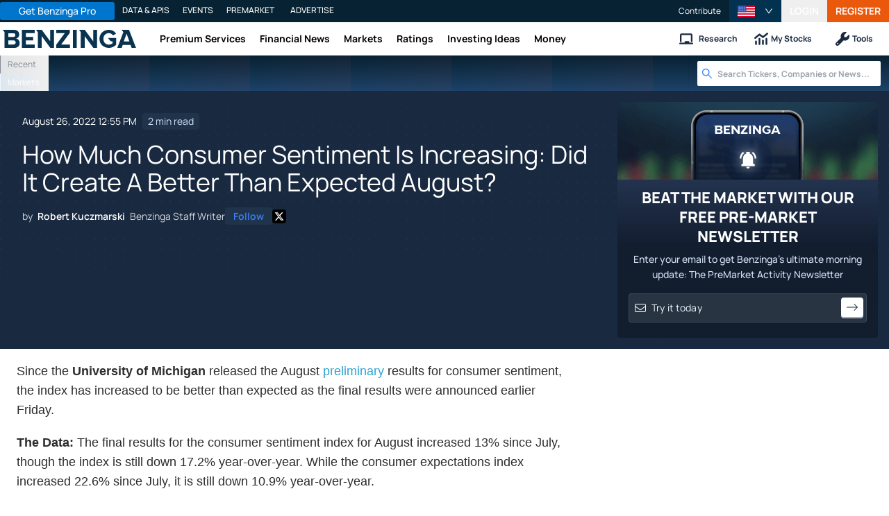

--- FILE ---
content_type: text/html; charset=utf-8
request_url: https://www.benzinga.com/news/22/08/28651059/consumer-sentiment-increased-better-than-expect-for-august-read-the-latest-umich-surveys-of-consumer
body_size: 44916
content:
<!DOCTYPE html><html lang="en"><head><meta charSet="utf-8" data-next-head=""/><meta name="viewport" content="width=device-width" data-next-head=""/><script async="" src="//static.chartbeat.com/js/chartbeat_mab.js"></script><title data-next-head="">How Much Consumer Sentiment Is Increasing: Did It Create A Better Than Expected August?  - Benzinga</title><meta content="Copyright Benzinga. All rights reserved." name="copyright" data-next-head=""/><meta content="Since the University of Michigan released the August preliminary results for consumer sentiment, the index has increased to be better than expected as the final results were announced earlier Friday." name="description" data-next-head=""/><link href="https://www.benzinga.com/news/22/08/28651059/consumer-sentiment-increased-better-than-expect-for-august-read-the-latest-umich-surveys-of-consumer" rel="canonical" data-next-head=""/><meta content="Robert Kuczmarski" name="author" data-next-head=""/><link color="#1177BA" href="/next-assets/images/safari-pinned-tab.svg" rel="mask-icon" data-next-head=""/><link href="/next-assets/images/apple-touch-icon.png" rel="apple-touch-icon" sizes="180x180" data-next-head=""/><link href="/next-assets/images/favicon-32x32.png" rel="icon" sizes="32x32" type="image/png" data-next-head=""/><link href="/next-assets/images/favicon-16x16.png" rel="icon" sizes="16x16" type="image/png" data-next-head=""/><link href="/next-assets/site.webmanifest" rel="manifest" data-next-head=""/><link color="#5bbad5" href="/next-assets/images/safari-pinned-tab.svg" rel="mask-icon" data-next-head=""/><meta content="#2d89ef" name="msapplication-TileColor" data-next-head=""/><meta content="#ffffff" name="theme-color" data-next-head=""/><meta content="159483118580" property="fb:app_id" data-next-head=""/><link href="https://feeds.benzinga.com/benzinga" rel="alternate" title="Benzinga" type="application/rss+xml" data-next-head="" /><link href="https://benzinga.com/z/28651059" id="shorturl" rel="shorturl" type="text/html" data-next-head=""/><meta content="https://www.benzinga.com/news/22/08/28651059/consumer-sentiment-increased-better-than-expect-for-august-read-the-latest-umich-surveys-of-consumer" name="syndication-source" data-next-head=""/><meta content="summary_large_image" name="twitter:card" data-next-head=""/><meta content="@benzinga" name="twitter:site" data-next-head=""/><meta content="How Much Consumer Sentiment Is Increasing: Did It Create A Better Than Expected August? " name="twitter:title" data-next-head=""/><meta content="Since the University of Michigan released the August preliminary results for consumer sentiment, the index has increased to be better than expected as the final results were announced earlier Friday." name="twitter:description" data-next-head=""/><meta content="Benzinga" property="og:site_name" data-next-head=""/><meta content="https://www.benzinga.com/news/22/08/28651059/consumer-sentiment-increased-better-than-expect-for-august-read-the-latest-umich-surveys-of-consumer" property="og:url" data-next-head=""/><meta content="How Much Consumer Sentiment Is Increasing: Did It Create A Better Than Expected August? " property="og:title" data-next-head=""/><meta content="article" property="og:type" data-next-head=""/><meta content="Since the University of Michigan released the August preliminary results for consumer sentiment, the index has increased to be better than expected as the final results were announced earlier Friday." property="og:description" data-next-head=""/><meta content="/next-assets/images/benzinga-schema-image-default.png" property="og:image" data-next-head=""/><meta content="image/jpeg" property="og:image:type" data-next-head=""/><meta content="1200" property="og:image:width" data-next-head=""/><meta content="630" property="og:image:height" data-next-head=""/><meta content="app-id=688949481, app-argument=https://itunes.apple.com/us/app/id688949481" name="apple-itunes-app" property="Benzinga for iOS" data-next-head=""/><meta content="yes" name="mobile-web-app-capable" data-next-head=""/><meta content="black" name="apple-mobile-web-app-status-bar-style" data-next-head=""/><meta content="max-image-preview:large" name="robots" data-next-head=""/><link href="/manifest.json" rel="manifest" data-next-head=""/><meta content="648186192" property="fb:admins" data-next-head=""/><meta content="B01B3489A33F83DDA4083E88C260097C" name="msvalidate.01" data-next-head=""/><meta content="84f3b1552db5dfbe" name="y_key" data-next-head=""/><meta content="101a0095-334d-4935-b87e-0e8fc771214e" name="fo-verify" data-next-head=""/><meta content="English" name="language" data-next-head=""/><link href="https://www.benzinga.com/news/22/08/28651059/consumer-sentiment-increased-better-than-expect-for-august-read-the-latest-umich-surveys-of-consumer" hrefLang="x-default" rel="alternate" data-next-head=""/><link href="https://www.benzinga.com/news/22/08/28651059/consumer-sentiment-increased-better-than-expect-for-august-read-the-latest-umich-surveys-of-consumer" hrefLang="en" rel="alternate" data-next-head=""/><link as="image" fetchPriority="high" href="https://cdn.benzinga.com/files/images/story/2025/07/24/article-header-background-image.png?quality=85&amp;auto=webp&amp;width=1300" imageSizes="100vw" imageSrcSet="https://cdn.benzinga.com/files/images/story/2025/07/24/article-header-background-image.png?quality=85&amp;auto=webp&amp;width=1300 640w, https://cdn.benzinga.com/files/images/story/2025/07/24/article-header-background-image.png?quality=85&amp;auto=webp&amp;width=1300 750w, https://cdn.benzinga.com/files/images/story/2025/07/24/article-header-background-image.png?quality=85&amp;auto=webp&amp;width=1300 828w, https://cdn.benzinga.com/files/images/story/2025/07/24/article-header-background-image.png?quality=85&amp;auto=webp&amp;width=1300 1080w, https://cdn.benzinga.com/files/images/story/2025/07/24/article-header-background-image.png?quality=85&amp;auto=webp&amp;width=1300 1200w, https://cdn.benzinga.com/files/images/story/2025/07/24/article-header-background-image.png?quality=85&amp;auto=webp&amp;width=1300 1920w, https://cdn.benzinga.com/files/images/story/2025/07/24/article-header-background-image.png?quality=85&amp;auto=webp&amp;width=1300 2048w, https://cdn.benzinga.com/files/images/story/2025/07/24/article-header-background-image.png?quality=85&amp;auto=webp&amp;width=1300 3840w" rel="preload" data-next-head=""/><link href="https://capi.connatix.com" rel="dns-prefetch" data-next-head=""/><link href="https://cds.connatix.com" rel="dns-prefetch" data-next-head=""/><link as="script" href="https://cd.connatix.com/connatix.player.js?cid=89cc050a-c0fc-4f72-a746-d63fbd3dee72" rel="preload" data-next-head=""/><link as="document" href="https://imasdk.googleapis.com/js/core/bridge3.615.0_en.html" rel="preload" data-next-head=""/><link crossorigin="use-credentials" href="https://accounts.benzinga.com" rel="preconnect"/><link crossorigin="use-credentials" href="https://cdn.benzinga.com" rel="preconnect"/><link crossorigin="use-credentials" href="https://cdn.segment.com" rel="preconnect"/><link crossorigin="use-credentials" href="https://data-api-next.benzinga.com" rel="preconnect"/><link crossorigin="use-credentials" href="https://logx.optimizely.com" rel="dns-prefetch"/><link href="https://ads.adthrive.com" rel="dns-prefetch"/><link href="https://www.googletagservices.com" rel="dns-prefetch"/><link href="https://www.googletagmanager.com" rel="dns-prefetch"/><link href="https://s3.tradingview.com" rel="dns-prefetch"/><link href="https://cdn.sophi.io" rel="dns-prefetch"/><link href="https://securepubads.g.doubleclick.net/tag/js/gpt.js" rel="dns-prefetch"/><link as="script" href="https://cdn.optimizely.com/js/6089398316433408.js" rel="preload"/><link as="script" href="https://securepubads.g.doubleclick.net/tag/js/gpt.js" rel="preload"/><link as="script" href="https://www.google-analytics.com/analytics.js" rel="preload"/><link as="script" href="https://static.chartbeat.com/js/chartbeat.js" rel="preload"/><link rel="preload" href="/_next/static/media/af45276ac0342444-s.p.woff2" as="font" type="font/woff2" crossorigin="anonymous" data-next-font="size-adjust"/><link rel="preload" href="/_next/static/media/6fdd390c5a349330-s.p.woff2" as="font" type="font/woff2" crossorigin="anonymous" data-next-font="size-adjust"/><link rel="preload" href="/_next/static/media/33a31a2ac7b3f649-s.p.woff2" as="font" type="font/woff2" crossorigin="anonymous" data-next-font="size-adjust"/><link rel="preload" href="/_next/static/media/ae91174a65cf5fa0-s.p.woff2" as="font" type="font/woff2" crossorigin="anonymous" data-next-font="size-adjust"/><link rel="preload" href="/_next/static/media/cc0e4e1d63f725a6-s.p.woff2" as="font" type="font/woff2" crossorigin="anonymous" data-next-font="size-adjust"/><link rel="preload" href="/_next/static/media/2793745ad926fd24-s.p.woff2" as="font" type="font/woff2" crossorigin="anonymous" data-next-font="size-adjust"/><link rel="preload" href="/_next/static/css/82e0ae2a2b5fd292.css" as="style"/><link rel="preload" href="/_next/static/css/03275c437fa88518.css" as="style"/><script type="application/ld+json" data-next-head="">{ "@context": "http://schema.org", "@type": "NewsArticle", "publisher": {"@type":"Organization","logo":{"@type":"ImageObject","url":"/next-assets/images/schema-publisher-logo-benzinga.png"},"name":"Benzinga","url":"https://www.benzinga.com"}, "mainEntityOfPage": { "@type": "WebPage", "@id": "https://www.benzinga.com/news/22/08/28651059/consumer-sentiment-increased-better-than-expect-for-august-read-the-latest-umich-surveys-of-consumer" }, "headline": "How Much Consumer Sentiment Is Increasing: Did It Create A Better Than Expected August? ", "url": "https://www.benzinga.com/news/22/08/28651059/consumer-sentiment-increased-better-than-expect-for-august-read-the-latest-umich-surveys-of-consumer", "dateCreated": "2022-08-26T12:55:28.000-04:00", "datePublished": "2022-08-26T12:55:28.000-04:00", "dateModified": "2022-08-26T12:55:28.000-04:00", "creator": { "@type": "Person", "name": "Robert Kuczmarski" ,"url": "/author/robert-kuczmarski" }, "author": { "@type": "Person", "name": "Robert Kuczmarski" ,"url": "/author/robert-kuczmarski" }, "description": "Since the University of Michigan released the August preliminary results for consumer sentiment, the index has increased to be better than expected as the final results were announced earlier Friday.", "keywords": ["PageIsBzPro: BZ","CMS: Drupal","category: News","category: Events","category: Econ #s","category: Economics","tag: Surveys of Consumers","tag: UMich Consumer Expectations Index","tag: University of Michigan Consumer Sentiment Index","tag: US Consumer Confidence"], "mentions": [], "image": "/next-assets/images/benzinga-schema-image-default.png" ,"articleSection": "News" ,"speakable": { "@type": "SpeakableSpecification", "xpath": ["/html/head/title", "/html/head/meta[@name='description']/@content"], "cssSelector": ["#article-body p"] } ,"articleBody": "Since the University of Michigan released the August preliminary results for consumer sentiment, the index has increased to be better than expected as the final results were announced earlier Friday.\r \r The Data: The final results for the consumer sentiment index for August increased 13% since July, though the index is still down 17.2% year-over-year. While the consumer expectations index increased 22.6% since July, it is still down 10.9% year-over-year.\r \r The consumer sentiment index is essential as it measures the health of the economy through consumers&#39; opinions, while the index for consumer expectations measures the six-month outlook for business, employment and income.\r \r The increase in outlook can be attributed to a 59% surge in the year-ahead outlook on the economy, meaning that the majority of consumers are expecting economic conditions to get better, not worse.\r \r This could be correlated with the fact that personal financial expectations increased 12% since July, for the demographics including age, education, income, region, political affiliation, and the more recent slowing of inflation.\r \r As the U.S. economy has faced two consecutive quarters of declining GDP growth, it&rsquo;s plausible that consumer sentiment is expecting the economy to surge back in 2023 if supply-chain kinks and inflation decelerates.\r \r Also Read: S&amp;P 500, Nasdaq Futures Pull Back: All Eyes On Fed Chair Powell&#39;s Jackson Hole Speech Today\r \r Overall Sentiment: Furthermore, the final results show increasing consumer confidence for August, although the overall sentiment remains extremely low by historical standards as economic uncertainty remains high due to inflation, supply-chain issues and geopolitical tensions such as the Russia-Ukraine war.\r \r Fortunately, lower-income consumers displayed large gains on all index components, exceeding the sentiment for high-income consumers, which is unusual as lower-income consumers&#39; sentiment lags behind that of high-income consumers.\r \r As lower-income consumer sentiment on the economy remains positive, this can be a sign that price pressures are easing up, as the median expected year-ahead inflation rate fell to 4.8% from the previous 5.2%.\r \r Photo: 13_Phunkod via Shutterstock\r \r \r " }</script><script type="application/ld+json" data-next-head="">{ "@context": "http://schema.org", "@type": "NewsMediaOrganization", "name": "Benzinga", "email": "info@benzinga.com", "legalName": "Benzinga", "telephone": "877-440-9464", "url": "https://www.benzinga.com/", "logo": "/next-assets/images/schema-publisher-logo-benzinga.png", "image": "/next-assets/images/benzinga-schema-image-default.png", "address": { "@type": "PostalAddress", "addressLocality": "Detroit", "addressRegion": "MI", "postalCode": "48226", "streetAddress": "1 Campus Martius Suite 200", "addressCountry": "US" }, "sameAs": [ "https://www.facebook.com/pages/Benzingacom/159483118580?v=app_7146470109", "https://twitter.com/benzinga", "https://www.linkedin.com/company/benzinga", "https://plus.google.com/108838891574408087738/posts", "https://www.youtube.com/user/BenzingaTV" ], "brand": [ { "@type": "Brand", "name": "PreMarket Playbook", "url": "https://www.benzinga.com/premarket" }, { "@type": "Brand", "name": "Benzinga Markets", "url": "https://www.benzinga.com/markets/" }, { "@type": "Brand", "name": "Benzinga Pro", "url": "https://pro.benzinga.com/" }, { "@type": "Brand", "name": "Benzinga Cloud: Data & APIs", "url": "https://www.benzinga.com/apis" }, { "@type": "Brand", "name": "Benzinga Events", "url": "https://www.benzinga.com/events" }, { "@type": "Brand", "name": "Benzinga Money", "url": "https://www.benzinga.com/money/" } ] }</script><script id="voice-search-schema" type="application/ld+json" data-next-head="">{"@context":"https://schema.org/","@type":"WebPage","name":"Benzinga","speakable":{"@type":"SpeakableSpecification","xpath":["/html/head/title","/html/head/meta[@name='description']/@content"]},"url":"https://www.benzinga.com/"}</script><script id="sitelink-search-schema" type="application/ld+json" data-next-head="">{"@context":"https://schema.org/","@type":"WebSite","name":"Benzinga","potentialAction":{"@type":"SearchAction","query-input":"required name=search_term_string","target":"https://www.benzinga.com/search/fast?cx={search_term_string}"},"url":"https://www.benzinga.com/"}</script><script id="navigation-header-schema" type="application/ld+json" data-next-head="">{"@context":"https://schema.org","@type":"SiteNavigationElement","Name":["Premium Services","Financial News","Markets","Ratings","Investing Ideas","Money"],"Url":["https://www.benzinga.com/services","https://www.benzinga.com/news","https://www.benzinga.com/markets","https://www.benzinga.com/analyst-stock-ratings","https://www.benzinga.com/trading-ideas","https://www.benzinga.com/money"]}</script><style>:root, :host {
  --fa-font-solid: normal 900 1em/1 "Font Awesome 6 Free";
  --fa-font-regular: normal 400 1em/1 "Font Awesome 6 Free";
  --fa-font-light: normal 300 1em/1 "Font Awesome 6 Pro";
  --fa-font-thin: normal 100 1em/1 "Font Awesome 6 Pro";
  --fa-font-duotone: normal 900 1em/1 "Font Awesome 6 Duotone";
  --fa-font-duotone-regular: normal 400 1em/1 "Font Awesome 6 Duotone";
  --fa-font-duotone-light: normal 300 1em/1 "Font Awesome 6 Duotone";
  --fa-font-duotone-thin: normal 100 1em/1 "Font Awesome 6 Duotone";
  --fa-font-brands: normal 400 1em/1 "Font Awesome 6 Brands";
  --fa-font-sharp-solid: normal 900 1em/1 "Font Awesome 6 Sharp";
  --fa-font-sharp-regular: normal 400 1em/1 "Font Awesome 6 Sharp";
  --fa-font-sharp-light: normal 300 1em/1 "Font Awesome 6 Sharp";
  --fa-font-sharp-thin: normal 100 1em/1 "Font Awesome 6 Sharp";
  --fa-font-sharp-duotone-solid: normal 900 1em/1 "Font Awesome 6 Sharp Duotone";
  --fa-font-sharp-duotone-regular: normal 400 1em/1 "Font Awesome 6 Sharp Duotone";
  --fa-font-sharp-duotone-light: normal 300 1em/1 "Font Awesome 6 Sharp Duotone";
  --fa-font-sharp-duotone-thin: normal 100 1em/1 "Font Awesome 6 Sharp Duotone";
}

svg:not(:root).svg-inline--fa, svg:not(:host).svg-inline--fa {
  overflow: visible;
  box-sizing: content-box;
}

.svg-inline--fa {
  display: var(--fa-display, inline-block);
  height: 1em;
  overflow: visible;
  vertical-align: -0.125em;
}
.svg-inline--fa.fa-2xs {
  vertical-align: 0.1em;
}
.svg-inline--fa.fa-xs {
  vertical-align: 0em;
}
.svg-inline--fa.fa-sm {
  vertical-align: -0.0714285705em;
}
.svg-inline--fa.fa-lg {
  vertical-align: -0.2em;
}
.svg-inline--fa.fa-xl {
  vertical-align: -0.25em;
}
.svg-inline--fa.fa-2xl {
  vertical-align: -0.3125em;
}
.svg-inline--fa.fa-pull-left {
  margin-right: var(--fa-pull-margin, 0.3em);
  width: auto;
}
.svg-inline--fa.fa-pull-right {
  margin-left: var(--fa-pull-margin, 0.3em);
  width: auto;
}
.svg-inline--fa.fa-li {
  width: var(--fa-li-width, 2em);
  top: 0.25em;
}
.svg-inline--fa.fa-fw {
  width: var(--fa-fw-width, 1.25em);
}

.fa-layers svg.svg-inline--fa {
  bottom: 0;
  left: 0;
  margin: auto;
  position: absolute;
  right: 0;
  top: 0;
}

.fa-layers-counter, .fa-layers-text {
  display: inline-block;
  position: absolute;
  text-align: center;
}

.fa-layers {
  display: inline-block;
  height: 1em;
  position: relative;
  text-align: center;
  vertical-align: -0.125em;
  width: 1em;
}
.fa-layers svg.svg-inline--fa {
  transform-origin: center center;
}

.fa-layers-text {
  left: 50%;
  top: 50%;
  transform: translate(-50%, -50%);
  transform-origin: center center;
}

.fa-layers-counter {
  background-color: var(--fa-counter-background-color, #ff253a);
  border-radius: var(--fa-counter-border-radius, 1em);
  box-sizing: border-box;
  color: var(--fa-inverse, #fff);
  line-height: var(--fa-counter-line-height, 1);
  max-width: var(--fa-counter-max-width, 5em);
  min-width: var(--fa-counter-min-width, 1.5em);
  overflow: hidden;
  padding: var(--fa-counter-padding, 0.25em 0.5em);
  right: var(--fa-right, 0);
  text-overflow: ellipsis;
  top: var(--fa-top, 0);
  transform: scale(var(--fa-counter-scale, 0.25));
  transform-origin: top right;
}

.fa-layers-bottom-right {
  bottom: var(--fa-bottom, 0);
  right: var(--fa-right, 0);
  top: auto;
  transform: scale(var(--fa-layers-scale, 0.25));
  transform-origin: bottom right;
}

.fa-layers-bottom-left {
  bottom: var(--fa-bottom, 0);
  left: var(--fa-left, 0);
  right: auto;
  top: auto;
  transform: scale(var(--fa-layers-scale, 0.25));
  transform-origin: bottom left;
}

.fa-layers-top-right {
  top: var(--fa-top, 0);
  right: var(--fa-right, 0);
  transform: scale(var(--fa-layers-scale, 0.25));
  transform-origin: top right;
}

.fa-layers-top-left {
  left: var(--fa-left, 0);
  right: auto;
  top: var(--fa-top, 0);
  transform: scale(var(--fa-layers-scale, 0.25));
  transform-origin: top left;
}

.fa-1x {
  font-size: 1em;
}

.fa-2x {
  font-size: 2em;
}

.fa-3x {
  font-size: 3em;
}

.fa-4x {
  font-size: 4em;
}

.fa-5x {
  font-size: 5em;
}

.fa-6x {
  font-size: 6em;
}

.fa-7x {
  font-size: 7em;
}

.fa-8x {
  font-size: 8em;
}

.fa-9x {
  font-size: 9em;
}

.fa-10x {
  font-size: 10em;
}

.fa-2xs {
  font-size: 0.625em;
  line-height: 0.1em;
  vertical-align: 0.225em;
}

.fa-xs {
  font-size: 0.75em;
  line-height: 0.0833333337em;
  vertical-align: 0.125em;
}

.fa-sm {
  font-size: 0.875em;
  line-height: 0.0714285718em;
  vertical-align: 0.0535714295em;
}

.fa-lg {
  font-size: 1.25em;
  line-height: 0.05em;
  vertical-align: -0.075em;
}

.fa-xl {
  font-size: 1.5em;
  line-height: 0.0416666682em;
  vertical-align: -0.125em;
}

.fa-2xl {
  font-size: 2em;
  line-height: 0.03125em;
  vertical-align: -0.1875em;
}

.fa-fw {
  text-align: center;
  width: 1.25em;
}

.fa-ul {
  list-style-type: none;
  margin-left: var(--fa-li-margin, 2.5em);
  padding-left: 0;
}
.fa-ul > li {
  position: relative;
}

.fa-li {
  left: calc(-1 * var(--fa-li-width, 2em));
  position: absolute;
  text-align: center;
  width: var(--fa-li-width, 2em);
  line-height: inherit;
}

.fa-border {
  border-color: var(--fa-border-color, #eee);
  border-radius: var(--fa-border-radius, 0.1em);
  border-style: var(--fa-border-style, solid);
  border-width: var(--fa-border-width, 0.08em);
  padding: var(--fa-border-padding, 0.2em 0.25em 0.15em);
}

.fa-pull-left {
  float: left;
  margin-right: var(--fa-pull-margin, 0.3em);
}

.fa-pull-right {
  float: right;
  margin-left: var(--fa-pull-margin, 0.3em);
}

.fa-beat {
  animation-name: fa-beat;
  animation-delay: var(--fa-animation-delay, 0s);
  animation-direction: var(--fa-animation-direction, normal);
  animation-duration: var(--fa-animation-duration, 1s);
  animation-iteration-count: var(--fa-animation-iteration-count, infinite);
  animation-timing-function: var(--fa-animation-timing, ease-in-out);
}

.fa-bounce {
  animation-name: fa-bounce;
  animation-delay: var(--fa-animation-delay, 0s);
  animation-direction: var(--fa-animation-direction, normal);
  animation-duration: var(--fa-animation-duration, 1s);
  animation-iteration-count: var(--fa-animation-iteration-count, infinite);
  animation-timing-function: var(--fa-animation-timing, cubic-bezier(0.28, 0.84, 0.42, 1));
}

.fa-fade {
  animation-name: fa-fade;
  animation-delay: var(--fa-animation-delay, 0s);
  animation-direction: var(--fa-animation-direction, normal);
  animation-duration: var(--fa-animation-duration, 1s);
  animation-iteration-count: var(--fa-animation-iteration-count, infinite);
  animation-timing-function: var(--fa-animation-timing, cubic-bezier(0.4, 0, 0.6, 1));
}

.fa-beat-fade {
  animation-name: fa-beat-fade;
  animation-delay: var(--fa-animation-delay, 0s);
  animation-direction: var(--fa-animation-direction, normal);
  animation-duration: var(--fa-animation-duration, 1s);
  animation-iteration-count: var(--fa-animation-iteration-count, infinite);
  animation-timing-function: var(--fa-animation-timing, cubic-bezier(0.4, 0, 0.6, 1));
}

.fa-flip {
  animation-name: fa-flip;
  animation-delay: var(--fa-animation-delay, 0s);
  animation-direction: var(--fa-animation-direction, normal);
  animation-duration: var(--fa-animation-duration, 1s);
  animation-iteration-count: var(--fa-animation-iteration-count, infinite);
  animation-timing-function: var(--fa-animation-timing, ease-in-out);
}

.fa-shake {
  animation-name: fa-shake;
  animation-delay: var(--fa-animation-delay, 0s);
  animation-direction: var(--fa-animation-direction, normal);
  animation-duration: var(--fa-animation-duration, 1s);
  animation-iteration-count: var(--fa-animation-iteration-count, infinite);
  animation-timing-function: var(--fa-animation-timing, linear);
}

.fa-spin {
  animation-name: fa-spin;
  animation-delay: var(--fa-animation-delay, 0s);
  animation-direction: var(--fa-animation-direction, normal);
  animation-duration: var(--fa-animation-duration, 2s);
  animation-iteration-count: var(--fa-animation-iteration-count, infinite);
  animation-timing-function: var(--fa-animation-timing, linear);
}

.fa-spin-reverse {
  --fa-animation-direction: reverse;
}

.fa-pulse,
.fa-spin-pulse {
  animation-name: fa-spin;
  animation-direction: var(--fa-animation-direction, normal);
  animation-duration: var(--fa-animation-duration, 1s);
  animation-iteration-count: var(--fa-animation-iteration-count, infinite);
  animation-timing-function: var(--fa-animation-timing, steps(8));
}

@media (prefers-reduced-motion: reduce) {
  .fa-beat,
.fa-bounce,
.fa-fade,
.fa-beat-fade,
.fa-flip,
.fa-pulse,
.fa-shake,
.fa-spin,
.fa-spin-pulse {
    animation-delay: -1ms;
    animation-duration: 1ms;
    animation-iteration-count: 1;
    transition-delay: 0s;
    transition-duration: 0s;
  }
}
@keyframes fa-beat {
  0%, 90% {
    transform: scale(1);
  }
  45% {
    transform: scale(var(--fa-beat-scale, 1.25));
  }
}
@keyframes fa-bounce {
  0% {
    transform: scale(1, 1) translateY(0);
  }
  10% {
    transform: scale(var(--fa-bounce-start-scale-x, 1.1), var(--fa-bounce-start-scale-y, 0.9)) translateY(0);
  }
  30% {
    transform: scale(var(--fa-bounce-jump-scale-x, 0.9), var(--fa-bounce-jump-scale-y, 1.1)) translateY(var(--fa-bounce-height, -0.5em));
  }
  50% {
    transform: scale(var(--fa-bounce-land-scale-x, 1.05), var(--fa-bounce-land-scale-y, 0.95)) translateY(0);
  }
  57% {
    transform: scale(1, 1) translateY(var(--fa-bounce-rebound, -0.125em));
  }
  64% {
    transform: scale(1, 1) translateY(0);
  }
  100% {
    transform: scale(1, 1) translateY(0);
  }
}
@keyframes fa-fade {
  50% {
    opacity: var(--fa-fade-opacity, 0.4);
  }
}
@keyframes fa-beat-fade {
  0%, 100% {
    opacity: var(--fa-beat-fade-opacity, 0.4);
    transform: scale(1);
  }
  50% {
    opacity: 1;
    transform: scale(var(--fa-beat-fade-scale, 1.125));
  }
}
@keyframes fa-flip {
  50% {
    transform: rotate3d(var(--fa-flip-x, 0), var(--fa-flip-y, 1), var(--fa-flip-z, 0), var(--fa-flip-angle, -180deg));
  }
}
@keyframes fa-shake {
  0% {
    transform: rotate(-15deg);
  }
  4% {
    transform: rotate(15deg);
  }
  8%, 24% {
    transform: rotate(-18deg);
  }
  12%, 28% {
    transform: rotate(18deg);
  }
  16% {
    transform: rotate(-22deg);
  }
  20% {
    transform: rotate(22deg);
  }
  32% {
    transform: rotate(-12deg);
  }
  36% {
    transform: rotate(12deg);
  }
  40%, 100% {
    transform: rotate(0deg);
  }
}
@keyframes fa-spin {
  0% {
    transform: rotate(0deg);
  }
  100% {
    transform: rotate(360deg);
  }
}
.fa-rotate-90 {
  transform: rotate(90deg);
}

.fa-rotate-180 {
  transform: rotate(180deg);
}

.fa-rotate-270 {
  transform: rotate(270deg);
}

.fa-flip-horizontal {
  transform: scale(-1, 1);
}

.fa-flip-vertical {
  transform: scale(1, -1);
}

.fa-flip-both,
.fa-flip-horizontal.fa-flip-vertical {
  transform: scale(-1, -1);
}

.fa-rotate-by {
  transform: rotate(var(--fa-rotate-angle, 0));
}

.fa-stack {
  display: inline-block;
  vertical-align: middle;
  height: 2em;
  position: relative;
  width: 2.5em;
}

.fa-stack-1x,
.fa-stack-2x {
  bottom: 0;
  left: 0;
  margin: auto;
  position: absolute;
  right: 0;
  top: 0;
  z-index: var(--fa-stack-z-index, auto);
}

.svg-inline--fa.fa-stack-1x {
  height: 1em;
  width: 1.25em;
}
.svg-inline--fa.fa-stack-2x {
  height: 2em;
  width: 2.5em;
}

.fa-inverse {
  color: var(--fa-inverse, #fff);
}

.sr-only,
.fa-sr-only {
  position: absolute;
  width: 1px;
  height: 1px;
  padding: 0;
  margin: -1px;
  overflow: hidden;
  clip: rect(0, 0, 0, 0);
  white-space: nowrap;
  border-width: 0;
}

.sr-only-focusable:not(:focus),
.fa-sr-only-focusable:not(:focus) {
  position: absolute;
  width: 1px;
  height: 1px;
  padding: 0;
  margin: -1px;
  overflow: hidden;
  clip: rect(0, 0, 0, 0);
  white-space: nowrap;
  border-width: 0;
}

.svg-inline--fa .fa-primary {
  fill: var(--fa-primary-color, currentColor);
  opacity: var(--fa-primary-opacity, 1);
}

.svg-inline--fa .fa-secondary {
  fill: var(--fa-secondary-color, currentColor);
  opacity: var(--fa-secondary-opacity, 0.4);
}

.svg-inline--fa.fa-swap-opacity .fa-primary {
  opacity: var(--fa-secondary-opacity, 0.4);
}

.svg-inline--fa.fa-swap-opacity .fa-secondary {
  opacity: var(--fa-primary-opacity, 1);
}

.svg-inline--fa mask .fa-primary,
.svg-inline--fa mask .fa-secondary {
  fill: black;
}</style><script data-nscript="beforeInteractive" id="chartbeat">
  (function() {
    var pageDomain = window.location.hostname || "";

    // Check if current domain is a test domain
    if (pageDomain === "" || pageDomain.includes("zingbot") || pageDomain.includes("local.") || pageDomain.includes("bzsbx.") || pageDomain.includes("moneysbx.")) {
      pageDomain = 'zingbot.bz';
    } else if('benzinga.com' === '') {
      pageDomain = pageDomain.replace('www.', '');
    } else {
      pageDomain = 'benzinga.com';
    }

    var _sf_async_config = window._sf_async_config = (window._sf_async_config || {});
    _sf_async_config.uid = '2586';
    _sf_async_config.domain = pageDomain;
    _sf_async_config.useCanonical = true;
    _sf_async_config.useCanonicalDomain = false;
    _sf_async_config.sections =  'News, Events, Econ #s, Economics, Surveys of Consumers, UMich Consumer Expectations Index, University of Michigan Consumer Sentiment Index, US Consumer Confidence';
    _sf_async_config.authors = 'Robert Kuczmarski';
    _sf_async_config.flickerControl = false;

    var _cbq = window._cbq = (window._cbq || []);

    function loadChartbeat(userType) {
      _cbq.push(['_acct', userType]);

      var e = document.createElement('script');
      var n = document.getElementsByTagName('script')[0];
      e.type = 'text/javascript';
      e.async = true;
      e.src = 'https://static.chartbeat.com/js/chartbeat.js';
      n.parentNode.insertBefore(e, n);
    }
    window.loadChartbeat = loadChartbeat;
  })();
</script><script type="text/javascript">window.OneSignal = window.OneSignal || [];</script><link rel="stylesheet" href="/_next/static/css/82e0ae2a2b5fd292.css" data-n-g=""/><link rel="stylesheet" href="/_next/static/css/03275c437fa88518.css" data-n-p=""/><noscript data-n-css=""></noscript><script defer="" noModule="" src="/_next/static/chunks/polyfills-42372ed130431b0a.js"></script><script src="/_next/static/chunks/webpack-d30923460aff3117.js" defer=""></script><script src="/_next/static/chunks/framework-f929c3535838c056.js" defer=""></script><script src="/_next/static/chunks/main-f72666efde37bcbe.js" defer=""></script><script src="/_next/static/chunks/pages/_app-bb2a747de688dad2.js" defer=""></script><script src="/_next/static/chunks/278aa4fa-049f6a6f71d7972e.js" defer=""></script><script src="/_next/static/chunks/2f7fae10-de10747cc1e0a97f.js" defer=""></script><script src="/_next/static/chunks/2c25ec24-dd03be8b449120c5.js" defer=""></script><script src="/_next/static/chunks/71048281-090354387ac949fb.js" defer=""></script><script src="/_next/static/chunks/8184b75a-60f4dd4e19177396.js" defer=""></script><script src="/_next/static/chunks/e909c55d-4cbaa0bce0f6a1ee.js" defer=""></script><script src="/_next/static/chunks/9b6c5ff0-d67b7e9dffbdf357.js" defer=""></script><script src="/_next/static/chunks/96341-b95eaeaa1bcad9c9.js" defer=""></script><script src="/_next/static/chunks/30482-f0d82508c4215642.js" defer=""></script><script src="/_next/static/chunks/51642-196c9b00a26a9a95.js" defer=""></script><script src="/_next/static/chunks/97139-66d70a0904563001.js" defer=""></script><script src="/_next/static/chunks/82203-f9ca8af1922914a7.js" defer=""></script><script src="/_next/static/chunks/75119-a974f793b6d34fd1.js" defer=""></script><script src="/_next/static/chunks/20071-8cd9b47ebc2b77b4.js" defer=""></script><script src="/_next/static/chunks/55692-5c54d70e48743776.js" defer=""></script><script src="/_next/static/chunks/51035-24ec4020c21592d6.js" defer=""></script><script src="/_next/static/chunks/72147-d3a82e2299ef1a46.js" defer=""></script><script src="/_next/static/chunks/71259-3fe606f8d0be0636.js" defer=""></script><script src="/_next/static/chunks/49465-1ef2862dc4956b00.js" defer=""></script><script src="/_next/static/chunks/44161-b2ece7d2f0628c46.js" defer=""></script><script src="/_next/static/chunks/69306-2af2d6e3066370de.js" defer=""></script><script src="/_next/static/chunks/84962-596421241f0051ba.js" defer=""></script><script src="/_next/static/chunks/73693-cdeb9503f71fdfcf.js" defer=""></script><script src="/_next/static/chunks/51868-5fee4664749a0c4e.js" defer=""></script><script src="/_next/static/chunks/90395-929cd76824ee5ec6.js" defer=""></script><script src="/_next/static/chunks/93690-97532d05fb748cdf.js" defer=""></script><script src="/_next/static/chunks/27328-355896cab17b4d16.js" defer=""></script><script src="/_next/static/chunks/90213-cd0573861ba0e6d7.js" defer=""></script><script src="/_next/static/chunks/69991-62bd77bb4a301bcd.js" defer=""></script><script src="/_next/static/chunks/4478-7b2486309c857fc9.js" defer=""></script><script src="/_next/static/chunks/75010-d635d18bb1219e0f.js" defer=""></script><script src="/_next/static/chunks/55678-3b4522f8698bb4e8.js" defer=""></script><script src="/_next/static/chunks/4976-cacd4ef20ac9b0f8.js" defer=""></script><script src="/_next/static/chunks/42625-d6b065e98fbc0c5a.js" defer=""></script><script src="/_next/static/chunks/62345-3e58609c561ce23d.js" defer=""></script><script src="/_next/static/chunks/8120-d13cfd1bfe53b63f.js" defer=""></script><script src="/_next/static/chunks/2598-0905ee585624504e.js" defer=""></script><script src="/_next/static/chunks/pages/article/%5Bid%5D-7a65cddf2b4fbd18.js" defer=""></script><script src="/_next/static/4uiJ0YTAzdIBqXO2yxWLH/_buildManifest.js" defer=""></script><script src="/_next/static/4uiJ0YTAzdIBqXO2yxWLH/_ssgManifest.js" defer=""></script><style data-styled="" data-styled-version="6.3.8">[data-hot-toast] [data-icon]{width:16px!important;height:16px!important;min-width:16px!important;min-height:16px!important;}/*!sc*/
[data-hot-toast] [data-icon] svg{width:16px!important;height:16px!important;}/*!sc*/
.bz-featured-ad{position:relative;}/*!sc*/
.bz-featured-ad::after{position:absolute;content:'Featured Ad';padding:1px 10px;vertical-align:super;font-size:12px;display:inline-block;background:#f5f5f5;border-radius:16px;margin-left:3px;border:1px solid #cacaca;bottom:5px;left:inherit;}/*!sc*/
data-styled.g37[id="sc-global-fUvVbA1"]{content:"sc-global-fUvVbA1,"}/*!sc*/
.gzflSL{margin-top:-1.5px;}/*!sc*/
.gzflSL .layout-above .section-description{margin-bottom:1rem;}/*!sc*/
.gzflSL .related-info-container{display:inline-flex;margin:0.5rem 0;}/*!sc*/
@media (min-width: 800px){.gzflSL .has-left-sidebar .layout-sidebar{display:none;}}/*!sc*/
@media (min-width: 1100px){.gzflSL .has-left-sidebar .layout-sidebar{display:block;}}/*!sc*/
@media (min-width: 800px){.gzflSL .layout-flex{flex-direction:row;}}/*!sc*/
@media (max-width: 799px){.gzflSL .layout-flex >div{width:100%;}}/*!sc*/
.gzflSL .layout-header.full-width{padding:0;}/*!sc*/
.gzflSL .layout-header.full-width .layout-container{max-width:100%;}/*!sc*/
.gzflSL .layout-main{overflow-x:auto;width:100%;}/*!sc*/
@media (min-width: 1300px){.gzflSL .layout-container{max-width:1300px;}}/*!sc*/
@media (max-width: 1300px){.gzflSL .layout-container.full-width .layout-container,.gzflSL .layout-header.full-width .layout-container{padding:0;}}/*!sc*/
data-styled.g44[id="sc-jdHJyF"]{content:"gzflSL,"}/*!sc*/
.laEtgs{margin-top:1rem;margin-bottom:1.5rem;}/*!sc*/
data-styled.g45[id="sc-cbCZAW"]{content:"laEtgs,"}/*!sc*/
.gfuVSi{width:300px;}/*!sc*/
@media (min-width: 800px){.gfuVSi{margin-left:1rem;}}/*!sc*/
data-styled.g46[id="sc-iVhdPL"]{content:"gfuVSi,"}/*!sc*/
.jWJMtH.tooltip-container{display:inline-flex;position:relative;align-items:center;}/*!sc*/
.jWJMtH.tooltip-container.click{cursor:pointer;}/*!sc*/
data-styled.g66[id="sc-ejCLfw"]{content:"jWJMtH,"}/*!sc*/
.glKtQS .right{float:right;margin-left:0.5rem;}/*!sc*/
.glKtQS .left{float:left;margin-right:0.5rem;}/*!sc*/
.glKtQS .center{text-align:center;margin:auto;}/*!sc*/
.glKtQS .center >figure,.glKtQS .center >img,.glKtQS .center >div{margin:auto;}/*!sc*/
.glKtQS h1.core-block,.glKtQS h2.core-block{margin-top:2rem;margin-bottom:1rem;}/*!sc*/
.glKtQS h2.core-block{color:#395173;}/*!sc*/
.glKtQS h1.core-block{font-size:36px;}/*!sc*/
.glKtQS h2.core-block{font-size:30px;}/*!sc*/
.glKtQS h3.core-block{font-size:24px;margin:1rem 0px 0.5rem 0px;}/*!sc*/
.glKtQS h4.core-block{margin:1rem 0px 0.5rem 0px;}/*!sc*/
.glKtQS ul.core-block{list-style:disc;margin-left:2rem;margin-bottom:2rem;}/*!sc*/
.glKtQS ul.core-block ul,.glKtQS ul.core-block ol{margin-bottom:0;}/*!sc*/
.glKtQS ol.core-block{list-style:decimal;margin-left:2rem;margin-bottom:2rem;}/*!sc*/
.glKtQS ol.core-block li{margin-bottom:0.2rem;}/*!sc*/
.glKtQS ol.core-block ul,.glKtQS ol.core-block ol{margin-bottom:0;}/*!sc*/
.glKtQS .wp-block-spacer{clear:both;}/*!sc*/
.glKtQS p.core-block{font-size:1.1rem;}/*!sc*/
.glKtQS .core-block a{color:#2ca2d1;}/*!sc*/
.glKtQS .alignright{float:right;margin-left:18px;}/*!sc*/
.glKtQS .wp-block-table{overflow-x:auto;}/*!sc*/
.glKtQS table.core-block{margin:1rem 0;width:100%;table-layout:fixed;}/*!sc*/
.glKtQS table.core-block tr:nth-child(odd){background:#f9f9f9;}/*!sc*/
.glKtQS table.core-block td{border-bottom:1px solid #d6d6d6;padding:4px 8px;}/*!sc*/
.glKtQS .wp-block-quote{padding:0 1em;margin:0px 0px 2rem;line-height:1.6;color:#2d2d2d;border-left:2px solid #1e429f;font-style:italic;}/*!sc*/
.glKtQS .bz-campaign hr{background:#5294c1;border:0;height:1px;margin-bottom:26px;padding:0;}/*!sc*/
data-styled.g75[id="sc-jIYCmC"]{content:"glKtQS,"}/*!sc*/
.ircUeO.spinner{flex:1;display:flex;flex-direction:column;font-size:25px;align-items:center;justify-content:center;}/*!sc*/
.ircUeO.spinner .spinner-icon{color:transparent;fill:#1A79FF;-webkit-animation:spin 1s linear infinite;animation:spin 1s linear infinite;width:2rem;height:2rem;}/*!sc*/
.ircUeO.spinner .text-text{font-size:14px;color:#1A79FF;margin-top:0.5rem;}/*!sc*/
.ircUeO.spinner .sr-only{display:none;}/*!sc*/
@-moz-keyframes spin{0%{-moz-transform:rotate(0deg);-o-transform:rotate(0deg);-webkit-transform:rotate(0deg);transform:rotate(0deg);}100%{-moz-transform:rotate(359deg);-o-transform:rotate(359deg);-webkit-transform:rotate(359deg);transform:rotate(359deg);}}/*!sc*/
@-webkit-keyframes spin{0%{-moz-transform:rotate(0deg);-o-transform:rotate(0deg);-webkit-transform:rotate(0deg);transform:rotate(0deg);}100%{-moz-transform:rotate(359deg);-o-transform:rotate(359deg);-webkit-transform:rotate(359deg);transform:rotate(359deg);}}/*!sc*/
@-o-keyframes spin{0%{-moz-transform:rotate(0deg);-o-transform:rotate(0deg);-webkit-transform:rotate(0deg);transform:rotate(0deg);}100%{-moz-transform:rotate(359deg);-o-transform:rotate(359deg);-webkit-transform:rotate(359deg);transform:rotate(359deg);}}/*!sc*/
@-ms-keyframes spin{0%{-moz-transform:rotate(0deg);-o-transform:rotate(0deg);-webkit-transform:rotate(0deg);transform:rotate(0deg);}100%{-moz-transform:rotate(359deg);-o-transform:rotate(359deg);-webkit-transform:rotate(359deg);transform:rotate(359deg);}}/*!sc*/
@keyframes spin{0%{-moz-transform:rotate(0deg);-o-transform:rotate(0deg);-webkit-transform:rotate(0deg);transform:rotate(0deg);}100%{-moz-transform:rotate(359deg);-o-transform:rotate(359deg);-webkit-transform:rotate(359deg);transform:rotate(359deg);}}/*!sc*/
data-styled.g82[id="sc-hNDKOa"]{content:"ircUeO,"}/*!sc*/
.dfyQTd.article-content-body-only{font-family:'Helvetica Neue',Helvetica,OpenSans,Arial,sans-serif;font-size:1.1rem;line-height:1.6;margin-bottom:1.2rem;}/*!sc*/
.dfyQTd.article-content-body-only .bz-campaign a{font-weight:bold;}/*!sc*/
.dfyQTd.article-content-body-only .bz-campaign p{margin-bottom:unset;}/*!sc*/
.dfyQTd.article-content-body-only .bz-campaign .banner-link .banner{background:#ffffff;border-radius:4px;border:1px solid #ceddf2;padding:16px 20px 16px 20px;display:flex;flex-direction:column;align-items:flex-start;justify-content:flex-start;gap:8px;max-width:720px;width:100%;margin:0 auto 40px;position:relative;overflow:hidden;}/*!sc*/
.dfyQTd.article-content-body-only p,.dfyQTd.article-content-body-only .core-image{margin-bottom:1.2rem;}/*!sc*/
.dfyQTd.article-content-body-only ul,.dfyQTd.article-content-body-only ol{display:block;list-style:disc outside none;margin:1em 0;padding:0 0 0 40px;}/*!sc*/
.dfyQTd.article-content-body-only ol{list-style-type:decimal;}/*!sc*/
.dfyQTd.article-content-body-only table{display:inline-table;font-size:14px;margin-bottom:1rem;}/*!sc*/
.dfyQTd.article-content-body-only table thead:nth-child(1) >tr{font-weight:600;}/*!sc*/
.dfyQTd.article-content-body-only table tbody >tr{height:30px;}/*!sc*/
.dfyQTd.article-content-body-only table tbody >tr:nth-of-type(odd){background-color:#ffffff;}/*!sc*/
.dfyQTd.article-content-body-only table tbody >tr:nth-of-type(even){background-color:#f9f9fa;}/*!sc*/
.dfyQTd.article-content-paywalled .wp-block-table,.dfyQTd.article-content-paywalled .wp-block-image,.dfyQTd.article-content-paywalled .core-block,.dfyQTd.article-content-paywalled .editor-paragraph,.dfyQTd.article-content-paywalled ul.wp-block-list:not(:last-of-type){filter:blur(10px);user-select:none;pointer-events:none;}/*!sc*/
.dfyQTd.article-content-paywalled .editor-paragraph .core-block,.dfyQTd.article-content-paywalled .editor-paragraph ul.wp-block-list{filter:unset;}/*!sc*/
data-styled.g372[id="sc-ixwvzq"]{content:"dfyQTd,"}/*!sc*/
.eqNpnX.article-taxonomy{font-size:12px;line-height:12px;margin-bottom:26px;white-space:nowrap;}/*!sc*/
.eqNpnX.article-taxonomy a{text-decoration:none;}/*!sc*/
.eqNpnX.article-taxonomy .posted-in-list{display:flex;flex-wrap:wrap;gap:0.5rem;}/*!sc*/
data-styled.g380[id="sc-iPFXgZ"]{content:"eqNpnX,"}/*!sc*/
.caNFPN{background:#f5f5f5;border-radius:initial;border:1px solid #ddd;display:inline-block;padding:4px 8px 4px 8px;}/*!sc*/
.caNFPN :hover{text-decoration:underline;}/*!sc*/
data-styled.g381[id="sc-gkTHoS"]{content:"caNFPN,"}/*!sc*/
.jGAeEt .comments-count-button{color:#3f83f8;background-color:#3f83f81a;padding:0.4rem 1.25rem;border-radius:0.25rem;font-weight:600;margin:auto;}/*!sc*/
.jGAeEt .comments-count-button:hover{background-color:#3f83f833;}/*!sc*/
data-styled.g384[id="sc-jNktHo"]{content:"jGAeEt,"}/*!sc*/
.hSqczQ.benzinga-logo{display:inline-block;}/*!sc*/
.hSqczQ.benzinga-logo.desktop{width:192px;min-width:192px;max-width:192px;}/*!sc*/
.hSqczQ.benzinga-logo img,.hSqczQ.benzinga-logo svg{width:100%;height:100%;}/*!sc*/
data-styled.g393[id="sc-dNmCwA"]{content:"hSqczQ,"}/*!sc*/
.kjooBe.article-submitted .twitter-link{color:white;background-color:black;width:20px;height:20px;border-radius:4px;display:flex;align-items:center;justify-content:center;}/*!sc*/
data-styled.g395[id="sc-dXGlya"]{content:"kjooBe,"}/*!sc*/
.gYrVxx.article-date-wrap{color:rgba(91,114,146,0.8);}/*!sc*/
.gYrVxx .article-read-time{background-color:#1f334b;color:#CEDDF2;padding:0.15rem 0.5rem;}/*!sc*/
.gYrVxx .draft-badge{background-color:#c3ddfd;padding:2px 10px;border-radius:4px;}/*!sc*/
data-styled.g397[id="sc-dcjONQ"]{content:"gYrVxx,"}/*!sc*/
.jsfddk{width:100%;}/*!sc*/
.jsfddk figure{overflow-x:auto;width:100%;margin-bottom:1rem;}/*!sc*/
.jsfddk figure table{white-space:nowrap;}/*!sc*/
.jsfddk .block{margin:1rem auto;}/*!sc*/
.jsfddk .block:first-of-type{margin-top:0;}/*!sc*/
.jsfddk .block:last-of-type{margin-bottom:0;}/*!sc*/
.jsfddk .right{float:right;}/*!sc*/
.jsfddk .left{float:left;}/*!sc*/
.jsfddk table{text-align:left;width:100%;}/*!sc*/
.jsfddk table caption{font-size:0.8rem;font-weight:700;}/*!sc*/
.jsfddk table thead{background-color:#3f83f8;color:white;}/*!sc*/
.jsfddk table th,.jsfddk table td{padding:0.15rem;padding-right:0.5rem;}/*!sc*/
.jsfddk table tr{border-bottom:solid 1px #ddd;}/*!sc*/
.jsfddk table tbody tr:nth-child(odd){background:#f1f1f1;}/*!sc*/
.jsfddk .bz-campaign hr{background:#5294c1;border:0;height:1px;margin-bottom:26px;padding:0;}/*!sc*/
.jsfddk ul.core-block li{padding-bottom:5px;}/*!sc*/
@media (min-width: 600px){.jsfddk ul.core-block li{padding-bottom:15px;}}/*!sc*/
.jsfddk ul.core-block li:last-of-type{padding-bottom:0;}/*!sc*/
data-styled.g400[id="sc-jjRWZz"]{content:"jsfddk,"}/*!sc*/
.dQQvqq{height:30px;width:30px;background-color:#3F83F81A;display:flex;align-items:center;justify-content:center;border-radius:none;}/*!sc*/
.dQQvqq .link-icon{color:#3F83F8;}/*!sc*/
.dQQvqq.bordered-square{height:29px;width:28px;background-color:#000c;border-radius:4px;}/*!sc*/
data-styled.g411[id="sc-eXNTVy"]{content:"dQQvqq,"}/*!sc*/
.idZCqt.page-share-buttons{display:flex;align-items:center;position:relative;height:40px;gap:0 5px;}/*!sc*/
.idZCqt.page-share-buttons >button,.idZCqt.page-share-buttons .copy-link-button{transition:transform 250ms;will-change:transform;}/*!sc*/
.idZCqt.page-share-buttons >button:hover,.idZCqt.page-share-buttons .copy-link-button:hover{transform:translateY(-5px);}/*!sc*/
data-styled.g412[id="sc-cgyTYD"]{content:"idZCqt,"}/*!sc*/
.fBBoDG{background-color:#192940;}/*!sc*/
.fBBoDG .article-layout-main-header-content{max-width:1300px;margin:0 auto;flex-direction:column;align-items:flex-start;}/*!sc*/
.fBBoDG .article-header-ticker-list{display:none;}/*!sc*/
.fBBoDG .call-to-action-form-wrapper{display:none;}/*!sc*/
@media (min-width: 1020px){.fBBoDG .article-layout-main-header-content{flex-direction:row;}.fBBoDG .article-header-ticker-list{display:block;}.fBBoDG .call-to-action-form-wrapper{display:flex;}.fBBoDG .call-to-action-form-wrapper .secondary-container{height:auto;}}/*!sc*/
.fBBoDG .call-to-action-container .success-message-container{margin-top:auto;}/*!sc*/
data-styled.g450[id="sc-cnjCbR"]{content:"fBBoDG,"}/*!sc*/
.fLrwle{position:relative;padding:1rem;border-radius:0.5rem;overflow:hidden;}/*!sc*/
.fLrwle .content-wrapper{position:relative;z-index:2;display:flex;flex-direction:column;height:100%;}/*!sc*/
.fLrwle .author-name{color:#ffffff;}/*!sc*/
.fLrwle .key-points{border-radius:0.25rem;margin-top:auto;}/*!sc*/
.fLrwle .key-points .key-points-header{color:#979fac;}/*!sc*/
.fLrwle .comments-count-button{padding:0.3rem 1.25rem;}/*!sc*/
.fLrwle .page-share-buttons button{border-radius:0.25rem;overflow:hidden;}/*!sc*/
.fLrwle .advertiser-disclosure-wrapper{display:flex;flex-wrap:wrap;margin-top:0;}/*!sc*/
@media (min-width: 500px){.fLrwle .advertiser-disclosure-wrapper{margin-top:-25px;display:block;}}/*!sc*/
.fLrwle .advertiser-disclosure-wrapper button{background:#2b4c5a;padding:0.15rem 0.5rem;border-radius:0.5rem;color:#4ac0ee;}/*!sc*/
data-styled.g451[id="sc-ZDBK"]{content:"fLrwle,"}/*!sc*/
.hFupbO{max-width:unset;margin-left:auto;width:100%;}/*!sc*/
.hFupbO.is-headline{max-width:unset;}/*!sc*/
.hFupbO.article-content-body iframe{max-width:100%;}/*!sc*/
.hFupbO.article-content-body em{font-style:italic;}/*!sc*/
@media (max-width: 1023px){.hFupbO.article-content-body img{height:auto!important;}}/*!sc*/
.hFupbO.article-content-body .raptive-ad-placement{margin-bottom:1.2rem;}/*!sc*/
@media (max-width: 500px){.hFupbO .article-author-wrap{font-size:0.8rem;}}/*!sc*/
.hFupbO .calendar-wrapper{margin:1rem 0;}/*!sc*/
.hFupbO #in-article-ic-placeholder{margin-bottom:0.6rem;}/*!sc*/
.hFupbO p{margin-bottom:1rem;}/*!sc*/
@media (max-width: 425px){.hFupbO p{word-break:break-word;}}/*!sc*/
.hFupbO h3{font-size:1.4rem;line-height:1.4;margin-bottom:0.5rem;}/*!sc*/
.hFupbO .article-taxonomy{display:flex;}/*!sc*/
.hFupbO .article-taxonomy strong{display:flex;align-items:center;}/*!sc*/
.hFupbO .article-taxonomy .posted-in-list a{background-color:#e1effe;color:#3f83f8;border:1px solid #3f83f8;border-radius:0.25rem;}/*!sc*/
.hFupbO .copyright{font-size:13px;font-style:italic;}/*!sc*/
.hFupbO .offerings-carousel-wrapper{margin-top:1rem;margin-bottom:1rem;}/*!sc*/
.hFupbO .youtube-block{margin:2rem 0;display:block;}/*!sc*/
.hFupbO .comments-count-button button{padding:0.75rem 1.5rem;}/*!sc*/
@media (min-width: 1100px){.hFupbO{margin-left:auto;margin-right:auto;}}/*!sc*/
data-styled.g471[id="sc-hbxmML"]{content:"hFupbO,"}/*!sc*/
.bnfwEt .article-editor-box{max-width:1300px;width:100%;padding:0 1rem;z-index:2;color:#ffffff;}/*!sc*/
.bnfwEt .article-editor-box ul.primary{border-radius:4px;}/*!sc*/
.bnfwEt .article-editor-box ul li{background:#1e334b;}/*!sc*/
.bnfwEt .article-editor-box ul li:hover{background:#253f5e;}/*!sc*/
.bnfwEt .article-editor-box a{color:#ffffff;}/*!sc*/
.bnfwEt .main-content-container{max-width:1300px!important;padding:0 1rem;}/*!sc*/
.bnfwEt .main-content-container .layout-main{max-width:800px;width:100%;}/*!sc*/
.bnfwEt .layout-sidebar-sticky-box{margin:0 auto;}/*!sc*/
.bnfwEt .layout-header{padding:0;}/*!sc*/
.bnfwEt .layout-title__link{color:#333;}/*!sc*/
.bnfwEt h2.wp-block-heading{font-weight:600;}/*!sc*/
.bnfwEt .show-box{display:flex;flex-direction:column;align-items:center;padding:8rem;}/*!sc*/
.bnfwEt .show-box .show-box-text{height:8rem;font-size:24px;}/*!sc*/
.bnfwEt .read-more-box{display:flex;align-items:center;justify-content:space-between;margin:0 0 1.5rem 0;font-size:18px;text-transform:uppercase;}/*!sc*/
.bnfwEt .read-more-box a{box-shadow:none;}/*!sc*/
.bnfwEt .read-more-box .chevron-right-icon{margin-left:0.5rem;}/*!sc*/
.bnfwEt .article-submitted{display:inline-block;font-size:14px;margin-bottom:0.3rem;}/*!sc*/
.bnfwEt .author-name:hover{text-decoration:underline;}/*!sc*/
.bnfwEt .video-player-wrapper{position:relative;margin-bottom:1rem;}/*!sc*/
.bnfwEt .video-player-wrapper:before{display:block;content:'';width:100%;padding-top:43%;}/*!sc*/
@media (max-width: 800px){.bnfwEt .video-player-wrapper:before{padding-top:calc(56.25% + 97px);}}/*!sc*/
@media (max-width: 335px){.bnfwEt .video-player-wrapper:before{padding-top:calc(56.25% + 88px);}}/*!sc*/
.bnfwEt .video-player-wrapper.livestream:before{padding-top:calc((105 / 187) * 100%);}/*!sc*/
.bnfwEt .video-player-wrapper__inner{position:absolute;top:0;right:0;bottom:0;left:0;height:100%;overflow:hidden;}/*!sc*/
.bnfwEt .raptive-ad-placement+.wp-block-heading{margin-top:1.2rem;}/*!sc*/
.bnfwEt .raptive-ad-placement+figure.core-block{margin-top:1.2rem;}/*!sc*/
data-styled.g475[id="sc-ijWjYI"]{content:"bnfwEt,"}/*!sc*/
.hjpdSs.default{width:100%;}/*!sc*/
.hjpdSs.default input.beehiiv-input{outline:none!important;box-shadow:none!important;}/*!sc*/
.hjpdSs.default .beehiiv-form{padding:0.25rem;padding-left:0.625rem;display:inline-flex;background-color:rgba(206, 221, 242, 0.1);border:solid 1px rgba(184, 203, 229, 0.7);border-radius:0.25rem;align-items:center;width:100%;}/*!sc*/
.hjpdSs.secondary .beehiiv-form{position:relative;display:flex;align-items:center;height:42px;background:rgba(242, 247, 255, 0.1);border:1px solid rgba(242, 247, 255, 0.1);border-radius:4px;padding:4px 4px 4px 8px;transition-property:background-color,border-color;transition-timing-function:ease-in-out;transition-duration:0.25s;}/*!sc*/
.hjpdSs.secondary .beehiiv-form-error{border-color:#ff4d4d;background:#ff4d4d33;}/*!sc*/
.hjpdSs.secondary .beehiiv-email-icon{color:#ffffff;}/*!sc*/
.hjpdSs.secondary .beehiiv-input{font-size:14px;line-height:20px;letter-spacing:0.01em;color:#f2f8ff;outline:none!important;box-shadow:none!important;}/*!sc*/
.hjpdSs.secondary .beehiiv-input::placeholder{color:#f2f8ff;}/*!sc*/
.hjpdSs.secondary .beehiiv-form-button{background-color:#ffffff;}/*!sc*/
.hjpdSs.secondary .beehiiv-form-button div{color:#3f83f8;}/*!sc*/
.hjpdSs.secondary .error-message-wrapper{position:relative;width:calc(100% - 16px);margin:0 auto;border-radius:0 0 4px 4px;z-index:1;background:#ff4d4d;height:32px;max-height:0;transition:0.25s max-height ease-in-out;overflow:hidden;font-weight:400;font-size:12px;line-height:16px;display:flex;align-items:center;}/*!sc*/
.hjpdSs.secondary .error-message-wrapper span{padding:8px 12px;}/*!sc*/
.hjpdSs.secondary .error-message-active{max-height:32px;}/*!sc*/
data-styled.g675[id="sc-gpidyi"]{content:"hjpdSs,"}/*!sc*/
.gEiWys{display:flex;position:relative;width:100%;padding-left:unset;}/*!sc*/
.gEiWys .search-icon{align-items:center;color:#378aff;display:flex;height:44px;justify-content:center;width:44px;}/*!sc*/
.gEiWys .cancel-button{font-size:1.2rem;padding:0 10px;color:#378aff;}/*!sc*/
.gEiWys .search-button{border-radius:0;width:50px;}/*!sc*/
.gEiWys input{background-color:transparent;border-width:0;outline:none;width:100%;font-weight:bold;font-size:16px;}/*!sc*/
data-styled.g855[id="sc-IqIhi"]{content:"gEiWys,"}/*!sc*/
.kfCNqy{position:relative;width:100%;}/*!sc*/
data-styled.g865[id="sc-dcvWVh"]{content:"kfCNqy,"}/*!sc*/
.hdkFxW.searchbar-wrapper{box-shadow:0px 0px 2px 0 rgb(0 0 0 / 15%);background:#ffffff;padding:4px 12px;padding-right:10px;flex-grow:1;max-width:290px;position:relative;max-width:none;}/*!sc*/
@media screen and (max-width: 800px){.hdkFxW.searchbar-wrapper{max-width:none;}}/*!sc*/
.hdkFxW.searchbar-wrapper a{text-decoration:none;}/*!sc*/
.hdkFxW.searchbar-wrapper.searchbar-box,.hdkFxW.searchbar-wrapper.searchbar-inline{padding:0;border:solid 1px #E1EBFA;box-shadow:none;}/*!sc*/
.hdkFxW.searchbar-wrapper.searchbar-box .search-results-wrapper,.hdkFxW.searchbar-wrapper.searchbar-inline .search-results-wrapper{padding:0;}/*!sc*/
.hdkFxW.searchbar-wrapper.searchbar-box .search-result-wrapper,.hdkFxW.searchbar-wrapper.searchbar-inline .search-result-wrapper{padding:0;}/*!sc*/
.hdkFxW.searchbar-wrapper.searchbar-box .search-icon,.hdkFxW.searchbar-wrapper.searchbar-inline .search-icon{height:36px;}/*!sc*/
.hdkFxW.searchbar-wrapper.searchbar-box input ::placeholder,.hdkFxW.searchbar-wrapper.searchbar-inline input ::placeholder{color:#99AECC;}/*!sc*/
.hdkFxW.searchbar-wrapper.searchbar-inline{box-shadow:none;}/*!sc*/
.hdkFxW.searchbar-wrapper.searchbar-inline .search-dropdown{position:relative;box-shadow:none;border:none;}/*!sc*/
.hdkFxW.searchbar-wrapper input:focus{box-shadow:none;}/*!sc*/
.hdkFxW.searchbar-wrapper input ::placeholder{color:#395173;}/*!sc*/
data-styled.g877[id="sc-cnkDpa"]{content:"hdkFxW,"}/*!sc*/
.kuqTVE{display:flex;align-items:center;margin:0 4px;padding-right:0px;width:192px;min-width:144px;}/*!sc*/
.kuqTVE .benzinga-crypto-logo-wrapper{margin-bottom:-1px;}/*!sc*/
.kuqTVE >a{display:inline-flex;}/*!sc*/
data-styled.g936[id="sc-ddBvSy"]{content:"kuqTVE,"}/*!sc*/
.egKqeN{margin-top:0;padding-top:10px;font-size:12px;line-height:21px;text-decoration:none;}/*!sc*/
data-styled.g941[id="sc-jYhSWW"]{content:"egKqeN,"}/*!sc*/
.eXDIgJ{transition:color 0.2s cubic-bezier(0.25, 0.46, 0.45, 0.94),color 0.2s ease;text-decoration:none;}/*!sc*/
data-styled.g942[id="sc-kOMHLd"]{content:"eXDIgJ,"}/*!sc*/
.czrsDi.button-wrapper{border-radius:6px;overflow:hidden;display:flex;align-items:center;justify-content:center;width:140px;-webkit-transition:all 200ms ease;transition:all 200ms ease;height:50px;box-sizing:border-box;}/*!sc*/
data-styled.g943[id="sc-kAmVlk"]{content:"czrsDi,"}/*!sc*/
.kdQMJU{display:flex;justify-content:center;align-items:center;width:40px;height:40px;border-radius:0.25rem;font-size:30px;-webkit-transition:color 200ms cubic-bezier(0.25, 0.46, 0.45, 0.94),color 200ms ease;transition:opacity 0.3s ease;}/*!sc*/
.kdQMJU:hover{opacity:0.8;}/*!sc*/
data-styled.g945[id="sc-jnffom"]{content:"kdQMJU,"}/*!sc*/
.jJHDNl.footer-row{display:grid;grid-template-columns:repeat(auto-fit, 300px);width:70%;margin:auto;justify-content:center;margin-top:3rem;padding-top:0.5rem;padding-bottom:1rem;}/*!sc*/
@media screen and (min-width: 480px){.jJHDNl.footer-row{justify-content:flex-start;width:80%;}}/*!sc*/
@media screen and (min-width: 768px){.jJHDNl.footer-row{grid-template-columns:repeat(auto-fit, 250px);grid-gap:30px;width:70%;justify-content:center;}}/*!sc*/
@media screen and (min-width: 1024px){.jJHDNl.footer-row{grid-template-columns:repeat(auto-fit, 300px);grid-gap:0;width:85%;justify-content:center;}}/*!sc*/
data-styled.g947[id="sc-ebZXos"]{content:"jJHDNl,"}/*!sc*/
.gyEUgy{margin:auto;}/*!sc*/
.gyEUgy ul{list-style:none;flex-wrap:wrap;justify-content:center;display:flex;align-items:center;padding:0;}/*!sc*/
.gyEUgy ul li{font-size:16px;margin:0 15px;font-family:Arial,sans-serif;}/*!sc*/
.gyEUgy ul li >a{color:#b3b3b3;text-decoration:none;transition:all 0.3s ease;}/*!sc*/
.gyEUgy ul li >a:hover{color:#ffffff;padding-left:5px;}/*!sc*/
data-styled.g948[id="sc-jlYzNw"]{content:"gyEUgy,"}/*!sc*/
.fxSwNi{display:flex;flex-direction:column;text-align:left;padding:0 12px;margin-bottom:2rem;}/*!sc*/
@media screen and (min-width: 768px){.fxSwNi{max-width:300px;}}/*!sc*/
@media screen and (max-width: 1024px){.fxSwNi{width:300px;}}/*!sc*/
.fxSwNi h3,.fxSwNi >div:first-child,.fxSwNi .about-bz{display:flex;font-family:Arial,sans-serif;color:#ffffff;font-size:19.2px;font-weight:600;margin:0;margin-bottom:24px;position:relative;}/*!sc*/
@media screen and (min-width: 480px){.fxSwNi h3,.fxSwNi >div:first-child,.fxSwNi .about-bz{margin-top:0;}}/*!sc*/
@media screen and (min-width: 768px){.fxSwNi h3,.fxSwNi >div:first-child,.fxSwNi .about-bz{font-size:19.2px;}}/*!sc*/
.fxSwNi h3::after,.fxSwNi >div:first-child::after,.fxSwNi .about-bz::after{content:'';position:absolute;left:0;bottom:-10px;width:50px;height:2px;background-color:#0052cc;}/*!sc*/
.fxSwNi .about-bz{margin-top:30px;margin-right:0px;margin-left:0px;margin-bottom:24px;}/*!sc*/
.fxSwNi ul{list-style:none;padding:0;}/*!sc*/
.fxSwNi ul li{font-size:16px;font-family:Arial,sans-serif;transition:all 0.3s ease;}/*!sc*/
.fxSwNi ul li:hover{padding-left:5px;}/*!sc*/
.fxSwNi ul li >a{color:#b3b3b3;text-decoration:none;}/*!sc*/
.fxSwNi ul li >a:hover{color:#ffffff;}/*!sc*/
data-styled.g949[id="sc-dTRpyJ"]{content:"fxSwNi,"}/*!sc*/
.cLIFQp{align-items:center;display:flex;justify-content:space-between;}/*!sc*/
data-styled.g953[id="sc-diOBPZ"]{content:"cLIFQp,"}/*!sc*/
.hgxQvs{color:#CEDDF2;font-weight:600;font-size:14px;line-height:20px;display:block;}/*!sc*/
data-styled.g954[id="sc-haCrdO"]{content:"hgxQvs,"}/*!sc*/
.kBXSUL{color:#ffffff;font-size:12px;line-height:16px;}/*!sc*/
data-styled.g955[id="sc-bIvgPb"]{content:"kBXSUL,"}/*!sc*/
.fMdUMA{color:#99AECC;font-weight:700;display:flex;align-items:center;}/*!sc*/
.fMdUMA .quote-icon{margin:0 4px;font-size:12px;}/*!sc*/
data-styled.g956[id="sc-ccIOhU"]{content:"fMdUMA,"}/*!sc*/
.gRXrTo{display:block;width:100%;max-width:145px;min-width:132px;padding:8px;background:linear-gradient(90deg, #f0525200 0%, #f052520d 100%);}/*!sc*/
.gRXrTo .dark{color:#99AECC!important;}/*!sc*/
.gRXrTo .light{color:#395173!important;}/*!sc*/
data-styled.g957[id="sc-hZXnsd"]{content:"gRXrTo,"}/*!sc*/
.eStIds{display:flex;flex-grow:1;height:52px;}/*!sc*/
data-styled.g958[id="sc-dmXMcn"]{content:"eStIds,"}/*!sc*/
.cpBnRm{position:relative;overflow:hidden;white-space:nowrap;}/*!sc*/
.cpBnRm::before{animation:jBCTCY 5s ease-in-out infinite;content:'';position:absolute;top:0;width:100%;height:100%;background:linear-gradient(120deg, transparent, rgba(255, 255, 255, 0.2), transparent);}/*!sc*/
data-styled.g959[id="sc-gLTcCK"]{content:"cpBnRm,"}/*!sc*/
.iXcnqD{line-height:48px;padding:0 10px;font-family:Manrope,Manrope-fallback,sans-serif;font-weight:bold;font-size:14px;color:#000000;height:100%;display:inline-flex;align-items:center;justify-content:center;}/*!sc*/
.iXcnqD:hover{background-color:#e1effe;color:unset;}/*!sc*/
.iXcnqD.trading-school{color:#298ccd!important;}/*!sc*/
@media screen and (min-width: 1292px){.iXcnqD.trading-school svg{display:none;}}/*!sc*/
@media screen and (max-width: 800px){.iXcnqD{color:white;width:100%;text-align:left;display:inline-flex;justify-content:start;}.iXcnqD:hover{background-color:inherit;}}/*!sc*/
data-styled.g960[id="sc-hAfniN"]{content:"iXcnqD,"}/*!sc*/
.fyHKUc{line-height:2em;}/*!sc*/
.fyHKUc a{color:black;}/*!sc*/
.fyHKUc a:hover{color:#1a56db;}/*!sc*/
data-styled.g961[id="sc-kZa-DJk"]{content:"fyHKUc,"}/*!sc*/
.gyIQMT{line-height:2em;}/*!sc*/
.gyIQMT a{display:block;padding:6px 12px;line-height:1.4rem;}/*!sc*/
.gyIQMT:hover{color:#1a79ff;}/*!sc*/
.gyIQMT.highlight{padding:0 5px;margin-bottom:5px;}/*!sc*/
.gyIQMT.highlight a{color:#ffffff;background-color:unset;font-weight:unset;text-align:center;}/*!sc*/
.gyIQMT.highlight:hover{color:unset;}/*!sc*/
data-styled.g962[id="sc-jNTWYP"]{content:"gyIQMT,"}/*!sc*/
.grdMDS{display:grid;gap:8px;grid-template-columns:repeat(2, minmax(0px, 1fr));}/*!sc*/
data-styled.g963[id="sc-bXtEaq"]{content:"grdMDS,"}/*!sc*/
.jXuChP{border-bottom:1px solid #B8CBE6;color:#395173;font-weight:bold;margin-top:4px;margin-bottom:4px;margin-left:16px;margin-right:16px;padding-bottom:4px;}/*!sc*/
data-styled.g964[id="sc-cLFOGt"]{content:"jXuChP,"}/*!sc*/
.eMfWPM{display:none;position:absolute;width:max-content;top:48px;z-index:2000;background-color:#ffffff;box-shadow:0 4px 6px -1px rgba(0, 0, 0, 0.1),0 2px 4px -1px rgba(0, 0, 0, 0.06);flex-direction:row;flex-wrap:wrap;}/*!sc*/
.eMfWPM:hover{display:flex;}/*!sc*/
.eMfWPM .menu-wrapper a{width:100%;justify-content:left;}/*!sc*/
.eMfWPM .menu-wrapper .subnav{right:auto;}/*!sc*/
@media screen and (min-width: 910px){.eMfWPM{min-width:initial;}}/*!sc*/
@media screen and (min-width: 930px){.eMfWPM >div:nth-of-type(1){display:none;}}/*!sc*/
@media screen and (min-width: 1010px){.eMfWPM >div:nth-of-type(2){display:none;}}/*!sc*/
@media screen and (min-width: 1090px){.eMfWPM >div:nth-of-type(3){display:none;}}/*!sc*/
@media screen and (min-width: 1190px){.eMfWPM >div:nth-of-type(4){display:none;}}/*!sc*/
@media screen and (min-width: 1240px){.eMfWPM >div:nth-of-type(5){display:none;}}/*!sc*/
@media screen and (min-width: 1300px){.eMfWPM >div:nth-of-type(6){display:none;}}/*!sc*/
@media screen and (min-width: 1360px){.eMfWPM >div:nth-of-type(7){display:none;}}/*!sc*/
data-styled.g965[id="sc-gkBfgQ"]{content:"eMfWPM,"}/*!sc*/
.hIKyuR.sub-group-wrapper{background-color:#ffffff;border-width:1px;border-top-width:1px;border-color:#CEDDF2;border-bottom-left-radius:2px;border-bottom-right-radius:2px;padding:8px 0;scrollbar-width:thin;max-height:calc(90vh - 100px);}/*!sc*/
.hIKyuR.sub-group-wrapper ::-webkit-scrollbar{width:6px!important;}/*!sc*/
.hIKyuR.sub-group-wrapper ::-webkit-scrollbar-track{background:#f1f1f1;}/*!sc*/
.hIKyuR.sub-group-wrapper ::-webkit-scrollbar-thumb{background:#888;}/*!sc*/
.hIKyuR.sub-group-wrapper ::-webkit-scrollbar-thumb:hover{background:#555;}/*!sc*/
data-styled.g966[id="sc-htdJVH"]{content:"hIKyuR,"}/*!sc*/
.dxQmyt.secondary{position:relative;}/*!sc*/
.dxQmyt.secondary .subnav{position:absolute;right:0;top:48px;}/*!sc*/
.dxQmyt .subnav{display:none;position:absolute;z-index:2000;}/*!sc*/
.dxQmyt .subnav .third-level-menu{display:none;position:absolute;left:100%;background:#ffffff;border:1px solid #CEDDF2;border-bottom-left-radius:2px;border-bottom-right-radius:2px;height:100%;z-index:999999;overflow:auto;top:0;height:auto;min-width:160px;}/*!sc*/
.dxQmyt .subnav .more-nav-menu{position:absolute;top:50%;right:0;transform:translateY(-50%);}/*!sc*/
.dxQmyt:hover .subnav{display:block;}/*!sc*/
.dxQmyt .menu-items{padding:4px;}/*!sc*/
.dxQmyt .menu-items .dropdown-menu-item{position:relative;}/*!sc*/
.dxQmyt .menu-items .dropdown-menu-item:hover .third-level-menu{display:block;}/*!sc*/
@media screen and (max-width: 800px){.dxQmyt .subnav{display:none!important;}}/*!sc*/
data-styled.g967[id="sc-kRZawe"]{content:"dxQmyt,"}/*!sc*/
.fNaSUy{text-align:left;}/*!sc*/
.fNaSUy.has-groups{width:480px;}/*!sc*/
.fNaSUy.has-groups.money-app{max-width:480px;width:auto;min-width:180px;}/*!sc*/
.fNaSUy.tools-group{width:720px;}/*!sc*/
.fNaSUy.tools-group .sub-group-wrapper{overflow-y:auto;}/*!sc*/
.fNaSUy.tools-group .group-list{grid-template-columns:repeat(3, minmax(0px, 1fr));}/*!sc*/
data-styled.g968[id="sc-ZgQvW"]{content:"fNaSUy,"}/*!sc*/
.czROFg{display:flex;align-items:center;justify-content:center;font-size:12px;font-weight:700;white-space:nowrap;}/*!sc*/
.czROFg.others-btn{height:48px;color:#192940;text-transform:capitalize;padding:0 8px;}/*!sc*/
.czROFg.others-btn:hover{color:#1a56db;}/*!sc*/
.czROFg.research-btn{height:34px;color:white;text-transform:uppercase;border-radius:5px;letter-spacing:1px;padding:0 14px;}/*!sc*/
.czROFg.research-btn:hover{opacity:100;color:white;}/*!sc*/
.czROFg.invest-in-art-btn{height:34px;color:#000000;border-radius:5px;letter-spacing:1px;padding:0 10px;margin-right:8px;}/*!sc*/
.czROFg.invest-in-art-btn:hover{background-color:#a4cafe;}/*!sc*/
data-styled.g969[id="sc-gWvpGf"]{content:"czROFg,"}/*!sc*/
.izeOpq.menu-wrapper{background-color:#033251;position:relative;min-width:65px;}/*!sc*/
.izeOpq.menu-wrapper:hover .global-menu-dropdown{display:block;}/*!sc*/
@media screen and (max-width: 800px){.izeOpq.menu-wrapper{background-color:transparent;}}/*!sc*/
.izeOpq.menu-wrapper .menu-button{align-items:center;color:white;cursor:pointer;display:inline-flex;font-size:12px;height:32px;padding:0px 12px;}/*!sc*/
.izeOpq.menu-wrapper .menu-button .anticon-user{color:#1a79ff;margin-right:12px;}/*!sc*/
@media screen and (max-width: 800px){.izeOpq.menu-wrapper .menu-button{padding:0px 6px;}.izeOpq.menu-wrapper .menu-button .anticon-user{color:#a4cafe;font-size:18px;}.izeOpq.menu-wrapper .menu-button .anticon-down{display:none;}}/*!sc*/
.izeOpq.menu-wrapper .global-menu-dropdown{background-color:#033251;display:none;position:absolute;width:110px;width:max-content;z-index:100;}/*!sc*/
@media screen and (max-width: 800px){.izeOpq.menu-wrapper .global-menu-dropdown{right:0px;}}/*!sc*/
.izeOpq.menu-wrapper .global-menu-item{color:white;cursor:pointer;font-size:12px;padding:8px 12px;display:block;margin:0;}/*!sc*/
.izeOpq.menu-wrapper .global-menu-item a{color:white;display:flex;align-items:center;}/*!sc*/
.izeOpq.menu-wrapper .global-menu-item span{display:inline-block;vertical-align:middle;line-height:1;margin-right:10px;}/*!sc*/
.izeOpq.menu-wrapper .global-menu-item img{width:30px;display:inline-block;vertical-align:middle;}/*!sc*/
.izeOpq.menu-wrapper .global-text{margin-right:14px;}/*!sc*/
@media screen and (max-width: 800px){.izeOpq.menu-wrapper .global-text{margin-right:0;}}/*!sc*/
@media screen and (max-width: 800px){.izeOpq.menu-wrapper{width:3rem;text-align:center;}}/*!sc*/
data-styled.g970[id="sc-eZcMyw"]{content:"izeOpq,"}/*!sc*/
.ga-dswI.menu-wrapper{background-color:#033251;position:relative;width:140px;white-space:nowrap;}/*!sc*/
@media screen and (max-width: 800px){.ga-dswI.menu-wrapper{background-color:transparent;}}/*!sc*/
@media screen and (min-width: 800px){.ga-dswI.menu-wrapper:hover .account-menu-dropdown{display:block;box-shadow:0 1px 2px 0 rgba(0, 0, 0, 0.05);}}/*!sc*/
.ga-dswI.menu-wrapper .menu-button{align-items:center;color:white;cursor:pointer;display:inline-flex;font-size:12px;height:32px;padding:0px 12px;}/*!sc*/
.ga-dswI.menu-wrapper .menu-button .anticon-user{color:#1a79ff;margin-right:12px;}/*!sc*/
@media screen and (max-width: 800px){.ga-dswI.menu-wrapper .menu-button .anticon-user{color:#a4cafe;font-size:18px;margin-right:0;}.ga-dswI.menu-wrapper .menu-button .anticon-down{display:none;}}/*!sc*/
.ga-dswI.menu-wrapper .account-menu-dropdown{background-color:#ffffff;border:1px solid #E1EBFA;display:none;position:absolute;width:140px;z-index:104;}/*!sc*/
@media screen and (max-width: 800px){.ga-dswI.menu-wrapper .account-menu-dropdown{right:0px;}}/*!sc*/
.ga-dswI.menu-wrapper .account-menu-dropdown.open{display:block;}/*!sc*/
.ga-dswI.menu-wrapper .account-menu-dropdown .checkbox-container label{display:flex;font-size:12px;}/*!sc*/
.ga-dswI.menu-wrapper .account-menu-item{color:#000000;cursor:pointer;font-size:12px;font-weight:700;padding:8px 12px;}/*!sc*/
.ga-dswI.menu-wrapper .account-menu-item a{color:#000000;display:inline-flex;}/*!sc*/
.ga-dswI.menu-wrapper .account-menu-item.benzinga-plus a{color:#ff5a1f;}/*!sc*/
.ga-dswI.menu-wrapper .account-menu-item.benzinga-pro a{color:#1A79FF;}/*!sc*/
.ga-dswI.menu-wrapper .account-menu-item.benzinga-edge a{color:#3f83f8;}/*!sc*/
.ga-dswI.menu-wrapper .divider{margin:0 auto;width:85%;border-color:#CEDDF2;}/*!sc*/
.ga-dswI.menu-wrapper .my-account-text{margin-right:14px;}/*!sc*/
@media screen and (max-width: 800px){.ga-dswI.menu-wrapper .my-account-text{display:none;}}/*!sc*/
@media screen and (max-width: 800px){.ga-dswI.menu-wrapper{width:3rem;}}/*!sc*/
data-styled.g971[id="sc-kWrlIF"]{content:"ga-dswI,"}/*!sc*/
.gNFKAj{position:fixed;top:0;left:0;right:0;width:100%;transition:all linear 0.12s;}/*!sc*/
.gNFKAj .raptive-header-banner{position:fixed;top:0;left:0;right:0;z-index:101;width:100%;}/*!sc*/
.gNFKAj .raptive-header-banner .raptive-ad-wrapper{margin:0;min-height:0;min-width:320px;}/*!sc*/
.gNFKAj .mobile-header,.gNFKAj .mobile-menu-wrapper,.gNFKAj .mobile-quote-bar{background-color:#08244d;}/*!sc*/
.gNFKAj .mobile-header{border-bottom:1px solid #36537e;margin-top:0;}/*!sc*/
.gNFKAj .menu-icon-wrapper{display:flex;align-items:center;justify-content:center;cursor:pointer;flex-shrink:0;width:3rem;height:3rem;color:#CEDDF2;font-size:18px;}/*!sc*/
.gNFKAj.fullscreen .account-menu{pointer-events:none;}/*!sc*/
.gNFKAj .search-wrapper{background:linear-gradient(180deg, #082132 0%, #1d446a 100%);width:100%;z-index:30;}/*!sc*/
.gNFKAj .search-wrapper.fixed{position:fixed;top:101px;}/*!sc*/
.gNFKAj .search-wrapper.fullscreen{position:fixed;background:#242424e0;z-index:999;height:100vh;}/*!sc*/
.gNFKAj .search-wrapper.fullscreen .searchbar-wrapper{padding:0;}/*!sc*/
.gNFKAj .search-wrapper.fullscreen .searchbar-wrapper .search-input-container{border-bottom:1px solid #a4a4a4;padding:8px 12px;background-color:#1d446a;}/*!sc*/
.gNFKAj .search-wrapper.fullscreen .searchbar-wrapper .search-input-wrapper{background-color:white;border-radius:4px;}/*!sc*/
.gNFKAj .search-wrapper.fullscreen .search-dropdown{border-radius:unset;border:none;box-shadow:none;position:unset;}/*!sc*/
.gNFKAj .search-wrapper.fullscreen .search-result-wrapper{border-radius:unset;}/*!sc*/
.gNFKAj .search-wrapper .searchbar-wrapper{padding:8px 12px;background-color:transparent;font-weight:bold;line-height:15px;}/*!sc*/
.gNFKAj .search-wrapper .searchbar-wrapper .search-icon{width:32px;}/*!sc*/
.gNFKAj .search-wrapper .searchbar-wrapper input{font-size:14px;height:45px;}/*!sc*/
.gNFKAj .search-wrapper .searchbar-wrapper .searchbar-container{background-color:white;border-radius:2px;}/*!sc*/
@media screen and (max-width: 800px){.gNFKAj .search-wrapper .searchbar-wrapper input{font-size:16px;}}/*!sc*/
.gNFKAj .mobile-menu-wrapper{z-index:999999;margin-top:-1.5px;}/*!sc*/
.gNFKAj .mobile-menu-wrapper .premium-button{color:white;line-height:40px;padding:4px 10px;position:fixed;height:min-content;bottom:0px;z-index:10000;background-color:#062b4c;}/*!sc*/
.gNFKAj .mobile-menu-wrapper .premium-button div{background-color:#ff5a1f;border-radius:10px;padding:0px 10px;width:100%;border-radius:5px;margin:2px 0px;text-align:center;}/*!sc*/
.gNFKAj .mobile-menu-wrapper .premium-button svg{font-size:20px;padding-right:5px;}/*!sc*/
.gNFKAj .mobile-menu-wrapper .premium-button:hover div{background-color:#ff8a4c;border-bottom:3px solid #d03801;}/*!sc*/
.gNFKAj .bz-pro-logo{height:60px;background:#062b4c;margin-bottom:60px;}/*!sc*/
.gNFKAj .bz-pro-logo a{border-top:solid 1px #666;padding:1rem;width:100%;}/*!sc*/
.gNFKAj .mobile-logo-wrapper{margin:0;padding:0;width:205px;margin-right:auto;}/*!sc*/
.gNFKAj .mobile-logo-wrapper .benzinga-crypto-logo-wrapper{margin-top:5px;}/*!sc*/
.gNFKAj .mobile-logo-wrapper .benzinga-logo{height:18.2px;width:134.35px;}/*!sc*/
.gNFKAj .mobile-logo-wrapper .benzinga-logo.reactive-holiday-logo{height:30px;}/*!sc*/
data-styled.g975[id="sc-ghRNgl"]{content:"gNFKAj,"}/*!sc*/
.bMjaBU{margin-top:162px;width:100%;}/*!sc*/
data-styled.g976[id="sc-ffmOpq"]{content:"bMjaBU,"}/*!sc*/
.hsQMIy.top-bar-wrapper{background-color:#072232;height:32px;}/*!sc*/
.hsQMIy.top-bar-wrapper .bar-layout-width{max-width:1400px;margin:0 auto;}/*!sc*/
.hsQMIy.top-bar-wrapper .top-bar-inner-wrapper{display:flex;justify-content:space-between;}/*!sc*/
.hsQMIy.top-bar-wrapper .top-bar-list{list-style:none;display:flex;margin:0;}/*!sc*/
.hsQMIy.top-bar-wrapper .auth-buttons{display:flex;height:32px;min-width:234px;}/*!sc*/
.hsQMIy.top-bar-wrapper .auth-link-button{color:#ffffff;cursor:pointer;line-height:32px;padding:0 12px;text-transform:uppercase;font-size:14px;font-weight:700;}/*!sc*/
.hsQMIy.top-bar-wrapper .bz-pro-btn{display:flex;align-items:center;justify-content:center;padding:0 12px;border-radius:3px;height:26px;min-width:165px;color:white;font-weight:semi-bold;background-color:#0075cd;margin:3px 3px 0px 0px;}/*!sc*/
.hsQMIy.top-bar-wrapper .bz-top-bar-list-item-label{color:white;font-size:12px;line-height:30px;margin:0 8px;white-space:nowrap;}/*!sc*/
.hsQMIy.top-bar-wrapper .contributor-link{align-items:center;color:white;display:inline-flex;font-size:12px;height:32px;margin:0 12px;}/*!sc*/
.hsQMIy.top-bar-wrapper .contributor-link a{color:white;}/*!sc*/
.hsQMIy.top-bar-wrapper .bz-top-bar-list-item{color:#ffffff;text-transform:uppercase;line-height:28px;font-weight:500;font-size:14px;margin:0;text-align:center;}/*!sc*/
.hsQMIy.top-bar-wrapper .bz-top-bar-list-item.ProLabel{border-top:none;text-transform:none;min-width:140px;}/*!sc*/
.hsQMIy.top-bar-wrapper .bz-top-bar-list-item:nth-child(2){min-width:84px;}/*!sc*/
.hsQMIy.top-bar-wrapper .bz-top-bar-list-item:nth-child(3){min-width:66px;}/*!sc*/
.hsQMIy.top-bar-wrapper .bz-top-bar-list-item:nth-child(4){min-width:83px;}/*!sc*/
.hsQMIy.top-bar-wrapper .bz-top-bar-list-item:nth-child(5){min-width:93px;}/*!sc*/
.hsQMIy.top-bar-wrapper .bz-top-bar-list-item:nth-child(6){min-width:59px;}/*!sc*/
.hsQMIy.top-bar-wrapper .bz-top-bar-list-item:nth-child(7){min-width:86px;}/*!sc*/
data-styled.g980[id="sc-YXouL"]{content:"hsQMIy,"}/*!sc*/
.bvwdxD.quote-bar-container{background:linear-gradient(180deg, #082132 0%, #1d446a 100%);}/*!sc*/
.bvwdxD.quote-bar-container .quote-bar-layout-width{max-width:1400px;margin:0 auto;height:52px;}/*!sc*/
.bvwdxD.quote-bar-container .quote-bar-wrapper,.bvwdxD.quote-bar-container .quotes-list{display:flex;flex-grow:1;}/*!sc*/
.bvwdxD.quote-bar-container .quote-list-container{flex-grow:1;overflow-x:auto;scrollbar-width:none;}/*!sc*/
.bvwdxD.quote-bar-container .quote-list-container ::-webkit-scrollbar{display:none;}/*!sc*/
.bvwdxD.quote-bar-container .search-wrapper{width:100%;max-width:288px;}/*!sc*/
.bvwdxD.quote-bar-container .search-wrapper .searchbar-wrapper{padding:8px 12px;background-color:transparent;font-weight:bold;font-size:16px;line-height:15px;}/*!sc*/
.bvwdxD.quote-bar-container .search-wrapper .searchbar-wrapper .search-icon{width:32px;}/*!sc*/
.bvwdxD.quote-bar-container .search-wrapper .searchbar-wrapper input{font-size:12px;}/*!sc*/
.bvwdxD.quote-bar-container .search-wrapper .searchbar-wrapper .searchbar-container{background-color:white;border-radius:2px;}/*!sc*/
@media (min-width: 1300px){.bvwdxD.quote-bar-container .search-wrapper .searchbar-wrapper{padding-right:0;}.bvwdxD.quote-bar-container .search-wrapper .searchbar-wrapper .search-icon{width:36px;}}/*!sc*/
.bvwdxD.quote-bar-container .search-wrapper .search-icon{height:36px;}/*!sc*/
data-styled.g981[id="sc-KxBUS"]{content:"bvwdxD,"}/*!sc*/
.gMUvkw{display:flex;overflow-x:scroll;scrollbar-width:none;justify-content:flex-start;}/*!sc*/
.gMUvkw ::-webkit-scrollbar{display:none;}/*!sc*/
.gMUvkw li{flex-shrink:0;}/*!sc*/
.gMUvkw li:nth-of-type(3),.gMUvkw li:nth-of-type(4),.gMUvkw li:nth-of-type(5),.gMUvkw li:nth-of-type(6),.gMUvkw li:nth-of-type(7),.gMUvkw li:nth-of-type(8),.gMUvkw li:nth-of-type(9),.gMUvkw li:nth-of-type(10),.gMUvkw li:nth-of-type(11),.gMUvkw li:nth-of-type(12){display:none;}/*!sc*/
@media screen and (min-width: 930px){.gMUvkw li:nth-of-type(3){display:initial;}}/*!sc*/
@media screen and (min-width: 1010px){.gMUvkw li:nth-of-type(4){display:initial;}}/*!sc*/
@media screen and (min-width: 1090px){.gMUvkw li:nth-of-type(5){display:initial;}}/*!sc*/
@media screen and (min-width: 1190px){.gMUvkw li:nth-of-type(6){display:initial;}}/*!sc*/
@media screen and (min-width: 1240px){.gMUvkw li:nth-of-type(7){display:initial;}}/*!sc*/
@media screen and (min-width: 1300px){.gMUvkw li:nth-of-type(8){display:initial;}}/*!sc*/
@media screen and (min-width: 1360px){.gMUvkw li:nth-of-type(9){display:initial;}}/*!sc*/
@media screen and (min-width: 1430px){.gMUvkw li:nth-of-type(10){display:initial;}}/*!sc*/
@media screen and (min-width: 1490px){.gMUvkw li:nth-of-type(11){display:initial;}}/*!sc*/
@media screen and (min-width: 1550px){.gMUvkw li:nth-of-type(12){display:initial;}}/*!sc*/
data-styled.g984[id="sc-hzTzrn"]{content:"gMUvkw,"}/*!sc*/
.xtxPQ{display:block;position:unset;top:unset;width:unset;z-index:999;box-shadow:unset;transition:box-shadow 0.3s ease-in-out;animation:none;}/*!sc*/
@keyframes slideDown{from{transform:translateY(-100%);opacity:0;}to{transform:translateY(0);opacity:1;}}/*!sc*/
@media (max-width: 800px){.xtxPQ{display:none;}}/*!sc*/
.xtxPQ .breaking-news-banner{position:absolute;top:-50px;transition:all ease-in 0.5s;z-index:-1;}/*!sc*/
.xtxPQ .breaking-news-wrapper{position:relative;}/*!sc*/
.xtxPQ .breaking-news-wrapper--visible .breaking-news-banner{position:unset;top:0;}/*!sc*/
.xtxPQ .more-nav-tabs-icon-container{position:relative;display:flex;align-items:center;justify-content:center;margin-left:15px;margin-right:25px;cursor:pointer;z-index:1001;flex-shrink:0;min-width:40px;}/*!sc*/
.xtxPQ .more-nav-tabs-icon-container:hover >div{display:flex;}/*!sc*/
.xtxPQ .more-nav-tabs-icon-container .more-menu-items-dropdown-container{right:0;}/*!sc*/
@media screen and (min-width: 1190px){.xtxPQ .more-nav-tabs-icon-container{display:none!important;}}/*!sc*/
data-styled.g985[id="sc-hltMRu"]{content:"xtxPQ,"}/*!sc*/
.gZRojD{background-color:#ffffff;border-bottom:0px solid #B8CBE6;width:100%;padding:0;}/*!sc*/
data-styled.g986[id="sc-gslcld"]{content:"gZRojD,"}/*!sc*/
.iSHAYz{height:48px;max-width:1400px;margin:0 auto;}/*!sc*/
data-styled.g987[id="sc-gdLpLk"]{content:"iSHAYz,"}/*!sc*/
.DJkbF{display:flex;position:relative;height:100%;justify-content:center;}/*!sc*/
data-styled.g990[id="sc-jNqxjq"]{content:"DJkbF,"}/*!sc*/
.cEyTWE{flex-grow:1;margin-left:20px;}/*!sc*/
data-styled.g991[id="sc-evjmUD"]{content:"cEyTWE,"}/*!sc*/
.gfHKNu{display:inline-flex;align-items:center;justify-content:flex-end;height:48px;min-width:244px;}/*!sc*/
data-styled.g992[id="sc-gzktHU"]{content:"gfHKNu,"}/*!sc*/
.zHgSS.header-container .navbar-placeholder{height:132px;}/*!sc*/
.zHgSS.header-container.money-app .main-menu-bar{background-color:#192940;border:none;}/*!sc*/
.zHgSS.header-container.money-app .main-menu-bar .main-menu-wrapper{max-width:1300px;}/*!sc*/
.zHgSS.header-container.money-app .main-menu-bar .main-menu-wrapper .menu-wrapper:hover{background-color:#151f2e;}/*!sc*/
.zHgSS.header-container.money-app .main-menu-bar .logo-wrapper{width:260px;}/*!sc*/
.zHgSS.header-container.money-app .main-menu-bar .menu-item-link{color:#ceddf2;}/*!sc*/
.zHgSS.header-container.money-app .main-menu-bar .menu-item-link:hover{background-color:transparent;}/*!sc*/
data-styled.g1005[id="sc-gSQjlY"]{content:"zHgSS,"}/*!sc*/
.hwjYgg{display:block;margin-bottom:0;}/*!sc*/
@media screen and (min-width: 800px){.hwjYgg{display:none;}}/*!sc*/
data-styled.g1007[id="sc-kjJWqW"]{content:"hwjYgg,"}/*!sc*/
@keyframes jBCTCY{0%{left:-100%;transition-property:left;}11.504424778761061%,100%{left:100%;transition-property:left;}}/*!sc*/
data-styled.g1008[id="sc-keyframes-jBCTCY"]{content:"jBCTCY,"}/*!sc*/
.hXBunD{display:flex;align-items:center;justify-content:center;min-height:50px;height:50px;max-height:50px;background-color:#082132;background:linear-gradient(180deg, #082132 0%, #1d446a 100%);transition:all linear 0.12s;overflow:hidden;}/*!sc*/
@media (min-width: 768px){.hXBunD{--desktopHeaderHeight:106px;min-height:var(--desktopHeaderHeight);height:var(--desktopHeaderHeight);max-height:var(--desktopHeaderHeight);}}/*!sc*/
.hXBunD.hidden{height:0;min-height:0;}/*!sc*/
data-styled.g1009[id="sc-iTuTgq"]{content:"hXBunD,"}/*!sc*/
.fberIM{display:block;margin:1rem 0;}/*!sc*/
data-styled.g1043[id="sc-dFwHuO"]{content:"fberIM,"}/*!sc*/
.ccLjAH{cursor:default;}/*!sc*/
.ccLjAH.secondary-container{max-width:550px;background-color:#121d2e;border-radius:4px;overflow:hidden;min-height:340px;}/*!sc*/
.ccLjAH.secondary-container.is-india-app{border-radius:8px;}/*!sc*/
.ccLjAH.secondary-container.is-india-app .secondary-container-image-wrapper{height:95px;}/*!sc*/
.ccLjAH.secondary-container.is-india-app .secondary-container-title{line-height:28px;}/*!sc*/
.ccLjAH.secondary-container.is-india-app .secondary-container-subtitle{font-size:13px;}/*!sc*/
.ccLjAH.secondary-container.is-india-app-article{border-radius:8px;}/*!sc*/
.ccLjAH.secondary-container.is-india-app-article .secondary-container-image-wrapper{height:125px;}/*!sc*/
.ccLjAH.secondary-container.is-india-app-article .secondary-container-title{line-height:32px;}/*!sc*/
.ccLjAH.secondary-container.is-india-app-article .secondary-container-subtitle{font-size:14px;}/*!sc*/
.ccLjAH.secondary-container .secondary-container-image-wrapper{position:relative;max-width:568px;min-width:184px;height:112px;min-height:112px;background-position:top center;background-size:568px;background-repeat:no-repeat;}/*!sc*/
.ccLjAH.secondary-container .secondary-container-icons-wrapper{position:absolute;top:48px;left:50%;transform:translateX(-50%);width:72px;height:72px;}/*!sc*/
.ccLjAH.secondary-container .secondary-container-icons-wrapper.is-india-app{top:40px;}/*!sc*/
.ccLjAH.secondary-container .secondary-container-icons-wrapper.is-india-app-article{top:48px;}/*!sc*/
.ccLjAH.secondary-container .secondary-container-icon{position:absolute;top:0;left:0;transition:0.25s transform ease-in-out;transform:scale(0);}/*!sc*/
.ccLjAH.secondary-container .icon-active{transform:scale(1);}/*!sc*/
.ccLjAH.secondary-container .secondary-container-content-wrapper{padding:12px 16px 16px;background-image:linear-gradient(180deg, #24344f 0%, rgba(21, 36, 50, 0) 59.98%);background-size:100% 168px;background-repeat:no-repeat;background-position:top;z-index:1;display:flex;flex-direction:column;position:relative;}/*!sc*/
.ccLjAH.secondary-container .secondary-container-title{margin-bottom:8px;font-weight:800;font-size:22px;line-height:28px;text-align:center;text-transform:uppercase;color:#ffffff;}/*!sc*/
.ccLjAH.secondary-container .secondary-container-title.is-india-app-article{line-height:32px;}/*!sc*/
.ccLjAH.secondary-container .secondary-container-subtitle{margin-bottom:16px;font-weight:500;font-size:14px;line-height:22px;text-align:center;color:#ceddf2;}/*!sc*/
.ccLjAH.secondary-container .secondary-container-subtitle.is-india-app{font-size:13px;}/*!sc*/
.ccLjAH.secondary-container .secondary-container-subtitle.is-india-app-article{font-size:14px;}/*!sc*/
.ccLjAH.secondary-container .secondary-container-hubspot-form-wrapper{transition:0.25s transform ease-in-out;}/*!sc*/
.ccLjAH.secondary-container .secondary-container-success-message{width:100%;height:100%;transition:0.25s transform ease-in-out;background:#bcf0da;color:#0e9f6e;border:1px solid #0e9f6e;border-radius:4px;font-weight:700;font-size:14px;display:flex;align-items:center;justify-content:center;text-align:center;margin-top:5px;}/*!sc*/
.ccLjAH.secondary-container .field-active{transform:scale(1);}/*!sc*/
.ccLjAH.secondary-container.secondary-container-full-width{display:flex;flex-direction:row-reverse;align-items:stretch;}/*!sc*/
.ccLjAH.secondary-container.secondary-container-full-width .secondary-container-image-wrapper{height:unset;flex:1 1;}/*!sc*/
.ccLjAH.secondary-container.secondary-container-full-width .secondary-container-icons-wrapper{top:50%;transform:translate(-50%, -50%);}/*!sc*/
.ccLjAH.secondary-container.secondary-container-full-width .secondary-container-content-wrapper{padding:24px;flex:1 0;background-image:linear-gradient(270deg, #24344f 0%, rgba(21, 36, 50, 0) 59.98%);background-size:168px 100%;background-repeat:no-repeat;background-position:right;}/*!sc*/
.ccLjAH.secondary-container.secondary-container-full-width .secondary-container-title{text-align:unset;width:288px;}/*!sc*/
.ccLjAH.secondary-container.secondary-container-full-width .secondary-container-subtitle{text-align:unset;width:288px;}/*!sc*/
data-styled.g1118[id="sc-cWlsxC"]{content:"ccLjAH,"}/*!sc*/
</style></head><body><link rel="preload" as="image" imageSrcSet="https://cdn.benzinga.com/files/images/story/2025/07/24/article-header-background-image.png?quality=85&amp;auto=webp&amp;width=1300 640w, https://cdn.benzinga.com/files/images/story/2025/07/24/article-header-background-image.png?quality=85&amp;auto=webp&amp;width=1300 750w, https://cdn.benzinga.com/files/images/story/2025/07/24/article-header-background-image.png?quality=85&amp;auto=webp&amp;width=1300 828w, https://cdn.benzinga.com/files/images/story/2025/07/24/article-header-background-image.png?quality=85&amp;auto=webp&amp;width=1300 1080w, https://cdn.benzinga.com/files/images/story/2025/07/24/article-header-background-image.png?quality=85&amp;auto=webp&amp;width=1300 1200w, https://cdn.benzinga.com/files/images/story/2025/07/24/article-header-background-image.png?quality=85&amp;auto=webp&amp;width=1300 1920w, https://cdn.benzinga.com/files/images/story/2025/07/24/article-header-background-image.png?quality=85&amp;auto=webp&amp;width=1300 2048w, https://cdn.benzinga.com/files/images/story/2025/07/24/article-header-background-image.png?quality=85&amp;auto=webp&amp;width=1300 3840w" imageSizes="100vw" fetchPriority="high"/><div id="__next"><div class="__className_fe85cb"><div class="sc-gSQjlY zHgSS header-container "><div class="sc-kjJWqW hwjYgg mobile-header-wrapper"><div class="sc-ffmOpq bMjaBU"><div class="sc-ghRNgl gNFKAj z-[999]" id="navigation-header"><div class="sc-iTuTgq hXBunD raptive-header-banner hidden"><div class="min-w-[300px] w-[300px] min-h-[90px] raptive-ad-placement mx-auto overflow-hidden flex md:hidden my-2 md:my-0"></div></div><div class="left-0 right-0 top-0 z-[999]" id="mobile-main-block"><div class="mobile-header flex items-center justify-between relative" style="transition:all linear 0.3s;z-index:20"><div class="menu-icon-wrapper"><div><svg aria-hidden="true" class="leading-none" stroke="currentColor" stroke-width="1" style="height:1em;width:1em" viewBox="0 0 448 512" xmlns="http://www.w3.org/2000/svg"><path d="M0 80c0-8.8 7.2-16 16-16l416 0c8.8 0 16 7.2 16 16s-7.2 16-16 16L16 96C7.2 96 0 88.8 0 80zM0 240c0-8.8 7.2-16 16-16l416 0c8.8 0 16 7.2 16 16s-7.2 16-16 16L16 256c-8.8 0-16-7.2-16-16zM448 400c0 8.8-7.2 16-16 16L16 416c-8.8 0-16-7.2-16-16s7.2-16 16-16l416 0c8.8 0 16 7.2 16 16z" fill="currentColor"></path></svg></div></div><div class="sc-ddBvSy kuqTVE logo-wrapper mobile-logo-wrapper"><h1 class="sr-only">Benzinga</h1><a aria-label="Click to go home" href="/"><span class="sc-dNmCwA hSqczQ benzinga-logo light mobile"><svg height="100%" role="img" viewBox="0 0 471.1 63.8" width="100%" xmlns="http://www.w3.org/2000/svg"><path d="M67.7 63.8h45.2V51.9H81.4V37.3h26.1V25.4H81.4V11.9h31.7V0H67.7zm99.6-23.6L137.7 0h-20.4l6.4 8.1V64h13.6V22.1l30.6 41.7H181V0h-13.7zM47.1 31c6-1.1 11-6.7 11-14.6C58.1 7.9 51.9 0 39.6 0H0l6.2 7.9v56H41c12.3 0 18.7-7.7 18.7-17.3-.3-7.9-5.7-14.7-12.6-15.6zM19.8 12h17.1c4.6 0 7.5 2.7 7.5 6.7s-2.9 6.7-7.5 6.7H19.8V12zm17.7 40H19.8V37.3h17.7c5.2 0 8.1 3.3 8.1 7.3 0 4.6-3.1 7.3-8.1 7.4zm343.3-11.8h7.1v7.5c-3.7 3-8.3 4.7-13.1 4.8-11.4 0-19.4-8.7-19.4-20.4s8.1-20.4 19.4-20.4c5.9 0 11.4 3.1 14.6 8.1l10.8-6C395.6 6.5 387.5 0 374.7 0c-18.1 0-33.1 12.5-33.1 31.9s14.8 31.9 33.1 31.9c10 .2 19.5-4.1 26.1-11.5V28.7h-29.2l9.2 11.5zm-61.5 0L289.6 0h-20.3l6.3 8.1V64h13.7V22.1l30.6 41.7h13V0h-13.6zM446 0h-26.3l6.3 8.1-1.1 3.1L404.5 64h15.4l4-10.8h27.5l4 10.8h15.4L446 0zm-18.6 41.2l10-27.5 10 27.5h-20zM247.7 0h13.7v64.1h-13.7zm-10.9 11V0h-48.1v11.9h30.2l-30.2 41v10.9h48.6V51.9h-30.9z" fill="#FFFFFF"></path></svg></span></a></div><div class="flex h-12 items-center text-blue-300"><div class="sc-eZcMyw izeOpq global-menu menu-wrapper"><div aria-label="Global Menu" class="menu-button" role="button"><span class="global-text w-[25px] h-[16px]"><svg xmlns="http://www.w3.org/2000/svg" viewBox="0 0 513 342" title="USA"><path fill="#FFF" d="M0 0h513v342H0z"></path><path fill="#D80027" d="M0 0h513v38H0zm0 76h513v38H0zm0 76h513v38H0zm0 76h513v38H0zm0 76h513v38H0z"></path><path fill="#2E52B2" d="M0 0h256.5v190H0z"></path><path fill="#FFF" d="m47.8 141.9-4-12.8-4.3 12.8H26.3l10.7 7.7-4 12.8 10.8-7.9 10.7 7.9-4.2-12.8 10.9-7.7zm56.4 0-4.1-12.8-4.2 12.8H82.7l10.7 7.7-4.1 12.8 10.8-7.9 10.7 7.9-4-12.8 10.8-7.7zm56.4 0-4.2-12.8-4 12.8h-13.5l10.9 7.7-4.2 12.8 10.8-7.9 10.9 7.9-4.2-12.8 10.8-7.7zm56.3 0-4.1-12.8-4.2 12.8h-13.2l10.7 7.7-4 12.8 10.7-7.9 10.8 7.9-4.2-12.8 10.9-7.7zM100.1 78.3l-4.2 12.8H82.7L93.4 99l-4.1 12.6 10.8-7.8 10.7 7.8-4-12.6 10.8-7.9h-13.4zm-56.3 0-4.3 12.8H26.3L37 99l-4 12.6 10.8-7.8 10.7 7.8L50.3 99l10.9-7.9H47.8zm112.6 0-4 12.8h-13.5l10.9 7.9-4.2 12.6 10.8-7.8 10.9 7.8-4.2-12.6 10.8-7.9h-13.3zm56.4 0-4.2 12.8h-13.2l10.7 7.9-4 12.6 10.7-7.8 10.8 7.8-4.2-12.6 10.9-7.9h-13.4zm-169-50.6-4.3 12.6H26.3L37 48.2l-4 12.7L43.8 53l10.7 7.9-4.2-12.7 10.9-7.9H47.8zm56.3 0-4.2 12.6H82.7l10.7 7.9-4.1 12.7 10.8-7.9 10.7 7.9-4-12.7 10.8-7.9h-13.4zm56.3 0-4 12.6h-13.5l10.9 7.9-4.2 12.7 10.8-7.9 10.9 7.9-4.2-12.7 10.8-7.9h-13.3zm56.4 0-4.2 12.6h-13.2l10.7 7.9-4 12.7 10.7-7.9 10.8 7.9-4.2-12.7 10.9-7.9h-13.4z"></path></svg></span><span role="img" aria-label="down" class="anticon anticon-down"><svg viewBox="64 64 896 896" focusable="false" data-icon="down" width="1em" height="1em" fill="currentColor" aria-hidden="true"><path d="M884 256h-75c-5.1 0-9.9 2.5-12.9 6.6L512 654.2 227.9 262.6c-3-4.1-7.8-6.6-12.9-6.6h-75c-6.5 0-10.3 7.4-6.5 12.7l352.6 486.1c12.8 17.6 39 17.6 51.7 0l352.6-486.1c3.9-5.3.1-12.7-6.4-12.7z"></path></svg></span></div><div class="global-menu-dropdown"><div class="global-menu-item"><a href="https://es.benzinga.com" rel="noreferrer" tabindex="0" target="_blank"><span class="w-[25px] h-[16px]"><svg xmlns="http://www.w3.org/2000/svg" viewBox="0 85.333 512 341.333" title="España"><path fill="#FFDA44" d="M0 85.331h512v341.337H0z"></path><path fill="#D80027" d="M0 85.331h512v113.775H0zm0 227.551h512v113.775H0z"></path></svg></span><span>España</span></a></div><div class="global-menu-item"><a href="https://it.benzinga.com" rel="noreferrer" tabindex="0" target="_blank"><span class="w-[25px] h-[16px]"><svg xmlns="http://www.w3.org/2000/svg" viewBox="0 85.333 512 341.333" title="Italia"><path fill="#FFF" d="M341.334 85.33H0v341.332h512V85.33z"></path><path fill="#6DA544" d="M0 85.333h170.663V426.67H0z"></path><path fill="#D80027" d="M341.337 85.333H512V426.67H341.337z"></path></svg></span><span>Italia</span></a></div><div class="global-menu-item"><a href="https://kr.benzinga.com/" rel="noreferrer" tabindex="0" target="_blank"><span class="w-[25px] h-[16px]"><svg xmlns="http://www.w3.org/2000/svg" viewBox="0 85.333 512 341.333" title="대한민국"><path fill="#FFF" d="M0 85.331h512v341.337H0z"></path><path fill="#D80027" d="M318.33 255.994c0 15.583-27.906 54.539-62.33 54.539s-62.33-38.957-62.33-54.539c0-34.424 27.906-62.33 62.33-62.33s62.33 27.906 62.33 62.33"></path><path fill="#0052B4" d="M318.33 255.994c0 34.424-27.906 62.33-62.33 62.33s-62.33-27.906-62.33-62.33"></path><path d="m322.114 311.096 16.528-16.528 11.018 11.018-16.528 16.528zm-27.548 27.534 16.528-16.527 11.018 11.018-16.528 16.528zm60.604 5.502 16.527-16.528 11.018 11.018-16.527 16.528zm-27.549 27.557 16.528-16.528 11.018 11.018-16.528 16.528zm11.02-44.075 16.528-16.527 11.018 11.018-16.527 16.527zm-27.547 27.546 16.528-16.528 11.018 11.018-16.528 16.527zm44.083-154.264-44.073-44.073 11.018-11.018 44.073 44.073zm-44.078-11.015-16.528-16.527 11.017-11.018 16.528 16.528zm27.536 27.55-16.528-16.527 11.017-11.018 16.528 16.528zm5.5-60.606-16.528-16.528 11.018-11.018 16.528 16.528zm27.559 27.549-16.528-16.527 11.019-11.019 16.527 16.528zM140.31 327.61l44.073 44.074-11.018 11.018-44.074-44.073zm44.058 11.025 16.527 16.527-11.017 11.018-16.528-16.528zm-27.536-27.548 16.528 16.528-11.019 11.018-16.527-16.528zm16.531-16.523 44.073 44.073-11.018 11.019-44.073-44.074zm11.021-154.277-44.073 44.074-11.018-11.018 44.073-44.074zm16.511 16.536-44.073 44.074-11.018-11.018 44.073-44.074zm16.529 16.528-44.074 44.074-11.017-11.017 44.074-44.074z"></path></svg></span><span>대한민국</span></a></div><div class="global-menu-item"><a href="https://jp.benzinga.com/" rel="noreferrer" tabindex="0" target="_blank"><span class="w-[25px] h-[16px]"><svg xmlns="http://www.w3.org/2000/svg" viewBox="0 85.333 512 341.333" title="日本"><path fill="#FFF" d="M0 85.331h512v341.337H0z"></path><circle cx="256" cy="255.994" r="96" fill="#D80027"></circle></svg></span><span>日本</span></a></div><div class="global-menu-item"><a href="https://fr.benzinga.com/" rel="noreferrer" tabindex="0" target="_blank"><span class="w-[25px] h-[16px]"><svg xmlns="http://www.w3.org/2000/svg" viewBox="0 85.333 512 341.333" title="Français"><path fill="#FFF" d="M0 85.331h512v341.337H0z"></path><path fill="#0052B4" d="M0 85.331h170.663v341.337H0z"></path><path fill="#D80027" d="M341.337 85.331H512v341.337H341.337z"></path></svg></span><span>Français</span></a></div></div></div><div class="sc-kWrlIF ga-dswI account-menu menu-wrapper"><button class="menu-button"><span role="img" aria-label="user" class="anticon anticon-user"><svg viewBox="64 64 896 896" focusable="false" data-icon="user" width="1em" height="1em" fill="currentColor" aria-hidden="true"><path d="M858.5 763.6a374 374 0 00-80.6-119.5 375.63 375.63 0 00-119.5-80.6c-.4-.2-.8-.3-1.2-.5C719.5 518 760 444.7 760 362c0-137-111-248-248-248S264 225 264 362c0 82.7 40.5 156 102.8 201.1-.4.2-.8.3-1.2.5-44.8 18.9-85 46-119.5 80.6a375.63 375.63 0 00-80.6 119.5A371.7 371.7 0 00136 901.8a8 8 0 008 8.2h60c4.4 0 7.9-3.5 8-7.8 2-77.2 33-149.5 87.8-204.3 56.7-56.7 132-87.9 212.2-87.9s155.5 31.2 212.2 87.9C779 752.7 810 825 812 902.2c.1 4.4 3.6 7.8 8 7.8h60a8 8 0 008-8.2c-1-47.8-10.9-94.3-29.5-138.2zM512 534c-45.9 0-89.1-17.9-121.6-50.4S340 407.9 340 362c0-45.9 17.9-89.1 50.4-121.6S466.1 190 512 190s89.1 17.9 121.6 50.4S684 316.1 684 362c0 45.9-17.9 89.1-50.4 121.6S557.9 534 512 534z"></path></svg></span><span class="my-account-text">My Account</span><span role="img" aria-label="down" class="anticon anticon-down"><svg viewBox="64 64 896 896" focusable="false" data-icon="down" width="1em" height="1em" fill="currentColor" aria-hidden="true"><path d="M884 256h-75c-5.1 0-9.9 2.5-12.9 6.6L512 654.2 227.9 262.6c-3-4.1-7.8-6.6-12.9-6.6h-75c-6.5 0-10.3 7.4-6.5 12.7l352.6 486.1c12.8 17.6 39 17.6 51.7 0l352.6-486.1c3.9-5.3.1-12.7-6.4-12.7z"></path></svg></span></button><div class="account-menu-dropdown"><div class="account-menu-item benzinga-edge"><a href="https://www.benzinga.com/edge/dashboard">Benzinga Edge</a></div><div class="account-menu-item benzinga-plus"><a href="https://www.benzinga.com/research">Benzinga Research</a></div><div class="account-menu-item benzinga-pro"><a href="https://pro.benzinga.com">Benzinga Pro</a></div><hr class="divider"/><div class="account-menu-item"><button class="auth-link-button">Login</button></div></div></div></div></div></div><div class="mobile-quote-bar overflow-x-scroll" id="mobile-quote-bar" style="margin-top:-.5px"><div class="sc-dmXMcn eStIds quote-list-wrapper"><a class="sc-hZXnsd gRXrTo quote-block " data-action="Quote Ticker Click - Unknown"><span class="sc-haCrdO hgxQvs quotebox-quote-name"></span><div class="sc-diOBPZ cLIFQp quotebox-quote-data"><span class="sc-bIvgPb kBXSUL quotebox-quote-price"></span><span class="sc-bIvgPb sc-ccIOhU kBXSUL fMdUMA quotebox-quote-change "><span></span></span></div></a><a class="sc-hZXnsd gRXrTo quote-block " data-action="Quote Ticker Click - Unknown"><span class="sc-haCrdO hgxQvs quotebox-quote-name"></span><div class="sc-diOBPZ cLIFQp quotebox-quote-data"><span class="sc-bIvgPb kBXSUL quotebox-quote-price"></span><span class="sc-bIvgPb sc-ccIOhU kBXSUL fMdUMA quotebox-quote-change "><span></span></span></div></a><a class="sc-hZXnsd gRXrTo quote-block " data-action="Quote Ticker Click - Unknown"><span class="sc-haCrdO hgxQvs quotebox-quote-name"></span><div class="sc-diOBPZ cLIFQp quotebox-quote-data"><span class="sc-bIvgPb kBXSUL quotebox-quote-price"></span><span class="sc-bIvgPb sc-ccIOhU kBXSUL fMdUMA quotebox-quote-change "><span></span></span></div></a><a class="sc-hZXnsd gRXrTo quote-block " data-action="Quote Ticker Click - Unknown"><span class="sc-haCrdO hgxQvs quotebox-quote-name"></span><div class="sc-diOBPZ cLIFQp quotebox-quote-data"><span class="sc-bIvgPb kBXSUL quotebox-quote-price"></span><span class="sc-bIvgPb sc-ccIOhU kBXSUL fMdUMA quotebox-quote-change "><span></span></span></div></a><a class="sc-hZXnsd gRXrTo quote-block " data-action="Quote Ticker Click - Unknown"><span class="sc-haCrdO hgxQvs quotebox-quote-name"></span><div class="sc-diOBPZ cLIFQp quotebox-quote-data"><span class="sc-bIvgPb kBXSUL quotebox-quote-price"></span><span class="sc-bIvgPb sc-ccIOhU kBXSUL fMdUMA quotebox-quote-change "><span></span></span></div></a><a class="sc-hZXnsd gRXrTo quote-block " data-action="Quote Ticker Click - Unknown"><span class="sc-haCrdO hgxQvs quotebox-quote-name"></span><div class="sc-diOBPZ cLIFQp quotebox-quote-data"><span class="sc-bIvgPb kBXSUL quotebox-quote-price"></span><span class="sc-bIvgPb sc-ccIOhU kBXSUL fMdUMA quotebox-quote-change "><span></span></span></div></a></div></div><div class="search-wrapper transition" id="mobile-search-bar" style="margin-top:-.5px;transition:all linear 0.3s"><div class="sc-cnkDpa hdkFxW searchbar-wrapper searchbar-default"><div class="sc-dcvWVh kfCNqy searchbar-container"><div class="sc-eAxrPr cixnSP search-input-container"><div class="sc-IqIhi gEiWys search-input-wrapper" style="flex-direction:row"><div class="search-icon" role="presentation"><span role="img" aria-label="search" class="anticon anticon-search"><svg viewBox="64 64 896 896" focusable="false" data-icon="search" width="1em" height="1em" fill="currentColor" aria-hidden="true"><path d="M909.6 854.5L649.9 594.8C690.2 542.7 712 479 712 412c0-80.2-31.3-155.4-87.9-212.1-56.6-56.7-132-87.9-212.1-87.9s-155.5 31.3-212.1 87.9C143.2 256.5 112 331.8 112 412c0 80.1 31.3 155.5 87.9 212.1C256.5 680.8 331.8 712 412 712c67 0 130.6-21.8 182.7-62l259.7 259.6a8.2 8.2 0 0011.6 0l43.6-43.5a8.2 8.2 0 000-11.6zM570.4 570.4C528 612.7 471.8 636 412 636s-116-23.3-158.4-65.6C211.3 528 188 471.8 188 412s23.3-116.1 65.6-158.4C296 211.3 352.2 188 412 188s116.1 23.2 158.4 65.6S636 352.2 636 412s-23.3 116.1-65.6 158.4z"></path></svg></span></div><input aria-label="Search" class="search-input" placeholder="Search Tickers, Companies or News..." role="searchbox" tabindex="0" type="search" value=""/></div></div></div></div></div></div></div></div><div class="sc-hltMRu xtxPQ desktop-menu-wrapper" id="navigation-header"><div class="sc-iTuTgq hXBunD raptive-header-banner hidden"><div class="min-w-[300px] w-[300px] min-h-[90px] raptive-ad-placement mx-auto overflow-hidden hidden md:flex md:my-2"></div></div><div class="sc-YXouL hsQMIy top-bar-wrapper"><div class="bar-layout-width"><div class="top-bar-inner-wrapper"><ul class="top-bar-list"><li class="bz-top-bar-list-item ProLabel"><a aria-label="Get Benzinga Pro" class="sc-gLTcCK cpBnRm shine-effect text-white bz-pro-btn" href="https://www.benzinga.com/pro/register?adType=homepagebluebutton&amp;utm_source=homepage-blue-button&amp;utm_campaign=14daytrial">Get Benzinga Pro<!-- --> </a></li><li class="bz-top-bar-list-item"><a href="https://www.benzinga.com/apis"><div class="bz-top-bar-list-item-label">Data &amp; APIs</div></a></li><li class="bz-top-bar-list-item"><a href="https://www.benzinga.com/events"><div class="bz-top-bar-list-item-label">Events</div></a></li><li class="bz-top-bar-list-item"><a href="https://www.benzinga.com/premarket"><div class="bz-top-bar-list-item-label">Premarket</div></a></li><li class="bz-top-bar-list-item"><a href="https://advertise.benzinga.com"><div class="bz-top-bar-list-item-label">Advertise</div></a></li></ul><div class="auth-buttons"><div class="contributor-link"><a href="https://contributor.benzinga.com/contributor-onboarding">Contribute</a></div><div class="sc-eZcMyw izeOpq global-menu menu-wrapper"><div aria-label="Global Menu" class="menu-button" role="button"><span class="global-text w-[25px] h-[16px]"><svg xmlns="http://www.w3.org/2000/svg" viewBox="0 0 513 342" title="USA"><path fill="#FFF" d="M0 0h513v342H0z"></path><path fill="#D80027" d="M0 0h513v38H0zm0 76h513v38H0zm0 76h513v38H0zm0 76h513v38H0zm0 76h513v38H0z"></path><path fill="#2E52B2" d="M0 0h256.5v190H0z"></path><path fill="#FFF" d="m47.8 141.9-4-12.8-4.3 12.8H26.3l10.7 7.7-4 12.8 10.8-7.9 10.7 7.9-4.2-12.8 10.9-7.7zm56.4 0-4.1-12.8-4.2 12.8H82.7l10.7 7.7-4.1 12.8 10.8-7.9 10.7 7.9-4-12.8 10.8-7.7zm56.4 0-4.2-12.8-4 12.8h-13.5l10.9 7.7-4.2 12.8 10.8-7.9 10.9 7.9-4.2-12.8 10.8-7.7zm56.3 0-4.1-12.8-4.2 12.8h-13.2l10.7 7.7-4 12.8 10.7-7.9 10.8 7.9-4.2-12.8 10.9-7.7zM100.1 78.3l-4.2 12.8H82.7L93.4 99l-4.1 12.6 10.8-7.8 10.7 7.8-4-12.6 10.8-7.9h-13.4zm-56.3 0-4.3 12.8H26.3L37 99l-4 12.6 10.8-7.8 10.7 7.8L50.3 99l10.9-7.9H47.8zm112.6 0-4 12.8h-13.5l10.9 7.9-4.2 12.6 10.8-7.8 10.9 7.8-4.2-12.6 10.8-7.9h-13.3zm56.4 0-4.2 12.8h-13.2l10.7 7.9-4 12.6 10.7-7.8 10.8 7.8-4.2-12.6 10.9-7.9h-13.4zm-169-50.6-4.3 12.6H26.3L37 48.2l-4 12.7L43.8 53l10.7 7.9-4.2-12.7 10.9-7.9H47.8zm56.3 0-4.2 12.6H82.7l10.7 7.9-4.1 12.7 10.8-7.9 10.7 7.9-4-12.7 10.8-7.9h-13.4zm56.3 0-4 12.6h-13.5l10.9 7.9-4.2 12.7 10.8-7.9 10.9 7.9-4.2-12.7 10.8-7.9h-13.3zm56.4 0-4.2 12.6h-13.2l10.7 7.9-4 12.7 10.7-7.9 10.8 7.9-4.2-12.7 10.9-7.9h-13.4z"></path></svg></span><span role="img" aria-label="down" class="anticon anticon-down"><svg viewBox="64 64 896 896" focusable="false" data-icon="down" width="1em" height="1em" fill="currentColor" aria-hidden="true"><path d="M884 256h-75c-5.1 0-9.9 2.5-12.9 6.6L512 654.2 227.9 262.6c-3-4.1-7.8-6.6-12.9-6.6h-75c-6.5 0-10.3 7.4-6.5 12.7l352.6 486.1c12.8 17.6 39 17.6 51.7 0l352.6-486.1c3.9-5.3.1-12.7-6.4-12.7z"></path></svg></span></div><div class="global-menu-dropdown"><div class="global-menu-item"><a href="https://es.benzinga.com" rel="noreferrer" tabindex="0" target="_blank"><span class="w-[25px] h-[16px]"><svg xmlns="http://www.w3.org/2000/svg" viewBox="0 85.333 512 341.333" title="España"><path fill="#FFDA44" d="M0 85.331h512v341.337H0z"></path><path fill="#D80027" d="M0 85.331h512v113.775H0zm0 227.551h512v113.775H0z"></path></svg></span><span>España</span></a></div><div class="global-menu-item"><a href="https://it.benzinga.com" rel="noreferrer" tabindex="0" target="_blank"><span class="w-[25px] h-[16px]"><svg xmlns="http://www.w3.org/2000/svg" viewBox="0 85.333 512 341.333" title="Italia"><path fill="#FFF" d="M341.334 85.33H0v341.332h512V85.33z"></path><path fill="#6DA544" d="M0 85.333h170.663V426.67H0z"></path><path fill="#D80027" d="M341.337 85.333H512V426.67H341.337z"></path></svg></span><span>Italia</span></a></div><div class="global-menu-item"><a href="https://kr.benzinga.com/" rel="noreferrer" tabindex="0" target="_blank"><span class="w-[25px] h-[16px]"><svg xmlns="http://www.w3.org/2000/svg" viewBox="0 85.333 512 341.333" title="대한민국"><path fill="#FFF" d="M0 85.331h512v341.337H0z"></path><path fill="#D80027" d="M318.33 255.994c0 15.583-27.906 54.539-62.33 54.539s-62.33-38.957-62.33-54.539c0-34.424 27.906-62.33 62.33-62.33s62.33 27.906 62.33 62.33"></path><path fill="#0052B4" d="M318.33 255.994c0 34.424-27.906 62.33-62.33 62.33s-62.33-27.906-62.33-62.33"></path><path d="m322.114 311.096 16.528-16.528 11.018 11.018-16.528 16.528zm-27.548 27.534 16.528-16.527 11.018 11.018-16.528 16.528zm60.604 5.502 16.527-16.528 11.018 11.018-16.527 16.528zm-27.549 27.557 16.528-16.528 11.018 11.018-16.528 16.528zm11.02-44.075 16.528-16.527 11.018 11.018-16.527 16.527zm-27.547 27.546 16.528-16.528 11.018 11.018-16.528 16.527zm44.083-154.264-44.073-44.073 11.018-11.018 44.073 44.073zm-44.078-11.015-16.528-16.527 11.017-11.018 16.528 16.528zm27.536 27.55-16.528-16.527 11.017-11.018 16.528 16.528zm5.5-60.606-16.528-16.528 11.018-11.018 16.528 16.528zm27.559 27.549-16.528-16.527 11.019-11.019 16.527 16.528zM140.31 327.61l44.073 44.074-11.018 11.018-44.074-44.073zm44.058 11.025 16.527 16.527-11.017 11.018-16.528-16.528zm-27.536-27.548 16.528 16.528-11.019 11.018-16.527-16.528zm16.531-16.523 44.073 44.073-11.018 11.019-44.073-44.074zm11.021-154.277-44.073 44.074-11.018-11.018 44.073-44.074zm16.511 16.536-44.073 44.074-11.018-11.018 44.073-44.074zm16.529 16.528-44.074 44.074-11.017-11.017 44.074-44.074z"></path></svg></span><span>대한민국</span></a></div><div class="global-menu-item"><a href="https://jp.benzinga.com/" rel="noreferrer" tabindex="0" target="_blank"><span class="w-[25px] h-[16px]"><svg xmlns="http://www.w3.org/2000/svg" viewBox="0 85.333 512 341.333" title="日本"><path fill="#FFF" d="M0 85.331h512v341.337H0z"></path><circle cx="256" cy="255.994" r="96" fill="#D80027"></circle></svg></span><span>日本</span></a></div><div class="global-menu-item"><a href="https://fr.benzinga.com/" rel="noreferrer" tabindex="0" target="_blank"><span class="w-[25px] h-[16px]"><svg xmlns="http://www.w3.org/2000/svg" viewBox="0 85.333 512 341.333" title="Français"><path fill="#FFF" d="M0 85.331h512v341.337H0z"></path><path fill="#0052B4" d="M0 85.331h170.663v341.337H0z"></path><path fill="#D80027" d="M341.337 85.331H512v341.337H341.337z"></path></svg></span><span>Français</span></a></div></div></div><button class="auth-link-button">Login</button><button class="auth-link-button bg-orange-600">Register</button></div></div></div></div><div class="sc-gslcld gZRojD main-menu-bar"><div class="sc-gdLpLk iSHAYz main-menu-wrapper"><div class="sc-jNqxjq DJkbF bar-content-layout"><div class="sc-ddBvSy kuqTVE logo-wrapper mobile-logo-wrapper"><h1 class="sr-only">Benzinga</h1><a aria-label="Click to go home" href="/"><span class="sc-dNmCwA hSqczQ benzinga-logo dark desktop"><svg height="100%" role="img" viewBox="0 0 471.1 63.8" width="100%" xmlns="http://www.w3.org/2000/svg"><path d="M67.7 63.8h45.2V51.9H81.4V37.3h26.1V25.4H81.4V11.9h31.7V0H67.7zm99.6-23.6L137.7 0h-20.4l6.4 8.1V64h13.6V22.1l30.6 41.7H181V0h-13.7zM47.1 31c6-1.1 11-6.7 11-14.6C58.1 7.9 51.9 0 39.6 0H0l6.2 7.9v56H41c12.3 0 18.7-7.7 18.7-17.3-.3-7.9-5.7-14.7-12.6-15.6zM19.8 12h17.1c4.6 0 7.5 2.7 7.5 6.7s-2.9 6.7-7.5 6.7H19.8V12zm17.7 40H19.8V37.3h17.7c5.2 0 8.1 3.3 8.1 7.3 0 4.6-3.1 7.3-8.1 7.4zm343.3-11.8h7.1v7.5c-3.7 3-8.3 4.7-13.1 4.8-11.4 0-19.4-8.7-19.4-20.4s8.1-20.4 19.4-20.4c5.9 0 11.4 3.1 14.6 8.1l10.8-6C395.6 6.5 387.5 0 374.7 0c-18.1 0-33.1 12.5-33.1 31.9s14.8 31.9 33.1 31.9c10 .2 19.5-4.1 26.1-11.5V28.7h-29.2l9.2 11.5zm-61.5 0L289.6 0h-20.3l6.3 8.1V64h13.7V22.1l30.6 41.7h13V0h-13.6zM446 0h-26.3l6.3 8.1-1.1 3.1L404.5 64h15.4l4-10.8h27.5l4 10.8h15.4L446 0zm-18.6 41.2l10-27.5 10 27.5h-20zM247.7 0h13.7v64.1h-13.7zm-10.9 11V0h-48.1v11.9h30.2l-30.2 41v10.9h48.6V51.9h-30.9z" fill="#093451"></path></svg></span></a></div><div class="sc-evjmUD cEyTWE primary-menu-wrapper"><ul class="sc-hzTzrn gMUvkw menu-item-container"><li><div class="sc-kRZawe dxQmyt menu-wrapper primary"><a class="sc-hAfniN iXcnqD menu-item-link initial" data-action="Navigation Main Menu Click" data-exclude-track="true" href="/services" style="min-width:108px" title="Premium Services">Premium Services<!-- --> </a></div></li><li><div class="sc-kRZawe dxQmyt menu-wrapper primary"><a class="sc-hAfniN iXcnqD menu-item-link initial" data-action="Navigation Main Menu Click" data-exclude-track="true" href="/news" style="min-width:57px" title="Financial News">Financial News<!-- --> </a><div class="sc-ZgQvW fNaSUy sub-nav-wrapper subnav"><div class="sc-htdJVH hIKyuR sub-group-wrapper"><div class="menu-items"><div class="sc-kZa-DJk fyHKUc menu-item-wrapper"><div class="sc-jNTWYP gyIQMT dropdown-menu-item"><a data-action="Navigation Sub-Menu Click" data-exclude-track="true" href="/recent" title="Latest Stock News">Latest</a></div><div class="sc-jNTWYP gyIQMT dropdown-menu-item"><a data-action="Navigation Sub-Menu Click" data-exclude-track="true" href="/earnings" title="Earnings News">Earnings</a></div><div class="sc-jNTWYP gyIQMT dropdown-menu-item"><a data-action="Navigation Sub-Menu Click" data-exclude-track="true" href="/calendars/guidance" title="Guidance News">Guidance</a></div><div class="sc-jNTWYP gyIQMT dropdown-menu-item"><a data-action="Navigation Sub-Menu Click" data-exclude-track="true" href="/dividends" title="Dividends News">Dividends</a></div><div class="sc-jNTWYP gyIQMT dropdown-menu-item"><a data-action="Navigation Sub-Menu Click" data-exclude-track="true" href="/calendars/m-a" title="M&amp;amp;A News">M&amp;A</a></div><div class="sc-jNTWYP gyIQMT dropdown-menu-item"><a data-action="Navigation Sub-Menu Click" data-exclude-track="true" href="/news/buybacks" title="Buybacks News">Buybacks</a></div><div class="sc-jNTWYP gyIQMT dropdown-menu-item"><a data-action="Navigation Sub-Menu Click" data-exclude-track="true" href="/interview" title="Interviews News">Interviews</a></div><div class="sc-jNTWYP gyIQMT dropdown-menu-item"><a data-action="Navigation Sub-Menu Click" data-exclude-track="true" href="/news/management" title="Management News">Management</a></div><div class="sc-jNTWYP gyIQMT dropdown-menu-item"><a data-action="Navigation Sub-Menu Click" data-exclude-track="true" href="/news/offerings" title="Offerings News">Offerings</a></div><div class="sc-jNTWYP gyIQMT dropdown-menu-item"><a data-action="Navigation Sub-Menu Click" data-exclude-track="true" href="/calendars/ipos" title="IPOs News">IPOs</a></div><div class="sc-jNTWYP gyIQMT dropdown-menu-item"><a data-action="Navigation Sub-Menu Click" data-exclude-track="true" href="/news/insider-trades" title="Insider Trades">Insider Trades</a></div><div class="sc-jNTWYP gyIQMT dropdown-menu-item"><a data-action="Navigation Sub-Menu Click" data-exclude-track="true" href="/fda-calendar" title="Biotech/FDA News">Biotech/FDA</a></div><div class="sc-jNTWYP gyIQMT dropdown-menu-item"><a data-action="Navigation Sub-Menu Click" data-exclude-track="true" href="/general/politics" title="Politics">Politics</a></div><div class="sc-jNTWYP gyIQMT dropdown-menu-item"><a data-action="Navigation Sub-Menu Click" data-exclude-track="true" href="/topic/healthcare" title="Healthcare News">Healthcare</a></div><div class="sc-jNTWYP gyIQMT dropdown-menu-item"><a data-action="Navigation Sub-Menu Click" data-exclude-track="true" href="/news/small-cap" title="Small-Cap Stock News">Small-Cap</a></div></div></div></div></div></div></li><li><div class="sc-kRZawe dxQmyt menu-wrapper primary"><a class="sc-hAfniN iXcnqD menu-item-link initial" data-action="Navigation Main Menu Click" data-exclude-track="true" href="/markets" style="min-width:75px" title="Markets">Markets<!-- --> </a><div class="sc-ZgQvW fNaSUy sub-nav-wrapper subnav"><div class="sc-htdJVH hIKyuR sub-group-wrapper"><div class="menu-items"><div class="sc-kZa-DJk fyHKUc menu-item-wrapper"><div class="sc-jNTWYP gyIQMT dropdown-menu-item"><a data-action="Navigation Sub-Menu Click" data-exclude-track="true" href="/premarket" title="Pre-Market">Pre-Market</a></div><div class="sc-jNTWYP gyIQMT dropdown-menu-item"><a data-action="Navigation Sub-Menu Click" data-exclude-track="true" href="/after-hours-center" title="After Hours">After Hours</a></div><div class="sc-jNTWYP gyIQMT dropdown-menu-item"><a data-action="Navigation Sub-Menu Click" data-exclude-track="true" href="/movers" title="Movers">Movers</a></div><div class="sc-jNTWYP gyIQMT dropdown-menu-item"><a data-action="Navigation Sub-Menu Click" data-exclude-track="true" href="/etfs" title="ETFs">ETFs</a></div><div class="sc-jNTWYP gyIQMT dropdown-menu-item"><a data-action="Navigation Sub-Menu Click" data-exclude-track="true" href="/markets/options" title="Options Market News">Options</a></div><div class="sc-jNTWYP gyIQMT dropdown-menu-item"><a data-action="Navigation Sub-Menu Click" data-exclude-track="true" href="/crypto" title="Cryptocurrency">Cryptocurrency</a></div><div class="sc-jNTWYP gyIQMT dropdown-menu-item"><a data-action="Navigation Sub-Menu Click" data-exclude-track="true" href="/markets/commodities" title="Commodities">Commodities</a></div><div class="sc-jNTWYP gyIQMT dropdown-menu-item"><a data-action="Navigation Sub-Menu Click" data-exclude-track="true" href="/markets/bonds" title="Bonds">Bonds</a></div><div class="sc-jNTWYP gyIQMT dropdown-menu-item"><a data-action="Navigation Sub-Menu Click" data-exclude-track="true" href="/futures" title="Futures">Futures</a></div><div class="sc-jNTWYP gyIQMT dropdown-menu-item"><a data-action="Navigation Sub-Menu Click" data-exclude-track="true" href="/topic/mining" title="Mining">Mining</a></div><div class="sc-jNTWYP gyIQMT dropdown-menu-item"><a data-action="Navigation Sub-Menu Click" data-exclude-track="true" href="/real-estate" title="Real Estate">Real Estate</a></div><div class="sc-jNTWYP gyIQMT dropdown-menu-item"><a data-action="Navigation Sub-Menu Click" data-exclude-track="true" href="/topic/volatility" title="Volatility">Volatility</a></div></div></div></div></div></div></li><li><div class="sc-kRZawe dxQmyt menu-wrapper primary"><a class="sc-hAfniN iXcnqD menu-item-link initial" data-action="Navigation Main Menu Click" data-exclude-track="true" href="/analyst-stock-ratings" style="min-width:73px" title="Ratings">Ratings<!-- --> </a><div class="sc-ZgQvW fNaSUy sub-nav-wrapper subnav"><div class="sc-htdJVH hIKyuR sub-group-wrapper"><div class="menu-items"><div class="sc-kZa-DJk fyHKUc menu-item-wrapper"><div class="sc-jNTWYP gyIQMT dropdown-menu-item"><a data-action="Navigation Sub-Menu Click" data-exclude-track="true" href="/analyst-ratings/analyst-color" title="Analyst Color">Analyst Color</a></div><div class="sc-jNTWYP gyIQMT dropdown-menu-item"><a data-action="Navigation Sub-Menu Click" data-exclude-track="true" href="/analyst-stock-ratings/downgrades" title="Downgrades">Downgrades</a></div><div class="sc-jNTWYP gyIQMT dropdown-menu-item"><a data-action="Navigation Sub-Menu Click" data-exclude-track="true" href="/analyst-stock-ratings/upgrades" title="Upgrades">Upgrades</a></div><div class="sc-jNTWYP gyIQMT dropdown-menu-item"><a data-action="Navigation Sub-Menu Click" data-exclude-track="true" href="/analyst-stock-ratings/initiations" title="Initiations">Initiations</a></div><div class="sc-jNTWYP gyIQMT dropdown-menu-item"><a data-action="Navigation Sub-Menu Click" data-exclude-track="true" href="/analyst-ratings/price-target" title="Price Target">Price Target</a></div></div></div></div></div></div></li><li><div class="sc-kRZawe dxQmyt menu-wrapper primary"><a class="sc-hAfniN iXcnqD menu-item-link initial" data-action="Navigation Main Menu Click" data-exclude-track="true" href="/trading-ideas" style="min-width:57px" title="Investing Ideas">Investing Ideas<!-- --> </a><div class="sc-ZgQvW fNaSUy sub-nav-wrapper subnav has-groups"><div class="sc-htdJVH hIKyuR sub-group-wrapper"><div class="sc-bXtEaq grdMDS group-list"><div><div class="sc-cLFOGt jXuChP group-list-item-label">Trade Ideas</div><div><div class="menu-items"><div class="sc-kZa-DJk fyHKUc menu-item-wrapper"><div class="sc-jNTWYP gyIQMT dropdown-menu-item"><a data-action="Navigation Sub-Menu Click" data-exclude-track="true" href="/trading-ideas/long-ideas" title="Long Ideas">Long Ideas</a></div><div class="sc-jNTWYP gyIQMT dropdown-menu-item"><a data-action="Navigation Sub-Menu Click" data-exclude-track="true" href="/trading-ideas/short-ideas" title="Short Ideas">Short Ideas</a></div><div class="sc-jNTWYP gyIQMT dropdown-menu-item"><a data-action="Navigation Sub-Menu Click" data-exclude-track="true" href="/trading-ideas/technicals" title="Stock Technicals">Technicals</a></div><div class="sc-jNTWYP gyIQMT dropdown-menu-item"><a data-action="Navigation Sub-Menu Click" data-exclude-track="true" href="/analyst-ratings" title="Analyst Ratings">Analyst Ratings</a></div><div class="sc-jNTWYP gyIQMT dropdown-menu-item"><a data-action="Navigation Sub-Menu Click" data-exclude-track="true" href="/analyst-ratings/analyst-color" title="Analyst Color">Analyst Color</a></div><div class="sc-jNTWYP gyIQMT dropdown-menu-item"><a data-action="Navigation Sub-Menu Click" data-exclude-track="true" href="/news/rumors" title="Stock Market Rumors">Latest Rumors</a></div><div class="sc-jNTWYP gyIQMT dropdown-menu-item"><a data-action="Navigation Sub-Menu Click" data-exclude-track="true" href="/topic/stock-whisper-index" title="Stock Earnings Whisper Index">Whisper Index</a></div><div class="sc-jNTWYP gyIQMT dropdown-menu-item"><a data-action="Navigation Sub-Menu Click" data-exclude-track="true" href="/topic/stock-of-the-day" title="Stock of the Day">Stock of the Day</a></div></div></div></div></div><div><div class="sc-cLFOGt jXuChP group-list-item-label">Best Stocks &amp; ETFs</div><div><div class="menu-items"><div class="sc-kZa-DJk fyHKUc menu-item-wrapper"><div class="sc-jNTWYP gyIQMT dropdown-menu-item"><a data-action="Navigation Sub-Menu Click" data-exclude-track="true" href="/money/best-penny-stocks" title="Best Penny Stocks">Best Penny Stocks</a></div><div class="sc-jNTWYP gyIQMT dropdown-menu-item"><a data-action="Navigation Sub-Menu Click" data-exclude-track="true" href="/money/best-sp-500-etfs" title="Best S&amp;P 500 ETFs">Best S&amp;P 500 ETFs</a></div><div class="sc-jNTWYP gyIQMT dropdown-menu-item"><a data-action="Navigation Sub-Menu Click" data-exclude-track="true" href="/money/best-swing-trade-stocks" title="Best Swing Trade Stocks">Best Swing Trade Stocks</a></div><div class="sc-jNTWYP gyIQMT dropdown-menu-item"><a data-action="Navigation Sub-Menu Click" data-exclude-track="true" href="/money/best-blue-chip-stocks" title="Best Blue Chip Stocks">Best Blue Chip Stocks</a></div><div class="sc-jNTWYP gyIQMT dropdown-menu-item"><a data-action="Navigation Sub-Menu Click" data-exclude-track="true" href="/money/best-high-volume-penny-stocks" title="Best High-Volume Penny Stocks">Best High-Volume Penny Stocks</a></div><div class="sc-jNTWYP gyIQMT dropdown-menu-item"><a data-action="Navigation Sub-Menu Click" data-exclude-track="true" href="/money/best-small-cap-etfs" title="Best Small Cap ETFs">Best Small Cap ETFs</a></div><div class="sc-jNTWYP gyIQMT dropdown-menu-item"><a data-action="Navigation Sub-Menu Click" data-exclude-track="true" href="/money/best-stocks-to-day-trade" title="Best Stocks to Day Trade">Best Stocks to Day Trade</a></div><div class="sc-jNTWYP gyIQMT dropdown-menu-item"><a data-action="Navigation Sub-Menu Click" data-exclude-track="true" href="/money/best-reits" title="Best Stocks to Day Trade">Best REITs</a></div></div></div></div></div></div></div></div></div></li><li><div class="sc-kRZawe dxQmyt menu-wrapper primary"><a class="sc-hAfniN iXcnqD menu-item-link initial" data-action="Navigation Main Menu Click" data-exclude-track="true" href="/money" style="min-width:66px" title="Money">Money<!-- --> </a><div class="sc-ZgQvW fNaSUy sub-nav-wrapper subnav"><div class="sc-htdJVH hIKyuR sub-group-wrapper"><div class="menu-items"><div class="sc-kZa-DJk fyHKUc menu-item-wrapper"><div class="sc-jNTWYP gyIQMT dropdown-menu-item"><a data-action="Navigation Sub-Menu Click" data-exclude-track="true" href="/money/investing" title="Investing">Investing</a></div><div class="sc-jNTWYP gyIQMT dropdown-menu-item"><a data-action="Navigation Sub-Menu Click" data-exclude-track="true" href="/money/crypto" title="Cryptocurrency">Cryptocurrency</a></div><div class="sc-jNTWYP gyIQMT dropdown-menu-item"><a data-action="Navigation Sub-Menu Click" data-exclude-track="true" href="/money/mortgages" title="Mortgage">Mortgage</a></div><div class="sc-jNTWYP gyIQMT dropdown-menu-item"><a data-action="Navigation Sub-Menu Click" data-exclude-track="true" href="/money/insurance" title="Insurance">Insurance</a></div><div class="sc-jNTWYP gyIQMT dropdown-menu-item"><a data-action="Navigation Sub-Menu Click" data-exclude-track="true" href="/yield-investments" title="Yield">Yield</a></div><div class="sc-jNTWYP gyIQMT dropdown-menu-item"><a data-action="Navigation Sub-Menu Click" data-exclude-track="true" href="/money/personal-finance" title="Personal Finance">Personal Finance</a></div><div class="sc-jNTWYP gyIQMT dropdown-menu-item"><a data-action="Navigation Sub-Menu Click" data-exclude-track="true" href="https://benzinga.com/money/forex" title="Forex">Forex</a></div><div class="sc-jNTWYP gyIQMT dropdown-menu-item"><a data-action="Navigation Sub-Menu Click" data-exclude-track="true" href="/alternative-investments/startups" title="Startup Investing">Startup Investing</a></div><div class="sc-jNTWYP gyIQMT dropdown-menu-item"><a data-action="Navigation Sub-Menu Click" data-exclude-track="true" href="/alternative-investments/real-estate" title="Real Estate Investing">Real Estate Investing</a></div><div class="sc-jNTWYP gyIQMT dropdown-menu-item"><a data-action="Navigation Sub-Menu Click" data-exclude-track="true" href="/money/best-prop-trading-firms" title="Prop Trading">Prop Trading</a></div><div class="sc-jNTWYP gyIQMT dropdown-menu-item"><a data-action="Navigation Sub-Menu Click" data-exclude-track="true" href="/money/best-credit-cards" title="Credit Cards">Credit Cards</a></div><div class="sc-jNTWYP gyIQMT dropdown-menu-item"><a data-action="Navigation Sub-Menu Click" data-exclude-track="true" href="/money/best-stock-brokers-in-the-us" title="Stock Brokers">Stock Brokers</a></div></div></div></div></div></div></li></ul></div><button aria-label="Click to open more navbar items" class="more-nav-tabs-icon-container"><div class="text-2xl text-black"><svg aria-hidden="true" class="leading-none" stroke="currentColor" stroke-width="1" style="height:1em;width:1em" viewBox="0 0 448 512" xmlns="http://www.w3.org/2000/svg"><path d="M432 256a48 48 0 1 1 -96 0 48 48 0 1 1 96 0zm-160 0a48 48 0 1 1 -96 0 48 48 0 1 1 96 0zM64 304a48 48 0 1 1 0-96 48 48 0 1 1 0 96z" fill="currentColor"></path></svg></div><div class="sc-gkBfgQ eMfWPM more-menu-items-dropdown-container"><div class="sc-kRZawe dxQmyt menu-wrapper primary"><a class="sc-hAfniN iXcnqD menu-item-link initial" data-action="Navigation Main Menu Click" data-exclude-track="true" href="/markets" style="min-width:75px" title="Markets">Markets<!-- --> </a><div class="sc-ZgQvW fNaSUy sub-nav-wrapper subnav"><div class="sc-htdJVH hIKyuR sub-group-wrapper"><div class="menu-items"><div class="sc-kZa-DJk fyHKUc menu-item-wrapper"><div class="sc-jNTWYP gyIQMT dropdown-menu-item"><a data-action="Navigation Sub-Menu Click" data-exclude-track="true" href="/premarket" title="Pre-Market">Pre-Market</a></div><div class="sc-jNTWYP gyIQMT dropdown-menu-item"><a data-action="Navigation Sub-Menu Click" data-exclude-track="true" href="/after-hours-center" title="After Hours">After Hours</a></div><div class="sc-jNTWYP gyIQMT dropdown-menu-item"><a data-action="Navigation Sub-Menu Click" data-exclude-track="true" href="/movers" title="Movers">Movers</a></div><div class="sc-jNTWYP gyIQMT dropdown-menu-item"><a data-action="Navigation Sub-Menu Click" data-exclude-track="true" href="/etfs" title="ETFs">ETFs</a></div><div class="sc-jNTWYP gyIQMT dropdown-menu-item"><a data-action="Navigation Sub-Menu Click" data-exclude-track="true" href="/markets/options" title="Options Market News">Options</a></div><div class="sc-jNTWYP gyIQMT dropdown-menu-item"><a data-action="Navigation Sub-Menu Click" data-exclude-track="true" href="/crypto" title="Cryptocurrency">Cryptocurrency</a></div><div class="sc-jNTWYP gyIQMT dropdown-menu-item"><a data-action="Navigation Sub-Menu Click" data-exclude-track="true" href="/markets/commodities" title="Commodities">Commodities</a></div><div class="sc-jNTWYP gyIQMT dropdown-menu-item"><a data-action="Navigation Sub-Menu Click" data-exclude-track="true" href="/markets/bonds" title="Bonds">Bonds</a></div><div class="sc-jNTWYP gyIQMT dropdown-menu-item"><a data-action="Navigation Sub-Menu Click" data-exclude-track="true" href="/futures" title="Futures">Futures</a></div><div class="sc-jNTWYP gyIQMT dropdown-menu-item"><a data-action="Navigation Sub-Menu Click" data-exclude-track="true" href="/topic/mining" title="Mining">Mining</a></div><div class="sc-jNTWYP gyIQMT dropdown-menu-item"><a data-action="Navigation Sub-Menu Click" data-exclude-track="true" href="/real-estate" title="Real Estate">Real Estate</a></div><div class="sc-jNTWYP gyIQMT dropdown-menu-item"><a data-action="Navigation Sub-Menu Click" data-exclude-track="true" href="/topic/volatility" title="Volatility">Volatility</a></div></div></div></div></div></div><div class="sc-kRZawe dxQmyt menu-wrapper primary"><a class="sc-hAfniN iXcnqD menu-item-link initial" data-action="Navigation Main Menu Click" data-exclude-track="true" href="/analyst-stock-ratings" style="min-width:73px" title="Ratings">Ratings<!-- --> </a><div class="sc-ZgQvW fNaSUy sub-nav-wrapper subnav"><div class="sc-htdJVH hIKyuR sub-group-wrapper"><div class="menu-items"><div class="sc-kZa-DJk fyHKUc menu-item-wrapper"><div class="sc-jNTWYP gyIQMT dropdown-menu-item"><a data-action="Navigation Sub-Menu Click" data-exclude-track="true" href="/analyst-ratings/analyst-color" title="Analyst Color">Analyst Color</a></div><div class="sc-jNTWYP gyIQMT dropdown-menu-item"><a data-action="Navigation Sub-Menu Click" data-exclude-track="true" href="/analyst-stock-ratings/downgrades" title="Downgrades">Downgrades</a></div><div class="sc-jNTWYP gyIQMT dropdown-menu-item"><a data-action="Navigation Sub-Menu Click" data-exclude-track="true" href="/analyst-stock-ratings/upgrades" title="Upgrades">Upgrades</a></div><div class="sc-jNTWYP gyIQMT dropdown-menu-item"><a data-action="Navigation Sub-Menu Click" data-exclude-track="true" href="/analyst-stock-ratings/initiations" title="Initiations">Initiations</a></div><div class="sc-jNTWYP gyIQMT dropdown-menu-item"><a data-action="Navigation Sub-Menu Click" data-exclude-track="true" href="/analyst-ratings/price-target" title="Price Target">Price Target</a></div></div></div></div></div></div><div class="sc-kRZawe dxQmyt menu-wrapper primary"><a class="sc-hAfniN iXcnqD menu-item-link initial" data-action="Navigation Main Menu Click" data-exclude-track="true" href="/trading-ideas" style="min-width:57px" title="Investing Ideas">Investing Ideas<!-- --> </a><div class="sc-ZgQvW fNaSUy sub-nav-wrapper subnav has-groups"><div class="sc-htdJVH hIKyuR sub-group-wrapper"><div class="sc-bXtEaq grdMDS group-list"><div><div class="sc-cLFOGt jXuChP group-list-item-label">Trade Ideas</div><div><div class="menu-items"><div class="sc-kZa-DJk fyHKUc menu-item-wrapper"><div class="sc-jNTWYP gyIQMT dropdown-menu-item"><a data-action="Navigation Sub-Menu Click" data-exclude-track="true" href="/trading-ideas/long-ideas" title="Long Ideas">Long Ideas</a></div><div class="sc-jNTWYP gyIQMT dropdown-menu-item"><a data-action="Navigation Sub-Menu Click" data-exclude-track="true" href="/trading-ideas/short-ideas" title="Short Ideas">Short Ideas</a></div><div class="sc-jNTWYP gyIQMT dropdown-menu-item"><a data-action="Navigation Sub-Menu Click" data-exclude-track="true" href="/trading-ideas/technicals" title="Stock Technicals">Technicals</a></div><div class="sc-jNTWYP gyIQMT dropdown-menu-item"><a data-action="Navigation Sub-Menu Click" data-exclude-track="true" href="/analyst-ratings" title="Analyst Ratings">Analyst Ratings</a></div><div class="sc-jNTWYP gyIQMT dropdown-menu-item"><a data-action="Navigation Sub-Menu Click" data-exclude-track="true" href="/analyst-ratings/analyst-color" title="Analyst Color">Analyst Color</a></div><div class="sc-jNTWYP gyIQMT dropdown-menu-item"><a data-action="Navigation Sub-Menu Click" data-exclude-track="true" href="/news/rumors" title="Stock Market Rumors">Latest Rumors</a></div><div class="sc-jNTWYP gyIQMT dropdown-menu-item"><a data-action="Navigation Sub-Menu Click" data-exclude-track="true" href="/topic/stock-whisper-index" title="Stock Earnings Whisper Index">Whisper Index</a></div><div class="sc-jNTWYP gyIQMT dropdown-menu-item"><a data-action="Navigation Sub-Menu Click" data-exclude-track="true" href="/topic/stock-of-the-day" title="Stock of the Day">Stock of the Day</a></div></div></div></div></div><div><div class="sc-cLFOGt jXuChP group-list-item-label">Best Stocks &amp; ETFs</div><div><div class="menu-items"><div class="sc-kZa-DJk fyHKUc menu-item-wrapper"><div class="sc-jNTWYP gyIQMT dropdown-menu-item"><a data-action="Navigation Sub-Menu Click" data-exclude-track="true" href="/money/best-penny-stocks" title="Best Penny Stocks">Best Penny Stocks</a></div><div class="sc-jNTWYP gyIQMT dropdown-menu-item"><a data-action="Navigation Sub-Menu Click" data-exclude-track="true" href="/money/best-sp-500-etfs" title="Best S&amp;P 500 ETFs">Best S&amp;P 500 ETFs</a></div><div class="sc-jNTWYP gyIQMT dropdown-menu-item"><a data-action="Navigation Sub-Menu Click" data-exclude-track="true" href="/money/best-swing-trade-stocks" title="Best Swing Trade Stocks">Best Swing Trade Stocks</a></div><div class="sc-jNTWYP gyIQMT dropdown-menu-item"><a data-action="Navigation Sub-Menu Click" data-exclude-track="true" href="/money/best-blue-chip-stocks" title="Best Blue Chip Stocks">Best Blue Chip Stocks</a></div><div class="sc-jNTWYP gyIQMT dropdown-menu-item"><a data-action="Navigation Sub-Menu Click" data-exclude-track="true" href="/money/best-high-volume-penny-stocks" title="Best High-Volume Penny Stocks">Best High-Volume Penny Stocks</a></div><div class="sc-jNTWYP gyIQMT dropdown-menu-item"><a data-action="Navigation Sub-Menu Click" data-exclude-track="true" href="/money/best-small-cap-etfs" title="Best Small Cap ETFs">Best Small Cap ETFs</a></div><div class="sc-jNTWYP gyIQMT dropdown-menu-item"><a data-action="Navigation Sub-Menu Click" data-exclude-track="true" href="/money/best-stocks-to-day-trade" title="Best Stocks to Day Trade">Best Stocks to Day Trade</a></div><div class="sc-jNTWYP gyIQMT dropdown-menu-item"><a data-action="Navigation Sub-Menu Click" data-exclude-track="true" href="/money/best-reits" title="Best Stocks to Day Trade">Best REITs</a></div></div></div></div></div></div></div></div></div><div class="sc-kRZawe dxQmyt menu-wrapper primary"><a class="sc-hAfniN iXcnqD menu-item-link initial" data-action="Navigation Main Menu Click" data-exclude-track="true" href="/money" style="min-width:66px" title="Money">Money<!-- --> </a><div class="sc-ZgQvW fNaSUy sub-nav-wrapper subnav"><div class="sc-htdJVH hIKyuR sub-group-wrapper"><div class="menu-items"><div class="sc-kZa-DJk fyHKUc menu-item-wrapper"><div class="sc-jNTWYP gyIQMT dropdown-menu-item"><a data-action="Navigation Sub-Menu Click" data-exclude-track="true" href="/money/investing" title="Investing">Investing</a></div><div class="sc-jNTWYP gyIQMT dropdown-menu-item"><a data-action="Navigation Sub-Menu Click" data-exclude-track="true" href="/money/crypto" title="Cryptocurrency">Cryptocurrency</a></div><div class="sc-jNTWYP gyIQMT dropdown-menu-item"><a data-action="Navigation Sub-Menu Click" data-exclude-track="true" href="/money/mortgages" title="Mortgage">Mortgage</a></div><div class="sc-jNTWYP gyIQMT dropdown-menu-item"><a data-action="Navigation Sub-Menu Click" data-exclude-track="true" href="/money/insurance" title="Insurance">Insurance</a></div><div class="sc-jNTWYP gyIQMT dropdown-menu-item"><a data-action="Navigation Sub-Menu Click" data-exclude-track="true" href="/yield-investments" title="Yield">Yield</a></div><div class="sc-jNTWYP gyIQMT dropdown-menu-item"><a data-action="Navigation Sub-Menu Click" data-exclude-track="true" href="/money/personal-finance" title="Personal Finance">Personal Finance</a></div><div class="sc-jNTWYP gyIQMT dropdown-menu-item"><a data-action="Navigation Sub-Menu Click" data-exclude-track="true" href="https://benzinga.com/money/forex" title="Forex">Forex</a></div><div class="sc-jNTWYP gyIQMT dropdown-menu-item"><a data-action="Navigation Sub-Menu Click" data-exclude-track="true" href="/alternative-investments/startups" title="Startup Investing">Startup Investing</a></div><div class="sc-jNTWYP gyIQMT dropdown-menu-item"><a data-action="Navigation Sub-Menu Click" data-exclude-track="true" href="/alternative-investments/real-estate" title="Real Estate Investing">Real Estate Investing</a></div><div class="sc-jNTWYP gyIQMT dropdown-menu-item"><a data-action="Navigation Sub-Menu Click" data-exclude-track="true" href="/money/best-prop-trading-firms" title="Prop Trading">Prop Trading</a></div><div class="sc-jNTWYP gyIQMT dropdown-menu-item"><a data-action="Navigation Sub-Menu Click" data-exclude-track="true" href="/money/best-credit-cards" title="Credit Cards">Credit Cards</a></div><div class="sc-jNTWYP gyIQMT dropdown-menu-item"><a data-action="Navigation Sub-Menu Click" data-exclude-track="true" href="/money/best-stock-brokers-in-the-us" title="Stock Brokers">Stock Brokers</a></div></div></div></div></div></div></div></button><div class="sc-gzktHU gfHKNu secondary-menu-wrapper"><div class="sc-kRZawe dxQmyt menu-wrapper secondary"><a aria-label="This opens Research in a new tab" class="sc-gWvpGf czROFg others-btn primary-toolbar-button" data-exclude-track="true" href="https://www.benzinga.com/research" style="min-width:110px" target="_blank" title="Research"><div class="text-xl pr-2"><svg aria-hidden="true" class="leading-none" stroke="currentColor" stroke-width="1" style="height:1em;width:1em" viewBox="0 0 576 512" xmlns="http://www.w3.org/2000/svg"><path d="M96 32C60.7 32 32 60.7 32 96l0 288 64 0L96 96l384 0 0 288 64 0 0-288c0-35.3-28.7-64-64-64L96 32zM224 384l0 32L32 416c-17.7 0-32 14.3-32 32s14.3 32 32 32l512 0c17.7 0 32-14.3 32-32s-14.3-32-32-32l-128 0 0-32c0-17.7-14.3-32-32-32l-128 0c-17.7 0-32 14.3-32 32z" fill="currentColor"></path></svg></div>Research</a></div><div class="sc-kRZawe dxQmyt menu-wrapper secondary"><a aria-label="This opens My Stocks in a new tab" class="sc-gWvpGf czROFg others-btn primary-toolbar-button" data-exclude-track="true" href="https://www.benzinga.com/login?action=register&amp;next=https://www.benzinga.com/profile/portfolio" style="min-width:105px" target="_blank" title="My Stocks"><div class="text-xl pr-1"><svg aria-hidden="true" class="leading-none" stroke="currentColor" stroke-width="1" style="height:1em;width:1em" viewBox="0 0 512 512" xmlns="http://www.w3.org/2000/svg"><path d="M500 89c13.8-11 16-31.2 5-45s-31.2-16-45-5L319.4 151.5 211.2 70.4c-11.7-8.8-27.8-8.5-39.2 .6L12 199c-13.8 11-16 31.2-5 45s31.2 16 45 5L192.6 136.5l108.2 81.1c11.7 8.8 27.8 8.5 39.2-.6L500 89zM160 256l0 192c0 17.7 14.3 32 32 32s32-14.3 32-32l0-192c0-17.7-14.3-32-32-32s-32 14.3-32 32zM32 352l0 96c0 17.7 14.3 32 32 32s32-14.3 32-32l0-96c0-17.7-14.3-32-32-32s-32 14.3-32 32zm288-64c-17.7 0-32 14.3-32 32l0 128c0 17.7 14.3 32 32 32s32-14.3 32-32l0-128c0-17.7-14.3-32-32-32zm96-32l0 192c0 17.7 14.3 32 32 32s32-14.3 32-32l0-192c0-17.7-14.3-32-32-32s-32 14.3-32 32z" fill="currentColor"></path></svg></div>My Stocks</a></div><div class="sc-kRZawe dxQmyt menu-wrapper secondary"><a aria-label="This opens Tools in a new tab" class="sc-gWvpGf czROFg others-btn primary-toolbar-button" data-exclude-track="true" href="https://www.benzinga.com/tools" style="min-width:100px" target="_blank" title="Tools"><div class="text-xl pr-1"><svg aria-hidden="true" class="leading-none" stroke="currentColor" stroke-width="1" style="height:1em;width:1em" viewBox="0 0 512 512" xmlns="http://www.w3.org/2000/svg"><path d="M352 320c88.4 0 160-71.6 160-160c0-15.3-2.2-30.1-6.2-44.2c-3.1-10.8-16.4-13.2-24.3-5.3l-76.8 76.8c-3 3-7.1 4.7-11.3 4.7L336 192c-8.8 0-16-7.2-16-16l0-57.4c0-4.2 1.7-8.3 4.7-11.3l76.8-76.8c7.9-7.9 5.4-21.2-5.3-24.3C382.1 2.2 367.3 0 352 0C263.6 0 192 71.6 192 160c0 19.1 3.4 37.5 9.5 54.5L19.9 396.1C7.2 408.8 0 426.1 0 444.1C0 481.6 30.4 512 67.9 512c18 0 35.3-7.2 48-19.9L297.5 310.5c17 6.2 35.4 9.5 54.5 9.5zM80 408a24 24 0 1 1 0 48 24 24 0 1 1 0-48z" fill="currentColor"></path></svg></div>Tools</a><div class="sc-ZgQvW fNaSUy sub-nav-wrapper subnav has-groups tools-group"><div class="sc-htdJVH hIKyuR sub-group-wrapper"><a aria-label="Free Benzinga Pro Trial" class="sc-gLTcCK cpBnRm shine-effect text-white block py-2 rounded-sm bg-bzblue-600 text-center mx-2 md:mx-4 my-2" href="https://pro.benzinga.com/register/?utm_source=tools-bz-pro-free-trial">Free Benzinga Pro Trial<!-- --> </a><div class="sc-bXtEaq grdMDS group-list"><div><div class="sc-cLFOGt jXuChP group-list-item-label">Calendars</div><div><div class="menu-items"><div class="sc-kZa-DJk fyHKUc menu-item-wrapper"><div class="sc-jNTWYP gyIQMT dropdown-menu-item"><a data-action="Navigation Sub-Menu Click" data-exclude-track="true" href="/analyst-stock-ratings" title="Analyst Ratings Calendar">Analyst Ratings Calendar</a></div><div class="sc-jNTWYP gyIQMT dropdown-menu-item"><a data-action="Navigation Sub-Menu Click" data-exclude-track="true" href="/calendars/conference-calls" title="Conference Call Calendar">Conference Call Calendar</a></div><div class="sc-jNTWYP gyIQMT dropdown-menu-item"><a data-action="Navigation Sub-Menu Click" data-exclude-track="true" href="/dividends" title="Dividend Calendar">Dividend Calendar</a></div><div class="sc-jNTWYP gyIQMT dropdown-menu-item"><a data-action="Navigation Sub-Menu Click" data-exclude-track="true" href="/earnings" title="Earnings Calendar">Earnings Calendar</a></div><div class="sc-jNTWYP gyIQMT dropdown-menu-item"><a data-action="Navigation Sub-Menu Click" data-exclude-track="true" href="/calendars/economic" title="Economic Calendar">Economic Calendar</a></div><div class="sc-jNTWYP gyIQMT dropdown-menu-item"><a data-action="Navigation Sub-Menu Click" data-exclude-track="true" href="/fda-calendar" title="FDA Calendar">FDA Calendar</a></div><div class="sc-jNTWYP gyIQMT dropdown-menu-item"><a data-action="Navigation Sub-Menu Click" data-exclude-track="true" href="/calendars/guidance" title="Guidance Calendar">Guidance Calendar</a></div><div class="sc-jNTWYP gyIQMT dropdown-menu-item"><a data-action="Navigation Sub-Menu Click" data-exclude-track="true" href="/calendars/ipos" title="IPO Calendar">IPO Calendar</a></div><div class="sc-jNTWYP gyIQMT dropdown-menu-item"><a data-action="Navigation Sub-Menu Click" data-exclude-track="true" href="/calendars/m-a" title="M&amp;A Calendar">M&amp;A Calendar</a></div><div class="sc-jNTWYP gyIQMT dropdown-menu-item"><a data-action="Navigation Sub-Menu Click" data-exclude-track="true" href="/calendars/options" title="Unusual Options Activity Calendar">Unusual Options Activity Calendar</a></div><div class="sc-jNTWYP gyIQMT dropdown-menu-item"><a data-action="Navigation Sub-Menu Click" data-exclude-track="true" href="/calendars/spac" title="SPAC Calendar">SPAC Calendar</a></div><div class="sc-jNTWYP gyIQMT dropdown-menu-item"><a data-action="Navigation Sub-Menu Click" data-exclude-track="true" href="/calendars/stock-splits" title="Stock Split Calendar">Stock Split Calendar</a></div></div></div></div></div><div><div class="sc-cLFOGt jXuChP group-list-item-label">Trade Ideas</div><div><div class="menu-items"><div class="sc-kZa-DJk fyHKUc menu-item-wrapper"><div class="sc-jNTWYP gyIQMT dropdown-menu-item"><a data-action="Navigation Sub-Menu Click" data-exclude-track="true" href="/reports" title="Free Stock Reports">Free Stock Reports</a></div><div class="sc-jNTWYP gyIQMT dropdown-menu-item"><a data-action="Navigation Sub-Menu Click" data-exclude-track="true" href="/sec/insider-trades/" title="Insider Trades">Insider Trades</a></div><div class="sc-jNTWYP gyIQMT dropdown-menu-item"><a data-action="Navigation Sub-Menu Click" data-exclude-track="true" href="/trading-ideas" title="Trade Idea Feed">Trade Idea Feed</a></div><div class="sc-jNTWYP gyIQMT dropdown-menu-item"><a data-action="Navigation Sub-Menu Click" data-exclude-track="true" href="/analyst-stock-ratings" title="Analyst Ratings">Analyst Ratings</a></div><div class="sc-jNTWYP gyIQMT dropdown-menu-item"><a data-action="Navigation Sub-Menu Click" data-exclude-track="true" href="/calendars/unusual-options-activity" title="Unusual Options Activity">Unusual Options Activity</a></div><div class="sc-jNTWYP gyIQMT dropdown-menu-item"><a data-action="Navigation Sub-Menu Click" data-exclude-track="true" href="/tools/heatmap" title="Heatmaps">Heatmaps</a></div><div class="sc-jNTWYP gyIQMT dropdown-menu-item"><a data-action="Navigation Sub-Menu Click" data-exclude-track="true" href="/free-newsletters" title="Free Newsletter">Free Newsletter</a></div><div class="sc-jNTWYP gyIQMT dropdown-menu-item"><a data-action="Navigation Sub-Menu Click" data-exclude-track="true" href="/government-trades" title="Government Trades">Government Trades</a></div><div class="sc-jNTWYP gyIQMT dropdown-menu-item"><a data-action="Navigation Sub-Menu Click" data-exclude-track="true" href="/portfolio/perfect-stock-portfolio" title="Perfect Stock Portfolio">Perfect Stock Portfolio</a></div><div class="sc-jNTWYP gyIQMT dropdown-menu-item"><a data-action="Navigation Sub-Menu Click" data-exclude-track="true" href="/portfolio/easy-income-portfolio" title="Easy Income Portfolio">Easy Income Portfolio</a></div></div></div></div></div><div><div class="sc-cLFOGt jXuChP group-list-item-label">Short Interest</div><div><div class="menu-items"><div class="sc-kZa-DJk fyHKUc menu-item-wrapper"><div class="sc-jNTWYP gyIQMT dropdown-menu-item"><a data-action="Navigation Sub-Menu Click" data-exclude-track="true" href="/short-interest/most-shorted" title="Most Shorted">Most Shorted</a></div><div class="sc-jNTWYP gyIQMT dropdown-menu-item"><a data-action="Navigation Sub-Menu Click" data-exclude-track="true" href="/short-interest/largest-increase" title="Largest Increase">Largest Increase</a></div><div class="sc-jNTWYP gyIQMT dropdown-menu-item"><a data-action="Navigation Sub-Menu Click" data-exclude-track="true" href="/short-interest/largest-decrease" title="Largest Decrease">Largest Decrease</a></div></div></div></div></div><div><div class="sc-cLFOGt jXuChP group-list-item-label">Calculators</div><div><div class="menu-items"><div class="sc-kZa-DJk fyHKUc menu-item-wrapper"><div class="sc-jNTWYP gyIQMT dropdown-menu-item"><a data-action="Navigation Sub-Menu Click" data-exclude-track="true" href="/margin-calculator" title="Margin Calculator">Margin Calculator</a></div><div class="sc-jNTWYP gyIQMT dropdown-menu-item"><a data-action="Navigation Sub-Menu Click" data-exclude-track="true" href="/forex-profit-calculator" title="Forex Profit Calculator">Forex Profit Calculator</a></div><div class="sc-jNTWYP gyIQMT dropdown-menu-item"><a data-action="Navigation Sub-Menu Click" data-exclude-track="true" href="/research/tools/100x-options-profit-calculator" title="100x Options Profit Calculator">100x Options Profit Calculator</a></div></div></div></div></div><div><div class="sc-cLFOGt jXuChP group-list-item-label">Screeners</div><div><div class="menu-items"><div class="sc-kZa-DJk fyHKUc menu-item-wrapper"><div class="sc-jNTWYP gyIQMT dropdown-menu-item"><a data-action="Navigation Sub-Menu Click" data-exclude-track="true" href="/screener" title="Stock Screener">Stock Screener</a></div><div class="sc-jNTWYP gyIQMT dropdown-menu-item"><a data-action="Navigation Sub-Menu Click" data-exclude-track="true" href="/screener/top-momentum-stocks" title="Top Momentum Stocks">Top Momentum Stocks</a></div><div class="sc-jNTWYP gyIQMT dropdown-menu-item"><a data-action="Navigation Sub-Menu Click" data-exclude-track="true" href="/screener/top-quality-stocks" title="Top Quality Stocks">Top Quality Stocks</a></div><div class="sc-jNTWYP gyIQMT dropdown-menu-item"><a data-action="Navigation Sub-Menu Click" data-exclude-track="true" href="/screener/top-value-stocks" title="Top Value Stocks">Top Value Stocks</a></div><div class="sc-jNTWYP gyIQMT dropdown-menu-item"><a data-action="Navigation Sub-Menu Click" data-exclude-track="true" href="/screener/top-growth-stocks" title="Top Growth Stocks">Top Growth Stocks</a></div></div></div></div></div><div><div class="sc-cLFOGt jXuChP group-list-item-label">Compare Best Stocks</div><div><div class="menu-items"><div class="sc-kZa-DJk fyHKUc menu-item-wrapper"><div class="sc-jNTWYP gyIQMT dropdown-menu-item"><a data-action="Navigation Sub-Menu Click" data-exclude-track="true" href="/screener/best-momentum-stocks" title="Best Momentum Stocks">Best Momentum Stocks</a></div><div class="sc-jNTWYP gyIQMT dropdown-menu-item"><a data-action="Navigation Sub-Menu Click" data-exclude-track="true" href="/screener/best-quality-stocks" title="Best Quality Stocks">Best Quality Stocks</a></div><div class="sc-jNTWYP gyIQMT dropdown-menu-item"><a data-action="Navigation Sub-Menu Click" data-exclude-track="true" href="/screener/best-value-stocks" title="Best Value Stocks">Best Value Stocks</a></div><div class="sc-jNTWYP gyIQMT dropdown-menu-item"><a data-action="Navigation Sub-Menu Click" data-exclude-track="true" href="/screener/best-growth-stocks" title="Best Growth Stocks">Best Growth Stocks</a></div></div></div></div></div></div></div></div></div></div></div></div></div><div class="sc-KxBUS bvwdxD quote-bar-container"><div class="quote-bar-layout-width"><div class="quote-bar-wrapper"><div class="quote-switcher-wrapper overflow-y-auto h-[52px] w-[70px] scrollbar-none flex-none [&amp;::-webkit-scrollbar]:hidden"><div class="quote-switcher-container flex flex-col"><button class="max-w-[73px] w-full border-l text-left text-xs leading-[18px] py-1 px-2.5 grow focus:outline-none border-bzgrey-400 bg-[linear-gradient(90deg,rgba(129,139,151,0.1)_0%,rgba(129,139,151,0)_100%)] text-bzgrey-400" data-action="Quote Bar Recent Click">Recent</button><button class="max-w-[73px] w-full border-l text-left text-xs leading-[18px] py-1 px-2.5 grow focus:outline-none border-bzgray-100 bg-[linear-gradient(90deg,rgba(67,160,248,0.1)_0%,rgba(67,160,248,0)_100%)] text-white" data-action="Quote Bar Markets Click">Markets</button></div></div><div class="quote-list-container"><div class="sc-dmXMcn eStIds quote-list-wrapper"><a class="sc-hZXnsd gRXrTo quote-block " data-action="Quote Ticker Click - Unknown"><span class="sc-haCrdO hgxQvs quotebox-quote-name"></span><div class="sc-diOBPZ cLIFQp quotebox-quote-data"><span class="sc-bIvgPb kBXSUL quotebox-quote-price"></span><span class="sc-bIvgPb sc-ccIOhU kBXSUL fMdUMA quotebox-quote-change "><span></span></span></div></a><a class="sc-hZXnsd gRXrTo quote-block " data-action="Quote Ticker Click - Unknown"><span class="sc-haCrdO hgxQvs quotebox-quote-name"></span><div class="sc-diOBPZ cLIFQp quotebox-quote-data"><span class="sc-bIvgPb kBXSUL quotebox-quote-price"></span><span class="sc-bIvgPb sc-ccIOhU kBXSUL fMdUMA quotebox-quote-change "><span></span></span></div></a><a class="sc-hZXnsd gRXrTo quote-block " data-action="Quote Ticker Click - Unknown"><span class="sc-haCrdO hgxQvs quotebox-quote-name"></span><div class="sc-diOBPZ cLIFQp quotebox-quote-data"><span class="sc-bIvgPb kBXSUL quotebox-quote-price"></span><span class="sc-bIvgPb sc-ccIOhU kBXSUL fMdUMA quotebox-quote-change "><span></span></span></div></a><a class="sc-hZXnsd gRXrTo quote-block " data-action="Quote Ticker Click - Unknown"><span class="sc-haCrdO hgxQvs quotebox-quote-name"></span><div class="sc-diOBPZ cLIFQp quotebox-quote-data"><span class="sc-bIvgPb kBXSUL quotebox-quote-price"></span><span class="sc-bIvgPb sc-ccIOhU kBXSUL fMdUMA quotebox-quote-change "><span></span></span></div></a><a class="sc-hZXnsd gRXrTo quote-block " data-action="Quote Ticker Click - Unknown"><span class="sc-haCrdO hgxQvs quotebox-quote-name"></span><div class="sc-diOBPZ cLIFQp quotebox-quote-data"><span class="sc-bIvgPb kBXSUL quotebox-quote-price"></span><span class="sc-bIvgPb sc-ccIOhU kBXSUL fMdUMA quotebox-quote-change "><span></span></span></div></a><a class="sc-hZXnsd gRXrTo quote-block " data-action="Quote Ticker Click - Unknown"><span class="sc-haCrdO hgxQvs quotebox-quote-name"></span><div class="sc-diOBPZ cLIFQp quotebox-quote-data"><span class="sc-bIvgPb kBXSUL quotebox-quote-price"></span><span class="sc-bIvgPb sc-ccIOhU kBXSUL fMdUMA quotebox-quote-change "><span></span></span></div></a></div></div><div class="search-wrapper"><div class="sc-cnkDpa hdkFxW searchbar-wrapper searchbar-default"><div class="sc-dcvWVh kfCNqy searchbar-container"><div class="sc-eAxrPr cixnSP search-input-container"><div class="sc-IqIhi gEiWys search-input-wrapper" style="flex-direction:row"><div class="search-icon" role="presentation"><span role="img" aria-label="search" class="anticon anticon-search"><svg viewBox="64 64 896 896" focusable="false" data-icon="search" width="1em" height="1em" fill="currentColor" aria-hidden="true"><path d="M909.6 854.5L649.9 594.8C690.2 542.7 712 479 712 412c0-80.2-31.3-155.4-87.9-212.1-56.6-56.7-132-87.9-212.1-87.9s-155.5 31.3-212.1 87.9C143.2 256.5 112 331.8 112 412c0 80.1 31.3 155.5 87.9 212.1C256.5 680.8 331.8 712 412 712c67 0 130.6-21.8 182.7-62l259.7 259.6a8.2 8.2 0 0011.6 0l43.6-43.5a8.2 8.2 0 000-11.6zM570.4 570.4C528 612.7 471.8 636 412 636s-116-23.3-158.4-65.6C211.3 528 188 471.8 188 412s23.3-116.1 65.6-158.4C296 211.3 352.2 188 412 188s116.1 23.2 158.4 65.6S636 352.2 636 412s-23.3 116.1-65.6 158.4z"></path></svg></span></div><input aria-label="Search" class="search-input" placeholder="Search Tickers, Companies or News..." role="searchbox" tabindex="0" type="search" value=""/></div></div></div></div></div></div></div></div></div></div><!--$?--><template id="B:0"></template><div></div><!--/$--><div class="footer"><div class="new-footer-top-section"><div class="sc-ebZXos jJHDNl footer-row"><div class="sc-dTRpyJ fxSwNi"><div>Connect With Us</div><div class="new-logo-and-socials-wrapper"><div class="new-social-sites-list"><a aria-label="Click to check out Benzinga&#x27;s facebook" class="sc-jnffom kdQMJU facebook" href="https://web.facebook.com/Benzinga/?_rdc=1&amp;_rdr" rel="noopener noreferrer" target="_blank"><img alt="facebook" loading="lazy" width="24" height="24" decoding="async" data-nimg="1" style="color:transparent" srcSet="/_next/image?url=%2Fnext-assets%2Fimages%2FbrandIcons%2Ffacebook.webp&amp;w=32&amp;q=75 1x, /_next/image?url=%2Fnext-assets%2Fimages%2FbrandIcons%2Ffacebook.webp&amp;w=48&amp;q=75 2x" src="/_next/image?url=%2Fnext-assets%2Fimages%2FbrandIcons%2Ffacebook.webp&amp;w=48&amp;q=75"/></a><a aria-label="Click to check out Benzinga&#x27;s instagram" class="sc-jnffom kdQMJU instagram" href="https://www.instagram.com/benzinga/?hl=en" rel="noopener noreferrer" target="_blank"><img alt="instagram" loading="lazy" width="24" height="24" decoding="async" data-nimg="1" style="color:transparent" srcSet="/_next/image?url=%2Fnext-assets%2Fimages%2FbrandIcons%2Finstagram.webp&amp;w=32&amp;q=75 1x, /_next/image?url=%2Fnext-assets%2Fimages%2FbrandIcons%2Finstagram.webp&amp;w=48&amp;q=75 2x" src="/_next/image?url=%2Fnext-assets%2Fimages%2FbrandIcons%2Finstagram.webp&amp;w=48&amp;q=75"/></a><a aria-label="Click to check out Benzinga&#x27;s linkedin" class="sc-jnffom kdQMJU linkedin" href="https://www.linkedin.com/company/benzinga" rel="noopener noreferrer" target="_blank"><img alt="linkedin" loading="lazy" width="24" height="24" decoding="async" data-nimg="1" style="color:transparent" srcSet="/_next/image?url=%2Fnext-assets%2Fimages%2FbrandIcons%2Flinkedin.webp&amp;w=32&amp;q=75 1x, /_next/image?url=%2Fnext-assets%2Fimages%2FbrandIcons%2Flinkedin.webp&amp;w=48&amp;q=75 2x" src="/_next/image?url=%2Fnext-assets%2Fimages%2FbrandIcons%2Flinkedin.webp&amp;w=48&amp;q=75"/></a><a aria-label="Click to check out Benzinga&#x27;s twitter" class="sc-jnffom kdQMJU twitter" href="https://twitter.com/benzinga" rel="noopener noreferrer" target="_blank"><img alt="twitter" loading="lazy" width="24" height="24" decoding="async" data-nimg="1" style="color:transparent" srcSet="/_next/image?url=%2Fnext-assets%2Fimages%2FbrandIcons%2Ftwitter.webp&amp;w=32&amp;q=75 1x, /_next/image?url=%2Fnext-assets%2Fimages%2FbrandIcons%2Ftwitter.webp&amp;w=48&amp;q=75 2x" src="/_next/image?url=%2Fnext-assets%2Fimages%2FbrandIcons%2Ftwitter.webp&amp;w=48&amp;q=75"/></a><a aria-label="Click to check out Benzinga&#x27;s youtube" class="sc-jnffom kdQMJU youtube" href="https://www.youtube.com/benzinga" rel="noopener noreferrer" target="_blank"><img alt="youtube" loading="lazy" width="24" height="24" decoding="async" data-nimg="1" style="color:transparent" srcSet="/_next/image?url=%2Fnext-assets%2Fimages%2FbrandIcons%2Fyoutube.webp&amp;w=32&amp;q=75 1x, /_next/image?url=%2Fnext-assets%2Fimages%2FbrandIcons%2Fyoutube.webp&amp;w=48&amp;q=75 2x" src="/_next/image?url=%2Fnext-assets%2Fimages%2FbrandIcons%2Fyoutube.webp&amp;w=48&amp;q=75"/></a><a aria-label="Click to check out Benzinga&#x27;s bluesky" class="sc-jnffom kdQMJU bluesky" href="https://bsky.app/profile/benzinga.bsky.social" rel="noopener noreferrer" target="_blank"><img alt="bluesky" loading="lazy" width="24" height="24" decoding="async" data-nimg="1" style="color:transparent" srcSet="/_next/image?url=%2Fnext-assets%2Fimages%2FbrandIcons%2Fbluesky.webp&amp;w=32&amp;q=75 1x, /_next/image?url=%2Fnext-assets%2Fimages%2FbrandIcons%2Fbluesky.webp&amp;w=48&amp;q=75 2x" src="/_next/image?url=%2Fnext-assets%2Fimages%2FbrandIcons%2Fbluesky.webp&amp;w=48&amp;q=75"/></a><a aria-label="Click to check out Benzinga&#x27;s mastodon" class="sc-jnffom kdQMJU mastodon" href="https://mastodon.social/@benzinga" rel="me" target="_blank"><img alt="mastodon" loading="lazy" width="24" height="24" decoding="async" data-nimg="1" style="color:transparent" srcSet="/_next/image?url=%2Fnext-assets%2Fimages%2FbrandIcons%2Fmastodon.webp&amp;w=32&amp;q=75 1x, /_next/image?url=%2Fnext-assets%2Fimages%2FbrandIcons%2Fmastodon.webp&amp;w=48&amp;q=75 2x" src="/_next/image?url=%2Fnext-assets%2Fimages%2FbrandIcons%2Fmastodon.webp&amp;w=48&amp;q=75"/></a></div></div><div class="app-store-wrapper"><a aria-label="Click to download the Benzinga app" class="sc-kAmVlk czrsDi google-play-store-button-wrapper button-wrapper" data-action="Download on Google Play Store Click" href="https://play.google.com/store/apps/details?id=com.benzinga.app&amp;hl=en_NZ&amp;gl=US"><svg fill="#000000" id="Layer_1" viewBox="0 -47.5 135 135" xmlns="http://www.w3.org/2000/svg"><g id="SVGRepo_bgCarrier" stroke-width="0"></g><g id="SVGRepo_tracerCarrier" stroke-linecap="round" stroke-linejoin="round"></g><g id="SVGRepo_iconCarrier"><style>.st0{fill:#a6a6a6}.st1{stroke:#ffffff;stroke-width:.2;stroke-miterlimit:10}.st1,.st2{fill:#fff}.st3{fill:url(#SVGID_1_)}.st4{fill:url(#SVGID_2_)}.st5{fill:url(#SVGID_3_)}.st6{fill:url(#SVGID_4_)}.st7,.st8,.st9{opacity:.2;enable-background:new}.st8,.st9{opacity:.12}.st9{opacity:.25;fill:#fff}</style><path d="M130 40H5c-2.8 0-5-2.2-5-5V5c0-2.8 2.2-5 5-5h125c2.8 0 5 2.2 5 5v30c0 2.8-2.2 5-5 5z"></path><path class="st0" d="M130 .8c2.3 0 4.2 1.9 4.2 4.2v30c0 2.3-1.9 4.2-4.2 4.2H5C2.7 39.2.8 37.3.8 35V5C.8 2.7 2.7.8 5 .8h125m0-.8H5C2.2 0 0 2.3 0 5v30c0 2.8 2.2 5 5 5h125c2.8 0 5-2.2 5-5V5c0-2.7-2.2-5-5-5z"></path><path class="st1" d="M47.4 10.2c0 .8-.2 1.5-.7 2-.6.6-1.3.9-2.2.9-.9 0-1.6-.3-2.2-.9-.6-.6-.9-1.3-.9-2.2 0-.9.3-1.6.9-2.2.6-.6 1.3-.9 2.2-.9.4 0 .8.1 1.2.3.4.2.7.4.9.7l-.5.5c-.4-.5-.9-.7-1.6-.7-.6 0-1.2.2-1.6.7-.5.4-.7 1-.7 1.7s.2 1.3.7 1.7c.5.4 1 .7 1.6.7.7 0 1.2-.2 1.7-.7.3-.3.5-.7.5-1.2h-2.2v-.8h2.9v.4zM52 7.7h-2.7v1.9h2.5v.7h-2.5v1.9H52v.8h-3.5V7H52v.7zM55.3 13h-.8V7.7h-1.7V7H57v.7h-1.7V13zM59.9 13V7h.8v6h-.8zM64.1 13h-.8V7.7h-1.7V7h4.1v.7H64V13zM73.6 12.2c-.6.6-1.3.9-2.2.9-.9 0-1.6-.3-2.2-.9-.6-.6-.9-1.3-.9-2.2s.3-1.6.9-2.2c.6-.6 1.3-.9 2.2-.9.9 0 1.6.3 2.2.9.6.6.9 1.3.9 2.2 0 .9-.3 1.6-.9 2.2zm-3.8-.5c.4.4 1 .7 1.6.7.6 0 1.2-.2 1.6-.7.4-.4.7-1 .7-1.7s-.2-1.3-.7-1.7c-.4-.4-1-.7-1.6-.7-.6 0-1.2.2-1.6.7-.4.4-.7 1-.7 1.7s.2 1.3.7 1.7zM75.6 13V7h.9l2.9 4.7V7h.8v6h-.8l-3.1-4.9V13h-.7z"></path><path class="st2" d="M68.1 21.8c-2.4 0-4.3 1.8-4.3 4.3 0 2.4 1.9 4.3 4.3 4.3s4.3-1.8 4.3-4.3c0-2.6-1.9-4.3-4.3-4.3zm0 6.8c-1.3 0-2.4-1.1-2.4-2.6s1.1-2.6 2.4-2.6c1.3 0 2.4 1 2.4 2.6 0 1.5-1.1 2.6-2.4 2.6zm-9.3-6.8c-2.4 0-4.3 1.8-4.3 4.3 0 2.4 1.9 4.3 4.3 4.3s4.3-1.8 4.3-4.3c0-2.6-1.9-4.3-4.3-4.3zm0 6.8c-1.3 0-2.4-1.1-2.4-2.6s1.1-2.6 2.4-2.6c1.3 0 2.4 1 2.4 2.6 0 1.5-1.1 2.6-2.4 2.6zm-11.1-5.5v1.8H52c-.1 1-.5 1.8-1 2.3-.6.6-1.6 1.3-3.3 1.3-2.7 0-4.7-2.1-4.7-4.8s2.1-4.8 4.7-4.8c1.4 0 2.5.6 3.3 1.3l1.3-1.3c-1.1-1-2.5-1.8-4.5-1.8-3.6 0-6.7 3-6.7 6.6 0 3.6 3.1 6.6 6.7 6.6 2 0 3.4-.6 4.6-1.9 1.2-1.2 1.6-2.9 1.6-4.2 0-.4 0-.8-.1-1.1h-6.2zm45.4 1.4c-.4-1-1.4-2.7-3.6-2.7s-4 1.7-4 4.3c0 2.4 1.8 4.3 4.2 4.3 1.9 0 3.1-1.2 3.5-1.9l-1.4-1c-.5.7-1.1 1.2-2.1 1.2s-1.6-.4-2.1-1.3l5.7-2.4-.2-.5zm-5.8 1.4c0-1.6 1.3-2.5 2.2-2.5.7 0 1.4.4 1.6.9l-3.8 1.6zM82.6 30h1.9V17.5h-1.9V30zm-3-7.3c-.5-.5-1.3-1-2.3-1-2.1 0-4.1 1.9-4.1 4.3s1.9 4.2 4.1 4.2c1 0 1.8-.5 2.2-1h.1v.6c0 1.6-.9 2.5-2.3 2.5-1.1 0-1.9-.8-2.1-1.5l-1.6.7c.5 1.1 1.7 2.5 3.8 2.5 2.2 0 4-1.3 4-4.4V22h-1.8v.7zm-2.2 5.9c-1.3 0-2.4-1.1-2.4-2.6s1.1-2.6 2.4-2.6c1.3 0 2.3 1.1 2.3 2.6s-1 2.6-2.3 2.6zm24.4-11.1h-4.5V30h1.9v-4.7h2.6c2.1 0 4.1-1.5 4.1-3.9s-2-3.9-4.1-3.9zm.1 6h-2.7v-4.3h2.7c1.4 0 2.2 1.2 2.2 2.1-.1 1.1-.9 2.2-2.2 2.2zm11.5-1.8c-1.4 0-2.8.6-3.3 1.9l1.7.7c.4-.7 1-.9 1.7-.9 1 0 1.9.6 2 1.6v.1c-.3-.2-1.1-.5-1.9-.5-1.8 0-3.6 1-3.6 2.8 0 1.7 1.5 2.8 3.1 2.8 1.3 0 1.9-.6 2.4-1.2h.1v1h1.8v-4.8c-.2-2.2-1.9-3.5-4-3.5zm-.2 6.9c-.6 0-1.5-.3-1.5-1.1 0-1 1.1-1.3 2-1.3.8 0 1.2.2 1.7.4-.2 1.2-1.2 2-2.2 2zm10.5-6.6l-2.1 5.4h-.1l-2.2-5.4h-2l3.3 7.6-1.9 4.2h1.9l5.1-11.8h-2zm-16.8 8h1.9V17.5h-1.9V30z"></path><g> <linearGradient gradientTransform="matrix(1 0 0 -1 0 42)" gradientUnits="userSpaceOnUse" id="SVGID_1_" x1="21.8" x2="5.017" y1="33.29" y2="16.508"> <stop offset="0" stop-color="#00a0ff"></stop> <stop offset=".007" stop-color="#00a1ff"></stop> <stop offset=".26" stop-color="#00beff"></stop> <stop offset=".512" stop-color="#00d2ff"></stop> <stop offset=".76" stop-color="#00dfff"></stop> <stop offset="1" stop-color="#00e3ff"></stop> </linearGradient><path class="st3" d="M10.4 7.5c-.3.3-.4.8-.4 1.4V31c0 .6.2 1.1.5 1.4l.1.1L23 20.1v-.2L10.4 7.5z"></path> <linearGradient gradientTransform="matrix(1 0 0 -1 0 42)" gradientUnits="userSpaceOnUse" id="SVGID_2_" x1="33.834" x2="9.637" y1="21.999" y2="21.999"> <stop offset="0" stop-color="#ffe000"></stop> <stop offset=".409" stop-color="#ffbd00"></stop> <stop offset=".775" stop-color="orange"></stop> <stop offset="1" stop-color="#ff9c00"></stop> </linearGradient> <path class="st4" d="M27 24.3l-4.1-4.1V19.9l4.1-4.1.1.1 4.9 2.8c1.4.8 1.4 2.1 0 2.9l-5 2.7z"></path> <linearGradient gradientTransform="matrix(1 0 0 -1 0 42)" gradientUnits="userSpaceOnUse" id="SVGID_3_" x1="24.827" x2="2.069" y1="19.704" y2="-3.054"> <stop offset="0" stop-color="#ff3a44"></stop> <stop offset="1" stop-color="#c31162"></stop> </linearGradient> <path class="st5" d="M27.1 24.2L22.9 20 10.4 32.5c.5.5 1.2.5 2.1.1l14.6-8.4"></path> <linearGradient gradientTransform="matrix(1 0 0 -1 0 42)" gradientUnits="userSpaceOnUse" id="SVGID_4_" x1="7.297" x2="17.46" y1="41.824" y2="31.661"> <stop offset="0" stop-color="#32a071"></stop> <stop offset=".069" stop-color="#2da771"></stop> <stop offset=".476" stop-color="#15cf74"></stop> <stop offset=".801" stop-color="#06e775"></stop> <stop offset="1" stop-color="#00f076"></stop> </linearGradient> <path class="st6" d="M27.1 15.8L12.5 7.5c-.9-.5-1.6-.4-2.1.1L22.9 20l4.2-4.2z"></path> <path class="st7" d="M27 24.1l-14.5 8.2c-.8.5-1.5.4-2 0l-.1.1.1.1c.5.4 1.2.5 2 0L27 24.1z"></path> <path class="st8" d="M10.4 32.3c-.3-.3-.4-.8-.4-1.4v.1c0 .6.2 1.1.5 1.4v-.1h-.1zM32 21.3l-5 2.8.1.1 4.9-2.8c.7-.4 1-.9 1-1.4 0 .5-.4.9-1 1.3z"></path> <path class="st9" d="M12.5 7.6L32 18.7c.6.4 1 .8 1 1.3 0-.5-.3-1-1-1.4L12.5 7.5c-1.4-.8-2.5-.2-2.5 1.4V9c0-1.5 1.1-2.2 2.5-1.4z"></path> </g> </g></svg></a><a aria-label="Click to download the Benzinga app" class="sc-kAmVlk czrsDi apple-app-store-button-wrapper button-wrapper" data-action="Download on Apple App Store Click" href="https://apps.apple.com/us/app/benzinga-stock-news-tracker/id688949481"><svg fill="#000000" viewBox="0 -189.93 539.856 539.856" xmlns="http://www.w3.org/2000/svg"><g id="SVGRepo_bgCarrier" stroke-width="0"></g><g id="SVGRepo_tracerCarrier" stroke-linecap="round" stroke-linejoin="round"></g><g id="SVGRepo_iconCarrier"> <g transform="scale(4.00216 4.0011)"><path d="M134.032 35.268a3.83 3.83 0 0 1-3.834 3.83H4.729a3.835 3.835 0 0 1-3.839-3.83V4.725A3.84 3.84 0 0 1 4.729.89h125.468a3.834 3.834 0 0 1 3.834 3.835l.001 30.543z" fill="#FFF"></path><path d="M130.198 39.989H4.729A4.73 4.73 0 0 1 0 35.268V4.726A4.733 4.733 0 0 1 4.729 0h125.468a4.735 4.735 0 0 1 4.729 4.726v30.542c.002 2.604-2.123 4.721-4.728 4.721z" fill="#A6A6A6"></path><path d="M134.032 35.268a3.83 3.83 0 0 1-3.834 3.83H4.729a3.835 3.835 0 0 1-3.839-3.83V4.725A3.84 3.84 0 0 1 4.729.89h125.468a3.834 3.834 0 0 1 3.834 3.835l.001 30.543z"></path><path d="M30.128 19.784c-.029-3.223 2.639-4.791 2.761-4.864-1.511-2.203-3.853-2.504-4.676-2.528-1.967-.207-3.875 1.177-4.877 1.177-1.022 0-2.565-1.157-4.228-1.123-2.14.033-4.142 1.272-5.24 3.196-2.266 3.923-.576 9.688 1.595 12.859 1.086 1.554 2.355 3.287 4.016 3.226 1.625-.066 2.232-1.035 4.193-1.035 1.943 0 2.513 1.035 4.207.996 1.744-.027 2.842-1.56 3.89-3.127 1.255-1.779 1.759-3.533 1.779-3.623-.04-.014-3.386-1.292-3.42-5.154zM26.928 10.306c.874-1.093 1.472-2.58 1.306-4.089-1.265.056-2.847.875-3.758 1.944-.806.942-1.526 2.486-1.34 3.938 1.421.106 2.88-.717 3.792-1.793z" fill="#FFF"></path><linearGradient gradientTransform="matrix(4.0022 0 0 4.0011 191.95 -349.736)" gradientUnits="userSpaceOnUse" id="a" x1="-23.235" x2="-23.235" y1="97.431" y2="61.386"> <stop offset="0" stop-color="#1a1a1a" stop-opacity=".1"></stop><stop offset=".123" stop-color="#212121" stop-opacity=".151"></stop> <stop offset=".308" stop-color="#353535" stop-opacity=".227"></stop><stop offset=".532" stop-color="#575757" stop-opacity=".318"></stop> <stop offset=".783" stop-color="#858585" stop-opacity=".421"></stop><stop offset="1" stop-color="#b3b3b3" stop-opacity=".51"></stop> </linearGradient> <path d="M130.198 0H62.993l26.323 39.989h40.882a4.733 4.733 0 0 0 4.729-4.724V4.726A4.734 4.734 0 0 0 130.198 0z" fill="url(#a)"></path><g fill="#FFF"> <path d="M53.665 31.504h-2.271l-1.244-3.909h-4.324l-1.185 3.909H42.43l4.285-13.308h2.646l4.304 13.308zm-3.89-5.549L48.65 22.48c-.119-.355-.343-1.191-.671-2.507h-.04c-.132.566-.343 1.402-.632 2.507l-1.106 3.475h3.574zM64.663 26.588c0 1.632-.443 2.922-1.33 3.869-.794.843-1.781 1.264-2.958 1.264-1.271 0-2.185-.453-2.74-1.361v5.035h-2.132V25.062c0-1.025-.027-2.076-.079-3.154h1.875l.119 1.521h.04c.711-1.146 1.79-1.719 3.238-1.719 1.132 0 2.077.447 2.833 1.342.755.897 1.134 2.075 1.134 3.536zm-2.172.078c0-.934-.21-1.704-.632-2.311-.461-.631-1.08-.947-1.856-.947-.526 0-1.004.176-1.431.523-.428.35-.708.807-.839 1.373a2.784 2.784 0 0 0-.099.649v1.601c0 .697.214 1.286.642 1.768.428.48.984.721 1.668.721.803 0 1.428-.311 1.875-.928.448-.619.672-1.435.672-2.449zM75.7 26.588c0 1.632-.443 2.922-1.33 3.869-.795.843-1.781 1.264-2.959 1.264-1.271 0-2.185-.453-2.74-1.361v5.035h-2.132V25.062c0-1.025-.027-2.076-.079-3.154h1.875l.119 1.521h.04c.71-1.146 1.789-1.719 3.238-1.719 1.131 0 2.076.447 2.834 1.342.754.897 1.134 2.075 1.134 3.536zm-2.173.078c0-.934-.211-1.704-.633-2.311-.461-.631-1.078-.947-1.854-.947-.526 0-1.004.176-1.433.523-.428.35-.707.807-.838 1.373-.065.264-.1.479-.1.649v1.601c0 .697.215 1.286.641 1.768.428.479.984.721 1.67.721.804 0 1.429-.311 1.875-.928.448-.619.672-1.435.672-2.449zM88.04 27.771c0 1.133-.396 2.054-1.183 2.765-.866.776-2.075 1.165-3.625 1.165-1.432 0-2.58-.276-3.446-.829l.493-1.777c.935.554 1.962.83 3.08.83.804 0 1.429-.182 1.875-.543.447-.362.673-.846.673-1.45 0-.541-.187-.994-.554-1.363-.369-.368-.979-.711-1.836-1.026-2.33-.869-3.496-2.14-3.496-3.812 0-1.092.412-1.986 1.234-2.685.822-.698 1.912-1.047 3.268-1.047 1.211 0 2.22.211 3.021.632l-.535 1.738c-.754-.408-1.605-.612-2.557-.612-.752 0-1.342.185-1.764.553-.355.329-.535.73-.535 1.206 0 .525.205.961.613 1.303.354.315 1 .658 1.934 1.026 1.146.462 1.988 1 2.527 1.618.543.618.813 1.389.813 2.308zM95.107 23.508h-2.35v4.659c0 1.185.414 1.776 1.244 1.776.381 0 .697-.032.947-.099l.059 1.619c-.42.157-.973.236-1.658.236-.842 0-1.5-.257-1.975-.771-.473-.514-.711-1.375-.711-2.587v-4.837h-1.4v-1.6h1.4v-1.757l2.094-.632v2.389h2.35v1.604zM105.689 26.627c0 1.475-.422 2.686-1.264 3.633-.881.975-2.053 1.461-3.514 1.461-1.41 0-2.531-.467-3.367-1.4-.836-.935-1.254-2.113-1.254-3.534 0-1.487.432-2.705 1.293-3.652.863-.948 2.025-1.422 3.486-1.422 1.408 0 2.539.468 3.395 1.402.818.906 1.225 2.076 1.225 3.512zm-2.21.049c0-.879-.19-1.633-.571-2.264-.447-.762-1.087-1.143-1.916-1.143-.854 0-1.509.381-1.955 1.143-.382.631-.572 1.398-.572 2.304 0 .88.19 1.636.572 2.265.461.762 1.104 1.143 1.937 1.143.815 0 1.454-.389 1.916-1.162.392-.646.589-1.405.589-2.286zM112.622 23.783a3.71 3.71 0 0 0-.672-.059c-.75 0-1.33.282-1.738.85-.354.5-.532 1.132-.532 1.895v5.035h-2.132V24.93a67.43 67.43 0 0 0-.062-3.021h1.857l.078 1.836h.059c.226-.631.58-1.14 1.066-1.521a2.578 2.578 0 0 1 1.541-.514c.197 0 .375.014.533.039l.002 2.034zM122.157 26.252a5 5 0 0 1-.078.967h-6.396c.024.948.334 1.674.928 2.174.539.446 1.236.67 2.092.67.947 0 1.811-.15 2.588-.453l.334 1.479c-.908.396-1.98.593-3.217.593-1.488 0-2.656-.438-3.506-1.312-.848-.875-1.273-2.051-1.273-3.524 0-1.446.395-2.651 1.186-3.612.828-1.026 1.947-1.539 3.355-1.539 1.383 0 2.43.513 3.141 1.539.563.813.846 1.821.846 3.018zm-2.033-.553c.015-.633-.125-1.178-.414-1.639-.369-.594-.937-.89-1.698-.89-.697 0-1.265.289-1.697.869-.355.461-.566 1.015-.631 1.658l4.44.002z"></path> </g> <g fill="#FFF"> <path d="M45.211 13.491c-.593 0-1.106-.029-1.533-.078V6.979a11.606 11.606 0 0 1 1.805-.136c2.445 0 3.571 1.203 3.571 3.164 0 2.262-1.33 3.484-3.843 3.484zm.358-5.823c-.33 0-.611.02-.844.068v4.891c.126.02.368.029.708.029 1.602 0 2.514-.912 2.514-2.62 0-1.523-.825-2.368-2.378-2.368zM52.563 13.54c-1.378 0-2.271-1.029-2.271-2.426 0-1.456.912-2.494 2.349-2.494 1.358 0 2.271.98 2.271 2.417 0 1.474-.941 2.503-2.349 2.503zm.04-4.154c-.757 0-1.242.708-1.242 1.698 0 .971.495 1.679 1.232 1.679s1.232-.757 1.232-1.699c0-.96-.485-1.678-1.222-1.678zM62.77 8.717l-1.475 4.716h-.961l-.611-2.048a15.53 15.53 0 0 1-.379-1.523h-.02c-.077.514-.223 1.029-.378 1.523l-.65 2.048h-.971l-1.388-4.716h1.077l.534 2.242c.126.534.232 1.038.32 1.514h.02c.077-.397.203-.893.388-1.504l.67-2.251h.854l.641 2.203c.155.534.281 1.058.379 1.553h.028c.068-.485.175-1 .32-1.553l.573-2.203 1.029-.001zM68.2 13.433h-1.048v-2.708c0-.834-.32-1.252-.951-1.252-.621 0-1.048.534-1.048 1.155v2.805h-1.048v-3.368c0-.417-.01-.864-.039-1.349h.922l.049.728h.029c.282-.504.854-.824 1.495-.824.99 0 1.64.757 1.64 1.989l-.001 2.824zM71.09 13.433h-1.049v-6.88h1.049v6.88zM74.911 13.54c-1.377 0-2.271-1.029-2.271-2.426 0-1.456.912-2.494 2.348-2.494 1.359 0 2.271.98 2.271 2.417.001 1.474-.941 2.503-2.348 2.503zm.039-4.154c-.757 0-1.242.708-1.242 1.698 0 .971.496 1.679 1.231 1.679.738 0 1.232-.757 1.232-1.699.001-.96-.483-1.678-1.221-1.678zM81.391 13.433l-.076-.543h-.028c-.32.437-.787.65-1.379.65-.845 0-1.445-.592-1.445-1.388 0-1.164 1.009-1.766 2.756-1.766v-.087c0-.621-.329-.932-.979-.932-.465 0-.873.117-1.232.35l-.213-.689c.436-.272.98-.408 1.619-.408 1.232 0 1.854.65 1.854 1.951v1.737c0 .476.021.845.068 1.126l-.945-.001zm-.144-2.349c-1.164 0-1.748.282-1.748.951 0 .495.301.737.719.737.533 0 1.029-.407 1.029-.96v-.728zM87.357 13.433l-.049-.757h-.029c-.301.572-.807.864-1.514.864-1.137 0-1.979-1-1.979-2.407 0-1.475.873-2.514 2.065-2.514.631 0 1.078.213 1.33.641h.021V6.553h1.049v5.609c0 .456.011.883.039 1.271h-.933zm-.155-2.775c0-.66-.437-1.223-1.104-1.223-.777 0-1.252.689-1.252 1.659 0 .951.493 1.602 1.231 1.602.659 0 1.125-.573 1.125-1.252v-.786zM94.902 13.54c-1.377 0-2.27-1.029-2.27-2.426 0-1.456.912-2.494 2.348-2.494 1.359 0 2.271.98 2.271 2.417.001 1.474-.94 2.503-2.349 2.503zm.039-4.154c-.756 0-1.241.708-1.241 1.698 0 .971.495 1.679 1.231 1.679.738 0 1.232-.757 1.232-1.699.002-.96-.483-1.678-1.222-1.678zM102.887 13.433h-1.049v-2.708c0-.834-.32-1.252-.951-1.252-.621 0-1.047.534-1.047 1.155v2.805h-1.049v-3.368c0-.417-.01-.864-.039-1.349h.922l.049.728h.029c.281-.504.854-.825 1.494-.825.99 0 1.641.757 1.641 1.989v2.825zM109.938 9.503h-1.153v2.29c0 .583.202.874.61.874.185 0 .34-.02.465-.049l.029.796c-.203.078-.475.117-.813.117-.826 0-1.32-.456-1.32-1.65V9.503h-.688v-.786h.688v-.864l1.029-.311v1.174h1.153v.787zM115.486 13.433h-1.047v-2.688c0-.844-.319-1.271-.951-1.271-.543 0-1.049.369-1.049 1.116v2.843h-1.047v-6.88h1.047v2.833h.021c.33-.514.808-.767 1.418-.767.998 0 1.608.776 1.608 2.009v2.805zM121.17 11.327h-3.145c.02.893.611 1.397 1.486 1.397.465 0 .893-.078 1.271-.223l.163.728c-.446.194-.971.291-1.582.291-1.475 0-2.348-.932-2.348-2.377 0-1.446.894-2.533 2.23-2.533 1.205 0 1.961.893 1.961 2.242a2.02 2.02 0 0 1-.036.475zm-.961-.747c0-.728-.367-1.242-1.037-1.242-.602 0-1.078.524-1.146 1.242h2.183z"></path></g> </g> </g></svg></a></div><div class="about-bz">About Benzinga</div><ul><li class="sc-jYhSWW egKqeN footer-link"><a data-action="Footer Link Click - About Us" href="https://www.benzinga.com/about" class="sc-kOMHLd eXDIgJ">About Us</a></li><li class="sc-jYhSWW egKqeN footer-link"><a data-action="Footer Link Click - Careers" href="https://jobs.benzinga.com/" class="sc-kOMHLd eXDIgJ">Careers</a></li><li class="sc-jYhSWW egKqeN footer-link"><a data-action="Footer Link Click - Advertise" href="https://advertise.benzinga.com/" class="sc-kOMHLd eXDIgJ">Advertise</a></li><li class="sc-jYhSWW egKqeN footer-link"><a data-action="Footer Link Click - Contact Us" href="https://www.benzinga.com/contact" class="sc-kOMHLd eXDIgJ">Contact Us</a></li></ul></div><div class="sc-dTRpyJ fxSwNi"><div>Market Resources</div><ul><li class="sc-jYhSWW egKqeN footer-link"><a data-action="Footer Link Click - Advanced Stock Screener Tools" href="https://www.benzinga.com/screener" class="sc-kOMHLd eXDIgJ">Advanced Stock Screener Tools</a></li><li class="sc-jYhSWW egKqeN footer-link"><a data-action="Footer Link Click - Options Trading Chain Analysis" href="https://www.benzinga.com/calendars/unusual-options-activity" class="sc-kOMHLd eXDIgJ">Options Trading Chain Analysis</a></li><li class="sc-jYhSWW egKqeN footer-link"><a data-action="Footer Link Click - Comprehensive Earnings Calendar" href="https://www.benzinga.com/calendars/earnings" class="sc-kOMHLd eXDIgJ">Comprehensive Earnings Calendar</a></li><li class="sc-jYhSWW egKqeN footer-link"><a data-action="Footer Link Click - Dividend Investor Calendar and Alerts" href="https://www.benzinga.com/dividends" class="sc-kOMHLd eXDIgJ">Dividend Investor Calendar and Alerts</a></li><li class="sc-jYhSWW egKqeN footer-link"><a data-action="Footer Link Click - Economic Calendar and Market Events" href="https://www.benzinga.com/calendars/economic" class="sc-kOMHLd eXDIgJ">Economic Calendar and Market Events</a></li><li class="sc-jYhSWW egKqeN footer-link"><a data-action="Footer Link Click - IPO Calendar and New Listings" href="https://www.benzinga.com/calendars/ipos" class="sc-kOMHLd eXDIgJ">IPO Calendar and New Listings</a></li><li class="sc-jYhSWW egKqeN footer-link"><a data-action="Footer Link Click - Market Outlook and Analysis" href="https://www.benzinga.com/markets" class="sc-kOMHLd eXDIgJ">Market Outlook and Analysis</a></li><li class="sc-jYhSWW egKqeN footer-link"><a data-action="Footer Link Click - Wall Street Analyst Ratings and Targets" href="https://www.benzinga.com/analyst-stock-ratings" class="sc-kOMHLd eXDIgJ">Wall Street Analyst Ratings and Targets</a></li></ul></div><div class="sc-dTRpyJ fxSwNi"><div>Trading Tools &amp; Education</div><ul><li class="sc-jYhSWW egKqeN footer-link"><a data-action="Footer Link Click - Benzinga Pro Trading Platform" href="https://www.benzinga.com/pro" class="sc-kOMHLd eXDIgJ">Benzinga Pro Trading Platform</a></li><li class="sc-jYhSWW egKqeN footer-link"><a data-action="Footer Link Click - Options Trading Strategies and News" href="https://www.benzinga.com/markets/options" class="sc-kOMHLd eXDIgJ">Options Trading Strategies and News</a></li><li class="sc-jYhSWW egKqeN footer-link"><a data-action="Footer Link Click - Stock Market Trading Ideas and Analysis" href="https://www.benzinga.com/trading-ideas" class="sc-kOMHLd eXDIgJ">Stock Market Trading Ideas and Analysis</a></li><li class="sc-jYhSWW egKqeN footer-link"><a data-action="Footer Link Click - Technical Analysis Charts and Indicators" href="https://www.benzinga.com/money/what-you-need-to-know-about-technical-analysis" class="sc-kOMHLd eXDIgJ">Technical Analysis Charts and Indicators</a></li><li class="sc-jYhSWW egKqeN footer-link"><a data-action="Footer Link Click - Fundamental Analysis and Valuation" href="https://www.benzinga.com/trading-ideas/fundamental-analysis" class="sc-kOMHLd eXDIgJ">Fundamental Analysis and Valuation</a></li><li class="sc-jYhSWW egKqeN footer-link"><a data-action="Footer Link Click - Day Trading Guides and Strategies" href="https://www.benzinga.com/money/how-to-become-a-day-trader" class="sc-kOMHLd eXDIgJ">Day Trading Guides and Strategies</a></li><li class="sc-jYhSWW egKqeN footer-link"><a data-action="Footer Link Click - Live Investors Events" href="https://www.benzinga.com/events" class="sc-kOMHLd eXDIgJ">Live Investors Events</a></li><li class="sc-jYhSWW egKqeN footer-link"><a data-action="Footer Link Click - Pre market Stock Analysis and News" href="https://www.benzinga.com/premarket" class="sc-kOMHLd eXDIgJ">Pre market Stock Analysis and News</a></li><li class="sc-jYhSWW egKqeN footer-link"><a data-action="Footer Link Click - Cryptocurrency Market Analysis and News" href="https://www.benzinga.com/crypto" class="sc-kOMHLd eXDIgJ">Cryptocurrency Market Analysis and News</a></li></ul></div><div class="sc-dTRpyJ fxSwNi"><div>Ring the Bell</div><div class="newsletter-form-container"><div class="newsletter-description"><p>A newsletter built for market enthusiasts by market enthusiasts. Top stories, top movers, and trade ideas delivered to your inbox every weekday before and after the market closes.</p></div><form class="newsletter-form"><input class="" data-action="Ring The Bell Newsletter Input Focus" placeholder="Your Email Address" required="" type="email" value=""/><button data-action="Ring The Bell Newsletter Subscribe Click" type="submit">Subscribe</button></form></div></div></div></div><div class="new-footer-bottom-section footer-bottom-common"><div class="sc-jlYzNw gyEUgy"><ul><li class="sc-jYhSWW egKqeN footer-link"><a data-action="Footer Link Click - Terms &amp; Conditions " href="https://www.benzinga.com/terms-and-conditions" class="sc-kOMHLd eXDIgJ">Terms &amp; Conditions </a></li><li class="sc-jYhSWW egKqeN footer-link"><a data-action="Footer Link Click - Do Not Sell My Personal Data/Privacy Policy" href="https://www.benzinga.com/page/privacy" class="sc-kOMHLd eXDIgJ">Do Not Sell My Personal Data/Privacy Policy</a></li><li class="sc-jYhSWW egKqeN footer-link"><a data-action="Footer Link Click - Disclaimer " href="https://www.benzinga.com/disclaimer" class="sc-kOMHLd eXDIgJ">Disclaimer </a></li><li class="sc-jYhSWW egKqeN footer-link"><a data-action="Footer Link Click - Service Status" href="http://www.benzingastatus.com" class="sc-kOMHLd eXDIgJ">Service Status</a></li><li class="sc-jYhSWW egKqeN footer-link"><a data-action="Footer Link Click - Sitemap" href="https://www.benzinga.com/sitemap" class="sc-kOMHLd eXDIgJ">Sitemap</a></li></ul></div></div><div class="copyright-bar">© <!-- -->2026<!-- --> Benzinga | All Rights Reserved</div></div></div><div data-rht-toaster="" style="position:fixed;z-index:9999;top:16px;left:16px;right:16px;bottom:16px;pointer-events:none"></div></div><script>requestAnimationFrame(function(){$RT=performance.now()});</script><div hidden id="S:0"><div class="sc-ijWjYI bnfwEt article-layout-wrapper"><div class="sc-jdHJyF gzflSL"><div class="layout-flex flex flex-col w-full items-start relative"><div class="layout-header w-full py-4 overflow-hidden full-width" style="z-index:2"><div class="layout-container mx-auto"><!--$--><div class="sc-cnjCbR fBBoDG article-layout-main-header flex flex-col"><span style="background:none;border:0;box-sizing:border-box;display:block;height:initial;margin:0;opacity:1;overflow:hidden;padding:0;width:initial;position:absolute;top:0;left:0;bottom:0;right:0"><img alt="" fetchPriority="high" sizes="100vw" srcSet="https://cdn.benzinga.com/files/images/story/2025/07/24/article-header-background-image.png?quality=85&amp;auto=webp&amp;width=1300 640w, https://cdn.benzinga.com/files/images/story/2025/07/24/article-header-background-image.png?quality=85&amp;auto=webp&amp;width=1300 750w, https://cdn.benzinga.com/files/images/story/2025/07/24/article-header-background-image.png?quality=85&amp;auto=webp&amp;width=1300 828w, https://cdn.benzinga.com/files/images/story/2025/07/24/article-header-background-image.png?quality=85&amp;auto=webp&amp;width=1300 1080w, https://cdn.benzinga.com/files/images/story/2025/07/24/article-header-background-image.png?quality=85&amp;auto=webp&amp;width=1300 1200w, https://cdn.benzinga.com/files/images/story/2025/07/24/article-header-background-image.png?quality=85&amp;auto=webp&amp;width=1300 1920w, https://cdn.benzinga.com/files/images/story/2025/07/24/article-header-background-image.png?quality=85&amp;auto=webp&amp;width=1300 2048w, https://cdn.benzinga.com/files/images/story/2025/07/24/article-header-background-image.png?quality=85&amp;auto=webp&amp;width=1300 3840w" src="https://cdn.benzinga.com/files/images/story/2025/07/24/article-header-background-image.png?quality=85&amp;auto=webp&amp;width=1300" decoding="sync" loading="eager" style="border:none;bottom:0;box-sizing:border-box;display:block;height:0;left:0;margin:auto;max-height:100%;max-width:100%;min-height:100%;min-width:100%;padding:0;position:absolute;right:0;top:0;width:0;object-fit:cover"/><noscript><img alt="" fetchPriority="high" sizes="100vw" srcSet="https://cdn.benzinga.com/files/images/story/2025/07/24/article-header-background-image.png?quality=85&amp;auto=webp&amp;width=1300 640w, https://cdn.benzinga.com/files/images/story/2025/07/24/article-header-background-image.png?quality=85&amp;auto=webp&amp;width=1300 750w, https://cdn.benzinga.com/files/images/story/2025/07/24/article-header-background-image.png?quality=85&amp;auto=webp&amp;width=1300 828w, https://cdn.benzinga.com/files/images/story/2025/07/24/article-header-background-image.png?quality=85&amp;auto=webp&amp;width=1300 1080w, https://cdn.benzinga.com/files/images/story/2025/07/24/article-header-background-image.png?quality=85&amp;auto=webp&amp;width=1300 1200w, https://cdn.benzinga.com/files/images/story/2025/07/24/article-header-background-image.png?quality=85&amp;auto=webp&amp;width=1300 1920w, https://cdn.benzinga.com/files/images/story/2025/07/24/article-header-background-image.png?quality=85&amp;auto=webp&amp;width=1300 2048w, https://cdn.benzinga.com/files/images/story/2025/07/24/article-header-background-image.png?quality=85&amp;auto=webp&amp;width=1300 3840w" src="https://cdn.benzinga.com/files/images/story/2025/07/24/article-header-background-image.png?quality=85&amp;auto=webp&amp;width=1300" decoding="async" loading="eager" style="border:none;bottom:0;box-sizing:border-box;display:block;height:0;left:0;margin:auto;max-height:100%;max-width:100%;min-height:100%;min-width:100%;padding:0;position:absolute;right:0;top:0;width:0;object-fit:cover"/></noscript></span><div class="flex relative overflow-hidden"><div class="article-layout-main-header-content flex w-full gap-4 p-4"><div class="sc-ZDBK fLrwle flex flex-col w-full h-full"><div class="content-wrapper"><div class="flex flex-col w-full items-start lg:flex-row"><!--$--><div class="sc-dcjONQ gYrVxx article-date-wrap text-sm"> <span class="article-date text-white">August 26, 2022 12:55 PM</span><span class="article-read-time ml-2 inline-block rounded"> <!-- -->2 min read<!-- --> </span></div><!--/$--></div><h2 class="article-title text-2xl md:text-4xl text-white font-normal my-4">How Much Consumer Sentiment Is Increasing: Did It Create A Better Than Expected August?</h2><div class="flex flex-col w-full items-start lg:flex-row"><!--$--><div class="sc-dXGlya kjooBe article-submitted flex flex-grow"><div class="article-submitted-content flex-wrap"><div class="article-author-wrap flex items-center gap-1 text-gray-300"><span class="author"><div><span class="mr-1">by </span><span><a class="author-name font-semibold" data-action="Clicked Author Link" href="/author/robert-kuczmarski">Robert Kuczmarski</a> </span><span class="ml-1">Benzinga Staff Writer</span></div></span><div class="cursor-pointer text-blue-500 bg-[#1f334b] hover:bg-[#294360] transition duration-300 py-0.5 px-3 rounded"><span class="font-semibold">Follow</span></div><a aria-label="Find on Twitter" class="twitter-link" href="https://twitter.com/benzinga" rel="noreferrer" target="_blank"><div><svg aria-hidden="true" class="leading-none" stroke="currentColor" stroke-width="1" style="height:1em;width:1em" viewBox="0 0 512 512" xmlns="http://www.w3.org/2000/svg"><path d="M389.2 48h70.6L305.6 224.2 487 464H345L233.7 318.6 106.5 464H35.8L200.7 275.5 26.8 48H172.4L272.9 180.9 389.2 48zM364.4 421.8h39.1L151.1 88h-42L364.4 421.8z" fill="currentColor"></path></svg></div></a></div><div><span class="secondary-byline"></span></div></div></div><!--/$--></div><div class="h-[40px] flex mt-auto ml-auto gap-2"><!--$--><!--/$--></div></div></div><div class="article-layout-header-sidebar hidden md:flex w-full max-w-[375px]"><!--$?--><template id="B:1"></template><div class="min-h-[340px] min-w-[360px]"></div><!--/$--></div></div></div></div><!--/$--></div></div></div><div class="sc-cbCZAW laEtgs layout-content-container mx-auto px-2 box-content layout-container max-w-7xl"><div class="main-content-container layout-container mx-auto"><div class="layout-flex flex flex-col w-full items-start relative"><div class="layout-main w-full overflow-hidden flex flex-grow flex-col justify-between"><div class="sc-hbxmML hFupbO article-content-body" id="node-28651059"><div><div style="height:2px"></div></div><div class="sc-ixwvzq dfyQTd article-content-body-only " id="article-body" itemProp="articleBody" itemScope="" itemType="https://schema.org/Article"><!--$--><div><div class="sc-jjRWZz jsfddk"><!--$--><p class="block core-block">Since the <strong>University of Michigan </strong>released the August <a href="https://www.benzinga.com/news/22/08/28475187/university-of-michigan-preliminary-surveys-of-consumers-for-august-consumer-sentiment-has-positively" target="_blank">preliminary</a> results for consumer sentiment, the index has increased to be better than expected as the final results were announced earlier Friday.</p><!--/$--><!--$--><p class="block core-block"><strong>The Data: </strong>The final results for the consumer sentiment index for August increased 13% since July, though the index is still down 17.2% year-over-year. While the consumer expectations index increased 22.6% since July, it is still down 10.9% year-over-year.</p><!--/$--><!--$--><div class="min-w-[300px] w-[300px] min-h-[250px] raptive-ad-placement mx-auto overflow-hidden min-w-[300px]"></div><!--/$--><!--$--><p class="block core-block">The consumer sentiment index is essential as it measures the health of the economy through consumers&#x27; opinions, while the index for consumer expectations measures the six-month outlook for business, employment and income.</p><!--/$--><!--$--><p class="block core-block"><strong>The increase in outlook can be attributed to a 59% surge in the year-ahead outlook on the economy, meaning that the majority of consumers are expecting economic conditions to get better, not worse.</strong></p><!--/$--><!--$--><p class="block core-block">This could be correlated with the fact that personal financial expectations increased 12% since July, for the demographics including age, education, income, region, political affiliation, and the more recent slowing of inflation.</p><!--/$--><!--$--><div class="sc-dFwHuO fberIM"><div class="lazyload-wrapper " style="min-height:170px;width:100%"><div class="lazyload-placeholder"></div></div></div><!--/$--><!--$--><p class="block core-block">As the U.S. economy has faced two consecutive quarters of declining GDP growth, it’s plausible that consumer sentiment is expecting the economy to surge back in 2023 if supply-chain kinks and inflation decelerates.</p><!--/$--><!--$--><p class="block core-block"><em>Also Read: <a href="https://www.benzinga.com/news/22/08/28646544/u-s-futures-pull-back-ahead-of-fed-chair-powells-jackson-hole-speech" target="_blank">S&amp;P 500, Nasdaq Futures Pull Back: All Eyes On Fed Chair Powell&#x27;s Jackson Hole Speech Today</a></em></p><!--/$--><!--$--><p class="block core-block"><strong>Overall Sentiment:</strong> Furthermore, the final results show increasing consumer confidence for August, although the overall sentiment remains extremely low by historical standards as economic uncertainty remains high due to inflation, supply-chain issues and geopolitical tensions such as the Russia-Ukraine war.</p><!--/$--><!--$--><div class="min-w-[300px] w-[300px] min-h-[250px] raptive-ad-placement mx-auto overflow-hidden min-w-[300px]"></div><!--/$--><!--$--><p class="block core-block">Fortunately, lower-income consumers displayed large gains on all index components, exceeding the sentiment for high-income consumers, which is unusual as lower-income consumers&#x27; sentiment lags behind that of high-income consumers.</p><!--/$--><!--$--><p class="block core-block"><strong>As lower-income consumer sentiment on the economy remains positive, this can be a sign that price pressures are easing up, as the median expected year-ahead <a href="https://www.benzinga.com/government/22/08/28438670/president-joe-biden-and-white-house-secretary-said-inflation-was-0-in-july-this-is-the-actual-number" target="_blank">inflation</a> rate fell to 4.8% from the previous 5.2%.</strong></p><!--/$--><!--$--><p class="block core-block"><em>Photo: <a href="https://www.shutterstock.com/g/13Phunkod" target="_blank">13_Phunkod</a> via Shutterstock</em></p><!--/$--><!--$--><p class="block core-block"> </p><!--/$--></div></div><!--/$--><!--$--><!--/$--><!--$--><!--/$--><!--$--><a class="text-sm my-4" href="https://www.benzinga.com/apis?utm_source=benzinga.com&amp;utm_campaign=article-bottom" rel="noreferrer" target="_blank">Market News and Data brought to you by Benzinga APIs</a><!--/$--><p class="copyright">© 2026 Benzinga.com. Benzinga does not provide investment advice. All rights reserved.</p></div><!--$?--><template id="B:2"></template><div></div><!--/$--><hr class="mb-2"/><div><div class="sc-iPFXgZ eqNpnX article-taxonomy"><strong class="mr-2">Posted In: </strong><div class="posted-in-list"><a href="/news" class="sc-gkTHoS caNFPN">News</a><a href="/news/events" class="sc-gkTHoS caNFPN">Events</a><a href="/news/econ-s" class="sc-gkTHoS caNFPN">Econ #s</a><a href="/economics" class="sc-gkTHoS caNFPN">Economics</a></div></div></div></div><!--$--><div class="lazyload-wrapper "><div class="lazyload-placeholder"></div></div><!--/$--></div><div class="layout-sidebar-sticky-box hidden md:block"><div class="sc-iVhdPL gfuVSi layout-sidebar flex-none justify-between"><!--$--><!--$--><div class="flex flex-col gap-y-4"><!--$--><div class="min-w-[300px] w-[300px] min-h-[250px] raptive-ad-placement mx-auto overflow-hidden w-[300px] overflow-hidden"></div><!--/$--><div class="taboola-placeholder" id="taboola-below-article-right-rail-thumbnails" style="min-height:10px"></div><!--$--><div class="sc-jIYCmC glKtQS flex flex-col gap-4"></div><!--/$--><!--$--><div class="min-w-[300px] w-[300px] min-h-[250px] raptive-ad-placement mx-auto overflow-hidden w-[300px] overflow-hidden"></div><!--/$--></div><!--/$--><!--/$--></div></div></div></div></div><div class="lazyload-wrapper "><div class="lazyload-placeholder"></div></div></div><!--$--><!--/$--><!--$?--><template id="B:3"></template><div></div><!--/$--><!--$--><!--/$--><!--$--><!--/$--></div></div><script>$RB=[];$RV=function(a){$RT=performance.now();for(var b=0;b<a.length;b+=2){var c=a[b],e=a[b+1];null!==e.parentNode&&e.parentNode.removeChild(e);var f=c.parentNode;if(f){var g=c.previousSibling,h=0;do{if(c&&8===c.nodeType){var d=c.data;if("/$"===d||"/&"===d)if(0===h)break;else h--;else"$"!==d&&"$?"!==d&&"$~"!==d&&"$!"!==d&&"&"!==d||h++}d=c.nextSibling;f.removeChild(c);c=d}while(c);for(;e.firstChild;)f.insertBefore(e.firstChild,c);g.data="$";g._reactRetry&&requestAnimationFrame(g._reactRetry)}}a.length=0};
$RC=function(a,b){if(b=document.getElementById(b))(a=document.getElementById(a))?(a.previousSibling.data="$~",$RB.push(a,b),2===$RB.length&&("number"!==typeof $RT?requestAnimationFrame($RV.bind(null,$RB)):(a=performance.now(),setTimeout($RV.bind(null,$RB),2300>a&&2E3<a?2300-a:$RT+300-a)))):b.parentNode.removeChild(b)};$RC("B:0","S:0")</script><div hidden id="S:1"><div class="sc-cWlsxC ccLjAH secondary-container"><div class="secondary-container-image-wrapper" role="img" style="background-image:url(/_next/static/media/benzingaPhoneAlertsBackground.263f4fad.png)"><div class="secondary-container-icons-wrapper"><div class="secondary-container-icon icon-active"><svg fill="none" height="72" role="presentation" viewBox="0 0 72 72" width="72" xmlns="http://www.w3.org/2000/svg"><g filter="url(#filter0_b_17274_211360)"><circle cx="36" cy="36" fill="url(#paint0_radial_17274_211360)" fill-opacity="0.4" r="36"></circle><circle cx="36" cy="36" r="35.5" stroke="#2F4462" stroke-opacity="0.24"></circle></g><g filter="url(#filter1_d_17274_211360)"><path d="M36.018 48C34.6913 47.9935 33.6155 46.9247 33.6024 45.6H38.4096C38.4125 45.9208 38.3516 46.2389 38.2305 46.536C37.9151 47.2583 37.2712 47.7851 36.5 47.952H36.4939H36.4783H36.4663H36.4531H36.4447C36.3042 47.9811 36.1614 47.9971 36.018 48ZM45.6325 44.4H26.4036V42L28.8072 40.8V34.2C28.7439 32.5069 29.1268 30.827 29.9177 29.328C30.7049 27.9378 32.0505 26.9507 33.6144 26.616V24H38.4216V26.616C41.5211 27.3528 43.2288 30.0456 43.2288 34.2V40.8L45.6325 42V44.4ZM48 33.6H45.5964C45.4845 30.4967 43.9904 27.6054 41.5223 25.716L43.2288 24C44.6663 25.1166 45.8278 26.5477 46.6239 28.1832C47.4472 29.8764 47.9154 31.7197 48 33.6ZM26.4036 33.6H24C24.0846 31.7197 24.5528 29.8764 25.3761 28.1832C26.1722 26.5477 27.3337 25.1166 28.7712 24L30.4777 25.716C28.0094 27.6052 26.5152 30.4966 26.4036 33.6Z" fill="white"></path></g><defs><filter color-interpolation-filters="sRGB" filterUnits="userSpaceOnUse" height="84" id="filter0_b_17274_211360" width="84" x="-6" y="-6"><feFlood flood-opacity="0" result="BackgroundImageFix"></feFlood><feGaussianBlur in="BackgroundImageFix" stdDeviation="3"></feGaussianBlur><feComposite in2="SourceAlpha" operator="in" result="effect1_backgroundBlur_17274_211360"></feComposite><feBlend in="SourceGraphic" in2="effect1_backgroundBlur_17274_211360" mode="normal" result="shape"></feBlend></filter><filter color-interpolation-filters="sRGB" filterUnits="userSpaceOnUse" height="56" id="filter1_d_17274_211360" width="56" x="8" y="8"><feFlood flood-opacity="0" result="BackgroundImageFix"></feFlood><feColorMatrix in="SourceAlpha" result="hardAlpha" type="matrix" values="0 0 0 0 0 0 0 0 0 0 0 0 0 0 0 0 0 0 127 0"></feColorMatrix><feOffset></feOffset><feGaussianBlur stdDeviation="8"></feGaussianBlur><feColorMatrix type="matrix" values="0 0 0 0 1 0 0 0 0 1 0 0 0 0 1 0 0 0 0.48 0"></feColorMatrix><feBlend in2="BackgroundImageFix" mode="normal" result="effect1_dropShadow_17274_211360"></feBlend><feBlend in="SourceGraphic" in2="effect1_dropShadow_17274_211360" mode="normal" result="shape"></feBlend></filter><radialGradient cx="0" cy="0" gradientTransform="translate(36 27) rotate(90) scale(52.2)" gradientUnits="userSpaceOnUse" id="paint0_radial_17274_211360" r="1"><stop stop-color="#2B4573"></stop><stop offset="0.80794" stop-color="#00112E"></stop></radialGradient></defs></svg></div><div class="secondary-container-icon"><svg fill="none" height="72" role="presentation" viewBox="0 0 72 72" width="72" xmlns="http://www.w3.org/2000/svg"><g filter="url(#filter0_b_17274_211586)"><circle cx="36" cy="36" fill="url(#paint0_radial_17274_211586)" fill-opacity="0.4" r="36"></circle><circle cx="36" cy="36" r="35.5" stroke="#2F4462" stroke-opacity="0.24"></circle></g><g filter="url(#filter1_d_17274_211586)"><path d="M30.6667 48L21 38.1828L25.2987 33.8172L30.6667 39.2842L45.7013 24L50 28.3656L30.6667 48Z" fill="#A8FF64"></path></g><defs><filter color-interpolation-filters="sRGB" filterUnits="userSpaceOnUse" height="84" id="filter0_b_17274_211586" width="84" x="-6" y="-6"><feFlood flood-opacity="0" result="BackgroundImageFix"></feFlood><feGaussianBlur in="BackgroundImageFix" stdDeviation="3"></feGaussianBlur><feComposite in2="SourceAlpha" operator="in" result="effect1_backgroundBlur_17274_211586"></feComposite><feBlend in="SourceGraphic" in2="effect1_backgroundBlur_17274_211586" mode="normal" result="shape"></feBlend></filter><filter color-interpolation-filters="sRGB" filterUnits="userSpaceOnUse" height="56" id="filter1_d_17274_211586" width="61" x="5" y="8"><feFlood flood-opacity="0" result="BackgroundImageFix"></feFlood><feColorMatrix in="SourceAlpha" result="hardAlpha" type="matrix" values="0 0 0 0 0 0 0 0 0 0 0 0 0 0 0 0 0 0 127 0"></feColorMatrix><feOffset></feOffset><feGaussianBlur stdDeviation="8"></feGaussianBlur><feColorMatrix type="matrix" values="0 0 0 0 0.658824 0 0 0 0 1 0 0 0 0 0.392157 0 0 0 0.48 0"></feColorMatrix><feBlend in2="BackgroundImageFix" mode="normal" result="effect1_dropShadow_17274_211586"></feBlend><feBlend in="SourceGraphic" in2="effect1_dropShadow_17274_211586" mode="normal" result="shape"></feBlend></filter><radialGradient cx="0" cy="0" gradientTransform="translate(36 27) rotate(90) scale(52.2)" gradientUnits="userSpaceOnUse" id="paint0_radial_17274_211586" r="1"><stop stop-color="#2B7350"></stop><stop offset="0.80794" stop-color="#00112E"></stop></radialGradient></defs></svg></div></div></div><div class="secondary-container-content-wrapper"><div aria-level="1" class="secondary-container-title" role="heading"><span>Beat the Market With Our Free Pre-Market Newsletter</span></div><div aria-level="2" class="secondary-container-subtitle" role="heading"><span>Enter your email to get Benzinga's ultimate morning update: The PreMarket Activity Newsletter</span></div><div class="secondary-container-input-wrapper"><div class="sc-gpidyi hjpdSs beehiiv-form-wrapper secondary"><div class="beehiiv-form"><div class="beehiiv-email-icon"><svg aria-hidden="true" class="leading-none" stroke="currentColor" stroke-width="1" style="height:1em;width:1em" viewBox="0 0 512 512" xmlns="http://www.w3.org/2000/svg"><path d="M64 96c-17.7 0-32 14.3-32 32l0 39.9L227.6 311.3c16.9 12.4 39.9 12.4 56.8 0L480 167.9l0-39.9c0-17.7-14.3-32-32-32L64 96zM32 207.6L32 384c0 17.7 14.3 32 32 32l384 0c17.7 0 32-14.3 32-32l0-176.4L303.3 337.1c-28.2 20.6-66.5 20.6-94.6 0L32 207.6zM0 128C0 92.7 28.7 64 64 64l384 0c35.3 0 64 28.7 64 64l0 256c0 35.3-28.7 64-64 64L64 448c-35.3 0-64-28.7-64-64L0 128z" fill="currentColor"></path></svg></div><input class="beehiiv-input w-full text-sm px-2 leading-none placeholder-white bg-transparent border-none ring-0" placeholder="Try it today" type="email" value=""/><button aria-label="Click to submit email" class="button py-1.5 px-2 bg-white rounded cursor-pointer select-none
                    active:translate-y-0.3 active:[box-shadow:0_0px_0_0_#cecece]
                    active:border-b-[0px]
                    transition-all duration-150 [box-shadow:0_1px_0_0_#cecece]
                    border-b-[1px] border-blue-400
                  " type="button"><div class="text-gray-800"><svg aria-hidden="true" class="leading-none" stroke="currentColor" stroke-width="1" style="height:1em;width:1em" viewBox="0 0 512 512" xmlns="http://www.w3.org/2000/svg"><path d="M507.3 267.3c6.2-6.2 6.2-16.4 0-22.6l-144-144c-6.2-6.2-16.4-6.2-22.6 0s-6.2 16.4 0 22.6L457.4 240 16 240c-8.8 0-16 7.2-16 16s7.2 16 16 16l441.4 0L340.7 388.7c-6.2 6.2-6.2 16.4 0 22.6s16.4 6.2 22.6 0l144-144z" fill="currentColor"></path></svg></div></button></div></div></div></div></div></div><script>$RC("B:1","S:1")</script><div hidden id="S:2"><div class="mb-4 flex flex-col gap-3 sm:flex-row sm:justify-between sm:items-center"><div class="sc-cgyTYD idZCqt page-share-buttons"><button aria-label="Share on Linkedin" class="react-share__ShareButton" style="background-color:transparent;border:none;padding:0;font:inherit;color:inherit;cursor:pointer"><svg viewBox="0 0 64 64" width="30" height="30"><rect width="64" height="64" rx="0" ry="0" fill="#0077B5" style="fill:#3F83F81A"></rect><path d="M20.4,44h5.4V26.6h-5.4V44z M23.1,18c-1.7,0-3.1,1.4-3.1,3.1c0,1.7,1.4,3.1,3.1,3.1 c1.7,0,3.1-1.4,3.1-3.1C26.2,19.4,24.8,18,23.1,18z M39.5,26.2c-2.6,0-4.4,1.4-5.1,2.8h-0.1v-2.4h-5.2V44h5.4v-8.6 c0-2.3,0.4-4.5,3.2-4.5c2.8,0,2.8,2.6,2.8,4.6V44H46v-9.5C46,29.8,45,26.2,39.5,26.2z" fill="#3F83F8"></path></svg></button><button aria-label="Share on X" class="react-share__ShareButton" style="background-color:transparent;border:none;padding:0;font:inherit;color:inherit;cursor:pointer"><svg viewBox="0 0 64 64" width="30" height="30"><rect width="64" height="64" rx="0" ry="0" fill="#000000" style="fill:#3F83F81A"></rect><path d="M 41.116 18.375 h 4.962 l -10.8405 12.39 l 12.753 16.86 H 38.005 l -7.821 -10.2255 L 21.235 47.625 H 16.27 l 11.595 -13.2525 L 15.631 18.375 H 25.87 l 7.0695 9.3465 z m -1.7415 26.28 h 2.7495 L 24.376 21.189 H 21.4255 z" fill="#3F83F8"></path></svg></button><button aria-label="Share on Facebook" class="react-share__ShareButton" style="background-color:transparent;border:none;padding:0;font:inherit;color:inherit;cursor:pointer"><svg viewBox="0 0 64 64" width="30" height="30"><rect width="64" height="64" rx="0" ry="0" fill="#0965FE" style="fill:#3F83F81A"></rect><path d="M34.1,47V33.3h4.6l0.7-5.3h-5.3v-3.4c0-1.5,0.4-2.6,2.6-2.6l2.8,0v-4.8c-0.5-0.1-2.2-0.2-4.1-0.2 c-4.1,0-6.9,2.5-6.9,7V28H24v5.3h4.6V47H34.1z" fill="#3F83F8"></path></svg></button><button aria-label="Share on Bluesky" class="react-share__ShareButton" style="background-color:transparent;border:none;padding:0;font:inherit;color:inherit;cursor:pointer"><svg viewBox="0 0 64 64" width="30" height="30"><rect width="64" height="64" rx="0" ry="0" fill="#1185FE" style="fill:#3F83F81A"></rect><path d="M21.945 18.886C26.015 21.941 30.393 28.137 32 31.461 33.607 28.137 37.985 21.941 42.055 18.886 44.992 16.681 49.75 14.975 49.75 20.403 49.75 21.487 49.128 29.51 48.764 30.813 47.497 35.341 42.879 36.496 38.772 35.797 45.951 37.019 47.778 41.067 43.833 45.114 36.342 52.801 33.066 43.186 32.227 40.722 32.073 40.27 32.001 40.059 32 40.238 31.999 40.059 31.927 40.27 31.773 40.722 30.934 43.186 27.658 52.801 20.167 45.114 16.222 41.067 18.049 37.019 25.228 35.797 21.121 36.496 16.503 35.341 15.236 30.813 14.872 29.51 14.25 21.487 14.25 20.403 14.25 14.975 19.008 16.681 21.945 18.886Z" fill="#3F83F8"></path></svg></button><button aria-label="Share on Email" class="react-share__ShareButton" style="background-color:transparent;border:none;padding:0;font:inherit;color:inherit;cursor:pointer"><div><svg viewBox="0 0 64 64" width="30" height="30"><rect width="64" height="64" rx="0" ry="0" fill="#7f7f7f" style="fill:#3F83F81A"></rect><path d="M17,22v20h30V22H17z M41.1,25L32,32.1L22.9,25H41.1z M20,39V26.6l12,9.3l12-9.3V39H20z" fill="#3F83F8"></path></svg></div></button><div aria-expanded="false" aria-haspopup="dialog" class="sc-ejCLfw jWJMtH tooltip-container click" id="tooltip-container"><button aria-label="Copy link to How Much Consumer Sentiment Is Increasing: Did It Create A Better Than Expected August?" class="sc-eXNTVy dQQvqq copy-link-button "><div class="link-icon"><svg aria-hidden="true" class="leading-none" stroke="currentColor" stroke-width="1" style="height:1em;width:1em" viewBox="0 0 640 512" xmlns="http://www.w3.org/2000/svg"><path d="M579.8 267.7c56.5-56.5 56.5-148 0-204.5c-50-50-128.8-56.5-186.3-15.4l-1.6 1.1c-14.4 10.3-17.7 30.3-7.4 44.6s30.3 17.7 44.6 7.4l1.6-1.1c32.1-22.9 76-19.3 103.8 8.6c31.5 31.5 31.5 82.5 0 114L422.3 334.8c-31.5 31.5-82.5 31.5-114 0c-27.9-27.9-31.5-71.8-8.6-103.8l1.1-1.6c10.3-14.4 6.9-34.4-7.4-44.6s-34.4-6.9-44.6 7.4l-1.1 1.6C206.5 251.2 213 330 263 380c56.5 56.5 148 56.5 204.5 0L579.8 267.7zM60.2 244.3c-56.5 56.5-56.5 148 0 204.5c50 50 128.8 56.5 186.3 15.4l1.6-1.1c14.4-10.3 17.7-30.3 7.4-44.6s-30.3-17.7-44.6-7.4l-1.6 1.1c-32.1 22.9-76 19.3-103.8-8.6C74 372 74 321 105.5 289.5L217.7 177.2c31.5-31.5 82.5-31.5 114 0c27.9 27.9 31.5 71.8 8.6 103.9l-1.1 1.6c-10.3 14.4-6.9 34.4 7.4 44.6s34.4 6.9 44.6-7.4l1.1-1.6C433.5 260.8 427 182 377 132c-56.5-56.5-148-56.5-204.5 0L60.2 244.3z" fill="currentColor"></path></svg></div></button></div></div><div class="sc-jNktHo jGAeEt article-comments-button"><button class="comments-count-button transition duration-300" data-action="Comments Count Click" title="Add Comment" type="button"><span class="comments-count-content flex justify-between items-center"><span>Add Comment</span></span></button></div></div></div><script>$RC("B:2","S:2")</script><div hidden id="S:3"><div class="flex"><div aria-labelledby="comments-drawer" class="fixed top-0 right-0 z-40 h-screen p-4 overflow-y-auto transition-transform bg-white w-full max-w-[700px] z-[999] translate-x-full" tabindex="-1"><div class="flex items-center justify-between mb-4"><div class="flex items-center"><div class="mr-2"><svg aria-hidden="true" class="leading-none" stroke="currentColor" stroke-width="1" style="height:1em;width:1em" viewBox="0 0 512 512" xmlns="http://www.w3.org/2000/svg"><path d="M512 240c0 114.9-114.6 208-256 208c-37.1 0-72.3-6.4-104.1-17.9c-11.9 8.7-31.3 20.6-54.3 30.6C73.6 471.1 44.7 480 16 480c-6.5 0-12.3-3.9-14.8-9.9c-2.5-6-1.1-12.8 3.4-17.4c0 0 0 0 0 0s0 0 0 0s0 0 0 0c0 0 0 0 0 0l.3-.3c.3-.3 .7-.7 1.3-1.4c1.1-1.2 2.8-3.1 4.9-5.7c4.1-5 9.6-12.4 15.2-21.6c10-16.6 19.5-38.4 21.4-62.9C17.7 326.8 0 285.1 0 240C0 125.1 114.6 32 256 32s256 93.1 256 208z" fill="currentColor"></path></svg></div><h5 class="inline-flex items-center text-base font-bold text-gray-700" id="comments-drawer">Comments</h5></div><button class="text-gray-400 bg-transparent hover:bg-gray-200 hover:text-gray-900 rounded-lg text-sm w-8 h-8 flex items-center justify-center" type="button"><div class="w-3.5 h-3.5"><svg aria-hidden="true" class="leading-none" stroke="currentColor" stroke-width="1" style="height:1em;width:1em" viewBox="0 0 384 512" xmlns="http://www.w3.org/2000/svg"><path d="M345 137c9.4-9.4 9.4-24.6 0-33.9s-24.6-9.4-33.9 0l-119 119L73 103c-9.4-9.4-24.6-9.4-33.9 0s-9.4 24.6 0 33.9l119 119L39 375c-9.4 9.4-9.4 24.6 0 33.9s24.6 9.4 33.9 0l119-119L311 409c9.4 9.4 24.6 9.4 33.9 0s9.4-24.6 0-33.9l-119-119L345 137z" fill="currentColor"></path></svg></div><span class="sr-only">Close menu</span></button></div><div id="coral_thread"><div class="sc-hNDKOa ircUeO spinner"><div role="status"><svg aria-hidden="true" class="spinner-icon" fill="none" viewBox="0 0 100 101" xmlns="http://www.w3.org/2000/svg"><path d="M100 50.5908C100 78.2051 77.6142 100.591 50 100.591C22.3858 100.591 0 78.2051 0 50.5908C0 22.9766 22.3858 0.59082 50 0.59082C77.6142 0.59082 100 22.9766 100 50.5908ZM9.08144 50.5908C9.08144 73.1895 27.4013 91.5094 50 91.5094C72.5987 91.5094 90.9186 73.1895 90.9186 50.5908C90.9186 27.9921 72.5987 9.67226 50 9.67226C27.4013 9.67226 9.08144 27.9921 9.08144 50.5908Z" fill="currentColor"></path><path d="M93.9676 39.0409C96.393 38.4038 97.8624 35.9116 97.0079 33.5539C95.2932 28.8227 92.871 24.3692 89.8167 20.348C85.8452 15.1192 80.8826 10.7238 75.2124 7.41289C69.5422 4.10194 63.2754 1.94025 56.7698 1.05124C51.7666 0.367541 46.6976 0.446843 41.7345 1.27873C39.2613 1.69328 37.813 4.19778 38.4501 6.62326C39.0873 9.04874 41.5694 10.4717 44.0505 10.1071C47.8511 9.54855 51.7191 9.52689 55.5402 10.0491C60.8642 10.7766 65.9928 12.5457 70.6331 15.2552C75.2735 17.9648 79.3347 21.5619 82.5849 25.841C84.9175 28.9121 86.7997 32.2913 88.1811 35.8758C89.083 38.2158 91.5421 39.6781 93.9676 39.0409Z" fill="currentFill"></path></svg><span class="sr-only">Loading...</span></div></div></div></div><div class="bg-black/40 w-screen h-screen fixed z-[998] top-0 left-0 hidden"></div></div></div><script>$RC("B:3","S:3")</script><script id="__NEXT_DATA__" type="application/json">{"props":{"pageProps":{"article":{"id":"6308e03cbd22bddac04c0cf9","nodeId":28651059,"userId":1108081,"versionId":36304547,"type":"story","published":true,"createdAt":"2022-08-26T16:55:28Z","updatedAt":"2022-08-26T16:55:28Z","title":"How Much Consumer Sentiment Is Increasing: Did It Create A Better Than Expected August?","titleSeo":"","body":"\u003cp\u003eSince the \u003cstrong\u003eUniversity of Michigan \u003c/strong\u003ereleased the August \u003ca href=\"https://www.benzinga.com/news/22/08/28475187/university-of-michigan-preliminary-surveys-of-consumers-for-august-consumer-sentiment-has-positively\"\u003epreliminary\u003c/a\u003e results for consumer sentiment, the index has increased to be better than expected as the final results were announced earlier Friday.\u003c/p\u003e\r\n\r\n\u003cp\u003e\u003cstrong\u003eThe Data: \u003c/strong\u003eThe final results for the consumer sentiment index for August increased 13% since July, though\u0026nbsp;the index is still down 17.2% year-over-year. While the consumer expectations index increased 22.6% since July, it is\u0026nbsp;still down 10.9% year-over-year.\u003c/p\u003e\r\n\r\n\u003cp\u003eThe consumer sentiment index is essential as it measures the health of the economy through consumers\u0026#39; opinions, while the index for consumer expectations measures the six-month outlook for business, employment and income.\u003c/p\u003e\r\n\r\n\u003cp\u003e\u003cstrong\u003eThe increase in outlook can be attributed to a 59% surge in the year-ahead outlook on the economy, meaning that the majority of consumers are expecting economic conditions to get better, not worse.\u003c/strong\u003e\u003c/p\u003e\r\n\r\n\u003cp\u003eThis could be correlated with the fact that personal financial expectations increased 12% since July, for the demographics including age, education, income, region, political affiliation, and the more recent slowing of inflation.\u003c/p\u003e\r\n\r\n\u003cp\u003eAs the U.S. economy has faced two consecutive quarters of declining GDP growth, it\u0026rsquo;s plausible that consumer sentiment is expecting the economy to surge back in 2023 if supply-chain kinks and inflation decelerates.\u003c/p\u003e\r\n\r\n\u003cp\u003e\u003cem\u003eAlso Read:\u0026nbsp;\u003ca href=\"https://www.benzinga.com/news/22/08/28646544/u-s-futures-pull-back-ahead-of-fed-chair-powells-jackson-hole-speech\"\u003eS\u0026amp;P 500, Nasdaq Futures Pull Back: All Eyes On Fed Chair Powell\u0026#39;s Jackson Hole Speech Today\u003c/a\u003e\u003c/em\u003e\u003c/p\u003e\r\n\r\n\u003cp\u003e\u003cstrong\u003eOverall Sentiment:\u003c/strong\u003e Furthermore, the final results show increasing consumer confidence for August, although the overall sentiment remains extremely low by historical standards as economic uncertainty remains high due to inflation, supply-chain issues\u0026nbsp;and geopolitical tensions such as the Russia-Ukraine war.\u003c/p\u003e\r\n\r\n\u003cp\u003eFortunately, lower-income consumers displayed large gains on all index components, exceeding the sentiment for high-income consumers, which is unusual as lower-income consumers\u0026#39; sentiment lags behind that of high-income consumers.\u003c/p\u003e\r\n\r\n\u003cp\u003e\u003cstrong\u003eAs lower-income consumer sentiment on the economy remains positive, this can be a sign that price pressures are easing up, as the median expected year-ahead \u003ca href=\"https://www.benzinga.com/government/22/08/28438670/president-joe-biden-and-white-house-secretary-said-inflation-was-0-in-july-this-is-the-actual-number\"\u003einflation\u003c/a\u003e rate fell to 4.8% from the previous 5.2%.\u003c/strong\u003e\u003c/p\u003e\r\n\r\n\u003cp\u003e\u003cem\u003ePhoto:\u0026nbsp;\u003ca href=\"https://www.shutterstock.com/g/13Phunkod\"\u003e13_Phunkod\u003c/a\u003e\u0026nbsp;via Shutterstock\u003c/em\u003e\u003c/p\u003e\r\n\r\n\u003cp\u003e\u0026nbsp;\u003c/p\u003e\r\n","name":"Robert Kuczmarski","assets":[{"type":"image","title":"","alt":"","source":"","mime":"image/jpeg","primary":true,"attributes":{"fid":"480284","filename":"shutterstock_1416037418.jpg","filepath":"files/images/story/2022/08/26/shutterstock_1416037418.jpg","filesize":0,"image_attributes":{"resolution":{"height":0,"width":0,"dpi":0}}}}],"partnerUrl":"","teaserText":"\u003cp\u003eSince the \u003cstrong\u003eUniversity of Michigan \u003c/strong\u003ereleased the August \u003ca href=\"https://www.benzinga.com/news/22/08/28475187/university-of-michigan-preliminary-surveys-of-consumers-for-august-consumer-sentiment-has-positively\"\u003epreliminary\u003c/a\u003e results for consumer sentiment, the index has increased to be better than expected as the final results were announced earlier Friday.\u003c/p\u003e","canonicalPath":"news/22/08/28651059/consumer-sentiment-increased-better-than-expect-for-august-read-the-latest-umich-surveys-of-consumer","tags":[{"tid":854876,"vid":3,"name":"Surveys of Consumers"},{"tid":854875,"vid":3,"name":"UMich Consumer Expectations Index"},{"tid":24375,"vid":3,"name":"University of Michigan Consumer Sentiment Index"},{"tid":45388,"vid":3,"name":"US Consumer Confidence"}],"channels":[{"tid":57,"vid":1,"name":"News"},{"tid":29618,"vid":1,"name":"Events"},{"tid":35794,"vid":1,"name":"Econ #s"},{"tid":17375,"vid":1,"name":"Economics"}],"keyItems":[{"value":"The final results for the consumer sentiment index for August increased 13% since July."},{"value":"The consumer sentiment index is essential as it measures the health of the economy through consumers' opinions."}],"isBzPost":true,"isBzProPost":true,"doNotDistribute":false,"sentiment":0,"importanceRank":0,"meta":{"SectorV2":{},"Partner":null,"PartnerTaxonomy":null,"SEC":null,"Author":null,"Authors":[{"uid":"0","name":""}],"Flags":{"ShowCopyrightNotice":true,"EvergreenContent":false,"ShowAdvertiserDisclosure":false,"ContributedContent":false,"AddGoogleStandoutMetaTag":false,"MediaSiteDNDOverride":false,"SendToYahooFinance":false,"SendToRobinhood":true,"SendToMSN":false,"GeneratedByAI":false},"Reach":{"Disclosure":{}},"Reference":null,"Ext":null,"wp_post_meta":null},"isHeadline":false,"shouldDisplayedInFrame":false,"blocks":[{"blockName":"core/html","childBlocks":[{"blockName":"core/html","childBlocks":[],"extracted":[],"hasChild":false,"innerHTML":"Since the ","nodeType":3,"tag":"","tagAttributes":{}},{"blockName":"core/html","childBlocks":[{"blockName":"core/html","childBlocks":[],"extracted":[],"hasChild":false,"innerHTML":"University of Michigan ","nodeType":3,"tag":"","tagAttributes":{}}],"extracted":[],"hasChild":true,"innerHTML":"University of Michigan ","nodeType":1,"tag":"strong","tagAttributes":{}},{"blockName":"core/html","childBlocks":[],"extracted":[],"hasChild":false,"innerHTML":"released the August ","nodeType":3,"tag":"","tagAttributes":{}},{"blockName":"core/html","childBlocks":[{"blockName":"core/html","childBlocks":[],"extracted":[],"hasChild":false,"innerHTML":"preliminary","nodeType":3,"tag":"","tagAttributes":{}}],"extracted":[],"hasChild":true,"innerHTML":"preliminary","nodeType":1,"tag":"a","tagAttributes":{"href":"https://www.benzinga.com/news/22/08/28475187/university-of-michigan-preliminary-surveys-of-consumers-for-august-consumer-sentiment-has-positively","target":"_blank"}},{"blockName":"core/html","childBlocks":[],"extracted":[],"hasChild":false,"innerHTML":" results for consumer sentiment, the index has increased to be better than expected as the final results were announced earlier Friday.","nodeType":3,"tag":"","tagAttributes":{}}],"extracted":[],"hasChild":true,"innerHTML":"Since the \u003cstrong\u003eUniversity of Michigan \u003c/strong\u003ereleased the August \u003ca href=\"https://www.benzinga.com/news/22/08/28475187/university-of-michigan-preliminary-surveys-of-consumers-for-august-consumer-sentiment-has-positively\"\u003epreliminary\u003c/a\u003e results for consumer sentiment, the index has increased to be better than expected as the final results were announced earlier Friday.","nodeType":1,"tag":"p","tagAttributes":{},"type":"article-in-content"},{"blockName":"core/html","childBlocks":[{"blockName":"core/html","childBlocks":[{"blockName":"core/html","childBlocks":[],"extracted":[],"hasChild":false,"innerHTML":"The Data: ","nodeType":3,"tag":"","tagAttributes":{}}],"extracted":[],"hasChild":true,"innerHTML":"The Data: ","nodeType":1,"tag":"strong","tagAttributes":{}},{"blockName":"core/html","childBlocks":[],"extracted":[],"hasChild":false,"innerHTML":"The final results for the consumer sentiment index for August increased 13% since July, though the index is still down 17.2% year-over-year. While the consumer expectations index increased 22.6% since July, it is still down 10.9% year-over-year.","nodeType":3,"tag":"","tagAttributes":{}}],"extracted":[],"hasChild":true,"innerHTML":"\u003cstrong\u003eThe Data: \u003c/strong\u003eThe final results for the consumer sentiment index for August increased 13% since July, though the index is still down 17.2% year-over-year. While the consumer expectations index increased 22.6% since July, it is still down 10.9% year-over-year.","nodeType":1,"tag":"p","tagAttributes":{},"type":"article-in-content"},{"attrs":{"className":"min-w-[300px]","data":{"id":"in-article-raptive-placeholder","type":"content"}},"blockName":"acf/raptive-ad-placement","type":"article-in-content"},{"blockName":"core/html","childBlocks":[{"blockName":"core/html","childBlocks":[],"extracted":[],"hasChild":false,"innerHTML":"The consumer sentiment index is essential as it measures the health of the economy through consumers' opinions, while the index for consumer expectations measures the six-month outlook for business, employment and income.","nodeType":3,"tag":"","tagAttributes":{}}],"extracted":[],"hasChild":true,"innerHTML":"The consumer sentiment index is essential as it measures the health of the economy through consumers' opinions, while the index for consumer expectations measures the six-month outlook for business, employment and income.","nodeType":1,"tag":"p","tagAttributes":{},"type":"article-in-content"},{"blockName":"core/html","childBlocks":[{"blockName":"core/html","childBlocks":[{"blockName":"core/html","childBlocks":[],"extracted":[],"hasChild":false,"innerHTML":"The increase in outlook can be attributed to a 59% surge in the year-ahead outlook on the economy, meaning that the majority of consumers are expecting economic conditions to get better, not worse.","nodeType":3,"tag":"","tagAttributes":{}}],"extracted":[],"hasChild":true,"innerHTML":"The increase in outlook can be attributed to a 59% surge in the year-ahead outlook on the economy, meaning that the majority of consumers are expecting economic conditions to get better, not worse.","nodeType":1,"tag":"strong","tagAttributes":{}}],"extracted":[],"hasChild":true,"innerHTML":"\u003cstrong\u003eThe increase in outlook can be attributed to a 59% surge in the year-ahead outlook on the economy, meaning that the majority of consumers are expecting economic conditions to get better, not worse.\u003c/strong\u003e","nodeType":1,"tag":"p","tagAttributes":{},"type":"article-in-content"},{"blockName":"core/html","childBlocks":[{"blockName":"core/html","childBlocks":[],"extracted":[],"hasChild":false,"innerHTML":"This could be correlated with the fact that personal financial expectations increased 12% since July, for the demographics including age, education, income, region, political affiliation, and the more recent slowing of inflation.","nodeType":3,"tag":"","tagAttributes":{}}],"extracted":[],"hasChild":true,"innerHTML":"This could be correlated with the fact that personal financial expectations increased 12% since July, for the demographics including age, education, income, region, political affiliation, and the more recent slowing of inflation.","nodeType":1,"tag":"p","tagAttributes":{},"type":"article-in-content"},{"attrs":{"data":{"non_live_widget":{"attrs":{"data":{"channels":["News","Events","Econ #s","Economics"]}},"blockName":"acf/connatix-block","type":"default"}}},"blockName":"acf/connatix-live-block","type":"article-in-content"},{"blockName":"core/html","childBlocks":[{"blockName":"core/html","childBlocks":[],"extracted":[],"hasChild":false,"innerHTML":"As the U.S. economy has faced two consecutive quarters of declining GDP growth, it’s plausible that consumer sentiment is expecting the economy to surge back in 2023 if supply-chain kinks and inflation decelerates.","nodeType":3,"tag":"","tagAttributes":{}}],"extracted":[],"hasChild":true,"innerHTML":"As the U.S. economy has faced two consecutive quarters of declining GDP growth, it’s plausible that consumer sentiment is expecting the economy to surge back in 2023 if supply-chain kinks and inflation decelerates.","nodeType":1,"tag":"p","tagAttributes":{},"type":"article-in-content"},{"blockName":"core/html","childBlocks":[{"blockName":"core/html","childBlocks":[{"blockName":"core/html","childBlocks":[],"extracted":[],"hasChild":false,"innerHTML":"Also Read: ","nodeType":3,"tag":"","tagAttributes":{}},{"blockName":"core/html","childBlocks":[{"blockName":"core/html","childBlocks":[],"extracted":[],"hasChild":false,"innerHTML":"S\u0026P 500, Nasdaq Futures Pull Back: All Eyes On Fed Chair Powell's Jackson Hole Speech Today","nodeType":3,"tag":"","tagAttributes":{}}],"extracted":[],"hasChild":true,"innerHTML":"S\u0026P 500, Nasdaq Futures Pull Back: All Eyes On Fed Chair Powell's Jackson Hole Speech Today","nodeType":1,"tag":"a","tagAttributes":{"href":"https://www.benzinga.com/news/22/08/28646544/u-s-futures-pull-back-ahead-of-fed-chair-powells-jackson-hole-speech","target":"_blank"}}],"extracted":[],"hasChild":true,"innerHTML":"Also Read: \u003ca href=\"https://www.benzinga.com/news/22/08/28646544/u-s-futures-pull-back-ahead-of-fed-chair-powells-jackson-hole-speech\"\u003eS\u0026P 500, Nasdaq Futures Pull Back: All Eyes On Fed Chair Powell's Jackson Hole Speech Today\u003c/a\u003e","nodeType":1,"tag":"em","tagAttributes":{}}],"extracted":[],"hasChild":true,"innerHTML":"\u003cem\u003eAlso Read: \u003ca href=\"https://www.benzinga.com/news/22/08/28646544/u-s-futures-pull-back-ahead-of-fed-chair-powells-jackson-hole-speech\"\u003eS\u0026P 500, Nasdaq Futures Pull Back: All Eyes On Fed Chair Powell's Jackson Hole Speech Today\u003c/a\u003e\u003c/em\u003e","nodeType":1,"tag":"p","tagAttributes":{},"type":"article-in-content"},{"blockName":"core/html","childBlocks":[{"blockName":"core/html","childBlocks":[{"blockName":"core/html","childBlocks":[],"extracted":[],"hasChild":false,"innerHTML":"Overall Sentiment:","nodeType":3,"tag":"","tagAttributes":{}}],"extracted":[],"hasChild":true,"innerHTML":"Overall Sentiment:","nodeType":1,"tag":"strong","tagAttributes":{}},{"blockName":"core/html","childBlocks":[],"extracted":[],"hasChild":false,"innerHTML":" Furthermore, the final results show increasing consumer confidence for August, although the overall sentiment remains extremely low by historical standards as economic uncertainty remains high due to inflation, supply-chain issues and geopolitical tensions such as the Russia-Ukraine war.","nodeType":3,"tag":"","tagAttributes":{}}],"extracted":[],"hasChild":true,"innerHTML":"\u003cstrong\u003eOverall Sentiment:\u003c/strong\u003e Furthermore, the final results show increasing consumer confidence for August, although the overall sentiment remains extremely low by historical standards as economic uncertainty remains high due to inflation, supply-chain issues and geopolitical tensions such as the Russia-Ukraine war.","nodeType":1,"tag":"p","tagAttributes":{},"type":"article-in-content"},{"attrs":{"className":"min-w-[300px]","data":{"id":"in-article-raptive-placeholder","type":"content"}},"blockName":"acf/raptive-ad-placement","type":"article-in-content"},{"blockName":"core/html","childBlocks":[{"blockName":"core/html","childBlocks":[],"extracted":[],"hasChild":false,"innerHTML":"Fortunately, lower-income consumers displayed large gains on all index components, exceeding the sentiment for high-income consumers, which is unusual as lower-income consumers' sentiment lags behind that of high-income consumers.","nodeType":3,"tag":"","tagAttributes":{}}],"extracted":[],"hasChild":true,"innerHTML":"Fortunately, lower-income consumers displayed large gains on all index components, exceeding the sentiment for high-income consumers, which is unusual as lower-income consumers' sentiment lags behind that of high-income consumers.","nodeType":1,"tag":"p","tagAttributes":{},"type":"article-in-content"},{"blockName":"core/html","childBlocks":[{"blockName":"core/html","childBlocks":[{"blockName":"core/html","childBlocks":[],"extracted":[],"hasChild":false,"innerHTML":"As lower-income consumer sentiment on the economy remains positive, this can be a sign that price pressures are easing up, as the median expected year-ahead ","nodeType":3,"tag":"","tagAttributes":{}},{"blockName":"core/html","childBlocks":[{"blockName":"core/html","childBlocks":[],"extracted":[],"hasChild":false,"innerHTML":"inflation","nodeType":3,"tag":"","tagAttributes":{}}],"extracted":[],"hasChild":true,"innerHTML":"inflation","nodeType":1,"tag":"a","tagAttributes":{"href":"https://www.benzinga.com/government/22/08/28438670/president-joe-biden-and-white-house-secretary-said-inflation-was-0-in-july-this-is-the-actual-number","target":"_blank"}},{"blockName":"core/html","childBlocks":[],"extracted":[],"hasChild":false,"innerHTML":" rate fell to 4.8% from the previous 5.2%.","nodeType":3,"tag":"","tagAttributes":{}}],"extracted":[],"hasChild":true,"innerHTML":"As lower-income consumer sentiment on the economy remains positive, this can be a sign that price pressures are easing up, as the median expected year-ahead \u003ca href=\"https://www.benzinga.com/government/22/08/28438670/president-joe-biden-and-white-house-secretary-said-inflation-was-0-in-july-this-is-the-actual-number\"\u003einflation\u003c/a\u003e rate fell to 4.8% from the previous 5.2%.","nodeType":1,"tag":"strong","tagAttributes":{}}],"extracted":[],"hasChild":true,"innerHTML":"\u003cstrong\u003eAs lower-income consumer sentiment on the economy remains positive, this can be a sign that price pressures are easing up, as the median expected year-ahead \u003ca href=\"https://www.benzinga.com/government/22/08/28438670/president-joe-biden-and-white-house-secretary-said-inflation-was-0-in-july-this-is-the-actual-number\"\u003einflation\u003c/a\u003e rate fell to 4.8% from the previous 5.2%.\u003c/strong\u003e","nodeType":1,"tag":"p","tagAttributes":{},"type":"article-in-content"},{"blockName":"core/html","childBlocks":[{"blockName":"core/html","childBlocks":[{"blockName":"core/html","childBlocks":[],"extracted":[],"hasChild":false,"innerHTML":"Photo: ","nodeType":3,"tag":"","tagAttributes":{}},{"blockName":"core/html","childBlocks":[{"blockName":"core/html","childBlocks":[],"extracted":[],"hasChild":false,"innerHTML":"13_Phunkod","nodeType":3,"tag":"","tagAttributes":{}}],"extracted":[],"hasChild":true,"innerHTML":"13_Phunkod","nodeType":1,"tag":"a","tagAttributes":{"href":"https://www.shutterstock.com/g/13Phunkod","target":"_blank"}},{"blockName":"core/html","childBlocks":[],"extracted":[],"hasChild":false,"innerHTML":" via Shutterstock","nodeType":3,"tag":"","tagAttributes":{}}],"extracted":[],"hasChild":true,"innerHTML":"Photo: \u003ca href=\"https://www.shutterstock.com/g/13Phunkod\"\u003e13_Phunkod\u003c/a\u003e via Shutterstock","nodeType":1,"tag":"em","tagAttributes":{}}],"extracted":[],"hasChild":true,"innerHTML":"\u003cem\u003ePhoto: \u003ca href=\"https://www.shutterstock.com/g/13Phunkod\"\u003e13_Phunkod\u003c/a\u003e via Shutterstock\u003c/em\u003e","nodeType":1,"tag":"p","tagAttributes":{},"type":"article-in-content"},{"blockName":"core/html","childBlocks":[{"blockName":"core/html","childBlocks":[],"extracted":[],"hasChild":false,"innerHTML":" ","nodeType":3,"tag":"","tagAttributes":{}}],"extracted":[],"hasChild":true,"innerHTML":" ","nodeType":1,"tag":"p","tagAttributes":{},"type":"article-in-content"}],"parsedBody":["\u003cp\u003eSince the \u003cstrong\u003eUniversity of Michigan \u003c/strong\u003ereleased the August \u003ca href=\"https://www.benzinga.com/news/22/08/28475187/university-of-michigan-preliminary-surveys-of-consumers-for-august-consumer-sentiment-has-positively\"\u003epreliminary\u003c/a\u003e results for consumer sentiment, the index has increased to be better than expected as the final results were announced earlier Friday.\u003c/p\u003e","\r\n\r\n","\u003cp\u003e\u003cstrong\u003eThe Data: \u003c/strong\u003eThe final results for the consumer sentiment index for August increased 13% since July, though\u0026nbsp;the index is still down 17.2% year-over-year. While the consumer expectations index increased 22.6% since July, it is\u0026nbsp;still down 10.9% year-over-year.\u003c/p\u003e","\r\n\r\n","\u003cp\u003eThe consumer sentiment index is essential as it measures the health of the economy through consumers\u0026#39; opinions, while the index for consumer expectations measures the six-month outlook for business, employment and income.\u003c/p\u003e","\r\n\r\n","\u003cp\u003e\u003cstrong\u003eThe increase in outlook can be attributed to a 59% surge in the year-ahead outlook on the economy, meaning that the majority of consumers are expecting economic conditions to get better, not worse.\u003c/strong\u003e\u003c/p\u003e","\r\n\r\n","\u003cp\u003eThis could be correlated with the fact that personal financial expectations increased 12% since July, for the demographics including age, education, income, region, political affiliation, and the more recent slowing of inflation.\u003c/p\u003e","\r\n\r\n","\u003cp\u003eAs the U.S. economy has faced two consecutive quarters of declining GDP growth, it\u0026rsquo;s plausible that consumer sentiment is expecting the economy to surge back in 2023 if supply-chain kinks and inflation decelerates.\u003c/p\u003e","\r\n\r\n","\u003cp\u003e\u003cem\u003eAlso Read:\u0026nbsp;\u003ca href=\"https://www.benzinga.com/news/22/08/28646544/u-s-futures-pull-back-ahead-of-fed-chair-powells-jackson-hole-speech\"\u003eS\u0026amp;P 500, Nasdaq Futures Pull Back: All Eyes On Fed Chair Powell\u0026#39;s Jackson Hole Speech Today\u003c/a\u003e\u003c/em\u003e\u003c/p\u003e","\r\n\r\n","\u003cp\u003e\u003cstrong\u003eOverall Sentiment:\u003c/strong\u003e Furthermore, the final results show increasing consumer confidence for August, although the overall sentiment remains extremely low by historical standards as economic uncertainty remains high due to inflation, supply-chain issues\u0026nbsp;and geopolitical tensions such as the Russia-Ukraine war.\u003c/p\u003e","\r\n\r\n","\u003cp\u003eFortunately, lower-income consumers displayed large gains on all index components, exceeding the sentiment for high-income consumers, which is unusual as lower-income consumers\u0026#39; sentiment lags behind that of high-income consumers.\u003c/p\u003e","\r\n\r\n","\u003cp\u003e\u003cstrong\u003eAs lower-income consumer sentiment on the economy remains positive, this can be a sign that price pressures are easing up, as the median expected year-ahead \u003ca href=\"https://www.benzinga.com/government/22/08/28438670/president-joe-biden-and-white-house-secretary-said-inflation-was-0-in-july-this-is-the-actual-number\"\u003einflation\u003c/a\u003e rate fell to 4.8% from the previous 5.2%.\u003c/strong\u003e\u003c/p\u003e","\r\n\r\n","\u003cp\u003e\u003cem\u003ePhoto:\u0026nbsp;\u003ca href=\"https://www.shutterstock.com/g/13Phunkod\"\u003e13_Phunkod\u003c/a\u003e\u0026nbsp;via Shutterstock\u003c/em\u003e\u003c/p\u003e","\r\n\r\n","\u003cp\u003e\u0026nbsp;\u003c/p\u003e","\r\n"],"author":{"about":null,"byLine":"Benzinga Staff Writer","companyTitle":null,"companyUrl":null,"facebook":null,"firstname":null,"lastname":null,"linkedin":null,"name":"Robert Kuczmarski","picture":null,"profileUrl":"/author/robert-kuczmarski","twitter":null,"uid":1108081},"quotes":[],"terms":[{"tid":"57","vid":"1","name":"News","parent_id":"0","type":"Channels","url_drupal":"taxonomy/term/57","url_public":"news"},{"tid":"29618","vid":"1","name":"Events","parent_id":"57","type":"Channels","url_drupal":"taxonomy/term/29618","url_public":"news/events"},{"tid":"35794","vid":"1","name":"Econ #s","parent_id":"57","type":"Channels","url_drupal":"taxonomy/term/35794","url_public":"news/econ-s"},{"tid":"17375","vid":"1","name":"Economics","parent_id":"0","type":"Channels","url_drupal":"taxonomy/term/17375","url_public":"economics"}],"commentCount":0,"metaProps":{"author":"Robert Kuczmarski","authorId":1108081,"authorType":"Benzinga Staff Writer","authorURL":"/author/robert-kuczmarski","canonical":"https://www.benzinga.com/news/22/08/28651059/consumer-sentiment-increased-better-than-expect-for-august-read-the-latest-umich-surveys-of-consumer","dateCreated":"2022-08-26T12:55:28.000-04:00","dateUpdated":"2022-08-26T12:55:28.000-04:00","description":"Since the University of Michigan released the August preliminary results for consumer sentiment, the index has increased to be better than expected as the final results were announced earlier Friday.","dimensions":{"authorName":"Robert Kuczmarski","channels":["News","Events","Econ #s","Economics"],"contentType":"story","isBZisBZPRO":true},"image":"","isNotAccessibleForFree":false,"nodeId":28651059,"ogImage":"","ogType":"article","pageType":"story","shortUrl":"https://benzinga.com/z/28651059","structuredData":{"articleBody":"\u003cp\u003eSince the \u003cstrong\u003eUniversity of Michigan \u003c/strong\u003ereleased the August \u003ca href=\"https://www.benzinga.com/news/22/08/28475187/university-of-michigan-preliminary-surveys-of-consumers-for-august-consumer-sentiment-has-positively\"\u003epreliminary\u003c/a\u003e results for consumer sentiment, the index has increased to be better than expected as the final results were announced earlier Friday.\u003c/p\u003e\r\n\r\n\u003cp\u003e\u003cstrong\u003eThe Data: \u003c/strong\u003eThe final results for the consumer sentiment index for August increased 13% since July, though\u0026nbsp;the index is still down 17.2% year-over-year. While the consumer expectations index increased 22.6% since July, it is\u0026nbsp;still down 10.9% year-over-year.\u003c/p\u003e\r\n\r\n\u003cp\u003eThe consumer sentiment index is essential as it measures the health of the economy through consumers\u0026#39; opinions, while the index for consumer expectations measures the six-month outlook for business, employment and income.\u003c/p\u003e\r\n\r\n\u003cp\u003e\u003cstrong\u003eThe increase in outlook can be attributed to a 59% surge in the year-ahead outlook on the economy, meaning that the majority of consumers are expecting economic conditions to get better, not worse.\u003c/strong\u003e\u003c/p\u003e\r\n\r\n\u003cp\u003eThis could be correlated with the fact that personal financial expectations increased 12% since July, for the demographics including age, education, income, region, political affiliation, and the more recent slowing of inflation.\u003c/p\u003e\r\n\r\n\u003cp\u003eAs the U.S. economy has faced two consecutive quarters of declining GDP growth, it\u0026rsquo;s plausible that consumer sentiment is expecting the economy to surge back in 2023 if supply-chain kinks and inflation decelerates.\u003c/p\u003e\r\n\r\n\u003cp\u003e\u003cem\u003eAlso Read:\u0026nbsp;\u003ca href=\"https://www.benzinga.com/news/22/08/28646544/u-s-futures-pull-back-ahead-of-fed-chair-powells-jackson-hole-speech\"\u003eS\u0026amp;P 500, Nasdaq Futures Pull Back: All Eyes On Fed Chair Powell\u0026#39;s Jackson Hole Speech Today\u003c/a\u003e\u003c/em\u003e\u003c/p\u003e\r\n\r\n\u003cp\u003e\u003cstrong\u003eOverall Sentiment:\u003c/strong\u003e Furthermore, the final results show increasing consumer confidence for August, although the overall sentiment remains extremely low by historical standards as economic uncertainty remains high due to inflation, supply-chain issues\u0026nbsp;and geopolitical tensions such as the Russia-Ukraine war.\u003c/p\u003e\r\n\r\n\u003cp\u003eFortunately, lower-income consumers displayed large gains on all index components, exceeding the sentiment for high-income consumers, which is unusual as lower-income consumers\u0026#39; sentiment lags behind that of high-income consumers.\u003c/p\u003e\r\n\r\n\u003cp\u003e\u003cstrong\u003eAs lower-income consumer sentiment on the economy remains positive, this can be a sign that price pressures are easing up, as the median expected year-ahead \u003ca href=\"https://www.benzinga.com/government/22/08/28438670/president-joe-biden-and-white-house-secretary-said-inflation-was-0-in-july-this-is-the-actual-number\"\u003einflation\u003c/a\u003e rate fell to 4.8% from the previous 5.2%.\u003c/strong\u003e\u003c/p\u003e\r\n\r\n\u003cp\u003e\u003cem\u003ePhoto:\u0026nbsp;\u003ca href=\"https://www.shutterstock.com/g/13Phunkod\"\u003e13_Phunkod\u003c/a\u003e\u0026nbsp;via Shutterstock\u003c/em\u003e\u003c/p\u003e\r\n\r\n\u003cp\u003e\u0026nbsp;\u003c/p\u003e\r\n","articleSection":"News","keywords":["\"PageIsBzPro: BZ\"","\"CMS: Drupal\"","\"category: News\"","\"category: Events\"","\"category: Econ #s\"","\"category: Economics\"","\"tag: Surveys of Consumers\"","\"tag: UMich Consumer Expectations Index\"","\"tag: University of Michigan Consumer Sentiment Index\"","\"tag: US Consumer Confidence\""],"mentions":[],"pageType":"NewsArticle","speakable":"{\n        \"@type\": \"SpeakableSpecification\",\n        \"xpath\": [\"/html/head/title\", \"/html/head/meta[@name='description']/@content\"],\n        \"cssSelector\": [\"#article-body p\"]\n      }"},"title":"How Much Consumer Sentiment Is Increasing: Did It Create A Better Than Expected August? ","translationMeta":{},"hrefLanguage":"en","twitterCard":"summary_large_image"},"layout":{"dfp_tags":{"BZ_NEG_KEYWORD_GROUP":"Rocket Mortage"},"sidebar":{"id":204614,"title":"Default News Article Sidebar","slug":"default-news-article-sidebar","type":"sidebar","blocks":[]},"header":null,"content_header":null,"content_footer":null,"in_content":{"id":370437,"title":"Blank Widget","type":"widget","blocks":[]},"footer":null,"popup":null,"article_bottom_widget":{"id":366267,"title":"House Taboola Test Widget","type":"widget","blocks":[{"blockName":"acf/call-to-action-stacked-slider","attrs":{"name":"acf/call-to-action-stacked-slider","data":{"title":"Trending Now","mobile_items":1,"display":"aol","social_proofing":"Join 1M+ Investors!","limit_aol_items":-1,"groups":[{"title":"Lock In a 5.5% Bond Yield Before Rate Cuts With Public’s Bond Account","button_text":"","description":"","image":{"image_id":305650,"attachment_id":305650,"title":"public-logo","caption":"","sizes":{"original":{"height":122,"width":638,"url":"https://cdnwp-s3.benzinga.com/wp-content/uploads/2023/06/01170410/public-logo.png"},"medium":{"height":57,"width":300,"url":"https://cdnwp-s3.benzinga.com/wp-content/uploads/2023/06/01170410/public-logo-300x57.png"},"thumbnail":{"height":122,"width":150,"url":"https://cdnwp-s3.benzinga.com/wp-content/uploads/2023/06/01170410/public-logo-150x122.png"},"Multi Rating Pro Thumbnail":{"height":100,"width":100,"url":"https://cdnwp-s3.benzinga.com/wp-content/uploads/2023/06/01170410/public-logo-100x100.png"},"web-stories-publisher-logo":{"height":96,"width":96,"url":"https://cdnwp-s3.benzinga.com/wp-content/uploads/2023/06/01170410/public-logo-96x96.png"},"web-stories-thumbnail":{"height":29,"width":150,"url":"https://cdnwp-s3.benzinga.com/wp-content/uploads/2023/06/01170410/public-logo-150x29.png"}}},"url":"https://www.kzc6e7eu.com/3P8KRP/2GMH37/?sub1=displaywidget","highlight_list":[],"review":"","disable_disclosure":false,"review_url":""},{"title":"Trade Futures with Plus500 \u0026 Get $60 on an Initial Deposit of $300 with Code: BZ60","button_text":"","description":"","image":{"image_id":27391,"attachment_id":27391,"title":"logo-plus500-header","caption":"","sizes":{"original":{"height":80,"width":340,"url":"https://cdnwp-s3.benzinga.com/wp-content/uploads/2018/12/05172755/logo-plus500-header.png"},"thumbnail":{"height":80,"width":150,"url":"https://cdnwp-s3.benzinga.com/wp-content/uploads/2018/12/05172755/logo-plus500-header-150x80.png"},"medium":{"height":71,"width":300,"url":"https://cdnwp-s3.benzinga.com/wp-content/uploads/2018/12/05172755/logo-plus500-header-300x71.png"}}},"url":"https://benzingapartners.go2cloud.org/aff_c?offer_id=686\u0026aff_id=1\u0026aff_sub=displaywidget","highlight_list":[],"review":"","disable_disclosure":false,"review_url":""},{"title":"Get up to a 2% Bonus When You Transfer $5k+ in Stocks to Kraken (Offer Ends Jan 31)","button_text":"","description":"","image":{"image_id":369238,"attachment_id":369238,"title":"Kraken Logo","caption":"","sizes":{"original":{"height":258,"width":1010,"url":"https://cdnwp-s3.benzinga.com/wp-content/uploads/2025/09/25044123/Kraken-Logo.png"},"medium":{"height":77,"width":300,"url":"https://cdnwp-s3.benzinga.com/wp-content/uploads/2025/09/25044123/Kraken-Logo-300x77.png"},"thumbnail":{"height":150,"width":150,"url":"https://cdnwp-s3.benzinga.com/wp-content/uploads/2025/09/25044123/Kraken-Logo-150x150.png"},"medium_large":{"height":196,"width":768,"url":"https://cdnwp-s3.benzinga.com/wp-content/uploads/2025/09/25044123/Kraken-Logo-768x196.png"},"Multi Rating Pro Thumbnail":{"height":100,"width":100,"url":"https://cdnwp-s3.benzinga.com/wp-content/uploads/2025/09/25044123/Kraken-Logo-100x100.png"},"slideshow-img":{"height":258,"width":900,"url":"https://cdnwp-s3.benzinga.com/wp-content/uploads/2025/09/25044123/Kraken-Logo-900x258.png"},"gform-image-choice-sm":{"height":258,"width":300,"url":"https://cdnwp-s3.benzinga.com/wp-content/uploads/2025/09/25044123/Kraken-Logo-300x258.png"},"gform-image-choice-md":{"height":258,"width":400,"url":"https://cdnwp-s3.benzinga.com/wp-content/uploads/2025/09/25044123/Kraken-Logo-400x258.png"},"gform-image-choice-lg":{"height":258,"width":600,"url":"https://cdnwp-s3.benzinga.com/wp-content/uploads/2025/09/25044123/Kraken-Logo-600x258.png"},"web-stories-poster-portrait":{"height":258,"width":640,"url":"https://cdnwp-s3.benzinga.com/wp-content/uploads/2025/09/25044123/Kraken-Logo-640x258.png"},"web-stories-publisher-logo":{"height":96,"width":96,"url":"https://cdnwp-s3.benzinga.com/wp-content/uploads/2025/09/25044123/Kraken-Logo-96x96.png"},"web-stories-thumbnail":{"height":38,"width":150,"url":"https://cdnwp-s3.benzinga.com/wp-content/uploads/2025/09/25044123/Kraken-Logo-150x38.png"}}},"url":"https://benzingapartners.go2cloud.org/aff_c?offer_id=697\u0026aff_id=1\u0026aff_sub=displaywidget","highlight_list":[],"review":"","disable_disclosure":false,"review_url":""},{"title":"Bitcoin Eyes $100K Comeback — Trade on Crypto.com and Get Up to $500 in Rewards","button_text":"","description":"","image":{"image_id":373700,"attachment_id":373700,"title":"Crypto.com Widget","caption":"","sizes":{"original":{"height":675,"width":1200,"url":"https://cdnwp-s3.benzinga.com/wp-content/uploads/2025/08/26044745/Crypto.com-Widget.jpg"},"medium":{"height":169,"width":300,"url":"https://cdnwp-s3.benzinga.com/wp-content/uploads/2025/08/26044745/Crypto.com-Widget-300x169.jpg"},"large":{"height":576,"width":1024,"url":"https://cdnwp-s3.benzinga.com/wp-content/uploads/2025/08/26044745/Crypto.com-Widget-1024x576.jpg"},"thumbnail":{"height":150,"width":150,"url":"https://cdnwp-s3.benzinga.com/wp-content/uploads/2025/08/26044745/Crypto.com-Widget-150x150.jpg"},"medium_large":{"height":432,"width":768,"url":"https://cdnwp-s3.benzinga.com/wp-content/uploads/2025/08/26044745/Crypto.com-Widget-768x432.jpg"},"Multi Rating Pro Thumbnail":{"height":100,"width":100,"url":"https://cdnwp-s3.benzinga.com/wp-content/uploads/2025/08/26044745/Crypto.com-Widget-100x100.jpg"},"slideshow-img":{"height":600,"width":900,"url":"https://cdnwp-s3.benzinga.com/wp-content/uploads/2025/08/26044745/Crypto.com-Widget-900x600.jpg"},"web-stories-poster-portrait":{"height":675,"width":640,"url":"https://cdnwp-s3.benzinga.com/wp-content/uploads/2025/08/26044745/Crypto.com-Widget-640x675.jpg"},"web-stories-publisher-logo":{"height":96,"width":96,"url":"https://cdnwp-s3.benzinga.com/wp-content/uploads/2025/08/26044745/Crypto.com-Widget-96x96.jpg"},"web-stories-thumbnail":{"height":84,"width":150,"url":"https://cdnwp-s3.benzinga.com/wp-content/uploads/2025/08/26044745/Crypto.com-Widget-150x84.jpg"}}},"url":"https://benzingapartners.go2cloud.org/aff_c?offer_id=676\u0026aff_id=1\u0026aff_sub=displaywidget","highlight_list":[],"review":"","disable_disclosure":false,"review_url":""},{"title":"Buy Shares of Rental Homes and Vacation Rentals for $100 on This Jeff Bezos-Backed Platform","button_text":"","description":"","image":{"image_id":189391,"attachment_id":189391,"title":"arrived-homes-logo-cr","caption":"","sizes":{"original":{"height":208,"width":590,"url":"https://cdnwp-s3.benzinga.com/wp-content/uploads/2022/06/24111824/arrived-homes-logo-cr.png"},"medium":{"height":106,"width":300,"url":"https://cdnwp-s3.benzinga.com/wp-content/uploads/2022/06/24111824/arrived-homes-logo-cr-300x106.png"},"thumbnail":{"height":150,"width":150,"url":"https://cdnwp-s3.benzinga.com/wp-content/uploads/2022/06/24111824/arrived-homes-logo-cr-150x150.png"},"Multi Rating Pro Thumbnail":{"height":100,"width":100,"url":"https://cdnwp-s3.benzinga.com/wp-content/uploads/2022/06/24111824/arrived-homes-logo-cr-100x100.png"},"web-stories-publisher-logo":{"height":96,"width":96,"url":"https://cdnwp-s3.benzinga.com/wp-content/uploads/2022/06/24111824/arrived-homes-logo-cr-96x96.png"},"web-stories-thumbnail":{"height":53,"width":150,"url":"https://cdnwp-s3.benzinga.com/wp-content/uploads/2022/06/24111824/arrived-homes-logo-cr-150x53.png"}}},"url":"https://benzingapartners.go2cloud.org/aff_c?offer_id=633\u0026aff_id=1\u0026aff_sub=displaywidget","highlight_list":[],"review":"","disable_disclosure":false,"review_url":""},{"title":"Join Moomoo and Get Up to 8.1% APY on Uninvested Cash and up to $1,000 in Free Nvidia Stock","button_text":"","description":"","image":{"image_id":88576,"attachment_id":88576,"title":"Moomoo v1","caption":"","sizes":{"original":{"height":190,"width":900,"url":"https://cdnwp-s3.benzinga.com/wp-content/uploads/2020/09/22115206/Moomoo-v1.png"},"medium":{"height":63,"width":300,"url":"https://cdnwp-s3.benzinga.com/wp-content/uploads/2020/09/22115206/Moomoo-v1-300x63.png"},"thumbnail":{"height":150,"width":150,"url":"https://cdnwp-s3.benzinga.com/wp-content/uploads/2020/09/22115206/Moomoo-v1-150x150.png"},"medium_large":{"height":162,"width":768,"url":"https://cdnwp-s3.benzinga.com/wp-content/uploads/2020/09/22115206/Moomoo-v1-768x162.png"}}},"url":"https://moomootechnologiesinc.pxf.io/jeLDea","highlight_list":[],"review":"","disable_disclosure":false,"review_url":""}]},"align":"","mode":"edit"},"innerBlocks":[],"innerHTML":""}]},"unmonetized_interstitial":null,"disclosure_slug":"default","campaign_layout":"default","translation":{"data":null},"disable_campaignify":false},"dfpTags":{"BZ_POS_KEYWORD_GROUP":["CBOE"]}},"baseUrl":"https://www.benzinga.com","campaignSettings":{"disableCampaignifyUnit":false},"campaigns":null,"deviceType":"bot","disableRaptiveFooter":false,"featuredTickers":[],"followUpQuestions":null,"headerProps":{"hideMobileAppBannerAd":true,"logoVariant":"default","showRaptiveBanner":false,"showRotatingBanner":false},"isTaggedPressRelease":false,"layout":{"dfp_tags":{"BZ_NEG_KEYWORD_GROUP":"Rocket Mortage"},"sidebar":{"id":204614,"title":"Default News Article Sidebar","slug":"default-news-article-sidebar","type":"sidebar","blocks":[]},"header":null,"content_header":null,"content_footer":null,"in_content":{"id":370437,"title":"Blank Widget","type":"widget","blocks":[]},"footer":null,"popup":null,"article_bottom_widget":{"id":366267,"title":"House Taboola Test Widget","type":"widget","blocks":[{"blockName":"acf/call-to-action-stacked-slider","attrs":{"name":"acf/call-to-action-stacked-slider","data":{"title":"Trending Now","mobile_items":1,"display":"aol","social_proofing":"Join 1M+ Investors!","limit_aol_items":-1,"groups":[{"title":"Lock In a 5.5% Bond Yield Before Rate Cuts With Public’s Bond Account","button_text":"","description":"","image":{"image_id":305650,"attachment_id":305650,"title":"public-logo","caption":"","sizes":{"original":{"height":122,"width":638,"url":"https://cdnwp-s3.benzinga.com/wp-content/uploads/2023/06/01170410/public-logo.png"},"medium":{"height":57,"width":300,"url":"https://cdnwp-s3.benzinga.com/wp-content/uploads/2023/06/01170410/public-logo-300x57.png"},"thumbnail":{"height":122,"width":150,"url":"https://cdnwp-s3.benzinga.com/wp-content/uploads/2023/06/01170410/public-logo-150x122.png"},"Multi Rating Pro Thumbnail":{"height":100,"width":100,"url":"https://cdnwp-s3.benzinga.com/wp-content/uploads/2023/06/01170410/public-logo-100x100.png"},"web-stories-publisher-logo":{"height":96,"width":96,"url":"https://cdnwp-s3.benzinga.com/wp-content/uploads/2023/06/01170410/public-logo-96x96.png"},"web-stories-thumbnail":{"height":29,"width":150,"url":"https://cdnwp-s3.benzinga.com/wp-content/uploads/2023/06/01170410/public-logo-150x29.png"}}},"url":"https://www.kzc6e7eu.com/3P8KRP/2GMH37/?sub1=displaywidget","highlight_list":[],"review":"","disable_disclosure":false,"review_url":""},{"title":"Trade Futures with Plus500 \u0026 Get $60 on an Initial Deposit of $300 with Code: BZ60","button_text":"","description":"","image":{"image_id":27391,"attachment_id":27391,"title":"logo-plus500-header","caption":"","sizes":{"original":{"height":80,"width":340,"url":"https://cdnwp-s3.benzinga.com/wp-content/uploads/2018/12/05172755/logo-plus500-header.png"},"thumbnail":{"height":80,"width":150,"url":"https://cdnwp-s3.benzinga.com/wp-content/uploads/2018/12/05172755/logo-plus500-header-150x80.png"},"medium":{"height":71,"width":300,"url":"https://cdnwp-s3.benzinga.com/wp-content/uploads/2018/12/05172755/logo-plus500-header-300x71.png"}}},"url":"https://benzingapartners.go2cloud.org/aff_c?offer_id=686\u0026aff_id=1\u0026aff_sub=displaywidget","highlight_list":[],"review":"","disable_disclosure":false,"review_url":""},{"title":"Get up to a 2% Bonus When You Transfer $5k+ in Stocks to Kraken (Offer Ends Jan 31)","button_text":"","description":"","image":{"image_id":369238,"attachment_id":369238,"title":"Kraken Logo","caption":"","sizes":{"original":{"height":258,"width":1010,"url":"https://cdnwp-s3.benzinga.com/wp-content/uploads/2025/09/25044123/Kraken-Logo.png"},"medium":{"height":77,"width":300,"url":"https://cdnwp-s3.benzinga.com/wp-content/uploads/2025/09/25044123/Kraken-Logo-300x77.png"},"thumbnail":{"height":150,"width":150,"url":"https://cdnwp-s3.benzinga.com/wp-content/uploads/2025/09/25044123/Kraken-Logo-150x150.png"},"medium_large":{"height":196,"width":768,"url":"https://cdnwp-s3.benzinga.com/wp-content/uploads/2025/09/25044123/Kraken-Logo-768x196.png"},"Multi Rating Pro Thumbnail":{"height":100,"width":100,"url":"https://cdnwp-s3.benzinga.com/wp-content/uploads/2025/09/25044123/Kraken-Logo-100x100.png"},"slideshow-img":{"height":258,"width":900,"url":"https://cdnwp-s3.benzinga.com/wp-content/uploads/2025/09/25044123/Kraken-Logo-900x258.png"},"gform-image-choice-sm":{"height":258,"width":300,"url":"https://cdnwp-s3.benzinga.com/wp-content/uploads/2025/09/25044123/Kraken-Logo-300x258.png"},"gform-image-choice-md":{"height":258,"width":400,"url":"https://cdnwp-s3.benzinga.com/wp-content/uploads/2025/09/25044123/Kraken-Logo-400x258.png"},"gform-image-choice-lg":{"height":258,"width":600,"url":"https://cdnwp-s3.benzinga.com/wp-content/uploads/2025/09/25044123/Kraken-Logo-600x258.png"},"web-stories-poster-portrait":{"height":258,"width":640,"url":"https://cdnwp-s3.benzinga.com/wp-content/uploads/2025/09/25044123/Kraken-Logo-640x258.png"},"web-stories-publisher-logo":{"height":96,"width":96,"url":"https://cdnwp-s3.benzinga.com/wp-content/uploads/2025/09/25044123/Kraken-Logo-96x96.png"},"web-stories-thumbnail":{"height":38,"width":150,"url":"https://cdnwp-s3.benzinga.com/wp-content/uploads/2025/09/25044123/Kraken-Logo-150x38.png"}}},"url":"https://benzingapartners.go2cloud.org/aff_c?offer_id=697\u0026aff_id=1\u0026aff_sub=displaywidget","highlight_list":[],"review":"","disable_disclosure":false,"review_url":""},{"title":"Bitcoin Eyes $100K Comeback — Trade on Crypto.com and Get Up to $500 in Rewards","button_text":"","description":"","image":{"image_id":373700,"attachment_id":373700,"title":"Crypto.com Widget","caption":"","sizes":{"original":{"height":675,"width":1200,"url":"https://cdnwp-s3.benzinga.com/wp-content/uploads/2025/08/26044745/Crypto.com-Widget.jpg"},"medium":{"height":169,"width":300,"url":"https://cdnwp-s3.benzinga.com/wp-content/uploads/2025/08/26044745/Crypto.com-Widget-300x169.jpg"},"large":{"height":576,"width":1024,"url":"https://cdnwp-s3.benzinga.com/wp-content/uploads/2025/08/26044745/Crypto.com-Widget-1024x576.jpg"},"thumbnail":{"height":150,"width":150,"url":"https://cdnwp-s3.benzinga.com/wp-content/uploads/2025/08/26044745/Crypto.com-Widget-150x150.jpg"},"medium_large":{"height":432,"width":768,"url":"https://cdnwp-s3.benzinga.com/wp-content/uploads/2025/08/26044745/Crypto.com-Widget-768x432.jpg"},"Multi Rating Pro Thumbnail":{"height":100,"width":100,"url":"https://cdnwp-s3.benzinga.com/wp-content/uploads/2025/08/26044745/Crypto.com-Widget-100x100.jpg"},"slideshow-img":{"height":600,"width":900,"url":"https://cdnwp-s3.benzinga.com/wp-content/uploads/2025/08/26044745/Crypto.com-Widget-900x600.jpg"},"web-stories-poster-portrait":{"height":675,"width":640,"url":"https://cdnwp-s3.benzinga.com/wp-content/uploads/2025/08/26044745/Crypto.com-Widget-640x675.jpg"},"web-stories-publisher-logo":{"height":96,"width":96,"url":"https://cdnwp-s3.benzinga.com/wp-content/uploads/2025/08/26044745/Crypto.com-Widget-96x96.jpg"},"web-stories-thumbnail":{"height":84,"width":150,"url":"https://cdnwp-s3.benzinga.com/wp-content/uploads/2025/08/26044745/Crypto.com-Widget-150x84.jpg"}}},"url":"https://benzingapartners.go2cloud.org/aff_c?offer_id=676\u0026aff_id=1\u0026aff_sub=displaywidget","highlight_list":[],"review":"","disable_disclosure":false,"review_url":""},{"title":"Buy Shares of Rental Homes and Vacation Rentals for $100 on This Jeff Bezos-Backed Platform","button_text":"","description":"","image":{"image_id":189391,"attachment_id":189391,"title":"arrived-homes-logo-cr","caption":"","sizes":{"original":{"height":208,"width":590,"url":"https://cdnwp-s3.benzinga.com/wp-content/uploads/2022/06/24111824/arrived-homes-logo-cr.png"},"medium":{"height":106,"width":300,"url":"https://cdnwp-s3.benzinga.com/wp-content/uploads/2022/06/24111824/arrived-homes-logo-cr-300x106.png"},"thumbnail":{"height":150,"width":150,"url":"https://cdnwp-s3.benzinga.com/wp-content/uploads/2022/06/24111824/arrived-homes-logo-cr-150x150.png"},"Multi Rating Pro Thumbnail":{"height":100,"width":100,"url":"https://cdnwp-s3.benzinga.com/wp-content/uploads/2022/06/24111824/arrived-homes-logo-cr-100x100.png"},"web-stories-publisher-logo":{"height":96,"width":96,"url":"https://cdnwp-s3.benzinga.com/wp-content/uploads/2022/06/24111824/arrived-homes-logo-cr-96x96.png"},"web-stories-thumbnail":{"height":53,"width":150,"url":"https://cdnwp-s3.benzinga.com/wp-content/uploads/2022/06/24111824/arrived-homes-logo-cr-150x53.png"}}},"url":"https://benzingapartners.go2cloud.org/aff_c?offer_id=633\u0026aff_id=1\u0026aff_sub=displaywidget","highlight_list":[],"review":"","disable_disclosure":false,"review_url":""},{"title":"Join Moomoo and Get Up to 8.1% APY on Uninvested Cash and up to $1,000 in Free Nvidia Stock","button_text":"","description":"","image":{"image_id":88576,"attachment_id":88576,"title":"Moomoo v1","caption":"","sizes":{"original":{"height":190,"width":900,"url":"https://cdnwp-s3.benzinga.com/wp-content/uploads/2020/09/22115206/Moomoo-v1.png"},"medium":{"height":63,"width":300,"url":"https://cdnwp-s3.benzinga.com/wp-content/uploads/2020/09/22115206/Moomoo-v1-300x63.png"},"thumbnail":{"height":150,"width":150,"url":"https://cdnwp-s3.benzinga.com/wp-content/uploads/2020/09/22115206/Moomoo-v1-150x150.png"},"medium_large":{"height":162,"width":768,"url":"https://cdnwp-s3.benzinga.com/wp-content/uploads/2020/09/22115206/Moomoo-v1-768x162.png"}}},"url":"https://moomootechnologiesinc.pxf.io/jeLDea","highlight_list":[],"review":"","disable_disclosure":false,"review_url":""}]},"align":"","mode":"edit"},"innerBlocks":[],"innerHTML":""}]},"unmonetized_interstitial":null,"disclosure_slug":"default","campaign_layout":"default","translation":{"data":null},"disable_campaignify":false},"metaProps":{"author":"Robert Kuczmarski","authorId":1108081,"authorType":"Benzinga Staff Writer","authorURL":"/author/robert-kuczmarski","canonical":"https://www.benzinga.com/news/22/08/28651059/consumer-sentiment-increased-better-than-expect-for-august-read-the-latest-umich-surveys-of-consumer","dateCreated":"2022-08-26T12:55:28.000-04:00","dateUpdated":"2022-08-26T12:55:28.000-04:00","description":"Since the University of Michigan released the August preliminary results for consumer sentiment, the index has increased to be better than expected as the final results were announced earlier Friday.","dimensions":{"authorName":"Robert Kuczmarski","channels":["News","Events","Econ #s","Economics"],"contentType":"story","isBZisBZPRO":true},"image":"","isNotAccessibleForFree":false,"nodeId":28651059,"ogImage":"","ogType":"article","pageType":"story","shortUrl":"https://benzinga.com/z/28651059","structuredData":{"articleBody":"\u003cp\u003eSince the \u003cstrong\u003eUniversity of Michigan \u003c/strong\u003ereleased the August \u003ca href=\"https://www.benzinga.com/news/22/08/28475187/university-of-michigan-preliminary-surveys-of-consumers-for-august-consumer-sentiment-has-positively\"\u003epreliminary\u003c/a\u003e results for consumer sentiment, the index has increased to be better than expected as the final results were announced earlier Friday.\u003c/p\u003e\r\n\r\n\u003cp\u003e\u003cstrong\u003eThe Data: \u003c/strong\u003eThe final results for the consumer sentiment index for August increased 13% since July, though\u0026nbsp;the index is still down 17.2% year-over-year. While the consumer expectations index increased 22.6% since July, it is\u0026nbsp;still down 10.9% year-over-year.\u003c/p\u003e\r\n\r\n\u003cp\u003eThe consumer sentiment index is essential as it measures the health of the economy through consumers\u0026#39; opinions, while the index for consumer expectations measures the six-month outlook for business, employment and income.\u003c/p\u003e\r\n\r\n\u003cp\u003e\u003cstrong\u003eThe increase in outlook can be attributed to a 59% surge in the year-ahead outlook on the economy, meaning that the majority of consumers are expecting economic conditions to get better, not worse.\u003c/strong\u003e\u003c/p\u003e\r\n\r\n\u003cp\u003eThis could be correlated with the fact that personal financial expectations increased 12% since July, for the demographics including age, education, income, region, political affiliation, and the more recent slowing of inflation.\u003c/p\u003e\r\n\r\n\u003cp\u003eAs the U.S. economy has faced two consecutive quarters of declining GDP growth, it\u0026rsquo;s plausible that consumer sentiment is expecting the economy to surge back in 2023 if supply-chain kinks and inflation decelerates.\u003c/p\u003e\r\n\r\n\u003cp\u003e\u003cem\u003eAlso Read:\u0026nbsp;\u003ca href=\"https://www.benzinga.com/news/22/08/28646544/u-s-futures-pull-back-ahead-of-fed-chair-powells-jackson-hole-speech\"\u003eS\u0026amp;P 500, Nasdaq Futures Pull Back: All Eyes On Fed Chair Powell\u0026#39;s Jackson Hole Speech Today\u003c/a\u003e\u003c/em\u003e\u003c/p\u003e\r\n\r\n\u003cp\u003e\u003cstrong\u003eOverall Sentiment:\u003c/strong\u003e Furthermore, the final results show increasing consumer confidence for August, although the overall sentiment remains extremely low by historical standards as economic uncertainty remains high due to inflation, supply-chain issues\u0026nbsp;and geopolitical tensions such as the Russia-Ukraine war.\u003c/p\u003e\r\n\r\n\u003cp\u003eFortunately, lower-income consumers displayed large gains on all index components, exceeding the sentiment for high-income consumers, which is unusual as lower-income consumers\u0026#39; sentiment lags behind that of high-income consumers.\u003c/p\u003e\r\n\r\n\u003cp\u003e\u003cstrong\u003eAs lower-income consumer sentiment on the economy remains positive, this can be a sign that price pressures are easing up, as the median expected year-ahead \u003ca href=\"https://www.benzinga.com/government/22/08/28438670/president-joe-biden-and-white-house-secretary-said-inflation-was-0-in-july-this-is-the-actual-number\"\u003einflation\u003c/a\u003e rate fell to 4.8% from the previous 5.2%.\u003c/strong\u003e\u003c/p\u003e\r\n\r\n\u003cp\u003e\u003cem\u003ePhoto:\u0026nbsp;\u003ca href=\"https://www.shutterstock.com/g/13Phunkod\"\u003e13_Phunkod\u003c/a\u003e\u0026nbsp;via Shutterstock\u003c/em\u003e\u003c/p\u003e\r\n\r\n\u003cp\u003e\u0026nbsp;\u003c/p\u003e\r\n","articleSection":"News","keywords":["\"PageIsBzPro: BZ\"","\"CMS: Drupal\"","\"category: News\"","\"category: Events\"","\"category: Econ #s\"","\"category: Economics\"","\"tag: Surveys of Consumers\"","\"tag: UMich Consumer Expectations Index\"","\"tag: University of Michigan Consumer Sentiment Index\"","\"tag: US Consumer Confidence\""],"mentions":[],"pageType":"NewsArticle","speakable":"{\n        \"@type\": \"SpeakableSpecification\",\n        \"xpath\": [\"/html/head/title\", \"/html/head/meta[@name='description']/@content\"],\n        \"cssSelector\": [\"#article-body p\"]\n      }"},"title":"How Much Consumer Sentiment Is Increasing: Did It Create A Better Than Expected August? ","translationMeta":{},"hrefLanguage":"en","twitterCard":"summary_large_image"},"nid":"28651059","pageTargeting":{"BZ_AUTHOR":"Robert Kuczmarski","BZ_CHANNEL":["News","57","Events","29618","Econ #s","35794","Economics","17375"],"BZ_NID":"28651059","BZ_PTYPE":"story","BZ_TAG":["Surveys of Consumers","854876","UMich Consumer Expectations Index","854875","University of Michigan Consumer Sentiment Index","24375","US Consumer Confidence","45388"],"BZ_TICKER":[],"BZ_POS_KEYWORD_GROUP":["CBOE"],"newTemplate":true},"pressReleasesByAuthor":[],"shouldRenderBottomTaboola":true,"shouldRenderLeadGenWidget":true,"tickers":[],"useNewTemplate":true,"wordCount":319},"__N_SSP":true},"page":"/article/[id]","query":{"id":"28651059"},"buildId":"4uiJ0YTAzdIBqXO2yxWLH","isFallback":false,"isExperimentalCompile":false,"gssp":true,"scriptLoader":[]}</script><script>(function(){function c(){var b=a.contentDocument||a.contentWindow.document;if(b){var d=b.createElement('script');d.innerHTML="window.__CF$cv$params={r:'9c5a95b27dbcecd4',t:'MTc2OTcwOTE2NC4wMDAwMDA='};var a=document.createElement('script');a.nonce='';a.src='/cdn-cgi/challenge-platform/scripts/jsd/main.js';document.getElementsByTagName('head')[0].appendChild(a);";b.getElementsByTagName('head')[0].appendChild(d)}}if(document.body){var a=document.createElement('iframe');a.height=1;a.width=1;a.style.position='absolute';a.style.top=0;a.style.left=0;a.style.border='none';a.style.visibility='hidden';document.body.appendChild(a);if('loading'!==document.readyState)c();else if(window.addEventListener)document.addEventListener('DOMContentLoaded',c);else{var e=document.onreadystatechange||function(){};document.onreadystatechange=function(b){e(b);'loading'!==document.readyState&&(document.onreadystatechange=e,c())}}}})();</script><script defer src="https://static.cloudflareinsights.com/beacon.min.js/vcd15cbe7772f49c399c6a5babf22c1241717689176015" integrity="sha512-ZpsOmlRQV6y907TI0dKBHq9Md29nnaEIPlkf84rnaERnq6zvWvPUqr2ft8M1aS28oN72PdrCzSjY4U6VaAw1EQ==" data-cf-beacon='{"rayId":"9c5a95b27dbcecd4","version":"2025.9.1","serverTiming":{"name":{"cfExtPri":true,"cfEdge":true,"cfOrigin":true,"cfL4":true,"cfSpeedBrain":true,"cfCacheStatus":true}},"token":"4f05a4d10a0442e3a65a1655bafb9893","b":1}' crossorigin="anonymous"></script>
</body></html>

--- FILE ---
content_type: application/javascript
request_url: https://www.benzinga.com/_next/static/chunks/63135.17afc9036fa24535.js
body_size: 11911
content:
(self.webpackChunk_N_E=self.webpackChunk_N_E||[]).push([[63135],{8127:(t,e,n)=>{"use strict";n.d(e,{$:()=>r.$,E:()=>a.E});var r=n(707218),a=n(211201)},99369:(t,e,n)=>{"use strict";n.d(e,{z:()=>r.z});var r=n(729181)},108429:(t,e,n)=>{"use strict";n.d(e,{q:()=>a});var r=n(204236);let a=function(t){let e=arguments.length>1&&void 0!==arguments[1]&&arguments[1];if(!(0,r.q)()||!t)return!1;let{bottom:n,left:a,right:i,top:o}=t.getBoundingClientRect(),{innerHeight:s,innerWidth:l}=window;return e?(o>0&&o<s||n>0&&n<s)&&(a>0&&a<l||i>0&&i<l):o>=0&&a>=0&&n<=s&&i<=l}},165181:(t,e,n)=>{"use strict";n.d(e,{I:()=>r});let r=n(455729).createContext({label:void 0,meta:void 0})},211201:(t,e,n)=>{"use strict";n.d(e,{E:()=>s});var r=n(885966),a=n(111903);function i(){let t=(0,r._)(["\n  ","\n"]);return i=function(){return t},t}function o(){let t=(0,r._)(["\n  ","\n"]);return o=function(){return t},t}let s=a.Ay.div(i(),t=>{let{lines:e}=t;return e&&"\n    -webkit-box-orient: vertical;\n    display: -webkit-box;\n    overflow: hidden;\n    text-overflow: ellipsis;\n    -webkit-line-clamp: ".concat(e,";\n  ")});a.Ay.div(o(),t=>{let{lines:e}=t;return e&&"\n    -webkit-box-orient: vertical;\n    display: -webkit-box;\n    overflow: hidden;\n    text-overflow: ellipsis;\n    -webkit-line-clamp: ".concat(e,";\n  ")})},231295:(t,e,n)=>{"use strict";n.d(e,{J:()=>r.J});var r=n(645816)},251038:(t,e,n)=>{"use strict";function r(t){return["AT","BE","BG","CY","CZ","DE","DK","EE","ES","FI","FR","GR","HR","HU","IE","IT","LT","LU","LV","MT","NL","PO","PT","RO","SE","SI","SK"].includes(t)}n.d(e,{DG:()=>i,Hg:()=>r,je:()=>a});let a=t=>{let e=null;return i.forEach(n=>{n.name===t&&(e=n)}),e},i=[{abbreviation:"AK",name:"Alaska"},{abbreviation:"AL",name:"Alabama"},{abbreviation:"AR",name:"Arkansas"},{abbreviation:"AZ",name:"Arizona"},{abbreviation:"CA",name:"California"},{abbreviation:"CO",name:"Colorado"},{abbreviation:"CT",name:"Connecticut"},{abbreviation:"DC",name:"District of Columbia"},{abbreviation:"DE",name:"Delaware"},{abbreviation:"FL",name:"Florida"},{abbreviation:"GA",name:"Georgia"},{abbreviation:"HI",name:"Hawaii"},{abbreviation:"IA",name:"Iowa"},{abbreviation:"ID",name:"Idaho"},{abbreviation:"IL",name:"Illinois"},{abbreviation:"IN",name:"Indiana"},{abbreviation:"KS",name:"Kansas"},{abbreviation:"KY",name:"Kentucky"},{abbreviation:"LA",name:"Louisiana"},{abbreviation:"MA",name:"Massachusetts"},{abbreviation:"MD",name:"Maryland"},{abbreviation:"ME",name:"Maine"},{abbreviation:"MI",name:"Michigan"},{abbreviation:"MN",name:"Minnesota"},{abbreviation:"MO",name:"Missouri"},{abbreviation:"MS",name:"Mississippi"},{abbreviation:"MT",name:"Montana"},{abbreviation:"NC",name:"North Carolina"},{abbreviation:"ND",name:"North Dakota"},{abbreviation:"NE",name:"Nebraska"},{abbreviation:"NH",name:"New Hampshire"},{abbreviation:"NJ",name:"New Jersey"},{abbreviation:"NM",name:"New Mexico"},{abbreviation:"NV",name:"Nevada"},{abbreviation:"NY",name:"New York"},{abbreviation:"OH",name:"Ohio"},{abbreviation:"OK",name:"Oklahoma"},{abbreviation:"OR",name:"Oregon"},{abbreviation:"PA",name:"Pennsylvania"},{abbreviation:"RI",name:"Rhode Island"},{abbreviation:"SC",name:"South Carolina"},{abbreviation:"SD",name:"South Dakota"},{abbreviation:"TN",name:"Tennessee"},{abbreviation:"TX",name:"Texas"},{abbreviation:"UT",name:"Utah"},{abbreviation:"VA",name:"Virginia"},{abbreviation:"VT",name:"Vermont"},{abbreviation:"WA",name:"Washington"},{abbreviation:"WI",name:"Wisconsin"},{abbreviation:"WV",name:"West Virginia"},{abbreviation:"WY",name:"Wyoming"}]},348353:(t,e,n)=>{"use strict";n.d(e,{y:()=>s});var r=n(885966),a=n(406029);n(455729);var i=n(111903);function o(){let t=(0,r._)(["\n  &.spinner {\n    flex: 1;\n    display: flex;\n    flex-direction: column;\n    font-size: 25px;\n    align-items: center;\n    justify-content: center;\n    .spinner-icon {\n      color: transparent;\n      fill: ",";\n      -webkit-animation: spin 1s linear infinite;\n      animation: spin 1s linear infinite;\n      width: 2rem;\n      height: 2rem;\n    }\n    .text-text {\n      font-size: ",";\n      color: ",";\n      margin-top: 0.5rem;\n    }\n    .sr-only {\n      display: none;\n    }\n\n    @-moz-keyframes spin {\n      0% {\n        -moz-transform: rotate(0deg);\n        -o-transform: rotate(0deg);\n        -webkit-transform: rotate(0deg);\n        transform: rotate(0deg);\n      }\n\n      100% {\n        -moz-transform: rotate(359deg);\n        -o-transform: rotate(359deg);\n        -webkit-transform: rotate(359deg);\n        transform: rotate(359deg);\n      }\n    }\n    @-webkit-keyframes spin {\n      0% {\n        -moz-transform: rotate(0deg);\n        -o-transform: rotate(0deg);\n        -webkit-transform: rotate(0deg);\n        transform: rotate(0deg);\n      }\n\n      100% {\n        -moz-transform: rotate(359deg);\n        -o-transform: rotate(359deg);\n        -webkit-transform: rotate(359deg);\n        transform: rotate(359deg);\n      }\n    }\n    @-o-keyframes spin {\n      0% {\n        -moz-transform: rotate(0deg);\n        -o-transform: rotate(0deg);\n        -webkit-transform: rotate(0deg);\n        transform: rotate(0deg);\n      }\n\n      100% {\n        -moz-transform: rotate(359deg);\n        -o-transform: rotate(359deg);\n        -webkit-transform: rotate(359deg);\n        transform: rotate(359deg);\n      }\n    }\n    @-ms-keyframes spin {\n      0% {\n        -moz-transform: rotate(0deg);\n        -o-transform: rotate(0deg);\n        -webkit-transform: rotate(0deg);\n        transform: rotate(0deg);\n      }\n\n      100% {\n        -moz-transform: rotate(359deg);\n        -o-transform: rotate(359deg);\n        -webkit-transform: rotate(359deg);\n        transform: rotate(359deg);\n      }\n    }\n    @keyframes spin {\n      0% {\n        -moz-transform: rotate(0deg);\n        -o-transform: rotate(0deg);\n        -webkit-transform: rotate(0deg);\n        transform: rotate(0deg);\n      }\n\n      100% {\n        -moz-transform: rotate(359deg);\n        -o-transform: rotate(359deg);\n        -webkit-transform: rotate(359deg);\n        transform: rotate(359deg);\n      }\n    }\n  }\n"]);return o=function(){return t},t}let s=t=>{let{text:e}=t;return(0,a.jsxs)(l,{className:"spinner",children:[(0,a.jsxs)("div",{role:"status",children:[(0,a.jsxs)("svg",{"aria-hidden":"true",className:"spinner-icon",fill:"none",viewBox:"0 0 100 101",xmlns:"http://www.w3.org/2000/svg",children:[(0,a.jsx)("path",{d:"M100 50.5908C100 78.2051 77.6142 100.591 50 100.591C22.3858 100.591 0 78.2051 0 50.5908C0 22.9766 22.3858 0.59082 50 0.59082C77.6142 0.59082 100 22.9766 100 50.5908ZM9.08144 50.5908C9.08144 73.1895 27.4013 91.5094 50 91.5094C72.5987 91.5094 90.9186 73.1895 90.9186 50.5908C90.9186 27.9921 72.5987 9.67226 50 9.67226C27.4013 9.67226 9.08144 27.9921 9.08144 50.5908Z",fill:"currentColor"}),(0,a.jsx)("path",{d:"M93.9676 39.0409C96.393 38.4038 97.8624 35.9116 97.0079 33.5539C95.2932 28.8227 92.871 24.3692 89.8167 20.348C85.8452 15.1192 80.8826 10.7238 75.2124 7.41289C69.5422 4.10194 63.2754 1.94025 56.7698 1.05124C51.7666 0.367541 46.6976 0.446843 41.7345 1.27873C39.2613 1.69328 37.813 4.19778 38.4501 6.62326C39.0873 9.04874 41.5694 10.4717 44.0505 10.1071C47.8511 9.54855 51.7191 9.52689 55.5402 10.0491C60.8642 10.7766 65.9928 12.5457 70.6331 15.2552C75.2735 17.9648 79.3347 21.5619 82.5849 25.841C84.9175 28.9121 86.7997 32.2913 88.1811 35.8758C89.083 38.2158 91.5421 39.6781 93.9676 39.0409Z",fill:"currentFill"})]}),(0,a.jsx)("span",{className:"sr-only",children:"Loading..."})]}),e&&(0,a.jsx)("span",{className:"text-text",children:e})]})},l=i.Ay.div(o(),t=>t.theme.colors.brand,t=>{let{theme:e}=t;return e.fontSize.base},t=>t.theme.colors.brand)},439394:(t,e,n)=>{"use strict";n.d(e,{i:()=>o});var r=n(406029),a=n(455729),i=n(165181);let o=t=>{let{action:e,category:n,children:o,className:s,dofollow:l,href:c,label:u,object:d,onClick:h,target:m="_blank",trackClickEvent:f,...v}=t,g=a.useContext(i.I),b=a.useCallback(t=>{h&&(h(d),t.preventDefault()),f&&f(d)},[h,f,d]),p=null!=c&&!!c.match("https://www.benzinga.com/go/");return(0,r.jsx)("a",{...v,className:s,"data-action":e,"data-category":n,"data-label":(null==g?void 0:g.label)?"".concat(null==g?void 0:g.label,": ").concat(u):u,href:c,onClick:b,rel:"".concat(p?"noopener sponsored":""," ").concat(!1!==l&&!p||!0===l?"dofollow":"nofollow").trim(),target:m,children:o})}},474312:function(t){t.exports=function(){"use strict";var t="millisecond",e="second",n="minute",r="hour",a="week",i="month",o="quarter",s="year",l="date",c="Invalid Date",u=/^(\d{4})[-/]?(\d{1,2})?[-/]?(\d{0,2})[Tt\s]*(\d{1,2})?:?(\d{1,2})?:?(\d{1,2})?[.:]?(\d+)?$/,d=/\[([^\]]+)]|Y{1,4}|M{1,4}|D{1,2}|d{1,4}|H{1,2}|h{1,2}|a|A|m{1,2}|s{1,2}|Z{1,2}|SSS/g,h=function(t,e,n){var r=String(t);return!r||r.length>=e?t:""+Array(e+1-r.length).join(n)+t},m="en",f={};f[m]={name:"en",weekdays:"Sunday_Monday_Tuesday_Wednesday_Thursday_Friday_Saturday".split("_"),months:"January_February_March_April_May_June_July_August_September_October_November_December".split("_"),ordinal:function(t){var e=["th","st","nd","rd"],n=t%100;return"["+t+(e[(n-20)%10]||e[n]||e[0])+"]"}};var v="$isDayjsObject",g=function(t){return t instanceof x||!(!t||!t[v])},b=function t(e,n,r){var a;if(!e)return m;if("string"==typeof e){var i=e.toLowerCase();f[i]&&(a=i),n&&(f[i]=n,a=i);var o=e.split("-");if(!a&&o.length>1)return t(o[0])}else{var s=e.name;f[s]=e,a=s}return!r&&a&&(m=a),a||!r&&m},p=function(t,e){if(g(t))return t.clone();var n="object"==typeof e?e:{};return n.date=t,n.args=arguments,new x(n)},w={s:h,z:function(t){var e=-t.utcOffset(),n=Math.abs(e);return(e<=0?"+":"-")+h(Math.floor(n/60),2,"0")+":"+h(n%60,2,"0")},m:function t(e,n){if(e.date()<n.date())return-t(n,e);var r=12*(n.year()-e.year())+(n.month()-e.month()),a=e.clone().add(r,i),o=n-a<0,s=e.clone().add(r+(o?-1:1),i);return+(-(r+(n-a)/(o?a-s:s-a))||0)},a:function(t){return t<0?Math.ceil(t)||0:Math.floor(t)},p:function(c){return({M:i,y:s,w:a,d:"day",D:l,h:r,m:n,s:e,ms:t,Q:o})[c]||String(c||"").toLowerCase().replace(/s$/,"")},u:function(t){return void 0===t}};w.l=b,w.i=g,w.w=function(t,e){return p(t,{locale:e.$L,utc:e.$u,x:e.$x,$offset:e.$offset})};var x=function(){function h(t){this.$L=b(t.locale,null,!0),this.parse(t),this.$x=this.$x||t.x||{},this[v]=!0}var m=h.prototype;return m.parse=function(t){this.$d=function(t){var e=t.date,n=t.utc;if(null===e)return new Date(NaN);if(w.u(e))return new Date;if(e instanceof Date)return new Date(e);if("string"==typeof e&&!/Z$/i.test(e)){var r=e.match(u);if(r){var a=r[2]-1||0,i=(r[7]||"0").substring(0,3);return n?new Date(Date.UTC(r[1],a,r[3]||1,r[4]||0,r[5]||0,r[6]||0,i)):new Date(r[1],a,r[3]||1,r[4]||0,r[5]||0,r[6]||0,i)}}return new Date(e)}(t),this.init()},m.init=function(){var t=this.$d;this.$y=t.getFullYear(),this.$M=t.getMonth(),this.$D=t.getDate(),this.$W=t.getDay(),this.$H=t.getHours(),this.$m=t.getMinutes(),this.$s=t.getSeconds(),this.$ms=t.getMilliseconds()},m.$utils=function(){return w},m.isValid=function(){return this.$d.toString()!==c},m.isSame=function(t,e){var n=p(t);return this.startOf(e)<=n&&n<=this.endOf(e)},m.isAfter=function(t,e){return p(t)<this.startOf(e)},m.isBefore=function(t,e){return this.endOf(e)<p(t)},m.$g=function(t,e,n){return w.u(t)?this[e]:this.set(n,t)},m.unix=function(){return Math.floor(this.valueOf()/1e3)},m.valueOf=function(){return this.$d.getTime()},m.startOf=function(t,o){var c=this,u=!!w.u(o)||o,d=w.p(t),h=function(t,e){var n=w.w(c.$u?Date.UTC(c.$y,e,t):new Date(c.$y,e,t),c);return u?n:n.endOf("day")},m=function(t,e){return w.w(c.toDate()[t].apply(c.toDate("s"),(u?[0,0,0,0]:[23,59,59,999]).slice(e)),c)},f=this.$W,v=this.$M,g=this.$D,b="set"+(this.$u?"UTC":"");switch(d){case s:return u?h(1,0):h(31,11);case i:return u?h(1,v):h(0,v+1);case a:var p=this.$locale().weekStart||0,x=(f<p?f+7:f)-p;return h(u?g-x:g+(6-x),v);case"day":case l:return m(b+"Hours",0);case r:return m(b+"Minutes",1);case n:return m(b+"Seconds",2);case e:return m(b+"Milliseconds",3);default:return this.clone()}},m.endOf=function(t){return this.startOf(t,!1)},m.$set=function(a,o){var c,u=w.p(a),d="set"+(this.$u?"UTC":""),h=((c={}).day=d+"Date",c[l]=d+"Date",c[i]=d+"Month",c[s]=d+"FullYear",c[r]=d+"Hours",c[n]=d+"Minutes",c[e]=d+"Seconds",c[t]=d+"Milliseconds",c)[u],m="day"===u?this.$D+(o-this.$W):o;if(u===i||u===s){var f=this.clone().set(l,1);f.$d[h](m),f.init(),this.$d=f.set(l,Math.min(this.$D,f.daysInMonth())).$d}else h&&this.$d[h](m);return this.init(),this},m.set=function(t,e){return this.clone().$set(t,e)},m.get=function(t){return this[w.p(t)]()},m.add=function(t,o){var l,c=this;t=Number(t);var u=w.p(o),d=function(e){var n=p(c);return w.w(n.date(n.date()+Math.round(e*t)),c)};if(u===i)return this.set(i,this.$M+t);if(u===s)return this.set(s,this.$y+t);if("day"===u)return d(1);if(u===a)return d(7);var h=((l={})[n]=6e4,l[r]=36e5,l[e]=1e3,l)[u]||1,m=this.$d.getTime()+t*h;return w.w(m,this)},m.subtract=function(t,e){return this.add(-1*t,e)},m.format=function(t){var e=this,n=this.$locale();if(!this.isValid())return n.invalidDate||c;var r=t||"YYYY-MM-DDTHH:mm:ssZ",a=w.z(this),i=this.$H,o=this.$m,s=this.$M,l=n.weekdays,u=n.months,h=n.meridiem,m=function(t,n,a,i){return t&&(t[n]||t(e,r))||a[n].slice(0,i)},f=function(t){return w.s(i%12||12,t,"0")},v=h||function(t,e,n){var r=t<12?"AM":"PM";return n?r.toLowerCase():r};return r.replace(d,function(t,r){return r||function(t){switch(t){case"YY":return String(e.$y).slice(-2);case"YYYY":return w.s(e.$y,4,"0");case"M":return s+1;case"MM":return w.s(s+1,2,"0");case"MMM":return m(n.monthsShort,s,u,3);case"MMMM":return m(u,s);case"D":return e.$D;case"DD":return w.s(e.$D,2,"0");case"d":return String(e.$W);case"dd":return m(n.weekdaysMin,e.$W,l,2);case"ddd":return m(n.weekdaysShort,e.$W,l,3);case"dddd":return l[e.$W];case"H":return String(i);case"HH":return w.s(i,2,"0");case"h":return f(1);case"hh":return f(2);case"a":return v(i,o,!0);case"A":return v(i,o,!1);case"m":return String(o);case"mm":return w.s(o,2,"0");case"s":return String(e.$s);case"ss":return w.s(e.$s,2,"0");case"SSS":return w.s(e.$ms,3,"0");case"Z":return a}return null}(t)||a.replace(":","")})},m.utcOffset=function(){return-(15*Math.round(this.$d.getTimezoneOffset()/15))},m.diff=function(t,l,c){var u,d=this,h=w.p(l),m=p(t),f=(m.utcOffset()-this.utcOffset())*6e4,v=this-m,g=function(){return w.m(d,m)};switch(h){case s:u=g()/12;break;case i:u=g();break;case o:u=g()/3;break;case a:u=(v-f)/6048e5;break;case"day":u=(v-f)/864e5;break;case r:u=v/36e5;break;case n:u=v/6e4;break;case e:u=v/1e3;break;default:u=v}return c?u:w.a(u)},m.daysInMonth=function(){return this.endOf(i).$D},m.$locale=function(){return f[this.$L]},m.locale=function(t,e){if(!t)return this.$L;var n=this.clone(),r=b(t,e,!0);return r&&(n.$L=r),n},m.clone=function(){return w.w(this.$d,this)},m.toDate=function(){return new Date(this.valueOf())},m.toJSON=function(){return this.isValid()?this.toISOString():null},m.toISOString=function(){return this.$d.toISOString()},m.toString=function(){return this.$d.toUTCString()},h}(),y=x.prototype;return p.prototype=y,[["$ms",t],["$s",e],["$m",n],["$H",r],["$W","day"],["$M",i],["$y",s],["$D",l]].forEach(function(t){y[t[1]]=function(e){return this.$g(e,t[0],t[1])}}),p.extend=function(t,e){return t.$i||(t(e,x,p),t.$i=!0),p},p.locale=b,p.isDayjs=g,p.unix=function(t){return p(1e3*t)},p.en=f[m],p.Ls=f,p.p={},p}()},511422:(t,e,n)=>{"use strict";n.d(e,{E:()=>y,o:()=>M});var r=n(885966),a=n(406029),i=n(455729),o=n(8127),s=n(439394),l=n(407313),c=n(111903),u=n(649694),d=n(211201),h=n(153114);function m(){let t=(0,r._)(["\n  color: ",";\n  font-size: ",";\n  padding: 0 1rem;\n  margin-bottom: 1rem;\n  .tip-txt {\n    margin-right: 4px;\n  }\n  .disclosure-button {\n    margin-right: 4px;\n  }\n  .disclosure-text {\n    text-align: left;\n    margin-top: 0.25rem;\n  }\n"]);return m=function(){return t},t}let f=t=>{let{disclosure:e}=t,n=e.length,[r,o]=i.useState(2),s=()=>{n>85&&o(99)},l=()=>{n>85&&99===r&&o(2)};return(0,a.jsxs)(v,{className:"disclosure-box",children:[(0,a.jsx)(d.E,{className:"disclosure-text",dangerouslySetInnerHTML:{__html:"Disclosure: ".concat((0,h.p)(e))},lines:r}),(0,a.jsxs)("div",{className:"text-right",children:[n>85&&99!==r&&(0,a.jsxs)("button",{className:"text-blue-500",onClick:()=>s(),children:["Show More"," "]}),99===r&&(0,a.jsxs)("button",{className:"text-blue-500",onClick:()=>l(),children:["Show Less"," "]})]})]})},v=c.Ay.div(m(),t=>{let{theme:e}=t;return e.colors.foregroundMuted},t=>{let{theme:e}=t;return e.fontSize.sm});function g(){let t=(0,r._)(["\n  margin: 16px 0;\n  .call-to-action-container {\n    border: solid 1px ",";\n    border-radius: ",";\n    box-shadow: ",";\n    background-color: white;\n    padding: 0.25rem 0;\n    &:hover {\n      box-shadow: ",";\n    }\n  }\n  &.default {\n    .call-to-action-copy {\n      .cta-button {\n        display: none;\n      }\n    }\n  }\n  &.floating {\n    margin: 0;\n  }\n  &.vertical,\n  &.floating {\n    .call-to-action-container {\n      margin: 0;\n    }\n    .call-to-action-wrapper {\n      display: inline-flex;\n      flex-direction: column;\n    }\n    .call-to-action-copy {\n      flex-direction: column;\n    }\n    .image-wrapper {\n      border-bottom: solid 1px ",";\n      border-right: none;\n      flex-direction: column;\n      max-width: 100%;\n      min-width: 100%;\n      width: 100%;\n      margin-bottom: 0;\n      .cta-button {\n        display: none;\n      }\n    }\n  }\n  &.popup {\n    .promo-image-wrap {\n      .bz-partner {\n        margin-top: -1rem;\n        margin-left: -1rem;\n      }\n    }\n  }\n"]);return g=function(){return t},t}function b(){let t=(0,r._)(["\n  display: inline-flex;\n  flex-direction: row;\n  width: 100%;\n  position: relative;\n  .promo-image-wrap {\n    .bz-partner {\n      background: ",";\n      color: white;\n      padding: 0 8px 0 5px;\n      margin-top: 8px;\n      display: inline-block;\n      position: relative;\n      &::after {\n        content: '';\n        position: absolute;\n        left: 100%;\n        top: 0;\n        width: 0;\n        height: 0;\n        border-top: 12px solid ",";\n        border-right: 10px solid transparent;\n        border-bottom: 12px solid ",";\n      }\n    }\n    border-right: solid 1px ",";\n  }\n\n  .image-wrapper {\n    max-width: 280px;\n    min-width: 280px;\n    margin: 0;\n  }\n  .call-to-action-copy {\n    display: inline-flex;\n    align-items: center;\n    padding: 1rem;\n    text-align: left;\n    .call-to-action-description {\n      color: ",";\n    }\n  }\n  .cta-button {\n    button {\n      font-size: 14px;\n      font-weight: 600;\n      display: inline-flex;\n      text-decoration: none;\n      align-items: center;\n      justify-content: center;\n      line-height: 1rem;\n      box-shadow: rgba(0, 0, 0, 0.05) 0px 1px 2px 0px;\n      border: 1px solid rgb(225, 235, 250);\n      border-radius: 4px;\n      padding: 0.5rem 0.75rem;\n      transition:\n        background-color 0.25s ease-in-out 0s,\n        color 0.25s ease-in-out 0s,\n        border-color 0.25s ease-in-out 0s;\n    }\n  }\n"]);return b=function(){return t},t}function p(){let t=(0,r._)(["\n  color: #2ca2d1;\n  font-size: ",";\n  font-weight: ",";\n  line-height: 2rem;\n  margin-bottom: 0.5rem;\n"]);return p=function(){return t},t}function w(){let t=(0,r._)(["\n  padding: 1rem;\n  display: inline-flex;\n  align-items: center;\n  width: 100%;\n  flex-direction: row;\n  div {\n    width: 100%;\n    text-align: center;\n  }\n"]);return w=function(){return t},t}function x(){let t=(0,r._)(["\n  margin-top: 1rem;\n  width: 100%;\n"]);return x=function(){return t},t}let y=t=>{let{button_text:e,description:n,descriptionLinesCount:r,disclosure:i,go_link_dofollow:c,image_url:d,image_width:m,layout:v,onClick:g,show_bz_badge:b=!1,title:p,url:w,utm_action:x,utm_category:y,utm_label:L}=t,{width:C}=u.Ay.useWindowSize(),z=C<800||"vertical"===v||"floating"===v?"vertical":"default";return(0,a.jsxs)(D,{className:"call-to-action ".concat(z," ").concat(v),children:[(0,a.jsxs)("div",{className:"call-to-action-container",children:[(0,a.jsx)(s.i,{action:x,category:y,dofollow:c,href:w,label:L,onClick:g,children:(0,a.jsxs)($,{className:"call-to-action-wrapper",children:[(0,a.jsxs)("div",{className:"promo-image-wrap",children:[b&&(0,a.jsx)("span",{className:"bz-partner",children:"Benzinga Partner"}),d&&(0,a.jsx)(k,{className:"image-wrapper",children:(0,a.jsxs)("div",{children:[(0,a.jsx)(l.WX,{alt:p,height:75,src:d,width:null!=m?m:120}),(0,a.jsx)(M,{text:e})]})})]}),(0,a.jsx)("div",{className:"call-to-action-copy",children:(0,a.jsxs)("div",{children:[(0,a.jsx)(S,{children:p}),n&&(0,a.jsx)(o.E,{className:"call-to-action-description",dangerouslySetInnerHTML:{__html:(0,h.p)(n)},lines:r||5}),(0,a.jsx)(M,{text:e,variant:"flat-blue"})]})})]})}),("floating"===v||"popup"===v)&&i&&(0,a.jsx)(f,{disclosure:i})]}),"floating"!==v&&"popup"!==v&&i&&(0,a.jsx)(f,{disclosure:i})]})},M=t=>{let{text:e,variant:n}=t;return(0,a.jsx)(L,{className:"cta-button",children:(0,a.jsx)(o.$,{className:"w-full uppercase",variant:n||"flat-blue",children:e||"Get Started"})})},D=c.Ay.div(g(),t=>{let{theme:e}=t;return e.colors.border},t=>{let{theme:e}=t;return e.borderRadius.md},t=>{let{theme:e}=t;return e.shadow.default},t=>{let{theme:e}=t;return e.shadow.md},t=>{let{theme:e}=t;return e.colors.border}),$=c.Ay.div(b(),t=>{let{theme:e}=t;return e.colorPalette.blue500},t=>{let{theme:e}=t;return e.colorPalette.blue500},t=>{let{theme:e}=t;return e.colorPalette.blue500},t=>{let{theme:e}=t;return e.colors.border},t=>{let{theme:e}=t;return e.colors.foreground}),S=c.Ay.div(p(),t=>{let{theme:e}=t;return e.fontSize["2xl"]},t=>{let{theme:e}=t;return e.fontWeight.bold}),k=c.Ay.div(w()),L=c.Ay.div(x())},526530:(t,e,n)=>{"use strict";n.d(e,{$:()=>r.$});var r=n(707218)},667011:t=>{t.exports={style:{fontFamily:"'League Gothic', 'League Gothic Fallback'",fontWeight:400,fontStyle:"normal"},className:"__className_21d9bd"}},681638:(t,e,n)=>{"use strict";n.d(e,{Zp:()=>s,cb:()=>l});var r=n(885966),a=n(111903);function i(){let t=(0,r._)(["\n  width: 100%;\n  background: #ffffff;\n  padding: 1rem;\n  border: 1px solid #ebebeb;\n  border-radius: 0.25rem;\n  h2.core-block {\n    font-size: 24px !important;\n    margin-top: 1rem !important;\n    margin-bottom: 0.05rem !important;\n  }\n  h5 {\n    font-weight: 600;\n    color: #242429;\n    margin-bottom: 0.5rem;\n    letter-spacing: 0;\n    font-size: 14px;\n  }\n  h2,\n  h3,\n  h4,\n  h5,\n  h6 {\n    &:first-of-type {\n      margin-top: 0 !important;\n    }\n  }\n"]);return i=function(){return t},t}function o(){let t=(0,r._)(["\n  border: 1px solid ",";\n  box-shadow: ",";\n  &:hover {\n    box-shadow: ",";\n  }\n  h5 {\n    font-size: ",";\n  }\n"]);return o=function(){return t},t}let s=a.Ay.div(i()),l=(0,a.Ay)(s)(o(),t=>{let{theme:e}=t;return e.colorPalette.gray200},t=>{let{theme:e}=t;return e.shadow.default},t=>{let{theme:e}=t;return e.shadow.lg},t=>{let{theme:e}=t;return e.fontSize["2xl"]})},729181:(t,e,n)=>{"use strict";n.d(e,{z:()=>s});var r=n(885966),a=n(406029);n(455729);var i=n(111903);function o(){let t=(0,r._)(["\n  display: inline-block;\n\n  img,\n  svg {\n    width: 100%;\n    height: 100%;\n  }\n"]);return o=function(){return t},t}let s=t=>{let{className:e,style:n,variant:r="default"}=t;return"default"===r?(0,a.jsx)(l,{className:e,color:"#16344F",style:n,variant:r}):"light"===r?(0,a.jsx)(l,{className:e,color:"#FFFFFF",style:n,variant:r}):"dark"===r?(0,a.jsx)(l,{className:e,color:"#16344F",style:n,variant:r}):(0,a.jsx)(l,{className:e,color:"#FFFFFF",style:n,variant:r})},l=t=>{let{className:e="",color:n,style:r,variant:i}=t,o="default"===i||i&&["blue-accent-with-arrow","blue"].includes(i)?"#1A79FF":"#FFFFFF",s="with-arrow"===i||"blue-accent-with-arrow"===i,l=s?135:115;return(0,a.jsx)(c,{className:"".concat(e," ").concat(i),style:r,children:(0,a.jsxs)("svg",{clipRule:"evenodd",fillRule:"evenodd",height:"100%",strokeLinejoin:"round",strokeMiterlimit:"2",viewBox:"0 0 ".concat(l," 13"),width:"100%",xmlns:"http://www.w3.org/2000/svg",children:[(0,a.jsx)("path",{d:"M12.654 12.94h8.449v-2.228h-5.888V7.978h4.878V5.751h-4.878V3.223h5.925V.996h-8.486V12.94zm18.617-4.42L25.738.996h-3.813l1.197 1.516v10.465h2.542V5.133l5.72 7.806h2.448V.996H31.27V8.52h.001zM8.804 6.8c1.121-.206 2.056-1.254 2.056-2.733 0-1.591-1.16-3.07-3.458-3.07H0l1.159 1.479v10.483h6.505c2.299 0 3.495-1.441 3.495-3.239-.056-1.478-1.066-2.751-2.355-2.92zM3.7 3.242h3.196c.86 0 1.402.506 1.402 1.254 0 .75-.542 1.255-1.402 1.255H3.701V3.242H3.7zm3.309 7.488H3.701V7.978h3.308c.972 0 1.514.618 1.514 1.367 0 .861-.58 1.367-1.514 1.385zm64.168-2.209h1.327v1.404a4.017 4.017 0 01-2.449.899c-2.13 0-3.626-1.629-3.626-3.819s1.514-3.82 3.626-3.82c1.103 0 2.13.581 2.729 1.517l2.019-1.123C73.944 2.212 72.43.996 70.037.996c-3.383 0-6.187 2.34-6.187 5.972 0 3.631 2.767 5.971 6.187 5.971a6.377 6.377 0 004.879-2.152V6.368h-5.458l1.72 2.153h-.001zm-11.496 0L54.131.996h-3.795l1.178 1.516v10.465h2.56V5.133l5.72 7.806h2.43V.996h-2.542V8.52l-.001.001zM83.365.996h-4.916l1.177 1.516-.205.58-3.814 9.885h2.879l.748-2.022h5.14l.748 2.022H88L83.365.996zm-3.477 7.713l1.869-5.149 1.87 5.149h-3.74.001zM46.299.996h2.56v12H46.3v-12h-.001zm-2.037 2.059V.995H35.27v2.228h5.645L35.27 10.9v2.04h9.084v-2.227H38.58l5.683-7.657-.001-.001z",fill:n,fillRule:"nonzero"}),(0,a.jsx)("path",{d:"M92 12.796V3h4.26c.1 0 .23.005.387.014.157.004.303.018.437.04.596.087 1.088.275 1.474.565.392.29.68.658.867 1.102.19.44.286.93.286 1.47 0 .535-.095 1.024-.286 1.469-.191.44-.482.805-.874 1.095-.386.29-.876.479-1.467.565a7.078 7.078 0 01-.823.054h-2.535v3.422H92zm1.726-4.952h2.463c.095 0 .202-.005.322-.014.12-.01.229-.027.33-.054.285-.069.51-.189.672-.361.162-.164.283-.365.351-.585.07-.206.106-.422.107-.64a2.044 2.044 0 00-.107-.639 1.433 1.433 0 00-.35-.592c-.163-.172-.388-.292-.674-.36-.1-.028-.21-.043-.33-.048a4.307 4.307 0 00-.321-.014h-2.463v3.307zm7.42 4.952V5.449h1.525v1.79l-.186-.232c.093-.24.22-.465.379-.667.16-.202.357-.373.58-.503.191-.123.401-.218.63-.286.232-.073.473-.116.716-.13.244-.017.48-.008.709.028v1.53a2.316 2.316 0 00-.795-.06 1.884 1.884 0 00-.802.237 1.787 1.787 0 00-.587.47c-.148.19-.258.408-.329.653-.072.24-.108.501-.108.782v3.735h-1.732zm8.995.204c-.773 0-1.449-.165-2.026-.497a3.485 3.485 0 01-1.347-1.367c-.315-.585-.472-1.256-.472-2.014 0-.77.162-1.446.487-2.027a3.489 3.489 0 011.353-1.36c.578-.327 1.246-.49 2.005-.49.778 0 1.456.165 2.033.497.578.33 1.026.789 1.346 1.374.32.58.48 1.25.48 2.006 0 .762-.162 1.436-.487 2.02a3.485 3.485 0 01-1.346 1.368c-.578.327-1.253.49-2.026.49zm0-1.537c.687 0 1.198-.218 1.532-.653.334-.436.501-.998.501-1.688 0-.712-.169-1.278-.508-1.7-.339-.427-.847-.64-1.525-.64-.463 0-.845.1-1.146.3-.299.2-.53.487-.659.823-.143.349-.214.755-.214 1.217 0 .712.169 1.282.508 1.708.344.422.847.633 1.511.633z",fill:o,fillRule:"nonzero"}),s&&(0,a.jsx)("path",{d:"M21.188 9.281L19.78 10.72 24.063 15H4v2h20.063l-4.282 4.281 1.407 1.438L27.905 16l-6.717-6.719z",fill:"#fff",fillRule:"nonzero",transform:"matrix(.5 0 0 .5 127 6.997) translate(-16 -16)"})]})})},c=i.Ay.span(o())},793897:(t,e,n)=>{"use strict";n.d(e,{w:()=>b});var r=n(455729),a=n(678925),i=n(99064),o=n(519291);class s{}s.getName=()=>"benzinga-livestream",s.getEnvironment=t=>{var e;return{url:new URL(null!=(e=t.url)?e:"https://www.benzinga.com/lavapress/api/")}};class l extends o.D{constructor(t){super(t.getEnvironment(s).url,t,{"x-device-key":!0}),this.getConnatixLivestream=()=>{let t=this.URL("live-stream/connatix");return this.get(t,{allowsAnonymousAuth:!0,credentials:"same-origin"})}}}class c extends i.o4{onSubscribe(){return{getConnatixLivestream:this.getConnatixLivestream}}constructor(t){super(),this.getConnatixLivestream=async()=>{this.dispatch({type:"livestream:retrieving_connatix_live"});let t=await this.restful.getConnatixLivestream();return t.err&&this.dispatch({error:t.err,errorType:"livestream:get_connatix_live_error",type:"error"}),{ok:t.ok}},this.restful=new l(t)}}let u="livestream";class d extends i.hd{constructor(){super(),this.shouldFetchStreamDataSettings=t=>{var e,n;let r=null!=(n=null==(e=this.date)?void 0:e.getTime())?n:0;return!!(void 0===this.streamDatas||this.getLivestreamData(t)||Date.now()-r>1e7)},this.getLivestreamData=t=>{var e;return null==(e=this.streamDatas)?void 0:e.get(t)},this.clearStreamDatas=()=>{var t;null==(t=this.streamDatas)||t.clear(),this.dispatch({data:void 0,type:"livestream:layouts_list_update"}),this.removeDataFromLocalStorage()},this.setLivestreamData=(t,e)=>{var n;this.streamDatas||(this.streamDatas=new Map),null==(n=this.streamDatas)||n.set(t,e),this.updateLocalStorageData()},this.removeLivestreamData=t=>{var e;null==(e=this.streamDatas)||e.delete(t),this.updateLocalStorageData()},this.updateLocalStorageData=()=>{if(this.streamDatas){var t,e;null==(e=window)||null==(t=e.localStorage)||t.setItem(u,JSON.stringify([...this.streamDatas]))}},this.getDataFromLocalStorage=()=>{var t,e;let n=null==(e=window)||null==(t=e.localStorage)?void 0:t.getItem(u);return n?JSON.parse(n):void 0},this.removeDataFromLocalStorage=()=>{var t;null==(t=window)||t.localStorage.removeItem(u)},this.getInitialStreamData=()=>{let t=this.getDataFromLocalStorage();return t?new Map(t):void 0},this.date=void 0,this.streamDatas=this.getInitialStreamData()}}class h extends i.zn{onSubscribe(){return{getConnatixLivestream:this.getConnatixLivestream}}constructor(t){super(),this.getStoredConnatixLivestream=()=>this.store.getLivestreamData("connatix"),this.getConnatixLivestream=async t=>{if(!(t||this.store.shouldFetchStreamDataSettings("connatix")))return{ok:this.store.getLivestreamData("connatix")};{let t=await this.request.getConnatixLivestream();return t.err?{ok:void 0}:t.ok?(this.store.setLivestreamData("connatix",t.ok),t):{ok:void 0}}},this.request=new c(t),this.store=new d}}h.getName=()=>"benzinga-livestream";var m=n(704575);let f=t=>m.c9.fromFormat(t,"h:mm a",{setZone:!0,zone:"America/New_York"}),v=t=>!!Array.isArray(t)&&t.some(t=>{let e=f(t.start_at),n=f(t.end_at),r=m.c9.now().setZone("America/New_York"),a=r.toFormat("EEE").toLowerCase();if(t.day===a){let t=e.diff(r).as("hours"),a=n.diff(r).as("hours");if(t<=0&&a>=0)return!0}return!1}),g=t=>{if(t)try{var e,n;let r=t.getManager(h).getStoredConnatixLivestream();if((null==r?void 0:r.enabled)&&(null==r||null==(e=r.data)?void 0:e.schedule)&&v(null==r||null==(n=r.data)?void 0:n.schedule))return r.data;return}catch(t){return}},b=()=>{let t=r.useContext(a.I),e=r.useRef(!1),[n,i]=r.useState(g(t.getSession()));return{assembleLivestream:async()=>{try{var a,o,s;if(e.current)return{data:n,enabled:v((null==n?void 0:n.schedule)||[])};e.current=!0;let l=t.getManager(h),c=await l.getConnatixLivestream();if((null==c||null==(a=c.ok)?void 0:a.enabled)&&v((null==(s=c.ok.data)?void 0:s.schedule)||[]))return(0,r.startTransition)(()=>{var t;i(null==c||null==(t=c.ok)?void 0:t.data)}),{data:null,enabled:!0};return{data:null==c||null==(o=c.ok)?void 0:o.data,enabled:!1}}catch(t){return console.log("LIVESTREAM ERROR:",t),{data:null,enabled:!1}}},livestreamData:n}}},974060:function(t){t.exports=function(){"use strict";var t={LTS:"h:mm:ss A",LT:"h:mm A",L:"MM/DD/YYYY",LL:"MMMM D, YYYY",LLL:"MMMM D, YYYY h:mm A",LLLL:"dddd, MMMM D, YYYY h:mm A"},e=/(\[[^[]*\])|([-_:/.,()\s]+)|(A|a|Q|YYYY|YY?|ww?|MM?M?M?|Do|DD?|hh?|HH?|mm?|ss?|S{1,3}|z|ZZ?)/g,n=/\d/,r=/\d\d/,a=/\d\d?/,i=/\d*[^-_:/,()\s\d]+/,o={},s=function(t){return(t*=1)+(t>68?1900:2e3)},l=function(t){return function(e){this[t]=+e}},c=[/[+-]\d\d:?(\d\d)?|Z/,function(t){(this.zone||(this.zone={})).offset=function(t){if(!t||"Z"===t)return 0;var e=t.match(/([+-]|\d\d)/g),n=60*e[1]+(+e[2]||0);return 0===n?0:"+"===e[0]?-n:n}(t)}],u=function(t){var e=o[t];return e&&(e.indexOf?e:e.s.concat(e.f))},d=function(t,e){var n,r=o.meridiem;if(r){for(var a=1;a<=24;a+=1)if(t.indexOf(r(a,0,e))>-1){n=a>12;break}}else n=t===(e?"pm":"PM");return n},h={A:[i,function(t){this.afternoon=d(t,!1)}],a:[i,function(t){this.afternoon=d(t,!0)}],Q:[n,function(t){this.month=3*(t-1)+1}],S:[n,function(t){this.milliseconds=100*t}],SS:[r,function(t){this.milliseconds=10*t}],SSS:[/\d{3}/,function(t){this.milliseconds=+t}],s:[a,l("seconds")],ss:[a,l("seconds")],m:[a,l("minutes")],mm:[a,l("minutes")],H:[a,l("hours")],h:[a,l("hours")],HH:[a,l("hours")],hh:[a,l("hours")],D:[a,l("day")],DD:[r,l("day")],Do:[i,function(t){var e=o.ordinal,n=t.match(/\d+/);if(this.day=n[0],e)for(var r=1;r<=31;r+=1)e(r).replace(/\[|\]/g,"")===t&&(this.day=r)}],w:[a,l("week")],ww:[r,l("week")],M:[a,l("month")],MM:[r,l("month")],MMM:[i,function(t){var e=u("months"),n=(u("monthsShort")||e.map(function(t){return t.slice(0,3)})).indexOf(t)+1;if(n<1)throw Error();this.month=n%12||n}],MMMM:[i,function(t){var e=u("months").indexOf(t)+1;if(e<1)throw Error();this.month=e%12||e}],Y:[/[+-]?\d+/,l("year")],YY:[r,function(t){this.year=s(t)}],YYYY:[/\d{4}/,l("year")],Z:c,ZZ:c};return function(n,r,a){a.p.customParseFormat=!0,n&&n.parseTwoDigitYear&&(s=n.parseTwoDigitYear);var i=r.prototype,l=i.parse;i.parse=function(n){var r=n.date,i=n.utc,s=n.args;this.$u=i;var c=s[1];if("string"==typeof c){var u=!0===s[2],d=!0===s[3],m=s[2];d&&(m=s[2]),o=this.$locale(),!u&&m&&(o=a.Ls[m]),this.$d=function(n,r,a,i){try{if(["x","X"].indexOf(r)>-1)return new Date(("X"===r?1e3:1)*n);var s=(function(n){var r,a;r=n,a=o&&o.formats;for(var i=(n=r.replace(/(\[[^\]]+])|(LTS?|l{1,4}|L{1,4})/g,function(e,n,r){var i=r&&r.toUpperCase();return n||a[r]||t[r]||a[i].replace(/(\[[^\]]+])|(MMMM|MM|DD|dddd)/g,function(t,e,n){return e||n.slice(1)})})).match(e),s=i.length,l=0;l<s;l+=1){var c=i[l],u=h[c],d=u&&u[0],m=u&&u[1];i[l]=m?{regex:d,parser:m}:c.replace(/^\[|\]$/g,"")}return function(t){for(var e={},n=0,r=0;n<s;n+=1){var a=i[n];if("string"==typeof a)r+=a.length;else{var o=a.regex,l=a.parser,c=t.slice(r),u=o.exec(c)[0];l.call(e,u),t=t.replace(u,"")}}return function(t){var e=t.afternoon;if(void 0!==e){var n=t.hours;e?n<12&&(t.hours+=12):12===n&&(t.hours=0),delete t.afternoon}}(e),e}})(r)(n),l=s.year,c=s.month,u=s.day,d=s.hours,m=s.minutes,f=s.seconds,v=s.milliseconds,g=s.zone,b=s.week,p=new Date,w=u||(l||c?1:p.getDate()),x=l||p.getFullYear(),y=0;l&&!c||(y=c>0?c-1:p.getMonth());var M,D=d||0,$=m||0,S=f||0,k=v||0;return g?new Date(Date.UTC(x,y,w,D,$,S,k+60*g.offset*1e3)):a?new Date(Date.UTC(x,y,w,D,$,S,k)):(M=new Date(x,y,w,D,$,S,k),b&&(M=i(M).week(b).toDate()),M)}catch(t){return new Date("")}}(r,c,i,a),this.init(),m&&!0!==m&&(this.$L=this.locale(m).$L),(u||d)&&r!=this.format(c)&&(this.$d=new Date("")),o={}}else if(c instanceof Array)for(var f=c.length,v=1;v<=f;v+=1){s[1]=c[v-1];var g=a.apply(this,s);if(g.isValid()){this.$d=g.$d,this.$L=g.$L,this.init();break}v===f&&(this.$d=new Date(""))}else l.call(this,n)}}}()}}]);
//# sourceMappingURL=63135.17afc9036fa24535.js.map

--- FILE ---
content_type: application/javascript
request_url: https://www.benzinga.com/_next/static/chunks/84419.8958b45d91f315e6.js
body_size: -6
content:
"use strict";(self.webpackChunk_N_E=self.webpackChunk_N_E||[]).push([[84419],{384419:(e,n,i)=>{i.r(n),i.d(n,{FlipboardButton:()=>d,default:()=>c});var l=i(885966),t=i(406029);i(455729);var o=i(111903);function r(){let e=(0,l._)(["\n  &.flipboard-button {\n    display: flex;\n    align-items: center;\n    justify-content: center;\n    height: 40px;\n    width: 40px;\n\n    svg {\n      height: 40px;\n      width: 40px;\n      max-height: 40px;\n      max-width: 40px;\n      border-radius: 4px;\n    }\n  }\n"]);return r=function(){return e},e}let d=e=>{let{className:n="",url:i="https://flipboard.com/@Benzinga?utm_campaign=tools&utm_medium=follow&action=follow&utm_source=benzinga.com"}=e;return(0,t.jsx)(s,{"aria-label":"Read on Flipboard",className:"flipboard-button ".concat(n),href:i,target:"_blank",children:(0,t.jsx)(a,{})})},a=()=>(0,t.jsxs)("svg",{"aria-labelledby":"logo-icon-title logo-icon-desc",height:"40",role:"img","shape-rendering":"crispEdges",viewBox:"0 0 100 100",width:"40",children:[(0,t.jsx)("title",{id:"logo-icon-title",children:"Flipboard"}),(0,t.jsx)("desc",{id:"logo-icon-desc",children:"Icon version of the Flipboard logo"}),(0,t.jsx)("g",{fill:"none","fill-rule":"evenodd",id:"Page-1",stroke:"none","stroke-width":"1",children:(0,t.jsxs)("g",{"fill-rule":"nonzero",id:"Flipboard_01_Lockup",children:[(0,t.jsx)("rect",{fill:"#F52828",height:"100",width:"100"}),(0,t.jsx)("path",{d:"M20,20 L80,20 L80,40 L60,40 L60,60 L40,60 L40,80 L20,80 L20,20 Z",fill:"#FFFFFF"})]})})]}),s=o.Ay.a(r()),c=d}}]);
//# sourceMappingURL=84419.8958b45d91f315e6.js.map

--- FILE ---
content_type: application/javascript; charset=UTF-8
request_url: https://www.benzinga.com/cdn-cgi/challenge-platform/h/b/scripts/jsd/d251aa49a8a3/main.js?
body_size: 7838
content:
window._cf_chl_opt={AKGCx8:'b'};~function(H6,wv,wO,wW,wZ,wN,wc,wk,H0,H1){H6=X,function(h,H,Hv,H5,j,o){for(Hv={h:401,H:514,j:527,o:400,B:511,L:500,g:558,z:507,i:569,D:539,I:560,A:571},H5=X,j=h();!![];)try{if(o=parseInt(H5(Hv.h))/1*(parseInt(H5(Hv.H))/2)+parseInt(H5(Hv.j))/3*(-parseInt(H5(Hv.o))/4)+parseInt(H5(Hv.B))/5*(parseInt(H5(Hv.L))/6)+-parseInt(H5(Hv.g))/7*(-parseInt(H5(Hv.z))/8)+-parseInt(H5(Hv.i))/9*(-parseInt(H5(Hv.D))/10)+parseInt(H5(Hv.I))/11+-parseInt(H5(Hv.A))/12,o===H)break;else j.push(j.shift())}catch(B){j.push(j.shift())}}(y,224265),wv=this||self,wO=wv[H6(545)],wW=null,wZ=wm(),wN=function(jp,jU,js,jd,jY,jW,jO,HD,H,j,o,B){return jp={h:467,H:408,j:445,o:550,B:579,L:446},jU={h:396,H:532,j:439,o:488,B:573,L:433,g:465,z:495,i:457,D:532,I:429,A:597,G:532,V:607,Q:541,R:584,f:543,l:472,K:491,J:522,F:433,b:609,E:464,a:532,T:419,n:524,C:474,v:542,O:405,W:405,Y:466,d:536,s:433,P:584,U:534},js={h:578},jd={h:536},jY={h:578,H:405,j:512,o:519,B:402,L:523,g:519,z:512,i:402,D:475,I:536,A:464,G:594,V:584,Q:566,R:594,f:584,l:426,K:403,J:465,F:594,b:584,E:566,a:419,T:532,n:594,C:465,v:532,O:512,W:519,Y:536,d:534,s:536,P:525,U:403,M:433,m:580,Z:584,x:584,N:536,c:566,k:584,e:532,S:525,y0:584,y1:465,y2:390,y3:584,y4:541,y5:524},jW={h:465},jO={h:477,H:595,j:585,o:506,B:405},HD=H6,H={'XmRXe':function(L,g){return L!==g},'JRwas':HD(jp.h),'cJBbn':function(L,g){return L==g},'ePNmv':function(L,g){return L+g},'EwmIZ':function(L,g){return L>g},'EKyMl':function(L,g){return L<g},'vzyoN':function(L,g){return L-g},'QCuSq':function(L,g){return L&g},'XGktK':function(L,g){return L(g)},'xPYtM':function(L,g){return L<<g},'ImpYY':function(L,g){return g==L},'MUAmp':function(L,g){return L(g)},'OFtxN':function(L,g){return g|L},'HRuSn':function(L,g){return L&g},'SftSU':function(L,g){return g==L},'VabCV':function(L,g){return g==L},'hOIbl':function(L,g){return L(g)},'ExCag':function(L,g){return L-g},'PAVEm':function(L,g){return L>g},'JDdqQ':function(L,g){return g!==L},'CdZCF':HD(jp.H),'zerTj':function(L,g){return L(g)},'vSQoe':function(L,g){return L*g},'nXoFA':function(L,g){return L&g},'OFssp':HD(jp.j),'eolJI':HD(jp.o),'yiMaH':function(L,g){return L>g},'PSiCy':function(L,g){return g!=L},'OuJwG':function(L,g){return g*L},'KDClv':function(L,g){return g===L},'GRLzf':function(L,g){return L+g}},j=String[HD(jp.B)],o={'h':function(L,HI){return HI=HD,H[HI(jW.h)](null,L)?'':o.g(L,6,function(z,Hq){return Hq=HI,H[Hq(jO.h)](Hq(jO.H),Hq(jO.j))?H[Hq(jO.o)][Hq(jO.B)](z):null})},'g':function(L,z,i,HA,D,I,A,G,V,Q,R,K,J,F,E,T,C,O){if(HA=HD,null==L)return'';for(I={},A={},G='',V=2,Q=3,R=2,K=[],J=0,F=0,E=0;E<L[HA(jY.h)];E+=1)if(T=L[HA(jY.H)](E),Object[HA(jY.j)][HA(jY.o)][HA(jY.B)](I,T)||(I[T]=Q++,A[T]=!0),C=H[HA(jY.L)](G,T),Object[HA(jY.j)][HA(jY.g)][HA(jY.B)](I,C))G=C;else{if(Object[HA(jY.z)][HA(jY.o)][HA(jY.i)](A,G)){if(H[HA(jY.D)](256,G[HA(jY.I)](0))){for(D=0;H[HA(jY.A)](D,R);J<<=1,F==H[HA(jY.G)](z,1)?(F=0,K[HA(jY.V)](i(J)),J=0):F++,D++);for(O=G[HA(jY.I)](0),D=0;8>D;J=J<<1|H[HA(jY.Q)](O,1),F==H[HA(jY.R)](z,1)?(F=0,K[HA(jY.f)](H[HA(jY.l)](i,J)),J=0):F++,O>>=1,D++);}else{for(O=1,D=0;D<R;J=H[HA(jY.K)](J,1)|O,H[HA(jY.J)](F,H[HA(jY.F)](z,1))?(F=0,K[HA(jY.b)](i(J)),J=0):F++,O=0,D++);for(O=G[HA(jY.I)](0),D=0;16>D;J=J<<1.53|H[HA(jY.E)](O,1),H[HA(jY.a)](F,z-1)?(F=0,K[HA(jY.b)](i(J)),J=0):F++,O>>=1,D++);}V--,0==V&&(V=Math[HA(jY.T)](2,R),R++),delete A[G]}else for(O=I[G],D=0;D<R;J=J<<1|H[HA(jY.Q)](O,1),F==H[HA(jY.n)](z,1)?(F=0,K[HA(jY.V)](i(J)),J=0):F++,O>>=1,D++);G=(V--,H[HA(jY.C)](0,V)&&(V=Math[HA(jY.v)](2,R),R++),I[C]=Q++,String(T))}if(''!==G){if(Object[HA(jY.O)][HA(jY.W)][HA(jY.i)](A,G)){if(256>G[HA(jY.Y)](0)){for(D=0;D<R;J<<=1,F==z-1?(F=0,K[HA(jY.V)](H[HA(jY.d)](i,J)),J=0):F++,D++);for(O=G[HA(jY.s)](0),D=0;8>D;J=H[HA(jY.P)](H[HA(jY.U)](J,1),H[HA(jY.M)](O,1)),H[HA(jY.m)](F,z-1)?(F=0,K[HA(jY.Z)](i(J)),J=0):F++,O>>=1,D++);}else{for(O=1,D=0;D<R;J=O|J<<1.47,z-1==F?(F=0,K[HA(jY.x)](i(J)),J=0):F++,O=0,D++);for(O=G[HA(jY.N)](0),D=0;16>D;J=H[HA(jY.U)](J,1)|H[HA(jY.c)](O,1),H[HA(jY.a)](F,z-1)?(F=0,K[HA(jY.k)](H[HA(jY.l)](i,J)),J=0):F++,O>>=1,D++);}V--,H[HA(jY.m)](0,V)&&(V=Math[HA(jY.e)](2,R),R++),delete A[G]}else for(O=I[G],D=0;D<R;J=H[HA(jY.S)](J<<1,1.36&O),F==z-1?(F=0,K[HA(jY.y0)](i(J)),J=0):F++,O>>=1,D++);V--,0==V&&R++}for(O=2,D=0;D<R;J=J<<1|1.66&O,H[HA(jY.y1)](F,z-1)?(F=0,K[HA(jY.x)](i(J)),J=0):F++,O>>=1,D++);for(;;)if(J<<=1,H[HA(jY.y2)](F,z-1)){K[HA(jY.y3)](H[HA(jY.y4)](i,J));break}else F++;return K[HA(jY.y5)]('')},'j':function(L,HG){return HG=HD,L==null?'':''==L?null:o.i(L[HG(js.h)],32768,function(z,HV){return HV=HG,L[HV(jd.h)](z)})},'i':function(L,z,i,HQ,D,I,A,G,V,Q,R,K,J,F,E,T,C,W,O){for(HQ=HD,D={'vOMyj':function(Y,s){return Y(s)}},I=[],A=4,G=4,V=3,Q=[],J=i(0),F=z,E=1,R=0;H[HQ(jU.h)](3,R);I[R]=R,R+=1);for(T=0,C=Math[HQ(jU.H)](2,2),K=1;C!=K;H[HQ(jU.j)](H[HQ(jU.o)],HQ(jU.B))?(O=H[HQ(jU.L)](J,F),F>>=1,H[HQ(jU.g)](0,F)&&(F=z,J=i(E++)),T|=(0<O?1:0)*K,K<<=1):D[HQ(jU.z)](H,HQ(jU.i)));switch(T){case 0:for(T=0,C=Math[HQ(jU.D)](2,8),K=1;K!=C;O=F&J,F>>=1,0==F&&(F=z,J=H[HQ(jU.I)](i,E++)),T|=H[HQ(jU.A)](0<O?1:0,K),K<<=1);W=j(T);break;case 1:for(T=0,C=Math[HQ(jU.G)](2,16),K=1;K!=C;O=H[HQ(jU.V)](J,F),F>>=1,F==0&&(F=z,J=H[HQ(jU.I)](i,E++)),T|=K*(0<O?1:0),K<<=1);W=H[HQ(jU.Q)](j,T);break;case 2:return''}for(R=I[3]=W,Q[HQ(jU.R)](W);;)if(H[HQ(jU.f)]!==H[HQ(jU.l)]){if(H[HQ(jU.K)](E,L))return'';for(T=0,C=Math[HQ(jU.G)](2,V),K=1;H[HQ(jU.J)](K,C);O=H[HQ(jU.F)](J,F),F>>=1,0==F&&(F=z,J=i(E++)),T|=H[HQ(jU.b)](H[HQ(jU.E)](0,O)?1:0,K),K<<=1);switch(W=T){case 0:for(T=0,C=Math[HQ(jU.a)](2,8),K=1;K!=C;O=F&J,F>>=1,H[HQ(jU.T)](0,F)&&(F=z,J=i(E++)),T|=H[HQ(jU.A)](0<O?1:0,K),K<<=1);I[G++]=j(T),W=G-1,A--;break;case 1:for(T=0,C=Math[HQ(jU.G)](2,16),K=1;C!=K;O=J&F,F>>=1,0==F&&(F=z,J=i(E++)),T|=K*(0<O?1:0),K<<=1);I[G++]=H[HQ(jU.I)](j,T),W=G-1,A--;break;case 2:return Q[HQ(jU.n)]('')}if(0==A&&(A=Math[HQ(jU.a)](2,V),V++),I[W])W=I[W];else if(H[HQ(jU.C)](W,G))W=H[HQ(jU.v)](R,R[HQ(jU.O)](0));else return null;Q[HQ(jU.R)](W),I[G++]=R+W[HQ(jU.W)](0),A--,R=W,A==0&&(A=Math[HQ(jU.G)](2,V),V++)}else{for(U=1,M=0;C<Z;N=T|I<<1.64,K==H[HQ(jU.Y)](S,1)?(y0=0,y1[HQ(jU.R)](y2(y3)),y4=0):y5++,y6=0,x++);for(y7=y8[HQ(jU.d)](0),y9=0;16>yy;yu=yh<<1|H[HQ(jU.s)](yw,1),yj-1==yH?(yo=0,yB[HQ(jU.P)](H[HQ(jU.U)](yL,yg)),yz=0):yi++,yD>>=1,yX++);}}},B={},B[HD(jp.L)]=o.h,B}(),wc={},wc[H6(404)]='o',wc[H6(489)]='s',wc[H6(567)]='u',wc[H6(461)]='z',wc[H6(549)]='n',wc[H6(563)]='I',wc[H6(459)]='b',wk=wc,wv[H6(529)]=function(h,H,j,o,o8,o7,o6,HK,B,g,z,i,D,I,A){if(o8={h:496,H:499,j:398,o:409,B:538,L:482,g:533,z:538,i:463,D:485,I:420,A:463,G:425,V:414,Q:578,R:582,f:562,l:392,K:394,J:561,F:415},o7={h:555,H:578,j:505},o6={h:512,H:519,j:402,o:584},HK=H6,B={'JALfI':function(G,V){return V===G},'mOFLj':function(G,V){return V===G},'SSHxL':function(G,V){return G(V)},'mcieQ':function(G,V,Q,R){return G(V,Q,R)},'dFAyo':HK(o8.h),'mSOdu':function(G,V,Q){return G(V,Q)},'TcJsk':function(G,V){return G+V},'Zkkkl':function(G,V,Q){return G(V,Q)}},B[HK(o8.H)](null,H)||B[HK(o8.j)](void 0,H))return o;for(g=B[HK(o8.o)](wr,H),h[HK(o8.B)][HK(o8.L)]&&(g=g[HK(o8.g)](h[HK(o8.z)][HK(o8.L)](H))),g=h[HK(o8.i)][HK(o8.D)]&&h[HK(o8.I)]?h[HK(o8.A)][HK(o8.D)](new h[(HK(o8.I))](g)):function(G,HF,V){for(HF=HK,G[HF(o7.h)](),V=0;V<G[HF(o7.H)];G[V]===G[V+1]?G[HF(o7.j)](V+1,1):V+=1);return G}(g),z='nAsAaAb'.split('A'),z=z[HK(o8.G)][HK(o8.V)](z),i=0;i<g[HK(o8.Q)];D=g[i],I=B[HK(o8.R)](wS,h,H,D),z(I)?(A=B[HK(o8.j)]('s',I)&&!h[HK(o8.f)](H[D]),B[HK(o8.l)]===j+D?L(j+D,I):A||B[HK(o8.K)](L,B[HK(o8.J)](j,D),H[D])):B[HK(o8.F)](L,j+D,I),i++);return o;function L(G,V,HJ){HJ=HK,Object[HJ(o6.h)][HJ(o6.H)][HJ(o6.j)](o,V)||(o[V]=[]),o[V][HJ(o6.o)](G)}},H0=H6(438)[H6(599)](';'),H1=H0[H6(425)][H6(414)](H0),wv[H6(568)]=function(h,H,oh,Hb,j,o,B,L,g){for(oh={h:552,H:578,j:589,o:572,B:393,L:418,g:584,z:546},Hb=H6,j={'XOsdk':function(z,i){return z===i},'xkmsV':function(z,i){return i===z},'kEHit':function(z,i){return z(i)}},o=Object[Hb(oh.h)](H),B=0;B<o[Hb(oh.H)];B++)if(L=o[B],j[Hb(oh.j)]('f',L)&&(L='N'),h[L]){for(g=0;g<H[o[B]][Hb(oh.H)];j[Hb(oh.o)](-1,h[L][Hb(oh.B)](H[o[B]][g]))&&(j[Hb(oh.L)](H1,H[o[B]][g])||h[L][Hb(oh.g)]('o.'+H[o[B]][g])),g++);}else h[L]=H[o[B]][Hb(oh.z)](function(z){return'o.'+z})},H3();function X(u,h,w,H){return u=u-388,w=y(),H=w[u],H}function H4(o,B,oQ,HC,L,g,z,i){if(oQ={h:501,H:468,j:399,o:504,B:565,L:458,g:460,z:583,i:407,D:416,I:515,A:450,G:583,V:399,Q:416,R:469,f:515},HC=H6,L={},L[HC(oQ.h)]=function(D,I){return D===I},L[HC(oQ.H)]=HC(oQ.j),L[HC(oQ.o)]=HC(oQ.B),g=L,!o[HC(oQ.L)])return;g[HC(oQ.h)](B,HC(oQ.g))?(z={},z[HC(oQ.z)]=g[HC(oQ.H)],z[HC(oQ.i)]=o.r,z[HC(oQ.D)]=HC(oQ.g),wv[HC(oQ.I)][HC(oQ.A)](z,'*')):(i={},i[HC(oQ.G)]=HC(oQ.V),i[HC(oQ.i)]=o.r,i[HC(oQ.Q)]=g[HC(oQ.o)],i[HC(oQ.R)]=B,wv[HC(oQ.f)][HC(oQ.A)](i,'*'))}function ws(Ht,Hy,h){return Ht={h:471,H:448},Hy=H6,h={'BPCPw':function(H,j){return H!==j},'kTUZE':function(H){return H()}},h[Hy(Ht.h)](h[Hy(Ht.H)](wd),null)}function y(oR){return oR='eolJI,KyWOP,KDClv,EwmIZ,LoBRx,XmRXe,bncGJ,AKGCx8,/jsd/oneshot/d251aa49a8a3/0.6163503687898607:1769707667:KV7F8syQdRlnREHQRmJsne34e8h6RCD0db9rpqVbqIk/,removeChild,getOwnPropertyNames,QJyvG,POST,from,onerror,shKAh,CdZCF,string,http-code:,yiMaH,randomUUID,CnwA5,getPrototypeOf,vOMyj,d.cookie,ZShTn,chctx,JALfI,18koWoqB,TZUPW,hacNZ,TrSWn,ieaok,splice,JRwas,8720wuXXvp,iframe,isArray,WViqO,471630AxDACj,prototype,ontimeout,840872iCUFme,parent,style,AdeF3,/b/ov1/0.6163503687898607:1769707667:KV7F8syQdRlnREHQRmJsne34e8h6RCD0db9rpqVbqIk/,hasOwnProperty,uYkKm,UzbOg,PSiCy,ePNmv,join,OFtxN,6|5|3|2|1|4|7|0,849021xfaqQB,tabIndex,pRIb1,appendChild,FzZXG,pow,concat,MUAmp,YXFMz,charCodeAt,NNUUD,Object,20RXCnms,3|4|2|1|0,hOIbl,GRLzf,OFssp,[native code],document,map,contentDocument,__CF$cv$params,number,IfzHK,send,keys,NLQGT,WCCGp,sort,body,toString,1407ZvZHbf,now,3755972OIpLjL,TcJsk,isNaN,bigint,KkhLl,error,QCuSq,undefined,rxvNi8,1619181whotkS,KhLqF,13398024MJbnwQ,xkmsV,dmycY,/invisible/jsd,_cf_chl_opt,DfJNO,aUjz8,length,fromCharCode,SftSU,TYlZ6,mcieQ,source,push,TScNi,LRmiB4,DOMContentLoaded,XRKsj,XOsdk,Function,epHdu,EZsMr,IeFrq,vzyoN,CApPO,floor,vSQoe,ndXGm,split,raRaN,XKCqa,aNPDq,mpiSG,onload,jsd,readyState,nXoFA,log,OuJwG,2|4|3|5|7|6|1|0|9|10|8,addEventListener,VabCV,navigator,dFAyo,indexOf,mSOdu,display: none,PAVEm,open,mOFLj,cloudflare-invisible,4ZiTywW,1hkCKua,call,xPYtM,object,charAt,createElement,sid,ANslJ,SSHxL,stringify,JBxy9,location,jfNAd,bind,Zkkkl,event,loading,kEHit,ImpYY,Set,YkXTy,clientInformation,href,onreadystatechange,includes,XGktK,contentWindow,function,zerTj,nVlIg,oHASi,aGfjP,HRuSn,4|1|2|0|3,error on cf_chl_props,hqKkn,XMLHttpRequest,_cf_chl_opt;JJgc4;PJAn2;kJOnV9;IWJi4;OHeaY1;DqMg0;FKmRv9;LpvFx1;cAdz2;PqBHf2;nFZCC5;ddwW5;pRIb1;rxvNi8;RrrrA2;erHi9,JDdqQ,kXFKc,gxIvJ,SSTpq3,catch,/cdn-cgi/challenge-platform/h/,UiQwM,SHLAygAyNgn,nJNWO,kTUZE,status,postMessage,random,timeout,cLimh,ZYabm,KEeTm,pkLOA2,xhr-error,api,boolean,success,symbol,bwcqT,Array,EKyMl,cJBbn,ExCag,uI74sKNPnlfhjde0QtB$5ix1T32-CEaOJMY6kpFbSr8LZXoyVzGW+AHDcwmUqvgR9,cQTph,detail,errorInfoObject,BPCPw'.split(','),y=function(){return oR},y()}function wm(ju,Hg){return ju={h:492},Hg=H6,crypto&&crypto[Hg(ju.h)]?crypto[Hg(ju.h)]():''}function wU(H,HS,Hh,j,o){return HS={h:440,H:451},Hh=H6,j={},j[Hh(HS.h)]=function(B,L){return B<L},o=j,o[Hh(HS.h)](Math[Hh(HS.H)](),H)}function H2(oH,HE,j,o,B,L,g,z,i,D){j=(oH={h:422,H:395,j:547,o:388,B:599,L:483,g:601,z:391,i:406,D:508,I:528,A:516,G:431,V:556,Q:530,R:427,f:454,l:556,K:481},HE=H6,{'QJyvG':function(I,A,G,V,Q){return I(A,G,V,Q)},'XKCqa':HE(oH.h),'oHASi':HE(oH.H),'ZYabm':HE(oH.j)});try{for(o=HE(oH.o)[HE(oH.B)]('|'),B=0;!![];){switch(o[B++]){case'0':g=j[HE(oH.L)](pRIb1,z,z[j[HE(oH.g)]]||z[HE(oH.z)],'n.',g);continue;case'1':g=pRIb1(z,z,'',g);continue;case'2':L=wO[HE(oH.i)](HE(oH.D));continue;case'3':L[HE(oH.I)]='-1';continue;case'4':L[HE(oH.A)]=j[HE(oH.G)];continue;case'5':wO[HE(oH.V)][HE(oH.Q)](L);continue;case'6':g={};continue;case'7':z=L[HE(oH.R)];continue;case'8':return i={},i.r=g,i.e=null,i;case'9':g=pRIb1(z,L[j[HE(oH.f)]],'d.',g);continue;case'10':wO[HE(oH.l)][HE(oH.K)](L);continue}break}}catch(I){return D={},D.r={},D.e=I,D}}function wM(j2,HH,h,H,j,o,B,L){for(j2={h:434,H:599,j:430,o:502,B:596,L:559},HH=H6,h={'nVlIg':function(g,z){return g>z},'hacNZ':function(g){return g()}},H=HH(j2.h)[HH(j2.H)]('|'),j=0;!![];){switch(H[j++]){case'0':if(h[HH(j2.j)](B-o,L))return![];continue;case'1':o=h[HH(j2.o)](wp);continue;case'2':B=Math[HH(j2.B)](Date[HH(j2.L)]()/1e3);continue;case'3':return!![];case'4':L=3600;continue}break}}function wP(Hk,Hc,HX,h,H){if(Hk={h:476,H:453,j:421},Hc={h:592},HX=H6,h={'EZsMr':function(j){return j()},'LoBRx':function(j){return j()},'cLimh':function(j,o){return o===j},'YkXTy':function(j,o){return j(o)}},H=h[HX(Hk.h)](wd),h[HX(Hk.H)](H,null))return;wW=(wW&&h[HX(Hk.j)](clearTimeout,wW),setTimeout(function(Hu){Hu=HX,h[Hu(Hc.h)](wY)},1e3*H))}function wd(HU,H9,H,j,o,B,L,g){for(HU={h:521,H:432,j:549,o:540,B:599,L:548},H9=H6,H={},H[H9(HU.h)]=function(z,i){return z!==i},H[H9(HU.H)]=H9(HU.j),j=H,o=H9(HU.o)[H9(HU.B)]('|'),B=0;!![];){switch(o[B++]){case'0':return L;case'1':if(j[H9(HU.h)](typeof L,j[H9(HU.H)])||L<30)return null;continue;case'2':L=g.i;continue;case'3':g=wv[H9(HU.L)];continue;case'4':if(!g)return null;continue}break}}function wp(Hr,Hw,h){return Hr={h:548,H:596},Hw=H6,h=wv[Hw(Hr.h)],Math[Hw(Hr.H)](+atob(h.t))}function wt(h,H,jX,jy,j9,j8,Hj,j,o,B,L){jX={h:490,H:548,j:608,o:575,B:437,L:397,g:484,z:564,i:444,D:575,I:479,A:480,G:458,V:452,Q:513,R:604,f:486,l:462,K:412,J:423,F:412,b:458,E:531,a:551,T:446,n:410},jy={h:457},j9={h:449,H:510,j:460,o:535},j8={h:602,H:452},Hj=H6,j={'aNPDq':function(g,z){return g(z)},'WViqO':function(g,z){return g(z)},'YXFMz':Hj(jX.h),'KkhLl':function(g,z){return g+z},'bwcqT':function(g){return g()},'FzZXG':function(g){return g()}},o=wv[Hj(jX.H)],console[Hj(jX.j)](wv[Hj(jX.o)]),B=new wv[(Hj(jX.B))](),B[Hj(jX.L)](Hj(jX.g),j[Hj(jX.z)](Hj(jX.i),wv[Hj(jX.D)][Hj(jX.I)])+Hj(jX.A)+o.r),o[Hj(jX.G)]&&(B[Hj(jX.V)]=5e3,B[Hj(jX.Q)]=function(Ho){Ho=Hj,j[Ho(j8.h)](H,Ho(j8.H))}),B[Hj(jX.R)]=function(HB){HB=Hj,B[HB(j9.h)]>=200&&B[HB(j9.h)]<300?j[HB(j9.H)](H,HB(j9.j)):j[HB(j9.H)](H,j[HB(j9.o)]+B[HB(j9.h)])},B[Hj(jX.f)]=function(HL){HL=Hj,H(HL(jy.h))},L={'t':j[Hj(jX.l)](wp),'lhr':wO[Hj(jX.K)]&&wO[Hj(jX.K)][Hj(jX.J)]?wO[Hj(jX.F)][Hj(jX.J)]:'','api':o[Hj(jX.b)]?!![]:![],'c':j[Hj(jX.E)](ws),'payload':h},B[Hj(jX.a)](wN[Hj(jX.T)](JSON[Hj(jX.n)](L)))}function H3(oG,oA,Ha,h,H,j,o,B){if(oG={h:587,H:548,j:537,o:606,B:417,L:503,g:389,z:478,i:424,D:424},oA={h:497,H:606,j:417,o:473,B:455,L:424,g:598,z:584,i:536,D:441,I:598,A:447},Ha=H6,h={'jfNAd':function(L,g,z){return L(g,z)},'ZShTn':function(L,g){return L!==g},'NNUUD':function(L){return L()},'TrSWn':function(L){return L()},'bncGJ':Ha(oG.h)},H=wv[Ha(oG.H)],!H)return;if(!h[Ha(oG.j)](wM))return;(j=![],o=function(og){if(og={h:413},!j){if(j=!![],!wM())return;wY(function(L,HT){HT=X,h[HT(og.h)](H4,H,L)})}},wO[Ha(oG.o)]!==Ha(oG.B))?h[Ha(oG.L)](o):wv[Ha(oG.g)]?wO[Ha(oG.g)](h[Ha(oG.z)],o):(B=wO[Ha(oG.i)]||function(){},wO[Ha(oG.D)]=function(Hn,L,z){if(Hn=Ha,L={'ndXGm':function(g,z){return g==z},'gxIvJ':function(g,z){return g>z},'nJNWO':function(g,z){return g(z)}},B(),h[Hn(oA.h)](wO[Hn(oA.H)],Hn(oA.j))){if(Hn(oA.o)!==Hn(oA.B))wO[Hn(oA.L)]=B,o();else{for(v=0;O<W;z<<=1,L[Hn(oA.g)](s,P-1)?(U=0,M[Hn(oA.z)](m(Z)),x=0):N++,Y++);for(z=c[Hn(oA.i)](0),k=0;L[Hn(oA.D)](8,e);y0=1&z|y1<<1.99,L[Hn(oA.I)](y2,y3-1)?(y4=0,y5[Hn(oA.z)](L[Hn(oA.A)](y6,y7)),y8=0):y9++,z>>=1,S++);}}})}function wx(B,L,jH,Hi,g,z,i,D,I,A,G,V,Q,R,f,l){if(jH={h:487,H:605,j:570,o:517,B:581,L:526,g:599,z:470,i:498,D:583,I:551,A:446,G:452,V:397,Q:484,R:437,f:513,l:570,K:444,J:575,F:479,b:518,E:574,a:548,T:493,n:493,C:442,v:575,O:586,W:586,Y:456,d:577,s:411},Hi=H6,g={},g[Hi(jH.h)]=Hi(jH.H),g[Hi(jH.j)]=function(K,J){return K+J},z=g,!wU(0))return![];D=(i={},i[Hi(jH.o)]=B,i[Hi(jH.B)]=L,i);try{for(I=Hi(jH.L)[Hi(jH.g)]('|'),A=0;!![];){switch(I[A++]){case'0':G={},G[Hi(jH.z)]=D,G[Hi(jH.i)]=l,G[Hi(jH.D)]=z[Hi(jH.h)],V[Hi(jH.I)](wN[Hi(jH.A)](G));continue;case'1':V[Hi(jH.G)]=2500;continue;case'2':V[Hi(jH.V)](Hi(jH.Q),Q);continue;case'3':V=new wv[(Hi(jH.R))]();continue;case'4':V[Hi(jH.f)]=function(){};continue;case'5':Q=z[Hi(jH.l)](z[Hi(jH.l)](Hi(jH.K)+wv[Hi(jH.J)][Hi(jH.F)]+Hi(jH.b),R.r),Hi(jH.E));continue;case'6':R=wv[Hi(jH.a)];continue;case'7':l=(f={},f[Hi(jH.T)]=wv[Hi(jH.J)][Hi(jH.n)],f[Hi(jH.C)]=wv[Hi(jH.v)][Hi(jH.C)],f[Hi(jH.O)]=wv[Hi(jH.v)][Hi(jH.W)],f[Hi(jH.Y)]=wv[Hi(jH.J)][Hi(jH.d)],f[Hi(jH.s)]=wZ,f);continue}break}}catch(K){}}function we(H,j,jt,HR,o,B){return jt={h:603,H:600,j:544,o:603,B:590,L:590,g:512,z:557,i:402,D:393},HR=H6,o={},o[HR(jt.h)]=function(L,g){return L instanceof g},o[HR(jt.H)]=HR(jt.j),B=o,B[HR(jt.o)](j,H[HR(jt.B)])&&0<H[HR(jt.L)][HR(jt.g)][HR(jt.z)][HR(jt.i)](j)[HR(jt.D)](B[HR(jt.H)])}function wY(h,Hs,Hd,H7,H,j){Hs={h:591,H:553,j:435},Hd={h:428,H:554},H7=H6,H={'WCCGp':function(o,B){return o(B)},'epHdu':function(o){return o()},'NLQGT':function(o,B,L){return o(B,L)}},j=H[H7(Hs.h)](H2),H[H7(Hs.H)](wt,j.r,function(o,H8){H8=H7,typeof h===H8(Hd.h)&&H[H8(Hd.H)](h,o),wP()}),j.e&&wx(H7(Hs.j),j.e)}function wr(H,jS,Hl,j,o,B){for(jS={h:593,H:533,j:552,o:494},Hl=H6,j={},j[Hl(jS.h)]=function(L,g){return L!==g},o=j,B=[];o[Hl(jS.h)](null,H);B=B[Hl(jS.H)](Object[Hl(jS.j)](H)),H=Object[Hl(jS.o)](H));return B}function wS(H,j,o,jk,Hf,B,L,g,z){L=(jk={h:520,H:588,j:436,o:576,B:520,L:588,g:404,z:428,i:443,D:443,I:463,A:509,G:428},Hf=H6,B={},B[Hf(jk.h)]=function(i,D){return D===i},B[Hf(jk.H)]=function(i,D){return i==D},B[Hf(jk.j)]=function(i,D){return i===D},B[Hf(jk.o)]=function(i,D){return i==D},B);try{g=j[o]}catch(i){return'i'}if(null==g)return L[Hf(jk.B)](void 0,g)?'u':'x';if(L[Hf(jk.L)](Hf(jk.g),typeof g))try{if(Hf(jk.z)==typeof g[Hf(jk.i)])return g[Hf(jk.D)](function(){}),'p'}catch(D){}return H[Hf(jk.I)][Hf(jk.A)](g)?'a':g===H[Hf(jk.I)]?'D':g===!0?'T':L[Hf(jk.j)](!1,g)?'F':(z=typeof g,L[Hf(jk.o)](Hf(jk.G),z)?we(H,g)?'N':'f':wk[z]||'?')}}()

--- FILE ---
content_type: application/javascript
request_url: https://www.benzinga.com/_next/static/chunks/2598-0905ee585624504e.js
body_size: 33960
content:
"use strict";(self.webpackChunk_N_E=self.webpackChunk_N_E||[]).push([[2598,7313,19408,19683,26064,30283],{5095:(e,t,n)=>{n.d(t,{Iv:()=>a,Tw:()=>r,o7:()=>i});let r=e=>{var t;return void 0!==(null==e||null==(t=e.Reach)?void 0:t.RecirculationImpressionLimit)},s="registeredImpressions",i=e=>{window[s]?window[s].push(e):window[s]=[e]},a=e=>{var t;return null==(t=window[s])?void 0:t.includes(e)}},30283:(e,t,n)=>{n.d(t,{p:()=>g});var r=n(99064),s=n(92674),i=n(519291);class a{}a.getName=()=>"benzinga-basic-news",a.getEnvironment=e=>{var t,n,r,s,i,a,o,l,c,u,d,h,g,m,p;return{chartBeatUrl:new URL(null!=(t=e.chartBeatUrl)?t:"https://www.benzinga.com/"),chartbeatKey:null!=(n=e.chartbeatKey)?n:"cd22f1d0cd5250f0d0cd080685999e69",esContentKey:null!=(r=e.spainContentKey)?r:"a762dfd3c5c44594a5c84d5f8f1cc133",frContentKey:null!=(s=e.franceContentKey)?s:"dccaedec0af64b20b05d474dffc02cce",itContentKey:null!=(i=e.italyContentKey)?i:"307324ffa65044b385058db98f065e31",japanContentKey:null!=(a=e.koreaContentKey)?a:"f39c6e7ebd494879a5867a05bbf98e65",koreaContentKey:null!=(o=e.koreaContentKey)?o:"c7f27f3e068a42bf9a085e11f1c30cd6",nodeContentKey:null!=(l=e.oldQueryKey)?l:"a95054f9f5ce46698a0f4e388e487113",nodeContentSecKey:null!=(c=e.nodeContentSecKey)?c:"49d996060a1041ba8ec307938b5f2702",nodeContentUrl:new URL(null!=(u=e.nodeContentUrl)?u:"https://api.benzinga.com/"),partnerContentKey:null!=(d=e.partnerContentKey)?d:"5a3ef9a1e9ed4ce9893131ff6ff046f6",premiumArticlesUrl:new URL(null!=(h=e.premiumArticlesUrl)?h:"https://api.benzinga.com/"),pressReleaseKey:null!=(g=e.pressReleasesKey)?g:"0412b9c929a045d6beea76a59408a9d2",simplyQueryUrl:new URL(null!=(m=e.simplyQueryUrl)?m:"https://www.benzinga.com/"),url:new URL(null!=(p=e.url)?p:"https://www.benzinga.com/")}};class o extends i.D{constructor(e,t){var n;super(e.getEnvironment(a).nodeContentUrl,e,t),n=this,this.fetchNodes=async function(){var e;let t=arguments.length>0&&void 0!==arguments[0]?arguments[0]:{},r=n.session.getEnvironment(a).nodeContentKey,s=n.URL("api/v2/news",{channels:t.channels?t.channels.join(","):void 0,date:t.date,dateFrom:t.dateFrom,dateTo:t.dateTo,displayOutput:null!=(e=t.displayOutput)?e:"headline",page:t.page?t.page:0,pageSize:t.pageSize?t.pageSize:15,sort:t.sort?t.sort:"updated:desc",tickers:t.symbols?t.symbols.join(","):void 0,token:(null==t?void 0:t.tokenType)?n.getToken(t.tokenType):r,topics:t.topics?t.topics.join(","):void 0});return n.get(s,{allowsAnonymousAuth:!0,credentials:"same-origin"})},this.getStory=async e=>{let t=this.session.getEnvironment(a).nodeContentKey,n=this.URL("api/v2/news/".concat(e),{displayOutput:"full",token:t});return this.get(n,{allowsAnonymousAuth:!0,credentials:"same-origin"})},this.getToken=e=>{let t=this.session.getEnvironment(a).nodeContentSecKey,n=this.session.getEnvironment(a).partnerContentKey,r=this.session.getEnvironment(a).pressReleaseKey,s=this.session.getEnvironment(a).koreaContentKey,i=this.session.getEnvironment(a).japanContentKey,o=this.session.getEnvironment(a).esContentKey,l=this.session.getEnvironment(a).itContentKey,c=this.session.getEnvironment(a).frContentKey,u=this.session.getEnvironment(a).nodeContentKey;switch(e){case"sec":return t;case"partner":return n;case"press-release":return r;case"korea":return s;case"japan":return i;case"spain":return o;case"italy":return l;case"france":return c;default:return u}}}}var l=n(955746);class c extends i.D{constructor(e,t){var n;super(e.getEnvironment(a).url,e,t),n=this,this.getArticle=e=>{let t=this.URL("/api/articles/".concat(e,"/camel"));return this.get(t,{allowsAnonymousAuth:!0})},this.getTrendingNews=async()=>{let e=this.URL("ajax-cache/nodequeue/4");return this.get(e,{allowsAnonymousAuth:!0,credentials:"same-origin",resilience:{delayMultiple:5e3,delayOffset:5e3,maxDelay:3e4,maxNumOfAttempts:3}})},this.simplyQueryNews=async function(){let e=arguments.length>0&&void 0!==arguments[0]?arguments[0]:{},t=arguments.length>1&&void 0!==arguments[1]?arguments[1]:{},r=new URLSearchParams,s={...e,...t};s&&Object.keys(s).forEach(e=>{let t=s[e];t&&r.append(e,t)});let i=n.session.getEnvironment(a).simplyQueryUrl,o=n.URL("".concat(i,"api/news?").concat(r));return n.get(o,{allowsAnonymousAuth:!0,credentials:"same-origin",resilience:{delayMultiple:5e3,delayOffset:5e3,maxDelay:3e4,maxNumOfAttempts:3}})},this.getBreakingNews=()=>{let e=this.URL("ajax-cache/breakingevents");return this.get(e,{allowsAnonymousAuth:!0,cache:"no-store",credentials:"same-origin"})},this.getLatestArticles=e=>{let t=this.URL("ajax-cache/marketfy/latest/".concat(e));return this.get(t,{allowsAnonymousAuth:!0,credentials:"same-origin",mode:"cors"})},this.getTopStoryIdsFromNodeQueue=()=>{let e=this.URL("ajax-cache/nodequeue/4");return this.get(e,{allowsAnonymousAuth:!0,credentials:"same-origin"})},this.getTopPostsUsingChartbeat=async function(){let e=arguments.length>0&&void 0!==arguments[0]?arguments[0]:{},t={host:"benzinga.com",limit:"10",types:"1",...e},r=(0,l.C1)(new URLSearchParams(t).toString()),s=n.session.getEnvironment(a).chartBeatUrl,i=n.URL("".concat(s,"api/chartbeat?").concat(r));return n.get(i,{allowsAnonymousAuth:!0,credentials:"same-origin"})}}}class u extends r.hd{constructor(e){var t;super(),t=this,this.getTrendingNews=async()=>{let e=await this.restful.getTrendingNews();return e.err?{err:e.err}:e},this.simplyQueryNews=async function(){let e=arguments.length>0&&void 0!==arguments[0]?arguments[0]:{},n=arguments.length>1&&void 0!==arguments[1]?arguments[1]:{},r=await t.restful.simplyQueryNews(e,n);return r.err?(t.dispatch({error:r.err,errorType:"news:simply_query_news_error",type:"error"}),{err:r.err}):r},this.fetchNodes=async function(){let e=arguments.length>0&&void 0!==arguments[0]?arguments[0]:{},n=await t.restfulNodeContent.fetchNodes(e);return n.err?(t.dispatch({error:n.err,errorType:"news:fetch_nodes_error",type:"error"}),{err:n.err}):n},this.getBreakingNews=async()=>{let e=await this.restful.getBreakingNews();return e.err&&this.dispatch({error:e.err,errorType:"news:get_breaking_news_error",type:"error"}),e},this.getLatestArticles=async e=>{let t=await this.restful.getLatestArticles(e);return t.err&&this.dispatch({error:t.err,errorType:"news:get_latest_articles_error",type:"error"}),t},this.getTopStoryIdsFromNodeQueue=async()=>{let e=await this.restful.getTopStoryIdsFromNodeQueue();return e.err&&this.dispatch({error:e.err,errorType:"news:get_top_story_ids_error",type:"error"}),e},this.getStory=async e=>await this.restfulNodeContent.getStory(e),this.getStoriesWithIds=async e=>{let t=e.map(e=>this.getStory(e)),n=await (0,s.t)(t);return n.err&&n.err.length?{err:n.err[0]}:Array.isArray(n.ok)?{ok:n.ok.map(e=>null==e?void 0:e[0]).filter(e=>e)}:{ok:[]}},this.getTopPostsUsingChartbeat=async function(){let e=arguments.length>0&&void 0!==arguments[0]?arguments[0]:{};return await t.restful.getTopPostsUsingChartbeat(e)},this.restful=new c(e),this.restfulNodeContent=new o(e)}}let d="https://cdn.benzinga.com/files/images/story/2025/07/18/bz-placeholder.png",h=e=>{let{article:t,news:n}=e,r=new Date("2025-04-09T00:00:00Z");return t?(t.created&&new Date(t.created)<r&&(t.image=t.isBzProPost&&!t.isBzPost?"https://cdn.benzinga.com/files/images/story/2025/07/18/pro-placeholder.png":d),t):n?(n.created&&new Date(n.created)<r&&(n.image=d),n):void 0};class g extends r.Qp{constructor(e){var t;super(),t=this,this.getTrendingNews=async()=>await this.request.getTrendingNews(),this.simplyQueryNews=async function(){let e=arguments.length>0&&void 0!==arguments[0]?arguments[0]:{},n=arguments.length>1&&void 0!==arguments[1]?arguments[1]:{},r=await t.request.simplyQueryNews(e,n);return r.ok&&Array.isArray(r.ok)?(r.ok.forEach(e=>h({article:e})),{ok:r.ok}):r},this.getStory=async e=>{let t=await this.request.getStory(e);return t.ok?{ok:h({news:t.ok})}:t},this.getStoriesWithIds=async e=>{let t=await this.request.getStoriesWithIds(e);return t.ok&&Array.isArray(t.ok)?(t.ok.forEach(e=>h({news:e})),{ok:t.ok}):t},this.fetchNodes=async function(){let e=arguments.length>0&&void 0!==arguments[0]?arguments[0]:{},n=await t.request.fetchNodes(e);return n.ok&&Array.isArray(n.ok)?(n.ok.forEach(e=>h({news:e})),{ok:n.ok}):n},this.getBreakingNews=async()=>await this.request.getBreakingNews(),this.getBreakingNewsFormatted=async()=>{let e=await this.getBreakingNews().then(e=>{var t,n;let r=["breaking","notice","event","news"],s=null!=(n=null==e||null==(t=e.ok)?void 0:t.data)?n:null;if(Array.isArray(s)){let e=[];return s.forEach(t=>{let n=t.type.toLowerCase();r.includes(n)&&e.push(t)}),null!=e?e:null}return s});return{ok:null!=e?e:null}},this.getLatestArticles=async e=>await this.request.getLatestArticles(e),this.getTopStoryIdsFromNodeQueue=async()=>await this.request.getTopStoryIdsFromNodeQueue(),this.getTopStoriesFromNodeQueue=async()=>{let e=await this.getTopStoryIdsFromNodeQueue();return e.ok?await this.getStoriesWithIds(e.ok):e.err?{err:e.err}:{ok:[]}},this.getTopPostsUsingChartbeat=async function(){var e;let n=arguments.length>0&&void 0!==arguments[0]?arguments[0]:{},r=await t.request.getTopPostsUsingChartbeat(n);if(r.err)return{err:r.err};if(Array.isArray(null==r||null==(e=r.ok)?void 0:e.pages)){let e=[...new Set(r.ok.pages.map(e=>{var t;let n=null==(t=e.path)?void 0:t.match(/[0-9]{2}\/[0-9]{2}\/([0-9]+)/);return null==n?void 0:n[1]}).filter(e=>e).map(e=>Number(e)))],s=await t.getStoriesWithIds(e.splice(0,(null==n?void 0:n.limit)||4));if(null==s?void 0:s.ok)return{ok:s.ok};if(null==s?void 0:s.err)return{err:s.err}}return{ok:[]}},this.getNewsWithMultipleQueries=async function(e){let n=arguments.length>1&&void 0!==arguments[1]?arguments[1]:4,r=e.map(e=>t.queryNews(e.query,n)),i=await (0,s.t)(r);return i.err&&i.err.length?{err:i.err[0]}:i.ok?{ok:Array.isArray(null==i?void 0:i.ok)?i.ok.map((t,n)=>({nodes:t,query:e[n].query,title:e[n].title})):[]}:{ok:[]}},this.queryNews=async function(e){let n=arguments.length>1&&void 0!==arguments[1]?arguments[1]:4;return e.pageSize||(e.pageSize=n),e.type||(e.type="stories"),await t.fetchNodes(e)},this.session=e,this.request=new u(e)}}g.getName=()=>"benzinga-basic-news"},44667:(e,t,n)=>{n.d(t,{I:()=>i});var r=n(406029),s=n(455729);let i=e=>{let{className:t,duotoneColor:n,duotoneOpacity:i,icon:a,strokeWidth:o=1,style:l,title:c,trimX:u,trimY:d,...h}=e,g=(0,s.useMemo)(()=>"0 0 ".concat(a.icon[0]," ").concat(a.icon[1]),[a]),m=(0,s.useMemo)(()=>a.icon[4],[a]),p=(0,s.useCallback)(e=>i&&i[e],[i]),y=(0,s.useCallback)(e=>n&&n[e]?n[e]:"currentColor",[n]);return(0,r.jsx)("div",{...h,className:t,style:l,children:(0,r.jsxs)("svg",{"aria-hidden":"true",className:"leading-none",stroke:"currentColor",strokeWidth:o,style:{height:d?void 0:"1em",width:u?void 0:"1em"},viewBox:g,xmlns:"http://www.w3.org/2000/svg",children:[c&&(0,r.jsx)("title",{children:c}),Array.isArray(m)?m.map((e,t)=>(0,r.jsx)("path",{d:e,fill:y(t),fillOpacity:p(t)},t)):(0,r.jsx)("path",{d:m.toString(),fill:"currentColor"})]})})}},64080:(e,t,n)=>{n.d(t,{m:()=>V});var r=n(406029),s=n(455729),i=n(682914),a=n(569991),o=n(678679),l=n(649694),c=n(916519),u=n(678925);let d=()=>{let e=s.useContext(u.I).getManager(c.i),t=!!e.getBenzingaToken(),n=l.Ay.useForceUpdate();return l.Ay.useSubscriber(e,e=>{"authentication:session_update"===e.type&&n()}),t};var h=n(645816),g=n(97132);let m=()=>{let e=(0,h.J)("cms/role","Benzinga Contributor"),[t,n]=s.useState(e);return s.useEffect(()=>{(0,g.s)("bz_edit")?n(!0):(e&&window.localStorage.setItem("cms/role_contributor","1"),n(!!(window.localStorage&&window.localStorage.getItem("cms/role_contributor"))))},[e]),t};var p=n(158847),y=n(564167),f=n(536750),b=n(168838),w=n(601222),v=n(315986),x=n(885966),k=n(780909),P=n(111903);function C(){let e=(0,x._)(["\n  display: flex;\n  align-items: center;\n  justify-content: center;\n  height: calc(100vh - 132px);\n  background-color: ",";\n  mix-blend-mode: normal;\n  padding: 10px;\n\n  &.loading-draft {\n    display: flex;\n    align-items: center;\n    justify-content: center;\n    width: 100%;\n    gap: 20px;\n    flex-wrap: wrap;\n  }\n\n  &.login-box {\n    flex-direction: column;\n    background-color: ",";\n\n    h2 {\n      margin-bottom: 1rem;\n    }\n\n    > div {\n      background-color: ",";\n      border: solid 1px ",";\n      border-radius: ",";\n      box-shadow: ",";\n      padding: 2rem;\n      width: 100%;\n      max-width: 500px;\n    }\n\n    .login-auth-box-wrapper {\n      width: 100%;\n    }\n\n    .forgot-text {\n      margin: 0.5rem 0;\n    }\n  }\n\n  h2 {\n    font-size: ",";\n    color: ",";\n    font-weight: ",";\n    text-transform: uppercase;\n    line-height: 1;\n  }\n\n  .spinner {\n    flex: unset;\n    margin-bottom: 1rem;\n    .spinner-icon {\n      fill: ",";\n    }\n  }\n"]);return C=function(){return e},e}let A=e=>{let{title:t="Loading Draft"}=e;return(0,r.jsx)(j,{className:"loading-draft",children:(0,r.jsxs)("div",{children:[(0,r.jsx)(k.y,{}),(0,r.jsx)("h2",{children:t})]})})},j=P.Ay.div(C(),e=>{let{theme:t}=e;return t.colorPalette.gray50},e=>{let{theme:t}=e;return t.colorPalette.gray50},e=>{let{theme:t}=e;return t.colorPalette.white},e=>{let{theme:t}=e;return t.colors.border},e=>{let{theme:t}=e;return t.borderRadius.md},e=>{let{theme:t}=e;return t.shadow.md},e=>{let{theme:t}=e;return t.fontSize["3xl"]},e=>{let{theme:t}=e;return t.colorPalette.gray800},e=>{let{theme:t}=e;return t.fontWeight.semibold},e=>{let{theme:t}=e;return t.colorPalette.gray800});var S=n(255692),L=n(712202),N=n.n(L),_=n(190058),z=n(105998),R=n(698927),I=n(416192),B=n(520981),T=n(5095),E=n(333684),q=n(259937),M=n(781942),U=n(95694),W=n(381474),D=n(349571);let F=s.lazy(()=>n.e(29952).then(n.bind(n,229952)).then(e=>({default:e.ArticleLayoutSidebar}))),Q=s.lazy(()=>Promise.all([n.e(87161),n.e(27287),n.e(87947),n.e(12797),n.e(78264)]).then(n.bind(n,212797)).then(e=>({default:e.Simlink}))),H=s.lazy(()=>n.e(89010).then(n.bind(n,611391)).then(e=>({default:e.CommentsEmbedScript}))),O=s.lazy(()=>n.e(89010).then(n.bind(n,611391)).then(e=>({default:e.CommentsDrawer}))),K=s.lazy(()=>Promise.all([n.e(87161),n.e(27287),n.e(87947),n.e(12797),n.e(78264)]).then(n.bind(n,212797)).then(e=>({default:e.FloatingWNSTNWidget}))),G=e=>{var t,i,a,o,l,c,d,h,g,m;let{articleData:p,articleIndex:y,articleScrollViewMoreLink:b,baseUrl:w,campaigns:v,campaignSettings:x,campaignStrategy:k,deviceType:P,disablePartnerAdOnScroll:C,disablePaywall:A,disableWNSTNWidget:j,executePageviewEvent:L,executeReplaceHistory:G,featuredTickers:J,followUpQuestions:V,googleNewsUrlKey:Z,hasAdLight:X,hideTopPanel:Y,isBenzingaContributor:ee,isBot:et,isDraft:en,isEditor:er,isTaggedPressRelease:es,isTemplate:ei,layout:ea,loadInfiniteArticles:eo,loadMoreButtonVariant:el,partialView:ec,postedInVariant:eu,pressReleasesByAuthor:ed,primis:eh,raptiveEnabled:eg,relatedArticles:em,shouldRenderBottomTaboola:ep,shouldRenderLeadGenWidget:ey,showApiText:ef,showCommentButton:eb,showFontAwesomeIcons:ew,showPartnerAd:ev,showWhatsAppIcon:ex,taboolaSettings:ek,trackMeta:eP=!0,useNewTemplate:eC,wordCount:eA}=e,ej=N()(null==p?void 0:p.meta,{deep:!0}),eS=(null==p||null==(t=p.blocks)?void 0:t.filter(e=>"acf/raptive-ad-placement"===e.blockName))||[],eL="mobile"===P?eS.length:eS.length+2;R.IM.setExpectedPlaceholderCount(eL);let eN=(null==p||null==(a=p.meta)||null==(i=a.Flags)?void 0:i.GeneratedByAI)||!1,e_=(null==ej||null==(o=ej.flags)?void 0:o.showAdvertiserDisclosure)||!1,ez=(null==p?void 0:p.type)==="pr_chainwire",[eR,eI]=s.useState(!1),eB=(0,I.Cp)(),eT=(0,s.useContext)(u.I);(0,s.useEffect)(()=>{"true"===eB.query.comments_open&&eI(!0)},[null==eB||null==(l=eB.query)?void 0:l.comments_open]);let{campaign:eE,campaignStrategy:eq,campaignTicker:eM}=(0,E.E2)(p,k,eA||0,!0),eU=(0,M.c)(p),eW=A||et||e_||E.m.includes(eU)||(0,W.ib)(p)||es,{headerRef:eD,isNotPaywalled:eF,isPaywallActive:eQ,paywall:eH,paywallStyle:eO,setIsPaywallActive:eK}=(0,E.Cb)(p,eW,P);s.useEffect(()=>{("none"===eq||"custom"===eq&&(null==ea?void 0:ea.popup)||(0,W.ib)(p))&&(0,R.Iq)()},[eq,null==ea?void 0:ea.popup,p]),s.useEffect(()=>{let e=()=>{eH.disable(),eK(!1)};return document.addEventListener("om.Campaign.show",e),()=>{document.removeEventListener("om.Campaign.show",e)}},[]);let[eG,e$]=s.useState(!1),[eJ,eV]=s.useState(!1),{isLoading:eZ}=(0,f.z)(),eX=s.useCallback(()=>{var e,t,n;let r=null==ea||null==(e=ea.article_bottom_widget)?void 0:e.id;(0,T.Iv)("leadgen-bottom-article-".concat(r))||((0,T.o7)("leadgen-bottom-article-".concat(r)),eT.getManager(D.D).trackCampaignEvent("view",{label:null!=(n=null==ea||null==(t=ea.article_bottom_widget)?void 0:t.title)?n:"",partner_id:"Widget Id: - ".concat(r),unit_type:"leadgen-bottom-article"}))},[ea,eT]);(0,s.useEffect)(()=>{var e,t;if(eZ)return;if(!ey||!ep){e$(!1),eV(!0);return}if(X){.5>Math.random()&&(e$(!0),eX()),eV(!0);return}let n=null==ea||null==(e=ea.in_content)?void 0:e.blocks;Array.isArray(n)&&1===n.length&&(null==(t=n[0])?void 0:t.blockName)==="acf/google-ad-placement"?.5>Math.random()&&(e$(!0),eX()):e$(!1),eV(!0)},[X,ea,ey,ep,eZ,eX]);let eY=s.useCallback(()=>{n.e(89010).then(n.bind(n,611391)).then(e=>{e.handleCommentsAnalyticsEvent("Article","open-drawer",eT)})},[eT]),e0=s.useCallback(()=>{eb&&(eI(!eR),eR||eY())},[eb,eR,eY]),e1=s.useCallback(()=>{eb&&eI(!1)},[eb]),e5=s.useMemo(()=>({articleData:p,articleIndex:y,baseUrl:w,campaignSettings:x,campaignStrategy:eq,campaignTicker:eM,campaigns:v,commentCount:p.commentCount,deviceType:P,disablePaywall:A,disableWNSTNWidget:j,executePageviewEvent:L,executeReplaceHistory:G,featuredTickers:J,followUpQuestions:V,generatedByAi:eN,googleNewsUrlKey:Z,hasAdLight:X,hideTopPanel:Y,isBenzingaContributor:ee,isBot:et,isDraft:en,isEditor:er,isPaywallActive:eQ,isTemplate:ei,layout:ea,partialView:ec,paywall:eH,paywallStyle:eO,postedInVariant:eu,primis:eh,raptiveEnabled:eg,relatedArticles:em,setIsPaywallActive:eK,showAdvertiserDisclosure:e_,showApiText:ef,showCommentButton:eb,showFontAwesomeIcons:ew,showPartnerAd:ev,showWhatsAppIcon:ex,taboolaSettings:ek,toggleCommentsDrawer:e0,trackMeta:eP,wordCount:eA}),[p,y,w,x,eq,eM,v,P,A,j,L,G,J,V,eN,Z,e0,X,Y,ee,et,en,er,eQ,ei,ea,ec,eH,eO,eu,eh,eg,em,eK,e_,ef,eb,ew,ev,ex,ek,eP,eA]),e2=(0,U.K)(p);return(0,r.jsx)(E.XT.Provider,{value:{campaign:eE,campaignStrategy:eq,hide:ez},children:(0,r.jsxs)(E.ow,{$useNewTemplate:eC,className:"article-layout-wrapper",children:[(0,r.jsx)(z.PE,{layoutFooter:(0,r.jsx)(_.t,{name:"article-layout-footer",children:ea&&(0,r.jsx)($,{layout:ea})}),layoutHeader:(0,r.jsx)(_.t,{name:"article-layout-header",children:eC?(0,r.jsx)(s.Suspense,{fallback:(0,r.jsx)("div",{}),children:(0,r.jsx)(E.Kn,{articleData:p,baseUrl:w,campaigns:v,deviceType:P,featuredTickers:J||[],googleNewsUrlKey:Z,headerRef:eD,hideTopPanel:Y,isBot:et,isDraft:en,isEditor:er,isTemplate:ei,layout:ea,paywall:eH,showAdvertiserDisclosure:e_})}):(0,r.jsx)(E.uR,{articleData:p,baseUrl:w,enableBlocks:!0,isEditor:er,isMobile:"mobile"===P,layout:ea})}),layoutHeaderOptions:{full_width:!0},layoutMain:(0,r.jsxs)(_.t,{name:"article-layout-main",children:[eC?(0,r.jsx)(E.C1,{...e5}):(0,r.jsx)(E.CV,{...e5}),eC&&ev&&eJ&&!eZ&&(eG?ey&&(0,r.jsx)(_.t,{name:"article-layout-main-below-article-leadgen-ad-block",children:(0,r.jsx)(s.Suspense,{fallback:(0,r.jsx)("div",{}),children:(null==ea||null==(c=ea.article_bottom_widget)?void 0:c.blocks)&&(0,r.jsxs)("div",{className:"mb-10",children:[(0,r.jsx)(B.r,{blocks:null==ea||null==(d=ea.article_bottom_widget)?void 0:d.blocks,type:"article-bottom"})," "]})})}):ep&&(0,r.jsx)(_.t,{name:"article-layout-main-below-article-partner-ad-block",children:(0,r.jsx)(s.Suspense,{fallback:(0,r.jsx)("div",{}),children:(0,r.jsx)(E.ex,{id:null!=(h=p.nodeId)?h:"",isPaywallActive:eQ,taboolaSettings:ek,url:e2})})})),!et&&eo&&(0,r.jsx)(s.Suspense,{fallback:(0,r.jsx)("div",{}),children:(0,r.jsx)(S.Ay,{offset:200,once:!0,children:(0,r.jsx)(E.Tz,{articleData:p,articleScrollViewMoreLink:b,deviceType:P,googleNewsUrlKey:Z,loadMoreButtonVariant:el,showCommentButton:eb,showFontAwesomeIcons:ew,showPartnerAd:!C,showWhatsAppIcon:ex,taboolaSettings:ek,useNewTemplate:eC})})})]}),layoutMainClassName:"w-full overflow-hidden",layoutSidebar:ei?(0,r.jsx)("div",{className:"article-layout-sidebar"}):(0,r.jsx)(_.t,{name:"article-layout-sidebar",children:(0,r.jsx)(s.Suspense,{fallback:(0,r.jsx)("div",{}),children:(0,r.jsx)(F,{article:p,campaignStrategy:eq,followUpQuestions:V,hasAdLight:X,isHeadline:null==p?void 0:p.isHeadline,layout:ea,nodeId:null!=(g=null==p?void 0:p.nodeId)?g:0,pressReleasesByAuthor:ed,raptiveEnabled:eg,useNewTemplate:eC})})}),sidebarSettings:{offsetBottom:120},title:eC||Y?void 0:(null==p?void 0:p.isHeadline)?(0,q.xv)(null!=(m=p.title)?m:"",45):p.title}),(0,r.jsx)(s.Suspense,{fallback:(0,r.jsx)("div",{}),children:es&&(0,r.jsx)(Q,{})}),eb&&(0,r.jsx)(_.t,{name:"article-layout-main-article-comments-drawer",children:(0,r.jsx)(s.Suspense,{fallback:(0,r.jsx)("div",{}),children:(0,r.jsx)(O,{isOpen:eR,onClose:e1})})}),eb&&(0,r.jsx)(_.t,{name:"article-layout-main-article-comments-section",children:(0,r.jsx)(s.Suspense,{fallback:(0,r.jsx)("div",{}),children:(0,r.jsx)(H,{id:p.nodeId,isInjected:eR,type:"Article",url:"https://www.benzinga.com/".concat(p.canonicalPath)})})}),(0,r.jsx)(s.Suspense,{fallback:(0,r.jsx)("div",{}),children:(0,r.jsx)(_.t,{name:"article-layout-floating-wnstn-widget",children:(0,r.jsx)(I.UR,{children:(0,r.jsx)(K,{articleID:p.nodeId,questions:V})})})})]})})},$=e=>{var t;let{layout:n}=e;return(null==n||null==(t=n.footer)?void 0:t.blocks)?(0,r.jsx)(z.C_,{children:(0,r.jsx)(E.lV,{blocks:n.footer.blocks})}):null},J=s.lazy(()=>Promise.all([n.e(87161),n.e(27287),n.e(87947),n.e(12797),n.e(78264)]).then(n.bind(n,212797)).then(e=>({default:e.PlayStreamScript}))),V=e=>{let{article:t,articleScrollViewMoreLink:n,baseUrl:c,campaigns:h,campaignSettings:g,campaignStrategy:x,deviceType:k,disablePartnerAdOnScroll:P=!1,disablePaywall:C,disableWNSTNWidget:S,enablePlaystreamIndiaScript:L=!1,errorCode:N,featuredTickers:_,followUpQuestions:z,googleNewsUrlKey:R="benzinga",hideSidebar:I=!1,hideTaboola:B=!1,hideTopPanel:T,isTaggedPressRelease:E,isTemplate:q=!1,layout:M,loadInfiniteArticles:U=!0,loadMoreButtonVariant:W,nid:F,postedInVariant:Q,pressReleasesByAuthor:H,raptiveEnabled:O,shouldRenderBottomTaboola:K,shouldRenderLeadGenWidget:$,showApiText:V,showCommentButton:Z,showFontAwesomeIcons:X,showWhatsAppIcon:Y,taboolaSettings:ee,useNewTemplate:et=!1,wordCount:en}=e,er=d(),es=s.useContext(u.I),[ei,ea]=s.useState(!t),[eo,el]=s.useState(),[ec,eu]=s.useState(t),ed=l.Ay.useHydrate((0,y.c)(),!1),eh=l.Ay.useHydrate((0,p.q)(),!1),eg=l.Ay.useHydrate(m(),!1),{adLightEnabled:em,isLoading:ep}=(0,f.z)(),ey=l.Ay.useHydrate((0,o.$3)().isBot(),!1),[ef,eb]=s.useState(!1),[ew,ev]=s.useState(!1),[ex,ek]=s.useState(!1),eP=e=>{var t,n,r,s;if(!e)return;if(3>Number(null==e||null==(t=e.blocks)?void 0:t.length))return!1;let i=(null==e||null==(r=e.layout)||null==(n=r.in_content)?void 0:n.blocks)||[];return!(Array.isArray(i)&&1===i.length&&(null==(s=i[0])?void 0:s.blockName)==="acf/google-ad-placement")};(0,s.useEffect)(()=>{var e,t;if(!ec)return;let n=eP(ec);if(!ew&&n&&Array.isArray(null==ec||null==(t=ec.layout)||null==(e=t.in_content)?void 0:e.blocks)){let e={...ec,blocks:[...ec.blocks||[]]};if(!e.blocks.some(e=>{var t;return(null==e||null==(t=e.tagAttributes)?void 0:t.id)==="in-content-placeholder"})&&!ew){let t=e.blocks.findIndex(e=>(null==e?void 0:e.tag)==="h2"||(null==e?void 0:e.tag)==="h3"),n={blockName:"core/html",hasChild:!1,innerHTML:'<div style="height:350px"></div>',tag:"div",tagAttributes:{id:"in-content-placeholder"}};if(-1!==t)e.blocks.splice(t,0,n);else{let t=Math.floor(e.blocks.length/2);e.blocks.splice(t,0,n)}eu(e),ev(!0)}}},[ec,ew]);let eC=s.useRef(ec),eA=s.useRef(es),ej=s.useRef(M);s.useEffect(()=>{eC.current=ec,eA.current=es,ej.current=M}),(0,s.useEffect)(()=>{var e,t,n,r,s,i,a;if(ep)return;let o=eC.current,l=eA.current,c=ej.current;if(o&&eP(o)&&ew){if(!em&&!ef&&Array.isArray(null==o||null==(t=o.layout)||null==(e=t.in_content)?void 0:e.blocks)){let e=o.layout.in_content.blocks,t={...o,blocks:[...o.blocks||[]]};if(t.blocks.length>0){let i=t.blocks.findIndex(e=>{var t;return(null==e||null==(t=e.tagAttributes)?void 0:t.id)==="in-content-placeholder"});-1!==i&&t.blocks.splice(i,1,...e),l.getManager(D.D).trackCampaignEvent("view",{label:null!=(s=null==c||null==(n=c.in_content)?void 0:n.title)?s:"",partner_id:"Widget Id: - ".concat(null==c||null==(r=c.in_content)?void 0:r.id),unit_type:"leadgen-in-article"})}eb(!0),eu(t)}if(em&&!ex&&Array.isArray(null==o||null==(a=o.layout)||null==(i=a.in_content)?void 0:i.blocks)){let e={...o,blocks:[...o.blocks||[]]},t=e.blocks.findIndex(e=>{var t;return(null==e||null==(t=e.tagAttributes)?void 0:t.id)==="in-content-placeholder"});-1!==t&&(e.blocks.splice(t,1),ek(!0),eu(e))}}},[em,ep,ef,ew,ex]),s.useEffect(()=>{let e=setTimeout(()=>{location.reload()},(Math.floor(11*Math.random())+22)*6e4);return()=>clearTimeout(e)},[]),s.useEffect(()=>{er&&(eh||eg)&&!t&&!eo&&(ea(!0),es.getManager(b._).getDraftArticle(F).then(e=>{(null==e?void 0:e.ok)&&(el(e.ok),eu(e.ok))}).finally(()=>ea(!1)).catch(()=>ea(!1)))},[t,eo,eg,eh,F,es,er]);let eS=s.useCallback(()=>{console.log("LOGGED IN")},[]);if(t&&w.Mu.includes(null==t?void 0:t.type))return(0,r.jsx)(v.A,{statusCode:410});if((null==t?void 0:t.type)==="benzinga_partner")return(0,r.jsx)(v.A,{statusCode:404});if((eh||eg)&&!(null==ec?void 0:ec.nodeId)){let e=(0,r.jsxs)(j,{className:"login-box",children:[(0,r.jsx)("h2",{children:"Log in to Preview Draft"}),(0,r.jsx)(a._3,{authMode:"login",onLogin:eS,placement:"contributor-login"})]});return ei?(0,r.jsx)(A,{title:"Loading draft"}):ed&&eo?(0,r.jsx)(A,{title:"Checking permissions"}):ed?(0,r.jsx)(v.A,{statusCode:null!=N?N:404}):e}return ec?(0,r.jsxs)(r.Fragment,{children:[L?(0,r.jsx)(J,{scriptType:"article"}):null,(0,r.jsx)(i.t,{name:"article-layout",children:(0,r.jsx)(s.Suspense,{fallback:(0,r.jsx)("div",{}),children:(0,r.jsx)(G,{articleData:ec,articleIndex:0,articleScrollViewMoreLink:n,baseUrl:c,campaignSettings:g,campaignStrategy:x,campaigns:h,deviceType:k||null,disablePartnerAdOnScroll:P,disablePaywall:C,disableWNSTNWidget:S,executePageviewEvent:!1,executeReplaceHistory:!1,featuredTickers:_,followUpQuestions:z,googleNewsUrlKey:R,hasAdLight:em,hideSidebar:I,hideTaboola:B,hideTopPanel:T,isBenzingaContributor:eg,isBot:ey,isDraft:!!eo,isEditor:eh,isTaggedPressRelease:E,isTemplate:q,layout:M,loadInfiniteArticles:U,loadMoreButtonVariant:W,postedInVariant:Q,pressReleasesByAuthor:H,raptiveEnabled:O,shouldRenderBottomTaboola:K,shouldRenderLeadGenWidget:$,showApiText:V,showCommentButton:Z,showFontAwesomeIcons:X,showPartnerAd:!0,showWhatsAppIcon:Y,taboolaSettings:ee,useNewTemplate:et,wordCount:null!=en?en:void 0})})})]}):(0,r.jsx)(v.A,{statusCode:null!=N?N:404})}},92674:(e,t,n)=>{n.d(t,{t:()=>r.tK});var r=n(394795)},140278:(e,t,n)=>{n.d(t,{Qr:()=>r});let r=function(e){let t=!(arguments.length>1)||void 0===arguments[1]||arguments[1],n=!(arguments.length>2)||void 0===arguments[2]||arguments[2],r=arguments.length>3&&void 0!==arguments[3]&&arguments[3],i="";if("string"==typeof(null==e?void 0:e.image))i="".concat(e.image);else if(Array(null==e?void 0:e.image)){var a;i=(null==(a=e.image)?void 0:a[1])?e.image[1].url:""}if(t&&(i=i.replace("www.benzinga.com","cdn.benzinga.com")),n){let e=RegExp("/imagecache(.*)/images");i=i.replace(e,"/images")}return!i&&r?s:i},s="https://cdn.benzinga.com/files/imagecache/bz2_opengraph_meta_image_400x300/sites/all/themes/bz2/images/bz-icon.png"},141101:(e,t,n)=>{n.d(t,{m:()=>f});var r=n(885966),s=n(406029),i=n(455729),a=n(111903),o=n(256760);let l=e=>{let{children:t}=e,n=document.createElement("div");return i.useEffect(()=>(document.body.appendChild(n),()=>{document.body.removeChild(n)}),[n]),o.createPortal(t,n)};function c(){let e=(0,r._)(["\n  &.tooltip-popover {\n    padding: 8px;\n    background: #333;\n    color: white;\n    box-shadow: 2px 2px 8px rgba(0, 0, 0, 0.25);\n    text-align: center;\n    font-size: ",";\n    border-radius: ",";\n    z-index: 999999;\n    position: absolute;\n    min-width: 80px;\n    max-width: 500px;\n    transform: translate3d(0, ",", 0);\n    opacity: 1;\n    animation: "," 160ms\n      cubic-bezier(0.4, 0, 0.2, 1);\n    will-change: transform, opacity;\n\n    &:after {\n      content: '';\n      position: absolute;\n      left: 50%;\n      margin-left: -5px;\n      border-width: 5px;\n      border-style: solid;\n      border-color: #333 transparent transparent transparent;\n      ",";\n    }\n    &.price-pred-tooltip {\n      text-align: left !important;\n      ul {\n        padding-left: 1em;\n        list-style: disc;\n        margin-left: 1em;\n        margin-bottom: 1em;\n        ul {\n          list-style: circle;\n        }\n      }\n    }\n  }\n\n  @keyframes tooltip-in-top {\n    from {\n      opacity: 0;\n      transform: translate3d(0, -10px, 0) scale(0.98);\n    }\n    to {\n      opacity: 1;\n      transform: translate3d(0, -4px, 0) scale(1);\n    }\n  }\n\n  @keyframes tooltip-in-bottom {\n    from {\n      opacity: 0;\n      transform: translate3d(0, 10px, 0) scale(0.98);\n    }\n    to {\n      opacity: 1;\n      transform: translate3d(0, 4px, 0) scale(1);\n    }\n  }\n"]);return c=function(){return e},e}let u=i.forwardRef((e,t)=>{let{children:n,className:r="",placement:i="top",size:a,style:o,tooltipArrowStyle:l}=e;return(0,s.jsx)(d,{className:"tooltip-popover ".concat(a," ").concat(r),placement:i,ref:t,role:"tooltip",style:o,tooltipArrowStyle:l,children:n})}),d=a.Ay.div(c(),e=>{let{theme:t}=e;return t.fontSize.sm},e=>{let{theme:t}=e;return t.borderRadius.md},e=>{let{placement:t}=e;return"bottom"===t?"4px":"-4px"},e=>{let{placement:t}=e;return"bottom"===t?"tooltip-in-bottom":"tooltip-in-top"},e=>{let{tooltipArrowStyle:t}=e;return t&&t});var h=n(649694);let g=e=>{let{anchorRect:t,popoverRect:n,preferred:r,space:s,viewportHeight:i}=e,a=t.top>n.height+s,o=i-t.bottom>n.height+s;return"bottom"===r&&o?"bottom":"bottom"===r&&!o&&a||"top"===r&&a?"top":"top"===r&&!a&&o?"bottom":a?"top":o?"bottom":null!=r?r:"top"},m=e=>{let{anchorRect:t,maxWidth:n,minWidth:r,popoverRect:s,preferred:i,scrollX:a,scrollY:o,space:l,viewportHeight:c,viewportWidth:u,width:d}=e,h=null!=d?d:s.width,m=Math.max("number"==typeof r?r:0,Math.min(h,"number"==typeof n?n:h)),p=(t.left+t.right)/2,y=p-m/2,f=u-m-l,b=Math.max(l,Math.min(y,f)),w=g({anchorRect:t,popoverRect:s,preferred:i,scrollX:a,scrollY:o,space:l,viewportHeight:c,viewportWidth:u,width:m}),v=t.top+o-s.height-l,x=t.bottom+o+l,k=Math.max(8,Math.min(m-8,p-b)),P={left:"".concat(k,"px")};return"bottom"===w?(P.top="-10px",P.transform="rotateX(180deg)"):P.top="100%",{placement:w,tooltip:{left:b+a,top:"top"===w?v:x,width:m},tooltipArrow:P}};var p=n(153114);function y(){let e=(0,r._)(["\n  &.tooltip-container {\n    display: inline-flex;\n    position: relative;\n    align-items: center;\n\n    &.click {\n      cursor: pointer;\n    }\n  }\n"]);return y=function(){return e},e}let f=i.memo(e=>{let{children:t,className:n="",content:r,delay:a=0,isContentHtml:o=!1,maxWidth:c=500,minWidth:d=120,onHide:g,onShow:y,position:f,size:w="md",space:v=10,trigger:x="hover",visible:k,width:P}=e,[C,A]=i.useState(!!k),[j,S]=i.useState({}),[L,N]=i.useState({}),_=i.useRef(null),z=i.useRef(null),R=i.useRef(0),I=i.useRef(null),B=i.useMemo(()=>void 0!==k,[k]),T=i.useRef(null!=f?f:"top");i.useEffect(()=>{B&&A(!!k)},[B,k]),h.Ay.useClickOutside(_,e=>{if(!e){B||A(!1);return}"click"!==x||k||null==z||!z.current||z.current.contains(e.target)||B||A(!1)});let E=i.useCallback(()=>{var e,t;if(!C)return;let n=null==(e=_.current)?void 0:e.getBoundingClientRect(),r=null==(t=z.current)?void 0:t.getBoundingClientRect();if(!n||!r)return;let s=m({anchorRect:n,maxWidth:c,minWidth:d,popoverRect:r,preferred:f,scrollX:window.scrollX,scrollY:window.scrollY,space:v,viewportHeight:window.innerHeight,viewportWidth:window.innerWidth,width:P});T.current=s.placement,S(s.tooltip),N(s.tooltipArrow)},[C,c,d,f,v,P]),q=i.useCallback(()=>{C&&(R.current&&cancelAnimationFrame(R.current),R.current=requestAnimationFrame(E))},[C,E]),M=i.useCallback(()=>{C&&requestAnimationFrame(()=>{q(),requestAnimationFrame(q)})},[C,q]);i.useEffect(()=>(C&&q(),()=>{R.current&&cancelAnimationFrame(R.current)}),[C,q]),i.useEffect(()=>{C&&M()},[r,M,C,c,d,f,w,v,P]),i.useEffect(()=>{if(!C)return;let e=()=>q(),t=()=>q();return window.addEventListener("resize",e,{passive:!0}),window.addEventListener("scroll",t,!0),()=>{window.removeEventListener("resize",e),window.removeEventListener("scroll",t,!0)}},[C,q]),i.useEffect(()=>{if(!C||"undefined"==typeof ResizeObserver)return;let e=_.current,t=z.current;if(!e||!t)return;let n=new ResizeObserver(()=>q());return n.observe(e),n.observe(t),()=>{n.disconnect()}},[C,q]);let U=i.useCallback(()=>{B||A(!0),y&&y()},[B,y]),W=i.useCallback(()=>{B||A(!1),g&&g()},[B,g]),D=i.useCallback(()=>{if(!a)return void W();I.current&&clearTimeout(I.current),I.current=setTimeout(W,a)},[a,W]),F=i.useCallback(()=>{C?W():U()},[W,C,U]),Q=i.useCallback(e=>{"Escape"===e.key&&W()},[W]);return i.useEffect(()=>()=>{I.current&&clearTimeout(I.current)},[]),(0,s.jsxs)(b,{"aria-expanded":C,"aria-haspopup":"dialog",className:"tooltip-container ".concat(x),id:"tooltip-container",onBlur:"click"===x?void 0:D,onClick:"hover"===x?void 0:F,onFocus:"click"===x?void 0:U,onKeyDown:Q,onMouseEnter:"click"===x?void 0:U,onMouseLeave:"click"===x?void 0:D,ref:_,children:[t,C&&(0,s.jsx)(l,{children:r&&(0,s.jsx)(u,{className:n,placement:T.current,ref:z,size:w,style:j,tooltipArrowStyle:L,children:o?(0,s.jsx)("div",{dangerouslySetInnerHTML:{__html:(0,p.p)(String(r))}}):r})})]})}),b=a.Ay.div(y())},147519:(e,t,n)=>{n.d(t,{UR:()=>r.UR});var r=n(649694)},153114:(e,t,n)=>{n.d(t,{p:()=>r.p});var r=n(875505)},157152:(e,t,n)=>{n.d(t,{K:()=>r.K});var r=n(712697)},161979:(e,t,n)=>{n.d(t,{Fe:()=>g,Je:()=>a,Jw:()=>m,bj:()=>l,dU:()=>o});var r=n(204236),s=n(349571);let i="overriddenReferrer",a=()=>{var e,t;return(0,r.q)()?(null==(e=window)?void 0:e[i])||(null==(t=document)?void 0:t.referrer):""},o=e=>{(0,r.q)()&&(window[i]=e)},l=(e,t)=>{var n,r,s,i,a,o,l,c,u;let d=null!=(s=t.getAttribute("data-action"))?s:void 0,h=null!=(i=t.getAttribute("data-category"))?i:"Lead Click",g=null!=(a=t.getAttribute("data-label"))?a:"Page Content Link",m=null!=(o=t.getAttribute("data-partner"))?o:void 0,p=null!=(l=t.getAttribute("placement-id"))?l:void 0,y=null!=(c=t.getAttribute("data-link"))?c:void 0,f=null!=(u=null==(r=document.querySelectorAll(".author-name"))||null==(n=r[0])?void 0:n.innerHTML)?u:void 0,b=null==t?void 0:t.innerText;return{...e,author_html:f,event_action:d,event_category:h,event_label:g,link:y,partner_slug:m,placement_id:p,text:b}},c=function(){let e=arguments.length>0&&void 0!==arguments[0]?arguments[0]:null,t=Object.fromEntries(new URLSearchParams(window.location.search).entries()),n=window.location.pathname.match("[A-z0-9-]+/[0-9]+/[0-9]+/([0-9]+)/([A-z0-9-]+)");return t.path=window.location.pathname,n&&n[1]&&(t.node_id=n[1],t.node_slug=n[2]),e?t[e]:t},u=e=>{let t="";return e.partner&&e.name&&e.name!==e.partner?t="::Partner:: `"+e.partner+"` ::GoLink:: `"+e.name+"`":e.partner?t="::Partner:: `"+e.partner+"`":e.name&&(t="::GoLink:: `"+e.name+"`"),e.text&&(t+=" ::Text:: ".concat(e.text)),t},d=e=>{var t,r;let s=e.author_html?e.author_html.trim():null,i=e.href;e.partner_slug&&!i?i="".concat(window.location.protocol,"//").concat(window.location.host,"/go/").concat(e.partner_slug):e.link&&!i&&(i=e.link);let o=c();(null==e?void 0:e.post_id)&&(o.page_r=null==e?void 0:e.post_id),e.placement_id&&(o.pi=e.placement_id);let l=a();if(l&&(o.referrer=l),e.event_action&&(o.event_action=e.event_action),e.event_category&&(o.event_category=e.event_category),e.event_label&&(o.pl=e.event_label,o.event_label=e.event_label),n.g.geo&&(o.cc=n.g.geo.country_code),(null==(t=n.g.geo)?void 0:t.region)&&(o.region=n.g.geo.region),(null==(r=n.g.geo)?void 0:r.city)&&(o.city=n.g.geo.city),s&&(o.an=s),o.tid=(Math.random()+1).toString(36).substring(2),""!==window.location.search){let e=new URLSearchParams(window.location.search).get("utm_source");e&&""!==e&&(o.utm_source=e)}if(i)return h(i,o)},h=(e,t)=>{let n=document.createElement("a");n.href=e;let r=encodeURIComponent,s=Object.keys(t).map(e=>r(e)+"="+r(t[e])).join("&");return n.search.length?n.href+"&"+s:n.href+"?"+s},g=(e,t)=>{let n=d(e);if(!n)return;let r=n.match(/\/go\/([\w\d-]+)/);if(n&&r&&r[1]){var i,a,o;window.open(n);let r=null!=(i=e.event_category)?i:"Lead Click",l=null!=(a=e.event_action)?a:u(e),c=null!=(o=e.event_label)?o:"Page Content Link";return t.getManager(s.D).trackLinkEvent("click",{link_action:l,link_id:c,link_type:r,link_url:n,outbound_ad_url:n,value:e.text||void 0}),!0}return!1},m=e=>{if(!(0,r.q)())return{};let t=new URL(e).searchParams,n={};return t.forEach((e,t)=>{t.startsWith("utm_")&&e&&(n[t.replace("utm_","")]=e)}),n}},165181:(e,t,n)=>{n.d(t,{I:()=>r});let r=n(455729).createContext({label:void 0,meta:void 0})},176852:(e,t,n)=>{n.d(t,{pM:()=>p}),n(406029);var r=n(455729),s=n(789673);n(678925);var i=n(885966),a=n(111903);function o(){let e=(0,i._)(["\n  align-items: center;\n  align-self: center;\n  background-color: transparent;\n  border: 0;\n  cursor: pointer;\n  display: flex;\n  flex-direction: row;\n  font-size: 1.25em;\n  justify-content: center;\n  outline: none;\n  padding: 0;\n  height: 100%;\n  > {\n    padding: 0 8px;\n  }\n"]);return o=function(){return e},e}a.Ay.div(o()),s.lQ,s.lQ,n(349571);var l=n(895481);function c(){let e=(0,i._)(["\n  color: "," !important;\n  font-size: 0.8em;\n"]);return c=function(){return e},e}s.lQ,s.lQ,s.lQ,s.lQ,s.lQ,s.lQ,s.lQ,(0,a.Ay)(l.I)(c(),e=>e.theme.colors.foregroundInactive),s.lQ,s.lQ,s.lQ;var u=n(99064);class d{}d.getName=()=>"benzinga-widget-tools",d.getEnvironment=e=>{var t,n,r;return{getGlobalParameters:null!=(t=e.getGlobalParameters)?t:e=>e.defaultGlobalParameters,getWidgetById:null!=(n=e.getWidgetById)?n:s.Gb,setGlobalParameters:null!=(r=e.setGlobalParameters)?r:(e,t)=>t(e.defaultGlobalParameters)}};class h extends u.Qp{constructor(e){super(),this.onGlobalParameterChangeList=new Map,this.onParameterChangeList=new Map,this.onShutdownList=[],this.onWidgetAddedList=new Map,this.onWidgetRemovedList=new Map,this.onDispatchEventToDaemonList=new Map,this.onDispatchEventToWidgetList=new Set,this.setGlobalParameters=s.lQ,this.getGlobalParameters=s.Gb,this.getWidgetById=s.Gb,this.updateManager=e=>{var t,n,r,s;switch(e.type){case"globalParameterChangeList":null==(t=this.onGlobalParameterChangeList.get(e.moduleId))||t.forEach(t=>t(e.settings));break;case"parameterChangeList":null==(n=this.onParameterChangeList.get(e.widgetId))||n.forEach(t=>t(e.parameters));break;case"shutdown":this.onShutdownList.forEach(e=>e()),this.onGlobalParameterChangeList.clear(),this.onParameterChangeList.clear(),this.onShutdownList=[],this.onWidgetAddedList.clear(),this.onWidgetRemovedList.clear(),this.onDispatchEventToDaemonList.clear(),this.onDispatchEventToWidgetList.clear();break;case"widgetAdded":null==(r=this.onWidgetAddedList.get(e.moduleId))||r.forEach(t=>t({getParameters:()=>this.getWidgetParameters(e.widgetId),getWidgetId:()=>e.widgetId,onParametersChange:t=>this.onWidgetParametersChange(e.widgetId,t)}));break;case"widgetRemoved":null==(s=this.onWidgetRemovedList.get(e.moduleId))||s.forEach(t=>t(e.widgetId))}},this.getGlobalSettings=e=>this.getGlobalParameters(e),this.setGlobalSettings=(e,t)=>{this.setGlobalParameters(e,t)},this.onGlobalParametersChange=(e,t)=>{this.onGlobalParameterChangeList.has(e.id)||this.onGlobalParameterChangeList.set(e.id,[]),this.onGlobalParameterChangeList.get(e.id).push(t)},this.getWidgetInstances=e=>{let t=this.getWidgetById();return Object.keys(t).filter(n=>t[n].type===e.id).map(e=>({getParameters:()=>{var n;return(null!=(n=this.getWidgetById()[e])?n:t[e]).parameters},getWidgetId:()=>e,onParametersChange:t=>{this.onParameterChangeList.has(e)||this.onParameterChangeList.set(e,[]),this.onParameterChangeList.get(e).push(t)}}))},this.onShutdown=e=>{this.onShutdownList.push(e)},this.onWidgetAdded=(e,t)=>{this.onWidgetAddedList.has(e.id)||this.onWidgetAddedList.set(e.id,[]),this.onWidgetAddedList.get(e.id).push(t)},this.onWidgetRemoved=(e,t)=>{this.onWidgetRemovedList.has(e.id)||this.onWidgetRemovedList.set(e.id,[]),this.onWidgetRemovedList.get(e.id).push(t)},this.onWidgetParametersChange=(e,t)=>{this.onParameterChangeList.has(e)||this.onParameterChangeList.set(e,[]),this.onParameterChangeList.get(e).push(t)},this.getWidgetParameters=e=>this.getWidgetById()[e].parameters,this.getWidgetType=e=>this.getWidgetById()[e].type,this.onDispatchEventToDaemon=(e,t)=>{this.onDispatchEventToDaemonList.has(e.id)||this.onDispatchEventToDaemonList.set(e.id,[]),this.onDispatchEventToDaemonList.get(e.id).push(t)},this.dispatchEventToDaemon=(e,t)=>{var n;null==(n=this.onDispatchEventToDaemonList.get(e.id))||n.forEach(e=>e(t))},this.dispatchEventToWidget=(e,t)=>{this.dispatch({event:t,type:"widget-tools:event_to_widget",widgetId:e})};let{getGlobalParameters:t,getWidgetById:n,setGlobalParameters:r}=e.getEnvironment(d);this.getGlobalParameters=t,this.setGlobalParameters=r,this.getWidgetById=n}}h.getName=()=>"benzinga-widget-tools",u.Qp;var g=n(649694);s.lQ,s.lQ,s.lQ,s.lQ,s.lQ,s.lQ,s.lQ,s.lQ,s.lQ,s.lQ;let m=r.createContext({config:null,configWidgetsLocationsChanged:!1,isActiveWorkspace:!0,isWidgetPositionChanging:!1}),p=function(e,t,n,s){let i=arguments.length>4&&void 0!==arguments[4]&&arguments[4],{isActiveWorkspace:a}=r.useContext(m),o=a?e:void 0;return g.Ay.useSubscriber(o,t,n,s,i),o}},188739:(e,t,n)=>{n.d(t,{m:()=>r.m});var r=n(219479)},219479:(e,t,n)=>{n.d(t,{m:()=>d});var r=n(406029),s=n(455729),i=n(743072);let a=e=>{if(!e)return!1;let t=e.match(/<\/?[a-z][\s\S]*>/i);return!!(t&&t[0])},o=e=>{let{src:t}=e;return t?a(t)?(0,r.jsx)("div",{dangerouslySetInnerHTML:{__html:t}}):(0,r.jsx)("script",{className:"impression-tag",src:t}):(0,r.jsx)("div",{})};var l=n(678925),c=n(349571),u=n(161979);let d=e=>{let{campaign_id:t,children:n,className:a,tag:d,unit_type:h}=e,g=s.useContext(l.I),[m,p]=s.useState(!1),y=s.useRef(null);return(0,r.jsx)(i.pL,{onChange:e=>{if(e&&!m&&(p(!0),h&&t)){var n;let e=(null==(n=y.current)?void 0:n.querySelectorAll("a"))||[],r={};e.forEach(e=>{e.href&&Object.assign(r,(0,u.Jw)(e.href))}),g.getManager(c.D).trackCampaignEvent("view",{campaign_id:t,non_interaction:!0,tag:d,unit_type:h,utmParams:r})}},children:(0,r.jsxs)("div",{className:a,onClick:e=>{let n=e.target,r=n.closest("a"),s=n.closest("button");if(r){if(r.href){let e=(0,u.Jw)(r.href);g.getManager(c.D).trackCampaignEvent("click",{campaign_id:t,outbound_ad_url:r.href,tag:d,unit_type:h,url:r.href,...e})}}else s&&g.getManager(c.D).trackCampaignEvent("click",{campaign_id:t,outbound_ad_url:s.getAttribute("data-url")||void 0,tag:d,unit_type:h})},ref:y,children:[m&&d&&(0,r.jsx)(o,{src:d}),n]})})}},226998:(e,t,n)=>{n.d(t,{Md:()=>s,gb:()=>r}),n(455729);let r=(e,t)=>t&&("number"==typeof t||"string"==typeof t&&!isNaN(Number(t)))?+t>=0?e.colorPalette.green500:e.colorPalette.red500:e.colors.foreground,s=e=>isNaN(e)?"":e>0?"green":e<1?"red":""},259937:(e,t,n)=>{n.d(t,{Sn:()=>s,ZH:()=>r,gY:()=>c,lf:()=>i,m8:()=>a,xv:()=>o});let r=e=>e.charAt(0).toUpperCase()+e.slice(1),s=e=>e?e.split(" ").map(e=>r(e)).join(" "):"",i=e=>e?"s"===e[e.length-1]?"".concat(e,"'"):"".concat(e,"'s"):"",a=e=>null==e?void 0:e.replace(/([-_]\w)/g,e=>e[1].toUpperCase()).replace(/^([A-Z])/g,e=>e[0].toLowerCase()),o=function(e,t){let n=arguments.length>2&&void 0!==arguments[2]?arguments[2]:"";if(!e||e.length<=t)return e;let r=e.slice(0,t);if(n&&e[t]&&" "!==e[t]){let e=r.lastIndexOf(n);-1!==e&&(r=r.slice(0,e))}return"".concat(r,"...")},l=e=>["a","e","i","o","u"].includes(e.charAt(0).toLowerCase()),c=e=>l(e)?"an":"a"},262609:(e,t,n)=>{n.d(t,{L:()=>p});var r=n(885966),s=n(406029),i=n(455729),a=n(526530),o=n(111903),l=n(349571),c=n(332988),u=n.n(c),d=n(773857),h=n(286210),g=n(678925);function m(){let e=(0,r._)(["\n  &.get-report-button {\n    button {\n      width: 100%;\n    }\n  }\n"]);return m=function(){return e},e}let p=e=>{let{className:t,onClick:n,size:r,targetElement:o=null,ticker:c,variant:m}=e,p=i.useContext(g.I),{t:f}=(0,h.Bd)("common",{i18n:d.default}),b=()=>{window.open("/quote/".concat(c,"/report"),"report")},w=e=>{p.getManager(l.D).trackLinkEvent("click",{link_action:"open_report",link_id:"get_report_".concat(c),link_type:"get_report_button",value:c}),n&&n(e,"Get Report Button"),b()};return(0,s.jsx)(y,{className:u()("get-report-button flex",{["".concat(t)]:!!t}),children:o?(0,s.jsx)("div",{onClick:w,children:o}):(0,s.jsx)(a.$,{onClick:w,size:r,variant:m||"warning",children:f("Buttons.get-report")})})},y=o.Ay.div(m())},273413:(e,t,n)=>{n.d(t,{R:()=>r.Rv});var r=n(457847)},319408:(e,t,n)=>{n.d(t,{W8:()=>A,g6:()=>r,Sj:()=>l});var r=function(e){return e.Website="website",e.Front="front",e.TickerRatings="ticker-ratings",e.Story="story",e.Channel="channel",e.Topic="topic",e.Ticker="ticker",e.Tool="tool",e.Calendar="calendar",e.Evergreen="evergreen",e}({}),s=n(406029),i=n(455729),a=n(795669),o=n.n(a);let l=e=>{let{data:t,name:n}=e,r=n+"-schema";return(0,s.jsx)(o(),{children:(0,s.jsx)("script",{dangerouslySetInnerHTML:{__html:JSON.stringify(t)},id:r,type:"application/ld+json"},r)})};var c=n(771606),u=n(955746);let d=e=>e.replace(/<[^>]*>?/g,"").replace(/&nbsp;/g," ").replace(/&#8216;/g,"'").replace(/&#8217;/g,"'").replace(/&#8220;/g,'"').replace(/&#8221;/g,'"').replace(/\n/g," "),h=e=>e&&(0,s.jsx)("link",{as:"style",href:"".concat(e),rel:"preload"}),g="/next-assets/images/benzinga-schema-image-default.png",m="/next-assets/images/schema-publisher-logo-benzinga.png",p=e=>e&&(0,s.jsx)("link",{href:"".concat(e).split("?")[0],rel:"canonical"}),y=e=>e&&(0,s.jsx)("script",{src:"".concat(e),type:"text/javascript"}),f=()=>({"@type":"Organization",logo:{"@type":"ImageObject",url:"".concat(m)},name:"Benzinga",url:"https://www.benzinga.com"}),b=()=>({"@context":"https://schema.org/","@type":"WebSite",name:"Benzinga",potentialAction:{"@type":"SearchAction","query-input":"required name=search_term_string",target:"https://www.benzinga.com/search/fast?cx={search_term_string}"},url:"https://www.benzinga.com/"}),w=()=>({"@context":"https://schema.org/","@type":"WebPage",name:"Benzinga",speakable:{"@type":"SpeakableSpecification",xpath:["/html/head/title","/html/head/meta[@name='description']/@content"]},url:"https://www.benzinga.com/"}),v=e=>null!=e?e:"",x=e=>{var t,n;let{author:r,authorURL:s,canonical:i,dateCreated:a,dateUpdated:o,description:l,image:c,isNotAccessibleForFree:h,structuredData:m,title:p}=e;r=r||"Benzinga",a=a||"2010-01-01T00:00:00Z",o=o||"2010-01-01T00:00:00Z",c=c||g;let y=(null==m?void 0:m.pageType)||"WebPage",b=(null==m?void 0:m.keywords)||[],w=(null==m?void 0:m.mentions)||[],x="";s&&(x=',"url": "'.concat(s,'"'));let k="";(null==m?void 0:m.articleSection)&&(k='"articleSection": '.concat(JSON.stringify(m.articleSection)));let P="";(null==m?void 0:m.speakable)&&(P='"speakable": '.concat(m.speakable)),p=null==p?void 0:p.substring(0,105);let C=e=>e?e.replace(/"/g,"&quot;"):"",A="";(null==m?void 0:m.about)&&(A='"about": '.concat(JSON.stringify(m.about)));let j="";if(null==m?void 0:m.articleBody){let e=d(m.articleBody);j='"articleBody": '.concat(JSON.stringify(e))}let S="";return h&&(S='"isAccessibleForFree": false, "hasPart": {\n      "@type": "WebPageElement",\n      "isAccessibleForFree": false,\n      "cssSelector": ".paywall-content"\n    }'),'{\n    "@context": "http://schema.org",\n    "@type": "'.concat(y,'",\n    "publisher": ').concat(JSON.stringify(f()),',\n    "mainEntityOfPage": {\n      "@type": "WebPage",\n      "@id": "').concat(i,'"\n    },\n    "headline": "').concat(null==(t=C(p))?void 0:t.replace(/(\r\n|\n|\r)/gm," "),'",\n    "url": "').concat(i,'",\n    "dateCreated": "').concat(null!=a?a:null,'",\n    "datePublished": "').concat(null!=a?a:null,'",\n    "dateModified": "').concat(null!=o?o:null,'",\n    "creator": {\n      "@type": "Person",\n      "name": "').concat(C(r),'"\n      ').concat(x,'\n    },\n    "author": {\n      "@type": "Person",\n      "name": "').concat(C(r),'"\n      ').concat(x,'\n    },\n    "description": "').concat((e=>e?e.replace(/"/g,"'"):"")(v(l)),'",\n    "keywords": [').concat(b,'],\n    "mentions": [').concat(w,'],\n    "image": "').concat(null!=(n=(0,u.PK)(c.toString()))?n:null,'"\n    ').concat(k?","+k:"","\n    ").concat(P?","+P:"","\n    ").concat(A?","+A:"","\n    ").concat(j?","+j:"","\n    ").concat(S?","+S:"","\n  }")},k=e=>{var t;return(0,s.jsx)("script",{dangerouslySetInnerHTML:{__html:null==(t=x(e))?void 0:t.replace(/\s+/g," ")},type:"application/ld+json"},"structuredDataPage")},P='{\n  "@context": "http://schema.org",\n  "@type": "NewsMediaOrganization",\n  "name": "Benzinga",\n  "email": "info@benzinga.com",\n  "legalName": "Benzinga",\n  "telephone": "877-440-9464",\n  "url": "https://www.benzinga.com/",\n  "logo": "'.concat(m,'",\n  "image": "').concat(g,'",\n  "address": {\n    "@type": "PostalAddress",\n    "addressLocality": "Detroit",\n    "addressRegion": "MI",\n    "postalCode": "48226",\n    "streetAddress": "1 Campus Martius Suite 200",\n    "addressCountry": "US"\n  },\n  "sameAs": [\n    "https://www.facebook.com/pages/Benzingacom/159483118580?v=app_7146470109",\n    "https://twitter.com/benzinga",\n    "https://www.linkedin.com/company/benzinga",\n    "https://plus.google.com/108838891574408087738/posts",\n    "https://www.youtube.com/user/BenzingaTV"\n  ],\n  "brand": [\n    {\n      "@type": "Brand",\n      "name":  "PreMarket Playbook",\n      "url":   "https://www.benzinga.com/premarket"\n    },\n    {\n      "@type": "Brand",\n      "name":  "Benzinga Markets",\n      "url":   "https://www.benzinga.com/markets/"\n    },\n    {\n      "@type": "Brand",\n      "name":  "Benzinga Pro",\n      "url":   "https://pro.benzinga.com/"\n    },\n    {\n      "@type": "Brand",\n      "name":  "Benzinga Cloud: Data & APIs",\n      "url":   "https://www.benzinga.com/apis"\n    },\n    {\n      "@type": "Brand",\n      "name":  "Benzinga Events",\n      "url":   "https://www.benzinga.com/events"\n    },\n    {\n      "@type": "Brand",\n      "name":  "Benzinga Money",\n      "url":   "https://www.benzinga.com/money/"\n    }\n  ]\n}'),C=(0,s.jsx)("script",{dangerouslySetInnerHTML:{__html:null==P?void 0:P.replace(/\s+/g," ")},type:"application/ld+json"},"structuredDataCompany"),A=(0,i.memo)(e=>{let[t,n]=(0,i.useState)(e);(0,i.useEffect)(()=>{e.trackMeta&&n(e)},[e]);let{author:r,canonical:a,css:u,description:d,hrefLanguage:m,image:f,js:x,ogImageHeight:P=630,ogImageWidth:A=1200,robots:j,shortUrl:S,symbol:L,translationMeta:N,twitterCard:_}=e,{ogDescription:z,ogImage:R,ogTitle:I,ogType:B,title:T,twitterDescription:E,twitterImage:q,twitterTitle:M}=e;return T=null!=T?T:"Benzinga - Actionable Trading Ideas, Real-Time News, Financial Insight",z=null!=z?z:d,R=R||g,I=null!=I?I:T,B=null!=B?B:"website",E=null!=E?E:d,q=q||f,M=null!=M?M:T,(null==T?void 0:T.toLowerCase().includes("benzinga"))||(T="".concat(T," - Benzinga")),(0,s.jsxs)(s.Fragment,{children:[(0,s.jsxs)(o(),{children:[(0,s.jsx)("title",{children:T}),h(u),y(x),k(t),C,(0,s.jsx)("meta",{content:"Copyright Benzinga. All rights reserved.",name:"copyright"}),j&&(0,s.jsx)("meta",{content:j,name:"robots"},"robots"),f&&(0,s.jsx)("link",{href:f,rel:"image_src"}),d&&(0,s.jsx)("meta",{content:d,name:"description"}),p(a),r&&(0,s.jsx)("meta",{content:r,name:"author"}),L&&(0,s.jsx)("meta",{content:L,name:"ticker"}),(0,s.jsx)("link",{color:"#1177BA",href:"/next-assets/images/safari-pinned-tab.svg",rel:"mask-icon"}),(0,s.jsx)("link",{href:"/next-assets/images/apple-touch-icon.png",rel:"apple-touch-icon",sizes:"180x180"}),(0,s.jsx)("link",{href:"/next-assets/images/favicon-32x32.png",rel:"icon",sizes:"32x32",type:"image/png"}),(0,s.jsx)("link",{href:"/next-assets/images/favicon-16x16.png",rel:"icon",sizes:"16x16",type:"image/png"}),(0,s.jsx)("link",{href:"/next-assets/site.webmanifest",rel:"manifest"}),(0,s.jsx)("link",{color:"#5bbad5",href:"/next-assets/images/safari-pinned-tab.svg",rel:"mask-icon"}),(0,s.jsx)("meta",{content:"#2d89ef",name:"msapplication-TileColor"}),(0,s.jsx)("meta",{content:"#ffffff",name:"theme-color"}),(0,s.jsx)("meta",{content:"159483118580",property:"fb:app_id"}),(0,s.jsx)("link",{href:"http://feeds.benzinga.com/benzinga",rel:"alternate",title:"Benzinga",type:"application/rss+xml"}),S&&(0,s.jsx)("link",{href:S,id:"shorturl",rel:"shorturl",type:"text/html"}),a&&(0,s.jsx)("meta",{content:a,name:"syndication-source"}),(0,s.jsx)("meta",{content:_||((0,c.T3)().isApp(c.JB.india)?"summary_large_image":"summary"),name:"twitter:card"},"twitter:card"),(0,s.jsx)("meta",{content:"@benzinga",name:"twitter:site"},"twitter:site"),(0,s.jsx)("meta",{content:M,name:"twitter:title"},"twitter:title"),(0,s.jsx)("meta",{content:v(E),name:"twitter:description"},"twitter:description"),q&&(0,s.jsx)("meta",{content:q,name:"twitter:image:src"},"twitter:image:src"),(0,s.jsx)("meta",{content:"Benzinga",property:"og:site_name"},"og:site_name"),(0,s.jsx)("meta",{content:a,property:"og:url"},"og:url"),(0,s.jsx)("meta",{content:I,property:"og:title"},"og:title"),(0,s.jsx)("meta",{content:B,property:"og:type"},"og:type"),(0,s.jsx)("meta",{content:v(z),property:"og:description"},"og:description"),R&&(0,s.jsx)("meta",{content:R,property:"og:image"},"og:image"),(0,s.jsx)("meta",{content:"image/jpeg",property:"og:image:type"}),A&&(0,s.jsx)("meta",{content:String(A),property:"og:image:width"},"og:image:width"),P&&(0,s.jsx)("meta",{content:String(P),property:"og:image:height"},"og:image:height"),(0,s.jsx)("meta",{content:"app-id=688949481, app-argument=https://itunes.apple.com/us/app/id688949481",name:"apple-itunes-app",property:"Benzinga for iOS"}),(0,s.jsx)("meta",{content:"yes",name:"mobile-web-app-capable"}),(0,s.jsx)("meta",{content:"black",name:"apple-mobile-web-app-status-bar-style"}),(0,s.jsx)("meta",{content:"max-image-preview:large",name:"robots"}),(0,s.jsx)("link",{href:"/manifest.json",rel:"manifest"}),(0,s.jsx)("meta",{content:"648186192",property:"fb:admins"}),(0,s.jsx)("meta",{content:"B01B3489A33F83DDA4083E88C260097C",name:"msvalidate.01"}),(0,s.jsx)("meta",{content:"dbc639293c56bcb2",name:"y_key"}),(0,s.jsx)("meta",{content:"84f3b1552db5dfbe",name:"y_key"}),(0,s.jsx)("meta",{content:"101a0095-334d-4935-b87e-0e8fc771214e",name:"fo-verify"}),(()=>{if(!N)return null;{let e=[];for(let t in N){let n=t.split("_")[1],r=N[t].url;e.push((0,s.jsx)("link",{href:r,hrefLang:n,rel:"alternate"}))}return e}})(),m&&"en"!==m?(0,s.jsx)("link",{href:a,hrefLang:m,rel:"alternate"},"da_alternate"):(0,s.jsx)("meta",{content:"English",name:"language"}),(0,s.jsx)("link",{href:a,hrefLang:"x-default",rel:"alternate"},"hreflang-x-default"),(0,s.jsx)("link",{href:a,hrefLang:"en",rel:"alternate"},"hreflang-en")]}),(0,s.jsx)(l,{data:w(),name:"voice-search"}),(0,s.jsx)(l,{data:b(),name:"sitelink-search"})]})});n(898049)},348353:(e,t,n)=>{n.d(t,{y:()=>o});var r=n(885966),s=n(406029);n(455729);var i=n(111903);function a(){let e=(0,r._)(["\n  &.spinner {\n    flex: 1;\n    display: flex;\n    flex-direction: column;\n    font-size: 25px;\n    align-items: center;\n    justify-content: center;\n    .spinner-icon {\n      color: transparent;\n      fill: ",";\n      -webkit-animation: spin 1s linear infinite;\n      animation: spin 1s linear infinite;\n      width: 2rem;\n      height: 2rem;\n    }\n    .text-text {\n      font-size: ",";\n      color: ",";\n      margin-top: 0.5rem;\n    }\n    .sr-only {\n      display: none;\n    }\n\n    @-moz-keyframes spin {\n      0% {\n        -moz-transform: rotate(0deg);\n        -o-transform: rotate(0deg);\n        -webkit-transform: rotate(0deg);\n        transform: rotate(0deg);\n      }\n\n      100% {\n        -moz-transform: rotate(359deg);\n        -o-transform: rotate(359deg);\n        -webkit-transform: rotate(359deg);\n        transform: rotate(359deg);\n      }\n    }\n    @-webkit-keyframes spin {\n      0% {\n        -moz-transform: rotate(0deg);\n        -o-transform: rotate(0deg);\n        -webkit-transform: rotate(0deg);\n        transform: rotate(0deg);\n      }\n\n      100% {\n        -moz-transform: rotate(359deg);\n        -o-transform: rotate(359deg);\n        -webkit-transform: rotate(359deg);\n        transform: rotate(359deg);\n      }\n    }\n    @-o-keyframes spin {\n      0% {\n        -moz-transform: rotate(0deg);\n        -o-transform: rotate(0deg);\n        -webkit-transform: rotate(0deg);\n        transform: rotate(0deg);\n      }\n\n      100% {\n        -moz-transform: rotate(359deg);\n        -o-transform: rotate(359deg);\n        -webkit-transform: rotate(359deg);\n        transform: rotate(359deg);\n      }\n    }\n    @-ms-keyframes spin {\n      0% {\n        -moz-transform: rotate(0deg);\n        -o-transform: rotate(0deg);\n        -webkit-transform: rotate(0deg);\n        transform: rotate(0deg);\n      }\n\n      100% {\n        -moz-transform: rotate(359deg);\n        -o-transform: rotate(359deg);\n        -webkit-transform: rotate(359deg);\n        transform: rotate(359deg);\n      }\n    }\n    @keyframes spin {\n      0% {\n        -moz-transform: rotate(0deg);\n        -o-transform: rotate(0deg);\n        -webkit-transform: rotate(0deg);\n        transform: rotate(0deg);\n      }\n\n      100% {\n        -moz-transform: rotate(359deg);\n        -o-transform: rotate(359deg);\n        -webkit-transform: rotate(359deg);\n        transform: rotate(359deg);\n      }\n    }\n  }\n"]);return a=function(){return e},e}let o=e=>{let{text:t}=e;return(0,s.jsxs)(l,{className:"spinner",children:[(0,s.jsxs)("div",{role:"status",children:[(0,s.jsxs)("svg",{"aria-hidden":"true",className:"spinner-icon",fill:"none",viewBox:"0 0 100 101",xmlns:"http://www.w3.org/2000/svg",children:[(0,s.jsx)("path",{d:"M100 50.5908C100 78.2051 77.6142 100.591 50 100.591C22.3858 100.591 0 78.2051 0 50.5908C0 22.9766 22.3858 0.59082 50 0.59082C77.6142 0.59082 100 22.9766 100 50.5908ZM9.08144 50.5908C9.08144 73.1895 27.4013 91.5094 50 91.5094C72.5987 91.5094 90.9186 73.1895 90.9186 50.5908C90.9186 27.9921 72.5987 9.67226 50 9.67226C27.4013 9.67226 9.08144 27.9921 9.08144 50.5908Z",fill:"currentColor"}),(0,s.jsx)("path",{d:"M93.9676 39.0409C96.393 38.4038 97.8624 35.9116 97.0079 33.5539C95.2932 28.8227 92.871 24.3692 89.8167 20.348C85.8452 15.1192 80.8826 10.7238 75.2124 7.41289C69.5422 4.10194 63.2754 1.94025 56.7698 1.05124C51.7666 0.367541 46.6976 0.446843 41.7345 1.27873C39.2613 1.69328 37.813 4.19778 38.4501 6.62326C39.0873 9.04874 41.5694 10.4717 44.0505 10.1071C47.8511 9.54855 51.7191 9.52689 55.5402 10.0491C60.8642 10.7766 65.9928 12.5457 70.6331 15.2552C75.2735 17.9648 79.3347 21.5619 82.5849 25.841C84.9175 28.9121 86.7997 32.2913 88.1811 35.8758C89.083 38.2158 91.5421 39.6781 93.9676 39.0409Z",fill:"currentFill"})]}),(0,s.jsx)("span",{className:"sr-only",children:"Loading..."})]}),t&&(0,s.jsx)("span",{className:"text-text",children:t})]})},l=i.Ay.div(a(),e=>e.theme.colors.brand,e=>{let{theme:t}=e;return t.fontSize.base},e=>e.theme.colors.brand)},381474:(e,t,n)=>{n.d(t,{Fb:()=>a,T:()=>i,ib:()=>s});var r=n(938347);let s=e=>{if(e){var t,n,s,i,a;let o=(null==e?void 0:e.meta)?(0,r.Tz)(null==e?void 0:e.meta):{},l=(null==o||null==(t=o.flags)?void 0:t.showAdvertiserDisclosure)||!1,c=null!=(i=null==(n=e.tags)?void 0:n.map(e=>e.name))?i:[],u=null!=(a=null==(s=e.channels)?void 0:s.map(e=>e.name))?a:[],d=c.includes("Partner Content"),h=u.includes("Partner Content");return d||h||l}return!1},i=e=>{let t=s(e),n="";if(t){var i;n="Partner Content";let t=(null==e?void 0:e.meta)?(0,r.Tz)(null==e?void 0:e.meta):{};((null==t||null==(i=t.flags)?void 0:i.ContributedContent)||0)&&(n="Contributed Partner Content")}return{isSponsored:t,label:n}},a=async(e,t)=>{if(e){let{AdvancedNewsManager:s}=await Promise.all([n.e(379),n.e(94777),n.e(22030),n.e(78948),n.e(38614)]).then(n.bind(n,445863)),i=t.getManager(s),a=(await i.getContentTypes()).ok;if(a){var r;return null==a||null==(r=a.sponsored)?void 0:r.includes(e)}}return!1}},403507:(e,t,n)=>{n.d(t,{g:()=>r.gb});var r=n(226998)},407313:(e,t,n)=>{n.d(t,{WX:()=>L,W4:()=>x,AY:()=>h});var r=n(406029),s=n(455729),i=n(795669),a=n.n(i);let o={border:"none",bottom:0,boxSizing:"border-box",display:"block",height:0,left:0,margin:"auto",maxHeight:"100%",maxWidth:"100%",minHeight:"100%",minWidth:"100%",padding:0,position:"absolute",right:0,top:0,width:0},l={background:"none",border:0,boxSizing:"border-box",display:"block",height:"initial",margin:0,opacity:1,overflow:"hidden",padding:0,width:"initial"},c={background:"none",border:0,boxSizing:"border-box",display:"block",height:"initial",margin:0,opacity:1,padding:0,width:"initial"},u={background:"none",border:0,display:"block",height:"initial",margin:0,maxWidth:"100%",opacity:1,padding:0,width:"initial"};var d=n(789673);let h=(e,t)=>{var n,r,s,i,a,o,l;return t&&(null==e?void 0:e.sizes)&&(null==e?void 0:e.sizes[t])?null==e?void 0:e.sizes[t]:null!=(l=null!=(o=null!=(a=null==e||null==(n=e.sizes)?void 0:n.original)?a:null==e||null==(r=e.sizes)?void 0:r.medium)?o:null==e||null==(s=e.sizes)?void 0:s.medium_large)?l:null==e||null==(i=e.sizes)?void 0:i.large},g=new Set,m={deviceSizes:[640,750,828,1080,1200,1920,2048,3840],imageSizes:[16,32,48,64,96,128,256,384]},p="[data-uri]",y=m.deviceSizes,f=[...y,...m.imageSizes];function b(e){return(null==e?void 0:e.default)!==void 0}function w(e){return e instanceof Set?Array.from(e)[0]:e}function v(e){return"number"==typeof e?e:"string"==typeof e?parseInt(e,10):void 0}function x(e){let t=function(){for(var t=arguments.length,n=Array(t),r=0;r<t;r++)n[r]=arguments[r];let s=window.devicePixelRatio||2,i=e.src+"?optimize=medium&dpr=".concat(s,"&auto=webp&width=").concat(e.width);return e.crop&&(i+="&crop=".concat(e.crop)),e.trim&&(i+="&trim=".concat(e.trim)),e.fastly&&(i+="&".concat(e.fastly)),i};if(t)return t({...e});throw Error('Unknown "loader" found')}y.sort((e,t)=>e-t),f.sort((e,t)=>e-t);let k=void 0!==n.g&&n.g.requestIdleCallback&&n.g.requestIdleCallback.bind(window)||function(e){let t=Date.now();return setTimeout(function(){e({didTimeout:!1,timeRemaining:function(){return Math.max(0,50-(Date.now()-t))}})},1)},P=void 0!==n.g&&n.g.cancelIdleCallback&&n.g.cancelIdleCallback.bind(window)||function(e){return clearTimeout(e)},C="undefined"!=typeof IntersectionObserver,A=new Map;var j=n(813875),S=n(204236);let L=e=>{let{blurDataURL:t,blurOpacity:n=20,className:i,crop:h,fastly:m,fetchPriority:j="low",height:L,layout:_,lazyBoundary:z="200px",loader:R=x,loaderProps:I,loading:B="lazy",objectFit:T="contain",objectPosition:E,onLoadingComplete:q,placeholder:M="blur",preconnect:U=!1,preload:W=!1,preloadOptions:D={},sizes:F,src:Q,trim:H,width:O,wrapperClassName:K,...G}=e,$=s.useMemo(()=>_||(F?"responsive":"intrinsic"),[_,F]),{blurDataURL:J,height:V,staticSrc:Z,width:X}=s.useMemo(()=>{let e=t,n=O,r=L,s="";if(function(e){return"object"==typeof e&&(b(e)||(null==e?void 0:e.src)!==void 0)}(Q)){let t=b(Q)?Q.default:Q,i=e=>{throw Error("An object should only be passed to the image component src parameter if it comes from a static image import. It must include ".concat(e," and width. Received ").concat(JSON.stringify(t)))};t.src||i("src"),e=e||t.blurDataURL,s=t.src,(!$||"fill"!==$)&&(r=r||t.height,n=n||t.width,t.height&&t.width||i("width and height"))}return{blurDataURL:e,height:v(r),staticSrc:s,width:v(n)}},[t,L,$,Q,O]),Y=s.useMemo(()=>"string"==typeof Q?Q:Z,[Q,Z]),ee=W?"eager":B||"lazy",et=s.useMemo(()=>'<svg width="'.concat(X,'" height="').concat(V,'" xmlns="http://www.w3.org/2000/svg" version="1.1"/>'),[V,X]),en=s.useMemo(()=>!(Y.startsWith("data:")||Y.startsWith("blob:")||g.has(Y))&&"lazy"===ee,[ee,Y]),[er,es]=function(e){let{disabled:t,rootMargin:n}=e,r=t||!C,i=(0,s.useRef)(void 0),[a,o]=(0,s.useState)(!1),l=(0,s.useCallback)(e=>{i.current&&(i.current(),i.current=void 0),!r&&!a&&e&&e.tagName&&(i.current=function(e,t,n){let{elements:r,id:s,observer:i}=function(e){let t=e.rootMargin||"",n=A.get(t);if(n)return n;let r=new Map,s=new IntersectionObserver(e=>{e.forEach(e=>{let t=r.get(e.target),n=e.isIntersecting||e.intersectionRatio>0;t&&n&&t(n)})},e);return A.set(t,n={elements:r,id:t,observer:s}),n}(n);return r.set(e,t),i.observe(e),function(){r.delete(e),i.unobserve(e),0===r.size&&(i.disconnect(),A.delete(s))}}(e,e=>e&&o(e),{rootMargin:n}))},[r,n,a]);return(0,s.useEffect)(()=>{if(!C&&!a){let e=k(()=>o(!0));return()=>P(e)}},[a]),[l,a]}({disabled:!en,rootMargin:z}),ei=s.useMemo(()=>!en||es,[en,es]),ea=s.useMemo(()=>({...o,objectFit:T,objectPosition:E}),[T,E]),eo=s.useMemo(()=>"blur"===M&&J&&!W?{backgroundImage:'url("'.concat(J,'")'),backgroundPosition:E||"0% 0%",backgroundSize:T||"cover",filter:"blur(20px)"}:{},[J,M,W,E,T]),{hasSizer:el,sizerStyle:ec,wrapperStyle:eu}=s.useMemo(()=>{let e={...l},t={...c};if("fill"===$)return e.display="block",e.position="absolute",e.top=0,e.left=0,e.bottom=0,e.right=0,{hasSizer:!1,sizerStyle:t,wrapperStyle:e};if(void 0!==X&&void 0!==V){let n=V/X,r=isNaN(n)?"100%":"".concat(100*n,"%");if("responsive"===$)return e.display="block",e.position="relative",t.paddingTop=r,{hasSizer:!0,sizerStyle:t,wrapperStyle:e};if("intrinsic"===$)return e.display="inline-block",e.position="relative",e.maxWidth="100%",t.maxWidth="100%",{hasSizer:!0,sizerStyle:t,wrapperStyle:e};if("fixed"===$)return e.display="inline-block",e.position="relative",e.width=X,e.height=V,{hasSizer:!1,sizerStyle:t,wrapperStyle:e}}return{hasSizer:!1,sizerStyle:{},wrapperStyle:{}}},[V,$,Q,X]),ed=s.useMemo(()=>(function(e){let{crop:t,fastly:n,fetchpriority:r,layout:s,loader:i,loaderProps:a={},quality:o,sizes:l,src:c,trim:u,width:d}=e,{kind:h,widths:g}=function(e,t,n){if(n&&("fill"===t||"responsive"===t)){let e=/(^|\s)(1?\d?\d)vw/g,t=[];for(let r;r=e.exec(n);)t.push(parseInt(r[2]));if(t.length){let e=.01*Math.min(...t);return{kind:"w",widths:f.filter(t=>t>=y[0]*e)}}return{kind:"w",widths:f}}return"number"!=typeof e||"fill"===t||"responsive"===t?{kind:"w",widths:y}:{kind:"x",widths:Array.from(new Set([e,2*e].map(e=>f.find(t=>t>=e)||f[f.length-1])).values())}}(d,s,l),m=g.length-1;return{fetchPriority:r,sizes:l||"w"!==h?l:"100vw",srcSet:g.map((e,r)=>"".concat(i({crop:t,fastly:n,quality:o,src:c,trim:u,width:w(e),...null!=a?a:{}})," ").concat("w"===h?w(e):r+1).concat(h)).join(", "),src:i({crop:t,fastly:n,quality:o,src:c,trim:u,width:w(g[m]),...null!=a?a:{}})}})({crop:h,fastly:m,fetchpriority:j,layout:$,loader:R,loaderProps:I,sizes:F,src:Y,trim:H,width:X}),[h,m,j,$,R,I,F,Y,H,X]),eh=s.useMemo(()=>ei?ed:{sizes:void 0,srcSet:void 0,src:p},[ed,ei]),eg=(0,s.useCallback)(e=>{er(e),function(e,t,n,r,s){if(!e)return;let i=()=>{e.src!==p&&("decode"in e?e.decode():Promise.resolve()).catch(d.lQ).then(()=>{if("blur"===r&&(e.style.filter="none",e.style.backgroundSize="none",e.style.backgroundImage="none"),g.add(t),s){let{naturalHeight:t,naturalWidth:n}=e;s({naturalHeight:t,naturalWidth:n})}})};e.complete?i():e.onload=i}(e,Y,0,M,q)},[$,q,M,er,Y]),em=(0,S._)(),ep=em&&W&&"string"==typeof Y&&!g.has(Y),ey=s.useMemo(()=>U?function(e){if(!e||"string"!=typeof e||e.startsWith("/")||!e.startsWith("http://")&&!e.startsWith("https://"))return null;try{return new URL(e).origin}catch(e){return console.error("Invalid URL provided:",e),null}}(Y):null,[Y,U]);return(0,r.jsxs)(r.Fragment,{children:[em&&(0,r.jsxs)(a(),{children:[J&&(0,r.jsx)("link",{as:"image",href:J,rel:"preload"},J),ep&&(0,r.jsx)("link",{as:"image",fetchPriority:j,href:ed.src,imageSizes:ed.sizes,imageSrcSet:ed.srcSet,media:null==D?void 0:D.media,rel:"preload"},ed.src),ey&&(0,r.jsx)("link",{crossOrigin:"use-credentials",href:ey,rel:"preconnect"})]}),(0,r.jsxs)("span",{className:K,style:eu,children:[J&&(0,r.jsx)(N,{$opacity:n,$url:J,role:"img"}),el?(0,r.jsx)("span",{style:ec,children:et?(0,r.jsx)("img",{alt:"","aria-hidden":!0,src:"data:image/svg+xml;base64,".concat(window.btoa(et)),style:u}):null}):null,(0,r.jsx)("img",{alt:"",...G,...eh,className:i,decoding:en?"async":"sync",height:V,loading:ee,ref:eg,style:{...ea,...eo},width:X}),(0,r.jsx)("noscript",{children:(0,r.jsx)("img",{alt:"",...G,...ed,className:i,decoding:"async",height:V,loading:ee,style:ea,width:X})})]})]})},N=j.default.div.withConfig({componentId:"sc-ed839691-0"})(["background:url(",");position:absolute;width:100%;height:100%;background-repeat:no-repeat;background-size:cover;filter:blur(",");"],e=>{let{$url:t}=e;return t},e=>{let{$opacity:t}=e;return"".concat(t||20,"px")})},439394:(e,t,n)=>{n.d(t,{i:()=>a});var r=n(406029),s=n(455729),i=n(165181);let a=e=>{let{action:t,category:n,children:a,className:o,dofollow:l,href:c,label:u,object:d,onClick:h,target:g="_blank",trackClickEvent:m,...p}=e,y=s.useContext(i.I),f=s.useCallback(e=>{h&&(h(d),e.preventDefault()),m&&m(d)},[h,m,d]),b=null!=c&&!!c.match("https://www.benzinga.com/go/");return(0,r.jsx)("a",{...p,className:o,"data-action":t,"data-category":n,"data-label":(null==y?void 0:y.label)?"".concat(null==y?void 0:y.label,": ").concat(u):u,href:c,onClick:f,rel:"".concat(b?"noopener sponsored":""," ").concat(!1!==l&&!b||!0===l?"dofollow":"nofollow").trim(),target:g,children:a})}},457847:(e,t,n)=>{n.d(t,{Rv:()=>F});var r=n(885966),s=n(406029),i=n(455729),a=n(358179),o=n(253014),l=n(111903),c=n(877273),u=n(407313),d=n(313076),h=n(24585);function g(){let e=(0,r._)(["\n  color: ",";\n  padding-bottom: 0.5rem;\n"]);return g=function(){return e},e}let m=e=>{let{direction:t}=e;return(0,s.jsx)(p,{className:"direction",direction:t,children:"up"===t?(0,s.jsx)(d.A,{}):(0,s.jsx)(h.A,{})})},p=l.Ay.div(g(),e=>{let{direction:t,theme:n}=e;return"up"===t?n.colorPalette.green500:n.colorPalette.red500});var y=n(154841),f=n(403507);function b(){let e=(0,r._)(["\n  color: "," !important;\n  font-size: 0.75rem;\n  font-weight: ",";\n  padding-left: 4px;\n"]);return b=function(){return e},e}let w=e=>{let{value:t}=e;return(0,s.jsx)(v,{className:"ticker-percentage",value:t,children:t>0?"+".concat((0,y.Ee)(t),"%"):"".concat((0,y.Ee)(t),"%")})},v=l.Ay.span(b(),e=>{let{theme:t,value:n}=e;return(0,f.g)(t,n)},e=>{let{theme:t}=e;return t.fontWeight.bold});var x=n(136816);function k(){let e=(0,r._)(["\n  color: "," !important;\n  font-size: ",";\n  font-weight: bold;\n"]);return k=function(){return e},e}let P=e=>{let{direction:t,hideChange:n,logo:r,symbol:i,value:a,variant:o}=e,l="article"===o;return(0,s.jsxs)(s.Fragment,{children:[!l&&t&&!!a&&(0,s.jsx)("span",{className:"mr-1",children:a>=0?(0,s.jsx)(m,{direction:"up"}):(0,s.jsx)(m,{direction:"down"})}),r&&r.length&&(0,s.jsx)("div",{className:"-ml-px -mt-px -mb-px flex items-center justify-center w-6",children:(0,s.jsx)(u.WX,{alt:i,height:50,loader:e=>{let{src:t}=e;return t},src:r,width:50})}),(0,s.jsx)(C,{$value:a,$variant:o,children:l?"(".concat(i,")"):i}),!l&&!!a&&!n&&(0,s.jsx)(w,{value:a})]})},C=l.Ay.span(k(),e=>{let{$value:t,$variant:n,theme:r}=e;return(0,x.vG)({theme:r,value:t,variant:n})},e=>{let{theme:t}=e;return t.fontSize?t.fontSize.base:"14px"});var A=n(686969),j=n(345373),S=n(678925),L=n(649694),N=n(951868),_=n(176852);let z=e=>{let t=i.useContext(S.I).getManager(N.F),n=i.useMemo(()=>t.createQuoteFeed(e),[t,e]),[r,s]=L.Ay.useForceUpdateState();return(0,_.pM)(n,e=>{switch(e.type){case"quote:quote":case"quote:quote_details":s()}}),i.useMemo(()=>({details:n.getDetail(),quote:n.getQuote()}),[n,r])};var R=n(99064),I=n(566607),B=n(64190);class T extends R.Qp{onFirstSubscription(){this.quotesManagerSubscription=this.quotesManager.subscribe(e=>{"quote:detailed_quotes"===e.type&&(this.quoteHoldings.clear(),this.quoteHoldingList=void 0,this.subscribeToQuotes&&this.quotesMultiplexer.replace(this.symbols.map(e=>[e,this.quotesManager.createQuoteFeed(e)])),this.dispatch({quotes:this.symbols.map(e=>this.getQuoteHolding(e)),type:"quote-holdings:update"}))}),this.updateValues();let e=(0,B.sg)(this.updateValues,3e4);this.setIntervalHandle=setInterval(e,6e4),this.quotesMultiplexerSubscription=this.quotesMultiplexer.subscribe(e=>{"quote:quote"===e.type&&this.dispatch({quote:this.getQuoteHolding(e.quote.symbol),type:"quote-holdings:quote-update"})}),this.watchlistSubscription=this.watchlistManager.subscribe(e=>{"watchlist:updated_watchlists"===e.type&&(this.quoteHoldings.clear(),this.quoteHoldingList=void 0,this.getHoldings(),this.dispatch({quotes:this.symbols.map(e=>this.getQuoteHolding(e)),type:"quote-holdings:update"}))})}onZeroSubscriptions(){var e,t,n;this.setIntervalHandle&&clearInterval(this.setIntervalHandle),null==(e=this.quotesMultiplexerSubscription)||e.unsubscribe(),null==(t=this.quotesManagerSubscription)||t.unsubscribe(),null==(n=this.watchlistSubscription)||n.unsubscribe()}constructor(e,t,n){super(),this.holding=new Map,this.quoteHoldings=new Map([]),this.getCachedValue=()=>(void 0===this.quoteHoldingList&&(this.quoteHoldingList=Array.from(this.quoteHoldings.values())),this.quoteHoldingList),this.getSymbols=()=>this.symbols,this.addSymbols=e=>{this.symbols=[...this.symbols,...e],e.forEach(e=>{this.quotesMultiplexer.add(e,this.quotesManager.createQuoteFeed(e))}),this.dispatch({quotes:e.map(e=>this.getQuoteHolding(e)),type:"quote-holdings:update"}),this.getHoldings()},this.getHoldings=()=>{var e,t;this.holding.clear(),null==(t=this.watchlistManager.getStoredWatchlists())||null==(e=t.flatMap(e=>e.symbols.filter(e=>void 0!==e.holding).map(e=>({symbol:e.symbol,...e.holding}))))||e.forEach(e=>{let t=this.holding.get(e.symbol);t?this.holding.set(e.symbol,{...t,averageBuyingPrice:(t.costBasis+e.costBasis)/(t.quantity+e.quantity),costBasis:t.costBasis+e.costBasis,price:(t.costBasis+e.costBasis)/(t.quantity+e.quantity),quantity:t.quantity+e.quantity}):this.holding.set(e.symbol,e)})},this.updateValues=()=>{this.watchlistManager.getWatchlists(!1),this.symbols.reduce((e,t,n)=>(n%50==0&&e.push([]),e[e.length-1].push(t),e),[]).map(e=>this.quotesManager.getDetailedQuotes(e))},this.getQuoteHolding=e=>{var t,n,r,s;let i=this.holding.get(e),a=this.quotesManager.getCachedQuote(e),o=null!=(t=null==a?void 0:a.currentPrice)?t:0,l=null!=(n=null==i?void 0:i.price)?n:0,c=null!=(r=null==i?void 0:i.quantity)?r:0,u=l*c,d=o*c,h=d-u,g=0;g=h>0?(d-u)/u*100:-((u-d)/u*100);let{askPrice:m,bidPrice:p,change:y,currency:f,fiftyTwoWeekHigh:b,fiftyTwoWeekLow:w,lastTradePrice:v,lastTradeTime:x,open:k,volume:P,...C}=null!=(s=this.quotesManager.getDetailedQuotesCached([e])[e])?s:{},A={...C,...a,cost:u,gainDollar:o?h:null,gainPercentage:o?g:null,marketValue:o?d:null,quantity:c,symbol:e};return this.quoteHoldings.set(e,A),this.quoteHoldingList=void 0,A},this.symbols=e,this.subscribeToQuotes=t,this.watchlistManager=n.getManager(I.P),this.quotesManager=n.getManager(N.F),this.getHoldings(),this.quotesMultiplexer=new R.v8(t?e.map(e=>[e,this.quotesManager.createQuoteFeed(e)]):[]),e.forEach(e=>this.getQuoteHolding(e))}}class E extends R.Qp{constructor(e){super(),this.createQuotesFeed=(e,t)=>new T(e,t,this.session),this.session=e}}E.getName=()=>"benzinga-quote-holdings",E.getEnvironment=e=>({});var q=n(262609),M=n(339296),U=n(124204);function W(){let e=(0,r._)(["\n  font-size: 0.8rem;\n  font-weight: 500;\n  margin: 0 0.4rem;\n  &:hover {\n    text-decoration: underline;\n  }\n"]);return W=function(){return e},e}function D(){let e=(0,r._)(["\n  align-items: center;\n  background: ",";\n  border-color: "," !important;\n  border-radius: 0.2rem;\n  border-width: ",";\n  color: ",";\n  display: inline-flex;\n  margin: 0;\n  padding-left: 4px;\n  padding-right: 4px;\n  overflow: hidden;\n  text-decoration: none;\n  text-align: left;\n  line-height: 22px;\n  height: 24px;\n  cursor: pointer;\n  white-space: nowrap;\n  .direction {\n    height: 24px;\n    .anticon {\n      top: 2px;\n      position: relative;\n    }\n  }\n  .download-report {\n    text-decoration: underline;\n    font-size: ",";\n    padding: 0 5px;\n  }\n"]);return D=function(){return e},e}let F=e=>{var t;let{closeWhenClickOutside:n,direction:r,freeAlerts:l,hideChange:c,hidePopup:u,logo:d,onPressTicker:h,portalElement:g,showDownloadReport:m,slug:p,symbol:y,targetElement:f,variant:b}=e,w=(0,x.tm)(y),{stockQuote:v}=(0,j.o)(w),{quote:k}=z(w),{percentageChange:P}=(0,A.Ht)(k),C=Number(null!=(t=null==v?void 0:v.changePercent)?t:P),S=(0,L.LY)((0,U.Fr)(),!0),N=S?"_self":"_blank",_=(0,i.useMemo)(()=>({direction:r,hideChange:c,logo:d,onPressTicker:h,slug:p,symbol:w,value:C,variant:b}),[r,c,d,h,C,p,w,b]);if(!v)return f||(0,s.jsx)(Q,{hideChange:c,logo:d,onPressTicker:h,slug:p,symbol:w,target:N,variant:b});if(u)return(0,s.jsx)(Q,{hideChange:c,logo:d,onPressTicker:h,slug:p,symbol:w,target:N,value:C,variant:b});let R=(0,x.ZX)({stockQuote:v});return f?(0,s.jsx)(a.m,{closeWhenClickOutside:!!(0,U.Fr)()||n,distance:0,fluid:!0,portalElement:g,shouldBeHoverable:()=>!1,target:f,children:(0,s.jsx)(o.Nm,{isCrypto:null==w?void 0:w.includes("/USD"),onPressTicker:h,quote:R},w)}):S?(0,s.jsx)(J,{$value:C,$variant:b,className:"ticker-box-wrapper",children:(0,s.jsx)(K,{..._,target:"_self"})}):(0,s.jsx)("div",{className:"ticker-wrapper",children:(0,s.jsx)(O,{closeWhenClickOutside:n,direction:r,freeAlerts:l,hideChange:c,logo:d,onPressTicker:h,quote:R,showDownloadReport:m,slug:p,symbol:w,tickerCardQuote:R,value:C,variant:b})})},Q=e=>{let{direction:t,freeAlerts:n,hideChange:r,logo:i,onPressTicker:a,portalElement:o,quote:l,showDownloadReport:c,slug:u,symbol:d,target:h,targetElement:g,value:m,variant:p="box"}=e,y=(0,x.tm)(d);return(0,s.jsx)(H,{direction:t,freeAlerts:n,hideChange:r,logo:i,onPressTicker:a,portalElement:o,quote:l,showDownloadReport:c,slug:u,symbol:y,target:h,targetElement:g,value:m,variant:p})},H=e=>{let{direction:t,freeAlerts:n,hideChange:r=!1,logo:i,onPressTicker:a,showDownloadReport:o,slug:l,symbol:c,target:u,value:d,variant:h}=e,g="article"===h;return"ticker"===h?(0,s.jsx)(C,{$value:d,$variant:h,children:c}):(0,s.jsxs)(J,{$value:d,$variant:h,className:"ticker-box-wrapper",children:[(0,s.jsx)(K,{direction:t,hideChange:r,logo:i,onPressTicker:a,slug:l,symbol:c,target:u,value:d,variant:h}),!g&&(0,s.jsx)(G,{freeAlerts:n,showDownloadReport:o,symbol:c})]})},O=e=>{let{closeWhenClickOutside:t,direction:n,freeAlerts:r,hideChange:l=!1,logo:c,onPressTicker:u,quote:d,rankingData:h,showDownloadReport:g,slug:m,symbol:p,value:y,variant:f}=e,b="article"===f,w=(0,i.useMemo)(()=>({direction:n,hideChange:l,logo:c,onPressTicker:u,slug:m,symbol:p,value:y,variant:f}),[n,l,c,u,m,p,y,f]);return(0,s.jsxs)(J,{$value:y,$variant:f,className:"ticker-box-wrapper",children:[(0,s.jsx)(a.m,{closeWhenClickOutside:!!(0,U.Fr)()||t,distance:0,fluid:!0,shouldBeHoverable:()=>!1,target:(0,s.jsx)(K,{...w}),children:(0,s.jsx)(o.Nm,{isCrypto:null==p?void 0:p.includes("/USD"),onPressTicker:u,quote:d,rankingData:h},p)}),!b&&(0,s.jsx)(G,{freeAlerts:r,showDownloadReport:g,symbol:p})]})},K=(0,i.memo)(e=>{let{direction:t,hideChange:n=!1,logo:r,onPressTicker:i,slug:a,symbol:o,target:l,value:u,variant:d}=e;return(0,s.jsx)(c.b,{className:"ticker-link-wrapper",onPressTicker:i,slug:a,symbol:o,target:l,children:(0,s.jsx)(P,{direction:t,hideChange:n,logo:r,symbol:o,value:u,variant:d})})}),G=e=>{let{freeAlerts:t,showDownloadReport:n,symbol:r}=e,i="https://www.benzinga.com/profile/portfolio/?add_ticker=".concat(r);return(0,s.jsxs)(s.Fragment,{children:[!n&&t&&(0,s.jsx)($,{className:"text-blue-500",onClick:e=>{e.stopPropagation(),window.open(i)},children:"+ Free Alerts"}),n&&(0,s.jsx)(q.L,{size:"sm",targetElement:(0,s.jsxs)("div",{className:"flex items-center ml-2 text-sm text-blue-500",children:["Get Free Report",(0,s.jsx)(M.kl1,{className:"ml-1"})]}),ticker:r})]})},$=l.Ay.span(W()),J=l.Ay.div(D(),e=>{let{$value:t,$variant:n,theme:r}=e;return(0,x.$K)({theme:r,value:t,variant:n})},e=>{let{theme:t}=e;return t.colors.border},e=>"light"===e.$variant||"article"===e.$variant?0:"1px",e=>{let{$value:t,$variant:n,theme:r}=e;return(0,x.vG)({theme:r,value:t,variant:n})},e=>{let{theme:t}=e;return t.fontSize.base})},469371:(e,t,n)=>{n.d(t,{R:()=>k});var r=n(885966),s=n(406029),i=n(455729),a=n(473992),o=n(955746),l=n(204236),c=n(310466),u=n(111903),d=n(755792),h=n(11415),g=n(649694),m=n(349571),p=n(898049),y=n(771259),f=n(481107),b=n(155597),w=n(678925);function v(){let e=(0,r._)(["\n  height: 30px;\n  width: 30px;\n  background-color: ",";\n  display: flex;\n  align-items: center;\n  justify-content: center;\n  border-radius: ",";\n\n  .link-icon {\n    color: ",";\n  }\n\n  &.bordered-square {\n    height: 29px;\n    width: 28px;\n    background-color: #000c;\n    border-radius: 4px;\n  }\n"]);return v=function(){return e},e}function x(){let e=(0,r._)(["\n  &.page-share-buttons {\n    display: flex;\n    align-items: center;\n    position: relative;\n    height: 40px;\n    gap: 0 5px;\n\n    > button,\n    .copy-link-button {\n      transition: transform 250ms;\n      will-change: transform;\n\n      &:hover {\n        transform: translateY(-5px);\n      }\n    }\n  }\n"]);return x=function(){return e},e}let k=i.memo(e=>{var t;let{buttonStyle:n={},showButtons:r=["linkedin","twitter","facebook","bluesky","email","copy"],showFontAwesomeIcons:u,showWhatsAppIcon:v,tickers:x,title:k="",url:A,utmSource:j}=e,S=i.useContext(w.I),[L,N]=i.useState(A?(0,o.Ne)(A,{utm_source:j}):A),[_,z]=i.useState(k),{handler:R}=g.Ay.useSocialShare({url:L}),[I,B]=i.useState(!1);i.useEffect(()=>{v&&!r.includes("whatsapp")&&r.push("whatsapp")},[v,r]),i.useEffect(()=>{(0,l.q)()&&(A||N((0,o.Ne)(window.location.href,{utm_source:j})),k||z(window.document.title))},[A,k,j]),i.useEffect(()=>{if(!I)return;let e=window.setTimeout(()=>B(!1),2500);return()=>window.clearTimeout(e)},[I]);let T=i.useCallback(e=>{S.getManager(m.D).trackLinkEvent("click",{link_id:e,link_type:"social",link_url:L,outbound_ad_url:L,value:e})},[S,L]),E=i.useCallback(()=>{R("Copy")&&B(!0),T("Copy Link")},[R,T]),q="".concat(_," ").concat(L),M=(0,p.T)().isApp(p.J.india)?"BenzingaIndia":"Benzinga";return L?(0,s.jsxs)(C,{className:"page-share-buttons",children:[r.includes("whatsapp")&&(0,s.jsx)(a.Kz,{"aria-label":"Share on WhatsApp",onClick:()=>T("WhatsApp"),url:L,children:(0,s.jsx)(y.g,{icon:f.zd1,size:"2xl",style:{color:"#25D366"}})}),r.includes("linkedin")&&(0,s.jsx)(a.wk,{"aria-label":"Share on Linkedin",onClick:()=>T("Linkedin"),source:"Benzinga",title:_,url:L,children:u?(0,s.jsx)(y.g,{icon:f.IAJ,size:"2xl",style:{color:"#0e76a8"}}):(0,s.jsx)(a._z,{size:30,...n||{}})}),r.includes("twitter")&&(0,s.jsx)(a.r6,{"aria-label":"Share on X",onClick:()=>T("Twitter"),title:(0,c.G3)({text:_,tickers:x}),url:L,via:M,children:u?(0,s.jsx)(y.g,{icon:f.Oc$,size:"2xl"}):(0,s.jsx)(a.uv,{size:30,...n||{}})}),r.includes("facebook")&&(0,s.jsx)(a.uI,{"aria-label":"Share on Facebook",onClick:()=>T("Facebook"),url:L,children:u?(0,s.jsx)(y.g,{icon:f.jOi,size:"2xl",style:{color:"#1877f2"}}):(0,s.jsx)(a.ik,{size:30,...n||{}})}),r.includes("bluesky")&&(0,s.jsx)(a.rB,{"aria-label":"Share on Bluesky",onClick:()=>T("Bluesky"),title:(0,c.EL)(_),url:L,children:u?(0,s.jsx)(y.g,{icon:f.OWK,size:"2xl",style:{color:"#007bff"}}):(0,s.jsx)(a.n_,{size:30,...n||{}})}),r.includes("email")&&(0,s.jsx)(a.Ot,{"aria-label":"Share on Email",body:q,onClick:void 0,openShareDialogOnClick:!0,subject:_,url:L,children:(0,s.jsx)("div",{onClick:()=>T("Email"),children:u?(0,s.jsx)(y.g,{icon:b.v2,size:"2xl"}):(0,s.jsx)(a.aZ,{size:30,...n||{}})})}),r.includes("copy")&&(0,s.jsx)(d.m,{content:"Link copied!",size:"sm",trigger:"click",visible:I,children:(0,s.jsx)(P,{$backgroundColor:null==n||null==(t=n.bgStyle)?void 0:t.fill,$borderRadius:null==n?void 0:n.borderRadius,$color:null==n?void 0:n.iconFillColor,"aria-label":_?"Copy link to ".concat(_):"Copy link",className:"copy-link-button ".concat(u?"bordered-square":""),onClick:E,children:(0,s.jsx)(d.I,{className:"link-icon",icon:h.CQ})})})]}):(0,s.jsx)("div",{})}),P=u.Ay.button(v(),e=>{let{$backgroundColor:t}=e;return t||"#7f7f7f"},e=>{let{$borderRadius:t}=e;return t||"none"},e=>{let{$color:t}=e;return t||"#ffffff"}),C=u.Ay.div(x())},519683:(e,t,n)=>{n.d(t,{n:()=>p});var r=n(893419),s=n(99064),i=n(519291);class a{}a.getName=()=>"benzinga-content",a.getEnvironment=e=>{var t,n,r,s,i,a,o;return{internalMoneyLayoutUrl:new URL(null!=(t=e.internalMoneyLayoutUrl)?t:"https://www.benzinga.com/lavapress/api/"),internalMoneyUrl:new URL(null!=(n=e.internalMoneyUrl)?n:"https://www.benzinga.com/lavapress/api/"),moneyJobsUrl:new URL(null!=(r=e.moneyJobsUrl)?r:"https://money-jobs.benzinga.com/api/"),servicesKey:null!=(s=e.servicesKey)?s:"2RiuR92vjytxS8r93w3c8WTpGSd3y9Gk",toolsUrl:new URL(null!=(i=e.url)?i:"https://tools.zing.benzinga.com/api/"),url:new URL(null!=(a=e.url)?a:"https://www.benzinga.com/lavapress/api/"),widgetUrl:new URL(null!=(o=e.widgetUrl)?o:"https://widgets.benzinga.com/api/")}};class o extends i.D{constructor(e){super(e.getEnvironment(a).url,e),this.getPoll=e=>{let t=this.URL("zing/polls/".concat(e));return this.get(t,{allowsAnonymousAuth:!0,credentials:"same-origin"})},this.postPollSubmission=(e,t)=>{let n=this.URL("zing/polls/".concat(e,"/submit"));return this.post(n,t,{allowsAnonymousAuth:!0,credentials:"same-origin"})},this.submitReview=(e,t)=>{let n=this.URL("rating-forms/".concat(e.rating_form_id,"/entry"));return this.post(n,{form:e.rating_form_id,...t},{allowsAnonymousAuth:!0,credentials:"same-origin"})}}}class l extends i.D{constructor(e){super(e.getEnvironment(a).url,e),this.getNavigation=e=>{let t=this.URL("get-navigation?post_type=".concat(e));return this.get(t,{allowsAnonymousAuth:!0,credentials:"same-origin"})},this.getVertical=e=>{let t=this.URL("vertical",e);return this.get(t,{allowsAnonymousAuth:!0,credentials:"same-origin"})},this.getNodeLayout=e=>{let t=this.session.getEnvironment(a).internalMoneyLayoutUrl,n=this.URL("".concat(t,"node/").concat(e,"/layout"));return this.get(n,{allowsAnonymousAuth:!0,credentials:"same-origin"})},this.getEntity=e=>{let t=this.URL("entities/".concat(e));return this.get(t,{allowsAnonymousAuth:!0,credentials:"same-origin"})},this.getProfile=e=>{let t=this.URL("entities/".concat(e,"/profile"));return this.get(t,{allowsAnonymousAuth:!0,credentials:"same-origin"})},this.getProfileWithPath=e=>{let t=this.URL("entities/profile/by-path",{path:e});return this.get(t,{allowsAnonymousAuth:!0,credentials:"same-origin"})},this.getPost=e=>{let t=this.URL("posts/".concat(e));return this.get(t,{allowsAnonymousAuth:!0,credentials:"same-origin"})},this.getPage=e=>{let t=this.URL("pages/".concat(e));return this.get(t,{allowsAnonymousAuth:!0,credentials:"same-origin"})},this.getPageWithPath=e=>{let t=this.URL("wordpress?path=".concat(e));return this.get(t,{allowsAnonymousAuth:!0,credentials:"same-origin"})},this.getPageWithPathBySiteCode=(e,t)=>{let n=this.URL("wordpress/".concat(t,"/page?path=").concat(e));return this.get(n,{allowsAnonymousAuth:!0,credentials:"same-origin"})},this.getPortfolioPage=e=>{let t=this.URL("portfolio?path=".concat(e));return this.get(t,{allowsAnonymousAuth:!0,credentials:"same-origin",timeout:7e3})},this.getTermByPath=e=>{let t=this.URL("https://www.benzinga.com/services/taxonomy/path",{key:this.session.getEnvironment(a).servicesKey,path:e});return this.get(t,{allowsAnonymousAuth:!0,credentials:"same-origin",mode:"cors"})},this.getTermByName=e=>{let t=this.URL("https://www.benzinga.com/services/taxonomy/name/".concat(e),{key:this.session.getEnvironment(a).servicesKey});return this.get(t,{allowsAnonymousAuth:!0,credentials:"same-origin",mode:"cors"})},this.getTermById=e=>{let t=this.URL("https://www.benzinga.com/services/taxonomy/tid/".concat(e),{key:this.session.getEnvironment(a).servicesKey});return this.get(t,{allowsAnonymousAuth:!0,credentials:"same-origin",mode:"cors"})},this.clearCache=e=>{let t=this.URL("wordpress/clear-cache?path=".concat(e),{t:Date.now()});return this.get(t,{allowsAnonymousAuth:!0,credentials:"same-origin"})},this.clearNodeCache=e=>{let t=this.URL("node/".concat(e,"/clear-cache"),{t:Date.now()});return this.get(t,{allowsAnonymousAuth:!0,credentials:"same-origin"})},this.getTopicByName=e=>{let t=this.URL("topic/".concat(e));return this.get(t,{allowsAnonymousAuth:!0,credentials:"same-origin"})},this.getWordpressPost=e=>{let t=this.URL("wordpress/".concat(e));return this.get(t,{allowsAnonymousAuth:!0,credentials:"same-origin",timeout:7e3})},this.getPostCampaigns=e=>{let t=this.URL("posts/".concat(e,"/campaigns"));return this.get(t,{allowsAnonymousAuth:!0,credentials:"same-origin"})},this.getIndiaWebStories=e=>{let t=this.URL("web-stories?limit=".concat(e));return this.get(t,{allowsAnonymousAuth:!0,credentials:"same-origin"})},this.getPosts=e=>{let t=this.URL("posts",e);return this.get(t,{allowsAnonymousAuth:!0,credentials:"same-origin"})},this.getCustomPosts=e=>{let t=this.URL("posts/all",e);return this.get(t,{allowsAnonymousAuth:!0,credentials:"same-origin"})},this.getPartnerWithPath=e=>{let t=this.URL("partner?path=".concat(e));return this.get(t,{allowsAnonymousAuth:!0,credentials:"same-origin"})},this.getPartnerDisclosureBySlug=(e,t)=>{let n=this.URL("partner-disclosure/".concat(e),t);return this.get(n,{allowsAnonymousAuth:!0,credentials:"same-origin"})},this.getPartnerDisclosurePageBySlug=e=>{let t=this.URL("partner-disclosure/".concat(e,"/page"));return this.get(t,{allowsAnonymousAuth:!0,credentials:"same-origin"})},this.getPartnerDisclosureByNodeParams=e=>{let t=this.URL("partner-disclosure",e);return this.get(t,{allowsAnonymousAuth:!0,credentials:"same-origin"})},this.getGoLinks=e=>{let t=this.URL("go-link",{slugs:e.join(",")});return this.get(t,{allowsAnonymousAuth:!0,credentials:"same-origin"})},this.getPodcastEpisodes=e=>{let t=this.URL("podcasts",e);return this.get(t,{allowsAnonymousAuth:!0,credentials:"same-origin"})},this.getPodcastsByShow=e=>{let t=this.URL("podcasts/".concat(e));return this.get(t,{allowsAnonymousAuth:!0,credentials:"same-origin"})},this.getPodcastPost=e=>{let t=this.URL("podcast-post",e);return this.get(t,{allowsAnonymousAuth:!0,credentials:"same-origin"})},this.getPodcastPostById=e=>{let t=this.URL("podcast-post/".concat(e));return this.get(t,{allowsAnonymousAuth:!0,credentials:"same-origin"})},this.getShowById=async e=>{let t=this.URL("shows/".concat(e));return this.get(t,{allowsAnonymousAuth:!0,credentials:"same-origin"})},this.getShows=async e=>{let t=this.URL("shows",e);return this.get(t,{allowsAnonymousAuth:!0,credentials:"same-origin"})},this.getStateAvailability=e=>{let t=this.URL("mortgage-lead/state-available",e);return this.get(t,{allowsAnonymousAuth:!0,credentials:"same-origin"})},this.getProduct=e=>{let t=this.URL("product",e);return this.get(t,{allowsAnonymousAuth:!0,credentials:"same-origin"})},this.getCustomFieldsLabel=e=>{let t=this.URL("product-custom-fields",e);return this.get(t,{allowsAnonymousAuth:!0,credentials:"same-origin"})},this.getProductFilters=e=>{let t=this.URL("product-filters?filters=".concat(e));return this.get(t,{allowsAnonymousAuth:!0,credentials:"same-origin"})},this.getSponsoredContentArticles=e=>{let t=this.URL("sponsored-content/articles",e);return this.get(t,{allowsAnonymousAuth:!0,credentials:"same-origin"})},this.getExchangeRate=()=>{let e=this.URL("crypto/exchange-rates");return this.get(e,{allowsAnonymousAuth:!0,credentials:"same-origin"})},this.getMoneyWidget=e=>{let t=this.session.getEnvironment(a).widgetUrl,n=this.URL("".concat(t,"widget?path=").concat(e));return this.get(n,{allowsAnonymousAuth:!0,credentials:"same-origin",timeout:3e3})},this.clearCloudFlareCacheByPath=e=>{let t=this.URL("clear-cache/by-path?path=".concat(e),{t:Date.now()});return this.get(t,{allowsAnonymousAuth:!0,credentials:"same-origin"})}}}class c extends i.D{constructor(e){super(e.getEnvironment(a).toolsUrl,e),this.getRedirectByUrl=async e=>{let t=this.URL("redirects",{url:e});return this.get(t,{allowsAnonymousAuth:!0,credentials:"same-origin"})},this.getNodeTranslation=e=>{let t=this.URL("translations",{node:e});return this.get(t,{allowsAnonymousAuth:!0,credentials:"same-origin"})},this.saveMortageLead=e=>{let t=this.URL("mortgage-lead");return this.post(t,e,{allowsAnonymousAuth:!0,credentials:"same-origin"})},this.saveDentalInsuranceLead=e=>{let t=this.URL("dental-insurance-lead");return this.post(t,e,{allowsAnonymousAuth:!0,credentials:"same-origin"})},this.saveAskTheExpertComment=e=>{let t=this.URL("post/question");return this.post(t,e,{allowsAnonymousAuth:!0,credentials:"same-origin"})},this.subscribeToNewsletter=e=>{let t=this.URL("subscribe-to-newsletter");return this.post(t,e,{allowsAnonymousAuth:!0,credentials:"same-origin"})},this.getCampaigns=()=>{let e=this.URL("mortgage-lead-campaign");return this.get(e,{allowsAnonymousAuth:!0,credentials:"same-origin"})}}}class u extends i.D{constructor(e){super(e.getEnvironment(a).url,e),this.getContentImpressions=e=>{let t=new URLSearchParams;Array.isArray(e.content_ids)&&e.content_ids.forEach(e=>{t.append("content_ids[]",String(e))}),(null==e?void 0:e.register_impression)&&t.append("register_impression",String(Number(null==e?void 0:e.register_impression)));let n=this.URL("content-impressions?"+t);return this.get(n,{allowsAnonymousAuth:!0,credentials:"same-origin",includeHeader:{}})},this.createContentImpressions=e=>{let t=this.URL("content-impressions");return this.post(t,e,{allowsAnonymousAuth:!0,credentials:"same-origin"})},this.registerContentImpression=e=>{let t=this.URL("content-impressions/".concat(e,"/register"));return this.patch(t,{},{allowsAnonymousAuth:!0,credentials:"same-origin"})},this.updateContentLimitation=(e,t)=>{let n=this.URL("content-impressions/".concat(e));return this.patch(n,t,{allowsAnonymousAuth:!0,credentials:"same-origin"})}}}class d extends s.zn{constructor(e){super(),this.getNavigation=async e=>this.restful.getNavigation(e),this.getVertical=async e=>this.restful.getVertical(e),this.getRedirectByUrl=async e=>{let t=await this.toolsRestful.getRedirectByUrl(e);return t.err?this.dispatch({error:t.err,errorType:"get_redirect_error",type:"error"}):this.dispatch({type:"get_redirect"}),t},this.getPoll=async e=>this.moneyRestful.getPoll(e),this.postPollSubmission=async(e,t)=>this.moneyRestful.postPollSubmission(e,t),this.getNodeLayout=async e=>{let t=await this.restful.getNodeLayout(e);return t.err?this.dispatch({error:t.err,errorType:"get_node_layout_error",type:"error"}):this.dispatch({layout:t.ok,type:"get_node_layout"}),t},this.getEntity=async e=>{let t=await this.restful.getEntity(e);return t.err?this.dispatch({error:t.err,errorType:"get_entity_error",type:"error"}):this.dispatch({entity:t.ok,type:"get_entity"}),t},this.getProfile=async e=>{let t=await this.restful.getProfile(e);return t.err?this.dispatch({error:t.err,errorType:"get_profile_error",type:"error"}):this.dispatch({profile:t.ok,type:"get_profile"}),t},this.getProfileWithPath=async e=>this.restful.getProfileWithPath(e),this.getPost=async e=>this.restful.getPost(e),this.getPage=async e=>this.restful.getPage(e),this.getPageWithPath=async e=>this.restful.getPageWithPath(e),this.getPageWithPathBySiteCode=async(e,t)=>this.restful.getPageWithPathBySiteCode(e,t),this.getPortfolioPage=async e=>this.restful.getPortfolioPage(e),this.getTermByPath=async e=>await this.restful.getTermByPath(e),this.getTermByName=async e=>await this.restful.getTermByName(e),this.getTermById=async e=>await this.restful.getTermById(e),this.clearCache=async e=>this.restful.clearCache(e),this.clearNodeCache=async e=>this.restful.clearNodeCache(e),this.clearCloudFlareCacheByPath=async e=>this.restful.clearCloudFlareCacheByPath(e),this.getTopicByName=async e=>this.restful.getTopicByName(e),this.getWordpressPost=async e=>this.restful.getWordpressPost(e),this.getMoneyWidget=async e=>this.restful.getMoneyWidget(e),this.getPostCampaigns=async e=>this.restful.getPostCampaigns(e),this.getGoLinks=async e=>this.restful.getGoLinks(e),this.getPartnerWithPath=async e=>this.restful.getPartnerWithPath(e),this.getProductFilters=async e=>this.restful.getProductFilters(e),this.getPartnerDisclosurePageBySlug=async e=>this.restful.getPartnerDisclosurePageBySlug(e),this.getExchangeRate=async()=>this.restful.getExchangeRate(),this.getPartnerDisclosureBySlug=async(e,t)=>this.restful.getPartnerDisclosureBySlug(e,t),this.getPartnerDisclosureByNodeParams=async e=>{let t={short:(null==e?void 0:e.short)||!1,"topics[]":null==e?void 0:e.topics};return(null==e?void 0:e.channels)&&(t["channels[]"]=null==e?void 0:e.channels),this.restful.getPartnerDisclosureByNodeParams(t)},this.getPosts=async e=>(Array.isArray(e.posts_urls)&&(e.posts_urls.forEach((t,n)=>{e["posts_urls[".concat(n,"]")]=t}),delete e.posts_urls),this.restful.getPosts(e)),this.getCustomPosts=async e=>this.restful.getCustomPosts(e),this.getIndiaWebStories=async e=>await this.restful.getIndiaWebStories(e),this.getNodeTranslation=async e=>this.toolsRestful.getNodeTranslation(e),this.getPodcastEpisodes=async e=>{var t,n;let r=await this.restful.getPodcastEpisodes(e);return{ok:null!=(n=null==r||null==(t=r.ok)?void 0:t.data)?n:[]}},this.getPodcastsByShow=async e=>{var t,n;let r=await this.restful.getPodcastsByShow(e);return{ok:null!=(n=null==r||null==(t=r.ok)?void 0:t.data)?n:[]}},this.getPodcastPost=async e=>await this.restful.getPodcastPost(e),this.getPodcastPostById=async e=>await this.restful.getPodcastPostById(e),this.getShowById=async e=>await this.restful.getShowById(e),this.getShows=async e=>{var t,n;let r=await this.restful.getShows(e);return{ok:null!=(n=null==r||null==(t=r.ok)?void 0:t.data)?n:[]}},this.submitReview=async(e,t)=>this.moneyRestful.submitReview(e,t),this.getStateAvailability=async e=>this.restful.getStateAvailability(e),this.getCampaigns=async()=>this.toolsRestful.getCampaigns(),this.saveMortageLead=async e=>this.toolsRestful.saveMortageLead(e),this.saveDentalInsuranceLead=async e=>this.toolsRestful.saveDentalInsuranceLead(e),this.saveAskTheExpertComment=async e=>this.toolsRestful.saveAskTheExpertComment(e),this.subscribeToNewsletter=async e=>this.toolsRestful.subscribeToNewsletter(e),this.getProduct=async e=>this.restful.getProduct(e),this.getCustomFieldsLabel=async e=>this.restful.getCustomFieldsLabel(e),this.getContentImpressions=async e=>this.impressionsRestful.getContentImpressions(e),this.createContentImpressions=async e=>this.impressionsRestful.createContentImpressions(e),this.registerContentImpression=async e=>this.impressionsRestful.registerContentImpression(e),this.updateContentLimitation=async(e,t)=>this.impressionsRestful.updateContentLimitation(e,t),this.getSponsoredContentArticles=async e=>this.restful.getSponsoredContentArticles(e),this.onSubscribe=()=>({createContentImpressions:this.createContentImpressions,getContentImpressions:this.getContentImpressions,getEntity:this.getEntity,getNodeLayout:this.getNodeLayout,getNodeTranslation:this.getNodeTranslation,getProfile:this.getProfile,getRedirectByUrl:this.getRedirectByUrl,registerContentImpression:this.registerContentImpression,updateContentLimitation:this.updateContentLimitation}),this.restful=new l(e),this.moneyRestful=new o(e),this.toolsRestful=new c(e),this.impressionsRestful=new u(e)}}class h extends s.hd{constructor(){super(),this.shouldFetchTerm=e=>{var t,n;let r=null!=(n=null==(t=this.date)?void 0:t.getTime())?n:0;return!!(void 0===this.terms||!this.getTermById(e)||Date.now()-r>432e5)},this.shouldFetchSponsoredNodes=e=>{var t,n;let r=null!=(n=null==(t=this.date)?void 0:t.getTime())?n:0;return!!(void 0===this.sponsoredNodes||!this.getSponsoredNodes(e)||Date.now()-r>9e5)},this.getTermById=e=>{var t;return null==(t=this.terms)?void 0:t.get(String(e))},this.getTerms=()=>this.terms,this.setTerm=e=>{this.date=new Date,this.terms||(this.terms=new Map),Array.isArray(e)?(e.forEach(e=>{var t;this.terms=null==(t=this.terms)?void 0:t.set(e.tid,e)}),this.dispatch({terms:e,type:"content:add_terms"})):(this.terms=this.terms.set(e.tid,e),this.dispatch({term:e,type:"content:add_term"})),this.dispatch({terms:[...this.terms.values()],type:"content:updated_terms"})},this.setSponsoredNodes=(e,t)=>{if(this.date=new Date,Array.isArray(e)){var n;this.sponsoredNodes||(this.sponsoredNodes=new Map),null==(n=this.sponsoredNodes)||n.set(JSON.stringify(t||{}),e),this.dispatch({sponsoredNodes:e,type:"content:add_sponsored_nodes"})}},this.getSponsoredNodes=e=>{var t;return null==(t=this.sponsoredNodes)?void 0:t.get(JSON.stringify(e||{}))},this.date=void 0,this.terms=void 0,this.sponsoredNodes=void 0,this.countries=void 0}}var g=n(620683),m=n(5095);class p extends s.zn{onSubscribe(){return{createContentImpressions:this.createContentImpressions,getContentImpressions:this.getContentImpressions,getEntity:this.getEntity,getNodeLayout:this.getNodeLayout,getNodeTranslation:this.getNodeTranslation,getProfile:this.getProfile,getRedirectByUrl:this.getRedirectByUrl,registerContentImpression:this.registerContentImpression,updateContentLimitation:this.updateContentLimitation}}constructor(e){var t;super(),t=this,this.getDebouncedSponsoredContentArticles=(0,g.v)(e=>this.getSponsoredContentArticles(e)),this.getNodeLayout=async e=>await this.request.getNodeLayout(e),this.getPoll=async e=>await this.request.getPoll(e),this.postPollSubmission=async(e,t)=>await this.request.postPollSubmission(e,t),this.getRedirectByUrl=async e=>await this.request.getRedirectByUrl(e),this.getEntity=async e=>await this.request.getEntity(e),this.getIndiaWebStories=async e=>await this.request.getIndiaWebStories(e),this.getNavigation=async e=>await this.request.getNavigation(e),this.getProfile=async e=>await this.request.getProfile(e),this.getProfileWithPath=async e=>await this.request.getProfileWithPath(e),this.getPost=async e=>await this.request.getPost(e),this.getPage=async e=>await this.request.getPage(e),this.getPageWithPath=async e=>await this.request.getPageWithPath(e),this.getPageWithPathBySiteCode=async(e,t)=>await this.request.getPageWithPathBySiteCode(e,t),this.getPortfolioPage=async e=>await this.request.getPortfolioPage(e),this.getTermByPath=async e=>await this.request.getTermByPath(e),this.getTermByName=async e=>await this.request.getTermByName(e),this.getTermById=async function(e){let n=arguments.length>1&&void 0!==arguments[1]&&arguments[1];if(!0===t.store.shouldFetchTerm(e)||n){var r,s;let n=await t.request.getTermById(e);return n.err?{err:n.err,ok:void 0}:((null==n||null==(r=n.ok)?void 0:r.data)&&t.store.setTerm(n.ok.data),{ok:(null==n||null==(s=n.ok)?void 0:s.data)||[]})}{let n=t.store.getTermById(e);return{ok:n?[n]:[]}}},this.clearCache=async e=>await this.request.clearCache(e),this.clearNodeCache=async e=>await this.request.clearNodeCache(e),this.clearCloudFlareCacheByPath=async e=>await this.request.clearCloudFlareCacheByPath(e),this.getTopicByName=async e=>await this.request.getTopicByName(e),this.getWordpressPost=async e=>await this.request.getWordpressPost(e),this.getMoneyWidget=async e=>await this.request.getMoneyWidget(e),this.getPostCampaigns=async e=>await this.request.getPostCampaigns(e),this.getGoLinks=async e=>await this.request.getGoLinks(e),this.getPosts=async e=>await this.request.getPosts(e),this.getCustomPosts=async e=>await this.request.getCustomPosts(e),this.getNodeTranslation=async e=>await this.request.getNodeTranslation(e),this.getPartnerWithPath=async e=>await this.request.getPartnerWithPath(e),this.getPartnerDisclosurePageBySlug=async e=>await this.request.getPartnerDisclosurePageBySlug(e),this.getProductFilters=async e=>await this.request.getProductFilters(e),this.getPartnerDisclosureBySlug=async(e,t)=>await this.request.getPartnerDisclosureBySlug(e,t),this.getPartnerDisclosureByNodeParams=async e=>await this.request.getPartnerDisclosureByNodeParams(e),this.getPodcastEpisodes=async e=>await this.request.getPodcastEpisodes(e),this.getPodcastsByShow=async e=>await this.request.getPodcastsByShow(e),this.getPodcastPost=async e=>await this.request.getPodcastPost(e),this.getPodcastPostById=async e=>await this.request.getPodcastPostById(e),this.getShowById=async e=>await this.request.getShowById(e),this.getShows=async function(){let e=arguments.length>0&&void 0!==arguments[0]?arguments[0]:{};return await t.request.getShows(e)},this.getProduct=async e=>this.request.getProduct(e),this.getCustomFieldsLabel=async e=>this.request.getCustomFieldsLabel(e),this.submitReview=async(e,t)=>this.request.submitReview(e,t),this.getStateAvailability=async e=>this.request.getStateAvailability(e),this.getCampaigns=async()=>this.request.getCampaigns(),this.saveMortageLead=async e=>this.request.saveMortageLead(e),this.getVertical=async e=>await this.request.getVertical(e),this.saveDentalInsuranceLead=async e=>this.request.saveDentalInsuranceLead(e),this.saveAskTheExpertComment=async e=>this.request.saveAskTheExpertComment(e),this.subscribeToNewsletter=async e=>this.request.subscribeToNewsletter(e),this.getContentImpressions=async e=>await this.request.getContentImpressions(e),this.createContentImpressions=async e=>await this.request.createContentImpressions(e),this.registerContentImpression=async e=>await this.request.registerContentImpression(e),this.getExchangeRate=async()=>await this.request.getExchangeRate(),this.registerFeedContentImpression=async(e,t)=>(0,m.Iv)(t)?{ok:{registered:!1}}:((0,m.o7)(t),await this.registerContentImpression(e)),this.updateContentLimitation=async(e,t)=>await this.request.updateContentLimitation(e,t),this.updateContentLimits=async e=>{try{let t=[];if(Object.keys(e).length){let n=[];Object.keys(e).forEach(t=>{n.push(new Promise(n=>n(this.updateContentLimitation(t,{limit:e[t]}))))}),(await Promise.allSettled(n)).forEach(e=>{var n;"fulfilled"===e.status&&(null==(n=e.value)?void 0:n.ok)&&t.push(e.value.ok)})}return{ok:t}}catch(e){return{err:new r.y(e.message,"update_content_limits")}}},this.getSponsoredContentArticles=async(e,t)=>{if(!0===this.store.shouldFetchSponsoredNodes()||e){let e=await this.request.getSponsoredContentArticles(t);return e.err?{err:e.err,ok:void 0}:((null==e?void 0:e.ok)&&this.store.setSponsoredNodes(e.ok),{ok:(null==e?void 0:e.ok)||[]})}return{ok:this.store.getSponsoredNodes()||[]}},this.getRandomSponsoredContentArticle=async()=>{try{let e=await this.getSponsoredContentArticles();if(Array.isArray(null==e?void 0:e.ok))return{ok:e.ok[Math.floor(Math.random()*e.ok.length)]};return{ok:null}}catch(e){return{err:new r.y(e.message,"update_content_limits")}}},this.request=new d(e),this.store=new h}}p.getName=()=>"benzinga-content"},520981:(e,t,n)=>{n.d(t,{r:()=>r.r});var r=n(204976)},526530:(e,t,n)=>{n.d(t,{$:()=>r.$});var r=n(707218)},559359:(e,t,n)=>{n.d(t,{m:()=>r.m});var r=n(141101)},564167:(e,t,n)=>{n.d(t,{c:()=>o});var r=n(455729),s=n(678925),i=n(916519),a=n(649694);let o=()=>{let e=r.useContext(s.I).getManager(i.i),[t,n]=r.useState(e.isLoggedIn());return a.Ay.useSubscriber(e,r.useCallback(t=>{switch(t.type){case"unauthorized":n(!1);break;case"authentication:session_update":n(e.isLoggedIn())}},[e])),t}},577171:(e,t,n)=>{n.d(t,{R:()=>r.R});var r=n(469371)},609430:(e,t,n)=>{n.d(t,{c:()=>r.c});var r=n(564167)},620683:(e,t,n)=>{n.d(t,{v:()=>r.v});var r=n(609556)},650019:(e,t,n)=>{n.d(t,{R:()=>r.Rv,b:()=>s.b});var r=n(457847),s=n(877273)},673639:(e,t,n)=>{n.d(t,{E:()=>r.E});var r=n(844521)},686969:(e,t,n)=>{n.d(t,{Ht:()=>s,LS:()=>i,kO:()=>r});let r=(e,t)=>{if(!e.quote||!t.quote)return!1;let[n,r]=[t.quote.lastTradeTime,e.quote.lastTradeTime],[s,i]=[t.quote.ethTime,e.quote.ethTime];return n===r&&s===i},s=e=>{if(!e)return{nominalChange:null,percentageChange:null};let{change:t=null,close:n,currentPrice:r,percentChange:s=null,sessionType:i}=e,a=r&&n&&("AFTER_MARKET"===i||"PRE_MARKET"===i)?r-n:null;return a?{nominalChange:+a.toFixed(4),percentageChange:+(100*a/n).toFixed(4)}:{nominalChange:t,percentageChange:s}},i=(e,t)=>(t&&e.forEach(e=>{let n=t[e.symbol];if(n){var r,s,i,a;e.logo=null!=(a=null!=(i=null==n||null==(r=n.files)?void 0:r.logo_vector_light)?i:null==n||null==(s=n.files)?void 0:s.mark_composite_light)?a:null}}),e)},703671:(e,t,n)=>{n.d(t,{m:()=>r.m});var r=n(64080)},707218:(e,t,n)=>{n.d(t,{$:()=>l});var r=n(885966),s=n(406029);n(455729);let i=e=>(0,s.jsxs)("svg",{fill:e.color,height:e.height,viewBox:"0 0 120 30",width:e.width,xmlns:"http://www.w3.org/2000/svg",children:[(0,s.jsxs)("circle",{cx:"15",cy:"15",r:"15",children:[(0,s.jsx)("animate",{attributeName:"r",begin:"0s",calcMode:"linear",dur:"0.8s",from:"15",repeatCount:"indefinite",to:"15",values:"15;9;15"}),(0,s.jsx)("animate",{attributeName:"fillOpacity",begin:"0s",calcMode:"linear",dur:"0.8s",from:"1",repeatCount:"indefinite",to:"1",values:"1;.5;1"})]}),(0,s.jsxs)("circle",{attributeName:"fillOpacity",cx:"60",cy:"15",from:"1",r:"9",to:"0.3",children:[(0,s.jsx)("animate",{attributeName:"r",begin:"0s",calcMode:"linear",dur:"0.8s",from:"9",repeatCount:"indefinite",to:"9",values:"9;15;9"}),(0,s.jsx)("animate",{attributeName:"fillOpacity",begin:"0s",calcMode:"linear",dur:"0.8s",from:"0.5",repeatCount:"indefinite",to:"0.5",values:".5;1;.5"})]}),(0,s.jsxs)("circle",{cx:"105",cy:"15",r:"15",children:[(0,s.jsx)("animate",{attributeName:"r",begin:"0s",calcMode:"linear",dur:"0.8s",from:"15",repeatCount:"indefinite",to:"15",values:"15;9;15"}),(0,s.jsx)("animate",{attributeName:"fillOpacity",begin:"0s",calcMode:"linear",dur:"0.8s",from:"1",repeatCount:"indefinite",to:"1",values:"1;.5;1"})]})]});var a=n(111903);function o(){let e=(0,r._)(["\n  font-size: ",";\n  color: ",";\n  font-weight: ",";\n  display: inline-flex;\n  text-decoration: none;\n  align-items: center;\n  justify-content: center;\n  line-height: 1rem;\n  background: ",";\n  box-shadow: ",";\n  border: solid 1px ",";\n  border-radius: ",";\n  padding-top: 0.5rem;\n  padding-bottom: 0.5rem;\n  padding-left: 0.75rem;\n  padding-right: 0.75rem;\n  transition:\n    0.25s background-color ease-in-out,\n    0.25s color ease-in-out,\n    0.25s border-color ease-in-out;\n\n  > span {\n    display: contents;\n  }\n  &.sm {\n    padding-left: 0.35rem;\n    padding-right: 0.35rem;\n    width: auto;\n    height: 24px;\n    font-size: 0.75rem;\n    border-radius: 0.25rem;\n  }\n  &.lg {\n    height: 56px;\n    padding: 1rem 2.5rem;\n    font-weight: ",";\n    font-size: 1rem;\n    line-height: 1.25rem;\n  }\n\n  &.fusion-md {\n    height: 40px;\n    padding: 0 1rem;\n    font-weight: ",";\n    flex-shrink: 0;\n  }\n\n  &:focus {\n    outline: none;\n  }\n  &.danger {\n    color: ",";\n    border: solid 1px ",";\n    background: ",";\n    &:hover {\n      background: ",";\n    }\n  }\n  &.flat {\n    color: ",";\n    border: solid 1px ",";\n    background: transparent;\n  }\n  &.danger-filled {\n    color: ",";\n    border: solid 1px ",";\n    background: ",";\n    &:hover {\n      background: ",";\n    }\n  }\n  &.primary {\n    color: ",";\n    border: solid 1px ",";\n    background: ",";\n    &:hover {\n      background: ",";\n    }\n  }\n  &.success-filled {\n    color: ",";\n    border: solid 1px ",";\n    background: ",";\n    &:hover {\n      background: ",";\n    }\n  }\n  &.success {\n    color: ",";\n    border: solid 1px ",";\n    background: ",";\n    &:hover {\n      background: ",";\n    }\n  }\n  &.warning {\n    color: ",";\n    border: solid 1px ",";\n    background: ",";\n    &:hover {\n      background: ",";\n    }\n  }\n  &.full {\n    width: 100%;\n    display: inherit;\n    span {\n      width: 100%;\n      text-align: center;\n    }\n  }\n  &.cta {\n    background-color: #002d45;\n    color: #ffffff;\n    height: 2.5rem;\n    letter-spacing: 0.1em;\n    text-transform: uppercase;\n    width: 100%;\n    &:hover {\n      background-color: rgb(217, 105, 0);\n      box-shadow: ",";\n      position: relative;\n      bottom: 2px;\n    }\n  }\n  &.flat-orange {\n    color: ",";\n    border: solid 1px ",";\n    background: ",";\n    &:hover {\n      background: ",";\n    }\n  }\n  &.flat-black {\n    color: ",";\n    border: solid 1px ",";\n    background: ",";\n    transition: 0.2s;\n    &:hover {\n      background: ",";\n      color: ",";\n    }\n  }\n  &.flat-gray {\n    color: ",";\n    border: solid 1px ",";\n    background: ",";\n    transition: 0.2s;\n    &:hover {\n      background: ",";\n      color: ",";\n    }\n  }\n  &.light-gray {\n    color: ",";\n    border: solid 1px ",";\n    background: ",";\n    transition: 0.2s;\n    &:hover {\n      background: ",";\n      color: ",";\n    }\n  }\n  &.flat-blue {\n    color: ",";\n    border: solid 1px ",";\n    background: ",";\n    &:hover {\n      background: ",";\n    }\n  }\n  &.dark-blue {\n    color: ",";\n    border: solid 1px ",";\n    background: ",";\n    &:hover {\n      background: ",";\n    }\n  }\n  &.flat-light-blue {\n    color: ",";\n    border: solid 1px ",";\n    background: ",";\n    &:hover {\n      background: ",";\n    }\n  }\n  &.flat-light-blue-outlined {\n    color: ",";\n    border: solid 1px ",";\n    background: ",";\n    box-shadow: unset;\n    &:hover {\n      background: ",";\n    }\n  }\n  &.flat-red {\n    color: ",";\n    border: solid 1px ",";\n    background: ",";\n    &:hover {\n      background: ",";\n    }\n  }\n\n  &.flat-ind-blue {\n    color: ",";\n    border: solid 1px ",";\n    background: ",";\n    &:hover {\n      background: ",";\n    }\n  }\n\n  &.white-outline {\n    background: rgba(26, 121, 255, 0.05);\n    border: 1px solid ",";\n    color: ",";\n\n    &:hover {\n      background: rgba(210, 210, 210, 0.1);\n    }\n  }\n\n  &.fusion-outline {\n    background: rgba(26, 121, 255, 0.05);\n    border: 1px solid rgba(26, 121, 255, 0.75);\n    color: ",";\n\n    &:hover {\n      background: rgba(26, 121, 255, 0.1);\n    }\n  }\n\n  &.fusion-secondary {\n    background: ",";\n    border: 0;\n    color: ",";\n\n    &:hover {\n      background: rgba(26, 121, 255, 0.1);\n    }\n  }\n\n  &.fusion-white {\n    background: ",";\n    color: ",";\n    border: none;\n\n    &:hover {\n      background: ",";\n      color: ",";\n    }\n  }\n"]);return o=function(){return e},e}let l=e=>{let{children:t,className:n,isLoading:r=!1,layout:o,onClick:l,size:u="md",style:d,type:h="button",variant:g="default",...m}=e,p="".concat(g," ").concat(u," ").concat(n||""," ").concat(o||"").trim(),y=(0,a.DP)(),f="default"===g?y.colorPalette.gray700:"danger"===g?y.colorPalette.red400:"success-filled"===g||"danger-filled"===g||"white-outline"===g?y.colorPalette.white:"primary"===g||"fusion-outline"===g||"fusion-secondary"===g||"fusion-white"===g?y.colorPalette.blue500:"flat-blue"===g?y.colorPalette.blue400:"flat-black"===g?y.colorPalette.black:"dark-blue"===g||"flat-light-blue"===g?y.colorPalette.blue400:"flat-red"===g?y.colorPalette.red400:"flat-orange"===g?y.colorPalette.orange500:"flat-ind-blue"===g?y.colorPalette.bzIndiaBlue:"flat-light-blue-outlined"===g?y.colorPalette.blue400:y.colorPalette.gray700;return(0,s.jsx)(c,{...m,className:p,onClick:l,style:d,type:h,children:r?(0,s.jsx)("div",{className:"inline-flex justify-center text-center w-full",children:(0,s.jsx)(i,{color:f,height:16,width:30})}):(0,s.jsx)("span",{children:t})})},c=a.Ay.button(o(),e=>{let{theme:t}=e;return t.fontSize.base},e=>{let{theme:t}=e;return t.colorPalette.gray700},e=>{let{theme:t}=e;return t.fontWeight.semibold},e=>{let{theme:t}=e;return t.colorPalette.white},e=>{let{theme:t}=e;return t.shadow.sm},e=>{let{theme:t}=e;return t.colors.border},e=>{let{theme:t}=e;return t.borderRadius.default},e=>{let{theme:t}=e;return t.fontWeight.bold},e=>{let{theme:t}=e;return t.fontWeight.bold},e=>{let{theme:t}=e;return t.colorPalette.red700},e=>{let{theme:t}=e;return t.colorPalette.red400},e=>{let{theme:t}=e;return t.colorPalette.red50},e=>{let{theme:t}=e;return t.colorPalette.red100},e=>{let{theme:t}=e;return t.colors.foregroundInactive},e=>{let{theme:t}=e;return t.colors.border},e=>{let{theme:t}=e;return t.colorPalette.white},e=>{let{theme:t}=e;return t.colorPalette.red600},e=>{let{theme:t}=e;return t.colorPalette.red600},e=>{let{theme:t}=e;return t.colorPalette.red500},e=>{let{theme:t}=e;return t.colors.buttonPrimary},e=>{let{theme:t}=e;return t.colors.buttonPrimaryBorder},e=>{let{theme:t}=e;return t.colors.buttonPrimaryBackground},e=>{let{theme:t}=e;return t.colors.buttonPrimaryBackgroundHover},e=>{let{theme:t}=e;return t.colorPalette.white},e=>{let{theme:t}=e;return t.colorPalette.green500},e=>{let{theme:t}=e;return t.colorPalette.green500},e=>{let{theme:t}=e;return t.colorPalette.green400},e=>{let{theme:t}=e;return t.colorPalette.green700},e=>{let{theme:t}=e;return t.colorPalette.green500},e=>{let{theme:t}=e;return t.colorPalette.green200},e=>{let{theme:t}=e;return t.colorPalette.green300},e=>{let{theme:t}=e;return t.colorPalette.orange700},e=>{let{theme:t}=e;return t.colorPalette.orange500},e=>{let{theme:t}=e;return t.colorPalette.orange200},e=>{let{theme:t}=e;return t.colorPalette.orange300},e=>{let{theme:t}=e;return t.shadow.md},e=>{let{theme:t}=e;return t.colorPalette.white},e=>{let{theme:t}=e;return t.colorPalette.orange500},e=>{let{theme:t}=e;return t.colorPalette.orange500},e=>{let{theme:t}=e;return t.colorPalette.orange600},e=>{let{theme:t}=e;return t.colorPalette.white},e=>{let{theme:t}=e;return t.colorPalette.black},e=>{let{theme:t}=e;return t.colorPalette.black},e=>{let{theme:t}=e;return t.colorPalette.white},e=>{let{theme:t}=e;return t.colorPalette.black},e=>{let{theme:t}=e;return t.colorPalette.white},e=>{let{theme:t}=e;return t.colorPalette.gray500},e=>{let{theme:t}=e;return t.colorPalette.gray500},e=>{let{theme:t}=e;return t.colorPalette.white},e=>{let{theme:t}=e;return t.colorPalette.black},e=>{let{theme:t}=e;return t.colorPalette.black},e=>{let{theme:t}=e;return t.colorPalette.gray200},e=>{let{theme:t}=e;return t.colorPalette.gray200},e=>{let{theme:t}=e;return t.colorPalette.gray300},e=>{let{theme:t}=e;return t.colorPalette.black},e=>{let{theme:t}=e;return t.colorPalette.white},e=>{let{theme:t}=e;return t.colorPalette.blue500},e=>{let{theme:t}=e;return t.colorPalette.blue500},e=>{let{theme:t}=e;return t.colorPalette.blue600},e=>{let{theme:t}=e;return t.colorPalette.white},e=>{let{theme:t}=e;return t.colorPalette.blue900},e=>{let{theme:t}=e;return t.colorPalette.blue900},e=>{let{theme:t}=e;return t.colorPalette.blue800},e=>{let{theme:t}=e;return t.colorPalette.blue500},e=>{let{theme:t}=e;return t.colorPalette.blue100},e=>{let{theme:t}=e;return t.colorPalette.blue100},e=>{let{theme:t}=e;return t.colorPalette.blue200},e=>{let{theme:t}=e;return t.colorPalette.blue500},e=>{let{theme:t}=e;return t.colorPalette.gray200},e=>{let{theme:t}=e;return t.colorPalette.blue100},e=>{let{theme:t}=e;return t.colorPalette.blue200},e=>{let{theme:t}=e;return t.colorPalette.white},e=>{let{theme:t}=e;return t.colorPalette.red500},e=>{let{theme:t}=e;return t.colorPalette.red500},e=>{let{theme:t}=e;return t.colorPalette.red600},e=>{let{theme:t}=e;return t.colorPalette.white},e=>{let{theme:t}=e;return t.colorPalette.bzIndiaBlue},e=>{let{theme:t}=e;return t.colorPalette.bzIndiaBlue},e=>{let{theme:t}=e;return t.colorPalette.bzIndiaBlue},e=>{let{theme:t}=e;return t.colorPalette.white},e=>{let{theme:t}=e;return t.colorPalette.white},e=>{let{theme:t}=e;return t.colorPalette.blue500},e=>{let{theme:t}=e;return t.colorPalette.gray100},e=>{let{theme:t}=e;return t.colorPalette.blue500},e=>{let{theme:t}=e;return t.colorPalette.white},e=>{let{theme:t}=e;return t.colorPalette.blue500},e=>{let{theme:t}=e;return t.colorPalette.blue500},e=>{let{theme:t}=e;return t.colorPalette.white})},755792:(e,t,n)=>{n.d(t,{I:()=>r.I,m:()=>s.m});var r=n(44667),s=n(141101)},789673:(e,t,n)=>{n.d(t,{Gb:()=>s,lQ:()=>r});let r=()=>void 0,s=()=>({})},844521:(e,t,n)=>{n.d(t,{E:()=>l});var r=n(406029),s=n(332988),i=n.n(s),a=n(455729),o=n(813875);let l=e=>{let{active:t=!1,paragraph:n,text:s,title:o,variant:l="paragraph"}=e,u=a.useCallback(function(){let e=arguments.length>0&&void 0!==arguments[0]?arguments[0]:3;return Array(e).fill(null)},[])(null==n?void 0:n.rows),d=null==n?void 0:n.width;return"card"===l?(0,r.jsx)("div",{className:"w-full min-h-[inherit]",children:(0,r.jsx)("div",{className:"w-full h-full min-h-[inherit] flex items-center justify-center mx-auto rounded-md border border-gray-300 p-4 shadow",children:(0,r.jsxs)("div",{className:"flex flex-col md:flex-row animate-pulse w-full gap-4",children:[(0,r.jsx)("div",{className:"icon-wrapper flex items-center justify-center mx-6",children:(0,r.jsx)("svg",{"aria-hidden":"true",className:"w-16 h-16 text-gray-400",fill:"currentColor",viewBox:"0 0 640 512",xmlns:"http://www.w3.org/2000/svg",children:(0,r.jsx)("path",{d:"M480 80C480 35.82 515.8 0 560 0C604.2 0 640 35.82 640 80C640 124.2 604.2 160 560 160C515.8 160 480 124.2 480 80zM0 456.1C0 445.6 2.964 435.3 8.551 426.4L225.3 81.01C231.9 70.42 243.5 64 256 64C268.5 64 280.1 70.42 286.8 81.01L412.7 281.7L460.9 202.7C464.1 196.1 472.2 192 480 192C487.8 192 495 196.1 499.1 202.7L631.1 419.1C636.9 428.6 640 439.7 640 450.9C640 484.6 612.6 512 578.9 512H55.91C25.03 512 .0006 486.1 .0006 456.1L0 456.1z"})})}),(0,r.jsx)("div",{className:"paragraphs-wrapper w-full",children:(0,r.jsxs)("div",{className:"flex-1 space-y-6 py-1",children:[(0,r.jsx)("div",{className:"h-3 rounded bg-gray-300"}),(0,r.jsxs)("div",{className:"space-y-3",children:[(0,r.jsxs)("div",{className:"grid grid-cols-3 gap-4",children:[(0,r.jsx)("div",{className:"col-span-2 h-2 rounded bg-gray-300"}),(0,r.jsx)("div",{className:"col-span-1 h-2 rounded bg-gray-300"})]}),(0,r.jsx)("div",{className:"h-2 rounded bg-gray-300"}),(0,r.jsx)("div",{className:"h-2 rounded bg-gray-300"}),(0,r.jsx)("div",{className:"h-2 rounded bg-gray-300"})]})]})})]})})}):"moon-or-bust-card"===l?(0,r.jsx)("div",{className:"min-h-[380px] md:min-h-[380px] max-w-[400px] m-auto",children:(0,r.jsx)("div",{className:"w-full min-h-[inherit]",children:(0,r.jsx)("div",{className:"w-full h-full min-h-[inherit] flex items-center justify-center mx-auto border border-[#E1EBFA] p-4 cursor-default rounded-sm",children:(0,r.jsxs)("div",{className:"flex flex-col animate-pulse w-full gap-1",children:[(0,r.jsx)("div",{className:"icon-wrapper flex items-center justify-center mx-6",children:(0,r.jsx)("svg",{"aria-hidden":"true",className:"w-16 h-16 text-gray-400",fill:"currentColor",viewBox:"0 0 640 512",xmlns:"http://www.w3.org/2000/svg",children:(0,r.jsx)("path",{d:"M480 80C480 35.82 515.8 0 560 0C604.2 0 640 35.82 640 80C640 124.2 604.2 160 560 160C515.8 160 480 124.2 480 80zM0 456.1C0 445.6 2.964 435.3 8.551 426.4L225.3 81.01C231.9 70.42 243.5 64 256 64C268.5 64 280.1 70.42 286.8 81.01L412.7 281.7L460.9 202.7C464.1 196.1 472.2 192 480 192C487.8 192 495 196.1 499.1 202.7L631.1 419.1C636.9 428.6 640 439.7 640 450.9C640 484.6 612.6 512 578.9 512H55.91C25.03 512 .0006 486.1 .0006 456.1L0 456.1z"})})}),(0,r.jsx)("div",{className:"paragraphs-wrapper w-60 m-auto",children:(0,r.jsxs)("div",{className:"flex-1 py-0",children:[(0,r.jsx)("div",{className:"h-8 rounded bg-gray-300 my-2 w-3/5 m-auto"}),(0,r.jsx)("div",{className:"h-8 rounded bg-gray-300 my-2 w-3/5 m-auto"}),(0,r.jsx)("div",{className:"h-3 rounded bg-gray-300 my-2 w-3/4 m-auto"}),(0,r.jsx)("div",{className:"h-6 rounded bg-gray-300 w-1/4 m-auto my-2"}),(0,r.jsx)("div",{className:"h-5 rounded bg-gray-300 w-4 my-2 m-auto"})]})}),(0,r.jsxs)("div",{className:"space-y-3",children:[(0,r.jsx)("div",{className:"h-[40px] rounded bg-gray-300"}),(0,r.jsxs)("div",{className:"grid grid-cols-2 gap-2",children:[(0,r.jsx)("div",{className:"col-span-1 h-[40px] rounded bg-gray-300"}),(0,r.jsx)("div",{className:"col-span-1 h-[40px] rounded bg-gray-300"})]}),(0,r.jsx)("div",{className:"h-5 rounded bg-gray-300 w-20 m-auto"})]})]})})})}):(0,r.jsxs)(c,{className:i()("skeleton min-h-[inherit]",{"animate-pulse":t,variant:!!l}),role:"status",children:["box"===l&&(0,r.jsx)("div",{className:"skeleton-child h-full w-full min-h-[inherit] flex items-center justify-center",children:(0,r.jsx)("span",{children:s})}),"paragraph"===l&&(0,r.jsxs)(r.Fragment,{children:[o&&(0,r.jsx)("div",{className:"skeleton-child first-skeleton"}),u.map((e,t)=>{let n=d&&d[t]?{width:d[t]}:void 0;return(0,r.jsx)("div",{className:"skeleton-child",style:n,children:e},t)})]}),(0,r.jsx)("span",{className:"sr-only",children:"Loading..."})]})},c=o.default.div.withConfig({componentId:"sc-c014f608-0"})(["&.skeleton{&.paragraph{.skeleton-child{&.first-skeleton{width:38%;}&:last-of-type{width:61%;}}}.skeleton-child{background-color:",";background-color:",";border-radius:",";width:100%;height:0.825rem;margin-bottom:1rem;}}"],e=>{let{theme:t}=e;return t.colorPalette.gray700},e=>{let{theme:t}=e;return t.colorPalette.gray200},e=>{let{theme:t}=e;return t.borderRadius.sm})},875505:(e,t,n)=>{n.d(t,{p:()=>i});var r=n(497139),s=n.n(r);let i=e=>s().sanitize(e,{ADD_ATTR:["allow","allowfullscreen","frameborder","loading","referrerpolicy","src","title","width","height"],ADD_TAGS:["amp","iframe"]})},895481:(e,t,n)=>{n.d(t,{I:()=>r.I});var r=n(44667)},938347:(e,t,n)=>{n.d(t,{QM:()=>a,Tz:()=>s,Yf:()=>o,zN:()=>i});var r=n(259937);let s=e=>Array.isArray(e)?e.map(e=>s(e)):"object"==typeof e&&null!=e?Object.entries(e).reduce((e,t)=>{let[n,i]=t;return{...e,[(0,r.m8)(n)]:s(i)}}):e,i=(e,t)=>{if(!e)return{};for(let n of Object.keys(e))t&&!1==!!e[n]||""===e[n]?delete e[n]:"object"==typeof e[n]&&(e[n]=i(e[n]),0===Object.keys(e[n]).length&&delete e[n]);return Array.isArray(e)?e.filter(e=>e):e},a=(e,t)=>Object.entries(e).filter(e=>{let[n]=e;return!t.includes(n)}).reduce((e,t)=>{let[n,r]=t;return{...e,[n]:r}},{}),o=function(){for(var e=arguments.length,t=Array(e),n=0;n<e;n++)t[n]=arguments[n];return t.reduce((e,t)=>(Object.keys(t).forEach(n=>{e[n]=t[n]}),e),{})}},940787:(e,t,n)=>{n.d(t,{H7:()=>r,p7:()=>s});let r=e=>e?e.replace("/","-"):"",s=e=>e?i(e.replace(/[^a-zA-Z0-9-/.]/g,"")).replace("-","/"):"",i=e=>{if(!e)return"";let t=e.split("").every(e=>e===e.toLowerCase())?e.toUpperCase():e;return e.includes("-")?e.toUpperCase():t}},955746:(e,t,n)=>{n.d(t,{C1:()=>r,Ne:()=>l,PK:()=>s,X2:()=>o,Y2:()=>a,m$:()=>i});let r=e=>{let t=new URLSearchParams(e);return[...t.entries()].forEach(e=>{let[n,r]=e;r||t.delete(n)}),String(t)},s=e=>encodeURI(e).replace(/%5B/g,"[").replace(/%5D/g,"]"),i=e=>{try{return new URL(e),!0}catch(e){return!1}},a=e=>null==e?void 0:e.replace("https://www.benzinga.com/","/"),o=e=>{if(!e)return null;let t=e.match(/^.*(youtu.be\/|v\/|u\/\w\/|embed\/|watch\?v=|&v=)([^#&?]*).*/);return t&&11===t[2].length?t[2]:null},l=(e,t)=>{let n=new URL(e);return Object.entries(t).forEach(e=>{let[t,r]=e;r&&n.searchParams.set(t,r)}),n.toString()}},955799:(e,t,n)=>{n.d(t,{R3:()=>s,z7:()=>r});let r=(e,t)=>{let n=[];for(;e.length;){let r=e.splice(0,t);n.push(r)}return n},s=e=>{if(Array.isArray(e))for(let t=e.length-1;t>0;t--){let n=Math.floor(Math.random()*(t+1)),r=e[t];e[t]=e[n],e[n]=r}}}}]);
//# sourceMappingURL=2598-0905ee585624504e.js.map

--- FILE ---
content_type: application/javascript
request_url: https://www.benzinga.com/_next/static/chunks/36961.4d3dff2ac9b0b764.js
body_size: 10316
content:
"use strict";(self.webpackChunk_N_E=self.webpackChunk_N_E||[]).push([[36961],{120069:(n,e)=>{Object.defineProperty(e,"__esModule",{value:!0});var t="arrow-right-long",r=["long-arrow-right"],i="f178",o="M507.3 267.3c6.2-6.2 6.2-16.4 0-22.6l-144-144c-6.2-6.2-16.4-6.2-22.6 0s-6.2 16.4 0 22.6L457.4 240 16 240c-8.8 0-16 7.2-16 16s7.2 16 16 16l441.4 0L340.7 388.7c-6.2 6.2-6.2 16.4 0 22.6s16.4 6.2 22.6 0l144-144z";e.definition={prefix:"fal",iconName:t,icon:[512,512,r,i,o]},e.faArrowRightLong=e.definition,e.prefix="fal",e.iconName=t,e.width=512,e.height=512,e.ligatures=r,e.unicode=i,e.svgPathData=o,e.aliases=r},288337:(n,e,t)=>{t.d(e,{T:()=>x});var r=t(885966),i=t(406029),o=t(455729),a=t(332988),s=t.n(a),l=t(111903),c=t(707218),d=t(250709),p=t(678925),u=t(26072),m=t(982707);function f(){let n=(0,r._)(["\n  &.email-capture-wrapper {\n    .success-message {\n      color: ",";\n    }\n    .success-message,\n    .error-message {\n      font-weight: ",";\n    }\n  }\n"]);return f=function(){return n},n}let x=n=>{let{actionText:e,children:t,description:r,handleClosePopup:a,hideSubmitBox:l,hubspotFormId:f,isOpen:x,onEmailCapture:g,onSubmit:b,successMessage:y,title:w}=n,v=o.useContext(p.I),[j,_]=(0,o.useState)(!1),[k,N]=(0,o.useState)(""),[C,S]=(0,o.useState)(null);o.useEffect(()=>{var n;let e=(null==(n=v.getManager(u.$).getUser())?void 0:n.email)||localStorage.getItem("mob-email")||localStorage.getItem("email");N(null!=e?e:"")},[v]);let I=(0,o.useCallback)(()=>{if(b&&b(k),_(!0),S(null),!m.a.test(k)){S("Invalid email."),_(!1);return}fetch("https://api.hsforms.com/submissions/v3/integration/submit/2786381/".concat(f),{body:JSON.stringify({context:{pageName:document.title,pageUri:window.location.href},fields:[{name:"email",value:k}]}),headers:{"Content-Type":"application/json"},method:"POST"}).then(n=>n.json()).then(n=>{if("error"===n.status)"REQUIRED_FIELD"===n.errors[0].errorType?S("This field is required."):"INVALID_EMAIL"===n.errors[0].errorType&&S("Invalid email."),_(!1);else if(n.inlineMessage){g&&g(k);let n=new CustomEvent("form_submit",{detail:{email:k,hubspotFormId:f}});document.dispatchEvent(n)}_(!1)}).catch(()=>{S("Invalid email")})},[k,f,g,b,S,_]);return(0,i.jsx)(d.l,{closeOnOutsideClick:!0,customButtons:!l&&(0,i.jsxs)("div",{className:"flex flex-col items-center w-full",children:[(0,i.jsx)(c.$,{className:"w-full mt-2",isLoading:j,onClick:I,variant:"primary",children:(0,i.jsx)("div",{className:"font-semibold text-center w-full",children:e})}),(0,i.jsx)("button",{className:"mt-0.5 py-0.5 text-center text-sm font-normal w-full",onClick:a,children:"Cancel"})]}),lockScroll:!0,onRequestClose:a,open:x,title:w,children:(0,i.jsx)(h,{className:"email-capture-wrapper",children:(0,i.jsxs)("div",{className:"w-full",children:[r&&(0,i.jsx)("p",{className:"leading-5 font-manrope text-left text-sm mb-1 font-medium pb-2",children:r}),(0,i.jsxs)("div",{children:[!l&&(0,i.jsxs)(i.Fragment,{children:[(0,i.jsx)("label",{className:"text-sm mb-4",children:"EMAIL*"}),(0,i.jsx)("div",{className:s()("bg-gray-300 bg-opacity-10 border box-border box-shadow h-9 inline-flex items-center rounded w-full",{"border-gray-400":!C,"border-opacity-70":!C,"border-red-500":!!C}),children:(0,i.jsx)("input",{className:"hubspot-input w-full text-md px-2 font-bold leading-none placeholder-gray-600 bg-transparent border-none ring-0 outline-none",onChange:n=>N(n.target.value),onKeyUp:n=>{13===n.keyCode&&(n.preventDefault(),I())},value:k})})]}),C&&(0,i.jsx)("div",{children:(0,i.jsx)("span",{className:"text-red-500 error-message",children:C})}),!C&&y&&(0,i.jsx)("div",{children:(0,i.jsx)("span",{className:"success-message",children:y})})]}),t]})})})},h=l.Ay.div(f(),n=>{let{theme:e}=n;return e.colorPalette.green400},n=>{let{theme:e}=n;return e.fontWeight.semibold})},437370:(n,e)=>{e.mw={prefix:"fal",iconName:"envelope",icon:[512,512,[128386,9993,61443],"f0e0","M64 96c-17.7 0-32 14.3-32 32l0 39.9L227.6 311.3c16.9 12.4 39.9 12.4 56.8 0L480 167.9l0-39.9c0-17.7-14.3-32-32-32L64 96zM32 207.6L32 384c0 17.7 14.3 32 32 32l384 0c17.7 0 32-14.3 32-32l0-176.4L303.3 337.1c-28.2 20.6-66.5 20.6-94.6 0L32 207.6zM0 128C0 92.7 28.7 64 64 64l384 0c35.3 0 64 28.7 64 64l0 256c0 35.3-28.7 64-64 64L64 448c-35.3 0-64-28.7-64-64L0 128z"]},e.y_=e.mw},853133:(n,e,t)=>{var r=t(120069);e.mw={prefix:r.prefix,iconName:r.iconName,icon:[r.width,r.height,r.aliases,r.unicode,r.svgPathData]},e.lt=e.mw,r.prefix,r.iconName,r.width,r.height,r.aliases,r.unicode,r.svgPathData,r.aliases},936961:(n,e,t)=>{t.r(e),t.d(e,{AltsForm:()=>r.Z,BeehiivEmailCapture:()=>W,CallToActionForm:()=>H,EmailCapture:()=>G.T,GravityFormContainer:()=>Z,HubspotForm:()=>C});var r=t(215495),i=t(885966),o=t(406029),a=t(455729),s=t(332988),l=t.n(s),c=t(198865),d=t(111903),p=t(153114),u=t(649694),m=t(898049);let f={src:"/_next/static/media/benzingaPhoneAlertsBackground.263f4fad.png"},x={src:"/_next/static/media/benzingaIndiaPhoneAlertsBackground.38fc318d.png"},h=(0,o.jsxs)("svg",{fill:"none",height:"72",role:"presentation",viewBox:"0 0 72 72",width:"72",xmlns:"http://www.w3.org/2000/svg",children:[(0,o.jsxs)("g",{filter:"url(#filter0_b_17274_211360)",children:[(0,o.jsx)("circle",{cx:"36",cy:"36",fill:"url(#paint0_radial_17274_211360)",fillOpacity:"0.4",r:"36"}),(0,o.jsx)("circle",{cx:"36",cy:"36",r:"35.5",stroke:"#2F4462",strokeOpacity:"0.24"})]}),(0,o.jsx)("g",{filter:"url(#filter1_d_17274_211360)",children:(0,o.jsx)("path",{d:"M36.018 48C34.6913 47.9935 33.6155 46.9247 33.6024 45.6H38.4096C38.4125 45.9208 38.3516 46.2389 38.2305 46.536C37.9151 47.2583 37.2712 47.7851 36.5 47.952H36.4939H36.4783H36.4663H36.4531H36.4447C36.3042 47.9811 36.1614 47.9971 36.018 48ZM45.6325 44.4H26.4036V42L28.8072 40.8V34.2C28.7439 32.5069 29.1268 30.827 29.9177 29.328C30.7049 27.9378 32.0505 26.9507 33.6144 26.616V24H38.4216V26.616C41.5211 27.3528 43.2288 30.0456 43.2288 34.2V40.8L45.6325 42V44.4ZM48 33.6H45.5964C45.4845 30.4967 43.9904 27.6054 41.5223 25.716L43.2288 24C44.6663 25.1166 45.8278 26.5477 46.6239 28.1832C47.4472 29.8764 47.9154 31.7197 48 33.6ZM26.4036 33.6H24C24.0846 31.7197 24.5528 29.8764 25.3761 28.1832C26.1722 26.5477 27.3337 25.1166 28.7712 24L30.4777 25.716C28.0094 27.6052 26.5152 30.4966 26.4036 33.6Z",fill:"white"})}),(0,o.jsxs)("defs",{children:[(0,o.jsxs)("filter",{colorInterpolationFilters:"sRGB",filterUnits:"userSpaceOnUse",height:"84",id:"filter0_b_17274_211360",width:"84",x:"-6",y:"-6",children:[(0,o.jsx)("feFlood",{floodOpacity:"0",result:"BackgroundImageFix"}),(0,o.jsx)("feGaussianBlur",{in:"BackgroundImageFix",stdDeviation:"3"}),(0,o.jsx)("feComposite",{in2:"SourceAlpha",operator:"in",result:"effect1_backgroundBlur_17274_211360"}),(0,o.jsx)("feBlend",{in:"SourceGraphic",in2:"effect1_backgroundBlur_17274_211360",mode:"normal",result:"shape"})]}),(0,o.jsxs)("filter",{colorInterpolationFilters:"sRGB",filterUnits:"userSpaceOnUse",height:"56",id:"filter1_d_17274_211360",width:"56",x:"8",y:"8",children:[(0,o.jsx)("feFlood",{floodOpacity:"0",result:"BackgroundImageFix"}),(0,o.jsx)("feColorMatrix",{in:"SourceAlpha",result:"hardAlpha",type:"matrix",values:"0 0 0 0 0 0 0 0 0 0 0 0 0 0 0 0 0 0 127 0"}),(0,o.jsx)("feOffset",{}),(0,o.jsx)("feGaussianBlur",{stdDeviation:"8"}),(0,o.jsx)("feColorMatrix",{type:"matrix",values:"0 0 0 0 1 0 0 0 0 1 0 0 0 0 1 0 0 0 0.48 0"}),(0,o.jsx)("feBlend",{in2:"BackgroundImageFix",mode:"normal",result:"effect1_dropShadow_17274_211360"}),(0,o.jsx)("feBlend",{in:"SourceGraphic",in2:"effect1_dropShadow_17274_211360",mode:"normal",result:"shape"})]}),(0,o.jsxs)("radialGradient",{cx:"0",cy:"0",gradientTransform:"translate(36 27) rotate(90) scale(52.2)",gradientUnits:"userSpaceOnUse",id:"paint0_radial_17274_211360",r:"1",children:[(0,o.jsx)("stop",{stopColor:"#2B4573"}),(0,o.jsx)("stop",{offset:"0.80794",stopColor:"#00112E"})]})]})]}),g=(0,o.jsxs)("svg",{fill:"none",height:"47",viewBox:"0 0 47 47",width:"47",xmlns:"http://www.w3.org/2000/svg",children:[(0,o.jsxs)("g",{filter:"url(#filter0_b_28484_182061)",children:[(0,o.jsx)("circle",{cx:"23.5",cy:"23.5",fill:"#1C2331",r:"21.5"}),(0,o.jsx)("circle",{cx:"23.5",cy:"23.5",fill:"url(#paint0_radial_28484_182061)","fill-opacity":"0.4",r:"21.5"}),(0,o.jsx)("circle",{cx:"23.5",cy:"23.5",r:"21",stroke:"#2F4462","stroke-opacity":"0.24"})]}),(0,o.jsx)("g",{filter:"url(#filter1_d_28484_182061)",children:(0,o.jsx)("path",{d:"M23.5104 30.6668C22.7181 30.663 22.0756 30.0246 22.0678 29.2335H24.9388C24.9405 29.4251 24.9041 29.6151 24.8318 29.7925C24.6434 30.2239 24.2589 30.5385 23.7983 30.6382H23.7947H23.7853H23.7782H23.7703H23.7652C23.6814 30.6555 23.5961 30.6651 23.5104 30.6668ZM29.2524 28.5168H17.7685V27.0835L19.204 26.3668V22.4252C19.1662 21.414 19.3949 20.4107 19.8672 19.5155C20.3373 18.6852 21.141 18.0957 22.075 17.8958V16.3335H24.9459V17.8958C26.797 18.3359 27.8169 19.9441 27.8169 22.4252V26.3668L29.2524 27.0835V28.5168ZM30.6663 22.0668H29.2309C29.164 20.2135 28.2717 18.4867 26.7977 17.3583L27.8169 16.3335C28.6754 17.0003 29.3691 17.8551 29.8445 18.8318C30.3362 19.843 30.6158 20.9439 30.6663 22.0668ZM17.7685 22.0668H16.333C16.3835 20.9439 16.6632 19.843 17.1548 18.8318C17.6303 17.8551 18.324 17.0003 19.1824 16.3335L20.2016 17.3583C18.7275 18.4866 17.8351 20.2134 17.7685 22.0668Z",fill:"white"})}),(0,o.jsxs)("defs",{children:[(0,o.jsxs)("filter",{"color-interpolation-filters":"sRGB",filterUnits:"userSpaceOnUse",height:"203",id:"filter0_b_28484_182061",width:"203",x:"-78",y:"-78",children:[(0,o.jsx)("feFlood",{"flood-opacity":"0",result:"BackgroundImageFix"}),(0,o.jsx)("feGaussianBlur",{in:"BackgroundImageFix",stdDeviation:"40"}),(0,o.jsx)("feComposite",{in2:"SourceAlpha",operator:"in",result:"effect1_backgroundBlur_28484_182061"}),(0,o.jsx)("feBlend",{in:"SourceGraphic",in2:"effect1_backgroundBlur_28484_182061",mode:"normal",result:"shape"})]}),(0,o.jsxs)("filter",{"color-interpolation-filters":"sRGB",filterUnits:"userSpaceOnUse",height:"46.3333",id:"filter1_d_28484_182061",width:"46.333",x:"0.333008",y:"0.333496",children:[(0,o.jsx)("feFlood",{"flood-opacity":"0",result:"BackgroundImageFix"}),(0,o.jsx)("feColorMatrix",{in:"SourceAlpha",result:"hardAlpha",type:"matrix",values:"0 0 0 0 0 0 0 0 0 0 0 0 0 0 0 0 0 0 127 0"}),(0,o.jsx)("feOffset",{}),(0,o.jsx)("feGaussianBlur",{stdDeviation:"8"}),(0,o.jsx)("feColorMatrix",{type:"matrix",values:"0 0 0 0 1 0 0 0 0 1 0 0 0 0 1 0 0 0 0.48 0"}),(0,o.jsx)("feBlend",{in2:"BackgroundImageFix",mode:"normal",result:"effect1_dropShadow_28484_182061"}),(0,o.jsx)("feBlend",{in:"SourceGraphic",in2:"effect1_dropShadow_28484_182061",mode:"normal",result:"shape"})]}),(0,o.jsxs)("radialGradient",{cx:"0",cy:"0",gradientTransform:"translate(23.5 18.125) rotate(90) scale(31.175)",gradientUnits:"userSpaceOnUse",id:"paint0_radial_28484_182061",r:"1",children:[(0,o.jsx)("stop",{"stop-color":"#005EFF"}),(0,o.jsx)("stop",{offset:"0.80794","stop-color":"#00112E"})]})]})]}),b=(0,o.jsxs)("svg",{fill:"none",height:"72",role:"presentation",viewBox:"0 0 72 72",width:"72",xmlns:"http://www.w3.org/2000/svg",children:[(0,o.jsxs)("g",{filter:"url(#filter0_b_17274_211586)",children:[(0,o.jsx)("circle",{cx:"36",cy:"36",fill:"url(#paint0_radial_17274_211586)",fillOpacity:"0.4",r:"36"}),(0,o.jsx)("circle",{cx:"36",cy:"36",r:"35.5",stroke:"#2F4462",strokeOpacity:"0.24"})]}),(0,o.jsx)("g",{filter:"url(#filter1_d_17274_211586)",children:(0,o.jsx)("path",{d:"M30.6667 48L21 38.1828L25.2987 33.8172L30.6667 39.2842L45.7013 24L50 28.3656L30.6667 48Z",fill:"#A8FF64"})}),(0,o.jsxs)("defs",{children:[(0,o.jsxs)("filter",{colorInterpolationFilters:"sRGB",filterUnits:"userSpaceOnUse",height:"84",id:"filter0_b_17274_211586",width:"84",x:"-6",y:"-6",children:[(0,o.jsx)("feFlood",{floodOpacity:"0",result:"BackgroundImageFix"}),(0,o.jsx)("feGaussianBlur",{in:"BackgroundImageFix",stdDeviation:"3"}),(0,o.jsx)("feComposite",{in2:"SourceAlpha",operator:"in",result:"effect1_backgroundBlur_17274_211586"}),(0,o.jsx)("feBlend",{in:"SourceGraphic",in2:"effect1_backgroundBlur_17274_211586",mode:"normal",result:"shape"})]}),(0,o.jsxs)("filter",{colorInterpolationFilters:"sRGB",filterUnits:"userSpaceOnUse",height:"56",id:"filter1_d_17274_211586",width:"61",x:"5",y:"8",children:[(0,o.jsx)("feFlood",{floodOpacity:"0",result:"BackgroundImageFix"}),(0,o.jsx)("feColorMatrix",{in:"SourceAlpha",result:"hardAlpha",type:"matrix",values:"0 0 0 0 0 0 0 0 0 0 0 0 0 0 0 0 0 0 127 0"}),(0,o.jsx)("feOffset",{}),(0,o.jsx)("feGaussianBlur",{stdDeviation:"8"}),(0,o.jsx)("feColorMatrix",{type:"matrix",values:"0 0 0 0 0.658824 0 0 0 0 1 0 0 0 0 0.392157 0 0 0 0.48 0"}),(0,o.jsx)("feBlend",{in2:"BackgroundImageFix",mode:"normal",result:"effect1_dropShadow_17274_211586"}),(0,o.jsx)("feBlend",{in:"SourceGraphic",in2:"effect1_dropShadow_17274_211586",mode:"normal",result:"shape"})]}),(0,o.jsxs)("radialGradient",{cx:"0",cy:"0",gradientTransform:"translate(36 27) rotate(90) scale(52.2)",gradientUnits:"userSpaceOnUse",id:"paint0_radial_17274_211586",r:"1",children:[(0,o.jsx)("stop",{stopColor:"#2B7350"}),(0,o.jsx)("stop",{offset:"0.80794",stopColor:"#00112E"})]})]})]});var y=t(895481),w=t(437370),v=t(853133),j=t(982707),_=t(204236);function k(){let n=(0,i._)(["\n  &.default {\n    width: 100%;\n    input.hubspot-input {\n      outline: none !important;\n      box-shadow: none !important;\n    }\n\n    .hubspot-form {\n      padding: 0.25rem;\n      padding-left: 0.625rem;\n      display: inline-flex;\n      background-color: rgba(206, 221, 242, 0.1);\n      border: solid 1px rgba(184, 203, 229, 0.7);\n      border-radius: 0.25rem;\n      align-items: center;\n      width: 100%;\n    }\n  }\n\n  &.secondary {\n    .hubspot-form {\n      position: relative;\n      display: flex;\n      align-items: center;\n      height: 42px;\n      background: rgba(242, 247, 255, 0.1);\n      border: 1px solid rgba(242, 247, 255, 0.1);\n      border-radius: 4px;\n      padding: 4px 4px 4px 8px;\n      transition-property: background-color, border-color;\n      transition-timing-function: ease-in-out;\n      transition-duration: 0.25s;\n    }\n\n    .hubspot-form-error {\n      border-color: #ff4d4d;\n      background: #ff4d4d33;\n    }\n\n    .hubspot-email-icon {\n      color: #ffffff;\n    }\n\n    .hubspot-input {\n      font-size: 14px;\n      line-height: 20px;\n      letter-spacing: 0.01em;\n      color: #f2f8ff;\n      outline: none !important;\n      box-shadow: none !important;\n\n      &::placeholder {\n        color: #f2f8ff;\n      }\n    }\n\n    .hubspot-form-button {\n      background-color: #ffffff;\n\n      div {\n        color: #3f83f8;\n      }\n    }\n\n    .error-message-wrapper {\n      position: relative;\n      width: calc(100% - 16px);\n      margin: 0 auto;\n      border-radius: 0 0 4px 4px;\n      z-index: 1;\n      background: #ff4d4d;\n      height: 32px;\n      max-height: 0;\n      transition: 0.25s max-height ease-in-out;\n      overflow: hidden;\n      font-weight: 400;\n      font-size: 12px;\n      line-height: 16px;\n      display: flex;\n      align-items: center;\n\n      span {\n        padding: 8px 12px;\n      }\n    }\n\n    .error-message-active {\n      max-height: 32px;\n    }\n  }\n"]);return k=function(){return n},n}let N=d.Ay.div(k()),C=n=>{let{CustomInput:e,extraFields:t,hubspotFormId:r,onSuccess:i,placeholderTitle:s="Email",redirectUrl:c,styleOption:d="default"}=n,[p,u]=(0,a.useState)(""),[m,f]=(0,a.useState)(""),[x,h]=(0,a.useState)({}),g=()=>{if(f(null),!j.a.test(p))return void f("Invalid email.");let n=[];t?t.forEach(e=>{n.push({name:e.name,value:x[e.name]})}):n=[{name:"email",value:p}],fetch("https://api.hsforms.com/submissions/v3/integration/submit/2786381/".concat(r),{body:JSON.stringify({context:{pageName:document.title,pageUri:(0,_.q)()?window.location.href:void 0},fields:n}),headers:{"Content-Type":"application/json"},method:"POST"}).then(n=>n.json()).then(n=>{if("error"===n.status){"INVALID_EMAIL"===n.errors[0].errorType&&f("Invalid email.");return}if(n.inlineMessage&&i){let e=new CustomEvent("form_submit",{detail:{email:p,hubspotFormId:r}});window.dispatchEvent(e),u(""),i(n.inlineMessage,p)}c&&(0,_.q)()&&window.open(c,"_blank")}).catch(()=>{f("Invalid email")})};return e?(0,o.jsx)(e,{hubspotFormId:r,onChange:n=>{f(null),u(n.target.value)},onKeyDown:n=>{"Enter"===n.key&&g()},onSubmit:g,onSuccess:i,placeholder:s,type:"email",value:p}):(0,o.jsxs)(N,{className:l()("hubspot-form-wrapper",d),children:[(0,o.jsx)("div",{className:l()("hubspot-form",{"hubspot-form-error":m}),children:t&&t.length?t.map(n=>"input"===n.componentType?(0,o.jsxs)("div",{style:{alignItems:"center",display:"flex"},children:[(0,o.jsx)(y.I,{className:"text-gray",icon:n.icon}),(0,o.jsx)("input",{"aria-label":n.type||"text",className:"hubspot-input w-full text-sm px-2 leading-none placeholder-gray-600 bg-transparent border-none ring-0","data-hubspot-id":r,onChange:e=>{h({...x,[n.name]:e.target.value})},onKeyDown:n=>{"Enter"===n.key&&g()},placeholder:n.placeholder,type:n.type||"text",value:x[n.name]||""})," "]}):(0,o.jsx)("button",{"aria-label":"Click to submit email",className:"focus:outline-none py-1.5 px-2 inline-flex items-center justify-center bg-yellow-500 text-white rounded",onClick:g,type:"button",children:(0,o.jsx)(y.I,{className:"text-white",icon:v.lt})})):(0,o.jsxs)(a.Fragment,{children:[(0,o.jsx)(y.I,{className:"text-gray hubspot-email-icon",icon:w.y_}),(0,o.jsx)("input",{className:"hubspot-input w-full text-sm px-2 leading-none placeholder-gray-600 bg-transparent border-none ring-0","data-hubspot-id":r,onChange:n=>{f(null),u(n.target.value)},onKeyDown:n=>{"Enter"===n.key&&g()},placeholder:s,type:"email",value:p}),(0,o.jsx)("button",{"aria-label":"Click to submit email",className:"secondary"===d?"button py-1.5 px-2 bg-white rounded cursor-pointer select-none\n                active:translate-y-0.3 active:[box-shadow:0_0px_0_0_#cecece]\n                active:border-b-[0px]\n                transition-all duration-150 [box-shadow:0_1px_0_0_#cecece]\n                border-b-[1px] border-blue-400\n              ":"focus:outline-none py-1.5 px-2 inline-flex items-center justify-center bg-yellow-500 text-white rounded hubspot-form-button",onClick:g,type:"button",children:(0,o.jsx)(y.I,{className:"secondary"===d?"text-gray-800":"text-white",icon:v.lt})})]})}),m&&"secondary"!==d&&(0,o.jsx)("div",{className:"p-1",children:(0,o.jsx)("span",{className:"text-red-500 bold",children:m})}),"secondary"===d&&(0,o.jsx)("div",{className:l()("error-message-wrapper",{"error-message-active":m}),children:(0,o.jsx)("span",{children:m})})]})};var S=t(138889),I=t(349571),z=t(678925),B=t(81803);function L(){let n=(0,i._)(['\n  ul {\n    margin-left: 1.5rem;\n    list-style: disc;\n  }\n\n  &.call-to-action-container {\n    /* bg-white border border-gray-400 className="hover:shadow-lg" flex flex-col p-4 rounded-md shadow-md space-y-4 */\n\n    display: flex;\n    flex-direction: column;\n    border-width: ',";\n    background-color: #ffffff;\n    box-shadow: ",";\n    border-color: rgb(156, 163, 175);\n    border-radius: ",";\n\n    &:hover {\n      box-shadow: ",";\n    }\n\n    > div:last-of-type {\n      display: flex;\n      flex-direction: column;\n      padding: 1rem;\n\n      > div {\n        margin-bottom: 0.5rem;\n\n        &:last-of-type {\n          margin-bottom: 0;\n        }\n      }\n    }\n\n    .media-container {\n    }\n\n    .video-container {\n      position: relative;\n      padding-bottom: 56.25%;\n      height: 0;\n      overflow: hidden;\n      max-width: 100%;\n\n      iframe {\n        position: absolute;\n        top: 0;\n        left: 0;\n        width: 100%;\n        height: 100%;\n      }\n    }\n\n    .image-container {\n      width: 100%;\n      img {\n        width: 100%;\n      }\n    }\n\n    .title {\n      font-size: 1.125rem;\n      line-height: 1.75rem;\n      font-weight: 700;\n      border-color: ",";\n      border-bottom-width: ","px;\n      text-transform: uppercase;\n      padding-bottom: ","px;\n    }\n\n    .subtitle {\n      font-size: 0.875rem;\n      line-height: 1.25rem;\n      margin-top: 5px;\n      margin-bottom: 15px;\n    }\n\n    .success-message-container {\n      display: flex;\n      justify-content: center;\n\n      .success-message-text {\n        color: ",";\n        font-size: 14px;\n      }\n\n      > div {\n        font-weight: 700;\n      }\n    }\n  }\n"]);return L=function(){return n},n}function F(){let n=(0,i._)(["\n  display: inline-block;\n  height: 2.5rem;\n  width: max-content;\n  white-space: nowrap;\n  border-radius: 0.25rem;\n  background-color: #002d45;\n  padding: 0 0.875rem;\n  text-align: center;\n  font-family: sans-serif;\n  font-size: 0.875rem;\n  //line-height: 1.25rem;\n  font-weight: 700;\n  text-transform: uppercase;\n  line-height: 2.5rem;\n  letter-spacing: 0.1em;\n  color: #ffffff;\n  text-decoration: none;\n  cursor: pointer;\n  box-shadow: ",";\n\n  &:hover {\n    background-color: rgb(217, 105, 0);\n    box-shadow: ",";\n    position: relative;\n    bottom: 2px;\n  }\n"]);return F=function(){return n},n}function M(){let n=(0,i._)(["\n  width: 100%;\n  height: 125px;\n  border-radius: 8px;\n  display: flex;\n  flex-direction: column;\n  background: #24344f;\n\n  .title {\n    width: 280px;\n    height: 24px;\n    flex-direction: column;\n    justify-content: center;\n    flex-shrink: 0;\n    color: #fff;\n    font-size: 15px;\n    font-style: normal;\n    font-weight: 800;\n    line-height: 22px;\n    text-transform: uppercase;\n    margin-top: 12px;\n    margin-left: 16px;\n  }\n  .subtitle {\n    display: flex;\n    width: 280px;\n    height: 19px;\n    flex-direction: column;\n    justify-content: center;\n    flex-shrink: 0;\n    color: var(--Light-Blue-15---95, #ceddf2);\n    font-size: 13px;\n    font-style: normal;\n    font-weight: 500;\n    line-height: 18px;\n    margin-left: 16px;\n    margin-top: 2px;\n  }\n  .icon {\n    position: relative;\n    top: -45px;\n    right: -293px;\n  }\n  .secondary-container-input-wrapper {\n    margin-top: -32px;\n    height: 40px;\n    padding: 0 15px;\n  }\n\n  .secondary-container-hubspot-form-wrapper {\n    transition: 0.25s transform ease-in-out;\n    transform: scale(0);\n  }\n\n  .secondary-container-success-message {\n    transition: 0.25s transform ease-in-out;\n    transform: scale(0);\n    background: #ffffff;\n    border-radius: 4px;\n    font-weight: 700;\n    font-size: 15px;\n    line-height: 41px;\n    color: #3f83f8;\n    display: flex;\n    align-items: center;\n    justify-content: center;\n    margin-top: -41px;\n  }\n\n  .field-active {\n    transform: scale(1);\n  }\n"]);return M=function(){return n},n}function T(){let n=(0,i._)(["\n  cursor: default;\n\n  &.secondary-container {\n    max-width: ",";\n    background-color: #121d2e;\n    border-radius: ",";\n    overflow: hidden;\n    min-height: 340px;\n\n    &.is-india-app {\n      border-radius: 8px;\n      .secondary-container-image-wrapper {\n        height: 95px;\n      }\n\n      .secondary-container-title {\n        line-height: 28px;\n      }\n\n      .secondary-container-subtitle {\n        font-size: 13px;\n      }\n    }\n\n    &.is-india-app-article {\n      border-radius: 8px;\n      .secondary-container-image-wrapper {\n        height: 125px;\n      }\n\n      .secondary-container-title {\n        line-height: 32px;\n      }\n\n      .secondary-container-subtitle {\n        font-size: 14px;\n      }\n    }\n\n    .secondary-container-image-wrapper {\n      position: relative;\n      max-width: 568px;\n      min-width: 184px;\n      height: 112px;\n      min-height: 112px;\n      background-position: top center;\n      background-size: 568px;\n      background-repeat: no-repeat;\n    }\n\n    .secondary-container-icons-wrapper {\n      position: absolute;\n      top: 48px;\n      left: 50%;\n      transform: translateX(-50%);\n      width: 72px;\n      height: 72px;\n\n      &.is-india-app {\n        top: 40px;\n      }\n\n      &.is-india-app-article {\n        top: 48px;\n      }\n    }\n\n    .secondary-container-icon {\n      position: absolute;\n      top: 0;\n      left: 0;\n      transition: 0.25s transform ease-in-out;\n      transform: scale(0);\n    }\n\n    .icon-active {\n      transform: scale(1);\n    }\n\n    .secondary-container-content-wrapper {\n      padding: 12px 16px 16px;\n      background-image: linear-gradient(180deg, #24344f 0%, rgba(21, 36, 50, 0) 59.98%);\n      background-size: 100% 168px;\n      background-repeat: no-repeat;\n      background-position: top;\n      z-index: 1;\n      display: flex;\n      flex-direction: column;\n      position: relative;\n    }\n\n    .secondary-container-title {\n      margin-bottom: 8px;\n      font-weight: 800;\n      font-size: 22px;\n      line-height: 28px;\n      text-align: center;\n      text-transform: uppercase;\n      color: #ffffff;\n\n      &.is-india-app-article {\n        line-height: 32px;\n      }\n    }\n\n    .secondary-container-subtitle {\n      margin-bottom: 16px;\n      font-weight: 500;\n      font-size: 14px;\n      line-height: 22px;\n      text-align: center;\n      color: #ceddf2;\n\n      &.is-india-app {\n        font-size: 13px;\n      }\n\n      &.is-india-app-article {\n        font-size: 14px;\n      }\n    }\n\n    .secondary-container-hubspot-form-wrapper {\n      transition: 0.25s transform ease-in-out;\n    }\n\n    .secondary-container-success-message {\n      width: 100%;\n      height: 100%;\n      transition: 0.25s transform ease-in-out;\n      background: ",";\n      color: ",";\n      border: 1px solid ",";\n      border-radius: 4px;\n      font-weight: 700;\n      font-size: 14px;\n      display: flex;\n      align-items: center;\n      justify-content: center;\n      text-align: center;\n      margin-top: 5px;\n    }\n\n    .field-active {\n      transform: scale(1);\n    }\n\n    &.secondary-container-full-width {\n      display: flex;\n      flex-direction: row-reverse;\n      align-items: stretch;\n\n      .secondary-container-image-wrapper {\n        height: unset;\n        flex: 1 1;\n      }\n\n      .secondary-container-icons-wrapper {\n        top: 50%;\n        transform: translate(-50%, -50%);\n      }\n\n      .secondary-container-content-wrapper {\n        padding: 24px;\n        flex: 1 0;\n        background-image: linear-gradient(270deg, #24344f 0%, rgba(21, 36, 50, 0) 59.98%);\n        background-size: 168px 100%;\n        background-repeat: no-repeat;\n        background-position: right;\n      }\n\n      .secondary-container-title {\n        text-align: unset;\n        width: 288px;\n      }\n\n      .secondary-container-subtitle {\n        text-align: unset;\n        width: 288px;\n      }\n    }\n  }\n"]);return T=function(){return n},n}let H=n=>{let{beehiivFormId:e="",border:t,buttonHref:r,buttonText:i,extraFields:s,flat:d=!1,fullWidth:y=!1,hubspotFormId:w,image:v,onSubmit:j,redirectUrl:_,rounded:k=!0,styleOption:N="default",subtitle:L,successMessage:F,title:M,videoID:T}=n,H=a.useContext(z.I),[G,P]=a.useState(!1),[D,V]=a.useState(""),{width:R}=u.Ay.useWindowSize(),Z=a.useContext(S.I),K=a.useCallback(n=>{P(!0),V(n);let t=""!==w&&void 0!==w?"hubspot":""!=e&&void 0!==e?"beehiiv":"",r=""!==w&&void 0!==w?w:""!=e&&void 0!==e?e:"";H.getManager(I.D).trackFormEvent("submit",r||M||(null==Z?void 0:Z.label)||t+"_email_capture",{form_type:t+"_email_capture"}),j&&j()},[e,null==Z?void 0:Z.label,w,j,H,P,M]),q=F||D||"Congratulations! <br/> You have successfully subscribed.",J=(0,m.T)().isApp(m.J.india),W=J?null==x?void 0:x.src:null==f?void 0:f.src;if(!T&&!v&&!i&&!M&&!L&&!e&&!w)return null;switch(N){case"default":return(0,o.jsxs)(E,{border:t,className:"call-to-action-container ".concat(y?"full":""),flat:d,rounded:k,children:[(0,o.jsxs)("div",{className:"media-container",children:[T&&(0,o.jsx)("div",{className:"video-container",children:(0,o.jsx)(c.YouTubeEmbed,{videoid:T})}),v&&(0,o.jsx)("div",{className:"image-container",children:(0,o.jsx)("img",{alt:M,src:v})})]}),(0,o.jsxs)("div",{className:"h-full",children:[M&&(0,o.jsx)("div",{className:"title",children:(0,o.jsx)("span",{dangerouslySetInnerHTML:{__html:(0,p.p)(M)}})}),L&&(0,o.jsx)("div",{className:"subtitle",children:(0,o.jsx)("span",{dangerouslySetInnerHTML:{__html:(0,p.p)(L)}})}),i?(0,o.jsx)("div",{children:(0,o.jsx)(O,{className:"cta-link-button",href:r,children:i})}):(!!e||!!w)&&(0,o.jsxs)("div",{className:"success-message-container",children:[G&&(0,o.jsx)("div",{className:"success-message-text",children:(0,o.jsx)("span",{dangerouslySetInnerHTML:{__html:(0,p.p)(q)}})}),!G&&e&&(0,o.jsx)(B.v,{onSuccess:K,pub_id:e,redirectUrl:_}),!G&&w&&(0,o.jsx)(C,{extraFields:s||void 0,hubspotFormId:w,onSuccess:K,redirectUrl:_})]})]})]});case"compact":return(0,o.jsxs)(A,{children:[M&&(0,o.jsx)("div",{className:"title",children:(0,o.jsx)("span",{dangerouslySetInnerHTML:{__html:(0,p.p)(M)}})}),L&&(0,o.jsx)("div",{className:"subtitle",children:(0,o.jsx)("span",{className:"mt-4",dangerouslySetInnerHTML:{__html:(0,p.p)(L)}})}),(0,o.jsx)("div",{className:"icon",children:g}),(0,o.jsxs)("div",{className:"secondary-container-input-wrapper",children:[e&&(0,o.jsx)("div",{className:l()("secondary-container-hubspot-form-wrapper",{"field-active":!G}),children:(0,o.jsx)(B.v,{onSuccess:K,placeholderTitle:"Try it today",pub_id:e,redirectUrl:_,styleOption:"secondary"})}),w&&(0,o.jsx)("div",{className:l()("secondary-container-hubspot-form-wrapper",{"field-active":!G}),children:(0,o.jsx)(C,{extraFields:s||void 0,hubspotFormId:w,onSuccess:K,placeholderTitle:"Try it today",redirectUrl:_,styleOption:"secondary"})}),(0,o.jsx)("div",{className:l()("secondary-container-success-message",{"field-active":G}),children:(0,o.jsx)("span",{dangerouslySetInnerHTML:{__html:(0,p.p)(q)}})})]})]});case"secondary":case"secondary-article-india":return(0,o.jsxs)(U,{className:l()("secondary-container",{"is-india-app":"secondary-article-india"!==N&&J,"is-india-app-article":"secondary-article-india"===N,"secondary-container-full-width":y&&R>=568}),children:[(0,o.jsx)("div",{className:"secondary-container-image-wrapper",role:"img",style:{backgroundImage:"url(".concat(v||W,")")},children:(0,o.jsxs)("div",{className:"secondary-container-icons-wrapper",children:[(0,o.jsx)("div",{className:l()("secondary-container-icon",{"icon-active":!G}),children:h}),(0,o.jsx)("div",{className:l()("secondary-container-icon",{"icon-active":G}),children:b})]})}),(0,o.jsxs)("div",{className:"secondary-container-content-wrapper",children:[M&&(0,o.jsx)("div",{"aria-level":1,className:"secondary-container-title",role:"heading",children:(0,o.jsx)("span",{dangerouslySetInnerHTML:{__html:(0,p.p)(M)}})}),L&&(0,o.jsx)("div",{"aria-level":2,className:"secondary-container-subtitle",role:"heading",children:(0,o.jsx)("span",{dangerouslySetInnerHTML:{__html:(0,p.p)(L)}})}),(0,o.jsxs)("div",{className:"secondary-container-input-wrapper",children:[e&&(0,o.jsx)(B.v,{onSuccess:K,placeholderTitle:"Try it today",pub_id:e,styleOption:"secondary"}),w&&(0,o.jsx)("div",{className:l()("secondary-container-hubspot-form-wrapper",{"field-active":!G}),children:(0,o.jsx)(C,{extraFields:s||void 0,hubspotFormId:w,onSuccess:K,placeholderTitle:"Try it today",redirectUrl:_,styleOption:"secondary"})}),G&&(0,o.jsx)("div",{className:l()("secondary-container-success-message",{"field-active":G}),children:(0,o.jsx)("span",{dangerouslySetInnerHTML:{__html:(0,p.p)(q)}})})]})]})]});default:return null}},E=d.Ay.div(L(),n=>{let{flat:e}=n;return e?"0":"1px"},n=>{let{flat:e,theme:t}=n;return e?"none":t.shadow.md},n=>{let{rounded:e}=n;return e?"0.375rem":"0"},n=>{let{theme:e}=n;return e.shadow.lg},n=>{let{theme:e}=n;return e.colorPalette.blue600},n=>8*!!n.border,n=>10*!!n.border,n=>{let{theme:e}=n;return e.colorPalette.green400}),O=d.Ay.a(F(),n=>{let{theme:e}=n;return e.shadow.sm},n=>{let{theme:e}=n;return e.shadow.md}),A=d.Ay.div(M()),U=d.Ay.div(T(),n=>{let{fullWidth:e}=n;return e?"100%":"550px"},n=>{let{fullWidth:e}=n;return e?"0":"4px"},n=>{let{theme:e}=n;return e.colorPalette.green200},n=>{let{theme:e}=n;return e.colorPalette.green500},n=>{let{theme:e}=n;return e.colorPalette.green500});var G=t(288337),P=t(147519);function D(){let n=(0,i._)(["\n  form {\n    &.bz3-gravity-lead-form {\n      .footer {\n        background-color: initial;\n      }\n      background: #fff;\n      max-width: 350px;\n      padding: 20px;\n      border: 1px solid #ccc;\n      border-radius: 10px;\n      margin: 0 auto;\n      h3 {\n        &.form-title {\n          font-size: 24px;\n          line-height: 27px;\n          margin-bottom: 13px;\n          text-transform: capitalize;\n          font-family: sans-serif;\n          font-style: normal;\n          font-weight: 700;\n          color: #4c5159;\n          text-rendering: optimizeLegibility;\n        }\n      }\n      &.hide-title {\n        .form-title {\n          display: none;\n        }\n      }\n      p {\n        &.form-description {\n          color: #4c5159;\n          margin-bottom: 16px;\n          font-size: 1.125rem;\n          line-height: 1.75rem;\n        }\n      }\n      .form-fields {\n        width: 100%;\n        .form-field {\n          > div {\n            display: block;\n            margin-top: 5px;\n            margin-bottom: 20px;\n            label {\n              .gf-label {\n                width: 100%;\n                font-size: 0.7em;\n                margin-bottom: 0.7em;\n                text-transform: uppercase;\n                font-weight: 700;\n              }\n            }\n            input {\n              width: 100%;\n              border-radius: 4px;\n              border: 1px solid #ccc;\n              padding: 8px 10px;\n              margin-top: 5px;\n              font-size: 1rem;\n              font-weight: 400;\n              line-height: 1.5;\n              color: #0a0a0a;\n            }\n            .error-message {\n              color: red;\n            }\n          }\n          &.error {\n            > div {\n              input {\n                border-color: red;\n                margin-bottom: 3px;\n              }\n            }\n          }\n        }\n      }\n      button {\n        width: 100%;\n        background: #ff7b00;\n        padding: 10px 0;\n        color: #fff;\n        border-radius: 4px;\n        font-weight: 700;\n        text-transform: uppercase;\n        letter-spacing: 1px;\n        &:hover {\n          position: relative;\n          top: -1px;\n          box-shadow: 0px 2px 3px #00000052;\n        }\n      }\n      &.bz3-mortgage-lead-zip-code-funnel {\n        max-width: 500px;\n        label {\n          &.gf-label {\n            display: none;\n          }\n        }\n        .form-wrapper {\n          display: flex;\n          .footer {\n            margin-top: 9px;\n            width: 30%;\n          }\n        }\n      }\n      &.bz3-oxford-club-email-capture {\n        label {\n          &.gf-label {\n            display: none;\n          }\n        }\n        ul {\n          list-style-type: disc;\n          margin-left: 1.25rem;\n        }\n        .disclaimer {\n          margin-top: 8px;\n          font-size: 12px;\n          color: #555;\n          a {\n            line-height: inherit;\n            color: #2ca2d1;\n            text-decoration: none;\n            cursor: pointer;\n          }\n        }\n      }\n      &.bz3-zing-token-email-capture {\n        label {\n          &.gf-label {\n            display: none;\n          }\n        }\n        button {\n          background-color: #002d45;\n        }\n      }\n      &.bz3-business-lead-form {\n        max-width: 100%;\n        .form-fields {\n          display: flex;\n          flex-wrap: wrap;\n          .form-field {\n            flex: 1;\n            min-width: 50%;\n            padding: 0 2% 0 0;\n            &:nth-child(2n),\n            &:last-of-type {\n              padding-right: 0;\n            }\n          }\n        }\n        .footer {\n          padding-top: 2%;\n        }\n      }\n      &.compact-view {\n        margin: 0;\n        max-width: 300px;\n        border: none;\n        padding: 5px;\n        .form-fields {\n          .form-field {\n            > div {\n              margin-bottom: 10px;\n              .gf-label {\n                font-size: 14px;\n                color: black;\n              }\n              input {\n                margin: 2px 0 0;\n                padding: 4px 6px;\n                font-size: 14px;\n              }\n              .error-message {\n                font-size: 14px;\n              }\n            }\n          }\n        }\n        .footer {\n          margin-top: 20px;\n        }\n      }\n      &.alt-email-capture {\n        border: none;\n        max-width: 100%;\n        padding: 0;\n        .form-field {\n          label {\n            font-size: 1rem;\n          }\n        }\n        .footer {\n          button {\n            max-width: 200px;\n            text-transform: capitalize;\n            color: ",";\n            border: solid 1px ",";\n            background: ",";\n            transition: 0.2s;\n            &:hover {\n              background: ",";\n              color: ",";\n            }\n          }\n        }\n      }\n      &.placement-sidebar {\n        label {\n          font-weight: 600;\n        }\n        .html-content {\n          margin-top: 0 !important;\n        }\n      }\n    }\n  }\n"]);return D=function(){return n},n}let V=a.lazy(()=>Promise.all([t.e(12953),t.e(55264),t.e(32280),t.e(86427),t.e(93474)]).then(t.bind(t,176252)).then(n=>n)),R={headers:{Authorization:"Basic "+btoa("ck_6c27b6776eb85c582cdb27558dca48d6e826203d:cs_10e751c0d4cfc2b242bb3cf6782443af4e3cda14"),"Content-Type":"text/plain"},method:"GET"},Z=n=>{let{formId:e,onSubmitSuccess:t}=n,[r,i]=a.useState("");return(0,a.useEffect)(()=>{i(window.location.href)},[]),(0,o.jsx)(K,{className:"",children:(0,o.jsx)(P.UR,{children:(0,o.jsx)(V,{backendUrl:"https://www.benzinga.com/wp-json/gf/v2/forms",fetchOptions:R,formID:e,onError:n=>{console.error("Error:",n)},onSubmitSuccess:t,populatedFields:{page_url:r}})})})},K=d.Ay.div(D(),n=>{let{theme:e}=n;return e.colorPalette.white},n=>{let{theme:e}=n;return e.colorPalette.black},n=>{let{theme:e}=n;return e.colorPalette.black},n=>{let{theme:e}=n;return e.colorPalette.white},n=>{let{theme:e}=n;return e.colorPalette.black});var q=t(32008);function J(){let n=(0,i._)(["\n  &.beehiiv-email-capture-wrapper {\n    display: flex;\n    flex-direction: column;\n    border-width: 1px;\n    background-color: #ffffff;\n    box-shadow: ",";\n    border-color: rgb(156, 163, 175);\n    border-radius: 0.375rem;\n\n    &:hover {\n      box-shadow: ",";\n    }\n\n    > div:last-of-type {\n      display: flex;\n      flex-direction: column;\n      padding: 1rem;\n\n      > div {\n        margin-bottom: 0.5rem;\n\n        &:last-of-type {\n          margin-bottom: 0;\n        }\n      }\n    }\n\n    .title {\n      font-size: 1.125rem;\n      line-height: 1.75rem;\n      font-weight: 700;\n      border-color: ",";\n      text-transform: uppercase;\n    }\n\n    .subtitle {\n      font-size: 0.875rem;\n      line-height: 1.25rem;\n      margin-top: 5px;\n      margin-bottom: 15px;\n    }\n\n    .success-message-container {\n      display: flex;\n      justify-content: center;\n\n      .success-message-text {\n        color: ",";\n        font-size: 14px;\n      }\n\n      > div {\n        font-weight: 700;\n      }\n    }\n    .email-capture {\n      padding: 0.25rem 0.25rem 0.25rem 0.625rem;\n      display: inline-flex;\n      background-color: rgba(206, 221, 242, 0.1);\n      border: 1px solid rgba(184, 203, 229, 0.7);\n      border-radius: 0.25rem;\n      align-items: center;\n      width: 100%;\n    }\n  }\n"]);return J=function(){return n},n}let W=n=>{let{description:e,pub_id:t="",title:r}=n,i=a.useContext(z.I),[s,l]=a.useState(!1),[c,d]=(0,a.useState)(""),[u,m]=(0,a.useState)(""),[f,x]=a.useState(""),h=()=>{if(m(null),!j.a.test(c))return void m("Invalid email.");let n=new URL("".concat(window.location)).searchParams,e=t.startsWith("pub_")?t:"pub_"+t;i.getManager(q.n).subscribeToNewsletter({email:c,pub_id:e,url:window.location.href,utm_campaign:n.get("utm_campaign"),utm_medium:n.get("utm_medium"),utm_source:n.get("utm_source")}).then(n=>{if(n.ok){let{message:e,status:t}=n.ok;"success"===t?(l(!0),x(e)):(m("Something went wrong."),console.log("Something went wrong."))}else m("Something went wrong!!"),console.log("Something went wrong!!")}).catch(n=>{console.log("Something went wrong!"),console.log(n)})};return(0,o.jsx)(Y,{className:"beehiiv-email-capture-wrapper",children:(0,o.jsxs)("div",{children:[r&&(0,o.jsx)("div",{className:"title",children:(0,o.jsx)("span",{dangerouslySetInnerHTML:{__html:(0,p.p)(r)}})}),e&&(0,o.jsx)("div",{className:"subtitle",children:(0,o.jsx)("span",{dangerouslySetInnerHTML:{__html:(0,p.p)(e)}})}),(0,o.jsxs)("div",{className:"success-message-container",children:[s&&(0,o.jsx)("div",{className:"success-message-text",children:(0,o.jsx)("span",{dangerouslySetInnerHTML:{__html:(0,p.p)(f)}})}),!s&&t&&(0,o.jsxs)("div",{className:"email-capture",children:[(0,o.jsx)(y.I,{className:"text-gray hubspot-email-icon",icon:w.y_}),(0,o.jsx)("input",{className:"hubspot-input w-full text-sm px-2 leading-none placeholder-gray-600 bg-transparent border-none ring-0",onChange:n=>{m(null),d(n.target.value)},onKeyDown:n=>{"Enter"===n.key&&h()},placeholder:"Email",type:"email",value:c}),(0,o.jsx)("button",{"aria-label":"Click to submit email",className:"focus:outline-none py-1.5 px-2 inline-flex items-center justify-center bg-yellow-500 text-white rounded hubspot-form-button",onClick:h,type:"button",children:(0,o.jsx)(y.I,{className:"text-white",icon:v.lt})})]})]}),u&&(0,o.jsx)("div",{className:"p-1",children:(0,o.jsx)("span",{className:"text-red-500 bold",children:u})})]})})},Y=d.Ay.div(J(),n=>{let{theme:e}=n;return e.shadow.md},n=>{let{theme:e}=n;return e.shadow.lg},n=>{let{theme:e}=n;return e.colorPalette.blue600},n=>{let{theme:e}=n;return e.colorPalette.green400})}}]);
//# sourceMappingURL=36961.4d3dff2ac9b0b764.js.map

--- FILE ---
content_type: application/javascript
request_url: https://www.benzinga.com/_next/static/chunks/15495-e44a5c01e5e563bb.js
body_size: 2936
content:
"use strict";(self.webpackChunk_N_E=self.webpackChunk_N_E||[]).push([[15495],{81803:(n,e,t)=>{t.d(e,{v:()=>f});var o=t(885966),a=t(406029),i=t(455729),r=t(853133),s=t(111903),l=t(895481),c=t(332988),g=t.n(c),d=t(437370),m=t(678925),u=t(982707),p=t(32008),b=t(204236),x=t(349571);function h(){let n=(0,o._)(["\n  &.default {\n    width: 100%;\n    input.beehiiv-input {\n      outline: none !important;\n      box-shadow: none !important;\n    }\n\n    .beehiiv-form {\n      padding: 0.25rem;\n      padding-left: 0.625rem;\n      display: inline-flex;\n      background-color: rgba(206, 221, 242, 0.1);\n      border: solid 1px rgba(184, 203, 229, 0.7);\n      border-radius: 0.25rem;\n      align-items: center;\n      width: 100%;\n    }\n  }\n\n  &.secondary {\n    .beehiiv-form {\n      position: relative;\n      display: flex;\n      align-items: center;\n      height: 42px;\n      background: rgba(242, 247, 255, 0.1);\n      border: 1px solid rgba(242, 247, 255, 0.1);\n      border-radius: 4px;\n      padding: 4px 4px 4px 8px;\n      transition-property: background-color, border-color;\n      transition-timing-function: ease-in-out;\n      transition-duration: 0.25s;\n    }\n\n    .beehiiv-form-error {\n      border-color: #ff4d4d;\n      background: #ff4d4d33;\n    }\n\n    .beehiiv-email-icon {\n      color: #ffffff;\n    }\n\n    .beehiiv-input {\n      font-size: 14px;\n      line-height: 20px;\n      letter-spacing: 0.01em;\n      color: #f2f8ff;\n      outline: none !important;\n      box-shadow: none !important;\n\n      &::placeholder {\n        color: #f2f8ff;\n      }\n    }\n\n    .beehiiv-form-button {\n      background-color: #ffffff;\n\n      div {\n        color: #3f83f8;\n      }\n    }\n\n    .error-message-wrapper {\n      position: relative;\n      width: calc(100% - 16px);\n      margin: 0 auto;\n      border-radius: 0 0 4px 4px;\n      z-index: 1;\n      background: #ff4d4d;\n      height: 32px;\n      max-height: 0;\n      transition: 0.25s max-height ease-in-out;\n      overflow: hidden;\n      font-weight: 400;\n      font-size: 12px;\n      line-height: 16px;\n      display: flex;\n      align-items: center;\n\n      span {\n        padding: 8px 12px;\n      }\n    }\n\n    .error-message-active {\n      max-height: 32px;\n    }\n  }\n"]);return h=function(){return n},n}let f=n=>{let{onSuccess:e,placeholderTitle:t="Email",pub_id:o="",redirectUrl:s,styleOption:c="default"}=n,h=i.useContext(m.I),[f,_]=(0,i.useState)(""),[w,y]=(0,i.useState)(""),[k,j]=i.useState(""),N=()=>{if(y(null),!u.a.test(f))return void y("Invalid email.");let n=new URL("".concat(window.location)).searchParams,t=o.startsWith("pub_")?o:"pub_"+o;h.getManager(p.n).subscribeToNewsletter({email:f,pub_id:t,url:window.location.href,utm_campaign:n.get("utm_campaign"),utm_medium:n.get("utm_medium"),utm_source:n.get("utm_source")}).then(n=>{if(n.ok){let{message:a,status:i}=n.ok;if("success"===i){if(j("Thanks for submitting the form."),h.getManager(x.D).trackFormEvent("submit","beehiiv-form-sign-up",{form_id:t,form_type:"Beehiiv Form"}),e){let n=new CustomEvent("form_submit",{detail:{email:f,pub_id:o}});window.dispatchEvent(n),_(""),e(a,f)}s&&(0,b.q)()&&window.open(s,"_blank")}else y("Something went wrong."),console.log("Something went wrong.")}else y("Something went wrong!!"),console.log("Something went wrong!!")}).catch(n=>{console.log("Something went wrong!"),console.log(n)})};return(0,a.jsxs)(v,{className:g()("beehiiv-form-wrapper",c),children:[(0,a.jsx)("div",{className:g()("beehiiv-form",{"beehiiv-form-error":w}),children:o&&(0,a.jsxs)(i.Fragment,{children:[(0,a.jsx)(l.I,{className:"beehiiv-email-icon",icon:d.y_}),(0,a.jsx)("input",{className:"beehiiv-input w-full text-sm px-2 leading-none placeholder-white bg-transparent border-none ring-0",onChange:n=>{y(null),_(n.target.value)},onKeyDown:n=>{"Enter"===n.key&&N()},onSubmit:N,placeholder:t,type:"email",value:f}),(0,a.jsx)("button",{"aria-label":"Click to submit email",className:"secondary"===c?"button py-1.5 px-2 bg-white rounded cursor-pointer select-none\n                    active:translate-y-0.3 active:[box-shadow:0_0px_0_0_#cecece]\n                    active:border-b-[0px]\n                    transition-all duration-150 [box-shadow:0_1px_0_0_#cecece]\n                    border-b-[1px] border-blue-400\n                  ":"focus:outline-none py-1.5 px-2 inline-flex items-center justify-center bg-yellow-500 text-white rounded beehiiv-form-button",onClick:N,type:"button",children:(0,a.jsx)(l.I,{className:"secondary"===c?"text-gray-800":"text-white",icon:r.lt})})]})}),w&&(0,a.jsx)("div",{className:"p-1",children:(0,a.jsx)("span",{className:"text-red-500 bold",children:w})})]})},v=s.Ay.div(h())},215495:(n,e,t)=>{t.d(e,{Z:()=>k});var o=t(885966),a=t(406029),i=t(455729),r=t(111903);function s(){let n=(0,o._)(["\n  .section-h2 {\n    font-size: 2rem;\n    text-align: center;\n    padding: 0.8rem;\n  }\n"]);return s=function(){return n},n}function l(){let n=(0,o._)(["\n  .btn-card-group .btn-card {\n    border-radius: 8px;\n    background-color: #fff;\n    -webkit-box-shadow: 0 0 6px 1px hsla(0, 0%, 63.9%, 0.24);\n    box-shadow: 0 0 6px 1px hsla(0, 0%, 63.9%, 0.24);\n    -webkit-transition: all 0.3s ease;\n    -o-transition: all 0.3s ease;\n    transition: all 0.3s ease;\n    color: #4c5159;\n    cursor: pointer;\n    width: 220px;\n    border: 1px solid #ddd;\n    margin: 0.5rem;\n  }\n  .btn-card {\n    border-radius: 8px;\n    background-color: #fff;\n    -webkit-box-shadow: 0 0 6px 1px hsl(0deg 0% 64% / 24%);\n    box-shadow: 0 0 6px 1px hsl(0deg 0% 64% / 24%);\n    -webkit-transition: all 0.3s ease;\n    -o-transition: all 0.3s ease;\n    transition: all 0.3s ease;\n    cursor: pointer;\n    width: 220px;\n    border: solid 1px #ddd;\n    margin: 0.5rem;\n    .btn-icon {\n      display: block;\n      margin: 1.25rem auto 0;\n      width: 70px;\n      height: 70px;\n      background-repeat: no-repeat;\n      background-position: 50%;\n    }\n    .btn-label {\n      display: block;\n      font-size: 1.0625rem;\n      font-weight: 400;\n      letter-spacing: 0.3px;\n      line-height: 1.375rem;\n      margin: 5px;\n      padding: 1.5rem;\n      text-align: center;\n    }\n\n    &.phone .btn-icon {\n      background-image: url('/next-assets/images/mortgages/phone.svg');\n      min-height: 80px;\n      background-repeat: no-repeat;\n      background-position: center;\n    }\n\n    &.refinance .btn-icon {\n      background-image: url('/next-assets/images/mortgages/mortgage_refinance.svg');\n    }\n\n    &.purchase .btn-icon {\n      background-image: url('/next-assets/images/mortgages/mortgage_purchase.svg');\n    }\n\n    &.primary .btn-icon {\n      background-image: url('/next-assets/images/mortgages/property_use_primary.svg');\n    }\n\n    &.secondary .btn-icon {\n      background-image: url('/next-assets/images/mortgages/property_use_secondary.svg');\n    }\n\n    &.investment .btn-icon {\n      background-image: url('/next-assets/images/mortgages/property_use_investment.svg');\n    }\n\n    &.single .btn-icon {\n      background-image: url('/next-assets/images/mortgages/property_type_single.svg');\n    }\n\n    &.multi .btn-icon {\n      background-image: url('/next-assets/images/mortgages/property_type_multi.svg');\n    }\n\n    &.townhome-condo .btn-icon {\n      background-image: url('/next-assets/images/mortgages/property_type_condo.svg');\n    }\n\n    &.mobile .btn-icon {\n      background-image: url('/next-assets/images/mortgages/property_type_mobile.svg');\n    }\n\n    &.fair .btn-icon {\n      background-image: url('/next-assets/images/mortgages/fico_rating_fair.svg');\n    }\n\n    &.good .btn-icon {\n      background-image: url('/next-assets/images/mortgages/fico_rating_good.svg');\n    }\n\n    &.very-good .btn-icon {\n      background-image: url('/next-assets/images/mortgages/fico_rating_very_good.svg');\n    }\n\n    &.excellent .btn-icon {\n      background-image: url('/next-assets/images/mortgages/fico_rating_excellent.svg');\n    }\n  }\n"]);return l=function(){return n},n}let c=n=>{let{customClass:e,notes:t,onClick:o,options:i,title:r}=n;return(0,a.jsxs)(m,{className:"step ".concat(e),children:[(0,a.jsx)("h2",{className:"section-h2",children:r}),(0,a.jsxs)("div",{className:"section-container",children:[(0,a.jsx)(d,{buttons:i,onClick:o}),t&&(0,a.jsx)("div",{className:"notes",children:t})]})]})},g=n=>{let{btnname:e,icon:t,onClick:o,text:i}=n;return(0,a.jsxs)("button",{className:"btn-card ".concat(e),onClick:o,type:"button",children:[t&&(0,a.jsx)("span",{className:"btn-icon"}),(0,a.jsx)("span",{className:"btn-label",children:i})]})},d=n=>{let{buttons:e,onClick:t}=n;return(0,a.jsx)(u,{children:(0,a.jsx)("div",{className:"btn-card-group",children:e.map(n=>(0,a.jsx)(g,{btnname:n.name,onClick:()=>t(n),text:n.text},n.name))})})},m=r.Ay.section(s()),u=r.Ay.div(l());function p(){let n=(0,o._)(["\n  padding: 1rem;\n  text-align: center;\n"]);return p=function(){return n},n}let b=n=>{let{currentStep:e,onStepComplete:t,steps:o}=n;return(0,a.jsx)(x,{children:null==o?void 0:o.map(n=>{if(e===n.name)return(0,a.jsx)(c,{customClass:n.name,onClick:e=>t(n,e),options:n.options,title:n.title},n.name)})})},x=r.Ay.div(p());var h=t(81803),f=t(796341),v=t.n(f),_=t(678925),w=t(26072);function y(){let n=(0,o._)(["\n  .success-text {\n    font-weight: bold;\n    font-style: italic;\n  }\n"]);return y=function(){return n},n}let k=()=>{let[n,e]=i.useState(),[t,o]=i.useState(!1),[r,s]=i.useState("accreditation_status"),[l,c]=i.useState(),g=i.useContext(_.I).getManager(w.$),d=i.useCallback(()=>{o(!1)},[]),m=async(n,e,t)=>(console.log(n,e,t),await g.updateProperty(n,e,t));return n?"complete"===r?(0,a.jsx)(j,{children:(0,a.jsx)("div",{className:"success-text",children:"Keep an eye on your inbox for exclusive offers!"})}):(0,a.jsx)(j,{children:(0,a.jsx)(v(),{isOpen:t,onRequestClose:d,shouldCloseOnEsc:!0,shouldCloseOnOverlayClick:!0,style:{content:{border:"none",bottom:"auto",left:"50%",marginRight:"-50%",maxHeight:"100%",padding:"12",right:"auto",top:"50%",transform:"translate(-50%, -50%)"},overlay:{background:"rgba(51, 51, 51, 0.35)"}},children:(0,a.jsx)(b,{currentStep:r,onStepComplete:(e,t)=>{console.log(t),m(n,e.name,t.name).then(),"accreditation_status"===e.name?(c(t.name),s("alternative_assets_allocation")):"alternative_assets_allocation"===e.name&&(window.open("https://www.benzinga.com/alternative-investments/real-estate?investorType=".concat(l,"&minimumInvestment[]=0,").concat(t.value,"&sortBy=Recommended"),"_blank"),s("complete"),o(!1))},steps:[{name:"accreditation_status",options:[{name:"Accredited",text:"YES",value:!0},{name:"Non-Accredited",text:"NO",value:!1}],title:"Are you an accredited investor?"},{name:"alternative_assets_allocation",options:[{name:"< $1,000",text:"< $1,000",value:1e3},{name:"$1,000 - $10,000",text:"$1,000 - $10,000",value:1e4},{name:"$10,000 - $100,000",text:"$10,000 - $100,000",value:1e5},{name:"$1,000,000+",text:"$1,000,000+",value:1e6}],title:"How much are you looking to invest?"}]})})}):(0,a.jsx)(j,{children:(0,a.jsx)(h.v,{onSuccess:(n,t)=>{console.log(n),e(t),o(!0)},pub_id:"bede23bb-0f71-43c1-911c-feda9088ad30"})})},j=r.Ay.div(y())},982707:(n,e,t)=>{t.d(e,{a:()=>o});let o=RegExp("[^@ 	\r\n]+@[^@ 	\r\n]+.[^@ 	\r\n]+")}}]);
//# sourceMappingURL=15495-e44a5c01e5e563bb.js.map

--- FILE ---
content_type: application/javascript
request_url: https://www.benzinga.com/_next/static/chunks/89862.ee2f75e3b6a7f28c.js
body_size: 6287
content:
"use strict";(self.webpackChunk_N_E=self.webpackChunk_N_E||[]).push([[89862],{189862:(n,e,t)=>{t.r(e),t.d(e,{CoinList:()=>k,CoinMarquee:()=>v,CryptoNewsList:()=>z,MoonOrBust:()=>q,VersusCard:()=>P});var r=t(885966),i=t(406029),o=t(455729),s=t(111903),a=t(919416),c=t(956460),l=t(226998);function d(){let n=(0,r._)(["\n  &.crypto-dot-com-link {\n    width: 170px;\n    display: flex;\n    align-items: center;\n    color: #1199fa;\n    font-size: 13px;\n    font-weight: 400;\n    margin-top: 13px;\n\n    svg {\n      width: 16px;\n      height: 16px;\n      margin: 0 4px;\n    }\n    @media (max-width: 700px) {\n      margin-left: 0.5rem;\n    }\n  }\n"]);return d=function(){return n},n}let p=n=>{let e=(100*n).toFixed(2);return n>0?"+".concat(e,"%"):"".concat(e,"%")},h=n=>{let e=n[0],t=n[n.length-1];return e>t?"#e64b60":e<t?"#20bca4":"#000000"},u=n=>{let e=n[0];return n.map(n=>(n<e&&(e=n),n)).map(n=>n/e-1)},m=n=>{let e=Number(n.toString().split(".")[0]);return e>0?n.toFixed(2):e<=0?n.toFixed((n=>{let e=0;for(;!~~n;)e++,n*=10;return e-1})(n)+4):n},g=n=>"https://static.crypto.com/token/icons/".concat(n,"/color_icon.png"),x=()=>(0,i.jsx)("svg",{focusable:"false",viewBox:"0 0 10 12",children:(0,i.jsx)("path",{clipRule:"evenodd",d:"M6.57496 9.09872H5.90614L5.1051 8.3611V7.98604L5.93582 7.18906V5.93135L7.02287 5.22407L8.26304 6.15732L6.57496 9.09872ZM3.80051 7.11216L3.92429 5.92696L3.51922 4.86993H5.923L5.52704 5.92696L5.64171 7.10777L4.71689 7.11216H3.80051ZM4.34623 8.3611L3.54485 9.10716H2.86726L1.17109 6.15732L2.41531 5.23251L3.51517 5.93135V7.18906L4.34623 7.98604V8.3611ZM2.85478 2.69179H6.56687L7.01443 4.58426H2.42374L2.85478 2.69179ZM4.7169 0.336914L6.10352e-05 3.0601V8.5068L4.7169 11.2303L9.43407 8.5068V3.0601L4.7169 0.336914Z",fill:"#1E3F6F",fillRule:"evenodd"})}),f=async n=>{let e=[],t=[],r=n=>fetch("https://price-api.crypto.com/price/v1/tokens/".concat(n)).then(n=>n.json());n.forEach(n=>t.push(r(n.slug)));let i=Promise.allSettled(t);return await i.then(n=>{e=(null==n?void 0:n.filter(n=>"fulfilled"===n.status&&!!n.value)).map(n=>n.value)}),e},b=()=>(0,i.jsxs)(y,{className:"crypto-dot-com-link",href:"https://crypto.com/",rel:"noopener noreferrer",target:"_blank",children:[(0,i.jsx)("span",{className:"powered-by",children:"Powered by"}),(0,i.jsx)(x,{}),(0,i.jsx)("span",{className:"crypto-com",children:"crypto.com"})]}),y=s.Ay.a(d());function w(){let n=(0,r._)(["\n  &.coin-marquee-container {\n    --border-color: rgba(119, 119, 119, 0.19);\n    width: 100%;\n    height: 118px;\n    border-radius: ",";\n    font-family:\n      BlinkMacSystemFont,\n      -apple-system,\n      Segoe UI,\n      Roboto,\n      Oxygen,\n      Ubuntu,\n      Cantarell,\n      Fira Sans,\n      Droid Sans,\n      Helvetica Neue,\n      Helvetica,\n      Arial,\n      sans-serif;\n    font-weight: 600;\n    font-size: 14px;\n    height: 84px;\n\n    > .marquee,\n    .marquee-container,\n    .coin-marquee-wrapper {\n      min-height: 85px;\n    }\n\n    .marquee-item {\n      display: flex;\n      align-items: center;\n      justify-content: space-between;\n      cursor: pointer;\n      color: #000000;\n      font-size: 12px;\n      border: 1px solid var(--border-color);\n      border-left: none;\n      border-right: none;\n      margin-top: 1px;\n      max-width: 260px;\n      width: 260px;\n      min-width: 260px;\n      height: 84px;\n      padding: 0.5rem 1rem;\n      box-sizing: border-box;\n      position: relative;\n\n      .hover-overlay {\n        display: none;\n        position: absolute;\n        width: 100%;\n        height: 100%;\n        -webkit-box-align: center;\n        align-items: center;\n        -webkit-box-pack: center;\n        justify-content: center;\n        position: absolute;\n        inset: 0px;\n        background: rgba(25, 19, 19, 0.7);\n\n        .hover-overlay-text {\n          font-size: 14px;\n          background: rgb(17, 153, 250);\n          border-radius: 14px;\n          line-height: 17px;\n          color: #ffffff;\n          padding: 5px 16px;\n        }\n      }\n\n      &:hover {\n        .hover-overlay {\n          display: flex;\n          animation-play-state: paused;\n        }\n      }\n\n      &:active {\n        .hover-overlay {\n          animation-play-state: paused;\n        }\n      }\n\n      &:after {\n        content: ' ';\n        display: block;\n        border-right: 1px solid var(--border-color);\n        position: absolute;\n        right: 0;\n        height: 60%;\n      }\n\n      > a {\n        display: flex;\n        align-items: center;\n        justify-content: space-between;\n        width: 100%;\n      }\n    }\n\n    .coin-info-left-section {\n      display: flex;\n    }\n\n    .coin-info-right-section {\n      display: flex;\n      flex-direction: column;\n    }\n\n    .coin-name-symbol-container {\n      display: flex;\n      flex-direction: column;\n      color: rgb(15, 28, 57);\n      margin-inline-start: 1rem;\n      margin-inline-end: 1rem;\n\n      .coin-name {\n        max-width: 100px;\n        overflow: hidden;\n        text-overflow: ellipsis;\n        white-space: nowrap;\n        font-size: 14px;\n        margin-bottom: 0.25rem;\n      }\n    }\n\n    .coin-image {\n      width: 32px;\n      height: 32px;\n      align-self: center;\n    }\n\n    .coin-price {\n      font-size: 18px;\n    }\n\n    .coin-price-change-percent {\n      text-align: right;\n      font-weight: 700;\n      font-size: 14px;\n      margin-top: 0.25rem;\n\n      &.up {\n        color: #20bca4;\n      }\n\n      &.down {\n        color: #e64b60;\n      }\n    }\n  }\n"]);return w=function(){return n},n}let v=n=>{let{coins:e}=n,[t,r]=o.useState(e);return((0,o.useEffect)(()=>{f(e).then(n=>r(n))},[e]),(null==t?void 0:t.length)===0)?null:(0,i.jsxs)(_,{className:"coin-marquee-container",children:[(0,i.jsx)("div",{className:"coin-marquee-wrapper",children:(0,i.jsx)(a.A,{className:"marquee",gradient:!1,pauseOnHover:!0,speed:80,children:t.map(n=>(0,i.jsx)("div",{className:"marquee-item",children:(0,i.jsxs)("a",{"data-action":"Crypto.com Coin Marquee Item Click","data-category":"Outbound Links",href:"https://crypto.com/price/".concat(null==n?void 0:n.slug,"?utm_medium=widget&utm_campaign=CoinMarqueeModern&utm_source=www.benzinga.com&utm_id=").concat(null==n?void 0:n.slug),rel:"noopener noreferrer",target:"_blank",children:[(0,i.jsx)("div",{className:"hover-overlay",children:(0,i.jsx)("span",{className:"hover-overlay-text",children:"Track Price Now"})}),(0,i.jsxs)("div",{className:"coin-info-left-section",children:[(0,i.jsx)("img",{alt:n.name,className:"coin-image",src:g(null==n?void 0:n.slug)}),(0,i.jsxs)("div",{className:"coin-name-symbol-container",children:[(0,i.jsx)("span",{className:"coin-name",children:n.name}),(0,i.jsxs)("span",{className:"coin-price",children:["$",n.usd_price?m(n.usd_price):""]})]})]}),(0,i.jsxs)("div",{className:"coin-info-right-section",children:[n.prices&&(0,i.jsx)(c.O,{color:h(n.prices),data:u(n.prices),height:20,width:80}),(0,i.jsx)("span",{className:"coin-price-change-percent ".concat((0,l.Md)(n.usd_price_change_24h)),title:p(n.usd_price_change_24h),children:n.usd_price_change_24h?p(n.usd_price_change_24h):"–"})]})]})},"coin-marquee-".concat(n.slug)))})}),(0,i.jsx)(b,{})]})},_=s.Ay.div(w(),n=>{let{theme:e}=n;return e.borderRadius.default});var j=t(649694);function N(){let n=(0,r._)(["\n  &.coin-list-container {\n    width: 100%;\n    font-family:\n      BlinkMacSystemFont,\n      -apple-system,\n      Segoe UI,\n      Roboto,\n      Oxygen,\n      Ubuntu,\n      Cantarell,\n      Fira Sans,\n      Droid Sans,\n      Helvetica Neue,\n      Helvetica,\n      Arial,\n      sans-serif;\n    font-weight: 500;\n    color: #000000;\n\n    .coin-list {\n      width: 100%;\n\n      li {\n        display: flex;\n        align-items: center;\n        justify-content: space-between;\n        cursor: pointer;\n        color: #000000;\n        font-size: 12px;\n        border: 1px solid rgba(119, 119, 119, 0.19);\n        border-top: none;\n        margin-top: 1px;\n        width: 100%;\n        height: 54px;\n        padding: 0.5rem 1rem;\n        border-radius: ",";\n        box-sizing: border-box;\n\n        &:first-of-type {\n          border-top: 1px solid rgba(119, 119, 119, 0.19);\n        }\n\n        a {\n          display: flex;\n          align-items: center;\n          justify-content: space-between;\n          width: 100%;\n        }\n      }\n\n      .coin-info-left-section {\n        display: flex;\n\n        > img {\n          margin-right: 0.5rem;\n        }\n      }\n\n      .coin-info-right-section {\n        display: flex;\n        flex-direction: column;\n      }\n\n      .coin-name-symbol-container {\n        display: flex;\n        flex-direction: column;\n\n        .coin-name {\n          max-width: 100px;\n          overflow: hidden;\n          text-overflow: ellipsis;\n          white-space: nowrap;\n          color: #000000;\n        }\n\n        .coin-symbol {\n          color: rgb(123, 132, 155);\n          text-transform: uppercase;\n          text-align: left;\n        }\n      }\n\n      .coin-image {\n        width: 24px;\n        height: 24px;\n      }\n\n      .coin-price {\n        text-align: right;\n        color: #000000;\n      }\n\n      .coin-price-change {\n        text-align: right;\n        font-weight: 700;\n\n        &.up {\n          color: #20bca4;\n        }\n\n        &.down {\n          color: #e64b60;\n        }\n      }\n    }\n\n    .coin-list-footer {\n      display: flex;\n      align-items: flex-start;\n      justify-content: space-between;\n      width: 100%;\n\n      .view-more-now-link {\n        transition-property: background-color, border-color, color, fill, stroke, opacity, box-shadow, transform;\n        transition-duration: 150ms;\n        transition-timing-function: cubic-bezier(0, 0, 0.2, 1);\n        cursor: pointer;\n        text-decoration: none;\n        outline: transparent solid 2px;\n        outline-offset: 2px;\n        color: rgb(17, 153, 250);\n        display: flex;\n        -webkit-box-pack: end;\n        justify-content: flex-end;\n        height: 32px;\n        bottom: calc(1rem * -1);\n\n        > div {\n          display: flex;\n          -webkit-box-align: center;\n          align-items: center;\n          -webkit-box-pack: center;\n          justify-content: center;\n          border-radius: 4px;\n          font-size: 14px;\n          font-weight: 600;\n          width: 138px;\n          height: 100%;\n          background: rgb(17, 153, 250);\n          color: #ffffff;\n          cursor: pointer;\n        }\n      }\n    }\n  }\n"]);return N=function(){return n},n}let k=n=>{let{coins:e}=n,[t,r]=o.useState(e);(0,o.useEffect)(()=>{f(e).then(n=>r(n))},[e]);let[s,{width:a}]=j.Ay.useElementSize(),d=a<=360;return(0,i.jsxs)(S,{className:"coin-list-container",ref:s,children:[(0,i.jsx)("ul",{className:"coin-list",children:t.map(n=>(0,i.jsx)("li",{children:(0,i.jsxs)("a",{"data-action":"Crypto.com Coin List Item Click","data-category":"Outbound Links",href:"https://crypto.com/price/".concat(null==n?void 0:n.slug,"?utm_medium=widget&amp;utm_campaign=CoinList&amp;utm_source=www.benzinga.com&amp;utm_id=").concat(n.slug),rel:"noopener noreferrer",target:"_blank",children:[(0,i.jsxs)("div",{className:"coin-info-left-section",children:[(0,i.jsx)("img",{alt:n.name,className:"coin-image",src:g(null==n?void 0:n.slug)}),(0,i.jsxs)("div",{className:"coin-name-symbol-container",children:[(0,i.jsx)("span",{className:"coin-name",children:n.name}),(0,i.jsx)("span",{className:"coin-symbol",children:n.symbol})]})]}),!d&&n.prices&&(0,i.jsx)("div",{className:"coin-info-middle-section",children:(0,i.jsx)(c.O,{color:h(n.prices),data:u(n.prices),height:30,width:180})}),(0,i.jsxs)("div",{className:"coin-info-right-section",children:[(0,i.jsxs)("span",{className:"coin-price",children:["$",n.usd_price?m(n.usd_price):"–"]}),(0,i.jsx)("span",{className:"coin-price-change ".concat((0,l.Md)(n.usd_price_change_24h)),title:p(n.usd_price_change_24h),children:n.usd_price_change_24h?p(n.usd_price_change_24h):"–"})]})]})},null==n?void 0:n.slug))}),(0,i.jsx)("div",{className:"coin-list-footer",children:(0,i.jsx)(b,{})})]})},S=s.Ay.div(N(),n=>{let{theme:e}=n;return e.borderRadius.sm}),C={boxShadow:"rgba(0, 0, 0, 0.05) 0px 2px 4px"};function L(){let n=(0,r._)(["\n  &:before {\n    content: ' ';\n    background: #ceddf2;\n    display: block;\n    height: 10px;\n    width: 5px;\n    border-bottom-right-radius: 10px;\n    border-top-right-radius: 10px;\n    position: relative;\n    top: 19px;\n    left: -16px;\n    z-index: 2;\n  }\n"]);return L=function(){return n},n}let A=s.Ay.div(L()),z=n=>{let{news:e}=n,t=e.reduce((n,e)=>{let t=e.date;return n[t]||(n[t]=[]),n[t].push(e),n},{}),r=n=>{let e=new Date(n),t=e.toLocaleString("default",{month:"short"}),r=e.getUTCDate(),i=e.getFullYear();return"".concat(t," ").concat(r,", ").concat(i)};return(0,i.jsxs)("div",{className:"bg-white flex flex-col h-full p-4 rounded",style:{boxShadow:C.boxShadow},"w-full":!0,children:[(0,i.jsxs)("div",{className:"border-b border-gray-400 border-opacity-20 flex justify-between mb-2 pb-4",children:[(0,i.jsx)("h3",{className:"uppercase text-gray-700 font-semibold text-sm",children:"Recent Cryptocurrency News"}),(0,i.jsx)("button",{className:"text-blue-500 font-semibold uppercase text-sm",type:"button",children:"See more"})]}),(0,i.jsx)("div",{children:Object.keys(t).map(n=>{let e=t[n];return(0,i.jsxs)(A,{className:"mb-2 last:mb-0 relative",children:[(0,i.jsx)("div",{className:"absolute block bg-gray-200",style:{height:"calc(100% - 30px)",left:"-16px",top:"28px",width:"2px"}}),(0,i.jsx)("div",{className:"border-2 border-gray-200 font-bold p-1 rounded-full text-center text-gray-500 text-xs uppercase w-24",children:r(n)}),(0,i.jsx)("ul",{children:e.map(n=>(0,i.jsx)("li",{children:(0,i.jsx)("a",{className:"text-gray-800 font-semibold text-sm py-1 block",href:n.url,rel:"noopener noreferrer",target:"_blank",children:n.title})},n.title))})]},n)})})]})};var U=t(154841),D=t(875505),M=t(526530),O=t(407313),T=t(678925),H=t(211803);function V(){let n=(0,r._)(["\n  &.moon-or-bust-card {\n    border: 1px solid ",";\n    border-radius: ",";\n    display: flex;\n    flex-direction: column;\n    line-height: 1.2;\n    padding: 1rem;\n    box-shadow: ",";\n\n    &:hover {\n      box-shadow: ",";\n    }\n\n    .coin-image-wrapper {\n      height: 90px;\n      position: relative;\n    }\n\n    .coin-symbol,\n    .coin-price,\n    .coin-price-change-percentage {\n      font-size: ",";\n      color: ",";\n      font-weight: ",";\n    }\n\n    .coin-name,\n    .price-info,\n    .coin-price-change-timeframe {\n      color: ",";\n    }\n\n    .price-info {\n      font-size: ",";\n    }\n\n    .coin-price-change-percentage {\n      &.green {\n        color: ",";\n      }\n\n      &.red {\n        color: ",";\n      }\n    }\n\n    .name-symbol-container {\n      .coin-symbol {\n        text-transform: uppercase;\n      }\n    }\n\n    .how-to-buy-button {\n      cursor: pointer;\n      width: 100%;\n    }\n\n    &.default {\n      text-align: center;\n      align-items: center;\n      max-width: 400px;\n      width: 100%;\n\n      .coin-image-wrapper {\n        height: 70px;\n        position: relative;\n      }\n      .coin-name {\n        font-size: ",";\n        color: ",";\n      }\n      .coin-symbol {\n        display: none;\n      }\n      .coin-price {\n        font-size: ",";\n      }\n      .coin-price-change-percentage {\n        margin: 0.3rem 0;\n      }\n      .coin-price-change-timeframe {\n        font-size: ",";\n      }\n      .how-to-buy-button {\n        margin-top: 0.5rem;\n        height: 40px;\n      }\n      .moon-bust-buttons {\n        display: flex;\n        width: 100%;\n        margin-top: 0.7rem;\n        gap: 0.4rem;\n\n        button {\n          width: 100%;\n          height: 40px;\n          color: #ffffff;\n        }\n      }\n\n      .number-of-votes-container {\n        margin-top: 0.5rem;\n        font-weight: ",";\n        width: 100%;\n\n        .moon-bust-votes {\n          display: flex;\n          justify-content: space-between;\n          width: 100%;\n          gap: 0 0.5rem;\n          margin-top: 0.4rem;\n        }\n      }\n    }\n\n    &.compact {\n      width: 100%;\n      display: flex;\n      gap: 1.5rem;\n      flex-wrap: wrap;\n      justify-content: center;\n      flex-direction: unset;\n\n      .coin-image-container {\n        display: flex;\n        .coin-image-wrapper {\n          height: 50px;\n          width: 50px;\n          min-width: 50px;\n          margin-right: 1rem;\n        }\n      }\n\n      .name-symbol-container {\n        .coin-name {\n          font-size: ",";\n        }\n      }\n      .price-container {\n        text-align: center;\n        .coin-price {\n        }\n      }\n\n      .price-change-container {\n        text-align: center;\n      }\n      .how-to-buy-button {\n        height: 50px;\n        max-width: 200px;\n      }\n      .moon-bust-buttons,\n      .number-of-votes-container,\n      .coin-disclosure {\n        display: none;\n      }\n      @media screen and (min-width: 600px) {\n        .price-container {\n          margin-right: auto;\n          text-align: left;\n        }\n        .price-change-container {\n          margin-left: auto;\n          text-align: right;\n        }\n      }\n    }\n  }\n"]);return V=function(){return n},n}let q=n=>{var e,t,r;let{coinDisclosure:s,coingecko_id:a,cryptoData:c={},partnerLink:d,symbol:p,variant:h="default"}=n,[u,m]=(0,o.useState)(null!=(e=null==c?void 0:c.num_votes)?e:0),[g,x]=(0,o.useState)(null!=(t=null==c?void 0:c.coin_data)?t:null),[f,b]=(0,o.useState)(null!=(r=null==c?void 0:c.partnerLink)?r:""),y=(0,o.useContext)(T.I).getManager(H.xX);return((0,o.useEffect)(()=>{if(!(null==c?void 0:c.coin_data)){let n=null!=a?a:p;n&&y.getCoin(n).then(n=>{(null==n?void 0:n.ok)&&(x(n.ok),""===d&&e(n.ok.symbol))});let e=n=>{n&&y.getHowToBuyArticle(n).then(n=>{var e,t;(null==n||null==(e=n.ok)?void 0:e.status)!=="missing_how_to_buy"&&(null==n?void 0:n.ok)&&(n.ok&&n.ok[0]&&(null==(t=n.ok[0])?void 0:t.canonical)&&n.ok[0].canonical==window.location.href?b(d):b(n.ok&&n.ok[0]?n.ok[0].url:d))})}}},[]),g)?(0,i.jsxs)(B,{className:"moon-or-bust-card ".concat(h),children:[(0,i.jsxs)("div",{className:"coin-image-container",children:[g.image&&(0,i.jsx)("div",{className:"coin-image-wrapper",children:(0,i.jsx)(O.WX,{alt:"".concat(g.name," thumbnail"),layout:"fill",src:g.image})}),(0,i.jsxs)("div",{className:"name-symbol-container",children:[g.symbol&&(0,i.jsx)("h4",{className:"coin-symbol",children:g.symbol}),g.name&&(0,i.jsx)("span",{className:"coin-name",children:g.name})]})]}),g.current_price&&(0,i.jsxs)("div",{className:"price-container",children:[(0,i.jsxs)("h4",{className:"coin-price",children:[(0,U.UN)(g.current_price,"USD",{showNearZero:!0}),"*"]}),(0,i.jsxs)("span",{className:"price-info",children:[(0,i.jsx)("sup",{children:"*"}),"prices delayed up to 10 minutes"]})]}),g.price_change_percentage_24h&&(0,i.jsxs)("div",{className:"price-change-container",children:[(0,i.jsx)("h4",{className:"coin-price-change-percentage ".concat((0,l.Md)(g.price_change_percentage_24h)),children:g.price_change_percentage_24h>0?"+".concat((0,U.Ee)(g.price_change_percentage_24h),"%"):"".concat((0,U.Ee)(g.price_change_percentage_24h),"%")}),(0,i.jsx)("span",{className:"coin-price-change-timeframe",children:"24H"})]}),(0,i.jsx)(M.$,{as:"a",className:"how-to-buy-button",href:f,rel:"noopener noreferrer",target:"_blank",variant:"flat-orange",children:d?"Buy ".concat(g.name):"How To BUY"}),s&&(0,i.jsxs)("p",{className:"bz-disclosure-content m-0 text-xs font-manrope text-blue-light_40 font-medium leading-snug block mt-2",children:[(0,i.jsx)("strong",{children:"Disclosure: "}),(0,i.jsx)("span",{dangerouslySetInnerHTML:{__html:(0,D.p)(s)}})]})]}):null},B=s.Ay.div(V(),n=>{let{theme:e}=n;return e.colors.border},n=>{let{theme:e}=n;return e.borderRadius.sm},n=>{let{theme:e}=n;return e.shadow.sm},n=>{let{theme:e}=n;return e.shadow.md},n=>{let{theme:e}=n;return e.fontSize["2xl"]},n=>{let{theme:e}=n;return e.colorPalette.gray700},n=>{let{theme:e}=n;return e.fontWeight.bold},n=>{let{theme:e}=n;return e.colorPalette.gray400},n=>{let{theme:e}=n;return e.fontSize.sm},n=>{let{theme:e}=n;return e.colorPalette.green500},n=>{let{theme:e}=n;return e.colorPalette.red500},n=>{let{theme:e}=n;return e.fontSize["3xl"]},n=>{let{theme:e}=n;return e.colorPalette.gray700},n=>{let{theme:e}=n;return e.fontSize["3xl"]},n=>{let{theme:e}=n;return e.fontSize.base},n=>{let{theme:e}=n;return e.fontWeight.bold},n=>{let{theme:e}=n;return e.fontSize.base});var E=t(895481),R=t(819975);function F(){let n=(0,r._)(["\n  & > span {\n    line-height: 4rem;\n  }\n  @media (min-width: 768px) {\n    min-width: 8rem;\n    width: 8rem;\n\n    & > span {\n      line-height: 2em;\n    }\n  }\n"]);return F=function(){return n},n}let I=s.Ay.div(F()),P=n=>{let{coins:e,content:t,title:r,url:o}=n;return(0,i.jsxs)("div",{className:"md:flex-row bg-white flex flex-col p-4 rounded",style:{boxShadow:C.boxShadow},children:[(0,i.jsxs)(I,{className:"bg-white border border-gray-400 border-opacity-50 md:mb-0 mb-4 md:h-36 md:px-0 md:flex-col md:justify-center flex font-semibold h-16 items-center justify-between mb-2 mr-3 px-4 rounded text-gray-800 uppercase w-full",children:[e[0],(0,i.jsx)("span",{className:"md:max-w-full md:my-3 md:leading-none md:h-8 h-full leading-7 max-w-24 text-base text-center text-gray-600 w-full",style:{background:"linear-gradient(266.25deg, rgba(255, 255, 255, 0) 1.19%, #E1EBFA 51.09%, rgba(255, 255, 255, 0) 100%)"},children:"VS"}),e[1]]}),(0,i.jsxs)("div",{className:"flex flex-col items-start justify-center",children:[(0,i.jsx)("h2",{className:"uppercase font-semibold text-gray-800 mb-1.5",children:r}),(0,i.jsx)("p",{className:"text-gray-600 mb-4 md:mb-2",children:t}),(0,i.jsxs)("a",{className:"uppercase text-blue-500 font-semibold bg-blue-400 bg-opacity-10 rounded py-1 px-4 flex items-center w-full justify-between md:w-auto",href:o,rel:"noopener noreferrer",target:"_blank",children:["LEARN MORE",(0,i.jsx)(E.I,{className:"text-gray-600 text-opacity-80 ml-2",icon:R.dm})]})]})]})}},211803:(n,e,t)=>{t.d(e,{xX:()=>c,P6:()=>l});var r=t(99064),i=t(519291);class o{}o.getName=()=>"benzinga-crypto",o.getEnvironment=n=>{var e;return{url:new URL(null!=(e=n.url)?e:"https://www.benzinga.com/lavapress/")}};class s extends i.D{constructor(n){super(n.getEnvironment(o).url,n),this.getCoin=n=>{let e=this.URL("api/crypto/".concat(n));return this.get(e,{allowsAnonymousAuth:!0,credentials:"same-origin",timeout:3e3})},this.getCoins=n=>{let e=this.URL("api/crypto?symbols=".concat(n));return this.get(e,{allowsAnonymousAuth:!0,credentials:"same-origin",timeout:3e3})},this.getHowToBuyArticle=n=>{let e=this.URL("api/money/how-to-buy?tickers=CRYPTO:".concat(n));return this.get(e,{allowsAnonymousAuth:!0,credentials:"same-origin",timeout:3e3})},this.getNumberOfVotes=n=>{let e=this.URL("api/mob/poll?coin=".concat(n));return this.get(e,{allowsAnonymousAuth:!0,credentials:"same-origin",timeout:3e3})},this.postMOBVote=n=>{let e=this.URL("api/mob/vote");return this.post(e,n,{allowsAnonymousAuth:!0,credentials:"omit",timeout:3e3})}}}class a extends r.zn{constructor(n){super(),this.getCoin=async n=>{let e=await this.restful.getCoin(n);return e.err?this.dispatch({error:e.err,errorType:"get_coin_error",type:"error"}):this.dispatch({coin:e.ok,type:"get_coin"}),e},this.getCoins=async n=>{let e=n.join(","),t=await this.restful.getCoins(e);return t.err?this.dispatch({error:t.err,errorType:"get_coins_error",type:"error"}):this.dispatch({coins:t.ok,type:"get_coins"}),t},this.getHowToBuyArticle=async n=>{let e=await this.restful.getHowToBuyArticle(n);return e.err?this.dispatch({error:e.err,errorType:"get_how_to_buy_article_error",type:"error"}):this.dispatch({article:e.ok,type:"get_how_to_buy_article"}),e},this.getNumberOfVotes=async n=>{let e=await this.restful.getNumberOfVotes(n);return e.err?this.dispatch({error:e.err,errorType:"get_number_of_votes_error",type:"error"}):this.dispatch({poll:e.ok,type:"get_number_of_votes"}),e},this.postMOBVote=async n=>{let e=await this.restful.postMOBVote(n);return e.err?this.dispatch({error:e.err,errorType:"post_vote_error",type:"error"}):this.dispatch({poll:e.ok,type:"post_vote"}),e},this.onSubscribe=()=>({getCoin:this.getCoin,getCoins:this.getCoins}),this.restful=new s(n)}}class c extends r.zn{onSubscribe(){return{getCoin:this.getCoin,getCoins:this.getCoins}}constructor(n){super(),this.getCoin=async n=>await this.request.getCoin(n),this.getCoins=async n=>await this.request.getCoins(n),this.getHowToBuyArticle=async n=>await this.request.getHowToBuyArticle(n),this.getNumberOfVotes=async n=>await this.request.getNumberOfVotes(n),this.postMOBVote=async n=>await this.request.postMOBVote(n),this.request=new a(n)}}c.getName=()=>"benzinga-crypto";let l=["BTC/USD","ETH/USD","ADA/USD","DOGE/USD","XRP/USD","SOL/USD","DOT/USD","UNI/USD","LTC/USD","AVAX/USD","LINK/USD","GRT/USD","XLM/USD","MATIC/USD","AXS/USD","FIL/USD","VET/USD","ATOM/USD"]}}]);
//# sourceMappingURL=89862.ee2f75e3b6a7f28c.js.map

--- FILE ---
content_type: application/javascript
request_url: https://www.benzinga.com/_next/static/chunks/pages/_app-bb2a747de688dad2.js
body_size: 169808
content:
(self.webpackChunk_N_E=self.webpackChunk_N_E||[]).push([[42751,90636],{329:(e,t,n)=>{"use strict";n.r(t),n.d(t,{applyDestinationMiddleware:()=>s,sourceMiddlewarePlugin:()=>a});var r=n(813829),i=n(88988),o=n(441775);function s(e,t,n){return(0,r.sH)(this,void 0,void 0,function(){var i,s,a,l,u;return(0,r.YH)(this,function(c){switch(c.label){case 0:i=(0,o.W)(t,{clone:!0,traverse:!1}).rawEvent(),s=0,a=n,c.label=1;case 1:if(!(s<a.length))return[3,4];return l=a[s],[4,function(t,n){return(0,r.sH)(this,void 0,void 0,function(){var i,s,a;return(0,r.YH)(this,function(l){switch(l.label){case 0:return i=!1,s=null,[4,n({payload:(0,o.W)(t,{clone:!0,traverse:!1}),integration:e,next:function(e){i=!0,null===e&&(s=null),e&&(s=e.obj)}})];case 1:return l.sent(),i||null===s||(s.integrations=(0,r.Cl)((0,r.Cl)({},t.integrations),((a={})[e]=!1,a))),[2,s]}})})}(i,l)];case 2:if(null===(u=c.sent()))return[2,null];i=u,c.label=3;case 3:return s++,[3,1];case 4:return[2,i]}})})}function a(e,t){function n(n){return(0,r.sH)(this,void 0,void 0,function(){var s;return(0,r.YH)(this,function(r){switch(r.label){case 0:return s=!1,[4,e({payload:(0,o.W)(n.event,{clone:!0,traverse:!1}),integrations:null!=t?t:{},next:function(e){s=!0,e&&(n.event=e.obj)}})];case 1:if(r.sent(),!s)throw new i.d({retry:!1,type:"middleware_cancellation",reason:"Middleware `next` function skipped"});return[2,n]}})})}return{name:"Source Middleware ".concat(e.name),type:"before",version:"0.1.0",isLoaded:function(){return!0},load:function(e){return Promise.resolve(e)},track:n,page:n,screen:n,identify:n,alias:n,group:n}}},1440:(e,t,n)=>{"use strict";n.d(t,{E:()=>d});var r=n(455729),i={d:(e,t)=>{for(var n in t)i.o(t,n)&&!i.o(e,n)&&Object.defineProperty(e,n,{enumerable:!0,get:t[n]})},o:(e,t)=>Object.prototype.hasOwnProperty.call(e,t)},o={};i.d(o,{A:()=>u,k:()=>l});var s=function(e,t,n,r){return new(n||(n=Promise))(function(i,o){function s(e){try{l(r.next(e))}catch(e){o(e)}}function a(e){try{l(r.throw(e))}catch(e){o(e)}}function l(e){var t;e.done?i(e.value):((t=e.value)instanceof n?t:new n(function(e){e(t)})).then(s,a)}l((r=r.apply(e,t||[])).next())})},a=function(e,t){var n,r,i,o,s={label:0,sent:function(){if(1&i[0])throw i[1];return i[1]},trys:[],ops:[]};return o={next:a(0),throw:a(1),return:a(2)},"function"==typeof Symbol&&(o[Symbol.iterator]=function(){return this}),o;function a(a){return function(l){var u=[a,l];if(n)throw TypeError("Generator is already executing.");for(;o&&(o=0,u[0]&&(s=0)),s;)try{if(n=1,r&&(i=2&u[0]?r.return:u[0]?r.throw||((i=r.return)&&i.call(r),0):r.next)&&!(i=i.call(r,u[1])).done)return i;switch(r=0,i&&(u=[2&u[0],i.value]),u[0]){case 0:case 1:i=u;break;case 4:return s.label++,{value:u[1],done:!1};case 5:s.label++,r=u[1],u=[0];continue;case 7:u=s.ops.pop(),s.trys.pop();continue;default:if(!(i=(i=s.trys).length>0&&i[i.length-1])&&(6===u[0]||2===u[0])){s=0;continue}if(3===u[0]&&(!i||u[1]>i[0]&&u[1]<i[3])){s.label=u[1];break}if(6===u[0]&&s.label<i[1]){s.label=i[1],i=u;break}if(i&&s.label<i[2]){s.label=i[2],s.ops.push(u);break}i[2]&&s.ops.pop(),s.trys.pop();continue}u=t.call(e,s)}catch(e){u=[6,e],r=0}finally{n=i=0}if(5&u[0])throw u[1];return{value:u[0]?u[1]:void 0,done:!0}}}};function l(){return s(this,void 0,Promise,function(){return a(this,function(e){switch(e.label){case 0:return[4,new Promise(function(e,t){var n="Unknown",r=!1;function i(t){r||(r=!0,e({isPrivate:t,browserName:n}))}function o(){var e=0,t=parseInt("-1");try{t.toFixed(t)}catch(t){e=t.message.length}return e}(function(){return s(this,void 0,Promise,function(){return a(this,function(e){var r;switch(e.label){case 0:return 44!==o()&&43!==o()?[3,2]:(n="Safari",[4,function(){var e;return s(this,void 0,Promise,function(){return a(this,function(t){switch(t.label){case 0:return"function"!=typeof(null==(e=navigator.storage)?void 0:e.getDirectory)?[3,2]:[4,function(){return s(this,void 0,void 0,function(){var e;return a(this,function(t){switch(t.label){case 0:return t.trys.push([0,2,,3]),[4,navigator.storage.getDirectory()];case 1:return t.sent(),i(!1),[3,3];case 2:return i(((e=t.sent())instanceof Error&&"string"==typeof e.message?e.message:String(e)).includes("unknown transient reason")),[3,3];case 3:return[2]}})})}()];case 1:return t.sent(),[3,3];case 2:void 0!==navigator.maxTouchPoints?function(){var e=String(Math.random());try{var t=indexedDB.open(e,1);t.onupgradeneeded=function(t){var n=t.target.result,r=function(e){i(e)};try{n.createObjectStore("t",{autoIncrement:!0}).put(new Blob),r(!1)}catch(e){r(!!(e instanceof Error&&"string"==typeof e.message?e.message:String(e)).includes("are not yet supported"))}finally{n.close(),indexedDB.deleteDatabase(e)}},t.onerror=function(){return i(!1)}}catch(e){i(!1)}}():function(){var e=window.openDatabase,t=window.localStorage;try{e(null,null,null,null)}catch(e){return void i(!0)}try{t.setItem("test","1"),t.removeItem("test")}catch(e){return void i(!0)}i(!1)}(),t.label=3;case 3:return[2]}})})}()]);case 1:case 4:return e.sent(),[3,6];case 2:return 51!==o()?[3,3]:(n=(r=navigator.userAgent).match(/Chrome/)?void 0!==navigator.brave?"Brave":r.match(/Edg/)?"Edge":r.match(/OPR/)?"Opera":"Chrome":"Chromium",void 0!==self.Promise&&void 0!==self.Promise.allSettled?navigator.webkitTemporaryStorage.queryUsageAndQuota(function(e,t){var n,r,o,s;i(Math.round(t/1048576)<2*Math.round((null!=(o=null==(r=null==(n=null==(s=window)?void 0:s.performance)?void 0:n.memory)?void 0:r.jsHeapSizeLimit)?o:0x40000000)/1048576))},function(e){t(Error("detectIncognito somehow failed to query storage quota: "+e.message))}):(0,window.webkitRequestFileSystem)(0,1,function(){i(!1)},function(){i(!0)}),[3,6]);case 3:return 25!==o()?[3,5]:(n="Firefox",[4,function(){var e;return s(this,void 0,Promise,function(){var t,n;return a(this,function(r){switch(r.label){case 0:if("function"!=typeof(null==(e=navigator.storage)?void 0:e.getDirectory))return[3,5];r.label=1;case 1:return r.trys.push([1,3,,4]),[4,navigator.storage.getDirectory()];case 2:return r.sent(),i(!1),[3,4];case 3:return i(((t=r.sent())instanceof Error&&"string"==typeof t.message?t.message:String(t)).includes("Security error")),[2];case 4:return[3,6];case 5:(n=indexedDB.open("inPrivate")).onerror=function(e){n.error&&"InvalidStateError"===n.error.name&&e.preventDefault(),i(!0)},n.onsuccess=function(){indexedDB.deleteDatabase("inPrivate"),i(!1)},r.label=6;case 6:return[2]}})})}()]);case 5:void 0!==navigator.msSaveBlob?(n="Internet Explorer",i(void 0===window.indexedDB)):t(Error("detectIncognito cannot determine the browser")),e.label=6;case 6:return[2]}})})})().catch(t)})];case 1:return[2,e.sent()]}})})}"undefined"!=typeof window&&(window.detectIncognito=l);let u=l,c=(o.A,o.k),d=()=>{let[e,t]=(0,r.useState)(null);return(0,r.useEffect)(()=>{c().then(e=>{(0,r.startTransition)(()=>{t(e.isPrivate)})})},[]),e}},4232:(e,t,n)=>{"use strict";function r(){try{var e=!Boolean.prototype.valueOf.call(Reflect.construct(Boolean,[],function(){}))}catch(e){}return(r=function(){return!!e})()}n.d(t,{A:()=>r})},20107:(e,t)=>{"use strict";var n=/^(\d{4})(?:-?(\d{2})(?:-?(\d{2}))?)?(?:([ T])(\d{2}):?(\d{2})(?::?(\d{2})(?:[,\.](\d{1,}))?)?(?:(Z)|([+\-])(\d{2})(?::?(\d{2}))?)?)?$/;t.parse=function(e){var t=[1,5,6,7,11,12],r=n.exec(e),i=0;if(!r)return new Date(e);for(var o,s=0;o=t[s];s++)r[o]=parseInt(r[o],10)||0;return r[2]=parseInt(r[2],10)||1,r[3]=parseInt(r[3],10)||1,r[2]--,r[8]=r[8]?(r[8]+"00").substring(0,3):0," "===r[4]?i=new Date().getTimezoneOffset():"Z"!==r[9]&&r[10]&&(i=60*r[11]+r[12],"+"===r[10]&&(i=0-i)),new Date(Date.UTC(r[1],r[2],r[3],r[5],r[6]+i,r[7],r[8]))},t.is=function(e,t){return"string"==typeof e&&(!t||!1!==/^\d{4}-\d{2}-\d{2}/.test(e))&&n.test(e)}},26072:(e,t,n)=>{"use strict";n.d(t,{$:()=>f});var r=n(99064),i=n(916519),o=n(519291);class s{}s.getName=()=>"benzinga-user",s.getEnvironment=e=>{var t,n,r;return{lavapressUrl:new URL(null!=(t=e.lavapressUrl)?t:"https://www.benzinga.com/lavapress/api/"),segmentUrl:new URL(null!=(n=e.segmentUrl)?n:"https://www.benzinga.com/"),url:new URL(null!=(r=e.url)?r:"https://accounts.benzinga.com/")}};class a extends o.D{constructor(e){super(e.getEnvironment(s).lavapressUrl,e,{authorizationSession:!0}),this.updateProperty=async(e,t,n)=>{let r=this.URL("user/property");return this.post(r,{email:e,property:t,value:n})}}}class l extends o.D{constructor(e){super(e.getEnvironment(s).url,e,{authorizationSession:!0}),this.updateAvatar=e=>{let t=this.URL("api/v1/chat/identity/".concat(e.uuid,"/avatar/")),n=new FormData;return n.append("avatar",e.file),this.jsonFetch(t.toString(),{body:n,disableContentType:!0,method:"POST"})},this.editUser=e=>{let t=this.URL("api/v1/account/me/");return this.patch(t,e)},this.getGlobalSettings=()=>{let e=this.URL("api/v1/account/settings/");return this.get(e,{includeHeader:{"x-session-key":!0}})},this.setGlobalSetting=(e,t)=>{let n=this.URL("api/v1/account/settings/".concat(e,"/"));return this.post(n,t,{includeHeader:{referer:n.toString(),"x-csrf-token":!0,"x-session-key":!0}})},this.declareMarketInterest=e=>{let t=this.URL("lavapress/api/user/onboarding/declared-market-interest");return this.post(t,{params:{onboarding_declared_market_interest:e}})},this.deleteAccount=()=>{let e=this.URL("/api/v1/account/me");return this.delete(e,{credentials:"include"})},this.getSegmentUserTraits=e=>{let t=new URL("/api/segment/user-traits",this.session.getEnvironment(s).segmentUrl);return(null==e?void 0:e.userId)&&t.searchParams.set("user_id",String(e.userId)),(null==e?void 0:e.anonymousId)&&!e.userId&&t.searchParams.set("anonymous_id",String(e.anonymousId)),this.get(t,{allowsAnonymousAuth:!0,credentials:"include"})}}}var u=n(893419);let c=async e=>{let t=await e;return t.err?{err:t.err}:t.ok?{ok:{avatar:t.ok.avatar,badges:t.ok.badges,key:t.ok.key,user:t.ok.user,uuid:t.ok.uuid}}:{err:new u.y("did not get a valid chat avatar response","invalid_chat_avatar")}};class d extends r.zn{constructor(e){super(),this.updateAvatar=async e=>{let t=await c(this.restful.updateAvatar(e));return t.err?this.dispatch({error:t.err,errorType:"avatar_update_error",type:"error"}):this.dispatch({result:t.ok,type:"avatar_updated"}),t},this.editUser=async e=>{let t=await this.restful.editUser(e);return t.err?this.dispatch({error:t.err,errorType:"edit_user_error",type:"error"}):this.dispatch({type:"updated_user"}),t},this.getGlobalSettings=async()=>{let e=await this.restful.getGlobalSettings();return e.err?this.dispatch({error:e.err,errorType:"get_settings_error",type:"error"}):this.dispatch({settings:e.ok,type:"received_user_settings"}),e},this.setGlobalSettings=async(e,t)=>{let n=await this.restful.setGlobalSetting(e,t);return n.err?this.dispatch({error:n.err,errorType:"set_setting_error",type:"error"}):this.dispatch({settings:n.ok,type:"received_user_settings"}),n},this.updateProperty=async(e,t,n)=>await this.lavapressRestful.updateProperty(e,t,n),this.getSegmentUserTraits=async e=>this.restful.getSegmentUserTraits(e),this.declareMarketInterest=async e=>{let t=await this.restful.declareMarketInterest(e);return t.err&&this.dispatch({error:t.err,errorType:"declare_market_interest_error",type:"error"}),t},this.deleteAccount=()=>this.restful.deleteAccount(),this.onSubscribe=()=>({editUser:this.editUser,updateAvatar:this.updateAvatar}),this.restful=new l(e),this.lavapressRestful=new a(e)}}var h=n(598113);class p extends r.hd{constructor(...e){super(...e),this.shouldUpdateGlobalSettings=()=>{var e,t;let n=null!=(t=null==(e=this.date)?void 0:e.getTime())?t:0;return!!(void 0===this.globalSettings||Date.now()-n>6e4)},this.setGlobalSettings=e=>{this.date=new Date,this.globalSettings=e,this.dispatch({globalSettings:this.globalSettings,type:"user:updated_global_settings"})},this.getGlobalSettings=()=>this.globalSettings}}class f extends r.zn{onSubscribe(){return{editUser:this.editUser,updateAvatar:this.updateAvatar}}onFirstSubscription(){this.requestSubscription=this.request.subscribe(e=>this.dispatch(e)),this.storeSubscription=this.store.subscribe(e=>this.dispatch(e))}onZeroSubscriptions(){var e,t;null==(e=this.requestSubscription)||e.unsubscribe(),this.requestSubscription=void 0,null==(t=this.storeSubscription)||t.unsubscribe(),this.storeSubscription=void 0}constructor(e){var t;super(),this.fetchGlobalSettings=(0,h.v)(async()=>{let e=await this.request.getGlobalSettings();return e.err||this.store.setGlobalSettings(e.ok),e}),this.updateAvatar=async e=>await this.request.updateAvatar(e),this.updateProperty=async(e,t,n)=>await this.request.updateProperty(e,t,n),this.getUser=()=>this.user,this.editUser=async e=>await this.request.editUser(e),this.getUserAsync=()=>new Promise(e=>{if(this.session.getManager(i.i).isLoggedIn()){let t=this.getUser();if(void 0!==t)e(t);else{let t=this.session.getManager(i.i).subscribe(n=>{"authentication:session_update"===n.type&&this.getUser()&&(t.unsubscribe(),e(this.getUser()))})}}else e(void 0)}),this.getGlobalSettings=async(e,t)=>{(this.store.shouldUpdateGlobalSettings()||t)&&await this.fetchGlobalSettings();let n=this.store.getGlobalSettings();return{ok:e?null==n?void 0:n[e]:n}},this.getGlobalSettingsCached=e=>{let t=this.store.getGlobalSettings();return e?null==t?void 0:t[e]:t},this.getSegmentUserTraits=async e=>{let t=await this.request.getSegmentUserTraits(e);if(t.ok){var n,r,i,o,s,a,l,u,c,d,h,p,f,g;return{ok:{1:null==(n=t.ok.traits)?void 0:n.first_created_at,3:null==(r=t.ok.traits)?void 0:r.gender,4:null==(i=t.ok.traits)?void 0:i.income,5:null==(o=t.ok.traits)?void 0:o.age_group,6:null==(s=t.ok.traits)?void 0:s.education,7:null==(a=t.ok.traits)?void 0:a.employment_status,8:null==(l=t.ok.traits)?void 0:l.user_stage,9:null==(u=t.ok.traits)?void 0:u.has_subscriptions,10:null==(c=t.ok.traits)?void 0:c.active_subscriptions,11:null==(d=t.ok.traits)?void 0:d.active_plan_ids,12:null==(h=t.ok.traits)?void 0:h.active_pro_subscriber,13:null==(p=t.ok.traits)?void 0:p.active_edge_subscriber,14:null==(f=t.ok.traits)?void 0:f.active_research_subscriber,15:null==(g=t.ok.traits)?void 0:g.total_subscriptions}}}return t},this.setGlobalSetting=async(e,t)=>{var n;let r=await this.request.setGlobalSettings(e,t);return r.err?r:(this.store.setGlobalSettings({...null!=(n=this.store.getGlobalSettings())?n:{},[e]:t}),r)},this.setUserTraderSurvey=async e=>{var t;let n=await this.request.setGlobalSettings("trader_survey",e);return n.err?n:(this.store.setGlobalSettings({...null!=(t=this.store.getGlobalSettings())?t:{},trader_survey:e}),n)},this.declareMarketInterest=e=>this.request.declareMarketInterest(e),this.deleteAccount=()=>this.request.deleteAccount(),this.session=e,this.request=new d(e),this.store=new p,this.user=null==(t=e.getManager(i.i).getAuthentication())?void 0:t.user;let n=e.getManager(i.i).subscribe(e=>{if("authentication:session_update"===e.type){var t,n,r;(0,h.b)(this.user,null==(t=e.auth)?void 0:t.user)||(this.user=null==(n=e.auth)?void 0:n.user,this.dispatch({type:"user:user_update",user:null==(r=e.auth)?void 0:r.user}))}});e.onPreSessionClose(()=>n.unsubscribe())}}f.getName=()=>"benzinga-user"},29213:(e,t,n)=>{"use strict";n.d(t,{j:()=>l,m:()=>u});var r=n(99064),i=n(893419),o=n(916519);class s extends r.Qp{getEnvironment(e){try{let n=this.environments.get(e.getName());if(n)return n;try{var t;let n=e.getEnvironment(null!=(t=this.env[e.getName()])?t:{});return this.environments.set(e.getName(),n),n}catch(t){throw new i.y("Error getting Environment for ".concat(e.getName(),": ").concat(t),"session-error",t)}}catch(t){throw new i.y("Error getting Environment for ".concat(e),"session-error",t)}}getManager(e){let t=this.managers.get(e.getName());if(void 0===t){if(t=new e(this),void 0!==this.subscriptions){var n;null==(n=this.subscriptions)||n.push(t.subscribe(e=>this.dispatch(e)))}this.managers.set(e.getName(),t)}return t}onFirstSubscriptionProtected(){this.subscriptions=[],this.managers.forEach(e=>{var t;return null==(t=this.subscriptions)?void 0:t.push(e.subscribe(e=>this.dispatch(e)))})}onZeroSubscriptionsProtected(){var e;null==(e=this.subscriptions)||e.forEach(e=>e.unsubscribe()),this.subscriptions=[]}constructor(e){super(),this.onZeroSubscriptions=this.onZeroSubscriptionsProtected,this.onFirstSubscription=this.onFirstSubscriptionProtected,this.environments=new Map,this.managers=new Map,this.postSessionCloseCallbacks=[],this.preSessionCloseCallbacks=[],this.getAuthenticationManager=()=>this.getManager(o.i),this.stop=()=>{var e;this.preSessionCloseCallbacks.forEach(e=>e()),this.preSessionCloseCallbacks=[],null==(e=this.subscriptions)||e.forEach(e=>e.unsubscribe()),this.subscriptions=[],this.managers.clear(),this.postSessionCloseCallbacks.forEach(e=>e()),this.postSessionCloseCallbacks=[]},this.onPreSessionClose=e=>{this.preSessionCloseCallbacks.push(e)},this.onPostSessionClose=e=>{this.postSessionCloseCallbacks.push(e)},this.env=null!=e?e:{}}}let a=null,l=e=>{let t=new s(e);return null===a&&(a=t),t};function u(e){return null===a&&(a=new s(e)),a}},30417:(e,t,n)=>{"use strict";n.d(t,{a:()=>r});var r="api.segment.io/v1"},36021:(e,t,n)=>{(window.__NEXT_P=window.__NEXT_P||[]).push(["/_app",function(){return n(727593)}])},41279:(e,t,n)=>{"use strict";n.d(t,{C1:()=>i,Pi:()=>r});let r="live_s2meQ2VUojWom2IppJ3cfbfrmo9bPnfW",i="https://www.benzinga.com"},48549:function(e,t,n){"use strict";var r=this&&this.__importDefault||function(e){return e&&e.__esModule?e:{default:e}};Object.defineProperty(t,"__esModule",{value:!0}),t.Alias=void 0;var i=r(n(584035)),o=n(198393);function s(e,t){o.Facade.call(this,e,t)}t.Alias=s,i.default(s,o.Facade),s.prototype.action=function(){return"alias"},s.prototype.type=s.prototype.action,s.prototype.previousId=function(){return this.field("previousId")||this.field("from")},s.prototype.from=s.prototype.previousId,s.prototype.userId=function(){return this.field("userId")||this.field("to")},s.prototype.to=s.prototype.userId},49226:(e,t,n)=>{"use strict";n.d(t,{E:()=>r.Ek,y:()=>r.yR});var r=n(394795)},54823:(e,t,n)=>{"use strict";n.d(t,{J:()=>o,s:()=>i});var r=n(980834);let i=e=>{if("undefined"!=typeof document){var t;return null==(t=document.cookie.split("; ").find(t=>t.startsWith(e)))?void 0:t.split("=")[1]}},o=function(e){let t=arguments.length>1&&void 0!==arguments[1]&&arguments[1];"undefined"!=typeof document&&(t?Object.keys(r.get()).forEach(t=>{t.startsWith(e)&&r.remove(t,{domain:".benzinga.com",path:"/"})}):r.remove(e,{domain:".benzinga.com",path:"/"}))}},61208:(e,t,n)=>{"use strict";n.d(t,{N:()=>r});let r=(e,t)=>{let n=e.toUpperCase(),r=t.toUpperCase();return n<r?-1:+(n>r)}},64190:(e,t,n)=>{"use strict";n.d(t,{CK:()=>i,p0:()=>o,sg:()=>r,ze:()=>s});let r=function(e,t){let n,r=arguments.length>2&&void 0!==arguments[2]&&arguments[2];return function(){for(var i=arguments.length,o=Array(i),s=0;s<i;s++)o[s]=arguments[s];return new Promise(i=>{n&&clearTimeout(n),r&&!n&&i(e(...o)),n=setTimeout(()=>{r?n=void 0:i(e(...o))},t)})}},i=function(e,t){let n,r=arguments.length>2&&void 0!==arguments[2]&&arguments[2];return[function(){for(var i=arguments.length,o=Array(i),s=0;s<i;s++)o[s]=arguments[s];return new Promise(i=>{n&&clearTimeout(n),r&&!n&&i(e(...o)),n=setTimeout(()=>{r?n=void 0:i(e(...o))},t)})},()=>{n&&(clearTimeout(n),n=void 0)}]},o=(e,t)=>{let n;return function(){for(var r=arguments.length,i=Array(r),o=0;o<r;o++)i[o]=arguments[o];return new Promise(r=>{n||(n=setTimeout(()=>{r(e(...i)),n=void 0},t))})}},s=(e,t)=>{let n,r,i=!1;return[function(){for(var o=arguments.length,s=Array(o),a=0;a<o;a++)s[a]=arguments[a];return new Promise(o=>{if(r=s,n)i=!0;else{o(e(...r));let s=()=>{n=setTimeout(()=>{n=void 0,i?(i=!1,o(e(...r)),s()):i=!1},t)};s()}})},()=>{clearTimeout(n),n=void 0,i=!1}]}},70962:(e,t,n)=>{"use strict";n.d(t,{n:()=>l});var r=n(455729),i=n(649694),o=n(678925),s=n(481243),a=n(898049);let l=()=>{let e=r.useContext(o.I),t=e.getManager(s.Q),[n,l]=r.useState(()=>t.getSubscriptionsStored());return i.Ay.useSubscriber(t,e=>{"subscription:user_subscriptions_changed"===e.type&&(0,r.startTransition)(()=>{l(e.userSubscriptions)})}),r.useEffect(()=>{var n,i;(0,a.T)().isApp(a.J.proto)||((null==(n=e.session)?void 0:n.getAuthenticationManager().isLoggedIn())?null==(i=e.session)||i.getAuthenticationManager().getAuthSession().then(e=>{(0,r.startTransition)(()=>{var t,n;(null==e||null==(n=e.ok)||null==(t=n.user)?void 0:t.subscriptions)&&l(e.ok.user.subscriptions)})}):t.getSubscriptions().then(e=>(0,r.startTransition)(()=>l(e.ok))))},[t,e]),n}},73818:(e,t,n)=>{"use strict";function r(e,t){return(r=Object.setPrototypeOf?Object.setPrototypeOf.bind():function(e,t){return e.__proto__=t,e})(e,t)}n.d(t,{A:()=>r})},84835:(e,t,n)=>{"use strict";n.d(t,{r:()=>r});var r="1.81.1"},88988:(e,t,n)=>{"use strict";n.d(t,{d:()=>l,j:()=>u});var r=n(471710),i=n(384462),o=n(813829),s=function(){function e(){this._logs=[]}return e.prototype.log=function(e,t,n){var r=new Date;this._logs.push({level:e,message:t,time:r,extras:n})},Object.defineProperty(e.prototype,"logs",{get:function(){return this._logs},enumerable:!1,configurable:!0}),e.prototype.flush=function(){if(this.logs.length>1){var e=this._logs.reduce(function(e,t){var n,r,i,s=(0,o.Cl)((0,o.Cl)({},t),{json:JSON.stringify(t.extras,null," "),extras:t.extras});delete s.time;var a=null!=(i=null==(r=t.time)?void 0:r.toISOString())?i:"";return e[a]&&(a="".concat(a,"-").concat(Math.random())),(0,o.Cl)((0,o.Cl)({},e),((n={})[a]=s,n))},{});console.table?console.table(e):console.log(e)}else this.logs.forEach(function(e){var t=e.level,n=e.message,r=e.extras;"info"===t||"debug"===t?console.log(n,null!=r?r:""):console[t](n,null!=r?r:"")});this._logs=[]},e}(),a=n(914083),l=function(e){var t,n,r;this.retry=null==(t=e.retry)||t,this.type=null!=(n=e.type)?n:"plugin Error",this.reason=null!=(r=e.reason)?r:""},u=function(){function e(e,t,n,i){void 0===t&&(t=(0,r.v4)()),void 0===n&&(n=new a.r),void 0===i&&(i=new s),this.attempts=0,this.event=e,this._id=t,this.logger=i,this.stats=n}return e.system=function(){},e.prototype.isSame=function(e){return e.id===this.id},e.prototype.cancel=function(e){if(e)throw e;throw new l({reason:"Context Cancel"})},e.prototype.log=function(e,t,n){this.logger.log(e,t,n)},Object.defineProperty(e.prototype,"id",{get:function(){return this._id},enumerable:!1,configurable:!0}),e.prototype.updateEvent=function(e,t){var n;if("integrations"===e.split(".")[0]){var r=e.split(".")[1];if((null==(n=this.event.integrations)?void 0:n[r])===!1)return this.event}return(0,i.J)(this.event,e,t),this.event},e.prototype.failedDelivery=function(){return this._failedDelivery},e.prototype.setFailedDelivery=function(e){this._failedDelivery=e},e.prototype.logs=function(){return this.logger.logs},e.prototype.flush=function(){this.logger.flush(),this.stats.flush()},e.prototype.toJSON=function(){return{id:this._id,event:this.event,logs:this.logger.logs,metrics:this.stats.metrics}},e}()},94380:(e,t,n)=>{"use strict";n.d(t,{CE:()=>o,pA:()=>l,Qn:()=>d,__:()=>c,Kb:()=>u});var r=n(394795),i=n(586321);let o=(e,t)=>(Object.entries(t).forEach(t=>{let[n,r]=t;Array.isArray(r)?s(e,n,r):(0,i.Gv)(r)?Object.entries(a(r,n)).forEach(t=>{let[n,r]=t;e.searchParams.set(n,"".concat(r))}):void 0!==r&&e.searchParams.set(n,"".concat(r))}),e),s=(e,t,n)=>(n.forEach(n=>{e.searchParams.append(t,n)}),e),a=(e,t)=>{let n={};return Object.entries(e).filter(e=>{let[,t]=e;return void 0!==t}).forEach(e=>{let[r,o]=e,s="".concat(t,"[").concat(r,"]");(0,i.Gv)(o)?n={...n,...a(o,s)}:n[s]=o}),n},l=(e,t)=>new URL(t,e),u=async(e,t)=>{let n=await h(t);return n.err?n:n.ok.resilience?(0,r.nk)(e,n.ok):(0,r.Im)(e,n.ok)},c=async(e,t)=>{let n=await h(t);return n.err?n:n.ok.resilience?(0,r.nk)(e,n.ok):(0,r.uQ)(e,n.ok)},d=async(e,t)=>{let n=await h(t);return n.err?n:n.ok.resilience?(0,r.Dl)(e,n.ok):(0,r.aO)(e,n.ok)},h=async e=>{var t,n,i,o,s,a,l,u,c,d;if(e.headers=(0,r.hw)(e.headers),e.credentials=null!=(l=e.credentials)?l:"include",!1===(null!=(u=e.allowsAnonymousAuth)&&u)&&!1===e.authenticationManager.isLoggedIn())return{err:new r.yR("must be logged in to call this endpoint","auth_required")};let h=null!=(c=e.bzToken)?c:e.authenticationManager.getBenzingaToken(),p=e.authenticationManager.getCSRFToken();return(null==(t=e.includeHeader)?void 0:t["x-device-key"])&&h&&e.headers.set("x-device-key",h),(null==(n=e.includeHeader)?void 0:n.authorization)&&h&&e.headers.set("authorization",h),(null==(i=e.includeHeader)?void 0:i.authorizationSession)&&h&&e.headers.set("authorization","session ".concat(h)),(null==(o=e.includeHeader)?void 0:o["x-session-key"])&&h&&e.headers.set("x-session-key",h),(null==(s=e.includeHeader)?void 0:s["x-csrf-token"])&&p&&e.headers.set("X-CSRFToken",p),(null==(a=e.includeHeader)?void 0:a.referer)&&e.headers.set("Referer",null==(d=e.includeHeader)?void 0:d.referer),{ok:e}}},97132:(e,t,n)=>{"use strict";n.d(t,{s:()=>r.s});var r=n(54823)},97499:function(e,t,n){"use strict";var r=this&&this.__importDefault||function(e){return e&&e.__esModule?e:{default:e}};Object.defineProperty(t,"__esModule",{value:!0}),t.Identify=void 0;var i=n(198393),o=r(n(598352)),s=r(n(584035)),a=r(n(698054)),l=r(n(419369)),u=function(e){return e.trim()};function c(e,t){i.Facade.call(this,e,t)}t.Identify=c,s.default(c,i.Facade);var d=c.prototype;d.action=function(){return"identify"},d.type=d.action,d.traits=function(e){var t=this.field("traits")||{},n=this.userId();for(var r in e=e||{},n&&(t.id=n),e){var i=null==this[r]?this.proxy("traits."+r):this[r]();null!=i&&(t[e[r]]=i,r!==e[r]&&delete t[r])}return t},d.email=function(){var e=this.proxy("traits.email");if(e)return e;var t=this.userId();if(a.default(t))return t},d.created=function(){var e=this.proxy("traits.created")||this.proxy("traits.createdAt");if(e)return l.default(e)},d.companyCreated=function(){var e=this.proxy("traits.company.created")||this.proxy("traits.company.createdAt");if(e)return l.default(e)},d.companyName=function(){return this.proxy("traits.company.name")},d.name=function(){var e=this.proxy("traits.name");if("string"==typeof e)return u(e);var t=this.firstName(),n=this.lastName();if(t&&n)return u(t+" "+n)},d.firstName=function(){var e=this.proxy("traits.firstName");if("string"==typeof e)return u(e);var t=this.proxy("traits.name");if("string"==typeof t)return u(t).split(" ")[0]},d.lastName=function(){var e=this.proxy("traits.lastName");if("string"==typeof e)return u(e);var t=this.proxy("traits.name");if("string"==typeof t){var n=u(t).indexOf(" ");if(-1!==n)return u(t.substr(n+1))}},d.uid=function(){return this.userId()||this.username()||this.email()},d.description=function(){return this.proxy("traits.description")||this.proxy("traits.background")},d.age=function(){var e=this.birthday(),t=o.default(this.traits(),"age");return null!=t?t:e instanceof Date?new Date().getFullYear()-e.getFullYear():void 0},d.avatar=function(){var e=this.traits();return o.default(e,"avatar")||o.default(e,"photoUrl")||o.default(e,"avatarUrl")},d.position=function(){var e=this.traits();return o.default(e,"position")||o.default(e,"jobTitle")},d.username=i.Facade.proxy("traits.username"),d.website=i.Facade.one("traits.website"),d.websites=i.Facade.multi("traits.website"),d.phone=i.Facade.one("traits.phone"),d.phones=i.Facade.multi("traits.phone"),d.address=i.Facade.proxy("traits.address"),d.gender=i.Facade.proxy("traits.gender"),d.birthday=i.Facade.proxy("traits.birthday")},99064:(e,t,n)=>{"use strict";let r;n.d(t,{o4:()=>a,zn:()=>s,hd:()=>o,Qp:()=>i,v8:()=>g,Ug:()=>p});class i{static setDebugLoggerCallback(e){i.logger=e}subscribe(e,t,n){let[r,i]=this._baseSubscribe(e,t,n);return this.onSubscribe(r,t),i}_baseSubscribe(e,t,n){var r,o;let s={callback:e,id:Date.now()+Math.random(),types:n};for(;this.subscribers.has(s.id);)s.id=Date.now()+Math.random();return this.subscribers.set(s.id,s),null==(r=i.logger)||r.call(i,"subscribe",null!=(o=this.subscribableName)?o:this.constructor.name,s.id),1===this.subscribers.size&&this.onFirstSubscription(t),[s.id,{unsubscribe:()=>{this.unsubscribe(s.id)},update:(e,t)=>{this.onUpdate(s.id,t),this.subscribers.set(s.id,{callback:e,id:s.id})}}]}onFirstSubscription(e){}onZeroSubscriptions(){}onSubscribe(e,t){}onUpdate(e,t){}onUnsubscribe(e){}hasSubscribers(){return!!this.subscribers.size}numberOfSubscribers(){return this.subscribers.size}unsubscribe(e){var t,n;null==(t=i.logger)||t.call(i,"unsubscribe",null!=(n=this.subscribableName)?n:this.constructor.name,e),this.subscribers.delete(e),this.onUnsubscribe(e),0===this.subscribers.size&&this.onZeroSubscriptions()}constructor(){this.subscribableName=void 0,this.dispatch=(e,t)=>this._baseDispatch(e,t),this._baseDispatch=(e,t)=>{var n,r;null==(n=i.logger)||n.call(i,"dispatch",null!=(r=this.subscribableName)?r:this.constructor.name,e),t?t.forEach(t=>{var n,r;let i=this.subscribers.get(t);(null==(r=null==i||null==(n=i.types)?void 0:n.some(t=>t===e.type))||r)&&(null==i||i.callback(e))}):this.subscribers.forEach(t=>{var n,r;return(null==(r=null==(n=t.types)?void 0:n.some(t=>t===e.type))||r)&&t.callback(e)})},this.subscribers=new Map}}i.logger=void 0;class o extends i{listen(e,t){return this._baseListen(e,t)}_baseListen(e,t){let n={callback:e,id:Date.now()+Math.random(),types:t};for(;this.listeners.has(n.id);)n.id=Date.now()+Math.random();return this.listeners.set(n.id,n),{unsubscribe:()=>{this.unListen(n.id)},update:(e,t)=>{this.listeners.set(n.id,{...n,callback:e})}}}unListen(e){this.listeners.delete(e)}constructor(...e){super(...e),this.listeners=new Map,this.dispatch=(e,t)=>(this.listeners.forEach(t=>{var n,r;return(null==(r=null==(n=t.types)?void 0:n.some(t=>t===e.type))||r)&&t.callback(e)}),this._baseDispatch(e,t))}}class s extends i{subscribe(e,t,n){let[r,i]=this._baseSubscribe(e,t,n),o=this.onSubscribe(r,t);return{...i,...o}}}class a extends o{listen(e,t){return this._baseListen(e,t)}subscribe(e,t,n){let[r,i]=this._baseSubscribe(e,t,n),o=this.onSubscribe(r,t);return{...i,...o}}}var l=n(680890);class u extends s{onSubscribe(){return{close:this.close,open:this.open,send:this.send,sendObject:this.sendObject}}onZeroSubscriptions(){this.close()}constructor(e,t){super(),this.queueSend=[],this.socketsOpened=[],this.open=async()=>{if(void 0===this.socket&&"opening"!==this.state){this.state="opening";let e=await (0,l.t9)(()=>(0,l.qz)(new Promise(e=>{var t;let n=new WebSocket(this.url.toString());n.binaryType=null!=(t=this.webSocketProps.binaryType)?t:"blob",this.socketsOpened.push(n),n.onopen=()=>{if("opening"===this.state)this.state="open",e(n);else try{n.close()}catch(e){console.log("could not close socket")}},n.onmessage=e=>{this.socket===n&&this.dispatch({msg:e.data,type:"response"})},n.onerror=e=>{if(this.socket===n)this.dispatch({errorEvent:new l.yR("Scanner socket disconnected","socket",e),type:"error"});else try{n.close()}catch(e){console.log("could not close socket")}},n.onclose=e=>{if(this.socket===n)this.state="closed",this.dispatch({event:e,type:"close"});else try{n.close()}catch(e){console.log("could not close socket")}}})),{delayOffset:1e4})();e.ok&&(this.socket=e.ok,this.socketsOpened.forEach(e=>e!==this.socket?e.close():void 0),this.socketsOpened=[],this.queueSend.forEach(e=>this.send(e)),this.queueSend=[],this.dispatch({type:"open"}))}},this.close=()=>{this.close_internal(),this.queueSend=[]},this.sendObject=e=>{this.send(JSON.stringify(e))},this.send=e=>{switch(this.state){case"opening":this.queueSend.push(e);break;case"open":try{var t;null==(t=this.socket)||t.send(e)}catch(e){this.dispatch({errorEvent:new l.yR(e.toString(),"socket",e),type:"error"})}this.dispatch({msg:e,type:"request"});break;case"closed":console.log("cannot send data if socket is not open")}},this.getState=()=>this.state,this.close_internal=()=>{switch(this.state){case"open":try{this.state="closing",this.dispatch({type:"closing"}),this.socket&&(this.socket.onclose=e=>{this.state="closed",this.dispatch({event:e,type:"close"})},this.socket.close())}catch(e){this.dispatch({errorEvent:new l.yR(e.toString(),"socket",e),type:"error"})}break;case"opening":this.state="closed"}this.socket=void 0},this.url=e,this.webSocketProps=null!=t?t:{},this.state="closed"}}window.URL=window.URL||window.webkitURL;let c=new Set;window.Worker&&void 0===r&&((r=(e=>{let t;try{t=new Blob([e],{type:"application/javascript"})}catch(n){window.BlobBuilder=window.BlobBuilder||window.WebKitBlobBuilder||window.MozBlobBuilder,(t=new BlobBuilder).append(e),t=t.getBlob()}return new Worker(URL.createObjectURL(t))})("\nlet lastTime = new Date().getTime();\nconst checkInterval = 10000;\n\nsetInterval(() => {\n  const currentTime = new Date().getTime();\n\n  // ignore small delays\n  if (currentTime > lastTime + checkInterval * 2) {\n    self.postMessage(`wake_up ${currentTime - lastTime}`);\n  }\n\n  lastTime = currentTime;\n}, checkInterval);\n")).onmessage=e=>{e&&c.forEach(e=>e.reconnect())});class d extends i{onFirstSubscription(){c.add(this)}onZeroSubscriptions(){c.delete(this)}constructor(...e){super(...e),this.reconnect=()=>{this.dispatch({type:"wake_up"})}}}class h extends s{onSubscribe(){return{close:this.close,open:this.open,reconnect:this.reconnect,send:this.send,sendObject:this.sendObject}}constructor(e,t,n,r){super(),this.forceReconnect=!1,this.state="closed",this.activity=!0,this.open=()=>{if("closing"===this.state){var e;null==(e=this.socketSubscription)||e.unsubscribe(),this.socketSubscription=void 0,this.socket=new u(this.url,this.webSocketProps)}("closed"===this.state||"closing"===this.state)&&(this.disconnectTime=void 0,void 0===this.socketSubscription&&(this.socketSubscription=this.socket.subscribe(this.onMessage)),this.state="opening",this.socket.open(),this.sleepWakeUpSubscription=this.sleepWakeUp.subscribe(()=>this.reconnect())),this.initActivityCheck()},this.reconnect=()=>{if(!1===this.forceReconnect){this.forceReconnect=!0;let e=this.socket.getState();this.socket.close(),"opening"==e&&(this.state="reconnecting",this.dispatch({type:"reconnecting"}),this.timedReconnect())}},this.send=e=>{this.socket.send(e)},this.sendObject=e=>{this.socket.sendObject(e)},this.close=()=>{var e;this.socket.close(),null==(e=this.sleepWakeUpSubscription)||e.unsubscribe(),this.sleepWakeUpSubscription=void 0,clearInterval(this.noActivityTimeout),this.noActivityTimeout=void 0},this.getState=()=>this.state,this.initActivityCheck=()=>{clearInterval(this.noActivityTimeout),this.noActivityDurationThreshold&&(this.noActivityTimeout=setInterval(this.verifyActivity,this.noActivityDurationThreshold))},this.onZeroSubscriptions=()=>this.close(),this.onMessage=e=>{switch(e.type){case"close":if(e.event.wasClean&&""===e.event.reason&&!1===this.forceReconnect){var t;this.state="closed",this.dispatch(e),null==(t=this.socketSubscription)||t.unsubscribe(),this.socketSubscription=void 0}else(void 0===this.disconnectTime||this.forceReconnect)&&(this.state="disconnected",this.dispatch({errorEvent:e.event,type:"disconnected"}),this.forceReconnect=!1),this.state="reconnecting",this.dispatch({errorEvent:e.event,type:"reconnecting"}),this.timedReconnect();break;case"open":this.state="open",this.disconnectTime?(this.disconnectTime=void 0,this.initActivityCheck(),this.dispatch({type:"reconnected"})):this.dispatch(e);break;case"closing":this.state="closing";break;case"response":this.recordActivity(),this.dispatch(e);break;default:this.dispatch(e)}},this.timedReconnect=()=>{if(this.socket.close(),void 0===this.disconnectTime)this.disconnectTime=new Date,this.socket.open();else{var e;setTimeout(()=>{this.socket.open()},(null!=(e=this.getTimeoutForReconnect)?e:h.getTimeoutLength)(this.disconnectTime))}},this.recordActivity=()=>{this.activity=!0},this.verifyActivity=()=>{this.activity?this.activity=!1:(clearInterval(this.noActivityTimeout),this.noActivityTimeout=void 0,this.reconnect())},this.url=e,this.webSocketProps=null!=t?t:{},this.socket=new u(e,t),this.sleepWakeUp=new d,this.disconnectTime=void 0,this.getTimeoutForReconnect=n,this.noActivityDurationThreshold=r}}h.getTimeoutLength=e=>{let t=new Date().getTime()-e.getTime();return t>1e4?1e4:t<100?100:t};let p=h;var f=n(222516);class g extends i{add(e,t){if(this.subscribables.get(e)!==t){if(this.subscriptions){let n=this.subscriptions.get(e);n&&n.unsubscribe(),this.subscriptions.set(e,t.subscribe(this.onDispatch))}this.subscribables.set(e,t),this.dispatch({id:e,subscribable:t,type:"subscribable-multiplexer-add"})}}onFirstSubscription(e){let t=[];this.subscribables.forEach((n,r)=>t.push([r,n.subscribe(this.onDispatch,e)])),this.subscriptions=new Map(t)}onZeroSubscriptions(){var e;null==(e=this.subscriptions)||e.forEach(e=>e.unsubscribe()),this.subscriptions=void 0}constructor(e){super(),this.remove=e=>{if(this.subscriptions){let t=this.subscriptions.get(e);t&&t.unsubscribe(),this.subscriptions.delete(e)}this.subscribables.delete(e)&&this.dispatch({id:e,type:"subscribable-multiplexer-removed"})},this.replace=e=>{let t=new Map(e),n=(0,f.F5)(this.subscribables,t),r=(0,f.F5)(t,this.subscribables),i=(0,f.wD)(this.subscribables,t);n.forEach((e,t)=>this.remove(t)),r.forEach((e,t)=>this.add(t,e)),i.forEach((e,t)=>this.add(t,e))},this.get=e=>this.subscribables.get(e),this.onDispatch=e=>this.dispatch(e),this.subscribables=new Map(e)}}},111617:(e,t,n)=>{"use strict";function r(e,t){return new Promise(function(n,r){var i=setTimeout(function(){r(Error("Promise timed out"))},t);e.then(function(e){return clearTimeout(i),n(e)}).catch(r)})}function i(e,t,n){var i=function(){try{return Promise.resolve(t(e))}catch(e){return Promise.reject(e)}};return new Promise(function(e){return setTimeout(e,n)}).then(function(){return r(i(),1e3)}).catch(function(t){null==e||e.log("warn","Callback Error",{error:t}),null==e||e.stats.increment("callback_error")}).then(function(){return e})}n.d(t,{s2:()=>r,w_:()=>i})},111903:(e,t,n)=>{"use strict";n.d(t,{ID:()=>tL,ar:()=>h,TC:()=>l,Dx:()=>e_,NP:()=>eC,DU:()=>eE,AH:()=>h.css,Ay:()=>tR,I4:()=>eA,DP:()=>tT});var r,i,o,s,a,l={};n.r(l),n.d(l,{fI:()=>tc,Mi:()=>tn});var u=n(885966),c=n(406029),d=n(455729),h=n(813875),p=n(390908);let f={decrease:"rgba(229, 89, 78, 1)",increase:"rgba(48, 191, 163, 1)"},g={decrease:"rgba(229, 89, 78, 0.1)",increase:"rgba(48, 191, 163, 0.1)"},m={bottomColor:g.decrease,lineColor:f.decrease,topColor:g.decrease},b={bottomColor:g.increase,lineColor:f.increase,topColor:g.increase},y={"2xl":"1220px",lg:"1024px",md:"768px",sm:"640px",xl:"1220px"},v={0:"0px","0.5":"2px",1:"4px","1.5":"6px","1/12":"8.333333%","1/2":"50%","1/3":"33.333333%","1/4":"25%","1/5":"20%","1/6":"16.666667%",10:"40px","10/12":"83.333333%",11:"44px","11/12":"91.666667%",12:"48px",14:"56px",16:"64px",2:"8px","2.5":"10px","2/12":"16.666667%","2/3":"66.666667%","2/4":"50%","2/5":"40%","2/6":"33.333333%",20:"80px",24:"96px",28:"112px",3:"12px","3.5":"14px","3/12":"25%","3/4":"75%","3/5":"60%","3/6":"50%",32:"128px",36:"144px",4:"16px","4/12":"33.333333%","4/5":"80%","4/6":"66.666667%",40:"160px",44:"176px",48:"192px",5:"20px","5/12":"41.666667%","5/6":"83.333333%",52:"208px",56:"224px",6:"24px","6/12":"50%",60:"240px",64:"256px",7:"28px","7/12":"58.333333%",72:"288px",8:"32px","8/12":"66.666667%",80:"320px",9:"36px","9/12":"75%",96:"384px",full:"100%",inherit:"inherit",initial:"initial",px:"1px",screen2xl:y["2xl"],screenLG:y.lg,screenMD:y.md,screenSM:y.sm,screenXL:y.xl},w={...v,auto:"auto"},k={...v,none:"none"},S={alignContent:{center:"center",flexEnd:"flex-end",flexStart:"flex-start",inherit:"inherit",initial:"initial",spaceAround:"space-around",spaceBetween:"space-between",spaceEvenly:"space-evenly"},alignItems:{baseline:"baseline",center:"center",flexEnd:"flex-end",flexStart:"flex-start",inherit:"inherit",initial:"initial",stretch:"stretch"},alignSelf:{auto:"auto",center:"center",flexEnd:"flex-end",flexStart:"flex-start",inherit:"inherit",initial:"initial",stretch:"stretch"},backgroundAttachment:{fixed:"fixed",inherit:"inherit",initial:"initial",local:"local",scroll:"scroll"},backgroundClip:{borderBox:"border-box",contentBox:"content-box",inherit:"inherit",initial:"initial",paddingBox:"padding-box",text:"text"},backgroundPosition:{bottom:"bottom",center:"center",inherit:"inherit",initial:"initial",left:"left",leftBottom:"left bottom",leftTop:"left top",right:"right",rightBottom:"right bottom",rightTop:"right top",top:"top"},backgroundRepeat:{inherit:"inherit",initial:"initial",noRepeat:"no-repeat",repeat:"repeat",repeatX:"repeat-x",repeatY:"repeat-y",round:"round",space:"space"},backgroundSize:{auto:"auto",contain:"contain",cover:"cover",inherit:"inherit",initial:"initial"},blendMode:{color:"color",colorBurn:"color-burn",colorDodge:"color-dodge",darken:"darken",difference:"difference",exclusion:"exclusion",hardLight:"hard-light",hue:"hue",lighten:"lighten",luminosity:"luminosity",multiply:"multiply",normal:"normal",overlay:"overlay",saturation:"saturation",screen:"screen",softLight:"soft-light"},booleanProps:{antialiased:{"-moz-osx-font-smoothing":"grayscale","-webkit-font-smoothing":"antialiased"},borderCollapse:{borderCollapse:"collapse"},borderSeparate:{borderCollapse:"separate"},breakAll:{"word-break":"break-all"},breakNormal:{"overflow-wrap":"normal","word-break":"normal"},breakWords:{"overflow-wrap":"break-word"},capitalize:{"text-transform":"capitalize"},container:Object.values(y).reduce((e,t)=>({...e,["@media (min-width: ".concat(t,")")]:{maxWidth:t}}),{}),invisible:{visibility:"hidden"},italic:{"font-style":"italic"},lowercase:{"text-transform":"lowercase"},noAppearance:{appearance:"none"},noOutline:{outline:"none"},normalCase:{"text-transform":"none"},notSrOnly:{clip:"auto",height:"auto",margin:0,overflow:"visible",padding:0,position:"static","white-space":"normal",width:"auto"},srOnly:{"border-width":0,clip:"rect(0, 0, 0, 0)",height:"1px",margin:"-1px",overflow:"hidden",padding:0,position:"absolute","white-space":"nowrap",width:"1px"},subpixelAntialiased:{"-moz-osx-font-smoothing":"auto","-webkit-font-smoothing":"auto"},truncate:{overflow:"hidden","text-overflow":"ellipsis","white-space":"nowrap"},uppercase:{"text-transform":"uppercase"},visible:{visibility:"visible"}},borderRadius:{"2xl":"16px","3xl":"24px",default:"4px",full:"9999px",inherit:"inherit",initial:"initial",lg:"8px",md:"6px",none:"none",sm:"2px",xl:"12px"},borderStyle:{dashed:"dashed",dotted:"dotted",double:"double",inherit:"inherit",initial:"initial",none:"none",solid:"solid"},borderWidth:{0:"0",1:"1px",2:"2px",4:"4px",8:"8px",inherit:"inherit",initial:"initial"},boxSizing:{borderBox:"border-box",contentBox:"content-box",inherit:"inherit",initial:"initial"},colorPalette:{black:"#000000",blue50:"#ebf5ff",blue100:"#e1effe",blue200:"#c3ddfd",blue300:"#a4cafe",blue400:"#76a9fa",blue500:"#3f83f8",blue600:"#1c64f2",blue700:"#1a56db",blue800:"#1e429f",blue900:"#233876",blue1000:"#0052cc",current:"currentColor",gray50:"#F2F8FF",gray100:"#E1EBFA",gray200:"#CEDDF2",gray300:"#B8CBE6",gray350:"#b3b3b3",gray400:"#99AECC",gray500:"#5B7292",gray600:"#395173",gray700:"#192940",gray800:"#17253A",gray900:"#142133",green100:"#def7ec",green200:"#bcf0da",green50:"#f3faf7",green300:"#84e1bc",green400:"#31c48d",green500:"#0e9f6e",green600:"#057a55",green700:"#046c4e",green800:"#03543f",green900:"#014737",indigo100:"#e5edff",indigo200:"#cddbfe",indigo300:"#b4c6fc",indigo400:"#8da2fb",indigo50:"#f0f5ff",indigo500:"#6875f5",indigo600:"#5850ec",indigo700:"#5145cd",indigo800:"#42389d",indigo900:"#362f78",inherit:"inherit",initial:"initial",neutral50:"#F9FCFF",neutral100:"#F2F8FF",neutral200:"#E1EBFA",neutral300:"#CEDDF2",neutral400:"#B8CBE6",neutral500:"#99AECC",neutral600:"#5B7292",neutral700:"#395173",neutral800:"#192940",neutral900:"#17253A",orange50:"#fff8f1",orange100:"#feecdc",orange200:"#fcd9bd",orange300:"#fdba8c",orange400:"#ff8a4c",orange500:"#ff5a1f",orange600:"#d03801",orange700:"#b43403",orange800:"#8a2c0d",orange900:"#73230d",pink50:"#fdf2f8",pink100:"#fce8f3",pink200:"#fad1e8",pink300:"#f8b4d9",pink400:"#f17eb8",pink500:"#e74694",pink600:"#d61f69",pink700:"#bf125d",pink800:"#99154b",pink900:"#751a3d",purple50:"#f6f5ff",purple100:"#edebfe",purple200:"#dcd7fe",purple300:"#cabffd",purple400:"#ac94fa",purple500:"#9061f9",purple600:"#7e3af2",purple700:"#6c2bd9",purple800:"#5521b5",purple900:"#4a1d96",red50:"#fdf2f2",red100:"#fde8e8",red200:"#fbd5d5",red300:"#f8b4b4",red400:"#f98080",red500:"#f05252",red600:"#e02424",red700:"#c81e1e",red800:"#9b1c1c",red900:"#771d1d",teal50:"#edfafa",teal100:"#d5f5f6",teal200:"#afecef",teal300:"#7edce2",teal400:"#16bdca",teal500:"#0694a2",teal600:"#047481",teal700:"#036672",teal800:"#05505c",teal900:"#014451",transparent:"transparent",yellow50:"#fdfdea",yellow100:"#fdf6b2",yellow200:"#fce96a",yellow300:"#faca15",yellow400:"#e3a008",yellow500:"#c27803",yellow600:"#9f580a",yellow700:"#8e4b10",yellow800:"#723b13",yellow900:"#633112",white:"#ffffff",bzWhite:"#FFFFFF",bzBlack:"#212731",bzBlackNormal:"#d9d9d9",bzBlackDarkest:"#000000",bzGreyDarker:"#28313C",bzGreyDark:"#373f49",bzGrey:"#818b97",bzGreyLight:"#C5CEDA",bzGreyLighter:"#D4DBE7",bzGreyLightest:"#EFF1F6",bzGreyNormal:"#4d5866",bzGreen:"#30BFA3",bzGreenLight:"#18be39",bzRed:"#E5594E",bzYellow:"#FFD373",bzBlue:"#008FD9",bzOrange:"#E3A542",bzOrangeLight:"#ff9c29",bzOrangeNormal:"#373f49",bzIndiaBlue:"#24344F",bzBlueDark:"#0076CD",bzOrangeDark:"#D78E31",bzOrangeDarker:"#a56300",bzGrayDarkTone10:"#283d59",bzGrayDarkTone20:"#b8cbe5",bzGreen100:"#30bf60",bzRed100:"#ff4050"},cursor:{auto:"auto",default:"default",help:"help",inherit:"inherit",initial:"initial",move:"move",notAllowed:"not-allowed",pointer:"pointer",text:"text",wait:"wait"},display:{block:"block",contents:"contents",flex:"flex",flowRoot:"flow-root",grid:"grid",inherit:"inherit",initial:"initial",inline:"inline",inlineBlock:"inline-block",inlineFlex:"inline-flex",inlineGrid:"inline-grid",inlineTable:"inline-table",listItem:"list-item",none:"none",table:"table",tableCaption:"table-caption",tableCell:"table-cell",tableColumn:"table-column",tableColumnGroup:"table-column-group",tableFooterGroup:"table-footer-group",tableHeaderGroup:"table-header-group",tableRow:"table-row",tableRowGroup:"table-row-group"},flex:{1:"1 1 0%",auto:"1 1 auto",inherit:"inherit",initial:"0 1 auto",none:"none"},flexDirection:{column:"column",columnReverse:"column-reverse",inherit:"inherit",initial:"initial",row:"row",rowReverse:"row-reverse"},flexGrow:{0:"0",1:"1",inherit:"inherit",initial:"initial"},flexOrder:{1:"1",10:"10",11:"11",12:"12",2:"2",3:"3",4:"4",5:"5",6:"6",7:"7",8:"8",9:"9",first:"-9999",inherit:"inherit",initial:"initial",last:"9999",none:"0"},flexShrink:{0:"0",1:"1",inherit:"inherit",initial:"initial"},flexWrap:{inherit:"inherit",initial:"initial",nowrap:"nowrap",wrap:"wrap",wrapReverse:"wrap-reverse"},float:{inherit:"inherit",initial:"initial",left:"left",none:"none",right:"right"},font:{inherit:"inherit",initial:"initial",mono:'ui-monospace, SFMono-Regular, Menlo, Monaco, Consolas, "Liberation Mono", "Courier New", monospace',sans:'Manrope", "ui-sans-serif, system-ui, -apple-system, BlinkMacSystemFont, "Segoe UI", Roboto, "Helvetica Neue", Arial, "Noto Sans", sans-serif, "Apple Color Emoji", "Segoe UI Emoji", "Segoe UI Symbol", "Noto Color Emoji"',serif:'ui-serif, Georgia, Cambria, "Times New Roman", Times, serif'},fontSize:{"2xl":"24px","3xl":"30px","4xl":"36px","5xl":"48px","6xl":"64px",base:"14px",inherit:"inherit",initial:"initial","xl-plus":"19.2px",xl:"18px",lg:"16px",md:"14px",sm:"12px",xs:"10px"},fontWeight:{bold:"700",extrabold:"800",inherit:"inherit",initial:"initial",light:"300",medium:"500",normal:"400",semibold:"600"},gridAuto:{auto:"auto",fr:"minmax(0, 1fr)",max:"max-content",min:"min-content"},gridAutoFlow:{col:"column",colDense:"column dense",row:"row",rowDense:"row dense"},gridEnd:{1:"1",10:"10",11:"11",12:"12",13:"13",2:"2",3:"3",4:"4",5:"5",6:"6",7:"7",8:"8",9:"9",auto:"auto"},gridSpan:{1:"span 1 / span 1",10:"span 10 / span 10",11:"span 11 / span 11",12:"span 12 / span 12",2:"span 2 / span 2",3:"span 3 / span 3",4:"span 4 / span 4",5:"span 5 / span 5",6:"span 6 / span 6",7:"span 7 / span 7",8:"span 8 / span 8",9:"span 9 / span 9",auto:"auto",full:"1 / -1"},gridStart:{1:"1",10:"10",11:"11",12:"12",13:"13",2:"2",3:"3",4:"4",5:"5",6:"6",7:"7",8:"8",9:"9",auto:"auto"},gridTemplate:{1:"repeat(1, minmax(0, 1fr))",10:"repeat(10, minmax(0, 1fr))",11:"repeat(11, minmax(0, 1fr))",12:"repeat(12, minmax(0, 1fr))",2:"repeat(2, minmax(0, 1fr))",3:"repeat(3, minmax(0, 1fr))",4:"repeat(4, minmax(0, 1fr))",5:"repeat(5, minmax(0, 1fr))",6:"repeat(6, minmax(0, 1fr))",7:"repeat(7, minmax(0, 1fr))",8:"repeat(8, minmax(0, 1fr))",9:"repeat(9, minmax(0, 1fr))",none:"none"},justifyContent:{center:"center",flexEnd:"flex-end",flexStart:"flex-start",inherit:"inherit",initial:"initial",spaceAround:"space-around",spaceBetween:"space-between",spaceEvenly:"space-evenly"},justifyItems:{center:"center",end:"end",inherit:"inherit",initial:"initial",start:"start",stretch:"stretch"},justifySelf:{auto:"auto",center:"center",end:"end",inherit:"inherit",initial:"initial",start:"start",stretch:"stretch"},letterSpacing:{inherit:"inherit",initial:"initial",normal:"0em",tight:"-0.025em",tighter:"-0.05em",wide:"0.025em",wider:"0.05em",widest:"0.1em"},lineHeight:{10:"40px",3:"12px",4:"16px",5:"20px",6:"24px",7:"28px",8:"32px",9:"36px",inherit:"inherit",initial:"initial",loose:"2",none:"1",normal:"1.5",relaxed:"1.625",snug:"1.375",tight:"1.25"},listStyle:{decimal:"decimal",disc:"disc",inherit:"inherit",initial:"initial",none:"none"},listStylePosition:{inherit:"inherit",initial:"initial",inside:"inside",outside:"outside"},mediaQueries:Object.entries(y).reduce((e,t)=>{let[n,r]=t;return{...e,[n]:"@media (min-width: ".concat(r,")")}},{}),opacity:{0:"0",10:"0.1",100:"1",20:"0.2",25:"0.25",30:"0.3",40:"0.4",5:"0.05",50:"0.5",60:"0.6",70:"0.7",75:"0.75",80:"0.8",90:"0.9",95:"0.95",inherit:"inherit",initial:"initial"},overflow:{auto:"auto",hidden:"hidden",inherit:"inherit",initial:"initial",scroll:"scroll",visible:"visible"},placeContent:{center:"center",end:"end",inherit:"inherit",initial:"initial",spaceAround:"space-around",spaceBetween:"space-between",spaceEvenly:"space-evenly",start:"start",stretch:"stretch"},placeItems:{center:"center",end:"end",inherit:"inherit",initial:"initial",start:"start",stretch:"stretch"},placeSelf:{auto:"auto",center:"center",end:"end",inherit:"inherit",initial:"initial",start:"start",stretch:"stretch"},pointerEvents:{auto:"auto",inherit:"inherit",initial:"initial",none:"none"},position:{absolute:"absolute",fixed:"fixed",inherit:"inherit",initial:"initial",relative:"relative",static:"static",sticky:"sticky"},resize:{both:"both",inherit:"inherit",initial:"initial",none:"none",x:"horizontal",y:"vertical"},screen:y,shadow:{"2xl":"0 25px 50px -12px rgba(0, 0, 0, 0.25)",default:"0 1px 3px 0 rgba(0, 0, 0, 0.1), 0 1px 2px 0 rgba(0, 0, 0, 0.06)",inherit:"inherit",initial:"initial",inner:"inset 0 2px 4px 0 rgba(0, 0, 0, 0.06)",lg:"0 10px 15px -3px rgba(0, 0, 0, 0.1), 0 4px 6px -2px rgba(0, 0, 0, 0.05)",md:"0 4px 6px -1px rgba(0, 0, 0, 0.1), 0 2px 4px -1px rgba(0, 0, 0, 0.06)",none:"none",sm:"0 1px 2px 0 rgba(0, 0, 0, 0.05)",xl:"0 20px 25px -5px rgba(0, 0, 0, 0.1), 0 10px 10px -5px rgba(0, 0, 0, 0.04)"},space:v,spaceWithAuto:w,spaceWithNone:k,strokeWidth:{0:"0",1:"1",2:"2",inherit:"inherit",initial:"initial"},tableLayout:{auto:"auto",fixed:"fixed"},textAlign:{center:"center",inherit:"inherit",initial:"initial",justify:"justify",left:"left",right:"right"},textDecoration:{inherit:"inherit",initial:"initial",lineThrough:"line-through",none:"none",underline:"underline"},textOverflow:{clip:"clip",ellipsis:"ellipsis",inherit:"inherit",initial:"initial"},userSelect:{all:"all",auto:"auto",inherit:"inherit",initial:"initial",none:"none",text:"text"},verticalAlign:{baseline:"baseline",bottom:"bottom",inherit:"inherit",initial:"initial",middle:"middle",textBottom:"text-bottom",textTop:"text-top",top:"top"},visibility:{hidden:"hidden",inherit:"inherit",initial:"initial",visible:"visible"},whiteSpace:{inherit:"inherit",initial:"initial",normal:"normal",nowrap:"nowrap",pre:"pre",preLine:"pre-line",preWrap:"pre-wrap",textTop:"text-top"},zIndex:{0:"0",10:"10",20:"20",30:"30",40:"40",50:"50",auto:"auto",inherit:"inherit",initial:"initial"}};function x(e,t){let n={},r="function"==typeof t?t():t;for(let t in r){let i={[e]:r[t]};n[t]=i}return n}function C(e,t){let n={},r="function"==typeof t?t():t;for(let t in r){let i={};e.forEach(e=>{i[e]=r[t]}),n[t]=i}return n}function E(e,t,n){return Object.entries("function"==typeof n?n():n).reduce((n,r)=>{let[i,o]=r;return{...n,[i.toString()]:{[t]:e.reduce((e,t)=>({...e,[t.toString()]:o}),{})}}},{})}let _={is2XL:S.mediaQueries["2xl"],isLG:S.mediaQueries.lg,isMD:S.mediaQueries.md,isSM:S.mediaQueries.sm,isXL:S.mediaQueries.xl},A={alignContent:x("alignContent",S.alignContent),alignItems:x("alignItems",S.alignItems),alignSelf:x("alignSelf",S.alignSelf),bgAttach:x("backgroundAttachment",S.backgroundAttachment),bgBlend:x("backgroundBlendMode",S.blendMode),bgClip:x("backgroundClip",S.backgroundClip),bgPosition:x("backgroundPosition",S.backgroundPosition),bgRepeat:x("backgroundRepeat",S.backgroundRepeat),bgSize:x("backgroundSize",S.backgroundSize),borderBottomStyle:x("borderBottomStyle",S.borderStyle),borderBottomWidth:x("borderBottomWidth",S.borderWidth),borderLeftStyle:x("borderLeftStyle",S.borderStyle),borderLeftWidth:x("borderLeftWidth",S.borderWidth),borderRightStyle:x("borderRightStyle",S.borderStyle),borderRightWidth:x("borderRightWidth",S.borderWidth),borderStyle:x("borderStyle",S.borderStyle),borderTopStyle:x("borderTopStyle",S.borderStyle),borderTopWidth:x("borderTopWidth",S.borderWidth),borderWidth:x("borderWidth",S.borderWidth),borderXStyle:C(["borderLeftStyle","borderRightStyle"],S.borderStyle),borderXWidth:C(["borderLeftWidth","borderRightWidth"],S.borderWidth),borderYStyle:C(["borderTopStyle","borderBottomStyle"],S.borderStyle),borderYWidth:C(["borderTopWidth","borderBottomWidth"],S.borderWidth),bottom:x("bottom",{...S.spaceWithAuto,screen:"100vh"}),boxSizing:x("boxSizing",S.boxSizing),cursor:x("cursor",S.cursor),display:x("display",S.display),divideXStyle:E(["borderLeftStyle"],"> * + *",S.borderStyle),divideXWidth:E(["borderLeftWidth"],"> * + *",S.borderWidth),divideYStyle:E(["borderTopStyle"],"> * + *",S.borderStyle),divideYWidth:E(["borderTopWidth"],"> * + *",S.borderWidth),flex:x("flex",S.flex),flexDir:x("flexDirection",S.flexDirection),flexGrow:x("flexGrow",S.flexGrow),flexShrink:x("flexShrink",S.flexShrink),flexWrap:x("flexWrap",S.flexWrap),float:x("display",S.float),font:x("fontFamily",S.font),fontSize:x("fontSize",S.fontSize),fontWeight:x("fontWeight",S.fontWeight),gap:x("gap",S.space),gapX:x("columnGap",S.space),gapY:x("rowGap",S.space),gridAutoCols:x("gridAutoColumns",S.gridAuto),gridAutoRows:x("gridAutoRows",S.gridAuto),gridColEnd:x("gridColumnEnd",S.gridEnd),gridColSpan:x("gridColumn",S.gridSpan),gridColStart:x("gridColumnStart",S.gridStart),gridCols:x("gridTemplateColumns",S.gridTemplate),gridFlow:x("gridAutoFlow",S.gridAutoFlow),gridRowEnd:x("gridRowEnd",S.gridEnd),gridRowSpan:x("gridRow",S.gridSpan),gridRowStart:x("gridRowStart",S.gridStart),gridRows:x("gridTemplateRows",S.gridTemplate),height:x("height",{...S.spaceWithAuto,screen:"100vh"}),justifyContent:x("justifyContent",S.justifyContent),justifyItems:x("justifyItems",S.justifyItems),justifySelf:x("justifySelf",S.justifySelf),leading:x("lineHeight",S.lineHeight),left:x("left",{...S.spaceWithAuto,screen:"100vw"}),listStyle:x("listStyleType",S.listStyle),listStylePosition:x("listStylePosition",S.listStylePosition),m:x("margin",S.spaceWithAuto),maxH:x("maxHeight",{...S.spaceWithNone,screen:"100vh"}),maxW:x("maxWidth",{...S.spaceWithNone,screen:"100vw"}),mb:x("marginBottom",{...S.spaceWithAuto,screen:"100vh"}),minH:x("minHeight",x("height",{...S.spaceWithNone,screen:"100vh"})),minW:x("minWidth",x("width",{...S.spaceWithNone,screen:"100vw"})),mixBlend:x("mixBlendMode",S.blendMode),ml:x("marginLeft",{...S.spaceWithAuto,screen:"100vw"}),mr:x("marginRight",{...S.spaceWithAuto,screen:"100vw"}),mt:x("marginTop",{...S.spaceWithAuto,screen:"100vh"}),mx:C(["marginLeft","marginRight"],{...S.spaceWithAuto,screen:"100vw"}),my:C(["marginTop","marginBottom"],{...S.spaceWithAuto,screen:"100vh"}),opacity:x("opacity",S.opacity),order:x("order",S.flexOrder),overflow:x("overflow",S.overflow),overflowX:x("overflowX",S.overflow),overflowY:x("overflowY",S.overflow),p:x("padding",S.space),pb:x("paddingBottom",S.space),pl:x("paddingLeft",S.space),placeContent:x("placeContent",S.placeContent),placeItems:x("placeItems",S.placeItems),placeSelf:x("placeSelf",S.placeSelf),pointerEvents:x("pointerEvents",S.pointerEvents),position:x("position",S.position),pr:x("paddingRight",S.space),pt:x("paddingTop",S.space),px:C(["paddingLeft","paddingRight"],S.space),py:C(["paddingTop","paddingBottom"],S.space),resize:x("resize",S.resize),right:x("right",{...S.spaceWithAuto,screen:"100vw"}),rounded:x("borderRadius",S.borderRadius),roundedB:C(["borderBottomLeftRadius","borderBottomRightRadius"],S.borderRadius),roundedBL:x("borderBottomLeftRadius",S.borderRadius),roundedBR:x("borderBottomRightRadius",S.borderRadius),roundedL:C(["borderBottomLeftRadius","borderTopLeftRadius"],S.borderRadius),roundedR:C(["borderTopRightRadius","borderBottomRightRadius"],S.borderRadius),roundedT:C(["borderTopLeftRadius","borderTopRightRadius"],S.borderRadius),roundedTL:x("borderTopLeftRadius",S.borderRadius),roundedTR:x("borderTopRightRadius",S.borderRadius),shadow:x("boxShadow",S.shadow),spaceX:E(["marginLeft"],"> * + *",S.space),spaceY:E(["marginTop"],"> * + *",S.space),strokeWidth:x("strokeWidth",S.strokeWidth),tableLayout:x("tableLayout",S.tableLayout),textAlign:x("textAlign",S.textAlign),textDecoration:x("textDecoration",S.textDecoration),textOverflow:x("textOverflow",S.textOverflow),top:x("top",{...S.spaceWithAuto,screen:"100vh"}),tracking:x("letterSpacing",S.letterSpacing),userSelect:x("userSelect",S.userSelect),verticalAlign:x("verticalAlign",S.verticalAlign),whiteSpace:x("whiteSpace",S.whiteSpace),width:x("width",{...S.spaceWithAuto,screen:"100vw"}),zIndex:x("zIndex",S.zIndex)};[...Object.keys(A),...Object.keys(S.booleanProps),...Object.keys(_)],S.booleanProps;let T="#ffffff",I="#212731",z="#eff1f6",O="#d4dbe7",D="#c5ceda",N="#818b97",L="#4d5866",R="#373f49",P="#28313c",M="#83d9c8",j="#59ccb5",F="#30bfa3",U="#269982",q="#1d7362",B="#ef9b95",H="#ea7a71",W="#e5594e",V="#b7473e",G="#89352f",$="#ffe5ab",Y="#ffdc8f",J="#ffd373",K="#cca95c",Z="#997f45",Q="#83d9c8",X="#59ccb5",ee="#008fd9",et="#269982",en="#1d7362",er="#eec98e",ei="#e9b768",eo="#e3a542",es="#b68435",ea="#886328",el="#a7aeb6",eu="#818b97",{colorPalette:ec}=S,ed={bloombergDarkGrey:"#2B2B2B",bloombergGreen:"#18BE39",bloombergGreenDark:"#13982e",bloombergGreenDarker:"#0e7222",bloombergGreenLight:"#46cb61",bloombergGreenLighter:"#74d888",bloombergMediumGrey:"#424242",bloombergOrange:"#A56300",bloombergOrangeDark:"#844f00",bloombergOrangeDarker:"#633b00",bloombergOrangeLight:"#b78233",bloombergOrangeLighter:"#c9a166",bloombergYellow:"#FF9C29",bloombergYellowDark:"#cc7d21",bloombergYellowDarker:"#995e19",bloombergYellowLight:"#ffb054",bloombergYellowLighter:"#ffc47f"},eh={grid:{color:{background:"#000000"}},chart:{color:{accentColor1:"rgba(73, 83, 96, .3)",accentColor2:"rgba(73, 83, 96, 1)",mainColor:"rgba(255, 255, 255, 1)",periods:{decrease:m,increase:b},tooltipBackground:"rgba(0, 0, 0, 1)"}},colors:{accent:ed.bloombergYellow,accentDark:ed.bloombergYellowDark,accentDarker:ed.bloombergYellowDarker,accentForeground:"#000000",accentLight:ed.bloombergYellowLight,accentLighter:ed.bloombergYellowLighter,accentMuted:(0,p.e$)(.1,ed.bloombergYellow),actionDisabled:(0,p.B3)(eu,.8),actionDisabledBackground:(0,p.B3)(eu,.24),actionFocus:(0,p.B3)(eu,.24),actionHover:(0,p.B3)(eu,.08),actionSelected:(0,p.B3)(eu,.16),background:"#000000",backgroundActive:"#000000",backgroundInactive:ed.bloombergMediumGrey,banner:"#11141A",blindMode:"none",border:R,borderDark:R,borderLight:N,borderUnified:P,brand:ed.bloombergOrange,brandDark:ed.bloombergOrangeDark,brandDarker:ed.bloombergOrangeDarker,brandUnified:ed.bloombergOrangeDark,brandForeground:"#ffffff",brandLight:ed.bloombergOrangeLight,brandLighter:ed.bloombergOrangeLighter,brandMuted:(0,p.e$)(.1,ed.bloombergOrange),buttonPrimary:ec.blue500,buttonPrimaryBackground:ec.blue200,buttonPrimaryBackgroundHover:ec.blue200,buttonPrimaryBorder:ec.blue500,buttonPrimaryUnified:ec.white,buttonPrimaryBackgroundUnified:ec.bzOrangeDarker,danger:"red",dangerDark:"red",dangerDarker:"red",dangerForeground:T,dangerLight:"red",dangerLighter:"red",dropdownBackground:ed.bloombergOrange,dropdownBackgroundActive:ed.bloombergDarkGrey,foreground:ed.bloombergYellow,foregroundActive:(0,p.a)(.5,ed.bloombergYellow),foregroundInactive:(0,p.a)(.1,ed.bloombergYellow),foregroundMuted:(0,p.a)(.05,ed.bloombergYellow),information:ed.bloombergOrange,statistic:{negative:"red",neutral:"#ffffff",positive:ed.bloombergGreen},success:ed.bloombergGreen,successDark:ed.bloombergGreenDark,successDarker:ed.bloombergGreenDarker,successForeground:T,successLight:ed.bloombergGreenLight,successLighter:ed.bloombergGreenLighter,warning:"yellow",warningDark:"yellow",warningDarker:"yellow",warningForeground:T,warningLight:"yellow",warningLighter:"yellow"},name:"antique"},ep={grid:{color:{background:"rgba(0, 143, 217, 0.08)"}},chart:{color:{accentColor1:"rgba(73, 83, 96, .3)",accentColor2:"rgba(73, 83, 96, 1)",mainColor:"rgba(255, 255, 255, 1)",periods:{decrease:m,increase:b},tooltipBackground:"rgba(40, 49, 60, 1)"}},colors:{accent:eo,accentDark:es,accentDarker:ea,accentForeground:I,accentLight:ei,accentLighter:er,accentMuted:"#b68435",actionDisabled:(0,p.B3)(eu,.8),actionDisabledBackground:(0,p.B3)(eu,.24),actionFocus:(0,p.B3)(eu,.24),actionHover:(0,p.B3)(eu,.08),actionSelected:(0,p.B3)(eu,.16),background:P,backgroundActive:I,backgroundInactive:R,banner:"#818B9729",blindMode:"none",border:R,borderDark:L,borderLight:L,borderUnified:L,brand:ee,brandDark:et,brandDarker:en,brandForeground:T,brandLight:X,brandLighter:Q,brandMuted:"#0076cd",brandUnified:ee,buttonPrimary:T,buttonPrimaryBackground:"#0076cd",buttonPrimaryBackgroundHover:ee,buttonPrimaryBorder:"#0076cd",buttonPrimaryUnified:T,buttonPrimaryBackgroundUnified:"#0076cd",danger:W,dangerDark:V,dangerDarker:G,dangerForeground:T,dangerLight:H,dangerLighter:B,dropdownBackground:P,dropdownBackgroundActive:I,foreground:O,foregroundActive:T,foregroundInactive:D,foregroundMuted:el,information:ee,statistic:{negative:W,neutral:T,positive:F},success:F,successDark:U,successDarker:q,successForeground:T,successLight:j,successLighter:M,warning:J,warningDark:K,warningDarker:Z,warningForeground:T,warningLight:Y,warningLighter:$},name:"dark"},ef={accent:eo,accentDark:es,accentDarker:ea,accentForeground:I,accentLight:ei,accentLighter:er,accentMuted:"#b68435",actionDisabled:(0,p.B3)(eu,.8),actionDisabledBackground:(0,p.B3)(eu,.24),actionFocus:(0,p.B3)(eu,.24),actionHover:(0,p.B3)(eu,.08),actionSelected:(0,p.B3)(eu,.16),background:"#000000",backgroundActive:(0,p.a)(.15,"#000000"),backgroundInactive:(0,p.a)(.25,"#000000"),banner:I,blindMode:"none",border:"#696969",borderDark:R,borderLight:D,borderUnified:L,brand:ee,brandDark:et,brandDarker:en,brandForeground:T,brandLight:X,brandLighter:Q,brandMuted:"#008FD9",brandUnified:ee,buttonPrimary:T,buttonPrimaryBackground:"#0076cd",buttonPrimaryBackgroundHover:ee,buttonPrimaryBorder:"#0076cd",buttonPrimaryUnified:T,buttonPrimaryBackgroundUnified:"#0076cd",danger:W,dangerDark:V,dangerDarker:G,dangerForeground:T,dangerLight:H,dangerLighter:B,dropdownBackground:"#000000",dropdownBackgroundActive:(0,p.a)(.15,"#000000"),foreground:"white",foregroundActive:(0,p.e$)(.1,"white"),foregroundInactive:(0,p.e$)(.2,"white"),foregroundMuted:el,information:"#008fd9",statistic:{negative:W,neutral:T,positive:F},success:F,successDark:U,successDarker:q,successForeground:T,successLight:j,successLighter:M,warning:J,warningDark:K,warningDarker:Z,warningForeground:T,warningLight:Y,warningLighter:$},eg={chart:{color:{accentColor1:"rgba(73, 83, 96, .3)",accentColor2:"rgba(73, 83, 96, 1)",mainColor:"rgba(255, 255, 255, 1)",periods:{decrease:m,increase:b},tooltipBackground:"rgba(0, 0, 0, 1)"}},grid:{color:{background:(0,p.a)(.15,"#000000")}},colors:ef,name:"highContrast"},em={chart:{color:{accentColor1:"rgba(212, 219, 231, .3)",accentColor2:"rgba(212, 219, 231, 1)",mainColor:"rgba(44, 51, 63, 1)",periods:{decrease:m,increase:b},tooltipBackground:"rgba(255, 255, 255, 1)"}},colors:{accent:eo,accentDark:es,accentDarker:ea,accentForeground:I,accentLight:ei,accentLighter:er,accentMuted:"#b68435",actionDisabled:(0,p.B3)(eu,.8),actionDisabledBackground:(0,p.B3)(eu,.24),actionFocus:(0,p.B3)(eu,.24),actionHover:(0,p.B3)(eu,.08),actionSelected:(0,p.B3)(eu,.16),background:T,backgroundActive:z,backgroundInactive:O,banner:O,blindMode:"none",border:O,borderDark:"dimgrey",borderLight:z,borderUnified:N,brand:ee,brandDark:et,brandDarker:en,brandForeground:S.colorPalette.white,brandLight:X,brandLighter:Q,brandMuted:"#008FD9",brandUnified:ee,buttonPrimary:S.colorPalette.blue700,buttonPrimaryBackground:S.colorPalette.blue200,buttonPrimaryBackgroundHover:S.colorPalette.blue200,buttonPrimaryBackgroundUnified:S.colorPalette.blue200,buttonPrimaryBorder:S.colorPalette.blue500,buttonPrimaryUnified:S.colorPalette.blue700,danger:(0,p.e$)(.1,W),dangerDark:V,dangerDarker:G,dangerForeground:S.colorPalette.white,dangerLight:H,dangerLighter:B,dropdownBackground:T,dropdownBackgroundActive:z,foreground:P,foregroundActive:I,foregroundInactive:R,foregroundMuted:"#747d88",information:(0,p.e$)(.1,ee),statistic:{negative:(0,p.e$)(.1,W),neutral:P,positive:(0,p.e$)(.1,F)},success:(0,p.e$)(.1,F),successDark:U,successDarker:q,successForeground:S.colorPalette.white,successLight:j,successLighter:M,warning:(0,p.e$)(.1,J),warningDark:K,warningDarker:Z,warningForeground:S.colorPalette.white,warningLight:Y,warningLighter:$},grid:{color:{background:T}},name:"light"},{colorPalette:eb}=S,ey={accent:"#e3a542",accentDark:"#b68435",accentDarker:"#886328",accentForeground:eb.black,accentLight:"#e9b768",accentLighter:"eec98e",accentMuted:"#b68435",actionDisabled:(0,p.B3)(eb.neutral500,.8),actionDisabledBackground:(0,p.B3)(eb.neutral500,.24),actionFocus:(0,p.B3)(eb.neutral500,.24),actionHover:(0,p.B3)(eb.neutral500,.08),actionSelected:(0,p.B3)(eb.neutral500,.16),background:eb.white,backgroundActive:eb.neutral100,backgroundInactive:eb.neutral50,banner:eb.neutral50,blindMode:"none",border:eb.neutral200,borderDark:eb.neutral200,borderLight:eb.neutral50,borderUnified:eb.neutral200,brand:"#1A79FF",brandDark:"#1561cc",brandDarker:"#104999",brandForeground:eb.white,brandLight:"#4894ff",brandLighter:"#76afff",brandMuted:"#76afff",brandUnified:"#1A79FF",buttonPrimary:eb.blue700,buttonPrimaryBackground:eb.blue200,buttonPrimaryBackgroundHover:eb.blue300,buttonPrimaryBorder:eb.blue500,buttonPrimaryUnified:eb.blue700,buttonPrimaryBackgroundUnified:eb.blue200,danger:eb.red500,dangerDark:eb.red700,dangerDarker:eb.red900,dangerForeground:eb.white,dangerLight:eb.red300,dangerLighter:eb.red50,dropdownBackground:eb.white,dropdownBackgroundActive:eb.neutral100,foreground:"#283D59",foregroundActive:eb.neutral900,foregroundInactive:eb.neutral700,foregroundMuted:eb.neutral600,information:"#008fd9",statistic:{negative:(0,p.e$)(.1,eb.red600),neutral:eb.neutral700,neutralBackground:eb.bzGreyDarker,positive:(0,p.e$)(.1,eb.green600)},success:eb.green500,successDark:eb.green700,successDarker:eb.green900,successForeground:eb.white,successLight:eb.green300,successLighter:eb.green50,warning:eb.yellow500,warningDark:eb.yellow700,warningDarker:eb.yellow900,warningForeground:eb.white,warningLight:eb.yellow300,warningLighter:eb.yellow50},ev=new Map;ev.set("antique",eh),ev.set("dark",ep),ev.set("highContrast",eg),ev.set("light",em),ev.set("modern",{chart:{color:{accentColor1:"rgba(212, 219, 231, .3)",accentColor2:"rgba(212, 219, 231, 1)",mainColor:"rgba(44, 51, 63, 1)",periods:{decrease:m,increase:b},tooltipBackground:"rgba(255, 255, 255, 1)"}},colors:ey,name:"modern"});let ew=()=>"dark",ek=()=>ev,eS=e=>{let t=ek().get(e);return t||(console.error("theme not found reverting to the dark default theme"),t=ek().get(ew())),{...S,...t,otherThemes:{antique:eh,dark:ep,highContrast:eg,light:em}}},ex=function(e){let t=arguments.length>1&&void 0!==arguments[1]?arguments[1]:"none";if("string"==typeof e){let n=eS(e);n.colors.blindMode=t;let r="light"===e?"#806a00":"#f4da01";switch(t){case"red":n.colors.statistic.negative=r,n.colors.statistic.positive="#30bfa3";break;case"green":n.colors.statistic.negative="#e5594e",n.colors.statistic.positive=r;break;case"none":n.colors.statistic.negative="#e5594e",n.colors.statistic.positive="#30bfa3"}return n}return"object"==typeof e?e:(console.error("theme argument invalid reverting to the dark default theme"),eS(ew()))},eC=d.memo(e=>{let{children:t,colorBlind:n,theme:r}=e,i=d.useMemo(()=>ex(r,n),[r,n]);return(0,c.jsx)(h.ThemeProvider,{theme:i,children:t})},(e,t)=>!(e.theme!==t.theme||e.isNext||e.children!==t.children)),eE=h.createGlobalStyle,e_=h.ThemeContext,eA=h.default;function eT(){let e=(0,u._)(["\n  background-color: ",";\n  color: ",";\n  cursor: pointer;\n  display: flex;\n  font-size: 1em;\n  padding: 0.75em 1.5em;\n  position: relative;\n  text-align: center;\n  text-transform: uppercase;\n  transition: background-color 0.2s ease;\n  user-select: none;\n  white-space: nowrap;\n  > * {\n    display: block;\n    margin-left: 3px;\n  }\n  > *:first-child {\n    margin-left: 0px;\n  }\n  :hover {\n    background-color: ",";\n  }\n  :active {\n    background-color: darken(",", 10%);\n  }\n"]);return eT=function(){return e},e}function eI(){return(eI=Object.assign?Object.assign.bind():function(e){for(var t=1;t<arguments.length;t++){var n=arguments[t];for(var r in n)({}).hasOwnProperty.call(n,r)&&(e[r]=n[r])}return e}).apply(null,arguments)}function ez(){return(ez=Object.assign?Object.assign.bind():function(e){for(var t=1;t<arguments.length;t++){var n=arguments[t];for(var r in n)({}).hasOwnProperty.call(n,r)&&(e[r]=n[r])}return e}).apply(null,arguments)}function eO(){return(eO=Object.assign?Object.assign.bind():function(e){for(var t=1;t<arguments.length;t++){var n=arguments[t];for(var r in n)({}).hasOwnProperty.call(n,r)&&(e[r]=n[r])}return e}).apply(null,arguments)}function eD(){return(eD=Object.assign?Object.assign.bind():function(e){for(var t=1;t<arguments.length;t++){var n=arguments[t];for(var r in n)({}).hasOwnProperty.call(n,r)&&(e[r]=n[r])}return e}).apply(null,arguments)}function eN(){return(eN=Object.assign?Object.assign.bind():function(e){for(var t=1;t<arguments.length;t++){var n=arguments[t];for(var r in n)({}).hasOwnProperty.call(n,r)&&(e[r]=n[r])}return e}).apply(null,arguments)}function eL(){let e=(0,u._)(["\n  :hover {\n    fill: ",";\n  }\n  fill: ",";\n"]);return eL=function(){return e},e}function eR(){let e=(0,u._)(["\n  fill: ",";\n\n  :hover {\n    fill: ",";\n  }\n"]);return eR=function(){return e},e}eA.div(eT(),e=>e.theme.colors.brandMuted,e=>e.theme.colors.foregroundActive,e=>e.theme.colors.brand,e=>e.theme.colors.brandMuted),n.p,n.p,n.p,n.p,n.p;let eP=e=>eA(e).attrs(e=>({fill:e.value?e.theme.colors.foreground:e.theme.colors.foregroundInactive}))(eL(),e=>e.theme.colors.foregroundActive,e=>e.fill);function eM(){let e=(0,u._)(["\n  align-items: center;\n  border-left: 1px solid ",";\n  color: ",";\n  cursor: pointer;\n  display: flex;\n  flex-grow: 1;\n  justify-content: space-between;\n  padding-left: 15px;\n  padding-right: 15px;\n  width: 100%;\n"]);return eM=function(){return e},e}function ej(){let e=(0,u._)(["\n  font-family: 'proxima-nova', 'helvetica', 'arial', sans-serif;\n"]);return ej=function(){return e},e}function eF(){let e=(0,u._)(["\n  display: flex;\n  flex-direction: row;\n"]);return eF=function(){return e},e}function eU(){let e=(0,u._)(["\n  display: flex;\n  flex-direction: row-reverse;\n"]);return eU=function(){return e},e}function eq(){let e=(0,u._)(["\n  ",";\n  justify-content: space-between;\n"]);return eq=function(){return e},e}function eB(){let e=(0,u._)(["\n  display: flex;\n  flex-direction: column;\n"]);return eB=function(){return e},e}function eH(){let e=(0,u._)(["\n  ",";\n  align-items: center;\n"]);return eH=function(){return e},e}function eW(){let e=(0,u._)(["\n  display: inline;\n"]);return eW=function(){return e},e}function eV(){let e=(0,u._)(["\n  ",";\n  justify-content: space-between;\n"]);return eV=function(){return e},e}function eG(){let e=(0,u._)(["\n  ","\n"]);return eG=function(){return e},e}function e$(){let e=(0,u._)(["\n  ","\n  justify-content: space-between;\n"]);return e$=function(){return e},e}function eY(){let e=(0,u._)(["\n  ",";\n"]);return eY=function(){return e},e}function eJ(){let e=(0,u._)(["\n  ",";\n"]);return eJ=function(){return e},e}function eK(){let e=(0,u._)(["\n  ",";\n  justify-content: center;\n"]);return eK=function(){return e},e}function eZ(){let e=(0,u._)(["\n  position: relative;\n"]);return eZ=function(){return e},e}function eQ(){let e=(0,u._)(["\n  ",";\n"]);return eQ=function(){return e},e}function eX(){let e=(0,u._)(["\n  ",";\n  align-self: center;\n"]);return eX=function(){return e},e}function e0(){let e=(0,u._)(["\n  display: contents;\n"]);return e0=function(){return e},e}function e1(){let e=(0,u._)(["\n  height: 100%;\n"]);return e1=function(){return e},e}function e2(){let e=(0,u._)(["\n  width: 100%;\n"]);return e2=function(){return e},e}function e3(){let e=(0,u._)(["\n  align-items: center;\n  justify-content: center;\n"]);return e3=function(){return e},e}function e4(){let e=(0,u._)(["\n  ",";\n"]);return e4=function(){return e},e}function e5(){let e=(0,u._)(["\n  ",";\n"]);return e5=function(){return e},e}function e9(){let e=(0,u._)([""]);return e9=function(){return e},e}function e6(){let e=(0,u._)([""]);return e6=function(){return e},e}function e8(){let e=(0,u._)([""]);return e8=function(){return e},e}function e7(){let e=(0,u._)(["\n  background: ",";\n  border: 1px solid ",";\n  color: ",";\n  flex-direction: column;\n  font-family: monospace;\n  overflow: auto;\n  padding: 1em;\n  white-space: pre;\n"]);return e7=function(){return e},e}function te(){let e=(0,u._)(["\n  ",";\n"]);return te=function(){return e},e}function tt(){let e=(0,u._)(["\n  position: absolute;\n  top: ",";\n  right: ",";\n  bottom: ",";\n  left: ",";\n"]);return tt=function(){return e},e}eP(function(e){return d.createElement("svg",ez({xmlns:"http://www.w3.org/2000/svg",width:"1em",height:"1em","aria-labelledby":"title",style:{verticalAlign:"middle"},viewBox:"0 0 24 24"},e),i||(i=d.createElement("path",{d:"M19 3H5a2 2 0 0 0-2 2v14a2 2 0 0 0 2 2h14a2 2 0 0 0 2-2V5a2 2 0 0 0-2-2m-9 14-5-5 1.41-1.41L10 14.17l7.59-7.59L19 8z"})))}),eP(function(e){return d.createElement("svg",eO({xmlns:"http://www.w3.org/2000/svg",width:"1em",height:"1em","aria-labelledby":"title",style:{verticalAlign:"middle"},viewBox:"0 0 24 24"},e),o||(o=d.createElement("path",{d:"M19 5v14H5V5zm0-2H5c-1.1 0-2 .9-2 2v14c0 1.1.9 2 2 2h14c1.1 0 2-.9 2-2V5c0-1.1-.9-2-2-2"})))}),eP(function(e){return d.createElement("svg",eN({xmlns:"http://www.w3.org/2000/svg",width:"1em",height:"1em","aria-labelledby":"title",style:{verticalAlign:"middle"},viewBox:"0 0 24 24"},e),a||(a=d.createElement("path",{d:"M19 3H5c-1.1 0-2 .9-2 2v14c0 1.1.9 2 2 2h14c1.1 0 2-.9 2-2V5c0-1.1-.9-2-2-2m-2 10H7v-2h10z"})))}),eA(eP(function(e){return d.createElement("svg",eD({xmlns:"http://www.w3.org/2000/svg",width:"1em",height:"1em","aria-labelledby":"title",style:{verticalAlign:"middle"},viewBox:"0 0 24 24"},e),s||(s=d.createElement("path",{d:"M19 3H5c-1.1 0-2 .9-2 2v14c0 1.1.9 2 2 2h14c1.1 0 2-.9 2-2V5c0-1.1-.9-2-2-2M8 6l4 4.8L16 6h2l-5 6 5 6h-2l-4-4.8L8 18H6l5-6-5-6Z"})))}))(eR(),e=>e.theme.colors.danger,e=>e.theme.colors.dangerDark),n(649694),eA.div(eM(),e=>e.theme.colors.backgroundInactive,e=>e.theme.colors.foreground);let tn=(0,h.css)(ej()),tr=(0,h.css)(eF()),ti=(0,h.css)(eU()),to=(0,h.css)(eq(),tr),ts=(0,h.css)(eB()),ta=(0,h.css)(eH(),ts),tl=(0,h.css)(eW()),tu=(0,h.css)(eV(),ts);eA.div(eG(),ti),eA.div(e$(),ti);let tc=eA.div(eY(),tr);eA.div(eJ(),to),eA.div(eK(),tr),eA.div(eZ());let td=eA.div(eQ(),ts);eA.div(eX(),ta),eA.div(e0()),eA(td)(e1()),eA(td)(e2()),eA(td)(e3()),eA.div(e4(),tu),eA.div(e5(),tl),eA.div(e9()),eA.span(e6()),eA.a(e8());let th=(0,h.css)(e7(),e=>e.theme.colors.backgroundActive,e=>e.theme.colors.border,e=>e.theme.colors.foregroundActive);function tp(){let e=(0,u._)(["\n  display: flex;\n  flex: 1;\n  flex-direction: column;\n  overflow-y: auto;\n"]);return tp=function(){return e},e}function tf(){let e=(0,u._)(["\n  justify-content: center;\n"]);return tf=function(){return e},e}function tg(){let e=(0,u._)(["\n  flex-direction: row;\n"]);return tg=function(){return e},e}eA(td)(te(),th),eA.div(tt(),e=>{var t;return null!=(t=e.top)?t:"auto"},e=>{var t;return null!=(t=e.right)?t:"auto"},e=>{var t;return null!=(t=e.bottom)?t:"auto"},e=>{var t;return null!=(t=e.left)?t:"auto"});let tm=eA.div(tp());function tb(){let e=(0,u._)(["\n      max-height: ",";\n    "]);return tb=function(){return e},e}function ty(){let e=(0,u._)(["\n      max-width: ",";\n    "]);return ty=function(){return e},e}function tv(){let e=(0,u._)(["\n      min-width: ",";\n    "]);return tv=function(){return e},e}function tw(){let e=(0,u._)(["\n  background-color: ",";\n  display: flex;\n  ",";\n  ",";\n  ",";\n  overflow: hidden;\n  position: fixed;\n  left: ",";\n  right: ",";\n  top: ",";\n  z-index: 100;\n"]);return tw=function(){return e},e}function tk(){let e=(0,u._)(["\n  bottom: ",";\n  left: ",";\n  position: absolute;\n  right: ",";\n  top: ",";\n  z-index: 20;\n"]);return tk=function(){return e},e}function tS(){let e=(0,u._)(["\n  display: flex;\n  position: relative;\n  outline: 0px;\n  outline-offset: 0px;\n"]);return tS=function(){return e},e}function tx(){let e=(0,u._)(["\n  color: ",";\n  background: ",";\n  margin: 0;\n  padding: 0;\n  // display: none;\n  display: block;\n  line-height: 2em;\n  z-index: 100; // 100 index to cover calendar scrollbar\n"]);return tx=function(){return e},e}function tC(){let e=(0,u._)(["\n  align-items: center;\n  background-color: ",";\n  box-sizing: border-box;\n  cursor: pointer;\n  font-size: 1em;\n  padding: 0 1rem;\n  list-style: none;\n  overflow-x: hidden;\n  text-overflow: ellipsis;\n  white-space: nowrap;\n  justify-content: space-between;\n  overflow: hidden;\n  max-width: 100%;\n\n  :last-child {\n    border-bottom: none;\n  }\n"]);return tC=function(){return e},e}function tE(){let e=(0,u._)(["\n  margin-left: 6px;\n  flex-shrink: 0;\n"]);return tE=function(){return e},e}eA(tm)(tf()),eA(tm)(tg()),n(256760),eA.div.attrs(e=>({$left:e.$left,$maxHeight:e.$maxHeight,$maxWidth:e.$maxWidth,$minWidth:e.$minWidth,$right:e.$right,$top:e.$top}))(tw(),e=>e.theme.colors.background,e=>e.$maxHeight&&(0,h.css)(tb(),e.$maxHeight),e=>e.$maxWidth&&(0,h.css)(ty(),e.$maxWidth),e=>e.$minWidth&&(0,h.css)(tv(),e.$minWidth),e=>{var t;return null!=(t=e.$left)?t:"auto"},e=>{var t;return null!=(t=e.$right)?t:"auto"},e=>{var t;return null!=(t=e.$top)?t:"100%"}),eA.div(tk(),e=>{var t;return null!=(t=e.$bottom)?t:"auto"},e=>{var t;return null!=(t=e.$left)?t:"auto"},e=>{var t;return null!=(t=e.$right)?t:"auto"},e=>{var t;return null!=(t=e.$top)?t:"auto"}),eA.div(tS()),eA.ul(tx(),e=>e.theme.colors.foreground,e=>e.theme.colors.background),eA.li(tC(),e=>e.selected?e.theme.colors.backgroundActive:e.theme.colors.background),eA(function(e){return d.createElement("svg",eI({xmlns:"http://www.w3.org/2000/svg",width:"1em",height:"1em","aria-labelledby":"title",style:{verticalAlign:"middle"},viewBox:"0 0 24 24"},e),r||(r=d.createElement("path",{d:"M12 16.3 4.5 8.8l1.1-1.1 6.4 6.4 6.4-6.4 1.1 1.1z"})))})(tE());let t_={accentColor1:"rgba(73, 83, 96, .3)",accentColor2:"rgba(73, 83, 96, 1)",mainColor:"rgba(255, 255, 255, 1)",tooltipBackground:"rgba(40, 49, 60, 1)"},tA={accentColor:"rgba(212, 219, 231, .3)",accentColor2:"rgba(212, 219, 231, 1)",mainColor:"rgba(44, 51, 63, 1)",tooltipBackground:"rgba(255, 255, 255, 1)"};(()=>{let e=new Map;return e.set("dark",{...t_}),e.set("highContrast",{...t_,tooltipBackground:"rgba(0, 0, 0, 1)"}),e.set("antique",{...t_,tooltipBackground:"rgba(0, 0, 0, 1)"}),e.set("light",{...tA})})();let tT=()=>(0,h.useTheme)();function tI(){let e=(0,u._)(["\n  height: 100%;\n  color: ",";\n\n  //Radio\n  .ant-radio {\n    align-self: unset !important;\n  }\n  .ant-radio-group-small .ant-radio-button-wrapper {\n    height: 24px !important;\n    line-height: 22px !important;\n    padding: 0 8px !important;\n  }\n\n  //Switch\n  .ant-switch-handle {\n    height: 18px !important;\n    top: 2px !important;\n    width: 18px !important;\n  }\n  .ant-switch-checked .ant-switch-handle {\n    left: calc(100% - 20px) !important;\n  }\n  .ant-switch-handle::before {\n    border-radius: 9px !important;\n  }\n  .ant-switch {\n    height: 22px !important;\n    min-width: 44px !important;\n  }\n\n  //Button\n  .ant-btn-primary {\n    box-shadow: none !important;\n  }\n\n  //Select\n  .ant-select-selector {\n    box-shadow: none !important;\n  }\n"]);return tI=function(){return e},e}eA.div(tI(),e=>e.theme.colors.foreground);var tz=n(415800),tO=/^((children|dangerouslySetInnerHTML|key|ref|autoFocus|defaultValue|defaultChecked|innerHTML|suppressContentEditableWarning|suppressHydrationWarning|valueLink|abbr|accept|acceptCharset|accessKey|action|allow|allowUserMedia|allowPaymentRequest|allowFullScreen|allowTransparency|alt|async|autoComplete|autoPlay|capture|cellPadding|cellSpacing|challenge|charSet|checked|cite|classID|className|cols|colSpan|content|contentEditable|contextMenu|controls|controlsList|coords|crossOrigin|data|dateTime|decoding|default|defer|dir|disabled|disablePictureInPicture|disableRemotePlayback|download|draggable|encType|enterKeyHint|fetchpriority|fetchPriority|form|formAction|formEncType|formMethod|formNoValidate|formTarget|frameBorder|headers|height|hidden|high|href|hrefLang|htmlFor|httpEquiv|id|inputMode|integrity|is|keyParams|keyType|kind|label|lang|list|loading|loop|low|marginHeight|marginWidth|max|maxLength|media|mediaGroup|method|min|minLength|multiple|muted|name|nonce|noValidate|open|optimum|pattern|placeholder|playsInline|popover|popoverTarget|popoverTargetAction|poster|preload|profile|radioGroup|readOnly|referrerPolicy|rel|required|reversed|role|rows|rowSpan|sandbox|scope|scoped|scrolling|seamless|selected|shape|size|sizes|slot|span|spellCheck|src|srcDoc|srcLang|srcSet|start|step|style|summary|tabIndex|target|title|translate|type|useMap|value|width|wmode|wrap|about|datatype|inlist|prefix|property|resource|typeof|vocab|autoCapitalize|autoCorrect|autoSave|color|incremental|fallback|inert|itemProp|itemScope|itemType|itemID|itemRef|on|option|results|security|unselectable|accentHeight|accumulate|additive|alignmentBaseline|allowReorder|alphabetic|amplitude|arabicForm|ascent|attributeName|attributeType|autoReverse|azimuth|baseFrequency|baselineShift|baseProfile|bbox|begin|bias|by|calcMode|capHeight|clip|clipPathUnits|clipPath|clipRule|colorInterpolation|colorInterpolationFilters|colorProfile|colorRendering|contentScriptType|contentStyleType|cursor|cx|cy|d|decelerate|descent|diffuseConstant|direction|display|divisor|dominantBaseline|dur|dx|dy|edgeMode|elevation|enableBackground|end|exponent|externalResourcesRequired|fill|fillOpacity|fillRule|filter|filterRes|filterUnits|floodColor|floodOpacity|focusable|fontFamily|fontSize|fontSizeAdjust|fontStretch|fontStyle|fontVariant|fontWeight|format|from|fr|fx|fy|g1|g2|glyphName|glyphOrientationHorizontal|glyphOrientationVertical|glyphRef|gradientTransform|gradientUnits|hanging|horizAdvX|horizOriginX|ideographic|imageRendering|in|in2|intercept|k|k1|k2|k3|k4|kernelMatrix|kernelUnitLength|kerning|keyPoints|keySplines|keyTimes|lengthAdjust|letterSpacing|lightingColor|limitingConeAngle|local|markerEnd|markerMid|markerStart|markerHeight|markerUnits|markerWidth|mask|maskContentUnits|maskUnits|mathematical|mode|numOctaves|offset|opacity|operator|order|orient|orientation|origin|overflow|overlinePosition|overlineThickness|panose1|paintOrder|pathLength|patternContentUnits|patternTransform|patternUnits|pointerEvents|points|pointsAtX|pointsAtY|pointsAtZ|preserveAlpha|preserveAspectRatio|primitiveUnits|r|radius|refX|refY|renderingIntent|repeatCount|repeatDur|requiredExtensions|requiredFeatures|restart|result|rotate|rx|ry|scale|seed|shapeRendering|slope|spacing|specularConstant|specularExponent|speed|spreadMethod|startOffset|stdDeviation|stemh|stemv|stitchTiles|stopColor|stopOpacity|strikethroughPosition|strikethroughThickness|string|stroke|strokeDasharray|strokeDashoffset|strokeLinecap|strokeLinejoin|strokeMiterlimit|strokeOpacity|strokeWidth|surfaceScale|systemLanguage|tableValues|targetX|targetY|textAnchor|textDecoration|textRendering|textLength|to|transform|u1|u2|underlinePosition|underlineThickness|unicode|unicodeBidi|unicodeRange|unitsPerEm|vAlphabetic|vHanging|vIdeographic|vMathematical|values|vectorEffect|version|vertAdvY|vertOriginX|vertOriginY|viewBox|viewTarget|visibility|widths|wordSpacing|writingMode|x|xHeight|x1|x2|xChannelSelector|xlinkActuate|xlinkArcrole|xlinkHref|xlinkRole|xlinkShow|xlinkTitle|xlinkType|xmlBase|xmlns|xmlnsXlink|xmlLang|xmlSpace|y|y1|y2|yChannelSelector|z|zoomAndPan|for|class|autofocus)|(([Dd][Aa][Tt][Aa]|[Aa][Rr][Ii][Aa]|x)-.*))$/,tD=(0,tz.A)(function(e){return tO.test(e)||111===e.charCodeAt(0)&&110===e.charCodeAt(1)&&91>e.charCodeAt(2)});function tN(e,t){return"string"!=typeof t||tD(e)}let tL=e=>{let{children:t,sheet:n}=e;return(0,c.jsx)(h.StyleSheetManager,{sheet:null==n?void 0:n.instance,shouldForwardProp:tN,children:t})},tR=eA},112113:(e,t,n)=>{"use strict";function r(){return!0}function i(){return!1}n.d(t,{B:()=>r,S:()=>i})},122184:(e,t,n)=>{"use strict";n.d(t,{J:()=>i});var r=n(813829);function i(e,t){var n,i=Object.entries(null!=(n=t.integrations)?n:{}).reduce(function(e,t){var n,i,o=t[0],s=t[1];return"object"==typeof s?(0,r.Cl)((0,r.Cl)({},e),((n={})[o]=s,n)):(0,r.Cl)((0,r.Cl)({},e),((i={})[o]={},i))},{});return Object.entries(e.integrations).reduce(function(e,t){var n,o=t[0],s=t[1];return(0,r.Cl)((0,r.Cl)({},e),((n={})[o]=(0,r.Cl)((0,r.Cl)({},s),i[o]),n))},{})}},124204:(e,t,n)=>{"use strict";n.d(t,{Bd:()=>i,Fr:()=>s,xl:()=>o});let r=()=>!0,i=()=>!!r(),o=()=>!!r()&&window.innerWidth>=1024,s=()=>!!r()&&window.innerWidth<800},139385:(e,t,n)=>{"use strict";Object.defineProperty(t,"__esModule",{value:!0}),!function(e,t){for(var n in t)Object.defineProperty(e,n,{enumerable:!0,get:t[n]})}(t,{ReadonlyURLSearchParams:function(){return c},RedirectType:function(){return i.RedirectType},forbidden:function(){return s.forbidden},notFound:function(){return o.notFound},permanentRedirect:function(){return r.permanentRedirect},redirect:function(){return r.redirect},unauthorized:function(){return a.unauthorized},unstable_rethrow:function(){return l.unstable_rethrow}});let r=n(469396),i=n(281427),o=n(323216),s=n(993417),a=n(740150),l=n(276270);class u extends Error{constructor(){super("Method unavailable on `ReadonlyURLSearchParams`. Read more: https://nextjs.org/docs/app/api-reference/functions/use-search-params#updating-searchparams")}}class c extends URLSearchParams{append(){throw new u}delete(){throw new u}set(){throw new u}sort(){throw new u}}("function"==typeof t.default||"object"==typeof t.default&&null!==t.default)&&void 0===t.default.__esModule&&(Object.defineProperty(t.default,"__esModule",{value:!0}),Object.assign(t.default,t),e.exports=t.default)},154841:(e,t,n)=>{"use strict";n.d(t,{$g:()=>s,$t:()=>d,Aq:()=>h,BT:()=>m,Ee:()=>l,I2:()=>g,Kq:()=>c,UN:()=>o,gC:()=>b,vZ:()=>u,vi:()=>f});var r=n(586321);let i=e=>{let t=Math.abs(e);return t>=1?2:t>=.01?4:t>=1e-4?5:t>0?6:2},o=(e,t,n)=>{let r=s(e,n);if("USD"===t||"$"===t||!t)return"$".concat(r);if("EUR"===t)return"€".concat(r);if("INR"===t)return"₹".concat(r);if("GBP"===t)return"\xa3".concat(r);if("JPY"===t)return"\xa5".concat(r);else return"".concat(r," ").concat(t)},s=(e,t)=>{let{fixedPlace:n,removeTrailingZero:r}=t||{};if(!Number.isFinite(e))return"";if(0===e)return"0.00";if("number"==typeof n){if(r){let r=a(e,n);return(null==t?void 0:t.fixedPlace)&&(r=parseFloat(r).toFixed(t.fixedPlace)),r}return e.toFixed(n)}let o=i(e),s=e.toFixed(o);return r?a(e,o):s},a=function(e){let t=arguments.length>1&&void 0!==arguments[1]?arguments[1]:2;return e.toFixed(t).replace(/\.?0+$/,"")},l=function(e){let t=arguments.length>1&&void 0!==arguments[1]&&arguments[1],n=Math.abs(e="string"==typeof e?Number(e):e);if(n>=10){let n=e.toFixed(1);return t&&n.endsWith(".0")?n.slice(0,-2):n}if(n>0){let n=e.toFixed(2);return t&&n.endsWith(".00")?n.slice(0,-3):n}return 0===e?"0.00":null==e?void 0:e.toString()},u=function(e){let t=arguments.length>1&&void 0!==arguments[1]?arguments[1]:2;return"number"!=typeof e?e:e>=1e12||e<=-1e12?"".concat(Number(e/1e12).toFixed(t),"T"):e>=1e9||e<=-1e9?"".concat((e/1e9).toFixed(t),"B"):e>=1e6||e<=-1e6?"".concat((e/1e6).toFixed(t),"M"):e>=1e3||e<=-1e3?"".concat((e/1e3).toFixed(t),"K"):"".concat(e.toFixed(t))},c=(e,t)=>"number"!=typeof e?e:(Math.round(100*e)/100).toFixed(t),d=(e,t)=>Intl.NumberFormat("en",{minimumFractionDigits:1,notation:"compact",...t}).format(e),h=e=>1===Math.abs(e%2),p=(e,t)=>Math.round(e*Math.pow(10,t))/Math.pow(10,t);function f(e){let t=arguments.length>1&&void 0!==arguments[1]?arguments[1]:3,n=arguments.length>2?arguments[2]:void 0;if((0,r.gD)(e))return"";let i="number"==typeof e?e.toString():e;if(0===i.length)return i;let o=/^([+-]{1})?((?:\d+)?(?:\.\d+)?)$/.exec(i);if(null===o)return i;let s=o[1],l=Number.parseFloat(o[2]);if(s||(s=""),!l)return"0";let u=String(Math.round(l)).length,c="",d=1;u>=4&&u<7?(d=1e3,c="K"):u>=7&&u<10?(d=1e6,c="M"):u>=10&&u<13?(d=1e9,c="B"):u>=13&&(d=1e12,c="T");let h=p(l/=d,t),f=h.toFixed(t);return n&&(f=a(h)),"".concat(s).concat(f).concat(c)}function g(e){if(!e)return e;let t="".concat(e).toUpperCase(),n=1;return t.includes("K")?n=1e3:t.includes("M")?n=1e6:t.includes("B")?n=1e9:t.includes("T")&&(n=1e12),"".concat(parseFloat(e)*n)}let m=e=>{let t=e%10,n=e%100;return 1==t&&11!=n?"st":2==t&&12!=n?"nd":3==t&&13!=n?"rd":"th"},b=e=>"".concat(e).concat(m(e))},160596:function(e,t,n){"use strict";var r=this&&this.__importDefault||function(e){return e&&e.__esModule?e:{default:e}};Object.defineProperty(t,"__esModule",{value:!0}),t.Page=void 0;var i=r(n(584035)),o=n(198393),s=n(941650),a=r(n(698054));function l(e,t){o.Facade.call(this,e,t)}t.Page=l,i.default(l,o.Facade);var u=l.prototype;u.action=function(){return"page"},u.type=u.action,u.category=o.Facade.field("category"),u.name=o.Facade.field("name"),u.title=o.Facade.proxy("properties.title"),u.path=o.Facade.proxy("properties.path"),u.url=o.Facade.proxy("properties.url"),u.referrer=function(){return this.proxy("context.referrer.url")||this.proxy("context.page.referrer")||this.proxy("properties.referrer")},u.properties=function(e){var t=this.field("properties")||{},n=this.category(),r=this.name();for(var i in e=e||{},n&&(t.category=n),r&&(t.name=r),e)if(Object.prototype.hasOwnProperty.call(e,i)){var o=null==this[i]?this.proxy("properties."+i):this[i]();if(null==o)continue;t[e[i]]=o,i!==e[i]&&delete t[i]}return t},u.email=function(){var e=this.proxy("context.traits.email")||this.proxy("properties.email");if(e)return e;var t=this.userId();if(a.default(t))return t},u.fullName=function(){var e=this.category(),t=this.name();return t&&e?e+" "+t:t},u.event=function(e){return e?"Viewed "+e+" Page":"Loaded a Page"},u.track=function(e){var t=this.json();return t.event=this.event(e),t.timestamp=this.timestamp(),t.properties=this.properties(),new s.Track(t,this.opts)}},164882:(e,t,n)=>{"use strict";n.d(t,{a:()=>o,s:()=>i});var r=n(112113);function i(){return!(0,r.B)()||window.navigator.onLine}function o(){return!i()}},167574:e=>{e.exports={area:!0,base:!0,br:!0,col:!0,embed:!0,hr:!0,img:!0,input:!0,link:!0,meta:!0,param:!0,source:!0,track:!0,wbr:!0}},169533:(e,t,n)=>{"use strict";n.d(t,{g:()=>o,M:()=>s});var r=n(813829),i=n(389402),o="onRemoveFromFuture",s=function(e){function t(t,n,r){var i=e.call(this)||this;return i.future=[],i.maxAttempts=t,i.queue=n,i.seen=null!=r?r:{},i}return(0,r.C6)(t,e),t.prototype.push=function(){for(var e=this,t=[],n=0;n<arguments.length;n++)t[n]=arguments[n];var r=t.map(function(t){return!(e.updateAttempts(t)>e.maxAttempts||e.includes(t))&&(e.queue.push(t),!0)});return this.queue=this.queue.sort(function(t,n){return e.getAttempts(t)-e.getAttempts(n)}),r},t.prototype.pushWithBackoff=function(e,t){var n,r,i,s,a,l=this;if(void 0===t&&(t=0),0==t&&0===this.getAttempts(e))return this.push(e)[0];var u=this.updateAttempts(e);if(u>this.maxAttempts||this.includes(e))return!1;var c=(n={attempt:u-1},r=Math.random()+1,i=n.minTimeout,s=n.factor,Math.min(r*(void 0===i?500:i)*Math.pow(void 0===s?2:s,n.attempt),void 0===(a=n.maxTimeout)?1/0:a));return t>0&&c<t&&(c=t),setTimeout(function(){l.queue.push(e),l.future=l.future.filter(function(t){return t.id!==e.id}),l.emit(o)},c),this.future.push(e),!0},t.prototype.getAttempts=function(e){var t;return null!=(t=this.seen[e.id])?t:0},t.prototype.updateAttempts=function(e){return this.seen[e.id]=this.getAttempts(e)+1,this.getAttempts(e)},t.prototype.includes=function(e){return this.queue.includes(e)||this.future.includes(e)||!!this.queue.find(function(t){return t.id===e.id})||!!this.future.find(function(t){return t.id===e.id})},t.prototype.pop=function(){return this.queue.shift()},Object.defineProperty(t.prototype,"length",{get:function(){return this.queue.length},enumerable:!1,configurable:!0}),Object.defineProperty(t.prototype,"todo",{get:function(){return this.queue.length+this.future.length},enumerable:!1,configurable:!0}),t}(i.v)},178825:(e,t,n)=>{"use strict";n.d(t,{h:()=>s});var r=n(363083),i=n.n(r),o=n(339487),s=function(){for(var e=[],t=0;t<arguments.length;t++)e[t]=arguments[t];var n=(0,o.m)();return(n&&n.fetch||i()).apply(void 0,e)}},180681:function(e,t,n){"use strict";var r=this&&this.__assign||function(){return(r=Object.assign||function(e){for(var t,n=1,r=arguments.length;n<r;n++)for(var i in t=arguments[n])Object.prototype.hasOwnProperty.call(t,i)&&(e[i]=t[i]);return e}).apply(this,arguments)};Object.defineProperty(t,"__esModule",{value:!0}),t.Delete=t.Screen=t.Page=t.Track=t.Identify=t.Group=t.Alias=t.Facade=void 0;var i=n(198393);Object.defineProperty(t,"Facade",{enumerable:!0,get:function(){return i.Facade}});var o=n(48549);Object.defineProperty(t,"Alias",{enumerable:!0,get:function(){return o.Alias}});var s=n(205826);Object.defineProperty(t,"Group",{enumerable:!0,get:function(){return s.Group}});var a=n(97499);Object.defineProperty(t,"Identify",{enumerable:!0,get:function(){return a.Identify}});var l=n(941650);Object.defineProperty(t,"Track",{enumerable:!0,get:function(){return l.Track}});var u=n(160596);Object.defineProperty(t,"Page",{enumerable:!0,get:function(){return u.Page}});var c=n(745439);Object.defineProperty(t,"Screen",{enumerable:!0,get:function(){return c.Screen}});var d=n(566200);Object.defineProperty(t,"Delete",{enumerable:!0,get:function(){return d.Delete}}),t.default=r(r({},i.Facade),{Alias:o.Alias,Group:s.Group,Identify:a.Identify,Track:l.Track,Page:u.Page,Screen:c.Screen,Delete:d.Delete})},190058:(e,t,n)=>{"use strict";n.d(t,{t:()=>a});var r=n(406029),i=n(455729);let o=["ChunkLoadError"],s=["CSS_CHUNK_LOAD_FAILED"];class a extends i.Component{static getDerivedStateFromError(e){return console.log("static ERROR BOUNDARY",e),{error:e}}componentDidCatch(e,t){console.error("ERRORED at KEY:",this.props.name,e,t),this.logErrorToCoralogix(e,t),this.props.rescue&&this.props.rescue()}logErrorToCoralogix(e,t){Promise.all([n.e(42369),n.e(70428)]).then(n.bind(n,663307)).then(n=>{this.isExcludedError(e)||n.CoralogixRum.error("ERROR BOUNDARY:",{error:e,errorInfo:t})})}isExcludedError(e){return!!e&&!!(e.name&&o.includes(e.name)||e.code&&s.includes(e.code))}render(){let{children:e,disableFallback:t,fallback:n}=this.props;return this.state.error?t?e:n||(0,r.jsx)("h2",{children:"Something went wrong."}):e}constructor(e){super(e),this.state={error:null}}}},198393:function(e,t,n){"use strict";var r=this&&this.__importDefault||function(e){return e&&e.__esModule?e:{default:e}};Object.defineProperty(t,"__esModule",{value:!0}),t.Facade=void 0;var i=r(n(527729)),o=n(579888),s=r(n(898023)),a=r(n(419369)),l=r(n(598352)),u=r(n(972250));function c(e,t){t=t||{},this.raw=o.clone(e),"clone"in t||(t.clone=!0),t.clone&&(e=o.clone(e)),"traverse"in t||(t.traverse=!0),"timestamp"in e?e.timestamp=a.default(e.timestamp):e.timestamp=new Date,t.traverse&&u.default(e),this.opts=t,this.obj=e}t.Facade=c;var d=c.prototype;function h(e){return o.clone(e)}d.proxy=function(e){var t=e.split("."),n=this[e=t.shift()]||this.obj[e];return n?("function"==typeof n&&(n=n.call(this)||{}),0===t.length||(n=l.default(n,t.join("."))),this.opts.clone?h(n):n):n},d.field=function(e){var t=this.obj[e];return this.opts.clone?h(t):t},c.proxy=function(e){return function(){return this.proxy(e)}},c.field=function(e){return function(){return this.field(e)}},c.multi=function(e){return function(){var t=this.proxy(e+"s");if(Array.isArray(t))return t;var n=this.proxy(e);return n&&(n=[this.opts.clone?o.clone(n):n]),n||[]}},c.one=function(e){return function(){var t=this.proxy(e);if(t)return t;var n=this.proxy(e+"s");if(Array.isArray(n))return n[0]}},d.json=function(){var e=this.opts.clone?o.clone(this.obj):this.obj;return this.type&&(e.type=this.type()),e},d.rawEvent=function(){return this.raw},d.options=function(e){var t=this.obj.options||this.obj.context||{},n=this.opts.clone?o.clone(t):t;if(!e)return n;if(this.enabled(e)){var r=this.integrations(),i=r[e]||l.default(r,e);return"object"!=typeof i&&(i=l.default(this.options(),e)),"object"==typeof i?i:{}}},d.context=d.options,d.enabled=function(e){var t=this.proxy("options.providers.all");"boolean"!=typeof t&&(t=this.proxy("options.all")),"boolean"!=typeof t&&(t=this.proxy("integrations.all")),"boolean"!=typeof t&&(t=!0);var n=t&&s.default(e),r=this.integrations();if(r.providers&&r.providers.hasOwnProperty(e)&&(n=r.providers[e]),r.hasOwnProperty(e)){var i=r[e];n="boolean"!=typeof i||i}return!!n},d.integrations=function(){return this.obj.integrations||this.proxy("options.providers")||this.options()},d.active=function(){var e=this.proxy("options.active");return null==e&&(e=!0),e},d.anonymousId=function(){return this.field("anonymousId")||this.field("sessionId")},d.sessionId=d.anonymousId,d.groupId=c.proxy("options.groupId"),d.traits=function(e){var t=this.proxy("options.traits")||{},n=this.userId();for(var r in e=e||{},n&&(t.id=n),e)if(Object.prototype.hasOwnProperty.call(e,r)){var i=null==this[r]?this.proxy("options.traits."+r):this[r]();if(null==i)continue;t[e[r]]=i,delete t[r]}return t},d.library=function(){var e=this.proxy("options.library");return e?"string"==typeof e?{name:e,version:null}:e:{name:"unknown",version:null}},d.device=function(){var e=this.proxy("context.device");("object"!=typeof e||null===e)&&(e={});var t=this.library().name;return e.type||(t.indexOf("ios")>-1&&(e.type="ios"),t.indexOf("android")>-1&&(e.type="android")),e},d.userAgent=c.proxy("context.userAgent"),d.timezone=c.proxy("context.timezone"),d.timestamp=c.field("timestamp"),d.channel=c.field("channel"),d.ip=c.proxy("context.ip"),d.userId=c.field("userId"),i.default(d)},199410:(e,t,n)=>{"use strict";function r(){return(r=Object.assign?Object.assign.bind():function(e){for(var t=1;t<arguments.length;t++){var n=arguments[t];for(var r in n)({}).hasOwnProperty.call(n,r)&&(e[r]=n[r])}return e}).apply(null,arguments)}n.d(t,{A:()=>r})},204236:(e,t,n)=>{"use strict";n.d(t,{_:()=>i,q:()=>r});let r=()=>!0,i=()=>!1},205826:function(e,t,n){"use strict";var r=this&&this.__importDefault||function(e){return e&&e.__esModule?e:{default:e}};Object.defineProperty(t,"__esModule",{value:!0}),t.Group=void 0;var i=r(n(584035)),o=r(n(698054)),s=r(n(419369)),a=n(198393);function l(e,t){a.Facade.call(this,e,t)}t.Group=l,i.default(l,a.Facade);var u=l.prototype;u.action=function(){return"group"},u.type=u.action,u.groupId=a.Facade.field("groupId"),u.created=function(){var e=this.proxy("traits.createdAt")||this.proxy("traits.created")||this.proxy("properties.createdAt")||this.proxy("properties.created");if(e)return s.default(e)},u.email=function(){var e=this.proxy("traits.email");if(e)return e;var t=this.groupId();if(o.default(t))return t},u.traits=function(e){var t=this.properties(),n=this.groupId();for(var r in e=e||{},n&&(t.id=n),e)if(Object.prototype.hasOwnProperty.call(e,r)){var i=null==this[r]?this.proxy("traits."+r):this[r]();if(null==i)continue;t[e[r]]=i,delete t[r]}return t},u.name=a.Facade.proxy("traits.name"),u.industry=a.Facade.proxy("traits.industry"),u.employees=a.Facade.proxy("traits.employees"),u.properties=function(){return this.field("traits")||this.field("properties")||{}}},219701:(e,t,n)=>{"use strict";n.d(t,{kf:()=>s,OG:()=>v,Vb:()=>f,Yq:()=>u,U0:()=>c,iX:()=>d,ed:()=>p,gd:()=>y,Yf:()=>b,pP:()=>a,cK:()=>g});var r=n(704575);let i="00:00:00",o={day:864e5,days:864e5,hour:36e5,hours:36e5,minute:6e4,minutes:6e4,second:1e3,seconds:1e3};class s extends Date{toMoment(){return r.c9.fromJSDate(this.getSafeDate())}constructor(...e){super(...e),this.getSafeDate=()=>new Date(this.valueOf()),this.fromMoment=e=>new s(e.toJSDate()),this.plus=e=>{let t=this.valueOf();return new s(t?t+Object.keys(e).reduce((t,n)=>t+o[n]*e[n],0):this.getSafeDate())},this.toISODateString=()=>this.toISOString().slice(0,10),this.toISOTimeString=e=>{let{includeZero:t,timeFormat:n="24-hour",withoutSeconds:r,withoutSpace:i}=null!=e?e:{},[o,s,a]=this.toISOString().slice(11,19).split(":"),l=r?"":":".concat(a),u=t?o:+o;if("AM/PM"!==n)return"".concat(u,":").concat(s).concat(l);{let e=":".concat(s).concat(l).concat(i?"":" ");return"".concat(+u>12?u-12:u).concat(e).concat(+u>=12?"PM":"AM")}},this.getWeekday=()=>["Sunday","Monday","Tuesday","Wednesday","Thursday","Friday","Saturday"][this.getDay()],this.equals=e=>this.valueOf()===e.valueOf(),this.equalsOrBefore=e=>this.valueOf()<=e.valueOf(),this.equalsOrAfter=e=>this.valueOf()>=e.valueOf(),this.isBefore=e=>this.valueOf()<e.valueOf()}}s.dateNow=()=>new s(new Date),s.fromDate=e=>new s(e),s.fromLocaleDate=e=>new s(new Date(e.getTime()-60*e.getTimezoneOffset()*1e3)),s.fromUTCToLocale=e=>new s(new Date(e.getTime()+60*e.getTimezoneOffset()*1e3)),s.fromISO=function(e){let t=arguments.length>1&&void 0!==arguments[1]?arguments[1]:i,n=arguments.length>2&&void 0!==arguments[2]?arguments[2]:"",r=e?new Date("".concat(e,"T").concat(t).concat(n)):void 0;return r?new s(r):new s},s.from=e=>{let t=e?new Date(e):void 0;return t?new s(t):new s},s.fromTime=function(){let e=arguments.length>0&&void 0!==arguments[0]?arguments[0]:i,t=new Date("".concat(new Date().toDateString()," ").concat(e));return s.fromLocaleDate(t)},s.sort=(e,t)=>e>t?1:e<t?-1:0;let a=e=>{let{includeZero:t,timeFormat:n="24-hour",withoutSeconds:r,withoutSpace:i}=null!=e?e:{},o="24-hour"===n?"H":"h";return t&&(o+=o),"".concat(o,":mm").concat(r?"":":ss").concat(i||"24-hour"===n?"":" ").concat("24-hour"===n?"":"a")},l=e=>"string"==typeof e?r.c9.fromFormat(null==e?void 0:e.replace(" UTC",""),"yyyy-MM-dd HH:mm").toJSDate():e,u=function(e){let t=arguments.length>1&&void 0!==arguments[1]?arguments[1]:"/",n=l(e),r=n.getFullYear().toString().substr(-2),i=n.getMonth()+1,o=n.getDate();return"".concat(i).concat(t).concat(o).concat(t).concat(r)},c=(e,t)=>{var n,i,o;let s=r.c9.fromISO(e),a=s.toLocaleString({month:(null==t||null==(n=t.timePeriod)?void 0:n.month)||"long"}),l=s.toLocaleString({day:(null==t||null==(i=t.timePeriod)?void 0:i.day)||"numeric"}),u=s.toLocaleString({year:(null==t||null==(o=t.timePeriod)?void 0:o.year)||"numeric"});return(null==t?void 0:t.emitYear)||(null==t?void 0:t.emitCurrentYear)&&u===r.c9.now().year.toString()?"".concat(a," ").concat(l):"".concat(a," ").concat(l,", ").concat(u)},d=e=>{let t=Math.floor(e/3600),n=Math.floor(e%3600/60),r=Math.floor(e%60),i="";return t>0&&(i+="".concat(t,":").concat(n<10?"0":"")),i+="".concat(n,":").concat(r<10?"0":""),i+="".concat(r)},h="America/New_York",p=(e,t)=>{let n=r.c9.fromMillis(e),i=n.setZone(h).toFormat(t?"MMM d, h:mm a":"h:mm a");return r.c9.now().diff(n,["days"]).days>1&&(i=n.setZone(h).toFormat("MMM d, h:mm a")),i},f=(e,t)=>{let n=r.c9.fromMillis(e),i=n.setZone(h).toFormat(t?"MMM d, h:mm a":"MMM d");return r.c9.now().diff(n,["days"]).days>1&&(i=n.setZone(h).toFormat("MMM d, h:mm a")),i},g=e=>{if(!e)return!1;let t=r.c9.local();return r.c9.fromFormat("".concat(e),"yyyy-MM-dd").hasSame(t,"day")},m=function(){let e=arguments.length>0&&void 0!==arguments[0]?arguments[0]:"America/New_York",t=new Date,n=t.getTime(),r=new Date(t.toLocaleString("en-US",{timeZone:e})).getTime();return new Date(r).setHours(0,0,0,0)+(n-r)},b=function(){let e=arguments.length>0&&void 0!==arguments[0]?arguments[0]:"America/New_York";return m(e)+864e5},y=(e,t)=>{let n=r.c9.fromFormat(e.toString(),"yyyyMMddHHmmss"),i=n.toFormat(t?"MMM d, h:mm a":"h:mm a");return r.c9.now().diff(n,["days"]).days>1&&(i=n.toFormat("MMM d, h:mm a")),i},v=e=>r.c9.fromFormat(e,"HH:mm:ss").toFormat("hh:mm a")},222516:(e,t,n)=>{"use strict";n.d(t,{F5:()=>h,Q:()=>l,Ql:()=>s,_i:()=>u,bD:()=>i,iR:()=>d,wD:()=>p,xK:()=>c,zP:()=>a});var r=n(586321);n(154841);let i=(e,t)=>(0,r.cy)(e)&&(0,r.cy)(t)?s(e,t):(0,r.Gv)(e)&&(0,r.Gv)(t)?o(e,t):e===t,o=(e,t)=>{let n=Object.keys(e),r=Object.keys(t);return n.length===r.length&&n.every(n=>i(e[n],t[n]))},s=(e,t)=>e.length===t.length&&e.every((e,n)=>i(e,t[n])),a=(e,t)=>e.filter(e=>!t.includes(e)),l=(e,t)=>[...a(e,t),...a(t,e)],u=(e,t)=>{let n=new Set;return e.forEach(e=>!t.has(e)&&n.add(e)),n},c=(e,t)=>{let n=u(e,t);return u(t,e).forEach(e=>n.add(e)),n},d=(e,t)=>{let n=new Set;return e.forEach(e=>t.has(e)&&n.add(e)),n},h=(e,t)=>new Map([...e].filter(e=>!t.has(e[0]))),p=(e,t)=>new Map([...e].filter(e=>t.has(e[0])))},225384:(e,t,n)=>{"use strict";n.d(t,{m:()=>r.m});var r=n(609556)},239907:(e,t,n)=>{"use strict";n.d(t,{x:()=>h});var r=n(813829),i=n(169533),o=n(278599),s=n(112113),a={getItem:function(){},setItem:function(){},removeItem:function(){}};try{a=(0,s.B)()&&window.localStorage?window.localStorage:a}catch(e){console.warn("Unable to access localStorage",e)}function l(e){var t=a.getItem(e);return(t?JSON.parse(t):[]).map(function(e){return new o.o(e.event,e.id)})}function u(e){var t=a.getItem(e);return t?JSON.parse(t):{}}function c(e){a.removeItem(e)}function d(e,t,n){void 0===n&&(n=0);var r="persisted-queue:v1:".concat(e,":lock"),i=a.getItem(r),o=i?JSON.parse(i):null,s=null===o||new Date().getTime()>o;if(s){a.setItem(r,JSON.stringify(new Date().getTime()+50)),t(),a.removeItem(r);return}!s&&n<3?setTimeout(function(){d(e,t,n+1)},50):console.error("Unable to retrieve lock")}var h=function(e){function t(t,n){var i=e.call(this,t,[])||this,o="persisted-queue:v1:".concat(n,":items"),s="persisted-queue:v1:".concat(n,":seen"),h=[],p={};return d(n,function(){try{h=l(o),p=u(s),c(o),c(s),i.queue=(0,r.fX)((0,r.fX)([],h,!0),i.queue,!0),i.seen=(0,r.Cl)((0,r.Cl)({},p),i.seen)}catch(e){console.error(e)}}),window.addEventListener("pagehide",function(){if(i.todo>0){var e=(0,r.fX)((0,r.fX)([],i.queue,!0),i.future,!0);try{d(n,function(){var t,n,c,d;t=l(o),n=(0,r.fX)((0,r.fX)([],e,!0),t,!0).reduce(function(e,t){var n;return(0,r.Cl)((0,r.Cl)({},e),((n={})[t.id]=t,n))},{}),a.setItem(o,JSON.stringify(Object.values(n))),c=i.seen,d=u(s),a.setItem(s,JSON.stringify((0,r.Cl)((0,r.Cl)({},d),c)))})}catch(e){console.error(e)}}}),i}return(0,r.C6)(t,e),t}(i.M)},256141:(e,t,n)=>{"use strict";n.d(t,{k:()=>d});var r=n(99064),i=n(893419),o=n(916519),s=n(519291);class a{}a.getName=()=>"benzinga-permissions",a.getEnvironment=e=>{var t;return{url:new URL(null!=(t=e.url)?t:"https://accounts.benzinga.com/")}};class l extends s.D{constructor(e){super(e.getEnvironment(a).url,e,{authorizationSession:!0,"x-device-key":!0}),this.getPermissions=()=>{let e=this.URL("api/v1/permissions");return this.get(e)}}}class u extends r.o4{onSubscribe(){return{getPermissions:this.getPermissions}}constructor(e){super(),this.getPermissions=async()=>{let e=await this.restful.getPermissions();return e.err?this.dispatch({error:e.err,errorType:"permissions_error",type:"error"}):this.dispatch({permissions:e.ok,type:"get_permissions"}),e},this.restful=new l(e)}}var c=n(952467);class d extends r.Qp{onFirstSubscription(){this.requestSubscription=this.request.listen(e=>this.dispatch(e))}onZeroSubscriptions(){var e;null==(e=this.requestSubscription)||e.unsubscribe()}constructor(e){var t,n;super(),t=this,this.cache=new Map([]),this.getPermissions=async e=>{if(void 0!==this.permissions&&!e)return{ok:this.permissions};{let e=await this.request.getPermissions();return e.ok&&this.setPermission(e.ok),e}},this.hasAccess=function(e){let n=arguments.length>1&&void 0!==arguments[1]?arguments[1]:"#",r=t.cache.get(e);if(r){let e=r.get(n);if(void 0!==e)return{ok:e}}let i=t.hasAccessPrivate(e,n);return i.ok&&(r?r.set(n,i.ok):t.cache.set(e,new Map([[n,i.ok]]))),i},this.hasAccessPrivate=function(e){let n=arguments.length>1&&void 0!==arguments[1]?arguments[1]:"#";if(void 0===t.permissions||null===t.permissions)return{err:new i.y("must be logged in to get permissions","permission")};{let r=t.permissions.filter(t=>d.matchRule(t,e,n)).filter(e=>"allow"===e.effect).reduce((t,n)=>void 0===t&&n.action.length<=e.length||void 0!==t&&n.action.length>t.action.length&&n.action.length<=e.length?n:t,void 0);if(r)return{ok:"allow"===r.effect&&("#"===r.resource||r.resource===n)}}return{ok:!1}},this.setPermission=e=>!1===(0,c.b)(e,this.permissions)&&(this.cache.clear(),this.permissions=e,this.dispatch({permissions:this.permissions,type:"permission_changed"}),!0),this.request=new u(e);let r=e.getManager(o.i),s=r.subscribe(e=>{if("authentication:session_update"===e.type){var t,n;(null==(t=e.auth)?void 0:t.user.permissions)?this.setPermission(null==(n=e.auth)?void 0:n.user.permissions):this.getPermissions(!0)}});e.onPreSessionClose(()=>s.unsubscribe());let a=r.getAuthentication();this.permissions=null==a||null==(n=a.user)?void 0:n.permissions}}d.getName=()=>"benzinga-permissions",d.patternToRegExp=e=>new RegExp(e.replace(/[\\^$.+?()[\]{}|]/g,"\\$&").replace(/[*]/g,"[^/]+").replace(/[#]/g,".+")),d.matchRule=(e,t,n)=>{let r=(e,t)=>{var n;return"#"===t||e===t||!!(null==(n=t.match(d.patternToRegExp(e)))?void 0:n.length)};return r(e.action,t)&&r(e.resource,n)}},276270:(e,t,n)=>{"use strict";Object.defineProperty(t,"__esModule",{value:!0}),Object.defineProperty(t,"unstable_rethrow",{enumerable:!0,get:function(){return r}});let r=n(662340).unstable_rethrow;("function"==typeof t.default||"object"==typeof t.default&&null!==t.default)&&void 0===t.default.__esModule&&(Object.defineProperty(t.default,"__esModule",{value:!0}),Object.assign(t.default,t),e.exports=t.default)},278599:(e,t,n)=>{"use strict";n.d(t,{o:()=>s});var r=n(813829),i=n(88988),o=n(355e3),s=function(e){function t(t,n){return e.call(this,t,n,new o.U)||this}return(0,r.C6)(t,e),t.system=function(){return new this({type:"track",event:"system"})},t}(i.j)},286668:(e,t,n)=>{"use strict";n.d(t,{I2:()=>u,YM:()=>c,qQ:()=>l});var r,i=n(827080),o=/(https:\/\/.*)\/analytics\.js\/v1\/(?:.*?)\/(?:platform|analytics.*)?/,s=function(){var e;return Array.prototype.slice.call(document.querySelectorAll("script")).forEach(function(t){var n,r=null!=(n=t.getAttribute("src"))?n:"",i=o.exec(r);i&&i[1]&&(e=i[1])}),e},a=function(){var e;return null!=r?r:null==(e=(0,i.kJ)())?void 0:e._cdn},l=function(e){var t=(0,i.kJ)();t&&(t._cdn=e),r=e},u=function(){var e=a();if(e)return e;var t=s();return t||"https://cdn.segment.com"},c=function(){var e=u();return"".concat(e,"/next-integrations")}},295323:(e,t,n)=>{"use strict";n.d(t,{A:()=>s});var r=n(859982),i=n(73818),o=n(4232);function s(e){var t="function"==typeof Map?new Map:void 0;return(s=function(e){if(null===e||!function(e){try{return -1!==Function.toString.call(e).indexOf("[native code]")}catch(t){return"function"==typeof e}}(e))return e;if("function"!=typeof e)throw TypeError("Super expression must either be null or a function");if(void 0!==t){if(t.has(e))return t.get(e);t.set(e,n)}function n(){return function(e,t,n){if((0,o.A)())return Reflect.construct.apply(null,arguments);var r=[null];r.push.apply(r,t);var s=new(e.bind.apply(e,r));return n&&(0,i.A)(s,n.prototype),s}(e,arguments,(0,r.A)(this).constructor)}return n.prototype=Object.create(e.prototype,{constructor:{value:n,enumerable:!1,writable:!0,configurable:!0}}),(0,i.A)(n,e)})(e)}},310466:(e,t,n)=>{"use strict";n.d(t,{EL:()=>o,G3:()=>r,hw:()=>i});let r=e=>{var t,n;let r=null!=(t=e.text)?t:"",i=[],o=0,s="";if(e.tickers&&e.tickers.length)for(let t=0;t<e.tickers.length&&t<3;t++){let r=e.tickers[t];o+=(s=(null==r?void 0:r.includes("/USD"))?"$"+(null==r||null==(n=r.replace("$",""))?void 0:n.replace("/USD","")):"$"+(null==r?void 0:r.replace("$",""))).length,i.push(s)}let a=280-o-13-23-3;if(r.length>a){let e=r.split(" ");for(;r.length>a;)e.pop(),r=e.join(" ");r+="..."}return o&&(r+=" "+i.join(" ")),r},i=e=>(null==e?void 0:e.includes("https://twitter.com/"))?"".concat(e):"https://twitter.com/".concat(e.replace("@","")),o=function(){let e=arguments.length>0&&void 0!==arguments[0]?arguments[0]:"";if(!e)return"";let t="  via @benzinga.bsky.social";if(e.length+t.length>300){let n=300-t.length-3,r=e.split(" ");for(;r.join(" ").length>n;)r.pop();e=r.join(" ")+"..."}return e+t}},323216:(e,t,n)=>{"use strict";Object.defineProperty(t,"__esModule",{value:!0}),Object.defineProperty(t,"notFound",{enumerable:!0,get:function(){return i}});let r=""+n(487697).HTTP_ERROR_FALLBACK_ERROR_CODE+";404";function i(){let e=Object.defineProperty(Error(r),"__NEXT_ERROR_CODE",{value:"E394",enumerable:!1,configurable:!0});throw e.digest=r,e}("function"==typeof t.default||"object"==typeof t.default&&null!==t.default)&&void 0===t.default.__esModule&&(Object.defineProperty(t.default,"__esModule",{value:!0}),Object.assign(t.default,t),e.exports=t.default)},335987:(e,t,n)=>{"use strict";function r(e){if(void 0===e)throw ReferenceError("this hasn't been initialised - super() hasn't been called");return e}n.d(t,{A:()=>r})},339487:(e,t,n)=>{"use strict";n.d(t,{m:()=>r});var r=function(){return"undefined"!=typeof globalThis?globalThis:"undefined"!=typeof self?self:window}},344321:(e,t,n)=>{"use strict";n.d(t,{h:()=>r});let r=(e,t)=>{let n="function"==typeof t?t:e=>e[t];return[...e.reduce((e,t)=>{if(null!=t){let r=n(t);e.has(r)||e.set(r,t)}return e},new Map).values()]}},349272:(e,t,n)=>{"use strict";n.d(t,{A:()=>r});var r={animationIterationCount:1,aspectRatio:1,borderImageOutset:1,borderImageSlice:1,borderImageWidth:1,boxFlex:1,boxFlexGroup:1,boxOrdinalGroup:1,columnCount:1,columns:1,flex:1,flexGrow:1,flexPositive:1,flexShrink:1,flexNegative:1,flexOrder:1,gridRow:1,gridRowEnd:1,gridRowSpan:1,gridRowStart:1,gridColumn:1,gridColumnEnd:1,gridColumnSpan:1,gridColumnStart:1,msGridRow:1,msGridRowSpan:1,msGridColumn:1,msGridColumnSpan:1,fontWeight:1,lineHeight:1,opacity:1,order:1,orphans:1,scale:1,tabSize:1,widows:1,zIndex:1,zoom:1,WebkitLineClamp:1,fillOpacity:1,floodOpacity:1,stopOpacity:1,strokeDasharray:1,strokeDashoffset:1,strokeMiterlimit:1,strokeOpacity:1,strokeWidth:1}},349571:(e,t,n)=>{"use strict";n.d(t,{D:()=>e1});var r,i,o=n(204236),s=n(99064),a=n(813829),l=n(929143);function u(){return void 0!==l&&l.env?l.env:{}}var c=n(286668),d=n(742600);function h(e,t,n,r){var i,o=[e,t,n,r],s=(0,d.Qd)(e)?e.event:e;if(!s||!(0,d.Kg)(s))throw Error("Event missing");var a=(0,d.Qd)(e)?null!=(i=e.properties)?i:{}:(0,d.Qd)(t)?t:{},l={};return(0,d.Tn)(n)||(l=null!=n?n:{}),(0,d.Qd)(e)&&!(0,d.Tn)(t)&&(l=null!=t?t:{}),[s,a,l,o.find(d.Tn)]}function p(e,t,n,r,i){var o,s,a=null,l=null,u=[e,t,n,r,i],c=u.filter(d.Kg);1===c.length?(l=(0,d.Kg)(u[1])?u[1]:c[0],a=null):2===c.length&&("string"==typeof u[0]&&(a=u[0]),"string"==typeof u[1]&&(l=u[1]));var h=u.find(d.Tn),p=u.filter(d.Qd);return 1===p.length?(0,d.Qd)(u[2])?(s={},o=u[2]):(0,d.Qd)(u[3])?(o={},s=u[3]):(o=p[0],s={}):2===p.length&&(o=p[0],s=p[1]),[a,l,null!=o?o:o={},null!=s?s:s={},h]}var f=function(e){return function(){for(var t,n,r,i=[],o=0;o<arguments.length;o++)i[o]=arguments[o];for(var s={},a=["callback","options","traits","id"],l=0;l<i.length;l++){var u=i[l],c=a.pop();if("id"===c){if((0,d.Kg)(u)||(0,d.Et)(u)){s.id=u.toString();continue}if(null==u)continue;c=a.pop()}if(("traits"===c||"options"===c)&&(null==u||(0,d.Qd)(u))&&(s[c]=u),(0,d.Tn)(u)){s.callback=u;break}}return[null!=(t=s.id)?t:e.id(),null!=(n=s.traits)?n:{},null!=(r=s.options)?r:{},s.callback]}};function g(e,t,n,r){(0,d.Et)(e)&&(e=e.toString()),(0,d.Et)(t)&&(t=t.toString());var i=[e,t,n,r],o=i.filter(d.Kg),s=o[0],a=void 0===s?e:s,l=o[1],u=i.filter(d.Qd)[0];return[a,void 0===l?null:l,void 0===u?{}:u,i.find(d.Tn)]}var m=n(164882),b=n(278599),y=n(111617),v=n(389402),w=n(471710),k=function(e,t,n,r,i,o){return{__t:"bpc",c:t,p:r,u:e,s:n,t:i,r:o}},S=Object.keys(k("","","","","","")),x=function(e){var t=e.indexOf("#");return -1===t?e:e.slice(0,t)},C=function(e){try{return new URL(e).pathname}catch(t){return"/"===e[0]?e:"/"+e}},E=function(e){var t=e.c,n=e.p,r=e.s,i=e.u,o=e.r,s=e.t,a=t?C(t):n,l=t?t.indexOf("?")>-1?t:t+r:x(i);return{path:a,referrer:o,search:r,title:s,url:l}},_=function(){var e=document.querySelector("link[rel='canonical']");return k(location.href,e&&e.getAttribute("href")||void 0,location.search,location.pathname,document.title,document.referrer)},A=function(e,t){void 0===t&&(t=E(_()));var n,r,i,o=e.context;"page"===e.type&&(i=e.properties&&(n=e.properties,r=Object.keys(t),Object.assign.apply(Object,(0,a.fX)([{}],r.map(function(e){var t;if(n&&Object.prototype.hasOwnProperty.call(n,e))return(t={})[e]=n[e],t}),!1))),e.properties=(0,a.Cl)((0,a.Cl)((0,a.Cl)({},t),e.properties),e.name?{name:e.name}:{})),o.page=(0,a.Cl)((0,a.Cl)((0,a.Cl)({},t),i),o.page)},T=n(384462),I=function(e){function t(t,n){var r=e.call(this,"".concat(t," ").concat(n))||this;return r.field=t,r}return(0,a.C6)(t,e),t}(Error),z="is not a string",O="is not an object",D=function(e){var t,n;this.settings=e,this.createMessageId=e.createMessageId,this.onEventMethodCall=null!=(t=e.onEventMethodCall)?t:function(){},this.onFinishedEvent=null!=(n=e.onFinishedEvent)?n:function(){}},N=function(e){function t(t){var n=e.call(this,{createMessageId:function(){return"ajs-next-".concat(Date.now(),"-").concat((0,w.v4)())},onEventMethodCall:function(e){var t=e.options;n.maybeUpdateAnonId(t)},onFinishedEvent:function(e){return n.addIdentity(e),e}})||this;return n.user=t,n}return(0,a.C6)(t,e),t.prototype.maybeUpdateAnonId=function(e){(null==e?void 0:e.anonymousId)&&this.user.anonymousId(e.anonymousId)},t.prototype.addIdentity=function(e){this.user.id()&&(e.userId=this.user.id()),this.user.anonymousId()&&(e.anonymousId=this.user.anonymousId())},t.prototype.track=function(t,n,r,i,o){var s=e.prototype.track.call(this,t,n,r,i);return A(s,o),s},t.prototype.page=function(t,n,r,i,o,s){var a=e.prototype.page.call(this,t,n,r,i,o);return A(a,s),a},t.prototype.screen=function(t,n,r,i,o,s){var a=e.prototype.screen.call(this,t,n,r,i,o);return A(a,s),a},t.prototype.identify=function(t,n,r,i,o){var s=e.prototype.identify.call(this,t,n,r,i);return A(s,o),s},t.prototype.group=function(t,n,r,i,o){var s=e.prototype.group.call(this,t,n,r,i);return A(s,o),s},t.prototype.alias=function(t,n,r,i,o){var s=e.prototype.alias.call(this,t,n,r,i);return A(s,o),s},t}(function(){function e(e){this.settings=new D(e)}return e.prototype.track=function(e,t,n,r){return this.settings.onEventMethodCall({type:"track",options:n}),this.normalize((0,a.Cl)((0,a.Cl)({},this.baseEvent()),{event:e,type:"track",properties:null!=t?t:{},options:(0,a.Cl)({},n),integrations:(0,a.Cl)({},r)}))},e.prototype.page=function(e,t,n,r,i){this.settings.onEventMethodCall({type:"page",options:r});var o,s={type:"page",properties:(0,a.Cl)({},n),options:(0,a.Cl)({},r),integrations:(0,a.Cl)({},i)};return null!==e&&(s.category=e,s.properties=null!=(o=s.properties)?o:{},s.properties.category=e),null!==t&&(s.name=t),this.normalize((0,a.Cl)((0,a.Cl)({},this.baseEvent()),s))},e.prototype.screen=function(e,t,n,r,i){this.settings.onEventMethodCall({type:"screen",options:r});var o={type:"screen",properties:(0,a.Cl)({},n),options:(0,a.Cl)({},r),integrations:(0,a.Cl)({},i)};return null!==e&&(o.category=e),null!==t&&(o.name=t),this.normalize((0,a.Cl)((0,a.Cl)({},this.baseEvent()),o))},e.prototype.identify=function(e,t,n,r){return this.settings.onEventMethodCall({type:"identify",options:n}),this.normalize((0,a.Cl)((0,a.Cl)({},this.baseEvent()),{type:"identify",userId:e,traits:null!=t?t:{},options:(0,a.Cl)({},n),integrations:r}))},e.prototype.group=function(e,t,n,r){return this.settings.onEventMethodCall({type:"group",options:n}),this.normalize((0,a.Cl)((0,a.Cl)({},this.baseEvent()),{type:"group",traits:null!=t?t:{},options:(0,a.Cl)({},n),integrations:(0,a.Cl)({},r),groupId:e}))},e.prototype.alias=function(e,t,n,r){this.settings.onEventMethodCall({type:"alias",options:n});var i={userId:e,type:"alias",options:(0,a.Cl)({},n),integrations:(0,a.Cl)({},r)};return(null!==t&&(i.previousId=t),void 0===e)?this.normalize((0,a.Cl)((0,a.Cl)({},i),this.baseEvent())):this.normalize((0,a.Cl)((0,a.Cl)({},this.baseEvent()),i))},e.prototype.baseEvent=function(){return{integrations:{},options:{}}},e.prototype.context=function(e){var t,n=["userId","anonymousId","timestamp","messageId"];delete e.integrations;var r=Object.keys(e),i=null!=(t=e.context)?t:{},o={};return r.forEach(function(t){"context"!==t&&(n.includes(t)?(0,T.J)(o,t,e[t]):(0,T.J)(i,t,e[t]))}),[i,o]},e.prototype.normalize=function(e){var t,n,r,i=Object.keys(null!=(n=e.integrations)?n:{}).reduce(function(t,n){var r,i;return(0,a.Cl)((0,a.Cl)({},t),((r={})[n]=!!(null==(i=e.integrations)?void 0:i[n]),r))},{});t=e.options||{},e.options=Object.keys(t).filter(function(e){return function(e,t){return void 0!==t}(e,t[e])}).reduce(function(e,n){return e[n]=t[n],e},{});var o=(0,a.Cl)((0,a.Cl)({},i),null==(r=e.options)?void 0:r.integrations),s=e.options?this.context(e.options):[],l=s[0],u=s[1],c=e.options,h=(0,a.Tt)(e,["options"]),p=(0,a.Cl)((0,a.Cl)((0,a.Cl)((0,a.Cl)({timestamp:new Date},h),{context:l,integrations:o}),u),{messageId:c.messageId||this.settings.createMessageId()});return this.settings.onFinishedEvent(p),!function(e){if(!(0,d.t2)(e))throw new I("Event","is nil");if("object"!=typeof e)throw new I("Event",O);if(!(0,d.Kg)(e.type))throw new I(".type",z);if(!(0,d.Kg)(e.messageId))throw new I(".messageId",z);if("track"===e.type){if(!(0,d.Kg)(e.event))throw new I(".event",z);if(!(0,d.Qd)(e.properties))throw new I(".properties",O)}["group","identify"].includes(e.type)&&function(e){if(!(0,d.Qd)(e.traits))throw new I(".traits",O)}(e)}(p),p},e}()),L=function(e){return"addMiddleware"in e&&"destination"===e.type},R=n(239907),P=n(169533),M=n(88988),j=function(){var e,t,n=0;return{done:function(){return e},run:function(r){var i=r();return"object"==typeof i&&null!==i&&"then"in i&&"function"==typeof i.then&&(1==++n&&(e=new Promise(function(e){return t=e})),i.finally(function(){return 0==--n&&t()})),i}}},F=n(703353),U=function(e){function t(t){return e.call(this,"string"==typeof t?new R.x(4,t):t)||this}return(0,a.C6)(t,e),t.prototype.flush=function(){return(0,a.sH)(this,void 0,void 0,function(){return(0,a.YH)(this,function(t){return(0,m.a)()?[2,[]]:[2,e.prototype.flush.call(this)]})})},t}(function(e){function t(t){var n=e.call(this)||this;return n.criticalTasks=j(),n.plugins=[],n.failedInitializations=[],n.flushing=!1,n.queue=t,n.queue.on(P.g,function(){n.scheduleFlush(0)}),n}return(0,a.C6)(t,e),t.prototype.register=function(e,t,n){return(0,a.sH)(this,void 0,void 0,function(){var r,i,o=this;return(0,a.YH)(this,function(s){switch(s.label){case 0:if(this.plugins.push(t),r=function(n){o.failedInitializations.push(t.name),o.emit("initialization_failure",t),console.warn(t.name,n),e.log("warn","Failed to load destination",{plugin:t.name,error:n}),o.plugins=o.plugins.filter(function(e){return e!==t})},"destination"!==t.type||"Segment.io"===t.name)return[3,1];return t.load(e,n).catch(r),[3,4];case 1:return s.trys.push([1,3,,4]),[4,t.load(e,n)];case 2:return s.sent(),[3,4];case 3:return i=s.sent(),r(i),[3,4];case 4:return[2]}})})},t.prototype.deregister=function(e,t,n){return(0,a.sH)(this,void 0,void 0,function(){var r;return(0,a.YH)(this,function(i){switch(i.label){case 0:if(i.trys.push([0,3,,4]),!t.unload)return[3,2];return[4,Promise.resolve(t.unload(e,n))];case 1:i.sent(),i.label=2;case 2:return this.plugins=this.plugins.filter(function(e){return e.name!==t.name}),[3,4];case 3:return r=i.sent(),e.log("warn","Failed to unload destination",{plugin:t.name,error:r}),[3,4];case 4:return[2]}})})},t.prototype.dispatch=function(e){return(0,a.sH)(this,void 0,void 0,function(){var t;return(0,a.YH)(this,function(n){return e.log("debug","Dispatching"),e.stats.increment("message_dispatched"),this.queue.push(e),t=this.subscribeToDelivery(e),this.scheduleFlush(0),[2,t]})})},t.prototype.subscribeToDelivery=function(e){return(0,a.sH)(this,void 0,void 0,function(){var t=this;return(0,a.YH)(this,function(n){return[2,new Promise(function(n){var r=function(i,o){i.isSame(e)&&(t.off("flush",r),n(i))};t.on("flush",r)})]})})},t.prototype.dispatchSingle=function(e){return(0,a.sH)(this,void 0,void 0,function(){var t=this;return(0,a.YH)(this,function(n){return e.log("debug","Dispatching"),e.stats.increment("message_dispatched"),this.queue.updateAttempts(e),e.attempts=1,[2,this.deliver(e).catch(function(n){return t.enqueuRetry(n,e)?t.subscribeToDelivery(e):(e.setFailedDelivery({reason:n}),e)})]})})},t.prototype.isEmpty=function(){return 0===this.queue.length},t.prototype.scheduleFlush=function(e){var t=this;void 0===e&&(e=500),this.flushing||(this.flushing=!0,setTimeout(function(){t.flush().then(function(){setTimeout(function(){t.flushing=!1,t.queue.length&&t.scheduleFlush(0)},0)})},e))},t.prototype.deliver=function(e){return(0,a.sH)(this,void 0,void 0,function(){var t,n,r,i;return(0,a.YH)(this,function(o){switch(o.label){case 0:return[4,this.criticalTasks.done()];case 1:o.sent(),t=Date.now(),o.label=2;case 2:return o.trys.push([2,4,,5]),[4,this.flushOne(e)];case 3:return e=o.sent(),n=Date.now()-t,this.emit("delivery_success",e),e.stats.gauge("delivered",n),e.log("debug","Delivered",e.event),[2,e];case 4:throw i=r=o.sent(),e.log("error","Failed to deliver",i),this.emit("delivery_failure",e,i),e.stats.increment("delivery_failed"),r;case 5:return[2]}})})},t.prototype.enqueuRetry=function(e,t){return!!(!(e instanceof M.d)||e.retry)&&this.queue.pushWithBackoff(t)},t.prototype.flush=function(){return(0,a.sH)(this,void 0,void 0,function(){var e,t;return(0,a.YH)(this,function(n){switch(n.label){case 0:if(0===this.queue.length||!(e=this.queue.pop()))return[2,[]];e.attempts=this.queue.getAttempts(e),n.label=1;case 1:return n.trys.push([1,3,,4]),[4,this.deliver(e)];case 2:return e=n.sent(),this.emit("flush",e,!0),[3,4];case 3:return t=n.sent(),this.enqueuRetry(t,e)||(e.setFailedDelivery({reason:t}),this.emit("flush",e,!1)),[2,[]];case 4:return[2,[e]]}})})},t.prototype.isReady=function(){return!0},t.prototype.availableExtensions=function(e){var t,n,r=(t="type",n={},this.plugins.filter(function(t){if("destination"!==t.type&&"Segment.io"!==t.name)return!0;var n,r,i,o=void 0;return null==(n=t.alternativeNames)||n.forEach(function(t){void 0!==e[t]&&(o=e[t])}),null!=(i=null!=(r=e[t.name])?r:o)?i:!1!==("Segment.io"===t.name||e.All)}).forEach(function(e){var r,i=void 0;if("string"==typeof t){var o=e[t];i="string"!=typeof o?JSON.stringify(o):o}else t instanceof Function&&(i=t(e));void 0!==i&&(n[i]=(0,a.fX)((0,a.fX)([],null!=(r=n[i])?r:[],!0),[e],!1))}),n),i=r.before,o=r.enrichment,s=r.destination,l=r.after;return{before:void 0===i?[]:i,enrichment:void 0===o?[]:o,destinations:void 0===s?[]:s,after:void 0===l?[]:l}},t.prototype.flushOne=function(e){var t,n;return(0,a.sH)(this,void 0,void 0,function(){var r,i,o,s,l,u,c,d,h,p,f,g,m;return(0,a.YH)(this,function(a){switch(a.label){case 0:if(!this.isReady())throw Error("Not ready");e.attempts>1&&this.emit("delivery_retry",e),i=(r=this.availableExtensions(null!=(t=e.event.integrations)?t:{})).before,o=r.enrichment,s=0,l=i,a.label=1;case 1:if(!(s<l.length))return[3,4];return u=l[s],[4,(0,F.D)(e,u)];case 2:(c=a.sent())instanceof M.j&&(e=c),this.emit("message_enriched",e,u),a.label=3;case 3:return s++,[3,1];case 4:d=0,h=o,a.label=5;case 5:if(!(d<h.length))return[3,8];return p=h[d],[4,(0,F.C)(e,p)];case 6:(c=a.sent())instanceof M.j&&(e=c),this.emit("message_enriched",e,p),a.label=7;case 7:return d++,[3,5];case 8:return g=(f=this.availableExtensions(null!=(n=e.event.integrations)?n:{})).destinations,m=f.after,[4,new Promise(function(t,n){setTimeout(function(){Promise.all(g.map(function(t){return(0,F.C)(e,t)})).then(t).catch(n)},0)})];case 9:return a.sent(),e.stats.increment("message_delivered"),this.emit("message_delivered",e),[4,Promise.all(m.map(function(t){return(0,F.C)(e,t)}))];case 10:return a.sent(),[2,e]}})})},t}(v.v));function q(e){for(var t=e.constructor.prototype,n=0,r=Object.getOwnPropertyNames(t);n<r.length;n++){var i=r[n];if("constructor"!==i){var o=Object.getOwnPropertyDescriptor(e.constructor.prototype,i);o&&"function"==typeof o.value&&(e[i]=e[i].bind(e))}}return e}var B={Cookie:"cookie",LocalStorage:"localStorage",Memory:"memory"},H=function(e,t,n,r){console.warn("".concat(e.constructor.name,": Can't ").concat(t,' key "').concat(n,'" | Err: ').concat(r))},W=function(){function e(e){this.stores=e}return e.prototype.get=function(e){for(var t=null,n=0,r=this.stores;n<r.length;n++){var i=r[n];try{if(null!=(t=i.get(e)))return t}catch(t){H(i,"get",e,t)}}return null},e.prototype.set=function(e,t){this.stores.forEach(function(n){try{n.set(e,t)}catch(t){H(n,"set",e,t)}})},e.prototype.clear=function(e){this.stores.forEach(function(t){try{t.remove(e)}catch(n){H(t,"remove",e,n)}})},e.prototype.getAndSync=function(e){var t=this.get(e),n="number"==typeof t?t.toString():t;return this.set(e,n),n},e}(),V=function(){function e(){this.cache={}}return e.prototype.get=function(e){var t;return null!=(t=this.cache[e])?t:null},e.prototype.set=function(e,t){this.cache[e]=t},e.prototype.remove=function(e){delete this.cache[e]},e}();function G(e){return e&&e.stores&&Array.isArray(e.stores)&&e.stores.every(function(e){return Object.values(B).includes(e)})}function $(e){for(var t=1;t<arguments.length;t++){var n=arguments[t];for(var r in n)e[r]=n[r]}return e}var Y=function e(t,n){function r(e,r,i){if("undefined"!=typeof document){"number"==typeof(i=$({},n,i)).expires&&(i.expires=new Date(Date.now()+864e5*i.expires)),i.expires&&(i.expires=i.expires.toUTCString()),e=encodeURIComponent(e).replace(/%(2[346B]|5E|60|7C)/g,decodeURIComponent).replace(/[()]/g,escape);var o="";for(var s in i)i[s]&&(o+="; "+s,!0!==i[s]&&(o+="="+i[s].split(";")[0]));return document.cookie=e+"="+t.write(r,e)+o}}return Object.create({set:r,get:function(e){if("undefined"!=typeof document&&(!arguments.length||e)){for(var n=document.cookie?document.cookie.split("; "):[],r={},i=0;i<n.length;i++){var o=n[i].split("="),s=o.slice(1).join("=");try{var a=decodeURIComponent(o[0]);if(r[a]=t.read(s,a),e===a)break}catch(e){}}return e?r[e]:r}},remove:function(e,t){r(e,"",$({},t,{expires:-1}))},withAttributes:function(t){return e(this.converter,$({},this.attributes,t))},withConverter:function(t){return e($({},this.converter,t),this.attributes)}},{attributes:{value:Object.freeze(n)},converter:{value:Object.freeze(t)}})}({read:function(e){return'"'===e[0]&&(e=e.slice(1,-1)),e.replace(/(%[\dA-F]{2})+/gi,decodeURIComponent)},write:function(e){return encodeURIComponent(e).replace(/%(2[346BF]|3[AC-F]|40|5[BDE]|60|7[BCD])/g,decodeURIComponent)}},{path:"/"});function J(e){var t=function(e){try{return new URL(e)}catch(e){return}}(e);if(t)for(var n=function(e){var t=e.hostname.split("."),n=t[t.length-1],r=[];if(4===t.length&&parseInt(n,10)>0||t.length<=1)return r;for(var i=t.length-2;i>=0;--i)r.push(t.slice(i).join("."));return r}(t),r=0;r<n.length;++r){var i="__tld__",o=n[r],s={domain:"."+o};try{if(Y.set(i,"1",s),Y.get(i))return Y.remove(i,s),o}catch(e){return}}}var K=function(){function e(t){void 0===t&&(t=e.defaults),this.options=(0,a.Cl)((0,a.Cl)({},e.defaults),t)}return Object.defineProperty(e,"defaults",{get:function(){return{maxage:365,domain:J(window.location.href),path:"/",sameSite:"Lax"}},enumerable:!1,configurable:!0}),e.prototype.opts=function(){return{sameSite:this.options.sameSite,expires:this.options.maxage,domain:this.options.domain,path:this.options.path,secure:this.options.secure}},e.prototype.get=function(e){var t;try{var n=Y.get(e);if(null==n)return null;try{return null!=(t=JSON.parse(n))?t:null}catch(e){return null!=n?n:null}}catch(e){return null}},e.prototype.set=function(e,t){"string"==typeof t?Y.set(e,t,this.opts()):null===t?Y.remove(e,this.opts()):Y.set(e,JSON.stringify(t),this.opts())},e.prototype.remove=function(e){return Y.remove(e,this.opts())},e}(),Z=function(){function e(){}return e.prototype.localStorageWarning=function(e,t){console.warn("Unable to access ".concat(e,", localStorage may be ").concat(t))},e.prototype.get=function(e){var t;try{var n=localStorage.getItem(e);if(null===n)return null;try{return null!=(t=JSON.parse(n))?t:null}catch(e){return null!=n?n:null}}catch(t){return this.localStorageWarning(e,"unavailable"),null}},e.prototype.set=function(e,t){try{localStorage.setItem(e,JSON.stringify(t))}catch(t){this.localStorageWarning(e,"full")}},e.prototype.remove=function(e){try{return localStorage.removeItem(e)}catch(t){this.localStorageWarning(e,"unavailable")}},e}();function Q(e){return e.map(function(e){var t,n;switch("object"==typeof e&&void 0!==e.name?(t=e.name,n=e.settings):t=e,t){case B.Cookie:return new K(n);case B.LocalStorage:return new Z;case B.Memory:return new V;default:throw Error("Unknown Store Type: ".concat(e))}})}function X(e,t){return e.map(function(e){return t&&e===B.Cookie?{name:e,settings:t}:e})}var ee={persist:!0,cookie:{key:"ajs_user_id",oldKey:"ajs_user"},localStorage:{key:"ajs_user_traits"}},et=function(){function e(e,t){void 0===e&&(e=ee);var n,r,i,o,s=this;this.options={},this.id=function(e){if(s.options.disable)return null;var t=s.identityStore.getAndSync(s.idKey);void 0!==e&&(s.identityStore.set(s.idKey,e),e!==t&&null!==t&&null!==e&&s.anonymousId(null));var n=s.identityStore.getAndSync(s.idKey);if(n)return n;var r=s.legacyUserStore.get(ee.cookie.oldKey);return r?"object"==typeof r?r.id:r:null},this.anonymousId=function(e){var t,n;if(s.options.disable)return null;if(void 0===e){var r=null!=(t=s.identityStore.getAndSync(s.anonKey))?t:null==(n=s.legacySIO())?void 0:n[0];if(r)return r}return null===e?s.identityStore.set(s.anonKey,null):s.identityStore.set(s.anonKey,null!=e?e:(0,w.v4)()),s.identityStore.getAndSync(s.anonKey)},this.traits=function(e){var t;if(!s.options.disable)return null===e&&(e={}),e&&s.traitsStore.set(s.traitsKey,null!=e?e:{}),null!=(t=s.traitsStore.get(s.traitsKey))?t:{}},this.options=(0,a.Cl)((0,a.Cl)({},ee),e),this.cookieOptions=t,this.idKey=null!=(r=null==(n=e.cookie)?void 0:n.key)?r:ee.cookie.key,this.traitsKey=null!=(o=null==(i=e.localStorage)?void 0:i.key)?o:ee.localStorage.key,this.anonKey="ajs_anonymous_id",this.identityStore=this.createStorage(this.options,t),this.legacyUserStore=this.createStorage(this.options,t,function(e){return e===B.Cookie}),this.traitsStore=this.createStorage(this.options,t,function(e){return e!==B.Cookie});var l=this.legacyUserStore.get(ee.cookie.oldKey);l&&"object"==typeof l&&(l.id&&this.id(l.id),l.traits&&this.traits(l.traits)),q(this)}return e.prototype.legacySIO=function(){var e=this.legacyUserStore.get("_sio");if(!e)return null;var t=e.split("----");return[t[0],t[1]]},e.prototype.identify=function(e,t){if(!this.options.disable){t=null!=t?t:{};var n=this.id();(null===n||n===e)&&(t=(0,a.Cl)((0,a.Cl)({},this.traits()),t)),e&&this.id(e),this.traits(t)}},e.prototype.logout=function(){this.anonymousId(null),this.id(null),this.traits({})},e.prototype.reset=function(){this.logout(),this.identityStore.clear(this.idKey),this.identityStore.clear(this.anonKey),this.traitsStore.clear(this.traitsKey)},e.prototype.load=function(){return new e(this.options,this.cookieOptions)},e.prototype.save=function(){return!0},e.prototype.createStorage=function(e,t,n){var r=[B.LocalStorage,B.Cookie,B.Memory];return e.disable?new W([]):e.persist?(void 0!==e.storage&&null!==e.storage&&G(e.storage)&&(r=e.storage.stores),e.localStorageFallbackDisabled&&(r=r.filter(function(e){return e!==B.LocalStorage})),n&&(r=r.filter(n)),new W(Q(X(r,t)))):new W([new V])},e.defaults=ee,e}(),en={persist:!0,cookie:{key:"ajs_group_id"},localStorage:{key:"ajs_group_properties"}},er=function(e){function t(t,n){void 0===t&&(t=en);var r=e.call(this,(0,a.Cl)((0,a.Cl)({},en),t),n)||this;return r.anonymousId=function(e){},q(r),r}return(0,a.C6)(t,e),t}(et),ei=n(84835),eo=n(339487),es=n(827080),ea=n(608596),el=function(e,t,n){n.getAndRemove(e).forEach(function(e){em(t,e).catch(console.error)})},eu=el.bind(void 0,"on"),ec=el.bind(void 0,"setAnonymousId"),ed=function(e,t){Object.keys(t.calls).forEach(function(n){t.getAndRemove(n).forEach(function(t){setTimeout(function(){em(e,t).catch(console.error)},0)})})},eh=function(e){if(ep(e))return E(e.pop())},ep=function(e){var t=e[e.length-1];if("object"!==Object.prototype.toString.call(t).slice(8,-1).toLowerCase()||"bpc"!==t.__t)return!1;for(var n in t)if(!S.includes(n))return!1;return!0},ef=function(e,t,n,r){void 0===n&&(n=function(){}),void 0===r&&(r=console.error),this.method=e,this.resolve=n,this.reject=r,this.called=!1,this.args=t},eg=function(){function e(){for(var e=[],t=0;t<arguments.length;t++)e[t]=arguments[t];this._callMap={},this.add.apply(this,e)}return Object.defineProperty(e.prototype,"calls",{get:function(){return this._pushSnippetWindowBuffer(),this._callMap},set:function(e){this._callMap=e},enumerable:!1,configurable:!0}),e.prototype.get=function(e){var t;return null!=(t=this.calls[e])?t:[]},e.prototype.getAndRemove=function(e){var t=this.get(e);return this.calls[e]=[],t},e.prototype.add=function(){for(var e=this,t=[],n=0;n<arguments.length;n++)t[n]=arguments[n];t.forEach(function(t){["track","screen","alias","group","page","identify"].includes(t.method)&&!ep(t.args)&&(t.args=(0,a.fX)((0,a.fX)([],t.args,!0),[_()],!1)),e.calls[t.method]?e.calls[t.method].push(t):e.calls[t.method]=[t]})},e.prototype.clear=function(){this._pushSnippetWindowBuffer(),this.calls={}},e.prototype.toArray=function(){var e;return(e=[]).concat.apply(e,Object.values(this.calls))},e.prototype._pushSnippetWindowBuffer=function(){if("npm"!==(0,ea.X)()){var e=(0,es.kJ)();if(Array.isArray(e)){var t=e.splice(0,e.length).map(function(e){return new ef(e[0],e.slice(1))});this.add.apply(this,t)}}},e}();function em(e,t){return(0,a.sH)(this,void 0,void 0,function(){var n,r;return(0,a.YH)(this,function(i){switch(i.label){case 0:var o;if(i.trys.push([0,3,,4]),t.called)return[2,void 0];if(t.called=!0,!("object"==typeof(o=n=e[t.method].apply(e,t.args))&&null!==o&&"then"in o&&"function"==typeof o.then))return[3,2];return[4,n];case 1:i.sent(),i.label=2;case 2:return t.resolve(n),[3,4];case 3:return r=i.sent(),t.reject(r),[3,4];case 4:return[2]}})})}var eb=function(){function e(e){var t=this;this.trackSubmit=this._createMethod("trackSubmit"),this.trackClick=this._createMethod("trackClick"),this.trackLink=this._createMethod("trackLink"),this.pageView=this._createMethod("pageview"),this.identify=this._createMethod("identify"),this.reset=this._createMethod("reset"),this.group=this._createMethod("group"),this.track=this._createMethod("track"),this.ready=this._createMethod("ready"),this.alias=this._createMethod("alias"),this.debug=this._createChainableMethod("debug"),this.page=this._createMethod("page"),this.once=this._createChainableMethod("once"),this.off=this._createChainableMethod("off"),this.on=this._createChainableMethod("on"),this.addSourceMiddleware=this._createMethod("addSourceMiddleware"),this.setAnonymousId=this._createMethod("setAnonymousId"),this.addDestinationMiddleware=this._createMethod("addDestinationMiddleware"),this.screen=this._createMethod("screen"),this.register=this._createMethod("register"),this.deregister=this._createMethod("deregister"),this.user=this._createMethod("user"),this.VERSION=ei.r,this._preInitBuffer=new eg,this._promise=e(this._preInitBuffer),this._promise.then(function(e){var n=e[0],r=e[1];t.instance=n,t.ctx=r}).catch(function(){})}return e.prototype.then=function(){for(var e,t=[],n=0;n<arguments.length;n++)t[n]=arguments[n];return(e=this._promise).then.apply(e,t)},e.prototype.catch=function(){for(var e,t=[],n=0;n<arguments.length;n++)t[n]=arguments[n];return(e=this._promise).catch.apply(e,t)},e.prototype.finally=function(){for(var e,t=[],n=0;n<arguments.length;n++)t[n]=arguments[n];return(e=this._promise).finally.apply(e,t)},e.prototype._createMethod=function(e){var t=this;return function(){for(var n,r=[],i=0;i<arguments.length;i++)r[i]=arguments[i];return t.instance?Promise.resolve((n=t.instance)[e].apply(n,r)):new Promise(function(n,i){t._preInitBuffer.add(new ef(e,r,n,i))})}},e.prototype._createChainableMethod=function(e){var t=this;return function(){for(var n,r=[],i=0;i<arguments.length;i++)r[i]=arguments[i];return t.instance?(n=t.instance)[e].apply(n,r):t._preInitBuffer.add(new ef(e,r)),t}},e}(),ey=n(441775),ev=n(178825),ew=function(e){var t=!1;window.addEventListener("pagehide",function(){t||e(t=!0)}),document.addEventListener("visibilitychange",function(){if("hidden"==document.visibilityState){if(t)return;t=!0}else t=!1;e(t)})},ek=function(e){function t(t,n){var r=e.call(this,t)||this;return r.retryTimeout=n,r.name="RateLimitError",r}return(0,a.C6)(t,e),t}(Error),eS=function(e){return(0,a.Cl)({"Content-Type":"text/plain"},"function"==typeof e?e():e)};function ex(e){return(encodeURI(JSON.stringify(e)).split(/%..|./).length-1)/1024}var eC=n(958241);function eE(e,t,n,r){var i=this;e||setTimeout(function(){return(0,a.sH)(i,void 0,void 0,function(){var e,i;return(0,a.YH)(this,function(o){switch(o.label){case 0:return e=!0,[4,function(e,t){return(0,a.sH)(this,void 0,void 0,function(){var n,r=this;return(0,a.YH)(this,function(i){switch(i.label){case 0:if(n=[],(0,m.a)())return[2,t];return[4,(0,eC._)(function(){return t.length>0&&!(0,m.a)()},function(){return(0,a.sH)(r,void 0,void 0,function(){var r;return(0,a.YH)(this,function(i){switch(i.label){case 0:if(!(r=t.pop()))return[2];return[4,(0,F.C)(r,e)];case 1:return i.sent()instanceof b.o||n.push(r),[2]}})})})];case 1:return i.sent(),n.map(function(e){return t.pushWithBackoff(e)}),[2,t]}})})}(n,t)];case 1:return i=o.sent(),e=!1,t.todo>0&&r(e,i,n,r),[2]}})})},5e3*Math.random())}var e_=n(30417),eA=function(e){return"Segment.io"===e.name},eT="This is being deprecated and will be not be available in future releases of Analytics JS",eI=(0,eo.m)(),ez=null==eI?void 0:eI.analytics,eO=function(){function e(e,t){var n;this.timeout=300,this._getSegmentPluginMetadata=function(){var e;return null==(e=t.plugins.find(eA))?void 0:e.metadata},this.writeKey=e.writeKey,this.cdnSettings=null!=(n=e.cdnSettings)?n:{integrations:{"Segment.io":{apiKey:""}}},this.cdnURL=e.cdnURL}return Object.defineProperty(e.prototype,"apiHost",{get:function(){var e,t;return null==(t=null==(e=this._getSegmentPluginMetadata)?void 0:e.call(this))?void 0:t.apiHost},enumerable:!1,configurable:!0}),e}();function eD(){console.warn(eT)}var eN=function(e){function t(t,n,r,i,o){var s,l,u,c,d,h,p=this;(p=e.call(this)||this)._debug=!1,p.initialized=!1,p.user=function(){return p._user},p.init=p.initialize.bind(p),p.log=eD,p.addIntegrationMiddleware=eD,p.listeners=eD,p.addEventListener=eD,p.removeAllListeners=eD,p.removeListener=eD,p.removeEventListener=eD,p.hasListeners=eD,p.add=eD,p.addIntegration=eD;var f=null==n?void 0:n.cookie,g=null!=(d=null==n?void 0:n.disableClientPersistence)&&d;p.queue=null!=r?r:(s="".concat(t.writeKey,":event-queue"),void 0===(l=null==n?void 0:n.retryQueue)&&(l=!1),void 0===(u=g)&&(u=!1),c=l?10:1,new U(u?new P.M(c,[]):new R.x(c,s))),p.settings=new eO(t,p.queue);var m=null==n?void 0:n.storage;return p._universalStorage=p.createStore(g,m,f),p._user=null!=i?i:new et((0,a.Cl)({persist:!g,storage:null==n?void 0:n.storage},null==n?void 0:n.user),f).load(),p._group=null!=o?o:new er((0,a.Cl)({persist:!g,storage:null==n?void 0:n.storage},null==n?void 0:n.group),f).load(),p.eventFactory=new N(p._user),p.integrations=null!=(h=null==n?void 0:n.integrations)?h:{},p.options=null!=n?n:{},q(p),p}return(0,a.C6)(t,e),t.prototype.createStore=function(e,t,n){return new W(e?[new V]:t&&G(t)?Q(X(t.stores,n)):Q([B.LocalStorage,{name:B.Cookie,settings:n},B.Memory]))},Object.defineProperty(t.prototype,"storage",{get:function(){return this._universalStorage},enumerable:!1,configurable:!0}),t.prototype.track=function(){for(var e=[],t=0;t<arguments.length;t++)e[t]=arguments[t];return(0,a.sH)(this,void 0,void 0,function(){var t,n,r,i,o,s,l,u=this;return(0,a.YH)(this,function(a){return t=eh(e),r=(n=h.apply(void 0,e))[0],i=n[1],o=n[2],s=n[3],l=this.eventFactory.track(r,i,o,this.integrations,t),[2,this._dispatch(l,s).then(function(e){return u.emit("track",r,e.event.properties,e.event.options),e})]})})},t.prototype.page=function(){for(var e=[],t=0;t<arguments.length;t++)e[t]=arguments[t];return(0,a.sH)(this,void 0,void 0,function(){var t,n,r,i,o,s,l,u,c=this;return(0,a.YH)(this,function(a){return t=eh(e),r=(n=p.apply(void 0,e))[0],i=n[1],o=n[2],s=n[3],l=n[4],u=this.eventFactory.page(r,i,o,s,this.integrations,t),[2,this._dispatch(u,l).then(function(e){return c.emit("page",r,i,e.event.properties,e.event.options),e})]})})},t.prototype.identify=function(){for(var e=[],t=0;t<arguments.length;t++)e[t]=arguments[t];return(0,a.sH)(this,void 0,void 0,function(){var t,n,r,i,o,s,l,u=this;return(0,a.YH)(this,function(a){return t=eh(e),r=(n=f(this._user).apply(void 0,e))[0],i=n[1],o=n[2],s=n[3],this._user.identify(r,i),l=this.eventFactory.identify(this._user.id(),this._user.traits(),o,this.integrations,t),[2,this._dispatch(l,s).then(function(e){return u.emit("identify",e.event.userId,e.event.traits,e.event.options),e})]})})},t.prototype.group=function(){for(var e=this,t=[],n=0;n<arguments.length;n++)t[n]=arguments[n];var r=eh(t);if(0===t.length)return this._group;var i=f(this._group).apply(void 0,t),o=i[0],s=i[1],a=i[2],l=i[3];this._group.identify(o,s);var u=this._group.id(),c=this._group.traits(),d=this.eventFactory.group(u,c,a,this.integrations,r);return this._dispatch(d,l).then(function(t){return e.emit("group",t.event.groupId,t.event.traits,t.event.options),t})},t.prototype.alias=function(){for(var e=[],t=0;t<arguments.length;t++)e[t]=arguments[t];return(0,a.sH)(this,void 0,void 0,function(){var t,n,r,i,o,s,l,u=this;return(0,a.YH)(this,function(a){return t=eh(e),r=(n=g.apply(void 0,e))[0],i=n[1],o=n[2],s=n[3],l=this.eventFactory.alias(r,i,o,this.integrations,t),[2,this._dispatch(l,s).then(function(e){return u.emit("alias",r,i,e.event.options),e})]})})},t.prototype.screen=function(){for(var e=[],t=0;t<arguments.length;t++)e[t]=arguments[t];return(0,a.sH)(this,void 0,void 0,function(){var t,n,r,i,o,s,l,u,c=this;return(0,a.YH)(this,function(a){return t=eh(e),r=(n=p.apply(void 0,e))[0],i=n[1],o=n[2],s=n[3],l=n[4],u=this.eventFactory.screen(r,i,o,s,this.integrations,t),[2,this._dispatch(u,l).then(function(e){return c.emit("screen",r,i,e.event.properties,e.event.options),e})]})})},t.prototype.trackClick=function(){for(var e=[],t=0;t<arguments.length;t++)e[t]=arguments[t];return(0,a.sH)(this,void 0,void 0,function(){var t;return(0,a.YH)(this,function(r){switch(r.label){case 0:return[4,n.e(80248).then(n.bind(n,613416))];case 1:return[2,(t=r.sent().link).call.apply(t,(0,a.fX)([this],e,!1))]}})})},t.prototype.trackLink=function(){for(var e=[],t=0;t<arguments.length;t++)e[t]=arguments[t];return(0,a.sH)(this,void 0,void 0,function(){var t;return(0,a.YH)(this,function(r){switch(r.label){case 0:return[4,n.e(80248).then(n.bind(n,613416))];case 1:return[2,(t=r.sent().link).call.apply(t,(0,a.fX)([this],e,!1))]}})})},t.prototype.trackSubmit=function(){for(var e=[],t=0;t<arguments.length;t++)e[t]=arguments[t];return(0,a.sH)(this,void 0,void 0,function(){var t;return(0,a.YH)(this,function(r){switch(r.label){case 0:return[4,n.e(80248).then(n.bind(n,613416))];case 1:return[2,(t=r.sent().form).call.apply(t,(0,a.fX)([this],e,!1))]}})})},t.prototype.trackForm=function(){for(var e=[],t=0;t<arguments.length;t++)e[t]=arguments[t];return(0,a.sH)(this,void 0,void 0,function(){var t;return(0,a.YH)(this,function(r){switch(r.label){case 0:return[4,n.e(80248).then(n.bind(n,613416))];case 1:return[2,(t=r.sent().form).call.apply(t,(0,a.fX)([this],e,!1))]}})})},t.prototype.register=function(){for(var e=[],t=0;t<arguments.length;t++)e[t]=arguments[t];return(0,a.sH)(this,void 0,void 0,function(){var t,n=this;return(0,a.YH)(this,function(r){switch(r.label){case 0:return t=b.o.system(),[4,Promise.all(e.map(function(e){return n.queue.register(t,e,n)}))];case 1:return r.sent(),[2,t]}})})},t.prototype.deregister=function(){for(var e=[],t=0;t<arguments.length;t++)e[t]=arguments[t];return(0,a.sH)(this,void 0,void 0,function(){var t,n=this;return(0,a.YH)(this,function(r){switch(r.label){case 0:return t=b.o.system(),[4,Promise.all(e.map(function(e){var r=n.queue.plugins.find(function(t){return t.name===e});if(r)return n.queue.deregister(t,r,n);t.log("warn","plugin ".concat(e," not found"))}))];case 1:return r.sent(),[2,t]}})})},t.prototype.debug=function(e){return!1===e&&localStorage.getItem("debug")&&localStorage.removeItem("debug"),this._debug=e,this},t.prototype.reset=function(){this._user.reset(),this._group.reset(),this.emit("reset")},t.prototype.timeout=function(e){this.settings.timeout=e},t.prototype._dispatch=function(e,t){return(0,a.sH)(this,void 0,void 0,function(){var n;return(0,a.YH)(this,function(r){return((n=new b.o(e)).stats.increment("analytics_js.invoke",1,[e.type]),(0,m.a)()&&!this.options.retryQueue)?[2,n]:[2,function(e,t,n,r){return(0,a.sH)(this,void 0,void 0,function(){var i,o;return(0,a.YH)(this,function(s){switch(s.label){case 0:if(n.emit("dispatch_start",e),i=Date.now(),!t.isEmpty())return[3,2];return[4,t.dispatchSingle(e)];case 1:return o=s.sent(),[3,4];case 2:return[4,t.dispatch(e)];case 3:o=s.sent(),s.label=4;case 4:var a,l;if(!(null==r?void 0:r.callback))return[3,6];return[4,(0,y.w_)(o,r.callback,(a=i,Math.max((null!=(l=r.timeout)?l:300)-(Date.now()-a),0)))];case 5:o=s.sent(),s.label=6;case 6:return(null==r?void 0:r.debug)&&o.flush(),[2,o]}})})}(n,this.queue,this,{callback:t,debug:this._debug,timeout:this.settings.timeout})]})})},t.prototype.addSourceMiddleware=function(e){return(0,a.sH)(this,void 0,void 0,function(){var t=this;return(0,a.YH)(this,function(r){switch(r.label){case 0:return[4,this.queue.criticalTasks.run(function(){return(0,a.sH)(t,void 0,void 0,function(){var t,r,i;return(0,a.YH)(this,function(o){switch(o.label){case 0:return[4,Promise.all([n.e(15445),n.e(42751)]).then(n.bind(n,329))];case 1:return t=o.sent().sourceMiddlewarePlugin,r={},this.queue.plugins.forEach(function(e){if("destination"===e.type)return r[e.name]=!0}),i=t(e,r),[4,this.register(i)];case 2:return o.sent(),[2]}})})})];case 1:return r.sent(),[2,this]}})})},t.prototype.addDestinationMiddleware=function(e){for(var t=[],n=1;n<arguments.length;n++)t[n-1]=arguments[n];return this.queue.plugins.filter(L).forEach(function(n){("*"===e||n.name.toLowerCase()===e.toLowerCase())&&n.addMiddleware.apply(n,t)}),Promise.resolve(this)},t.prototype.setAnonymousId=function(e){return this._user.anonymousId(e)},t.prototype.queryString=function(e){return(0,a.sH)(this,void 0,void 0,function(){return(0,a.YH)(this,function(t){switch(t.label){case 0:if(!1===this.options.useQueryString)return[2,[]];return[4,n.e(97538).then(n.bind(n,13083))];case 1:return[2,(0,t.sent().queryString)(this,e)]}})})},t.prototype.use=function(e){return e(this),this},t.prototype.ready=function(e){return void 0===e&&(e=function(e){return e}),(0,a.sH)(this,void 0,void 0,function(){return(0,a.YH)(this,function(t){return[2,Promise.all(this.queue.plugins.map(function(e){return e.ready?e.ready():Promise.resolve()})).then(function(t){return e(t),t})]})})},t.prototype.noConflict=function(){return console.warn(eT),(0,es.Ud)(null!=ez?ez:this),this},t.prototype.normalize=function(e){return console.warn(eT),this.eventFactory.normalize(e)},Object.defineProperty(t.prototype,"failedInitializations",{get:function(){return console.warn(eT),this.queue.failedInitializations},enumerable:!1,configurable:!0}),Object.defineProperty(t.prototype,"VERSION",{get:function(){return ei.r},enumerable:!1,configurable:!0}),t.prototype.initialize=function(e,t){return(0,a.sH)(this,void 0,void 0,function(){return(0,a.YH)(this,function(e){return console.warn(eT),[2,Promise.resolve(this)]})})},t.prototype.pageview=function(e){return(0,a.sH)(this,void 0,void 0,function(){return(0,a.YH)(this,function(t){switch(t.label){case 0:return console.warn(eT),[4,this.page({path:e})];case 1:return t.sent(),[2,this]}})})},Object.defineProperty(t.prototype,"plugins",{get:function(){var e;return console.warn(eT),null!=(e=this._plugins)?e:{}},enumerable:!1,configurable:!0}),Object.defineProperty(t.prototype,"Integrations",{get:function(){return console.warn(eT),this.queue.plugins.filter(function(e){return"destination"===e.type}).reduce(function(e,t){var n="".concat(t.name.toLowerCase().replace(".","").split(" ").join("-"),"Integration"),r=window[n];if(!r)return e;var i=r.Integration;return i?e[t.name]=i:e[t.name]=r,e},{})},enumerable:!1,configurable:!0}),t.prototype.push=function(e){var t=e.shift();(!t||this[t])&&this[t].apply(this,e)},t}(v.v),eL=function(e){function t(){var t=e.call(this,{writeKey:""},{disableClientPersistence:!0})||this;return t.initialized=!0,t}return(0,a.C6)(t,e),t}(eN),eR=n(122184),eP=n(925342),eM=n(545344),ej=function(e){try{var t=new URLSearchParams;return Object.entries(e).forEach(function(e){var n=e[0],r=e[1];Array.isArray(r)?r.forEach(function(e){return t.append(n,e)}):t.append(n,r)}),t.toString()}catch(e){return""}},eF=new function(){var e=this;this.name="Page Enrichment",this.type="before",this.version="0.1.0",this.isLoaded=function(){return!0},this.load=function(t,n){return(0,a.sH)(e,void 0,void 0,function(){var e;return(0,a.YH)(this,function(t){switch(t.label){case 0:this.instance=n,t.label=1;case 1:return t.trys.push([1,3,,4]),e=this,[4,function(e){return(0,a.sH)(this,void 0,void 0,function(){var t;return(0,a.YH)(this,function(n){return(t=navigator.userAgentData)?e?[2,t.getHighEntropyValues(e).catch(function(){return t.toJSON()})]:[2,t.toJSON()]:[2,void 0]})})}(this.instance.options.highEntropyValuesClientHints)];case 2:return e.userAgentData=t.sent(),[3,4];case 3:return t.sent(),[3,4];case 4:return[2,Promise.resolve()]}})})},this.enrich=function(t){var n,i,o,s,l,u,c,d=t.event.context,h=d.page.search||"",p="object"==typeof h?ej(h):h;d.userAgent=navigator.userAgent,d.userAgentData=e.userAgentData;var f=navigator.userLanguage||navigator.language;void 0===d.locale&&void 0!==f&&(d.locale=f),null!=d.library||(d.library={name:"analytics.js",version:"".concat("web"===(0,ea.X)()?"next":"npm:next","-").concat(ei.r)}),p&&!d.campaign&&((n=p).startsWith("?")&&(n=n.substring(1)),d.campaign=(n=n.replace(/\?/g,"&")).split("&").reduce(function(e,t){var n=t.split("="),r=n[0],i=n[1];if(r.includes("utm_")&&r.length>4){var o=r.slice(4);"campaign"===o&&(o="name"),e[o]=(0,eM.p)(void 0===i?"":i)}return e},{}));var g=function(){var e=Y.get("_ga");if(e&&e.startsWith("amp"))return e}();g&&(d.amp={id:g}),s=(o=new W(null!=(c=e.instance.options.disableClientPersistence)&&c?[]:[new K(function(){if(r)return r;var e=J(window.location.href);return r={expires:31536e6,secure:!1,path:"/"},e&&(r.domain=e),r}())])).get("s:context.referrer"),(l=null!=(i=function(e){var t={btid:"dataxu",urid:"millennial-media"};e.startsWith("?")&&(e=e.substring(1));for(var n=(e=e.replace(/\?/g,"&")).split("&"),r=0;r<n.length;r++){var i=n[r].split("="),o=i[0],s=i[1];if(t[o])return{id:s,type:t[o]}}}(p))?i:s)&&(d&&(d.referrer=(0,a.Cl)((0,a.Cl)({},d.referrer),l)),o.set("s:context.referrer",l));try{d.timezone=Intl.DateTimeFormat().resolvedOptions().timeZone}catch(e){}return t},this.track=this.enrich,this.identify=this.enrich,this.page=this.enrich,this.group=this.enrich,this.alias=this.enrich,this.screen=this.enrich},eU=n(864429),eq=n(329),eB=n(570821),eH=function(){function e(e,t){this.version="1.0.0",this.alternativeNames=[],this.loadPromise=(0,eP.u)(),this.middleware=[],this.alias=this._createMethod("alias"),this.group=this._createMethod("group"),this.identify=this._createMethod("identify"),this.page=this._createMethod("page"),this.screen=this._createMethod("screen"),this.track=this._createMethod("track"),this.action=t,this.name=e,this.type=t.type,this.alternativeNames.push(t.name)}return e.prototype.addMiddleware=function(){for(var e,t=[],n=0;n<arguments.length;n++)t[n]=arguments[n];"destination"===this.type&&(e=this.middleware).push.apply(e,t)},e.prototype.transform=function(e){return(0,a.sH)(this,void 0,void 0,function(){var t;return(0,a.YH)(this,function(n){switch(n.label){case 0:return[4,(0,eq.applyDestinationMiddleware)(this.name,e.event,this.middleware)];case 1:return null===(t=n.sent())&&e.cancel(new M.d({retry:!1,reason:"dropped by destination middleware"})),[2,new b.o(t)]}})})},e.prototype._createMethod=function(e){var t=this;return function(n){return(0,a.sH)(t,void 0,void 0,function(){var t,r;return(0,a.YH)(this,function(i){switch(i.label){case 0:if(!this.action[e])return[2,n];if(t=n,"destination"!==this.type)return[3,2];return[4,this.transform(n)];case 1:t=i.sent(),i.label=2;case 2:return i.trys.push([2,5,,6]),[4,this.ready()];case 3:if(!i.sent())throw Error("Something prevented the destination from getting ready");return(0,eB.y)(n,{integrationName:this.action.name,methodName:e,type:"action"}),[4,this.action[e](t)];case 4:return i.sent(),[3,6];case 5:throw r=i.sent(),(0,eB.y)(n,{integrationName:this.action.name,methodName:e,type:"action",didError:!0}),r;case 6:return[2,n]}})})}},e.prototype.isLoaded=function(){return this.action.isLoaded()},e.prototype.ready=function(){return(0,a.sH)(this,void 0,void 0,function(){return(0,a.YH)(this,function(e){switch(e.label){case 0:return e.trys.push([0,2,,3]),[4,this.loadPromise.promise];case 1:return e.sent(),[2,!0];case 2:return e.sent(),[2,!1];case 3:return[2]}})})},e.prototype.load=function(e,t){return(0,a.sH)(this,void 0,void 0,function(){var n,r,i,o;return(0,a.YH)(this,function(s){switch(s.label){case 0:if(this.loadPromise.isSettled())return[2,this.loadPromise.promise];s.label=1;case 1:return s.trys.push([1,3,,4]),(0,eB.y)(e,{integrationName:this.action.name,methodName:"load",type:"action"}),n=this.action.load(e,t),i=(r=this.loadPromise).resolve,[4,n];case 2:return i.apply(r,[s.sent()]),[2,n];case 3:throw o=s.sent(),(0,eB.y)(e,{integrationName:this.action.name,methodName:"load",type:"action",didError:!0}),this.loadPromise.reject(o),o;case 4:return[2]}})})},e.prototype.unload=function(e,t){var n,r;return null==(r=(n=this.action).unload)?void 0:r.call(n,e,t)},e}(),eW=(0,eo.m)(),eV=null!=(i=eW.__SEGMENT_INSPECTOR__)?i:eW.__SEGMENT_INSPECTOR__={},eG=function(e){var t;return null==(t=eV.attach)?void 0:t.call(eV,e)},e$=n(355e3),eY=function(){var e,t,n=null!=(e=window.location.hash)?e:"",r=null!=(t=window.location.search)?t:"";return r.length?r:n.replace(/(?=#).*(?=\?)/,"")},eJ=function(e){function t(){var t=this,r=(0,eP.u)(),i=r.promise,o=r.resolve;return(t=e.call(this,function(e){return i.then(function(t){return function(e,t,r){var i,o,s,l,d,h,p,f,g;return void 0===t&&(t={}),(0,a.sH)(this,void 0,void 0,function(){var y,v,w,k,S,x,C,E,_,A;return(0,a.YH)(this,function(T){switch(T.label){case 0:if(!0===t.disable)return[2,[new eL,b.o.system()]];if(t.globalAnalyticsKey&&(0,es.rY)(t.globalAnalyticsKey),e.cdnURL&&(0,c.qQ)(e.cdnURL),t.initialPageview&&r.add(new ef("page",[])),y=eY(),v=null!=(i=e.cdnURL)?i:(0,c.I2)(),null==(o=e.cdnSettings))return[3,1];return k=o,[3,3];case 1:var I,z;return[4,(I=e.writeKey,z=v,(0,ev.h)("".concat(z,"/v1/projects/").concat(I,"/settings")).then(function(e){return e.ok?e.json():e.text().then(function(e){throw Error(e)})}).catch(function(e){throw console.error(e.message),e}))];case 2:k=T.sent(),T.label=3;case 3:if(w=k,t.updateCDNSettings&&(w=t.updateCDNSettings(w)),"function"!=typeof t.disable)return[3,5];return[4,t.disable(w)];case 4:if(T.sent())return[2,[new eL,b.o.system()]];T.label=5;case 5:return S=null==(l=null==(s=w.integrations["Segment.io"])?void 0:s.retryQueue)||l,t=(0,a.Cl)({retryQueue:S},t),eG(x=new eN((0,a.Cl)((0,a.Cl)({},e),{cdnSettings:w,cdnURL:v}),t)),C=null!=(d=e.plugins)?d:[],E=null!=(h=e.classicIntegrations)?h:[],_=null==(p=t.integrations)?void 0:p["Segment.io"],e$.U.initRemoteMetrics((0,a.Cl)((0,a.Cl)({},w.metrics),{host:null!=(f=null==_?void 0:_.apiHost)?f:null==(g=w.metrics)?void 0:g.host,protocol:null==_?void 0:_.protocol})),[4,function(e,t,r,i,o,s,l){var d,h,p;return void 0===o&&(o=[]),(0,a.sH)(this,void 0,void 0,function(){var f,g,y,v,w,k,S,x,C,E,_,A,T,I,z=this;return(0,a.YH)(this,function(O){var D,N,L;switch(O.label){case 0:if(ec(r,l),eu(r,l),f=null==o?void 0:o.filter(function(e){return"object"==typeof e}),g=null==o?void 0:o.filter(function(e){return"function"==typeof e&&"string"==typeof e.pluginName}),"test"===u().NODE_ENV||!((null!=(L=null==(N=null==(D=t.middlewareSettings)?void 0:D.routingRules)?void 0:N.length)?L:0)>0))return[3,2];return[4,n.e(69010).then(n.bind(n,401164)).then(function(e){return e.tsubMiddleware(t.middlewareSettings.routingRules)})];case 1:return v=O.sent(),[3,3];case 2:v=void 0,O.label=3;case 3:if(y=v,("test"===u().NODE_ENV||!(Object.keys(t.integrations).length>1))&&!(s.length>0))return[3,5];return[4,Promise.all([n.e(15445),n.e(46961),n.e(42751),n.e(35050)]).then(n.bind(n,593734)).then(function(n){return n.ajsDestinations(e,t,r.integrations,i,y,s)})];case 4:return k=O.sent(),[3,6];case 5:k=[],O.label=6;case 6:if(w=k,!t.legacyVideoPluginsEnabled)return[3,8];return[4,n.e(19694).then(n.bind(n,220257)).then(function(e){return e.loadLegacyVideoPlugins(r)})];case 7:O.sent(),O.label=8;case 8:if(!(null==(d=i.plan)?void 0:d.track))return[3,10];return[4,n.e(3104).then(n.bind(n,556517)).then(function(e){var n;return e.schemaFilter(null==(n=i.plan)?void 0:n.track,t)})];case 9:return x=O.sent(),[3,11];case 10:x=void 0,O.label=11;case 11:return S=x,C=(0,eR.J)(t,i),[4,(function(e,t,n,r,i,o){var s,l,u;return(0,a.sH)(this,void 0,void 0,function(){var d,h,p=this;return(0,a.YH)(this,function(f){switch(f.label){case 0:return d=[],h=null!=(l=null==(s=e.middlewareSettings)?void 0:s.routingRules)?l:[],[4,Promise.all((null!=(u=e.remotePlugins)?u:[]).map(function(e){return(0,a.sH)(p,void 0,void 0,function(){var s,l,u,p,f,g;return(0,a.YH)(this,function(m){switch(m.label){case 0:var b,y;if(b=t[e.creationName],y=t[e.name],!1===t.All&&!b&&!y||!1===b||!1===y||0)return[2];m.label=1;case 1:if(m.trys.push([1,6,,7]),l=null==o?void 0:o.find(function(t){return t.pluginName===e.name}))return[3,3];return[4,function(e,t){return(0,a.sH)(this,void 0,void 0,function(){var n,r,i,o,s,l;return(0,a.YH)(this,function(a){switch(a.label){case 0:if(a.trys.push([0,9,,10]),n=RegExp("https://cdn.segment.(com|build)"),r=(0,c.I2)(),!t)return[3,6];o=(i=e.url.split("/"))[i.length-2],s=e.url.replace(o,btoa(o).replace(/=/g,"")),a.label=1;case 1:return a.trys.push([1,3,,5]),[4,(0,eU.k)(s.replace(n,r))];case 2:case 4:return a.sent(),[3,5];case 3:return a.sent(),[4,(0,eU.k)(e.url.replace(n,r))];case 5:return[3,8];case 6:return[4,(0,eU.k)(e.url.replace(n,r))];case 7:a.sent(),a.label=8;case 8:if("function"==typeof window[e.libraryName])return[2,window[e.libraryName]];return[3,10];case 9:throw l=a.sent(),console.error("Failed to create PluginFactory",e),l;case 10:return[2]}})})}(e,null==r?void 0:r.obfuscate)];case 2:l=m.sent(),m.label=3;case 3:if(!(s=l))return[3,5];return u=n[e.name],[4,s((0,a.Cl)((0,a.Cl)({},e.settings),u))];case 4:!function(e){if(!Array.isArray(e))throw Error("Not a valid list of plugins");var t=["load","isLoaded","name","version","type"];e.forEach(function(e){t.forEach(function(t){var n;if(void 0===e[t])throw Error("Plugin: ".concat(null!=(n=e.name)?n:"unknown"," missing required function ").concat(t))})})}(f=Array.isArray(p=m.sent())?p:[p]),g=h.filter(function(t){return t.destinationName===e.creationName}),f.forEach(function(t){var n=new eH(e.creationName,t);g.length&&i&&n.addMiddleware(i),d.push(n)}),m.label=5;case 5:return[3,7];case 6:return console.warn("Failed to load Remote Plugin",m.sent()),[3,7];case 7:return[2]}})})}))];case 1:return f.sent(),[2,d.filter(Boolean)]}})})})(t,r.integrations,C,i,y,g).catch(function(){return[]})];case 12:if(E=O.sent(),_=(0,a.fX)((0,a.fX)([eF],w,!0),E,!0),S&&_.push(S),(null==(h=i.integrations)?void 0:h.All)===!1&&!i.integrations["Segment.io"]||i.integrations&&!1===i.integrations["Segment.io"])return[3,14];return T=(A=_).push,[4,function(e,t,n){window.addEventListener("pagehide",function(){u.push.apply(u,Array.from(c)),c.clear()});var r,i,o,s,l=null!=(i=null==t?void 0:t.apiKey)?i:"",u=e.options.disableClientPersistence?new P.M(e.queue.queue.maxAttempts,[]):new R.x(e.queue.queue.maxAttempts,"".concat(l,":dest-Segment.io")),c=new Set,d=null!=(o=null==t?void 0:t.apiHost)?o:e_.a,h=null!=(s=null==t?void 0:t.protocol)?s:"https",p="".concat(h,"://").concat(d),f=null==t?void 0:t.deliveryStrategy,g=f&&"strategy"in f&&"batching"===f.strategy?function(e,t){var n,r,i,o=[],s=!1,l=null!=(n=null==t?void 0:t.size)?n:10,u=null!=(r=null==t?void 0:t.timeout)?r:5e3,c=0;function d(n){if(0!==n.length){var r,i=null==(r=n[0])?void 0:r.writeKey,o=n.map(function(e){return e.sentAt,(0,a.Tt)(e,["sentAt"])});return(0,ev.h)("https://".concat(e,"/b"),{credentials:null==t?void 0:t.credentials,keepalive:(null==t?void 0:t.keepalive)||s,headers:eS(null==t?void 0:t.headers),method:"post",body:JSON.stringify({writeKey:i,batch:o,sentAt:new Date().toISOString()}),priority:null==t?void 0:t.priority}).then(function(e){var t;if(e.status>=500)throw Error("Bad response from server: ".concat(e.status));if(429===e.status){var n=null==(t=e.headers)?void 0:t.get("x-ratelimit-reset"),r="string"==typeof n?1e3*parseInt(n):u;throw new ek("Rate limit exceeded: ".concat(e.status),r)}})}}function h(e){var n;return void 0===e&&(e=1),(0,a.sH)(this,void 0,void 0,function(){var r;return(0,a.YH)(this,function(i){return o.length?(r=o,o=[],[2,null==(n=d(r))?void 0:n.catch(function(n){var i;b.o.system().log("error","Error sending batch",n),e<=(null!=(i=null==t?void 0:t.maxRetries)?i:10)&&("RateLimitError"===n.name&&(c=n.retryTimeout),o.push.apply(o,r),o.map(function(t){"_metadata"in t&&(t._metadata=(0,a.Cl)((0,a.Cl)({},t._metadata),{retryCount:e}))}),p(e+1))})]):[2]})})}function p(e){void 0===e&&(e=1),i||(i=setTimeout(function(){i=void 0,h(e).catch(console.error)},c||u),c=0)}return ew(function(e){if((s=e)&&o.length){var t,n;Promise.all((t=[],n=0,o.forEach(function(e){ex(t[n])>=64&&n++,t[n]?t[n].push(e):t[n]=[e]}),t).map(d)).catch(console.error)}}),{dispatch:function(e,n){return(0,a.sH)(this,void 0,void 0,function(){return(0,a.YH)(this,function(e){return o.push(n),[2,o.length>=l||ex(o)>=450||(null==t?void 0:t.keepalive)&&ex(o)>=54||s?h():p()]})})}}}(d,f.config):(r=null==f?void 0:f.config,{dispatch:function(e,t){return(0,ev.h)(e,{credentials:null==r?void 0:r.credentials,keepalive:null==r?void 0:r.keepalive,headers:eS(null==r?void 0:r.headers),method:"post",body:JSON.stringify(t),priority:null==r?void 0:r.priority}).then(function(e){var t;if(e.status>=500)throw Error("Bad response from server: ".concat(e.status));if(429===e.status){var n=null==(t=e.headers)?void 0:t.get("x-ratelimit-reset"),r=n?1e3*parseInt(n):5e3;throw new ek("Rate limit exceeded: ".concat(e.status),r)}})}});function y(r){return(0,a.sH)(this,void 0,void 0,function(){var i,o;return(0,a.YH)(this,function(s){var l,d,h,f,b,y;return(0,m.a)()?(u.push(r),eE(!1,u,v,eE),[2,r]):(c.add(r),i=r.event.type.charAt(0),o=(0,ey.W)(r.event).json(),"track"===r.event.type&&delete o.traits,"alias"===r.event.type&&(l=o,y=e.user(),l.previousId=null!=(f=null!=(h=null!=(d=l.previousId)?d:l.from)?h:y.id())?f:y.anonymousId(),l.userId=null!=(b=l.userId)?b:l.to,delete l.from,delete l.to,o=l),u.getAttempts(r)>=u.maxAttempts)?(c.delete(r),[2,r]):[2,g.dispatch("".concat(p,"/").concat(i),function(e,t,n,r,i){var o,s=e.user();delete t.options,t.writeKey=null==n?void 0:n.apiKey,t.userId=t.userId||s.id(),t.anonymousId=t.anonymousId||s.anonymousId(),t.sentAt=new Date;var l=e.queue.failedInitializations||[];l.length>0&&(t._metadata={failedInitializations:l}),null!=i&&(i.attempts>1&&(t._metadata=(0,a.Cl)((0,a.Cl)({},t._metadata),{retryCount:i.attempts})),i.attempts++);var u=[],c=[];for(var d in r){var h=r[d];"Segment.io"===d&&u.push(d),"bundled"===h.bundlingStatus&&u.push(d),"unbundled"===h.bundlingStatus&&c.push(d)}for(var p=0,f=(null==n?void 0:n.unbundledIntegrations)||[];p<f.length;p++){var g=f[p];c.includes(g)||c.push(g)}var m=null!=(o=null==n?void 0:n.maybeBundledConfigIds)?o:{},b=[];return u.sort().forEach(function(e){var t;(null!=(t=m[e])?t:[]).forEach(function(e){b.push(e)})}),(null==n?void 0:n.addBundledMetadata)!==!1&&(t._metadata=(0,a.Cl)((0,a.Cl)({},t._metadata),{bundled:u.sort(),unbundled:c.sort(),bundledIds:b})),t}(e,o,t,n,r)).then(function(){return r}).catch(function(e){if(r.log("error","Error sending event",e),"RateLimitError"===e.name){var t=e.retryTimeout;u.pushWithBackoff(r,t)}else u.pushWithBackoff(r);return eE(!1,u,v,eE),r}).finally(function(){c.delete(r)})]})})}var v={metadata:{writeKey:l,apiHost:d,protocol:h},name:"Segment.io",type:"destination",version:"0.1.0",isLoaded:function(){return!0},load:function(){return Promise.resolve()},track:y,identify:y,page:y,alias:y,group:y,screen:y};return u.todo&&eE(!1,u,v,eE),v}(r,C["Segment.io"],t.integrations)];case 13:T.apply(A,[O.sent()]),O.label=14;case 14:return[4,r.register.apply(r,(0,a.fX)((0,a.fX)([],_,!1),f,!1))];case 15:return I=O.sent(),[4,(0,a.sH)(void 0,void 0,void 0,function(){var e,t;return(0,a.YH)(this,function(n){switch(n.label){case 0:e=0,t=l.getAndRemove("register"),n.label=1;case 1:if(!(e<t.length))return[3,4];return[4,em(r,t[e]).catch(console.error)];case 2:n.sent(),n.label=3;case 3:return e++,[3,1];case 4:return[2]}})})];case 16:if(O.sent(),!Object.entries(null!=(p=t.enabledMiddleware)?p:{}).some(function(e){return e[1]}))return[3,18];return[4,n.e(20521).then(n.bind(n,355836)).then(function(e){var n=e.remoteMiddlewares;return(0,a.sH)(z,void 0,void 0,function(){return(0,a.YH)(this,function(e){switch(e.label){case 0:return[4,n(I,t,i.obfuscate)];case 1:return[2,Promise.all(e.sent().map(function(e){return r.addSourceMiddleware(e)}))]}})})})];case 17:O.sent(),O.label=18;case 18:return[4,(0,a.sH)(void 0,void 0,void 0,function(){var e,t;return(0,a.YH)(this,function(n){switch(n.label){case 0:e=0,t=l.getAndRemove("addSourceMiddleware"),n.label=1;case 1:if(!(e<t.length))return[3,4];return[4,em(r,t[e]).catch(console.error)];case 2:n.sent(),n.label=3;case 3:return e++,[3,1];case 4:return[2]}})})];case 19:return O.sent(),[2,I]}})})}(e.writeKey,w,x,t,C,E,r)];case 6:return A=T.sent(),x.initialized=!0,x.emit("initialize",e,t),[4,function(e,t,n){return(0,a.sH)(this,void 0,void 0,function(){return(0,a.YH)(this,function(r){switch(r.label){case 0:var i,o;return[4,(i=e,o=t,(0,a.sH)(void 0,void 0,void 0,function(){return(0,a.YH)(this,function(e){switch(e.label){case 0:if(!o.includes("ajs_"))return[3,2];return[4,i.queryString(o).catch(console.error)];case 1:e.sent(),e.label=2;case 2:return[2]}})}))];case 1:return r.sent(),ed(e,n),[2]}})})}(x,y,r)];case 7:return T.sent(),[2,[x,A]]}})})}(t[0],t[1],e)})})||this)._resolveLoadStart=function(e,t){return o([e,t])},t}return(0,a.C6)(t,e),t.prototype.load=function(e,t){return void 0===t&&(t={}),this._resolveLoadStart(e,t),this},t.load=function(e,n){return void 0===n&&(n={}),new t().load(e,n)},t.standalone=function(e,n){return t.load({writeKey:e},n).then(function(e){return e[0]})},t}(eb);let eK=e=>{var t;let n=null==e||null==(t=e.split("."))?void 0:t[0];return["es","fr","it","jp","kr","in","pro","widgets","probeta"].includes(n)?n:"en"};class eZ{}eZ.getName=()=>"benzinga-tracking",eZ.getEnvironment=e=>{var t,n;let r="gno9YRq4V6rrQSRSROznvuX0U2RfWHP9",i=null==(n=window)||null==(t=n.location)?void 0:t.hostname;if(i){let t=eK(i);if("in"===t)r="rN4qRexCcu8RQnOyzH7yqJ3mx8lDKNuN";else{if("pro"===t||"probeta"===t)return{segmentKey:e.segmentKey};"widgets"===t&&(r="g66ovsyaMadCH5LWzJqgWeNKCCGEwdkN")}}return{segmentKey:r}};var eQ=n(771606),eX=n(54823);let e0=()=>{if(!(0,o.q)())return;let e=document.createElement("script");e.src="https://cdn.optimizely.com/js/6089398316433408.js",e.setAttribute("id","optimizely-init-script"),e.onerror=e=>{"object"==typeof e&&(null==e?void 0:e.type)==="error"&&console.error("Failed to inject Optimizely script")},document.head.appendChild(e)};class e1 extends s.Qp{updateContext(e){this.context={...this.context,...e}}setMeta(e){this.meta=e}setUser(e){this.user=e}setSubscriptions(e){this.subscriptions=e}identify(e,t){n.g.analytics&&n.g.analytics.identify(e?String(e):null,t),window.gtagAnalytics&&window.gtagAnalytics.identify(e,t)}setLogging(e){this.logEnabled=e}logout(){(0,o._)()||window.analytics.reset()}trackAuthEvent(e,t){let{auth_type:n,is_paywalled:r}=t;this.segmentTrack("auth_event",e,{auth_type:n,is_paywalled:null!=r?r:this.context.isPaywalled})}trackPageEvent(e,t){let{page_section:n,page_tab:r}=t;this.segmentTrack("page_event",e,{is_incognito:this.context.isIncognito,page_section:n,page_tab:r})}trackTableEvent(e,t,n,r){let{page_num:i,page_size:o}=r;this.segmentTrack("table_event",e,{page_num:i,page_size:o,table_id:t,table_type:n})}trackDownloadEvent(e,t){let{asset_id:n,asset_url:r}=t;this.segmentTrack("download_event",e,{asset_id:n,asset_url:r})}trackHeadlineEvent(e,t){let{nodeID:n}=t;this.segmentTrack("page_event",e,{node_id:n})}trackCampaignEvent(e,t){let{campaign_id:n,destination_url:r,label:i,non_interaction:o,partner_id:s,sponsored:a,tag:l,unit_type:u,url:c,utmParams:d}=t;this.segmentTrack("campaign_event",e,{campaign_id:n,destination_url:r,label:i,non_interaction:o,partner_id:s,sponsored:a,tag:l,unit_type:u,url:c,...d||{}})}trackUserLocationEvent(e,t){let{timezone:n}=t;this.segmentTrack("user_location_event",e,{timezone:n})}trackCheckoutEvent(e,t){let{checkout_type:n,package_id:r,product_id:i}=t;this.segmentTrack("checkout_event",e,{checkout_type:n,package_id:r,product_id:i})}trackWnstnEvent(e,t){let{node_id:n,page_link:r,question:i,symbol:o}=t;this.segmentTrack("wnstn_widget",e,{node_id:n,page_link:r,question:i,symbol:o})}trackSearchEvent(e,t,n){let{query:r,widget_id:i,widget_type:o}=n;this.segmentTrack("search_event",e,{query:r,search_type:t,widget_id:i,widget_type:o})}trackNoteEvent(e,t){let{symbol:n}=t;this.segmentTrack("note_event",e,{symbol:n})}trackLinkEvent(e,t){let{link_action:n,link_id:r,link_type:i,link_url:o,outbound_ad_url:s,value:a}=t;this.segmentTrack("button_event",e,{link_action:n,link_id:r,link_type:i,link_url:o,outbound_ad_url:s,value:a})}trackChatEvent(e,t){let{button_id:n,button_value:r,channel_id:i,error_message:o,message_id:s,muted_user_id:a,product_id:l,quoted_id:u,reaction:c,report_message:d,thread_id:h,user_id:p}=t;this.segmentTrack("chat_event",e,{button_id:n,button_value:r,channel_id:i,error_message:o,message_id:s,muted_user_id:a,product_id:l,quoted_id:u,reaction:c,report_message:d,thread_id:h,user_id:p})}trackCommentEvent(e,t){let{page_section:n,page_tab:r,page_type:i}=t;this.segmentTrack("comment_event",e,{page_section:n,page_tab:r,page_type:i})}trackNotificationEvent(e,t){let{notification_id:n,notification_type:r}=t;this.segmentTrack("notification_event",e,{notification_id:n,notification_type:r})}trackProfileEvent(e){this.segmentTrack("profile_event",e,{})}trackWatchlistEvent(e,t){let{symbol:n,watchlist_id:r}=t;this.segmentTrack("watchlist_event",e,{symbol:n,watchlist_id:r})}trackTickerEvent(e,t){let{source:n,symbol:r}=t;this.segmentTrack("ticker_event",e,{source:n,ticker:r})}trackModalEvent(e,t){let{allow_close:n,modal_id:r,modal_type:i}=t;this.segmentTrack("modal_event",e,{allow_close:n,modal_id:r,modal_type:i})}trackVideoEvent(e,t){let{partner_id:n,video_id:r,video_type:i}=t;this.segmentTrack("video_event",e,{partner_id:n,video_id:r,video_type:i})}trackPaywallEvent(e,t){let{paywall_id:n,paywall_type:r,placement:i,utmParams:o}=t;this.segmentTrack("paywall_event",e,{paywall_id:n,paywall_type:r,placement:i,...o||{}})}trackFormEvent(e,t,n){let{form_type:r}=n;this.segmentTrack("form_event",e,{form_id:t,form_type:r})}trackChartEvent(e,t){let{chart_layout_id:n,symbol:r,timeframe:i,widget_id:o,widget_type:s}=t;this.segmentTrack("chart_event",e,{chart_layout_id:n,symbol:r,timeframe:i,widget_id:o,widget_type:s})}trackWidgetEvent(e,t,n){let{asset_type:r,button_id:i,button_value:o,filter_id:s,filter_value:a,layout_id:l,period:u,setting_value:c,symbol:d,widget_filter:h,widget_id:p,widget_preset:f,widget_sub_type:g,widget_sub_type_value:m}=n||{};this.segmentTrack("widget_event",e,{asset_type:r,button_id:i,button_value:o,filter_id:s,filter_value:a,layout_id:l,period:u,setting_value:c,symbol:d,widget_filter:h,widget_id:p,widget_preset:f,widget_sub_type:g,widget_sub_type_value:m,widget_type:t})}trackLayoutEvent(e,t){let{error_message:n,layout_id:r,layout_type:i,preset:o,widget_id:s,widget_type:a,workspace_count:l,workspace_id:u}=t;this.segmentTrack("layout_event",e,{error_message:n,layout_id:r,layout_type:i,preset:o,widget_id:s,widget_type:a,workspace_count:l,workspace_id:u})}trackSettingsEvent(e,t){let{setting_id:n,setting_type:r,setting_value:i}=t;this.segmentTrack("settings_event",e,{setting_id:n,setting_type:r,setting_value:i})}trackSubscriptionEvent(e,t){let{interval:n,package_id:r,price:i,product_id:o,reason:s}=t;this.segmentTrack("subscription_event",e,{interval:n,package_id:r,price:i,product_id:o,reason:s})}trackErrorEvent(e,t){let{error_message:n,user_id:r}=t;this.segmentTrack("error_event",e,{error_message:n,user_id:r})}trackGPTEvent(e,t){let{prompt:n,prompt_author:r,reply:i,reply_author:o,thread_id:s}=t;this.segmentTrack("gpt_event",e,{prompt:n,prompt_author:r,reply:i,reply_author:o,thread_id:s})}trackHeartBeatEvent(e,t){this.segmentTrack("heartbeat_event",e,t)}trackOnboardingEvent(e,t){let{onboarding_step:n,onboarding_step_value:r}=t;this.segmentTrack("onboarding_event",e,{onboarding_step:n,onboarding_step_value:r})}updateVisitInfo(){let e=new Date,t=new Date(e.getFullYear(),0,0),n={count:1,day_of_year:Math.floor((e.getTime()-t.getTime())/864e5),week:this.getWeekNumber(new Date,3)};try{let e=JSON.parse(localStorage.getItem(this.localStorageKey)||"{}");e&&e.week===n.week&&(e.count+=1,n=e)}catch(e){console.error(e)}localStorage.setItem(this.localStorageKey,JSON.stringify(n))}getWeekNumber(e,t){let n=new Date(e.getFullYear(),0,1),r=(n.getDay()-t+7)%7;return Math.ceil(((e.getTime()-n.getTime())/864e5+r)/7)}log(e){this.logEnabled&&console.log("TrackingManager:",e)}constructor(e){var t;super(),t=this,this.meta={},this.subscriptions=[],this.user={email:"unknown"},this.warnedNoIntercom=!1,this.uniqueId=null,this.context={isIncognito:null,isPaywalled:!1},this.logEnabled=!1,this.localStorageKey="pwdata",this.getArticleTemplateType=()=>{let e=new URLSearchParams(window.location.search).get("template");return e&&["new","old"].includes(e)?e:"new"},this.getValueFromCookie=e=>{if("undefined"!=typeof document){var t;return null==(t=document.cookie.split("; ").find(t=>t.startsWith(e)))?void 0:t.split("=")[1]}},this.getUrlParameter=e=>window.location?new URLSearchParams(window.location.search).get(e):null,this.doSegmentTrack=async function(e,r,i){var s,a,l,u,c,d,h,p,f,g,m,b,y,v,w,k,S,x,C,E,_,A,T,I,z,O,D,N,L,R;let P=arguments.length>3&&void 0!==arguments[3]?arguments[3]:-1;if((0,o._)())return;let M=P>-1?P:t.getValueFromCookie("benzinga_uid"),j=null==(a=window)||null==(s=a.sophi)?void 0:s.dataLayer,F={action:r,article_section:(null==(u=t.meta)||null==(l=u.structuredData)?void 0:l.articleSection)||void 0,category:e+"__"+r,client_id:(0,eX.s)("_ga")||void 0,context_ip:void 0,context_locale:navigator.language,context_page_path:window.location.pathname,context_page_referrer:(null==(c=t.meta)?void 0:c.referer)||document.referrer||void 0,context_page_sub_title:(null==(d=t.meta)?void 0:d.subTitle)||void 0,context_page_title:(null==(h=t.meta)?void 0:h.title)||void 0,context_page_url:window.location.href,context_timezone:Intl.DateTimeFormat().resolvedOptions().timeZone,context_user_agent:navigator.userAgent,context_utm_ad:t.getUrlParameter("utm_ad")||void 0,context_utm_ad_type:t.getUrlParameter("utm_ad_type")||void 0,context_utm_campaign:t.getUrlParameter("utm_campaign")||void 0,context_utm_medium:t.getUrlParameter("utm_medium")||void 0,context_utm_source:t.getUrlParameter("utm_source")||void 0,event:e,event_data:{outbound_ad_url:"click"===i.action?i.outbound_ad_url:void 0,page_type:(null==(p=t.meta)?void 0:p.pageType)||void 0,user_logged_in:null!=(f=t.user)&&!!f.email,vertical:Array.isArray(null==(g=t.meta)?void 0:g.vertical)?null==(m=t.meta.vertical)?void 0:m.map(e=>e.toString().replaceAll('"',"")).join(", "):void 0,...i},iam_uuid:t.user&&t.user.uuid,sophi_context:null==j?void 0:j.context,sophi_experiments_code:null==j?void 0:j.experimentsCode,sophi_inputs:null==j?void 0:j.inputs,sophi_trace:null==j?void 0:j.trace,sophi_user_properties:null==j?void 0:j.userProperties,user_id:t.user&&(null==(b=t.user)?void 0:b.accessType)!=="anonymous"?(null==(y=t.user)?void 0:y.benzingaUid)||M:void 0};if(n.g.analytics&&("page_event"===e&&"view"===r&&((null==(v=t.meta)?void 0:v.nodeId)&&t.updateVisitInfo(),window.gtagAnalytics&&window.gtagAnalytics.trackPage(F.context_page_title||e,F),n.g.analytics.page(null==(w=t.meta)?void 0:w.pageType,F.context_page_title,F)),n.g.analytics.track(e,F),"page_event"===e&&"view"===r)){if(null==(k=window)?void 0:k.chartbeatLoaded){if(null==(E=window)?void 0:E.pSUPERFLY){let e=((null==(T=t.meta)||null==(A=T.dimensions)||null==(_=A.channels)?void 0:_.map(e=>e.toString().replaceAll('"',"")).join(", "))||"").toString()||"";(0,eQ.T3)().isApp(eQ.JB.money)&&(e=(null==(D=t.meta)||null==(O=D.vertical)?void 0:O.map(e=>e.toString().replaceAll('"',"")).join(", "))||""),window.pSUPERFLY.virtualPage({authors:null!=(N=null==(I=t.meta)?void 0:I.author)?N:"Benzinga",path:window.location.pathname,sections:e,title:null!=(R=null!=(L=null==F?void 0:F.context_page_title)?L:null==(z=document)?void 0:z.title)?R:""})}}else if(null==(S=window)?void 0:S.loadChartbeat){window.chartbeatLoaded=!0;let e=(null==(x=t.user)?void 0:x.accessType)==="subscribed"?"paid":(null==(C=t.user)?void 0:C.accessType)==="anonymous"?"anon":"lgdin";window.loadChartbeat(e)}}t.dispatch({category:e+"__"+r,data:F,message:n.g.analytics?"Event sent to Segment":"Event not sent to Segment",type:"tracking:log_message"})},this.segmentTrack=(e,t,n)=>{Object.prototype.hasOwnProperty.call(window,"requestIdleCallback")&&"function"==typeof window.requestIdleCallback?requestIdleCallback(()=>{this.doSegmentTrack(e,t,n)}):setTimeout(()=>{this.doSegmentTrack(e,t,n)},0)},this.uniqueId=new Date().getTime()+Math.floor(1e6*Math.random()),this.session=e,(0,o.q)()&&e.getEnvironment(eZ).segmentKey&&(n.g.analytics=eJ.load({writeKey:e.getEnvironment(eZ).segmentKey}),(async()=>{var e;let t=await (null===n.g||void 0===n.g||null==(e=n.g.analytics)?void 0:e.user()),r=null==t?void 0:t.anonymousId();if((null==t?void 0:t.id())||r){let e=(0,eQ.T3)().isApp(eQ.JB.bz),t=(0,eQ.T3)().isApp(eQ.JB.money);(e||t)&&e0()}})())}}e1.getName=()=>"benzinga-tracking"},349737:(e,t,n)=>{"use strict";n.d(t,{A:()=>i});var r=n(73818);function i(e,t){e.prototype=Object.create(t.prototype),e.prototype.constructor=e,(0,r.A)(e,t)}},354805:e=>{"use strict";e.exports=JSON.parse('{"Sidebars":{"Widgets":{"WatchlistSidebarWidget":{"title":"Your Watchlist","watchListBox":{"actionText":"Get Alerts","subtitle":"Create a Benzinga.com account for news on the stocks and cryptocurrencies you care about!","title":"Get News and Alerts"},"signUpBox":{"action":"Click to Get Started","subtitle":"FREE: Follow your stocks and cryptocurrencies with the most actionable alerts on the internet.","title":"Create a Watchlist"}},"WatchListMovers":{"button":"Customize Watchlists"}}},"CompanyWatchlist":{"addToWatchlist":"Add To Watchlist +"},"AddToWatchlist":{"manageWatchListsLink":"Manage watchlists"},"Navigation":{"AccountMenu":{"my-account-text":"My Account","login":"Log In","logout":"Logout","reset-password":"Reset Password","forgot-password":"Forgot Password"},"TopBar":{"contributor":"Contribute","sign-in":"Sign in","login":"Login","register":"Register","DataAndAPIs":"Data & APIs","Events":"Events","Marketfy":"Marketfy","Premarket":"Premarket","Boost":"Boost"}},"Buttons":{"get-report":"Get Report","perks":"Perks","buy":"Buy","trade-with-public":"Trade with Public","sell":"Sell","compare-brokers":"Compare Brokers","watchlist":"Watchlist","show-more":"Show More","see-more":"See More","read-more":"Read More","show-less":"Show Less","browse":"Browse","skip":"Skip","back":"Back","close-window":"Close Window","allow":"Allow","deny":"Deny"},"Inputs":{"phone-number":"Phone Number","first-name":"First Name","email":"Email","password":"Password","Error":{"is-required":"{{field}} is required"}},"Date":{"Days":{"tomorrow":"tomorrow","today":"today","today-at":"Today at {{time}}"},"Periods":{"quarterly":"Quarterly","annual":"Annual","monthly":"Monthly","semi-annually":"Semi-Annually","other-regular":"Other Regular"}},"Table":{"name":"Name"},"Market":{"Actions":{"buy":"Buy","hold":"Hold","sell":"Sell","strong-sell":"Strong Sell","strong-buy":"Strong Buy"},"Direction":{"higher":"higher","lower":"lower","stagnant":"stagnant","positive":"positive","negative":"negative"}},"Fields":{"n-a":"N/A"},"Helpers":{"and":"and","as-of":"as of","the":"The","but":"but","yes":"Yes","no":"No","a-good":"a good","not-a-good":"not a good","above":"above","below":"below","is":"is","not":"not","is-not":"is not"},"Channels":{"general":"General","contracts":"Contracts","dividends":"Dividends","events":"Events","fda":"FDA","m-a":"M&A","offerings":"Offerings","stock-split":"Stock Split","media":"Media","buybacks":"Buybacks","insider-trades":"Insider Trades","earnings":"Earnings","guidance":"Guidance","analyst-ratings":"Analyst Ratings","trading-ideas":"Trading Ideas"},"Sponsored":{"sponsored":"Sponsored"},"Watchlist":{"my-first-watchlist":"My First Watchlist","what-stocks-you-interested":"Which Stocks are you interested in?","select-stocks-you-are-interested":"Select stocks you are interested in below or in the search bar","search-stocks-to-add":"Search stocks to add","recommended-tickers":"Recommended Tickers","watchlist-tickers":"Watchlist Tickers"},"Notifications":{"dont-miss-alerts":"Don\'t miss out on alerts!","get-email-notifications":"Get Email Notifications","get-the-most-out-of-benzinga":"Get the most out of Benzinga by staying up to date with what\'s happening. Get Emails with updates on the the news you want.","get-sms-notifications":"Get SMS Notifications","allow-us-to-send-news":"Allow us to send you the news that matters most to you.","i-agree-to-receive-alerts":"I agree to receive alerts, educational, and promotional messages sent via an autodialer, and this agreement isn\'t a condition of any purchase. I also agree to the","data-rates-may-apply":"9 Msgs/Week. Msg & Data rates may apply.","get-push-notifications-prompt":"Would you like to be notified of the latest news and updates on the stock market?","disable-notifications-through-browser":"You can disable these notifications through your browser settings.","disabled-settings-alert":"Notifications are not enabled. Please reset your browser settings to allow notifications.","unable-to-subscribe-alert":"Unable to subscribe to notifications. Please try again later."},"Policy":{"terms-of-service":"Terms of Service","privacy-policy":"Privacy Policy"},"Comments":{"leave-a-comment":"Leave a Comment"}}')},355e3:(e,t,n)=>{"use strict";n.d(t,{U:()=>p});var r,i=n(813829),o=n(914083),s=n(178825),a=n(84835),l=n(608596),u=n(30417),c=function(e,t,n){var r=t.reduce(function(e,t){var n=t.split(":"),r=n[0],i=n[1];return e[r]=i,e},{});return{type:"Counter",metric:e,value:1,tags:(0,i.Cl)((0,i.Cl)({},r),{library:"analytics.js",library_version:"web"===n?"next-".concat(a.r):"npm:next-".concat(a.r)})}};function d(e){console.error("Error sending segment performance metrics",e)}var h=function(){function e(e){var t,n,r,i,o,s=this;if(this.host=null!=(t=null==e?void 0:e.host)?t:u.a,this.sampleRate=null!=(n=null==e?void 0:e.sampleRate)?n:1,this.flushTimer=null!=(r=null==e?void 0:e.flushTimer)?r:3e4,this.maxQueueSize=null!=(i=null==e?void 0:e.maxQueueSize)?i:20,this.protocol=null!=(o=null==e?void 0:e.protocol)?o:"https",this.queue=[],this.sampleRate>0){var a=!1,l=function(){a||(a=!0,s.flush().catch(d),a=!1,setTimeout(l,s.flushTimer))};l()}}return e.prototype.increment=function(e,t){if(!(!e.includes("analytics_js.")||0===t.length||Math.random()>this.sampleRate)&&!(this.queue.length>=this.maxQueueSize)){var n=c(e,t,(0,l.X)());this.queue.push(n),e.includes("error")&&this.flush().catch(d)}},e.prototype.flush=function(){return(0,i.sH)(this,void 0,void 0,function(){var e=this;return(0,i.YH)(this,function(t){switch(t.label){case 0:if(this.queue.length<=0)return[2];return[4,this.send().catch(function(t){d(t),e.sampleRate=0})];case 1:return t.sent(),[2]}})})},e.prototype.send=function(){return(0,i.sH)(this,void 0,void 0,function(){var e,t,n;return(0,i.YH)(this,function(r){return e={series:this.queue},this.queue=[],t={"Content-Type":"text/plain"},n="".concat(this.protocol,"://").concat(this.host,"/m"),[2,(0,s.h)(n,{headers:t,body:JSON.stringify(e),method:"POST"})]})})},e}(),p=function(e){function t(){return null!==e&&e.apply(this,arguments)||this}return(0,i.C6)(t,e),t.initRemoteMetrics=function(e){r=new h(e)},t.prototype.increment=function(t,n,i){e.prototype.increment.call(this,t,n,i),null==r||r.increment(t,null!=i?i:[])},t}(o.p)},363083:e=>{"use strict";e.exports=self.fetch.bind(self),e.exports.default=e.exports},384462:(e,t,n)=>{"use strict";function r(e,t,n){t.split&&(t=t.split("."));for(var r,i,o=0,s=t.length,a=e;o<s&&"__proto__"!=(i=""+t[o++])&&"constructor"!==i&&"prototype"!==i;)a=a[i]=o===s?n:typeof(r=a[i])==typeof t?r:0*t[o]!=0||~(""+t[o]).indexOf(".")?{}:[]}n.d(t,{J:()=>r})},389402:(e,t,n)=>{"use strict";n.d(t,{v:()=>r});var r=function(){function e(e){var t;this.callbacks={},this.warned=!1,this.maxListeners=null!=(t=null==e?void 0:e.maxListeners)?t:10}return e.prototype.warnIfPossibleMemoryLeak=function(e){!this.warned&&this.maxListeners&&this.callbacks[e].length>this.maxListeners&&(console.warn("Event Emitter: Possible memory leak detected; ".concat(String(e)," has exceeded ").concat(this.maxListeners," listeners.")),this.warned=!0)},e.prototype.on=function(e,t){return this.callbacks[e]?(this.callbacks[e].push(t),this.warnIfPossibleMemoryLeak(e)):this.callbacks[e]=[t],this},e.prototype.once=function(e,t){var n=this,r=function(){for(var i=[],o=0;o<arguments.length;o++)i[o]=arguments[o];n.off(e,r),t.apply(n,i)};return this.on(e,r),this},e.prototype.off=function(e,t){var n,r=(null!=(n=this.callbacks[e])?n:[]).filter(function(e){return e!==t});return this.callbacks[e]=r,this},e.prototype.emit=function(e){for(var t,n=this,r=[],i=1;i<arguments.length;i++)r[i-1]=arguments[i];return(null!=(t=this.callbacks[e])?t:[]).forEach(function(e){e.apply(n,r)}),this},e}()},390244:(e,t,n)=>{"use strict";n.d(t,{JB:()=>r.JB,T3:()=>r.T3,q4:()=>i.q});var r=n(771606),i=n(204236)},390908:(e,t,n)=>{"use strict";n.d(t,{B3:()=>L,No:()=>B,a:()=>U,e$:()=>j});var r=n(199410),i=n(335987),o=n(349737),s=n(295323),a=function(e){function t(t){var n;return n=e.call(this,"An error occurred. See https://github.com/styled-components/polished/blob/main/src/internalHelpers/errors.md#"+t+" for more information.")||this,(0,i.A)(n)}return(0,o.A)(t,e),t}((0,s.A)(Error));function l(e,t){return e.substr(-t.length)===t}var u=/^([+-]?(?:\d+|\d*\.\d+))([a-z]*|%)$/;function c(e){return"string"!=typeof e?e:e.match(u)?parseFloat(e):e}var d=function(e){return function(t,n){void 0===n&&(n="16px");var r=t,i=n;if("string"==typeof t){if(!l(t,"px"))throw new a(69,e,t);r=c(t)}if("string"==typeof n){if(!l(n,"px"))throw new a(70,e,n);i=c(n)}if("string"==typeof r)throw new a(71,t,e);if("string"==typeof i)throw new a(72,n,e);return""+r/i+e}};d("em");var h=/^([+-]?(?:\d+|\d*\.\d+))([a-z]*|%)$/;function p(e){if("string"!=typeof e)return[e,""];var t=e.match(h);return t?[parseFloat(e),t[2]]:[e,void 0]}d("rem");var f={woff:"woff",woff2:"woff2",ttf:"truetype",otf:"opentype",eot:"embedded-opentype",svg:"svg",svgz:"svg"};function g(e){return Math.round(255*e)}function m(e,t,n){return g(e)+","+g(t)+","+g(n)}function b(e,t,n,r){if(void 0===r&&(r=m),0===t)return r(n,n,n);var i=(e%360+360)%360/60,o=(1-Math.abs(2*n-1))*t,s=o*(1-Math.abs(i%2-1)),a=0,l=0,u=0;i>=0&&i<1?(a=o,l=s):i>=1&&i<2?(a=s,l=o):i>=2&&i<3?(l=o,u=s):i>=3&&i<4?(l=s,u=o):i>=4&&i<5?(a=s,u=o):i>=5&&i<6&&(a=o,u=s);var c=n-o/2;return r(a+c,l+c,u+c)}var y={aliceblue:"f0f8ff",antiquewhite:"faebd7",aqua:"00ffff",aquamarine:"7fffd4",azure:"f0ffff",beige:"f5f5dc",bisque:"ffe4c4",black:"000",blanchedalmond:"ffebcd",blue:"0000ff",blueviolet:"8a2be2",brown:"a52a2a",burlywood:"deb887",cadetblue:"5f9ea0",chartreuse:"7fff00",chocolate:"d2691e",coral:"ff7f50",cornflowerblue:"6495ed",cornsilk:"fff8dc",crimson:"dc143c",cyan:"00ffff",darkblue:"00008b",darkcyan:"008b8b",darkgoldenrod:"b8860b",darkgray:"a9a9a9",darkgreen:"006400",darkgrey:"a9a9a9",darkkhaki:"bdb76b",darkmagenta:"8b008b",darkolivegreen:"556b2f",darkorange:"ff8c00",darkorchid:"9932cc",darkred:"8b0000",darksalmon:"e9967a",darkseagreen:"8fbc8f",darkslateblue:"483d8b",darkslategray:"2f4f4f",darkslategrey:"2f4f4f",darkturquoise:"00ced1",darkviolet:"9400d3",deeppink:"ff1493",deepskyblue:"00bfff",dimgray:"696969",dimgrey:"696969",dodgerblue:"1e90ff",firebrick:"b22222",floralwhite:"fffaf0",forestgreen:"228b22",fuchsia:"ff00ff",gainsboro:"dcdcdc",ghostwhite:"f8f8ff",gold:"ffd700",goldenrod:"daa520",gray:"808080",green:"008000",greenyellow:"adff2f",grey:"808080",honeydew:"f0fff0",hotpink:"ff69b4",indianred:"cd5c5c",indigo:"4b0082",ivory:"fffff0",khaki:"f0e68c",lavender:"e6e6fa",lavenderblush:"fff0f5",lawngreen:"7cfc00",lemonchiffon:"fffacd",lightblue:"add8e6",lightcoral:"f08080",lightcyan:"e0ffff",lightgoldenrodyellow:"fafad2",lightgray:"d3d3d3",lightgreen:"90ee90",lightgrey:"d3d3d3",lightpink:"ffb6c1",lightsalmon:"ffa07a",lightseagreen:"20b2aa",lightskyblue:"87cefa",lightslategray:"789",lightslategrey:"789",lightsteelblue:"b0c4de",lightyellow:"ffffe0",lime:"0f0",limegreen:"32cd32",linen:"faf0e6",magenta:"f0f",maroon:"800000",mediumaquamarine:"66cdaa",mediumblue:"0000cd",mediumorchid:"ba55d3",mediumpurple:"9370db",mediumseagreen:"3cb371",mediumslateblue:"7b68ee",mediumspringgreen:"00fa9a",mediumturquoise:"48d1cc",mediumvioletred:"c71585",midnightblue:"191970",mintcream:"f5fffa",mistyrose:"ffe4e1",moccasin:"ffe4b5",navajowhite:"ffdead",navy:"000080",oldlace:"fdf5e6",olive:"808000",olivedrab:"6b8e23",orange:"ffa500",orangered:"ff4500",orchid:"da70d6",palegoldenrod:"eee8aa",palegreen:"98fb98",paleturquoise:"afeeee",palevioletred:"db7093",papayawhip:"ffefd5",peachpuff:"ffdab9",peru:"cd853f",pink:"ffc0cb",plum:"dda0dd",powderblue:"b0e0e6",purple:"800080",rebeccapurple:"639",red:"f00",rosybrown:"bc8f8f",royalblue:"4169e1",saddlebrown:"8b4513",salmon:"fa8072",sandybrown:"f4a460",seagreen:"2e8b57",seashell:"fff5ee",sienna:"a0522d",silver:"c0c0c0",skyblue:"87ceeb",slateblue:"6a5acd",slategray:"708090",slategrey:"708090",snow:"fffafa",springgreen:"00ff7f",steelblue:"4682b4",tan:"d2b48c",teal:"008080",thistle:"d8bfd8",tomato:"ff6347",turquoise:"40e0d0",violet:"ee82ee",wheat:"f5deb3",white:"fff",whitesmoke:"f5f5f5",yellow:"ff0",yellowgreen:"9acd32"},v=/^#[a-fA-F0-9]{6}$/,w=/^#[a-fA-F0-9]{8}$/,k=/^#[a-fA-F0-9]{3}$/,S=/^#[a-fA-F0-9]{4}$/,x=/^rgb\(\s*(\d{1,3})\s*(?:,)?\s*(\d{1,3})\s*(?:,)?\s*(\d{1,3})\s*\)$/i,C=/^rgb(?:a)?\(\s*(\d{1,3})\s*(?:,)?\s*(\d{1,3})\s*(?:,)?\s*(\d{1,3})\s*(?:,|\/)\s*([-+]?\d*[.]?\d+[%]?)\s*\)$/i,E=/^hsl\(\s*(\d{0,3}[.]?[0-9]+(?:deg)?)\s*(?:,)?\s*(\d{1,3}[.]?[0-9]?)%\s*(?:,)?\s*(\d{1,3}[.]?[0-9]?)%\s*\)$/i,_=/^hsl(?:a)?\(\s*(\d{0,3}[.]?[0-9]+(?:deg)?)\s*(?:,)?\s*(\d{1,3}[.]?[0-9]?)%\s*(?:,)?\s*(\d{1,3}[.]?[0-9]?)%\s*(?:,|\/)\s*([-+]?\d*[.]?\d+[%]?)\s*\)$/i;function A(e){if("string"!=typeof e)throw new a(3);var t=function(e){if("string"!=typeof e)return e;var t=e.toLowerCase();return y[t]?"#"+y[t]:e}(e);if(t.match(v))return{red:parseInt(""+t[1]+t[2],16),green:parseInt(""+t[3]+t[4],16),blue:parseInt(""+t[5]+t[6],16)};if(t.match(w)){var n=parseFloat((parseInt(""+t[7]+t[8],16)/255).toFixed(2));return{red:parseInt(""+t[1]+t[2],16),green:parseInt(""+t[3]+t[4],16),blue:parseInt(""+t[5]+t[6],16),alpha:n}}if(t.match(k))return{red:parseInt(""+t[1]+t[1],16),green:parseInt(""+t[2]+t[2],16),blue:parseInt(""+t[3]+t[3],16)};if(t.match(S)){var r=parseFloat((parseInt(""+t[4]+t[4],16)/255).toFixed(2));return{red:parseInt(""+t[1]+t[1],16),green:parseInt(""+t[2]+t[2],16),blue:parseInt(""+t[3]+t[3],16),alpha:r}}var i=x.exec(t);if(i)return{red:parseInt(""+i[1],10),green:parseInt(""+i[2],10),blue:parseInt(""+i[3],10)};var o=C.exec(t.substring(0,50));if(o)return{red:parseInt(""+o[1],10),green:parseInt(""+o[2],10),blue:parseInt(""+o[3],10),alpha:parseFloat(""+o[4])>1?parseFloat(""+o[4])/100:parseFloat(""+o[4])};var s=E.exec(t);if(s){var l="rgb("+b(parseInt(""+s[1],10),parseInt(""+s[2],10)/100,parseInt(""+s[3],10)/100)+")",u=x.exec(l);if(!u)throw new a(4,t,l);return{red:parseInt(""+u[1],10),green:parseInt(""+u[2],10),blue:parseInt(""+u[3],10)}}var c=_.exec(t.substring(0,50));if(c){var d="rgb("+b(parseInt(""+c[1],10),parseInt(""+c[2],10)/100,parseInt(""+c[3],10)/100)+")",h=x.exec(d);if(!h)throw new a(4,t,d);return{red:parseInt(""+h[1],10),green:parseInt(""+h[2],10),blue:parseInt(""+h[3],10),alpha:parseFloat(""+c[4])>1?parseFloat(""+c[4])/100:parseFloat(""+c[4])}}throw new a(5)}function T(e){return function(e){var t,n=e.red/255,r=e.green/255,i=e.blue/255,o=Math.max(n,r,i),s=Math.min(n,r,i),a=(o+s)/2;if(o===s)if(void 0!==e.alpha)return{hue:0,saturation:0,lightness:a,alpha:e.alpha};else return{hue:0,saturation:0,lightness:a};var l=o-s,u=a>.5?l/(2-o-s):l/(o+s);switch(o){case n:t=(r-i)/l+6*(r<i);break;case r:t=(i-n)/l+2;break;default:t=(n-r)/l+4}return(t*=60,void 0!==e.alpha)?{hue:t,saturation:u,lightness:a,alpha:e.alpha}:{hue:t,saturation:u,lightness:a}}(A(e))}var I=function(e){return 7===e.length&&e[1]===e[2]&&e[3]===e[4]&&e[5]===e[6]?"#"+e[1]+e[3]+e[5]:e};function z(e){var t=e.toString(16);return 1===t.length?"0"+t:t}function O(e){return z(Math.round(255*e))}function D(e,t,n){return I("#"+O(e)+O(t)+O(n))}function N(e,t,n){if("number"==typeof e&&"number"==typeof t&&"number"==typeof n)return I("#"+z(e)+z(t)+z(n));if("object"==typeof e&&void 0===t&&void 0===n)return I("#"+z(e.red)+z(e.green)+z(e.blue));throw new a(6)}function L(e,t,n,r){if("string"==typeof e&&"number"==typeof t){var i=A(e);return"rgba("+i.red+","+i.green+","+i.blue+","+t+")"}if("number"==typeof e&&"number"==typeof t&&"number"==typeof n&&"number"==typeof r)return r>=1?N(e,t,n):"rgba("+e+","+t+","+n+","+r+")";if("object"==typeof e&&void 0===t&&void 0===n&&void 0===r)return e.alpha>=1?N(e.red,e.green,e.blue):"rgba("+e.red+","+e.green+","+e.blue+","+e.alpha+")";throw new a(7)}function R(e){if("object"!=typeof e)throw new a(8);if("number"==typeof e.red&&"number"==typeof e.green&&"number"==typeof e.blue&&"number"==typeof e.alpha)return L(e);if("number"==typeof e.red&&"number"==typeof e.green&&"number"==typeof e.blue&&("number"!=typeof e.alpha||void 0===e.alpha))return N(e);if("number"==typeof e.hue&&"number"==typeof e.saturation&&"number"==typeof e.lightness&&"number"==typeof e.alpha)return function(e,t,n,r){"number"==typeof e&&!1;if("object"==typeof e&&void 0===t&&void 0===n&&void 0===r){var i;return e.alpha>=1?(i=e.hue,b(i,e.saturation,e.lightness,D)):"rgba("+b(e.hue,e.saturation,e.lightness)+","+e.alpha+")"}throw new a(2)}(e);if("number"==typeof e.hue&&"number"==typeof e.saturation&&"number"==typeof e.lightness&&("number"!=typeof e.alpha||void 0===e.alpha))return function(e,t,n){"number"==typeof e&&!1;if("object"==typeof e&&void 0===t&&void 0===n){var r;return r=e.hue,b(r,e.saturation,e.lightness,D)}throw new a(1)}(e);throw new a(8)}function P(e){return function e(t,n,r){return function(){var i=r.concat(Array.prototype.slice.call(arguments));return i.length>=n?t.apply(this,i):e(t,n,i)}}(e,e.length,[])}function M(e,t,n){return Math.max(e,Math.min(t,n))}P(function(e,t){if("transparent"===t)return t;var n=T(t);return R((0,r.A)({},n,{hue:n.hue+parseFloat(e)}))});var j=P(function(e,t){if("transparent"===t)return t;var n=T(t);return R((0,r.A)({},n,{lightness:M(0,1,n.lightness-parseFloat(e))}))});function F(e){if("transparent"===e)return 0;var t=A(e),n=Object.keys(t).map(function(e){var n=t[e]/255;return n<=.03928?n/12.92:Math.pow((n+.055)/1.055,2.4)});return parseFloat((.2126*n[0]+.7152*n[1]+.0722*n[2]).toFixed(3))}P(function(e,t){if("transparent"===t)return t;var n=T(t);return R((0,r.A)({},n,{saturation:M(0,1,n.saturation-parseFloat(e))}))});var U=P(function(e,t){if("transparent"===t)return t;var n=T(t);return R((0,r.A)({},n,{lightness:M(0,1,n.lightness+parseFloat(e))}))}),q=P(function(e,t,n){if("transparent"===t)return n;if("transparent"===n)return t;if(0===e)return n;var i=A(t),o=(0,r.A)({},i,{alpha:"number"==typeof i.alpha?i.alpha:1}),s=A(n),a=(0,r.A)({},s,{alpha:"number"==typeof s.alpha?s.alpha:1}),l=o.alpha-a.alpha,u=2*parseFloat(e)-1,c=((u*l==-1?u:u+l)/(1+u*l)+1)/2,d=1-c;return L({red:Math.floor(o.red*c+a.red*d),green:Math.floor(o.green*c+a.green*d),blue:Math.floor(o.blue*c+a.blue*d),alpha:o.alpha*parseFloat(e)+a.alpha*(1-parseFloat(e))})});P(function(e,t){if("transparent"===t)return t;var n=A(t),i="number"==typeof n.alpha?n.alpha:1;return L((0,r.A)({},n,{alpha:M(0,1,(100*i+100*parseFloat(e))/100)}))});P(function(e,t){if("transparent"===t)return t;var n=T(t);return R((0,r.A)({},n,{saturation:M(0,1,n.saturation+parseFloat(e))}))}),P(function(e,t){return"transparent"===t?t:R((0,r.A)({},T(t),{hue:parseFloat(e)}))}),P(function(e,t){return"transparent"===t?t:R((0,r.A)({},T(t),{lightness:parseFloat(e)}))}),P(function(e,t){return"transparent"===t?t:R((0,r.A)({},T(t),{saturation:parseFloat(e)}))}),P(function(e,t){return"transparent"===t?t:q(parseFloat(e),"rgb(0, 0, 0)",t)}),P(function(e,t){return"transparent"===t?t:q(parseFloat(e),"rgb(255, 255, 255)",t)});var B=P(function(e,t){if("transparent"===t)return t;var n=A(t),i="number"==typeof n.alpha?n.alpha:1;return L((0,r.A)({},n,{alpha:M(0,1,(100*i-100*parseFloat(e)).toFixed(2)/100)}))})},394795:(e,t,n)=>{"use strict";let r;n.d(t,{yR:()=>i,hw:()=>x,qz:()=>o,tK:()=>u,GJ:()=>d,lh:()=>p,aO:()=>w,uQ:()=>T,Im:()=>A,nk:()=>I,Ek:()=>a,t9:()=>f,Dl:()=>S,T_:()=>h});class i extends Error{constructor(e,t,n){super(e),this.type=t,this.data=n}}let o=async e=>{try{return{ok:await e}}catch(e){return c(e)}},s=e=>o(Promise.race(e.map((e,t)=>new Promise(n=>n(e.then(e=>({data:e,index:t}))))))),a=async(e,t)=>{let n=await e;return n.err?n:{ok:t(n.ok)}},l=async(e,t)=>{let n=await e;return n.err?n:t(n.ok)},u=async e=>(await Promise.all(e)).reduce((e,t)=>{if(t.err){var n;return{err:[...null!=(n=e.err)?n:[],t.err]}}return e.err?{err:e.err}:t.ok?{ok:[...e.ok,t.ok]}:{ok:e.ok}},{ok:[]}),c=e=>{var t,n;return e instanceof i?{err:e}:e instanceof Error?{err:new i(null!=(t=e.name)?t:"",null!=(n=e.message)?n:"",e)}:{err:new i("generic_error","no_message",e)}},d=e=>{let t=!1;return{cancel:()=>t=!0,promise:(async()=>{let n=await e;return t?{canceled:!0}:{canceled:!1,...n}})()}},h=(e,t)=>Promise.race([e,o(new Promise((e,n)=>setTimeout(()=>n(new i("the promise has not finished in the requested time","timeout")),t)))]),p=e=>o(new Promise(t=>setTimeout(()=>t(void 0),e))),f=(e,t)=>async function(){for(var n=arguments.length,r=Array(n),o=0;o<n;o++)r[o]=arguments[o];let a=null,l=async(e,t)=>{if(0===e.previousRequests.length)return t&&await p(t),c(e);if(e.numOfAttempts<=e.maxNumOfAttempts){var n,r;let i=Date.now(),o=null!=t?t:e.retryDelay,d=await h(s([...e.previousRequests]),o),p=o-(Date.now()-i);return d.err?(a=d.err,null==(n=e.onError)||n.call(e,d.err),(null==(r=d.err)?void 0:r.type)==="timeout")?c(e):l(e,p):u(e,d.ok,p)}return e.returnLastError&&a?{err:a}:{err:new i("max number of attempt has been reached","maxRetries")}},u=async(e,t,n)=>{if(t.data.err){var r;if(e.previousRequests.splice(t.index,1),a=t.data.err,null==(r=e.onError)||r.call(e,t.data.err),e.retryOnError)return l(e,n)}else if(e.isError){let r=await e.isError(t.data.ok);if(!r.err)return{isErrorOk:r.ok,ok:t.data.ok};if(a=r.err,e.previousRequests.splice(t.index,1),e.retryOnError)return l(e,n)}return{ok:t.data.ok}},c=async t=>l(m(t,e(...r)));return c(g(t))},g=e=>{var t;return{delayMultiple:100,delayOffset:100,delaySquare:0,isError:void 0,maxDelay:12e4,maxNumOfAttempts:1/0,numOfAttempts:0,onError:void 0,previousRequests:[],retryDelay:null!=(t=null==e?void 0:e.delayOffset)?t:100,retryOnError:!0,returnLastError:!1,...e}},m=(e,t)=>{let n=e.numOfAttempts*e.numOfAttempts*e.delaySquare+e.numOfAttempts*e.delayMultiple+e.delayOffset;return{...e,numOfAttempts:e.numOfAttempts+1,previousRequests:void 0!==t?[t,...e.previousRequests]:e.previousRequests,retryDelay:n>e.maxDelay?e.maxDelay:n}},b=(r=fetch,async function(){for(var e=arguments.length,t=Array(e),n=0;n<e;n++)t[n]=arguments[n];try{return{ok:await r(...t)}}catch(e){return c(e)}}),y=(e,t)=>{var n;let r="undefined"!=typeof Request&&"object"==typeof e&&e instanceof Request,i="string"==typeof e?e:r?e.url:String(e),o={body:void 0,method:(null!=(n=null==t?void 0:t.method)?n:r?e.method:"GET").toUpperCase(),url:i};return"string"==typeof(null==t?void 0:t.body)&&(o.body=t.body),o},v=(e,t,n)=>{},w=async(e,t)=>{let n=b(e,t);(null==t?void 0:t.timeout)!==void 0&&(null==t?void 0:t.timeout)!==null&&(n=h(n,t.timeout));let r=await n;if(r.err){var o;r.err instanceof i&&"timeout"===r.err.type&&(!r.err.data||"number"!=typeof(null==(o=r.err.data)?void 0:o.status))&&(r.err.data={...r.err.data||{},status:504});let{body:n,method:s,url:a}=y(e,t);return v("[HTTP ERROR] ".concat(s,": ").concat(a),n,r.err),r}let{ok:s}=r;return s?k(s):r},k=e=>e&&e.status>=400&&e.status<600?(e.url,[404,410].includes(e.status),{err:new i("".concat(e.status," Oops! looks like something went wrong. Please contact our lovely ♥ Support Staff ♥ for help."),"response",e)}):{ok:e},S=async(e,t)=>{let n=f(b,{...null==t?void 0:t.resilience,isError:e=>{var n,r,o;return void 0===e?Promise.resolve({err:new i("no response given","response",e)}):e.status>=500&&e.status<600?Promise.resolve({err:new i("server side error","response",e)}):null!=(o=null==t||null==(r=t.resilience)||null==(n=r.isError)?void 0:n.call(r,e))?o:Promise.resolve({ok:void 0})}}),r=await n(e,t);if(r.err){let{body:n,method:i,url:o}=y(e,t);return v("[HTTP ERROR] ".concat(i,": ").concat(o),n,r.err),r}let{ok:o}=r;if(o){let e=k(o);if(e.err)return e}return r},x=e=>{let t=new Headers;return e&&(e instanceof Headers?t=e:Array.isArray(e)?t=e.reduce((e,t)=>(e.append(t[0],t[1]),e),t):"object"==typeof e&&Object.entries(e).forEach(e=>{let[n,r]=e;t.append(n,r)})),t},C=async e=>await o(e.text().then(e=>e.length>0?JSON.parse(e):void 0)),E=async e=>await o(e.ok),_=function(){let e=arguments.length>0&&void 0!==arguments[0]?arguments[0]:{};return e.headers=x(e.headers),e.headers.has("accept")||e.headers.append("accept","application/json"),"POST"!==e.method&&"PUT"!==e.method&&"PATCH"!==e.method||e.headers.has("content-type")||e.disableContentType||e.headers.append("content-type","application/json"),e},A=async(e,t)=>{let n=await w(e,_(t));return n.err?n:C(n.ok)},T=async(e,t)=>{let n=await w(e,_(t));return n.err?n:E(n.ok)},I=async(e,t)=>{let n={..._(t),resilience:{...null==t?void 0:t.resilience,isError:async e=>{if(void 0===e)return Promise.resolve({err:new i("no response given","response",e)});{var n,r,o;let i=await C(e);return(null==t||null==(n=t.resilience)?void 0:n.isError)?l(null==t||null==(o=t.resilience)||null==(r=o.isError)?void 0:r.call(o,i.ok),()=>i):i}}}},{err:r,isErrorOk:o}=await S(e,n);return{err:r,ok:o}}},415800:(e,t,n)=>{"use strict";function r(e){var t=Object.create(null);return function(n){return void 0===t[n]&&(t[n]=e(n)),t[n]}}n.d(t,{A:()=>r})},419369:(e,t,n)=>{"use strict";var r=n(20107),i=n(843593),o=n(778232),s=Object.prototype.toString;e.exports=function(e){var t;if("[object Date]"===s.call(e))return e;return"[object Number]"===s.call(e)?new Date((t=e)<315576e5?1e3*t:t):r.is(e)?r.parse(e):i.is(e)?i.parse(e):o.is(e)?o.parse(e):new Date(e)}},437735:(e,t,n)=>{"use strict";n.d(t,{_Z:()=>_,$m:()=>A,q$:()=>m,q_:()=>g,Of:()=>b,tB:()=>f,Xb:()=>S,L3:()=>w});var r=function(e){return e.IN="in",e}({}),i=n(773857);let o={footerVariant:"simple",headerVariant:"simple",logoVariant:"korea",menu:{copyright:[{label:"개인정보 보호 정책",url:"https://kr.benzinga.com/privacy-policy/"},{label:"이용 약관",url:"#"},{label:"접근성",url:"#"}],footer:[{items:[{label:"일반 뉴스",url:"https://kr.benzinga.com/news"},{label:"한국",url:"https://kr.benzinga.com/news/korea/"},{label:"미국 뉴스",url:"https://kr.benzinga.com/news/usa/"},{label:"아시아 뉴스",url:"https://kr.benzinga.com/news/global/asia/"},{label:"유럽 뉴스",url:"https://kr.benzinga.com/news/global/europe/"}],label:"뉴스"},{items:[{label:"기고하기",url:"https://kr.benzinga.com/contribute-to-benzinga/"},{label:"라이선스 및 신디케이션",url:"https://kr.benzinga.com/benzinga-korea/"},{label:"스폰서 컨텐츠",url:"https://kr.benzinga.com/benzinga-korea/"},{label:"광고 게제",url:"https://kr.benzinga.com/benzinga-korea/"},{label:"미디어 키트 요청",url:"https://kr.benzinga.com/benzinga-korea/"},{label:"회사 소개",url:"https://kr.benzinga.com/benzinga-korea/"}],label:"파트너 / 기고자"},{items:[{label:"벤징가 미국",url:"https://kr.benzinga.com/www.benzinga.com"},{label:"벤징가 코리아",url:"https://kr.benzinga.com/"},{label:"벤징가 일본",url:"https://jp.benzinga.com/"},{label:"벤징가 이탈리아",url:"https://it.benzinga.com/"},{label:"벤징가 스페인",url:"https://es.benzinga.com/"},{label:"벤징가 인도",url:"https://in.benzinga.com/"}],label:"벤징가 글로벌"}],header:{globalMenu:[],primary:[{href:"https://kr.benzinga.com/news/korea/",label:"한국 뉴스",subGroupChevron:!0,subnav:{action:"Navigation",category:"Toolbar",links:[{href:"https://kr.benzinga.com/news/korea/stocks/",label:"주식",title:"주식"},{href:"https://kr.benzinga.com/news/korea/indices/",label:"지수",title:"지수"},{href:"https://kr.benzinga.com/news/korea/bonds/",label:"채권",title:"채권"},{href:"https://kr.benzinga.com/news/korea/etfs/",label:"ETFs",title:"ETFs"},{href:"https://kr.benzinga.com/news/korea/economy/",label:"경제",title:"경제"},{href:"https://kr.benzinga.com/news/korea/general/",label:"일반",title:"일반"}]},title:"한국 뉴스",width:"57px"},{href:"https://kr.benzinga.com/news/usa/",label:"미국 뉴스",subGroupChevron:!0,subnav:{action:"Navigation",category:"Toolbar",links:[{href:"https://kr.benzinga.com/news/usa/stocks/",label:"주식",title:"주식"},{href:"https://kr.benzinga.com/news/usa/indices/",label:"지수",title:"지수"},{href:"https://kr.benzinga.com/news/usa/earnings/",label:"실적",title:"실적"},{href:"https://kr.benzinga.com/news/usa/economy/",label:"경제",title:"경제"},{href:"https://kr.benzinga.com/news/usa/othermarkets/",label:"기타 시장",title:"기타 시장"},{href:"https://kr.benzinga.com/news/usa/analystratings/",label:"애널리스트 평가",title:"애널리스트 평가"},{href:"https://kr.benzinga.com/news/usa/trading/",label:"트레이딩",title:"트레이딩"},{href:"https://kr.benzinga.com/news/usa/pressreleases/",label:"보도자료",title:"보도자료"}]},width:"75px"},{href:"https://kr.benzinga.com/news/global/",label:"글로벌 뉴스",subGroupChevron:!0,subnav:{action:"Navigation",category:"Toolbar",links:[{href:"https://kr.benzinga.com/news/global/europe/",label:"유럽",title:"유럽"},{href:"https://kr.benzinga.com/news/global/asia/",label:"아시아",title:"아시아"}]},title:"글로벌 뉴스",width:"57px"},{href:"https://kr.benzinga.com/crypto/",label:"암호화폐",subGroupChevron:!0,subnav:{action:"Navigation",category:"Toolbar",links:[{href:"https://kr.benzinga.com/crypto/altcoins/",label:"알트코인",title:"알트코인"},{href:"https://kr.benzinga.com/crypto/bitcoin/",label:"비트코인",title:"비트코인"},{href:"https://kr.benzinga.com/crypto/blockchain/",label:"블록체인",title:"블록체인"},{href:"https://kr.benzinga.com/category/crypto/dogecoin/",label:"도지코인",title:"도지코인"},{href:"https://kr.benzinga.com/category/crypto/ethereum/",label:"이더리움",title:"이더리움"},{href:"https://kr.benzinga.com/category/crypto/shiba-inu/",label:"시바 이누",title:"시바 이누"},{href:"https://kr.benzinga.com/crypto/nfts/",label:"NFTs",title:"NFTs"}]},title:"암호화폐",width:"57px"},{href:"https://kr.benzinga.com/education/",label:"교육 센터",subGroupChevron:!0,subnav:{action:"Navigation",category:"Toolbar",links:[{href:"https://kr.benzinga.com/education/how-to-invest-in-crypto/",label:"암호화폐 투자",title:"암호화폐 투자"},{href:"https://kr.benzinga.com/education/forex/",label:"외환",title:"외환"},{href:"https://kr.benzinga.com/education/how-to-invest-in-stocks/",label:"주식 투자",title:"주식 투자"}]},title:"교육 센터",width:"57px"}],secondary:[]}}},s={footerVariant:"simple",headerVariant:"simple",logoVariant:"japan",menu:{copyright:[{label:"プライバシーポリシー",url:"https://jp.benzinga.com/privacy-policy/"},{label:"利用規約",url:"#"},{label:"アクセシビリティ",url:"#"}],footer:[{items:[{label:"一般のニュース",url:"https://jp.benzinga.com/news"},{label:"日本のニュース",url:"https://jp.benzinga.com/news/japan"},{label:"米国のニュース",url:"https://jp.benzinga.com/news/USA"},{label:"アジアのニュース",url:"https://jp.benzinga.com/news/global/asia"},{label:"ヨーロッパのニュース",url:"https://jp.benzinga.com/news/global/Europe"}],label:"ニュース"},{items:[{label:"寄付する",url:"https://jp.benzinga.com/contribute-to-benzinga/"},{label:"ライセンス",url:"https://jp.benzinga.com/benzinga-japan%e3%81%ab%e3%81%a4%e3%81%84%e3%81%a6/"},{label:"スポンサーコンテンツ",url:"https://jp.benzinga.com/benzinga-japan%e3%81%ab%e3%81%a4%e3%81%84%e3%81%a6/"},{label:"広告掲載",url:"https://jp.benzinga.com/benzinga-japan%e3%81%ab%e3%81%a4%e3%81%84%e3%81%a6/"},{label:"メディアキット請求",url:"https://jp.benzinga.com/benzinga-japan%e3%81%ab%e3%81%a4%e3%81%84%e3%81%a6/"},{label:"ベンジンガについて",url:"https://jp.benzinga.com/benzinga-japan%e3%81%ab%e3%81%a4%e3%81%84%e3%81%a6/"}],label:"パートナーシップ"},{items:[{label:"ベンジンガアメリカ",url:"https://www.benzinga.com/"},{label:"ベンジンガ ジャパン",url:"https://jp.benzinga.com/"},{label:"ベンジンガ韓国",url:"https://kr.benzinga.com/"},{label:"ベンジンガイタリア",url:"https://it.benzinga.com/"},{label:"ベンジンガスペイン",url:"https://es.benzinga.com/"},{label:"ベンジンガインド",url:"https://in.benzinga.com/"}],label:"ベンジンガ・グローバル"}],header:{globalMenu:[],primary:[{href:"https://jp.benzinga.com/news/japan/",label:"日本のニュース",subGroupChevron:!0,subnav:{action:"Navigation",category:"Toolbar",links:[{href:"https://jp.benzinga.com/news/japan/stocks/",label:"株式",title:"株式"},{href:"https://jp.benzinga.com/news/japan/indices/",label:"指数",title:"指数"},{href:"https://jp.benzinga.com/news/japan/bonds/",label:"債券",title:"債券"},{href:"https://jp.benzinga.com/news/japan/etfs/",label:"ETFs",title:"ETFs"},{href:"https://jp.benzinga.com/news/japan/economy/",label:"経済",title:"経済"},{href:"https://jp.benzinga.com/news/japan/general/",label:"一般",title:"一般"}]},title:"日本のニュース",width:"57px"},{href:"https://jp.benzinga.com/news/usa/",label:"米国",subGroupChevron:!0,subnav:{action:"Navigation",category:"Toolbar",links:[{href:"https://jp.benzinga.com/news/usa/stocks/",label:"株式",title:"株式"},{href:"https://jp.benzinga.com/news/usa/indices/",label:"指数",title:"指数"},{href:"https://jp.benzinga.com/news/usa/earnings/",label:"業績発表",title:"業績発表"},{href:"https://jp.benzinga.com/news/usa/economy/",label:"経済",title:"経済"},{href:"https://jp.benzinga.com/news/usa/other-markets/",label:"他の市場",title:"他の市場"},{href:"https://jp.benzinga.com/news/usa/analystratings/",label:"アナリストレーティング",title:"アナリストレーティング"},{href:"https://jp.benzinga.com/news/usa/trading/",label:"取引",title:"取引"},{href:"https://jp.benzinga.com/news/usa/pressreleases/",label:"プレスリリース",title:"プレスリリース"}]},width:"75px"},{href:"https://jp.benzinga.com/news/global/",label:"グローバル",subGroupChevron:!0,subnav:{action:"Navigation",category:"Toolbar",links:[{href:"https://jp.benzinga.com/news/global/europe/",label:"ヨーロッパ",title:"ヨーロッパ"},{href:"https://jp.benzinga.com/news/global/asia/",label:"アジア",title:"アジア"}]},title:"グローバル",width:"57px"},{href:"https://jp.benzinga.com/crypto/",label:"仮想通貨",subGroupChevron:!0,subnav:{action:"Navigation",category:"Toolbar",links:[{href:"https://jp.benzinga.com/crypto/news/",label:"ニュース",title:"ニュース"},{href:"https://jp.benzinga.com/crypto/altcoins/",label:"アルトコイン",title:"アルトコイン"},{href:"https://jp.benzinga.com/crypto/bitcoin/",label:"ビットコイン",title:"ビットコイン"},{href:"https://jp.benzinga.com/crypto/blockchain/",label:"ブロックチェーン",title:"ブロックチェーン"},{href:"https://jp.benzinga.com/category/crypto/dogecoin/",label:"ドージコイン",title:"ドージコイン"},{href:"https://jp.benzinga.com/category/crypto/ethereum/",label:"イーサリアム",title:"イーサリアム"},{href:"https://jp.benzinga.com/category/crypto/shiba-inu/",label:"シバイヌ",title:"シバイヌ"},{href:"https://jp.benzinga.com/crypto/nfts/",label:"NFTs",title:"NFTs"}]},title:"仮想通貨",width:"57px"},{href:"https://jp.benzinga.com/education/",label:"教育",subGroupChevron:!0,subnav:{action:"Navigation",category:"Toolbar",links:[{href:"https://jp.benzinga.com/education/how-to-invest-in-crypto/",label:"仮想通貨",title:"仮想通貨"},{href:"https://jp.benzinga.com/education/forex/",label:"外国為替",title:"外国為替"},{href:"https://jp.benzinga.com/education/how-to-invest-in-stocks/",label:"株式投資",title:"株式投資"}]},title:"教育",width:"57px"}],secondary:[]}}},a={footerVariant:"simple",headerVariant:"simple",logoVariant:"spain",menu:{copyright:[{label:"Politica de privacidad",url:"https://es.benzinga.com/privacy-policy/"},{label:"Terms of Use",url:"#"},{label:"Accessibility",url:"#"}],footer:[{items:[{label:"Noticias",url:"https://es.benzinga.com/news"},{label:"Trading",url:"https://es.benzinga.com/news/usa/trading/"},{label:"Acciones de EE.UU.",url:"https://es.benzinga.com/news/usa/stocks/"},{label:"Criptomonedas",url:"https://es.benzinga.com/crypto/"},{label:"Shiba Inu",url:"https://es.benzinga.com/crypto/shibainu/"}],label:"Noticias"},{items:[{label:"Licencias y Sindicaci\xf3n",url:"https://es.benzinga.com/contacto/"},{label:"Contenido Patrocinado",url:"https://es.benzinga.com/contacto/"},{label:"Publicar un Anuncio",url:"https://es.benzinga.com/contacto/"},{label:"Solicitar un Kit de Medios",url:"https://es.benzinga.com/contacto/"},{label:"Contacto",url:"https://es.benzinga.com/contacto/"}],label:"SOCIO/CONTRIBUIDOR"},{items:[{label:"Benzinga Estados Unidos",url:"https://www.benzinga.com/"},{label:"Benzinga Corea",url:"https://kr.benzinga.com/"},{label:"Benzinga Jap\xf3n",url:"https://jp.benzinga.com/"},{label:"Benzinga Italia",url:"https://it.benzinga.com/"},{label:"Benzinga Espa\xf1a",url:"https://es.benzinga.com/"},{label:"Benzinga India",url:"https://in.benzinga.com//"}],label:"BENZINGA GLOBAL"}],header:{globalMenu:[],primary:[{href:"https://es.benzinga.com/news/spain/",label:"Noticias de Espa\xf1a",subGroupChevron:!0,subnav:{action:"Navigation",category:"Toolbar",links:[{href:"https://es.benzinga.com/news/spain/stocks/",label:"Acciones",title:"Acciones"},{href:"https://es.benzinga.com/news/spain/indices/",label:"\xcdndices",title:"\xcdndices"},{href:"https://es.benzinga.com/news/spain/bonds/",label:"Bonos",title:"Bonos"},{href:"https://es.benzinga.com/news/korea/etfs/",label:"ETFs",title:"ETFs"},{href:"https://es.benzinga.com/news/korea/economy/",label:"Econom\xeda",title:"Econom\xeda"},{href:"https://es.benzinga.com/news/korea/general/",label:"General",title:"General"}]},title:"Noticias de Espa\xf1a",width:"57px"},{href:"https://es.benzinga.com/news/usa/",label:"Noticias de EE.UU.",subGroupChevron:!0,subnav:{action:"Navigation",category:"Toolbar",links:[{href:"https://es.benzinga.com/news/usa/stocks/",label:"Acciones",title:"Acciones"},{href:"https://es.benzinga.com/news/usa/indices/",label:"\xcdndices",title:"\xcdndices"},{href:"https://es.benzinga.com/news/usa/earnings/",label:"Ganancias",title:"Ganancias"},{href:"https://es.benzinga.com/news/usa/economy/",label:"Econom\xeda",title:"Econom\xeda"},{href:"https://es.benzinga.com/news/usa/othermarkets/",label:"Otros mercados",title:"Otros mercados"},{href:"https://es.benzinga.com/news/usa/analystratings/",label:"Calificaciones de analistas",title:"Calificaciones de analistas"},{href:"https://es.benzinga.com/news/usa/trading/",label:"Trading",title:"Trading"},{href:"https://es.benzinga.com/news/usa/pressreleases/",label:"Comunicados de prensa",title:"Comunicados de prensa"}]},width:"75px"},{href:"https://es.benzinga.com/news/global/",label:"Noticias Mundiales",subGroupChevron:!0,subnav:{action:"Navigation",category:"Toolbar",links:[{href:"https://es.benzinga.com/news/global/europe/",label:"Europa",title:"Europa"},{href:"https://es.benzinga.com/news/global/asia/",label:"Asia",title:"Asia"},{href:"https://es.benzinga.com/news/global/latin-america/",label:"Latinoam\xe9rica",title:"Latinoam\xe9rica"}]},title:"Noticias Mundiales",width:"57px"},{href:"https://es.benzinga.com/crypto/",label:"Criptomonedas",subGroupChevron:!0,subnav:{action:"Navigation",category:"Toolbar",links:[{href:"https://es.benzinga.com/crypto/news/",label:"Noticias",title:"Noticias"},{href:"https://es.benzinga.com/crypto/altcoins/",label:"Altcoins",title:"Altcoins"},{href:"https://es.benzinga.com/crypto/bitcoin/",label:"Bitcoin",title:"Bitcoin"},{href:"https://es.benzinga.com/crypto/blockchain/",label:"Blockchain",title:"Blockchain"},{href:"https://es.benzinga.com/crypto/dogecoin/",label:"Dogecoin",title:"Dogecoin"},{href:"https://it.benzinga.com/crypto/ethereum/",label:"Ethereum",title:"Ethereum"},{href:"https://it.benzinga.com/crypto/shibainu/",label:"Shiba Inu",title:"Shiba Inu"},{href:"https://it.benzinga.com/crypto/nfts/",label:"NFT",title:"NFT"}]},title:"Criptomonedas",width:"57px"},{href:"https://es.benzinga.com/education/",label:"Formaci\xf3n",subGroupChevron:!0,subnav:{action:"Navigation",category:"Toolbar",links:[{href:"https://es.benzinga.com/education/crypto/",label:"Invertir en criptomonedas",title:"Invertir en criptomonedas"},{href:"https://es.benzinga.com/education/stocks/",label:"Invertir en acciones",title:"Invertir en acciones"},{href:"https://es.benzinga.com/education/forex/",label:"Forex",title:"Forex"}]},title:"Formaci\xf3n",width:"57px"}],secondary:[]}}},l={footerVariant:"simple",headerVariant:"simple",logoVariant:"italy",menu:{copyright:[{label:"Informativa Sulla Privacy",url:"https://it.benzinga.com/informativa-sulla-privacy/"},{label:"Termini e Condizioni",url:"#"},{label:"Accessibility",url:"#"}],footer:[{items:[{label:"Notizie",url:"https://it.benzinga.com/news/"},{label:"Notizie internazionali",url:"https://it.benzinga.com/news/global/"},{label:"Notizie USA",url:"https://it.benzinga.com/news/usa/"},{label:"Trading",url:"https://it.benzinga.com/news/usa/trading/"},{label:"Criptovalute",url:"https://it.benzinga.com/crypto/"}],label:"Notizie"},{items:[{label:"Licenze e sindacati",url:"https://it.benzinga.com/chi-siamo-la-storia-di-bezinga/"},{label:"Contenuto sponsorizzato",url:"https://it.benzinga.com/chi-siamo-la-storia-di-bezinga/"},{label:"Pubblicare un annuncio",url:"https://it.benzinga.com/chi-siamo-la-storia-di-bezinga/"},{label:"Richiesta di un Media Kit",url:"https://it.benzinga.com/chi-siamo-la-storia-di-bezinga/"},{label:"Chi Siamo",url:"https://it.benzinga.com/chi-siamo-la-storia-di-bezinga/"}],label:"PARTNER/COLLABORATORE"},{items:[{label:"Benzinga USA",url:"https://www.benzinga.com/"},{label:"Benzinga Corea",url:"https://kr.benzinga.com/"},{label:"Benzinga Giappone",url:"https://jp.benzinga.com/"},{label:"Benzinga Italia",url:"https://it.benzinga.com/"},{label:"Benzinga Spagna",url:"https://es.benzinga.com/"},{label:"Benzinga India",url:"https://es.benzinga.com/"}],label:"BENZINGA NEL MONDO"}],header:{globalMenu:[],primary:[{href:"https://it.benzinga.com/news/italy/",label:"Notizie dall’Italia",subGroupChevron:!0,subnav:{action:"Navigation",category:"Toolbar",links:[{href:"https://it.benzinga.com/news/italy/stocks/",label:"Azioni",title:"Azioni"},{href:"https://it.benzinga.com/news/italy/indices/",label:"Indici",title:"Indici"},{href:"https://it.benzinga.com/news/italy/bonds/",label:"Obbligazioni",title:"Obbligazioni"},{href:"https://it.benzinga.com/news/italy/etfs/",label:"ETF",title:"ETF"},{href:"https://it.benzinga.com/news/italy/economy/",label:"Economia",title:"Economia"},{href:"https://it.benzinga.com/news/italy/general/",label:"Generale",title:"Generale"}]}},{href:"https://it.benzinga.com/news/usa/",label:"Notizie USA",subGroupChevron:!0,subnav:{action:"Navigation",category:"Toolbar",links:[{href:"https://it.benzinga.com/news/usa/stocks/",label:"Azioni",title:"Azioni"},{href:"https://it.benzinga.com/news/usa/indices/",label:"Indici",title:"Indici"},{href:"https://it.benzinga.com/news/usa/earnings/",label:"Utili",title:"Utili"},{href:"https://it.benzinga.com/news/usa/economy/",label:"Notizie Economiche",title:"Notizie Economiche"},{href:"https://it.benzinga.com/news/usa/othermarkets/",label:"Altri Mercati",title:"Altri Mercati"},{href:"https://it.benzinga.com/news/usa/analystratings/",label:"Dicono gli Analisti",title:"Dicono gli Analisti"},{href:"https://it.benzinga.com/news/usa/trading/",label:"Trading",title:"Trading"},{href:"https://it.benzinga.com/news/usa/press-releases/",label:"Comunicati stampa",title:"Comunicati stampa"}]},width:"75px"},{href:"https://it.benzinga.com/news/global/",label:"Notizie internazionali",subGroupChevron:!0,subnav:{action:"Navigation",category:"Toolbar",links:[{href:"https://it.benzinga.com/news/global/europe/",label:"Europa",title:"Europa"},{href:"https://it.benzinga.com/news/global/asia/",label:"Asia",title:"Asia"}]}},{href:"https://it.benzinga.com/crypto/",label:"Criptovalute",subGroupChevron:!0,subnav:{action:"Navigation",category:"Toolbar",links:[{href:"https://it.benzinga.com/crypto/news/",label:"Notizie",title:"Notizie"},{href:"https://it.benzinga.com/crypto/altcoins/",label:"Altcoin",title:"Altcoin"},{href:"https://it.benzinga.com/crypto/bitcoin/",label:"Bitcoin",title:"Bitcoin"},{href:"https://it.benzinga.com/crypto/blockchain/",label:"Blockchain",title:"Blockchain"},{href:"https://it.benzinga.com/crypto/dogecoin/",label:"Dogecoin",title:"Dogecoin"},{href:"https://it.benzinga.com/crypto/ethereum/",label:"Ethereum",title:"Ethereum"},{href:"https://it.benzinga.com/crypto/shibainu/",label:"Shiba Inu",title:"Shiba Inu"},{href:"https://it.benzinga.com/crypto/nfts/",label:"NFT",title:"NFT"}]}},{href:"https://it.benzinga.com/education/",label:"Finanza personale",subGroupChevron:!0,subnav:{action:"Navigation",category:"Toolbar",links:[{href:"https://it.benzinga.com/education/crypto/",label:"Investire in criptovalute",title:"Investire in criptovalute"},{href:"https://it.benzinga.com/education/stocks/",label:"Investire in azioni",title:"Investire in azioni"},{href:"https://it.benzinga.com/education/forex/",label:"Forex",title:"Forex"}]}}],secondary:[]}}},u={footerVariant:"simple",headerVariant:"simple",logoVariant:"france",menu:{copyright:[{label:"Mentions l\xe9gales",url:"https://fr.benzinga.com/mentions-legales/"},{label:"Confidentialit\xe9",url:"https://fr.benzinga.com/confidentialite/"},{label:"Accessibility",url:"#"}],footer:[{items:[{label:"Actualit\xe9s",url:"https://fr.benzinga.com/actualites/"},{label:"Monde",url:"https://fr.benzinga.com/actualites/autres-marches/"},{label:"Actualit\xe9s USA",url:"https://fr.benzinga.com/seance-de-marche-usa/"},{label:"Trading",url:"https://fr.benzinga.com/news/usa/trading/"},{label:"Cryptomonnaies",url:"https://fr.benzinga.com/cryptomonnaies/"}],label:"Notizie"},{items:[{label:"Licences et syndication",url:"https://fr.benzinga.com/nous-contacter/"},{label:"Contenu sponsoris\xe9",url:"https://fr.benzinga.com/nous-contacter/"},{label:"Publier une annonce",url:"https://fr.benzinga.com/nous-contacter/"},{label:"Demander un kit m\xe9dia",url:"https://fr.benzinga.com/nous-contacter/"},{label:"\xc0 propos de nous",url:"https://fr.benzinga.com/a-propos-de-nous/"}],label:"PARTENAIRE / CONTRIBUTEUR"},{items:[{label:"Benzinga \xc9tats-Unis",url:"https://www.benzinga.com/"},{label:"Benzinga Cor\xe9e",url:"https://kr.benzinga.com/"},{label:"Benzinga Japon",url:"https://jp.benzinga.com/"},{label:"Benzinga Italie",url:"https://it.benzinga.com/"},{label:"Benzinga Espagne",url:"https://es.benzinga.com/"},{label:"Benzinga Inde",url:"https://in.benzinga.com//"}],label:"BENZINGA MONDIAL"}],header:{globalMenu:[],primary:[{href:"https://fr.benzinga.com/news/france/",label:"Actualit\xe9s France",subGroupChevron:!0,subnav:{action:"Navigation",category:"Toolbar",links:[{href:"https://fr.benzinga.com/news/france/stocks/",label:"Bourse",title:"Bourse"},{href:"https://fr.benzinga.com/news/france/indices/",label:"Indices",title:"Indices"},{href:"https://fr.benzinga.com/news/france/bonds/",label:"Obligations",title:"Obligations"},{href:"https://fr.benzinga.com/news/france/etfs/",label:"ETFs",title:"ETFs"},{href:"https://fr.benzinga.com/news/france/economy/",label:"Economie",title:"Economie"},{href:"https://fr.benzinga.com/news/france/general/",label:"G\xe9n\xe9ral",title:"G\xe9n\xe9ral"}]},title:"",width:"57px"},{href:"https://fr.benzinga.com/news/usa/",label:"Actualit\xe9s Am\xe9ricaines",subGroupChevron:!0,subnav:{action:"Navigation",category:"Toolbar",links:[{href:"https://fr.benzinga.com/news/usa/stocks/",label:"Bourse",title:"Bourse"},{href:"https://fr.benzinga.com/news/usa/indices/",label:"Indices",title:"Indices"},{href:"https://fr.benzinga.com/news/usa/earnings/",label:"B\xe9n\xe9fices",title:"B\xe9n\xe9fices"},{href:"https://fr.benzinga.com/news/usa/economy/",label:"Economie",title:"Economie"},{href:"https://fr.benzinga.com/news/usa/othermarkets/",label:"Autres march\xe9s",title:"Autres march\xe9s"},{href:"https://fr.benzinga.com/news/usa/analystratings/",label:"Recommandations des analystes",title:"Recommandations des analystes"},{href:"https://fr.benzinga.com/news/usa/trading/",label:"Trading",title:"Trading"},{href:"https://fr.benzinga.com/actualites/communiques-de-presse/",label:"Communiqu\xe9s de presse",title:"Communiqu\xe9s de presse"}]},width:"75px"},{href:"https://fr.benzinga.com/news/global/",label:"Mondial",subGroupChevron:!0,subnav:{action:"Navigation",category:"Toolbar",links:[{href:"https://fr.benzinga.com/news/global/asia/",label:"Asie",title:"Asie"},{href:"https://fr.benzinga.com/news/global/europe/",label:"Europe",title:"Europe "}]}},{href:"https://fr.benzinga.com/crypto/",label:"Crypto-monnaies",subGroupChevron:!0,subnav:{action:"Navigation",category:"Toolbar",links:[{href:"https://fr.benzinga.com/crypto/news/",label:"Actualit\xe9s cryptos",title:"Actualit\xe9s cryptos"},{href:"https://fr.benzinga.com/crypto/altcoins/",label:"Altcoins",title:"Altcoins"},{href:"https://fr.benzinga.com/crypto/bitcoin/",label:"Bitcoin",title:"Bitcoin"},{href:"https://fr.benzinga.com/crypto/blockchain/",label:"Blockchain",title:"Blockchain"},{href:"https://fr.benzinga.com/crypto/dogecoin/",label:"Dogecoin",title:"Dogecoin"},{href:"https://fr.benzinga.com/crypto/ethereum/",label:"Ethereum",title:"Ethereum"},{href:"https://fr.benzinga.com/crypto/shiba-inu/",label:"Shiba Inu",title:"Shiba Inu"},{href:"https://fr.benzinga.com/crypto/nfts/",label:"NFT",title:"NFT"}]}},{href:"https://fr.benzinga.com/education/",label:"\xc9ducation",subGroupChevron:!0,subnav:{action:"Navigation",category:"Toolbar",links:[{href:"https://fr.benzinga.com/education/crypto/",label:"Investir en crypto",title:"Investir en crypto"},{href:"https://fr.benzinga.com/education/stocks/",label:"Investir en bourse",title:"Investir en bourse"},{href:"https://fr.benzinga.com/education/forex/",label:"Forex",title:"Forex"}]}}],secondary:[]}}},c={footerVariant:"simple",headerVariant:"simple",logoVariant:"india",menu:{copyright:[],footer:[],header:{primary:[],secondary:[]}}},d=e=>({[i.LOCALES.KO]:o,[i.LOCALES.JA]:s,[i.LOCALES.ES]:a,[i.LOCALES.IT]:l,[i.LOCALES.FR]:u})[e]||null,h=e=>({[r.IN]:c})[e]||null,p=(e,t)=>{var n,i;let o=null!=(i=null==e||null==(n=e.split("."))?void 0:n[0])?i:"www";return Object.values(r).includes(o)?h(o):d(t)},f=(e,t)=>{var n;let r=d(e);return(null==r||null==(n=r.menu)?void 0:n[t])?r.menu[t]:null},g=e=>{let t=d(e);return(null==t?void 0:t.headerVariant)||"default"},m=e=>{let t=d(e);return(null==t?void 0:t.footerVariant)||"default"},b=e=>{let t=d(e);return(null==t?void 0:t.logoVariant)||"default"},y=e=>Object.values(r).includes(e);var v=n(667397);let w=e=>({[i.LOCALES.EN]:"american",[i.LOCALES.KO]:"korean",[i.LOCALES.JA]:"japanese",[i.LOCALES.ES]:"spanish",[i.LOCALES.FR]:"french",[i.LOCALES.IT]:"italian"})[e]||null,k=e=>({[r.IN]:"indian"})[e]||null,S=(e,t)=>{let n=(0,v.RJ)(e);return y(n)?k(n):w(t)},x={footerVariant:"default",headerVariant:"default",logoVariant:"default",menu:{copyright:[],footer:[],header:{primary:[],secondary:[]}}};var C=n(406029),E=n(455729);let _=E.createContext({config:x,host:"",language:i.LOCALES.EN}),A=E.memo(e=>{let t=E.useMemo(()=>{var t,n,r,o;let s=null!=(t=e.language)?t:i.LOCALES.EN,a=p(null!=(n=e.host)?n:"www.benzinga.com",s);return{config:null!=a?a:x,host:null!=(r=e.host)?r:"www.benzinga.com",language:null!=(o=e.language)?o:i.LOCALES.EN}},[e.host,e.language]);return(0,C.jsx)(_.Provider,{value:t,children:e.children})});A.displayName="IdentityContextProvider"},439559:(e,t)=>{"use strict";function n(e){return Array.isArray(e)?e[1]:e}Object.defineProperty(t,"__esModule",{value:!0}),Object.defineProperty(t,"getSegmentValue",{enumerable:!0,get:function(){return n}}),("function"==typeof t.default||"object"==typeof t.default&&null!==t.default)&&void 0===t.default.__esModule&&(Object.defineProperty(t.default,"__esModule",{value:!0}),Object.assign(t.default,t),e.exports=t.default)},441775:(e,t,n)=>{"use strict";n.d(t,{W:()=>i});var r=n(180681);function i(e,t){var n=new r.Facade(e,t);return"track"===e.type&&(n=new r.Track(e,t)),"identify"===e.type&&(n=new r.Identify(e,t)),"page"===e.type&&(n=new r.Page(e,t)),"alias"===e.type&&(n=new r.Alias(e,t)),"group"===e.type&&(n=new r.Group(e,t)),"screen"===e.type&&(n=new r.Screen(e,t)),Object.defineProperty(n,"obj",{value:e,writable:!0}),n}},445880:(e,t,n)=>{"use strict";n.d(t,{J:()=>u});var r=n(455729),i=n(678925),o=n(916519),s=n(649694),a=n(26072),l=n(898049);let u=()=>{let e=r.useContext(i.I),[t,n]=r.useState(null),u=r.useCallback(()=>{let t=e.getManager(o.i).getAuthentication();t&&t.user?n(t.user):e.getManager(o.i).getAuthSession().then(e=>{var t;(null==e||null==(t=e.ok)?void 0:t.user)&&n(e.ok.user)})},[e]);return r.useEffect(()=>{(0,l.T)().isApp(l.J.proto)||u()},[u]),r.useEffect(()=>{let t=e.getManager(a.$).getUser();t&&n(t)},[e]),s.Ay.useSubscriber(e.getManager(a.$),e=>{"user:user_update"===e.type&&(e.user?n(e.user):n(null))}),t}},451540:(e,t,n)=>{"use strict";n.d(t,{cj:()=>v,pk:()=>w});var r=n(41279),i=n(929143);console.log("RUNTIME_ENV: ".concat(i.env.RUNTIME_ENV," ").concat(i.env.RUNTIME_ENV?"":"(RUNTIME_ENV is only available server-side)").trim()),console.log("NODE_ENV: production");let o={"benzinga-advanced-news":{contentKey:"TkWiPBzZ5YdSlzmEblWB8eTljd5kXvmb6zNy",contentUrl:"https://content-internal.benzinga.com/content/",socketUrl:"wss://api-next.benzinga.com/api/v3/news/advanced/ws",url:"https://www.benzinga.com/"},"benzinga-article":{editorialPreviewKey:"qIVHf30smaIBQVgGBoGeWPgVlUHfyi4z",key:"2RiuR92vjytxS8r93w3c8WTpGSd3y9Gk",url:"https://www.benzinga.com/",wnstnUrl:"https://editorial-tools.benzinga.com/api/v2/wnstn/"},"benzinga-authentication":{googleClientId:"325438794491-bg460k8jbhbqavvn6ve5ilc1e34s8892.apps.googleusercontent.com",url:"https://accounts.benzinga.com"},"benzinga-autocomplete":{fundsUrl:"https://www.benzinga.com",symbolsKey:"81DC3A5A39D6D1A9D26FA6DF35A34",symbolsUrl:"https://data-api-next.benzinga.com/rest/"},"benzinga-basic-news":{simplyQueryUrl:"https://www.benzinga.com/"},"benzinga-calendar":{dataUrl:"https://api.benzinga.com/api/",token:"449790be7e324521b2dd3b57aed1ab5d",url:"https://www.benzinga.com/"},"benzinga-calendar-option-activity":{token:"449790be7e324521b2dd3b57aed1ab5d",url:"https://api.benzinga.com/api/v1/signal/option_activity"},"benzinga-chart":{cryptoUrl:"https://www.benzinga.com/",key:"81DC3A5A39D6D1A9D26FA6DF35A34",url:"https://data-api-next.benzinga.com/rest/"},"benzinga-chat":{streamKey:"pvxj7fw4u7bv",url:"https://accounts.benzinga.com/"},"benzinga-content":{internalMoneyLayoutUrl:"http://money-layout.core-prod/lavapress/api/",internalMoneyUrl:"http://benzinga-gen-wordpress.core-prod/lavapress/api/",moneyJobsUrl:"https://money-jobs.benzinga.com/api/",url:"https://www.benzinga.com/lavapress/api/"},"benzinga-forex-quotes":{url:"https://www.benzinga.com/"},"benzinga-internal-news":{url:"https://www.benzinga.com/"},"benzinga-layout":{url:"https://accounts.benzinga.com"},"benzinga-licensing":{url:"https://api.benzinga.com/"},"benzinga-livestream":{url:"https://www.benzinga.com/lavapress/api/"},"benzinga-movers":{url:"https://www.benzinga.com/api/"},"benzinga-notes":{url:"https://accounts.benzinga.com/"},"benzinga-option-chain":{apiKey:"2RiuR92vjytxS8r93w3c8WTpGSd3y9Gk",url:"https://data-api.benzinga.com/"},"benzinga-permissions":{url:"https://accounts.benzinga.com/"},"benzinga-quotes":{delayedQuoteKey:"81DC3A5A39D6D1A9D26FA6DF35A34",delayedQuoteUrl:"https://data-api-next.benzinga.com/rest/",logosKey:"539775a6a04740fc9f7530f102afa105",scheduleKey:"81DC3A5A39D6D1A9D26FA6DF35A34",scheduleUrl:"https://data-api-next.benzinga.com/rest/",socketUrl:"wss://pro-quote-v2.benzinga.com/quote/",symbolsKey:"54b595f497164e0499409ca93342e394",symbolsUrl:"https://api.benzinga.com/api/",tickersKey:"81DC3A5A39D6D1A9D26FA6DF35A34",tickersUrl:"https://data-api-next.benzinga.com/rest/"},"benzinga-quotes-v3":{socketUrl:"wss://data-api-next.benzinga.com/api/v3/quotes/ws?quote_access=polygon_realtime,finage_crypto"},"benzinga-scanner":{key:"anBvLgmzgKHJhQdQQzBe24yKFpHwcBJN"},"benzinga-securities":{key:"81DC3A5A39D6D1A9D26FA6DF35A34",url:"https://data-api-next.benzinga.com/rest/"},"benzinga-shop":{url:"https://accounts.benzinga.com/api/v1/"},"benzinga-signals":{restfulUrl:"https://signals.benzinga.io/signals/api/",socketUrl:"wss://signals.benzinga.io/signals/ws"},"benzinga-subscriptions":{url:"https://accounts.benzinga.com/"},"benzinga-trade-ideas":{url:"https://www.benzinga.com/lavapress/api/"},"benzinga-videos":{toolsUrl:"https://www.benzinga.com/lavapress/api/",url:"https://www.benzinga.com/"},"benzinga-watchlist":{fastLinkConfigName:"Aggregation",fastLinkUrl:"https://fl4.prod.yodlee.com/authenticate/USDevexProd3-130/fastlink?channelAppName=usdevexprod3",legacyUrl:"https://www.benzinga.com/",url:"https://api.benzinga.com/"}},s={"benzinga-advanced-news":{contentKey:"TkWiPBzZ5YdSlzmEblWB8eTljd5kXvmb6zNy",contentUrl:"https://content-internal.benzinga.com/content/",socketUrl:"wss://api-next.benzinga.com/api/v3/news/advanced/ws",url:"https://www.benzinga.com/"},"benzinga-article":{analyticsUrl:"https://bz.zingbot.bz/",editorialPreviewKey:"pkGXIamtQXxrQgooOFyG2qsqlrbFeS85",key:"2RiuR92vjytxS8r93w3c8WTpGSd3y9Gk",url:"https://www.benzinga.com/",wnstnUrl:"https://editorial-tools.zingbot.bz/api/v2/wnstn/"},"benzinga-authentication":{googleClientId:"1041762027085-g29rukffvi2pdjrg9800am4a3591jfi5.apps.googleusercontent.com",url:"https://accounts.zingbot.bz"},"benzinga-autocomplete":{fundsUrl:"https://www.benzinga.com",symbolsKey:"81DC3A5A39D6D1A9D26FA6DF35A34",symbolsUrl:"https://data-api-next.benzinga.com/rest/"},"benzinga-basic-news":{simplyQueryUrl:"https://www.benzinga.com/"},"benzinga-calendar":{dataUrl:"https://api.benzinga.com/api/",token:"449790be7e324521b2dd3b57aed1ab5d",url:"https://www.benzinga.com/"},"benzinga-calendar-option-activity":{token:"449790be7e324521b2dd3b57aed1ab5d",url:"https://api.benzinga.com/api/v1/signal/option_activity"},"benzinga-chart":{...o["benzinga-chart"]},"benzinga-chat":{streamKey:"pvxj7fw4u7bv",url:"https://accounts.benzinga.com/"},"benzinga-content":{internalMoneyLayoutUrl:"https://www.benzinga.com/lavapress/api/",internalMoneyUrl:"https://www.benzinga.com/lavapress/api/",moneyJobsUrl:"https://money-jobs.benzinga.com/api/",url:"https://www.benzinga.com/lavapress/api/"},"benzinga-forex-quotes":{url:"https://www.benzinga.com/"},"benzinga-internal-news":{url:"https://www.benzinga.com/"},"benzinga-layout":{url:"https://accounts.benzinga.com"},"benzinga-licensing":{url:"https://api.zingbot.bz/"},"benzinga-livestream":{url:"https://www.benzinga.com/lavapress/api/"},"benzinga-notes":{url:"https://accounts.benzinga.com/"},"benzinga-permissions":{url:"https://accounts.benzinga.com"},"benzinga-quotes":{delayedQuoteKey:"81DC3A5A39D6D1A9D26FA6DF35A34",delayedQuoteUrl:"https://data-api-next.benzinga.com/rest/",logosKey:"539775a6a04740fc9f7530f102afa105",scheduleKey:"81DC3A5A39D6D1A9D26FA6DF35A34",scheduleUrl:"https://data-api-next.benzinga.com/rest/",socketUrl:"wss://pro-quote-v2.benzinga.com/quote/",symbolsKey:"54b595f497164e0499409ca93342e394",symbolsUrl:"https://api.benzinga.com/api/",tickersKey:"81DC3A5A39D6D1A9D26FA6DF35A34",tickersUrl:"https://data-api-next.benzinga.com/rest/"},"benzinga-quotes-v3":{socketUrl:"wss://data-api-next.benzinga.com/api/v3/quotes/ws?quote_access=polygon_realtime,finage_crypto"},"benzinga-scanner":{key:"anBvLgmzgKHJhQdQQzBe24yKFpHwcBJN"},"benzinga-securities":{key:"81DC3A5A39D6D1A9D26FA6DF35A34",url:"https://data-api-next.benzinga.com/rest/"},"benzinga-shop":{url:"https://accounts.benzinga.com/api/v1/"},"benzinga-signals":{restfulUrl:"https://signals.benzinga.io/signals/api/",socketUrl:"wss://signals.benzinga.io/signals/ws"},"benzinga-subscriptions":{url:"https://accounts.benzinga.com/"},"benzinga-trade-ideas":{url:"https://www.benzinga.com/lavapress/api/"},"benzinga-videos":{toolsUrl:"https://www.benzinga.com/lavapress/api/",url:"https://www.benzinga.com/"},"benzinga-watchlist":{legacyUrl:"https://www.benzinga.com/",url:"https://api.benzinga.com/"}},a={"benzinga-advanced-news":{contentKey:"TkWiPBzZ5YdSlzmEblWB8eTljd5kXvmb6zNy",contentUrl:"https://content-internal.benzinga.com/content/",socketUrl:"wss://api-next.benzinga.com/api/v3/news/advanced/ws",url:"".concat(r.C1,"/")},"benzinga-alts":{},"benzinga-article":{analyticsUrl:r.C1,commentsUrl:"".concat(r.C1,"/"),editorialPreviewKey:"pkGXIamtQXxrQgooOFyG2qsqlrbFeS85",externalUrl:r.C1,key:"2RiuR92vjytxS8r93w3c8WTpGSd3y9Gk",relevantUrl:r.C1,url:"https://www.benzinga.com/",wnstnUrl:"https://editorial-tools.benzinga.com/api/wnstn/"},"benzinga-authentication":{googleClientId:"1041762027085-g29rukffvi2pdjrg9800am4a3591jfi5.apps.googleusercontent.com",url:"https://accounts.benzinga.com"},"benzinga-autocomplete":{fundsUrl:"https://www.benzinga.com",symbolsKey:"81DC3A5A39D6D1A9D26FA6DF35A34",symbolsUrl:"https://data-api-next.benzinga.com/rest/"},"benzinga-basic-news":{chartBeatUrl:"".concat(r.C1,"/"),simplyQueryUrl:"".concat(r.C1,"/")},"benzinga-calendar":{dataUrl:"https://api.benzinga.com/api/",token:"449790be7e324521b2dd3b57aed1ab5d",url:"https://www.benzinga.com/"},"benzinga-calendar-option-activity":{token:"449790be7e324521b2dd3b57aed1ab5d",url:"https://api.benzinga.com/api/v1/signal/option_activity"},"benzinga-chart":{...o["benzinga-chart"],cryptoUrl:"".concat(r.C1,"/")},"benzinga-chat":{streamKey:"pvxj7fw4u7bv",url:"https://accounts.benzinga.com/"},"benzinga-comments":{url:"".concat(r.C1,"/")},"benzinga-commodities":{url:"https://www.benzinga.com/lavapress/api/"},"benzinga-content":{internalMoneyLayoutUrl:"https://www.benzinga.com/lavapress/api/",internalMoneyUrl:"https://www.benzinga.com/lavapress/api/",moneyJobsUrl:"https://money-jobs.benzinga.com/api/",url:"https://www.benzinga.com/lavapress/api/"},"benzinga-forex-quotes":{url:"".concat(r.C1,"/")},"benzinga-internal-news":{url:"".concat(r.C1,"/")},"benzinga-layout":{url:"https://accounts.benzinga.com"},"benzinga-licensing":{url:"https://api.zingbot.bz/"},"benzinga-livestream":{url:"https://www.benzinga.com/lavapress/api/"},"benzinga-movers":{url:"".concat(r.C1,"/api/")},"benzinga-notes":{url:"https://accounts.benzinga.com/"},"benzinga-permissions":{url:"https://accounts.benzinga.com"},"benzinga-quotes":{analysisUrl:"".concat(r.C1,"/"),delayedQuoteKey:"81DC3A5A39D6D1A9D26FA6DF35A34",delayedQuoteUrl:"https://data-api-next.benzinga.com/rest/",logosKey:"539775a6a04740fc9f7530f102afa105",nextApiUrl:"".concat(r.C1,"/api-next/"),scheduleKey:"81DC3A5A39D6D1A9D26FA6DF35A34",scheduleUrl:"https://data-api-next.benzinga.com/rest/",socketUrl:"wss://pro-quote-v2.benzinga.com/quote/",symbolsKey:"54b595f497164e0499409ca93342e394",symbolsUrl:"https://api.benzinga.com/api/",tickersKey:"81DC3A5A39D6D1A9D26FA6DF35A34",tickersUrl:"https://data-api-next.benzinga.com/rest/"},"benzinga-quotes-v3":{socketUrl:"wss://data-api-next.benzinga.com/api/v3/quotes/ws?quote_access=polygon_realtime,finage_crypto"},"benzinga-scanner":{key:"anBvLgmzgKHJhQdQQzBe24yKFpHwcBJN"},"benzinga-securities":{key:"81DC3A5A39D6D1A9D26FA6DF35A34",url:"https://data-api-next.benzinga.com/rest/"},"benzinga-shop":{url:"https://accounts.benzinga.com/api/v1/"},"benzinga-signals":{restfulUrl:"https://signals.benzinga.io/signals/api/",socketUrl:"wss://signals.benzinga.io/signals/ws"},"benzinga-subscriptions":{url:"https://accounts.benzinga.com/"},"benzinga-trade-ideas":{url:"https://money.zingbot.bz/lavapress/api/"},"benzinga-videos":{toolsUrl:"https://www.benzinga.com/lavapress/api/",url:"".concat(r.C1,"/")},"benzinga-watchlist":{legacyUrl:"https://www.benzinga.com/",url:"https://api.benzinga.com/"},"benzinga-user":{segmentUrl:"".concat(r.C1,"/")}},l={...s,"benzinga-article":{...s["benzinga-article"],url:"https://www.benzinga.com/"},"benzinga-authentication":{...s["benzinga-authentication"],url:"https://accounts.benzinga.com"}},u={...o,"benzinga-advanced-news":{...o["benzinga-advanced-news"],internalContentUrl:"http://content-server-next.pro-backend"},"benzinga-calendar":{...o["benzinga-calendar"],dataUrl:"http://calendar-api.backend-licensing/api/"},"benzinga-chart":{...o["benzinga-chart"],url:"http://chart-api-next.core-prod/rest/"},"benzinga-movers":{...o["benzinga-movers"],key:"22f84f867c5746fd92ef8e13f5835c02",url:"https://api.benzinga.com/api/v1/market/"},"benzinga-quotes":{...o["benzinga-quotes"],delayedQuoteUrl:"https://data-api-next.benzinga.com/rest/",logosUrl:"http://logo-api-v2.backend-licensing/api/",scheduleUrl:"http://data-api-standard.core-prod/rest/",tickersUrl:"http://data-api-standard.core-prod/rest/"},"benzinga-stock-reports":{url:"http://automated-stock-reports.datascience/api/"}},c={...s,"benzinga-advanced-news":{...s["benzinga-advanced-news"],internalContentUrl:"https://api-next.benzinga.com"},"benzinga-calendar":{...s["benzinga-calendar"]},"benzinga-chart":{...s["benzinga-chart"],url:"http://chart-api-next.core-staging/rest/"},"benzinga-quotes":{...s["benzinga-quotes"],delayedQuoteUrl:"http://quote2-api-delayed.core-staging/rest/",logosUrl:"http://api.zingbot.bz/api/",scheduleUrl:"http://data-api-standard.core-staging/rest/",tickersUrl:"http://data-api-standard.core-staging/rest/"},"benzinga-stock-reports":{url:"https://api.benzinga.com/api/"}},d={...c,"benzinga-advanced-news":{...c["benzinga-advanced-news"],internalContentUrl:"https://cloudflared-api.benzinga.com"},"benzinga-article":{...c["benzinga-article"],wnstnUrl:"https://editorial-tools.benzinga.com/api/wnstn/"},"benzinga-calendar":{...c["benzinga-calendar"]},"benzinga-chart":{...o["benzinga-chart"]},"benzinga-quotes":{logosUrl:"https://api.benzinga.com/api/",...s["benzinga-quotes"]},"benzinga-stock-reports":{...c["benzinga-stock-reports"]}},h={...a,"benzinga-advanced-news":{...o["benzinga-advanced-news"],internalContentUrl:"https://cloudflared-api.benzinga.com"},"benzinga-movers":{...a["benzinga-movers"],key:"22f84f867c5746fd92ef8e13f5835c02",url:"https://api.benzinga.com/api/v1/market/"},"benzinga-stock-reports":{...c["benzinga-stock-reports"]}};var p=n(29213),f=n(667397),g=n(204236),m=n(929143);let b=()=>(0,g._)()?m.env.RUNTIME_ENV:(0,f.Gn)()?"staging":(0,f.I1)()?"sandbox":["localhost","local.benzinga.com"].includes(window.location.hostname)?"development":((0,f.gU)(),"production"),y=()=>{switch(b()){case"development":return(0,g._)()?h:a;case"staging":if((0,f.qo)()&&!(0,g._)())return l;return(0,g._)()?c:s;case"sandbox":return(0,g._)()?d:l;default:return(0,g._)()?u:o}},v=()=>(0,p.j)(y()),w=()=>(0,p.m)(y())},458578:(e,t,n)=>{"use strict";n.d(t,{l$:()=>ec,Ay:()=>ed});var r,i=n(455729);let o={data:""},s=e=>{if("object"==typeof window){let t=(e?e.querySelector("#_goober"):window._goober)||Object.assign(document.createElement("style"),{innerHTML:" ",id:"_goober"});return t.nonce=window.__nonce__,t.parentNode||(e||document.head).appendChild(t),t.firstChild}return e||o},a=/(?:([\u0080-\uFFFF\w-%@]+) *:? *([^{;]+?);|([^;}{]*?) *{)|(}\s*)/g,l=/\/\*[^]*?\*\/|  +/g,u=/\n+/g,c=(e,t)=>{let n="",r="",i="";for(let o in e){let s=e[o];"@"==o[0]?"i"==o[1]?n=o+" "+s+";":r+="f"==o[1]?c(s,o):o+"{"+c(s,"k"==o[1]?"":t)+"}":"object"==typeof s?r+=c(s,t?t.replace(/([^,])+/g,e=>o.replace(/([^,]*:\S+\([^)]*\))|([^,])+/g,t=>/&/.test(t)?t.replace(/&/g,e):e?e+" "+t:t)):o):null!=s&&(o=/^--/.test(o)?o:o.replace(/[A-Z]/g,"-$&").toLowerCase(),i+=c.p?c.p(o,s):o+":"+s+";")}return n+(t&&i?t+"{"+i+"}":i)+r},d={},h=e=>{if("object"==typeof e){let t="";for(let n in e)t+=n+h(e[n]);return t}return e},p=(e,t,n,r,i)=>{let o=h(e),s=d[o]||(d[o]=(e=>{let t=0,n=11;for(;t<e.length;)n=101*n+e.charCodeAt(t++)>>>0;return"go"+n})(o));if(!d[s]){let t=o!==e?e:(e=>{let t,n,r=[{}];for(;t=a.exec(e.replace(l,""));)t[4]?r.shift():t[3]?(n=t[3].replace(u," ").trim(),r.unshift(r[0][n]=r[0][n]||{})):r[0][t[1]]=t[2].replace(u," ").trim();return r[0]})(e);d[s]=c(i?{["@keyframes "+s]:t}:t,n?"":"."+s)}let p=n&&d.g?d.g:null;return n&&(d.g=d[s]),((e,t,n,r)=>{r?t.data=t.data.replace(r,e):-1===t.data.indexOf(e)&&(t.data=n?e+t.data:t.data+e)})(d[s],t,r,p),s},f=(e,t,n)=>e.reduce((e,r,i)=>{let o=t[i];if(o&&o.call){let e=o(n),t=e&&e.props&&e.props.className||/^go/.test(e)&&e;o=t?"."+t:e&&"object"==typeof e?e.props?"":c(e,""):!1===e?"":e}return e+r+(null==o?"":o)},"");function g(e){let t=this||{},n=e.call?e(t.p):e;return p(n.unshift?n.raw?f(n,[].slice.call(arguments,1),t.p):n.reduce((e,n)=>Object.assign(e,n&&n.call?n(t.p):n),{}):n,s(t.target),t.g,t.o,t.k)}g.bind({g:1});let m,b,y,v=g.bind({k:1});function w(e,t){let n=this||{};return function(){let r=arguments;function i(o,s){let a=Object.assign({},o),l=a.className||i.className;n.p=Object.assign({theme:b&&b()},a),n.o=/ *go\d+/.test(l),a.className=g.apply(n,r)+(l?" "+l:""),t&&(a.ref=s);let u=e;return e[0]&&(u=a.as||e,delete a.as),y&&u[0]&&y(a),m(u,a)}return t?t(i):i}}var k=e=>"function"==typeof e,S=(e,t)=>k(e)?e(t):e,x=(()=>{let e=0;return()=>(++e).toString()})(),C=(()=>{let e;return()=>{if(void 0===e&&"u">typeof window){let t=matchMedia("(prefers-reduced-motion: reduce)");e=!t||t.matches}return e}})(),E="default",_=(e,t)=>{let{toastLimit:n}=e.settings;switch(t.type){case 0:return{...e,toasts:[t.toast,...e.toasts].slice(0,n)};case 1:return{...e,toasts:e.toasts.map(e=>e.id===t.toast.id?{...e,...t.toast}:e)};case 2:let{toast:r}=t;return _(e,{type:+!!e.toasts.find(e=>e.id===r.id),toast:r});case 3:let{toastId:i}=t;return{...e,toasts:e.toasts.map(e=>e.id===i||void 0===i?{...e,dismissed:!0,visible:!1}:e)};case 4:return void 0===t.toastId?{...e,toasts:[]}:{...e,toasts:e.toasts.filter(e=>e.id!==t.toastId)};case 5:return{...e,pausedAt:t.time};case 6:let o=t.time-(e.pausedAt||0);return{...e,pausedAt:void 0,toasts:e.toasts.map(e=>({...e,pauseDuration:e.pauseDuration+o}))}}},A=[],T={toasts:[],pausedAt:void 0,settings:{toastLimit:20}},I={},z=(e,t=E)=>{I[t]=_(I[t]||T,e),A.forEach(([e,n])=>{e===t&&n(I[t])})},O=e=>Object.keys(I).forEach(t=>z(e,t)),D=e=>Object.keys(I).find(t=>I[t].toasts.some(t=>t.id===e)),N=(e=E)=>t=>{z(t,e)},L={blank:4e3,error:4e3,success:2e3,loading:1/0,custom:4e3},R=(e={},t=E)=>{let[n,r]=(0,i.useState)(I[t]||T),o=(0,i.useRef)(I[t]);(0,i.useEffect)(()=>(o.current!==I[t]&&r(I[t]),A.push([t,r]),()=>{let e=A.findIndex(([e])=>e===t);e>-1&&A.splice(e,1)}),[t]);let s=n.toasts.map(t=>{var n,r,i;return{...e,...e[t.type],...t,removeDelay:t.removeDelay||(null==(n=e[t.type])?void 0:n.removeDelay)||(null==e?void 0:e.removeDelay),duration:t.duration||(null==(r=e[t.type])?void 0:r.duration)||(null==e?void 0:e.duration)||L[t.type],style:{...e.style,...null==(i=e[t.type])?void 0:i.style,...t.style}}});return{...n,toasts:s}},P=(e,t="blank",n)=>({createdAt:Date.now(),visible:!0,dismissed:!1,type:t,ariaProps:{role:"status","aria-live":"polite"},message:e,pauseDuration:0,...n,id:(null==n?void 0:n.id)||x()}),M=e=>(t,n)=>{let r=P(t,e,n);return N(r.toasterId||D(r.id))({type:2,toast:r}),r.id},j=(e,t)=>M("blank")(e,t);j.error=M("error"),j.success=M("success"),j.loading=M("loading"),j.custom=M("custom"),j.dismiss=(e,t)=>{let n={type:3,toastId:e};t?N(t)(n):O(n)},j.dismissAll=e=>j.dismiss(void 0,e),j.remove=(e,t)=>{let n={type:4,toastId:e};t?N(t)(n):O(n)},j.removeAll=e=>j.remove(void 0,e),j.promise=(e,t,n)=>{let r=j.loading(t.loading,{...n,...null==n?void 0:n.loading});return"function"==typeof e&&(e=e()),e.then(e=>{let i=t.success?S(t.success,e):void 0;return i?j.success(i,{id:r,...n,...null==n?void 0:n.success}):j.dismiss(r),e}).catch(e=>{let i=t.error?S(t.error,e):void 0;i?j.error(i,{id:r,...n,...null==n?void 0:n.error}):j.dismiss(r)}),e};var F=1e3,U=(e,t="default")=>{let{toasts:n,pausedAt:r}=R(e,t),o=(0,i.useRef)(new Map).current,s=(0,i.useCallback)((e,t=F)=>{if(o.has(e))return;let n=setTimeout(()=>{o.delete(e),a({type:4,toastId:e})},t);o.set(e,n)},[]);(0,i.useEffect)(()=>{if(r)return;let e=Date.now(),i=n.map(n=>{if(n.duration===1/0)return;let r=(n.duration||0)+n.pauseDuration-(e-n.createdAt);if(r<0){n.visible&&j.dismiss(n.id);return}return setTimeout(()=>j.dismiss(n.id,t),r)});return()=>{i.forEach(e=>e&&clearTimeout(e))}},[n,r,t]);let a=(0,i.useCallback)(N(t),[t]),l=(0,i.useCallback)(()=>{a({type:5,time:Date.now()})},[a]),u=(0,i.useCallback)((e,t)=>{a({type:1,toast:{id:e,height:t}})},[a]),c=(0,i.useCallback)(()=>{r&&a({type:6,time:Date.now()})},[r,a]),d=(0,i.useCallback)((e,t)=>{let{reverseOrder:r=!1,gutter:i=8,defaultPosition:o}=t||{},s=n.filter(t=>(t.position||o)===(e.position||o)&&t.height),a=s.findIndex(t=>t.id===e.id),l=s.filter((e,t)=>t<a&&e.visible).length;return s.filter(e=>e.visible).slice(...r?[l+1]:[0,l]).reduce((e,t)=>e+(t.height||0)+i,0)},[n]);return(0,i.useEffect)(()=>{n.forEach(e=>{if(e.dismissed)s(e.id,e.removeDelay);else{let t=o.get(e.id);t&&(clearTimeout(t),o.delete(e.id))}})},[n,s]),{toasts:n,handlers:{updateHeight:u,startPause:l,endPause:c,calculateOffset:d}}},q=v`
from {
  transform: scale(0) rotate(45deg);
	opacity: 0;
}
to {
 transform: scale(1) rotate(45deg);
  opacity: 1;
}`,B=v`
from {
  transform: scale(0);
  opacity: 0;
}
to {
  transform: scale(1);
  opacity: 1;
}`,H=v`
from {
  transform: scale(0) rotate(90deg);
	opacity: 0;
}
to {
  transform: scale(1) rotate(90deg);
	opacity: 1;
}`,W=w("div")`
  width: 20px;
  opacity: 0;
  height: 20px;
  border-radius: 10px;
  background: ${e=>e.primary||"#ff4b4b"};
  position: relative;
  transform: rotate(45deg);

  animation: ${q} 0.3s cubic-bezier(0.175, 0.885, 0.32, 1.275)
    forwards;
  animation-delay: 100ms;

  &:after,
  &:before {
    content: '';
    animation: ${B} 0.15s ease-out forwards;
    animation-delay: 150ms;
    position: absolute;
    border-radius: 3px;
    opacity: 0;
    background: ${e=>e.secondary||"#fff"};
    bottom: 9px;
    left: 4px;
    height: 2px;
    width: 12px;
  }

  &:before {
    animation: ${H} 0.15s ease-out forwards;
    animation-delay: 180ms;
    transform: rotate(90deg);
  }
`,V=v`
  from {
    transform: rotate(0deg);
  }
  to {
    transform: rotate(360deg);
  }
`,G=w("div")`
  width: 12px;
  height: 12px;
  box-sizing: border-box;
  border: 2px solid;
  border-radius: 100%;
  border-color: ${e=>e.secondary||"#e0e0e0"};
  border-right-color: ${e=>e.primary||"#616161"};
  animation: ${V} 1s linear infinite;
`,$=v`
from {
  transform: scale(0) rotate(45deg);
	opacity: 0;
}
to {
  transform: scale(1) rotate(45deg);
	opacity: 1;
}`,Y=v`
0% {
	height: 0;
	width: 0;
	opacity: 0;
}
40% {
  height: 0;
	width: 6px;
	opacity: 1;
}
100% {
  opacity: 1;
  height: 10px;
}`,J=w("div")`
  width: 20px;
  opacity: 0;
  height: 20px;
  border-radius: 10px;
  background: ${e=>e.primary||"#61d345"};
  position: relative;
  transform: rotate(45deg);

  animation: ${$} 0.3s cubic-bezier(0.175, 0.885, 0.32, 1.275)
    forwards;
  animation-delay: 100ms;
  &:after {
    content: '';
    box-sizing: border-box;
    animation: ${Y} 0.2s ease-out forwards;
    opacity: 0;
    animation-delay: 200ms;
    position: absolute;
    border-right: 2px solid;
    border-bottom: 2px solid;
    border-color: ${e=>e.secondary||"#fff"};
    bottom: 6px;
    left: 6px;
    height: 10px;
    width: 6px;
  }
`,K=w("div")`
  position: absolute;
`,Z=w("div")`
  position: relative;
  display: flex;
  justify-content: center;
  align-items: center;
  min-width: 20px;
  min-height: 20px;
`,Q=v`
from {
  transform: scale(0.6);
  opacity: 0.4;
}
to {
  transform: scale(1);
  opacity: 1;
}`,X=w("div")`
  position: relative;
  transform: scale(0.6);
  opacity: 0.4;
  min-width: 20px;
  animation: ${Q} 0.3s 0.12s cubic-bezier(0.175, 0.885, 0.32, 1.275)
    forwards;
`,ee=({toast:e})=>{let{icon:t,type:n,iconTheme:r}=e;return void 0!==t?"string"==typeof t?i.createElement(X,null,t):t:"blank"===n?null:i.createElement(Z,null,i.createElement(G,{...r}),"loading"!==n&&i.createElement(K,null,"error"===n?i.createElement(W,{...r}):i.createElement(J,{...r})))},et=e=>`
0% {transform: translate3d(0,${-200*e}%,0) scale(.6); opacity:.5;}
100% {transform: translate3d(0,0,0) scale(1); opacity:1;}
`,en=e=>`
0% {transform: translate3d(0,0,-1px) scale(1); opacity:1;}
100% {transform: translate3d(0,${-150*e}%,-1px) scale(.6); opacity:0;}
`,er=w("div")`
  display: flex;
  align-items: center;
  background: #fff;
  color: #363636;
  line-height: 1.3;
  will-change: transform;
  box-shadow: 0 3px 10px rgba(0, 0, 0, 0.1), 0 3px 3px rgba(0, 0, 0, 0.05);
  max-width: 350px;
  pointer-events: auto;
  padding: 8px 10px;
  border-radius: 8px;
`,ei=w("div")`
  display: flex;
  justify-content: center;
  margin: 4px 10px;
  color: inherit;
  flex: 1 1 auto;
  white-space: pre-line;
`,eo=(e,t)=>{let n=e.includes("top")?1:-1,[r,i]=C()?["0%{opacity:0;} 100%{opacity:1;}","0%{opacity:1;} 100%{opacity:0;}"]:[et(n),en(n)];return{animation:t?`${v(r)} 0.35s cubic-bezier(.21,1.02,.73,1) forwards`:`${v(i)} 0.4s forwards cubic-bezier(.06,.71,.55,1)`}},es=i.memo(({toast:e,position:t,style:n,children:r})=>{let o=e.height?eo(e.position||t||"top-center",e.visible):{opacity:0},s=i.createElement(ee,{toast:e}),a=i.createElement(ei,{...e.ariaProps},S(e.message,e));return i.createElement(er,{className:e.className,style:{...o,...n,...e.style}},"function"==typeof r?r({icon:s,message:a}):i.createElement(i.Fragment,null,s,a))});r=i.createElement,c.p=void 0,m=r,b=void 0,y=void 0;var ea=({id:e,className:t,style:n,onHeightUpdate:r,children:o})=>{let s=i.useCallback(t=>{if(t){let n=()=>{r(e,t.getBoundingClientRect().height)};n(),new MutationObserver(n).observe(t,{subtree:!0,childList:!0,characterData:!0})}},[e,r]);return i.createElement("div",{ref:s,className:t,style:n},o)},el=(e,t)=>{let n=e.includes("top"),r=e.includes("center")?{justifyContent:"center"}:e.includes("right")?{justifyContent:"flex-end"}:{};return{left:0,right:0,display:"flex",position:"absolute",transition:C()?void 0:"all 230ms cubic-bezier(.21,1.02,.73,1)",transform:`translateY(${t*(n?1:-1)}px)`,...n?{top:0}:{bottom:0},...r}},eu=g`
  z-index: 9999;
  > * {
    pointer-events: auto;
  }
`,ec=({reverseOrder:e,position:t="top-center",toastOptions:n,gutter:r,children:o,toasterId:s,containerStyle:a,containerClassName:l})=>{let{toasts:u,handlers:c}=U(n,s);return i.createElement("div",{"data-rht-toaster":s||"",style:{position:"fixed",zIndex:9999,top:16,left:16,right:16,bottom:16,pointerEvents:"none",...a},className:l,onMouseEnter:c.startPause,onMouseLeave:c.endPause},u.map(n=>{let s=n.position||t,a=el(s,c.calculateOffset(n,{reverseOrder:e,gutter:r,defaultPosition:t}));return i.createElement(ea,{id:n.id,key:n.id,onHeightUpdate:c.updateHeight,className:n.visible?eu:"",style:a},"custom"===n.type?S(n.message,n):o?o(n):i.createElement(es,{toast:n,position:s}))}))},ed=j},461103:(e,t,n)=>{"use strict";n.d(t,{l:()=>r.lh,y:()=>r.yR});var r=n(394795)},469396:(e,t,n)=>{"use strict";Object.defineProperty(t,"__esModule",{value:!0}),!function(e,t){for(var n in t)Object.defineProperty(e,n,{enumerable:!0,get:t[n]})}(t,{getRedirectError:function(){return s},getRedirectStatusCodeFromError:function(){return d},getRedirectTypeFromError:function(){return c},getURLFromRedirectError:function(){return u},permanentRedirect:function(){return l},redirect:function(){return a}});let r=n(223285),i=n(281427),o=void 0;function s(e,t,n){void 0===n&&(n=r.RedirectStatusCode.TemporaryRedirect);let o=Object.defineProperty(Error(i.REDIRECT_ERROR_CODE),"__NEXT_ERROR_CODE",{value:"E394",enumerable:!1,configurable:!0});return o.digest=i.REDIRECT_ERROR_CODE+";"+t+";"+e+";"+n+";",o}function a(e,t){var n;throw null!=t||(t=(null==o||null==(n=o.getStore())?void 0:n.isAction)?i.RedirectType.push:i.RedirectType.replace),s(e,t,r.RedirectStatusCode.TemporaryRedirect)}function l(e,t){throw void 0===t&&(t=i.RedirectType.replace),s(e,t,r.RedirectStatusCode.PermanentRedirect)}function u(e){return(0,i.isRedirectError)(e)?e.digest.split(";").slice(2,-2).join(";"):null}function c(e){if(!(0,i.isRedirectError)(e))throw Object.defineProperty(Error("Not a redirect error"),"__NEXT_ERROR_CODE",{value:"E260",enumerable:!1,configurable:!0});return e.digest.split(";",2)[1]}function d(e){if(!(0,i.isRedirectError)(e))throw Object.defineProperty(Error("Not a redirect error"),"__NEXT_ERROR_CODE",{value:"E260",enumerable:!1,configurable:!0});return Number(e.digest.split(";").at(-2))}("function"==typeof t.default||"object"==typeof t.default&&null!==t.default)&&void 0===t.default.__esModule&&(Object.defineProperty(t.default,"__esModule",{value:!0}),Object.assign(t.default,t),e.exports=t.default)},471710:(e,t,n)=>{"use strict";n.d(t,{v4:()=>s});for(var r,i=256,o=[];i--;)o[i]=(i+256).toString(16).substring(1);function s(){var e,t=0,n="";if(!r||i+16>256){for(r=Array(t=256);t--;)r[t]=256*Math.random()|0;t=i=0}for(;t<16;t++)e=r[i+t],6==t?n+=o[15&e|64]:8==t?n+=o[63&e|128]:n+=o[e],1&t&&t>1&&t<11&&(n+="-");return i++,n}},474069:(e,t,n)=>{"use strict";n.d(t,{Cp:()=>r.Cp});var r=n(649694)},481243:(e,t,n)=>{"use strict";n.d(t,{Q:()=>w});var r=n(99064),i=n(49226),o=n(893419),s=n(519291);class a{}a.getName=()=>"benzinga-subscriptions",a.getEnvironment=e=>{var t;return{url:new URL(null!=(t=e.url)?t:"https://accounts.benzinga.com/")}};class l extends s.D{constructor(e){super(e.getEnvironment(a).url,e,{authorizationSession:!0}),this.createSubscription=(e,t,n)=>{let r=this.URL("api/v1/subscriptions/");return this.post(r,{coupon:n||null,plan:e,trial:t})},this.getSubscriptions=()=>{let e=this.URL("api/v1/subscriptions/");return this.get(e)},this.updateSubscription=(e,t,n,r,i)=>{let o=this.URL("api/v1/subscriptions/".concat(e,"/upgrade?next=").concat(window.location.href)),s={};return n&&(s.card=n),r&&(s.coupon=r),i?s.new_line_items=t:s.new_plan=t,this.post(o,s)},this.deleteSubscription=e=>{let t=this.URL("api/v1/subscriptions/".concat(e,"/"));return this.delete(t)},this.restartSubscription=e=>{let t=this.URL("api/v1/subscriptions/".concat(e,"/uncancel"));return this.post(t)}}}var u=n(932475);let c=e=>{var t;return{amountOff:e.amount_off,code:e.code,currency:e.currency,duration:e.duration,durationInMonths:e.duration_in_months,isValid:e.is_valid,name:e.name,percentOff:e.percent_off,plans:null!=(t=e.plans)?t:null}},d=e=>null==e?void 0:e.map(h),h=e=>({amount:e.amount,basePlan:e.base_plan,cancelAtPeriodEnd:e.cancel_at_period_end,canceledOn:(null==e?void 0:e.canceled_on)||"",coupon:e.coupon?c(e.coupon):null,currency:e.currency,currentPeriodEnd:e.current_period_end,dateCreated:e.date_created,finalPrice:e.final_price,interval:e.interval,intervalCount:e.interval_count,isPayingSubscription:e.is_paying_subscription,lineItems:e.line_items.map(e=>({amount:e.amount,currency:e.currency,dateCreated:e.date_created,featureName:e.feature_name,featureSlug:e.feature_slug,localizedPrice:e.localized_price,uuid:e.uuid})),localizedPrice:e.localized_price,parent:e.parent,planName:e.plan_name,product:e.product,productName:e.product_name,reactivate:e.reactivate,status:e.status,totalPrice:e.total_price,trialEnd:e.trial_end,uuid:e.uuid,willActivateOn:e.will_activate_on}),p=async e=>(0,u.E)(e,e=>({baseAmount:e.base_amount,featureAmount:e.feature_amount,immediateAmount:e.immediate_amount,redirectTo:e.redirect_to,totalAmount:e.total_amount})),f=async e=>(0,u.E)(e,e=>h(e)),g=async e=>(0,u.E)(e,e=>d(e));class m extends r.o4{onSubscribe(){return{getSubscriptions:this.getSubscriptions}}constructor(e){super(),this.createSubscription=async(e,t,n)=>{let r=await f(this.restful.createSubscription(e,t,n));if(!r.err)return this.dispatch({subscription:r.ok,type:"create_subscriptions"}),r;{let e=(await r.err.data.json()).error;return this.dispatch({error:e,errorType:"create_subscription_error",type:"error"}),{err:new o.y(e,"create_subscription")}}},this.getSubscriptions=async()=>{let e=await g(this.restful.getSubscriptions());return e.err?this.dispatch({error:e.err,errorType:"subscriptions_error",type:"error"}):this.dispatch({subscriptions:e.ok,type:"get_subscriptions"}),e},this.updateSubscription=async(e,t,n,r,i)=>{let o=await p(this.restful.updateSubscription(e,t,n,r,i));return o.err?this.dispatch({error:o.err,errorType:"update_subscriptions_error",type:"error"}):this.dispatch({price:o.ok,type:"update_subscriptions"}),o},this.deleteSubscription=async e=>{let t=await this.restful.deleteSubscription(e);return t.err?this.dispatch({error:t.err,errorType:"delete_subscriptions_error",type:"error"}):(await this.getSubscriptions(),this.dispatch({subscriptions:t.ok,type:"delete_subscriptions",uuid:e})),t},this.restartSubscription=async e=>{let t=await this.restful.restartSubscription(e);return t.err?this.dispatch({error:t.err,errorType:"restart_subscriptions_error",type:"error"}):this.dispatch({subscription:t.ok,type:"restart_subscriptions"}),t},this.restful=new l(e)}}var b=n(916519),y=function(e){return e.active="active",e.canceled="canceled",e.past_due="past_due",e.pending="pending",e.trialing="trialing",e.unpaid="unpaid",e}({}),v=n(598113);class w extends r.Qp{onFirstSubscription(){this.requestSubscription=this.request.listen(e=>this.dispatch(e))}onZeroSubscriptions(){var e;null==(e=this.requestSubscription)||e.unsubscribe()}constructor(e){super(),this.getSubscriptionUnified=(0,v.v)(async()=>{let e=await this.request.getSubscriptions();return this.setSubscriptions(e.ok),e}),this.getSubscriptions=async e=>e||void 0===this.userSubscriptions?this.getSubscriptionUnified():{ok:this.userSubscriptions},this.getTrialingSubscription=e=>{var t;let n=this.getSubscriptionsStored(e);return null!=(t=null==n?void 0:n.find(e=>e.status===y.trialing))?t:null},this.isPayedUserStored=()=>{let e=this.userSubscriptions;return null==e?void 0:e.some(e=>e.status===y.active)},this.isPayedUser=async()=>{let e=this.getSubscriptions();return(0,i.E)(e,e=>e.some(e=>e.status===y.active))},this.hasTrialed=e=>{var t;let n=this.getSubscriptionsStored(e);return null!=(t=null==n?void 0:n.some(e=>"string"==typeof e.trialEnd&&new Date(e.trialEnd)<new Date))&&t},this.isTrialing=e=>{var t;let n=this.getSubscriptionsStored(e);return null!=(t=null==n?void 0:n.some(e=>e.status===y.trialing))&&t},this.createSubscription=(e,t,n)=>this.request.createSubscription(e,t,n),this.getSubscriptionsStored=e=>{var t;return void 0===e?this.userSubscriptions:null==(t=this.userSubscriptions)?void 0:t.filter(t=>void 0===e||t.product===e)},this.getActiveSubscriptions=async e=>{let t=this.getSubscriptions();return(0,i.E)(t,t=>null==t?void 0:t.filter(t=>(void 0===e||t.product===e)&&"active"===t.status))},this.getActiveSubscriptionsForCancel=async e=>{let t=this.getSubscriptions();return(0,i.E)(t,t=>null==t?void 0:t.filter(t=>(void 0===e||t.product===e)&&"active"===t.status&&t.cancelAtPeriodEnd))},this.getCanceledSubscriptionsStored=e=>{var t;let n=(null==(t=this.getSubscriptionsStored(e))?void 0:t.filter(e=>"canceled"===e.status))||[];if(0!==n.length)return n.sort((e,t)=>new Date(t.trialEnd).getTime()-new Date(e.trialEnd).getTime())},this.getTrialEndedSubscriptionStored=e=>{var t,n;return null==(n=this.getCanceledSubscriptionsStored(e))||null==(t=n.filter(e=>null!=e.trialEnd))?void 0:t[0]},this.getCanceledSubscriptionStored=e=>{var t;return null==(t=this.getCanceledSubscriptionsStored(e))?void 0:t[0]},this.getActiveSubscription=async e=>{let t=this.getActiveSubscriptions(e);return(0,i.E)(t,e=>e.find(e=>"active"===e.status))},this.getActiveSubscriptionsStored=e=>{let t=this.getSubscriptionsStored(e);return null==t?void 0:t.filter(e=>"active"===e.status)},this.getActiveSubscriptionsStoredForCancelStored=e=>{let t=this.getSubscriptionsStored(e);return null==t?void 0:t.filter(e=>e.cancelAtPeriodEnd)},this.getActiveSubscriptionStored=e=>{var t;return null==(t=this.getActiveSubscriptionsStored(e))?void 0:t[0]},this.getSubscription=async e=>{let t=await this.getSubscriptions();if(t.err)return{err:t.err};{let n=t.ok.find(t=>t.uuid===e);return n?{ok:n}:{err:new i.y("the subscription uuid ".concat(e," does not exist"),"subscription")}}},this.upgradeSubscription=(e,t,n,r,i)=>this.request.updateSubscription(e.uuid,t,n,r,i),this.deleteSubscription=e=>this.request.deleteSubscription(e),this.restartSubscription=e=>this.request.restartSubscription(e),this.hasSubscription=e=>Array.isArray(e)?e.some(e=>this.checkSubscription(e)):this.checkSubscription(e),this.checkSubscription=e=>{var t,n;return null==(n=this.getActiveSubscriptionsStored())||null==(t=n.some)?void 0:t.call(n,t=>t.product==e)},this.setSubscriptions=e=>!1===(0,v.b)(e,this.userSubscriptions)&&(this.userSubscriptions=e,this.dispatch({type:"subscription:user_subscriptions_changed",userSubscriptions:this.userSubscriptions}),!0),this.request=new m(e);let t=e.getManager(b.i),n=t.subscribe(e=>{if("authentication:session_update"===e.type){var t,n,r,i;(null==(n=e.auth)||null==(t=n.user)?void 0:t.subscriptions)?this.setSubscriptions(null==(i=e.auth)||null==(r=i.user)?void 0:r.subscriptions):this.getSubscriptions(!0)}});e.onPreSessionClose(()=>n.unsubscribe()),t.isLoggedIn()&&t.getAuthSession().then(e=>{var t,n,r,i;(null==e||null==(n=e.ok)||null==(t=n.user)?void 0:t.subscriptions)?this.setSubscriptions(null==e||null==(i=e.ok)||null==(r=i.user)?void 0:r.subscriptions):this.getSubscriptions(!0)})}}w.getName=()=>"benzinga-subscriptions"},519291:(e,t,n)=>{"use strict";n.d(t,{D:()=>o});var r=n(394795),i=n(94380);class o{constructor(e,t,n,o={tokenParameterName:void 0}){var s=this;this.debouncedGetRequest=new Map,this.URL=(e,t)=>{let n=t||{},r=void 0!==e?(0,i.pA)(this.hostname,e):new URL(this.hostname);if(void 0!==this.options.tokenParameterName&&this.session.getAuthenticationManager().isUsingApiKey()){let e=this.options.tokenParameterName||"token",t=n[e];n[e]=t||this.session.getAuthenticationManager().getApiKey()}return(0,i.CE)(r,n)},this.jsonFetch=function(e){var t;let n=arguments.length>1&&void 0!==arguments[1]?arguments[1]:{};return(0,i.Kb)(e,{authenticationManager:s.session.getAuthenticationManager(),includeHeader:null!=(t=n.includeHeader)?t:s.includeHeader,...n})},this.fetch=function(e){var t;let n=arguments.length>1&&void 0!==arguments[1]?arguments[1]:{};return(0,i.Qn)(e,{authenticationManager:s.session.getAuthenticationManager(),includeHeader:null!=(t=n.includeHeader)?t:s.includeHeader,...n})},this.sendBeacon=(e,t)=>window.navigator.sendBeacon(e.toString(),JSON.stringify(t)),this.get=function(e){let t=arguments.length>1&&void 0!==arguments[1]?arguments[1]:{};return t.method="GET",s.jsonFetch(e.toString(),t)},this.getProtoBuf=function(e){let t=arguments.length>1&&void 0!==arguments[1]?arguments[1]:{};return t.method="GET",t.headers=(0,r.hw)(t.headers),t.headers.set("accept","application/x-protobuf"),s.fetch(e.toString(),t)},this.getRaw=function(e){let t=arguments.length>1&&void 0!==arguments[1]?arguments[1]:{};return t.method="GET",s.fetch(e.toString(),t)},this.debouncedGet=async function(e){let t=arguments.length>1&&void 0!==arguments[1]?arguments[1]:{};t.method="GET";let n=e.toString();if(s.debouncedGetRequest.has(n))return s.debouncedGetRequest.get(n);{let r=s.jsonFetch(e.toString(),t);return s.debouncedGetRequest.set(n,r),await r,s.debouncedGetRequest.delete(n),r}},this.debouncedGetWithNoContent=async function(e){let t=arguments.length>1&&void 0!==arguments[1]?arguments[1]:{};t.method="GET";let n=e.toString();if(s.debouncedGetRequest.has(n))return s.debouncedGetRequest.get(n);{var r;let o=(0,i.__)(e.toString(),{authenticationManager:s.session.getAuthenticationManager(),includeHeader:null!=(r=t.includeHeader)?r:s.includeHeader,...t});return s.debouncedGetRequest.set(n,o),await o,s.debouncedGetRequest.delete(n),o}},this.post=function(e,t){let n=arguments.length>2&&void 0!==arguments[2]?arguments[2]:{};return n.method="POST",void 0!==t&&(n.body=JSON.stringify(t)),s.jsonFetch(e.toString(),n)},this.put=function(e,t){let n=arguments.length>2&&void 0!==arguments[2]?arguments[2]:{};return n.method="PUT",void 0!==t&&(n.body=JSON.stringify(t)),s.jsonFetch(e.toString(),n)},this.patch=function(e,t){let n=arguments.length>2&&void 0!==arguments[2]?arguments[2]:{};return n.method="PATCH",void 0!==t&&(n.body=JSON.stringify(t)),s.jsonFetch(e.toString(),n)},this.delete=function(e){let t=arguments.length>1&&void 0!==arguments[1]?arguments[1]:{};return t.method="DELETE",s.fetch(e.toString(),t)},this.includeHeader=n,this.hostname=e,this.session=t,this.options=o}}},527729:function(e,t,n){"use strict";var r=this&&this.__importDefault||function(e){return e&&e.__esModule?e:{default:e}};Object.defineProperty(t,"__esModule",{value:!0});var i=r(n(598352));function o(e,t){return function(){var n=this.traits(),r=this.properties?this.properties():{};return i.default(n,"address."+e)||i.default(n,e)||(t?i.default(n,"address."+t):null)||(t?i.default(n,t):null)||i.default(r,"address."+e)||i.default(r,e)||(t?i.default(r,"address."+t):null)||(t?i.default(r,t):null)}}t.default=function(e){e.zip=o("postalCode","zip"),e.country=o("country"),e.street=o("street"),e.state=o("state"),e.city=o("city"),e.region=o("region")}},536750:(e,t,n)=>{"use strict";n.d(t,{D:()=>g,z:()=>m});var r=n(406029),i=n(455729),o=n(474069),s=n(698927),a=n(678925),l=n(916519),u=n(256141),c=n(898049);let d=e=>{let t=null==e?void 0:e.utm_campaign,n=null==e?void 0:e.utm_medium;return"partner_feed"===t&&"referral"===n},h=e=>{let t=(null==e?void 0:e.utm_source)==="sofi.com"&&d(e),n="undefined"!=typeof document&&document.referrer.includes("sofi.com");return t||n},p=e=>{let t=(null==e?void 0:e.utm_source)==="robinhood.com"&&d(e),n="undefined"!=typeof document&&document.referrer.includes("robinhood.com");return t||n},f=(0,i.createContext)(null),g=e=>{let{children:t,disableRaptiveFooter:n,disableRaptiveReadyOnPageLoad:c,initialTargeting:d}=e,g=i.useContext(a.I),m=g.getManager(l.i),b=(0,o.Cp)(),y=h(b.query),v=p(b.query),w=y||v,[k,S]=i.useState(w),[x,C]=i.useState(!!w),[E,_]=i.useState(!!w),[A,T]=i.useState(!0);return s.IM.configure({footerDisabled:n,targeting:d}),c||s.IM.setReady(!0),(0,i.useEffect)(()=>{if(w)return;let e=()=>{c||s.IM.setReady(!0)},t=t=>{(0,i.startTransition)(()=>{S(t),C(t),t&&s.IM.enableAdLightMode(),_(!1),e(),T(!1)})};return(async()=>{try{let n=localStorage.getItem("adlight");if(null!==n){let e="true"===n;t(e),m.getAuthSession().then(()=>{var n;let r=!!(null==(n=g.getManager(u.k).hasAccess("com/ad-block","light"))?void 0:n.ok);r!==e&&(localStorage.setItem("adlight",String(r)),t(r))})}else{var e;await m.getAuthSession();let n=!!(null==(e=g.getManager(u.k).hasAccess("com/ad-block","light"))?void 0:e.ok);localStorage.setItem("adlight",String(n)),t(n)}}catch(e){t(!1)}})(),()=>s.IM.cleanup()},[]),(0,r.jsx)(f.Provider,{value:{adLightEnabled:k,disabled:{connatix:x,raptive:E},isLoading:A},children:t})},m=()=>{let e=(0,c.T)().isApp(c.J.bz),t=(0,i.useContext)(f);return e&&t?(null===t&&console.error("useBenzingaEdge must be used within a BenzingaEdgeProvider"),t):{adLightEnabled:!1,disabled:{connatix:!1,raptive:!1},isLoading:!1}}},545344:(e,t,n)=>{"use strict";function r(e){try{return decodeURIComponent(e.replace(/\+/g," "))}catch(t){return e}}n.d(t,{p:()=>r})},546533:(e,t,n)=>{"use strict";n.d(t,{$2:()=>s,Nm:()=>r,YZ:()=>o,oQ:()=>i,xg:()=>a});let r="en",i="common",o={EN:"en",ES:"es",FR:"fr",IT:"it",JA:"ja",KO:"ko"},s={es:o.ES,fr:o.FR,it:o.IT,jp:o.JA,kr:o.KO},a={es:"es",in:"en-IN",it:"it",jp:"ja",kr:"ko"}},566200:function(e,t,n){"use strict";var r=this&&this.__importDefault||function(e){return e&&e.__esModule?e:{default:e}};Object.defineProperty(t,"__esModule",{value:!0}),t.Delete=void 0;var i=r(n(584035)),o=n(198393);function s(e,t){o.Facade.call(this,e,t)}t.Delete=s,i.default(s,o.Facade),s.prototype.type=function(){return"delete"}},570821:(e,t,n)=>{"use strict";function r(e,t){var n=t.methodName,r=t.integrationName,i=t.type,o=t.didError;e.stats.increment("analytics_js.integration.invoke".concat(void 0!==o&&o?".error":""),1,["method:".concat(n),"integration_name:".concat(r),"type:".concat(i)])}n.d(t,{y:()=>r})},579888:(e,t)=>{"use strict";Object.defineProperty(t,"__esModule",{value:!0}),t.clone=void 0,t.clone=function e(t){if("object"!=typeof t)return t;if("[object Object]"===Object.prototype.toString.call(t)){var n={};for(var r in t)Object.prototype.hasOwnProperty.call(t,r)&&(n[r]=e(t[r]));return n}return Array.isArray(t)?t.map(e):t}},584035:e=>{"function"==typeof Object.create?e.exports=function(e,t){t&&(e.super_=t,e.prototype=Object.create(t.prototype,{constructor:{value:e,enumerable:!1,writable:!0,configurable:!0}}))}:e.exports=function(e,t){if(t){e.super_=t;var n=function(){};n.prototype=t.prototype,e.prototype=new n,e.prototype.constructor=e}}},586321:(e,t,n)=>{"use strict";n.d(t,{Gv:()=>r,Kg:()=>o,cy:()=>i,gD:()=>s});let r=e=>null!==e&&"object"==typeof e,i=e=>Array.isArray(e),o=e=>"string"==typeof e||e instanceof String,s=e=>null==e||o(e)&&""===e},598113:(e,t,n)=>{"use strict";n.d(t,{b:()=>r.bD,v:()=>i.v});var r=n(222516),i=n(609556)},598352:e=>{function t(e){return function(t,n,r,o){var s,a=o&&"function"==typeof o.normalizer?o.normalizer:i;n=a(n);for(var l=!1;!l;)!function(){for(s in t){var e=a(s);if(0===n.indexOf(e)){var r=n.substr(e.length);if("."===r.charAt(0)||0===r.length){n=r.substr(1);var i=t[s];if(null==i||!n.length){l=!0;return}t=i;return}}}s=void 0,l=!0}();if(s)return null==t?t:e(t,s,r)}}function n(e,t){return e.hasOwnProperty(t)&&delete e[t],e}function r(e,t,n){return e.hasOwnProperty(t)&&(e[t]=n),e}function i(e){return e.replace(/[^a-zA-Z0-9\.]+/g,"").toLowerCase()}e.exports=t(function(e,t){if(e.hasOwnProperty(t))return e[t]}),e.exports.find=e.exports,e.exports.replace=function(e,n,i,o){return t(r).call(this,e,n,i,o),e},e.exports.del=function(e,r,i){return t(n).call(this,e,r,null,i),e}},608596:(e,t,n)=>{"use strict";n.d(t,{X:()=>r});function r(){return"npm"}},609556:(e,t,n)=>{"use strict";n.d(t,{m:()=>o,v:()=>i});var r=n(222516);let i=e=>{let t;return async()=>{if(t)return t;{let n=e();return t=n,await n,t=void 0,n}}},o=e=>{let t=new Map;return async function(){for(var n=arguments.length,i=Array(n),o=0;o<n;o++)i[o]=arguments[o];let s=Array.from(t.keys()).find(e=>(0,r.bD)(e,i));if(s)return t.get(s);{let n=e(...i);return t.set(i,n),await n,t.delete(i),n}}}},618653:e=>{e.exports={style:{fontFamily:"'manrope', 'manrope Fallback'"},className:"__className_fe85cb",variable:"__variable_fe85cb"}},636940:(e,t,n)=>{var r={"./en/common.json":[354805],"./es/common.json":[320688,20688],"./fr/common.json":[395676,95676],"./it/common.json":[862815,62815],"./ja/common.json":[662599,62599],"./ko/common.json":[112922,12922]};function i(e){if(!n.o(r,e))return Promise.resolve().then(()=>{var t=Error("Cannot find module '"+e+"'");throw t.code="MODULE_NOT_FOUND",t});var t=r[e],i=t[0];return Promise.all(t.slice(1).map(n.e)).then(()=>n.t(i,19))}i.keys=()=>Object.keys(r),i.id=636940,e.exports=i},637375:(e,t,n)=>{"use strict";n.d(t,{h:()=>g});var r=n(99064),i=n(916519),o=n(394795),s=n(519291);class a{}a.getName=()=>"benzinga-notification",a.getEnvironment=e=>{var t,n,r,i,o;return{rootUrl:new URL(null!=(t=e.rootUrl)?t:"https://www.benzinga.com/"),socketUrl:new URL(null!=(n=e.socketUrl)?n:"wss://api.benzinga.com/api/v1.1/notification/ws"),url:new URL(null!=(r=e.url)?r:"https://api.benzinga.com/"),vapidPublicKey:null!=(i=e.vapidPublicKey)?i:"BDN_oYoaPKcRPMSCMHGxwlWX34meNEy7OrKVDpuMtbNlOOlR1kBfaddpmPwW3BPPWiLeJMVZoaTq7YbdKD2vTF0",webPushRoot:new URL(null!=(o=e.webPushRoot)?o:"https://www.benzinga.com/web-push")}};class l extends s.D{constructor(e){super(e.getEnvironment(a).url,e,{"x-device-key":!0}),this.registerToken=e=>{let t=this.URL("/api/v1.1/notification/device");return this.post(t,e)},this.getNotificationHistory=e=>{let t=this.URL("/api/v1.1/notification/history",e);return this.get(t,{allowsAnonymousAuth:!0})},this.getConfigurations=()=>{let e=this.URL("/api/v1.1/notification/settings");return this.get(e)},this.setConfigurations=e=>{let t=this.URL("api/v1.1/notification/settings/destinations");return this.patch(t,e)},this.fetchGlobalNotificationSettings=()=>{let e=this.URL("/api/v2/watchlists/realtime");return this.get(e)},this.updateGlobalNotificationSettings=e=>{let t=this.URL("/api/v2/watchlists/realtime");return this.post(t,e)},this.notificationSettingsAlerts=e=>{let t=new URL("/services/watchlist/bzuser/alert/".concat(e.symbolId),this.session.getEnvironment(a).rootUrl),n={is_pr:e.pr,is_sec:e.sec,send_realtime:e.sr};return this.put(t,n,{includeHeader:{"x-device-key":!0}})},this.getMarketNotificationFrequency=()=>{let e=this.URL("/api/v1/market-alerts/subscribe");return this.get(e)},this.setMarketNotificationFrequency=e=>{let t=this.URL("/api/v1/market-alerts/subscribe");return this.patch(t,e)},this.sendEditorialMarketAlertsNotification=e=>{let t=this.URL("/api/v1/market-alerts/editorial/push");return this.post(t,e)},this.getMarketAlertsAnalytics=()=>{let e=this.URL("/api/v1/market-alerts/list/analytics");return this.get(e)},this.getSendGroupData=async()=>{let e=this.URL("/api/v1/market-alerts/list");return this.get(e)},this.markReadUnread=e=>{let t=this.URL("/api/v1.1/notification/status");return this.post(t,e)},this.updateNotificationRead=e=>{let t=this.URL("/api/v1.1/notification/status",e);return this.post(t,{bz_uid:e.bz_uid,read_all:e.read_all,read_ids:e.read_ids,unread_ids:e.unread_ids})},this.registerPushDevice=e=>{let t=this.URL("".concat(this.session.getEnvironment(a).webPushRoot,"/register"));return this.post(t,e,{allowsAnonymousAuth:!0})},this.unregisterPushDevice=e=>{let t=this.URL("".concat(this.session.getEnvironment(a).webPushRoot,"/unregister"));return this.post(t,e,{allowsAnonymousAuth:!0})}}}class u extends r.hd{constructor(e){super(),this.registerToken=async e=>await this.restful.registerToken(e),this.getNotificationHistory=async e=>{var t,n,r;let i={},s=0;do i=await this.restful.getNotificationHistory(e),s++,(null==(n=i.ok)?void 0:n.ok)?this.dispatch({data:null==(r=i.ok)?void 0:r.data,limit:e.limit,status:e.read_status,type:"notifications:get_history"}):await (0,o.lh)(2e3);while(!(null==(t=i.ok)?void 0:t.ok)&&s<3);return i.err&&this.dispatch({error:i.err,type:"notifications:get_history_error"}),i},this.getConfigurations=async()=>await this.restful.getConfigurations(),this.setConfigurations=async e=>await this.restful.setConfigurations(e),this.getMarketNotificationFrequency=async()=>await this.restful.getMarketNotificationFrequency(),this.setMarketNotificationFrequency=async e=>await this.restful.setMarketNotificationFrequency(e),this.fetchGlobalNotificationSettings=async()=>await this.restful.fetchGlobalNotificationSettings(),this.updateGlobalNotificationSettings=async e=>await this.restful.updateGlobalNotificationSettings(e),this.notificationSettingsAlerts=async e=>await this.restful.notificationSettingsAlerts(e),this.sendEditorialMarketAlertsNotification=async e=>await this.restful.sendEditorialMarketAlertsNotification(e),this.getMarketAlertsAnalytics=async()=>await this.restful.getMarketAlertsAnalytics(),this.getSendGroupData=async()=>await this.restful.getSendGroupData(),this.markReadUnread=async e=>{this.dispatch({readAll:e.read_all,readIds:e.read_ids,type:"notifications:mark_read_unread",unreadIds:e.unread_ids});let t=null,n=0;for(;void 0!==t&&n<10;)(t=(await this.restful.markReadUnread(e)).err)&&(this.dispatch({error:t,type:"notifications:mark_read_unread_error"}),await (0,o.lh)(2e3),n++)},this.updateNotificationRead=async e=>this.restful.updateNotificationRead(e),this.registerPushDevice=async e=>this.restful.registerPushDevice(e),this.unregisterPushDevice=async e=>this.restful.unregisterPushDevice(e),this.restful=new l(e)}}var c=n(94380);class d extends r.hd{constructor(e){super(),this.close=()=>{var e;return null==(e=this.socket)?void 0:e.close()},this.reconnect=()=>{var e;return null==(e=this.socket)?void 0:e.reconnect()},this.createSocket=e=>{this.socket=new r.Ug(this.getSocketUrl(this.session,e)),this.socketSubscription=this.socket.subscribe(this.onMessage),this.socket.open()},this.clear=()=>{var e,t,n;null==(e=this.socket)||e.close(),null==(t=this.socketSubscription)||t.unsubscribe(),this.socketSubscription=void 0,null==(n=this.authSubscription)||n.unsubscribe(),this.authSubscription=void 0},this.getSocketUrl=(e,t)=>{let n=new URL(e.getEnvironment(a).socketUrl);return(0,c.CE)(n,{token:t,type:"sessionid"})},this.onMessage=e=>{switch(e.type){case"response":{let t=JSON.parse(e.msg);this.dispatch({notification:t,type:"notifications:notification_received"});break}case"reconnected":this.dispatch({type:"notifications:reconnected"});break;case"disconnected":case"close":this.dispatch({type:"notifications:disconnected"})}},this.session=e}}var h=n(344321);class p{constructor(){this.notifications=[],this.lastId={},this.fullyLoaded={},this.clear=()=>{this.notifications=[],this.totalCount=void 0,this.unreadCount=void 0,this.lastId={},this.fullyLoaded={}},this.getNotification=e=>this.notifications.find(t=>t.id===e),this.addNewNotification=e=>{e.created_at=new Date().toISOString(),this.notifications=[e,...this.notifications],this.totalCount=this.totalCount?this.totalCount+1:1,this.unreadCount=this.unreadCount?this.unreadCount+1:1},this.addNotifications=e=>{this.notifications=(0,h.h)(this.notifications.concat(e),"id").sort((e,t)=>t.id-e.id)},this.getNotifications=()=>this.notifications,this.setTotalCount=e=>{this.totalCount=e},this.getTotalCount=()=>this.totalCount,this.setUnreadCount=e=>{this.unreadCount=e},this.getUnreadCount=()=>this.unreadCount,this.setLastId=(e,t)=>{this.lastId[t]=e},this.getLastId=e=>{let t=this.lastId.all,n=this.lastId[e];return t&&n&&t>=n?t:null!=n?n:t},this.setFullyLoaded=e=>{this.fullyLoaded[e]=!0},this.hasMore=e=>!this.fullyLoaded[e],this.markReadUnread=e=>{let{readAll:t,readIds:n,unreadIds:r}=e;t&&(this.unreadCount=0),this.notifications=this.notifications.map(e=>{let{read:i}=e;return t?i=!0:n.includes(e.id)?(i=!0,this.unreadCount=this.unreadCount?this.unreadCount-1:0):r.includes(e.id)&&(i=!1,this.unreadCount=this.unreadCount?this.unreadCount+1:1),{...e,read:i}})}}}let f=[{description:"No alerts",id:0,name:"Off",status:1},{description:"",id:1,name:"Top Stories (4 a day)",status:1},{description:"",id:2,name:"Hot, Exclusive, Top Stories (5 - 10 a day)",status:1},{description:"",id:3,name:"Micro, Editorial, Hot, Exclusive, Top (10 - 30 a day)",status:1},{description:"",id:4,name:"Anonymous",status:1}];class g extends r.Qp{onFirstSubscription(){this.socketSubscription=this.socket.listen(e=>this.handleEvent(e)),this.requestSubscription=this.request.listen(e=>this.handleEvent(e)),this.authSubscription=this.authenticationManager.subscribe(e=>{switch(e.type){case"authentication:logged_in":{var t;let e=null==(t=this.authenticationManager.getAuthentication())?void 0:t.user.benzingaUid,n=this.authenticationManager.getBenzingaToken();e&&n&&(this.loadMore("unread"),this.registerPushDevice(),this.userId===e?this.socket.reconnect():this.socket.createSocket(n)),this.userId=e;break}case"authentication:logged_out":this.socket.close(),this.clearNotificationsData(),this.registerPushDevice()}}),this.start()}onZeroSubscriptions(){var e,t,n;null==(e=this.socketSubscription)||e.unsubscribe(),null==(t=this.requestSubscription)||t.unsubscribe(),null==(n=this.authSubscription)||n.unsubscribe(),this.stop()}constructor(e){var t;super(),t=this,this.registerToken=async e=>this.request.registerToken(e),this.getNotificationHistory=async e=>this.request.getNotificationHistory(e),this.getConfigurations=async()=>this.request.getConfigurations(),this.setConfigurations=async e=>this.request.setConfigurations(e),this.getMarketNotificationFrequency=async()=>this.request.getMarketNotificationFrequency(),this.setMarketNotificationFrequency=async e=>this.request.setMarketNotificationFrequency(e),this.fetchGlobalNotificationSettings=async()=>this.request.fetchGlobalNotificationSettings(),this.updateGlobalNotificationSettings=async e=>this.request.updateGlobalNotificationSettings(e),this.notificationSettingsAlerts=e=>this.request.notificationSettingsAlerts(e),this.sendEditorialMarketAlertsNotification=async e=>this.request.sendEditorialMarketAlertsNotification(e),this.getMarketAlertsAnalytics=async()=>this.request.getMarketAlertsAnalytics(),this.getStaticSendGroupData=()=>f,this.getSendGroupData=async e=>e?await this.request.getSendGroupData():{ok:{data:f,ok:!0}},this.markReadUnread=function(e){var n;let r=arguments.length>1&&void 0!==arguments[1]?arguments[1]:[],i=arguments.length>2&&void 0!==arguments[2]&&arguments[2],o=null==(n=t.authenticationManager.getAuthentication())?void 0:n.user.benzingaUid;t.request.markReadUnread({bz_uid:o,read_all:i,read_ids:e,unread_ids:r})},this.updateNotificationRead=async e=>this.request.updateNotificationRead(e),this.getNotifications=()=>this.store.getNotifications(),this.loadMore=function(e){let n=arguments.length>1&&void 0!==arguments[1]?arguments[1]:50;if(t.store.hasMore(e)){let r={limit:n,read_status:e},i=t.store.getLastId(e);i&&(r.last_id=i),t.request.getNotificationHistory(r)}},this.getUnreadCount=()=>this.store.getUnreadCount(),this.getTotalCount=()=>this.store.getTotalCount(),this.hasMore=e=>this.store.hasMore(e),this.isPushRegistered=()=>this.pushDeviceRegistered,this.registerPushDevice=async function(){let e=arguments.length>0&&void 0!==arguments[0]&&arguments[0];try{var n,r,i;if(!t.pushSubscription)return{ok:{success:!1}};let o=null==(r=t.authenticationManager.getAuthentication())||null==(n=r.user)?void 0:n.benzingaUid,s=await t.request.registerPushDevice({benzinga_uid:e?void 0:o,global_site_key:t.pushGlobalKey,push:t.pushSubscription});return(null==s||null==(i=s.ok)?void 0:i.success)?t.pushDeviceRegistered=!0:navigator.serviceWorker.ready.then(e=>{e.pushManager.getSubscription().then(e=>{null==e||e.unsubscribe()})}),s}catch(e){return{ok:{success:!1}}}},this.unregisterPushDevice=async()=>{if(!this.pushSubscription)return{ok:{success:!1}};try{return this.request.unregisterPushDevice({push:this.pushSubscription})}catch(e){return{ok:{success:!1}}}},this.setupServiceWorker=async e=>{let{global_key:t}=e;if(!("serviceWorker"in navigator))return console.log("service worker not supported"),{ok:{success:!1}};{await navigator.serviceWorker.register("".concat(window.location.origin,"/sw.js"));let e=await navigator.serviceWorker.ready;this.pushGlobalKey=t;let n=await e.pushManager.getSubscription();if(n)return this.pushSubscription=n,this.pushDeviceRegistered=!0,{ok:{success:!0}};{let t=await e.pushManager.subscribe({applicationServerKey:this.session.getEnvironment(a).vapidPublicKey,userVisibleOnly:!0});return this.pushSubscription=t,this.registerPushDevice()}}},this.start=()=>{let e=this.authenticationManager.getBenzingaToken();e&&(this.loadMore("unread"),this.socket.createSocket(e))},this.stop=()=>{this.socket.clear(),this.clearNotificationsData()},this.clearNotificationsData=()=>{this.store.clear(),this.dispatch({type:"notifications:update"})},this.handleEvent=e=>{switch(e.type){case"notifications:get_history":{var t,n,r;let{data:{notifications:i,total:o,unread_count:s},limit:a,status:l}=e;(null==(t=i[i.length-1])?void 0:t.id)<(null!=(n=this.store.getLastId(l))?n:1/0)&&(this.store.addNotifications(i),this.store.setTotalCount(o),this.store.setUnreadCount(s),this.store.setLastId(null==(r=i[i.length-1])?void 0:r.id,l),a>i.length&&this.store.setFullyLoaded(l),this.dispatch({type:"notifications:update"}));break}case"notifications:notification_received":{let{notification:t}=e;this.store.addNewNotification(t),this.dispatch({type:"notifications:update"});break}case"notifications:mark_read_unread":{let{type:t,...n}=e;this.store.markReadUnread(n),this.dispatch({type:"notifications:update"})}}this.dispatch(e)},this.session=e,this.request=new u(e),this.socket=new d(e),this.store=new p,this.authenticationManager=this.session.getManager(i.i),this.pushDeviceRegistered=!1}}g.getName=()=>"benzinga-notification"},649694:(e,t,n)=>{"use strict";n.d(t,{pm:()=>eB,UR:()=>eq,Ay:()=>e$,Ls:()=>d,Cp:()=>eA,d7:()=>p,z3:()=>v,Pk:()=>w,ML:()=>C,B3:()=>eH,rf:()=>z,A0:()=>O,LY:()=>N,aq:()=>k,gE:()=>eL,U6:()=>eG,eF:()=>X,N2:()=>eW,Ue:()=>eb,gb:()=>eV,lW:()=>ek});var r={};n.r(r),n.d(r,{UseSubscriberContext:()=>em,copyTextToClipboard:()=>eh,getBrowserDocumentHiddenProp:()=>Y,getBrowserVisibilityProp:()=>$,getIsDocumentHidden:()=>J,getPageScrollPercentage:()=>ea,getScrollBottom:()=>es,getScrollPosition:()=>ei,getScrollTop:()=>eo,useAsync:()=>eT,useBatchRequest:()=>eF,useBodyLock:()=>s,useClickOutside:()=>d,useCompare:()=>l,useCompareChangedOnly:()=>u,useCompareObject:()=>c,useCustomRouter:()=>eA,useDebounce:()=>p,useDetectStickyHeader:()=>v,useEffectDidMount:()=>w,useEffectDidUpdate:()=>x,useEffectReadyState:()=>ex,useElementPosition:()=>m,useElementSize:()=>_,useEventListener:()=>C,useForceUpdate:()=>T,useForceUpdateState:()=>A,useGetSnapshotBeforeUpdate:()=>P,useHeartbeat:()=>eI,useHorizontalScroll:()=>z,useHorizontalScrollIntoView:()=>O,useHoverOutside:()=>D,useHydrate:()=>N,useHydration:()=>L,useInspectDeps:()=>eS,useIntersectionObserver:()=>R,useIsFirstRender:()=>M,useIsFirstRenderRef:()=>I,useIsMounted:()=>k,useIsomorphicLayoutEffect:()=>o,useLatest:()=>j,useLocalStorage:()=>F,useMediaQuery:()=>q,useMemoWithPrev:()=>B,useMountUnmountRef:()=>H,useMutationObserver:()=>W,useOnVisibilityChange:()=>G,useOnce:()=>V,useOptionChain:()=>eL,usePageVisibility:()=>K,usePrevious:()=>a,usePreviousRef:()=>Z,useRefElementSize:()=>X,useRefFunction:()=>Q,useResetAtMidNight:()=>et,useScript:()=>en,useScrollBarVisible:()=>er,useScrollInfo:()=>el,useSocialShare:()=>ec,useStateCallback:()=>ep,useStateRef:()=>ef,useSubscriber:()=>eb,useThrottle:()=>g,useThrottleLeading:()=>ey,useTrackSymbol:()=>eM,useUnmount:()=>ev,useVerticalScrollIntoView:()=>ew,useWindowLocationParams:()=>eC,useWindowSize:()=>ek});var i=n(455729);let o=i.useLayoutEffect,s=function(){let e=arguments.length>0&&void 0!==arguments[0]&&arguments[0],[t,n]=(0,i.useState)(e);return o(()=>{if(!t)return;let e=document.body.style.overflow,n=document.body.style.paddingRight;document.body.style.overflow="hidden";let r=document.getElementById("__next"),i=r?r.offsetWidth-r.scrollWidth:0;return i&&(document.body.style.paddingRight="".concat(i,"px")),()=>{document.body.style.overflow=e,i&&(document.body.style.paddingRight=n)}},[t]),(0,i.useEffect)(()=>{t!==e&&n(e)},[e]),[t,n]},a=e=>{let t=i.useRef(void 0);return i.useEffect(()=>{t.current=e},[e]),t.current},l=e=>{let t=a(e);return t?e.map((e,n)=>e===t[n]):Array(e.length).map(()=>!1)},u=(e,t)=>l(e).reduce((n,r,i)=>{var o;return r?n:{...n,[null!=(o=null==t?void 0:t[i])?o:i]:e[i]}},{}),c=e=>u(Object.values(e),Object.keys(e)),d=(e,t)=>{i.useEffect(()=>{function n(n){(null==e?void 0:e.current)&&!e.current.contains(n.target)&&t(n)}return document.addEventListener("mousedown",n),window.addEventListener("blur",()=>{setTimeout(()=>{var e;(null==(e=document.activeElement)?void 0:e.tagName)==="IFRAME"&&t()})},{once:!0}),()=>{document.removeEventListener("mousedown",n)}},[t,e])};var h=n(64190);let p=(e,t)=>{let[n,r]=i.useMemo(()=>(0,h.CK)(e,t),[e,t]);return i.useEffect(()=>()=>{r()},[r]),n};var f=n(124204);let g=(e,t)=>(0,i.useMemo)(()=>{let n,r,i;var o=void 0;return[function(){for(var s=arguments.length,a=Array(s),l=0;l<s;l++)a[l]=arguments[l];n?(clearTimeout(r),r=setTimeout(()=>{Date.now()-i>=t&&(e.apply(o,a),i=Date.now())},Math.max(t-(Date.now()-i),0))):(e.apply(o,a),i=Date.now(),n=!0)},()=>{clearTimeout(r),n=!1,i=0}]},[e,t]),m=function(e){let t=arguments.length>1&&void 0!==arguments[1]?arguments[1]:{},{mutationObserverOptions:n={attributeFilter:["style","class"],attributes:!0,childList:!1,subtree:!1},throttleMs:r=100,useResizeObserver:o=!0}=t,[s,a]=(0,i.useState)({bottom:0,height:0,scrollX:0,scrollY:0,top:0,width:0}),l=(0,i.useRef)(null),u=(0,i.useRef)(!1),c=(0,i.useCallback)(()=>{null!==l.current&&cancelAnimationFrame(l.current),l.current=requestAnimationFrame(()=>{let t=document.getElementById(e);if(t){let e=t.getBoundingClientRect();a({bottom:e.bottom,height:e.height,scrollX:window.scrollX,scrollY:window.scrollY,top:e.top,width:e.width})}u.current=!1,l.current=null})},[e]),[d]=g(c,r),[h]=g(c,2*r);return(0,i.useEffect)(()=>{c();let t=document.getElementById(e);if(!t)return;window.addEventListener("scroll",d,{passive:!0}),window.addEventListener("resize",h),window.addEventListener("orientationchange",c);let r=new MutationObserver(()=>{u.current||(u.current=!0,c())});return r.observe(t,n),()=>{window.removeEventListener("scroll",d),window.removeEventListener("resize",h),window.removeEventListener("orientationchange",c),r.disconnect(),null!==l.current&&cancelAnimationFrame(l.current)}},[e,c,d,h,n,o]),s},b="navigation-header",y=["hideRotatingBanner","hideStreamlineBanner"],v=()=>{let[e,t]=i.useState(!1),[n,r]=i.useState(!1),[o,s]=i.useState(null),a=m(b,{throttleMs:100});return i.useEffect(()=>{var e;if(!window.IntersectionObserver)return;let n=y.some(e=>"true"===localStorage.getItem(e)),r=new IntersectionObserver(e=>{let[r]=e,i=r.boundingClientRect.height,o=(0,f.xl)()?i||(n?132:202):i;t(window.scrollY>=o),s(r)},{root:null,threshold:[0,1]}),i=null==(e=document)?void 0:e.getElementById(b);return i&&r.observe(i),()=>r.disconnect()},[]),i.useEffect(()=>{var e;r(!!(null==(e=document)?void 0:e.getElementById("breaking-news-banner")))},[]),{entry:o,isBreakingNewsBannerVisible:n,isStickyNavbar:e,position:a}},w=e=>{i.useEffect(()=>e(),[])},k=()=>{let e=i.useRef(!1);return i.useEffect(()=>{e.current=!0},[]),e.current},S=(e,t)=>t,x=(e,t)=>{let n=k(),r=a(t);i.useEffect(()=>{if(S(r,n))return e(...r)})};function C(e,t,n,r){let s=(0,i.useRef)(t);o(()=>{s.current=t},[t]),(0,i.useEffect)(()=>{var t;let i=null!=(t=null==n?void 0:n.current)?t:window;if(!(i&&i.addEventListener))return;let o=e=>s.current(e);return(null==r?void 0:r.removeEventListener)?void i.removeEventListener(e,o):(i.addEventListener(e,o,r),()=>{i.removeEventListener(e,o,r)})},[e,n,r])}let E=C,_=()=>{let[e,t]=(0,i.useState)(null),[n,r]=(0,i.useState)({height:0,width:0}),s=(0,i.useCallback)(()=>{r({height:(null==e?void 0:e.offsetHeight)||0,width:(null==e?void 0:e.offsetWidth)||0})},[e]);return C("resize",s),o(()=>{s()},[e]),[t,n]},A=()=>{let[e,t]=i.useState({postRender:void 0,toggle:1}),n=i.useCallback(e=>{t(t=>({postRender:e,toggle:t.toggle+1}))},[]);return i.useEffect(()=>{let t=e.postRender;t&&t()},[e.postRender]),[e.toggle,n]},T=()=>A()[1],I=()=>{let e=i.useRef(!0);return i.useEffect(()=>{e.current=!1},[]),e},z=function(){let e=arguments.length>0&&void 0!==arguments[0]?arguments[0]:{},{scrollFraction:t=.5}=e,n=(0,i.useRef)(null),r=(0,i.useCallback)(()=>{n.current&&n.current.scrollBy({behavior:"smooth",left:-n.current.clientWidth*t})},[t]),o=(0,i.useCallback)(()=>{n.current&&n.current.scrollBy({behavior:"smooth",left:n.current.clientWidth*t})},[t]);return{scrollLeft:r,scrollRef:n,scrollRight:o}},O=e=>{let t=i.useRef(null);return i.useEffect(()=>{t.current=document.getElementById(e)},[e]),()=>{if(t.current){let e=t.current.parentElement;if(e){let n=e.getBoundingClientRect(),r=t.current.getBoundingClientRect(),i=r.left-n.left-(n.width-r.width)/2;e.scrollTo({behavior:"smooth",left:e.scrollLeft+i})}}}},D=(e,t)=>{i.useEffect(()=>{function n(n){(null==e?void 0:e.current)&&!e.current.contains(n.target)&&t()}return document.addEventListener("mouseover",n),()=>{document.removeEventListener("mouseover",n)}},[t,e])};function N(e,t){let[n,r]=i.useState(t);return i.useEffect(()=>{(0,i.startTransition)(()=>{r(e)})},[e]),n}function L(){let[e,t]=i.useState(!1);return i.useEffect(()=>{t(!0)},[]),e}function R(e,t,n){let{freezeOnceVisible:r=!1,root:o=null,rootMargin:s="0%",threshold:a=0}=t,[l,u]=(0,i.useState)(),c=(null==l?void 0:l.isIntersecting)&&r,d=e=>{let[t]=e;u(t),n&&n(t)};return(0,i.useEffect)(()=>{let t=null==e?void 0:e.current;if(!window.IntersectionObserver||c||!t)return;let n=new IntersectionObserver(d,{root:o,rootMargin:s,threshold:a});return n.observe(t),()=>n.disconnect()},[null==e?void 0:e.current,JSON.stringify(a),o,s,c]),l}let P=(e,t,n)=>{var r;let{props:o,state:s}=null!=(r=a({props:t,state:n}))?r:{},l=i.useRef(null),u=k();return i.useLayoutEffect(()=>{u&&(l.current=e(o,s))}),e=>{i.useEffect(()=>{u&&e(o,s,l.current)})}},M=()=>{let e=i.useRef(!0);return i.useEffect(()=>{e.current=!1},[]),e.current},j=e=>{let t=i.useRef(e);return t.current=e,t},F=(e,t)=>{let n=(0,i.useCallback)(()=>{try{let n=window.localStorage.getItem(e);return n?U(n):t}catch(n){return console.warn("Error reading localStorage key “".concat(e,"”:"),n),t}},[t,e]),[r,s]=(0,i.useState)(n),a=function(e){let t=(0,i.useRef)(()=>{throw Error("Cannot call an event handler while rendering.")});return o(()=>{t.current=e},[e]),(0,i.useCallback)(function(){for(var e=arguments.length,n=Array(e),r=0;r<e;r++)n[r]=arguments[r];return t.current(...n)},[t])}(t=>{try{let n=t instanceof Function?t(r):t;window.localStorage.setItem(e,JSON.stringify(n)),(0,i.startTransition)(()=>{s(n)}),window.dispatchEvent(new Event("local-storage"))}catch(t){console.warn("Error setting localStorage key “".concat(e,"”:"),t)}});(0,i.useEffect)(()=>{(0,i.startTransition)(()=>{s(n())})},[]);let l=(0,i.useCallback)(t=>{null!=t&&t.key&&t.key!==e||(0,i.startTransition)(()=>{s(n())})},[e,n]);return E("storage",l),E("local-storage",l),[r,a]},U=e=>{try{return"undefined"===e?void 0:JSON.parse(null!=e?e:"")}catch(t){console.log("parsing error on",{value:e});return}};function q(e){let t=e=>window.matchMedia(e).matches,[n,r]=(0,i.useState)(t(e)),o=()=>{r(t(e))};return(0,i.useEffect)(()=>{let t=window.matchMedia(e);return o(),t.addListener?t.addListener(o):t.addEventListener("change",o),()=>{t.removeListener?t.removeListener(o):t.removeEventListener("change",o)}},[e]),n}let B=e=>{let t=i.useRef(void 0),n=i.useMemo(()=>e(t.current),[e]);return t.current=n,n},H=(e,t)=>{let n=i.useRef(null),r=i.useCallback(r=>{n.current&&t(n.current),n.current=r,n.current&&e(n.current)},[e,t]);return[n,r]};function W(e,t){let n=arguments.length>2&&void 0!==arguments[2]?arguments[2]:{attributes:!0,characterData:!0,childList:!0,subtree:!0};i.useEffect(()=>{if(!(null==e?void 0:e.current))return;let r=new MutationObserver(t);return r.observe(e.current,n),()=>r.disconnect()},[t,n])}let V=function(e){let t=arguments.length>1&&void 0!==arguments[1]?arguments[1]:()=>void 0,n=i.useRef(!0);return[()=>{n.current&&(n.current=!1,e())},()=>{n.current=!0,t()}]},G=(e,t)=>{let n=i.useRef(!0);{let r=i.useMemo(()=>new IntersectionObserver(e=>{let[r]=e;n.current!==r.isIntersecting&&(n.current=r.isIntersecting,null==t||t(r.isIntersecting))}),[t]);i.useEffect(()=>e?(r.observe(e),()=>{r.disconnect()}):void 0,[r,e])}},$=()=>void 0!==document.hidden?"visibilitychange":void 0!==document.msHidden?"msvisibilitychange":void 0!==document.webkitHidden?"webkitvisibilitychange":"",Y=()=>void 0!==document.hidden?"hidden":void 0!==document.msHidden?"msHidden":void 0!==document.webkitHidden?"webkitHidden":"",J=()=>"undefined"!=typeof document&&!document[Y()],K=()=>{let[e,t]=(0,i.useState)(J()),n=()=>t(J());return(0,i.useEffect)(()=>{let e=$();return document.addEventListener(e,n,!1),()=>{document.removeEventListener(e,n)}}),e},Z=e=>{let t=i.useRef(void 0);return i.useEffect(()=>{t.current=e},[e]),t},Q=e=>{let t=M(),n=i.useRef(null);return t&&(n.current=e()),n},X=e=>{let[t,n]=i.useState({height:0,width:0}),r=i.useCallback(()=>{var t,r;n({height:(null==(t=e.current)?void 0:t.offsetHeight)||0,width:(null==(r=e.current)?void 0:r.offsetWidth)||0})},[e]);return i.useEffect(()=>{let t=new ResizeObserver(e=>{Array.isArray(e)&&e.length&&r()});return e.current&&t.observe(e.current),()=>t.disconnect()},[r,e]),t};var ee=n(219701);let et=e=>{let t=i.useRef(void 0),n=i.useCallback(()=>{let r=(0,ee.Yf)("America/New_York");t.current=setTimeout(()=>{e(),n()},r-Date.now())},[e]);i.useEffect(()=>(n(),()=>clearTimeout(t.current)),[n])},en=function(e){let t=arguments.length>1&&void 0!==arguments[1]?arguments[1]:"head",n=arguments.length>2?arguments[2]:void 0,[r,o]=i.useState(e?"loading":"idle");return i.useEffect(()=>{if(!e)return void o("idle");let r=document.querySelector('script[src="'.concat(e,'"]'));if(r)o(r.getAttribute("data-status"));else{(r=document.createElement("script")).src=e,r.async=!0,r.setAttribute("data-status","loading"),Array.isArray(n)&&n.forEach(e=>{null==r||r.setAttribute(e.key,e.value)}),"body"===t?document.body.appendChild(r):document.head.appendChild(r);let i=e=>{null==r||r.setAttribute("data-status","load"===e.type?"ready":"error")};r.addEventListener("load",i),r.addEventListener("error",i)}let i=e=>{o("load"===e.type?"ready":"error")};return r.addEventListener("load",i,{once:!0}),r.addEventListener("error",i,{once:!0}),()=>{r&&(r.removeEventListener("load",i),r.removeEventListener("error",i))}},[e,t,n]),r},er=e=>{let t=i.useCallback(()=>{if(null===e)return{horizontal:!1,vertical:!1};{let t=e.scrollHeight>e.clientHeight;return{horizontal:e.scrollWidth>e.clientWidth,vertical:t}}},[e]),[n,r]=i.useState(()=>t()),o=i.useCallback(()=>{r(e=>{let n=t();return n.horizontal!==e.horizontal||n.vertical!==e.vertical?n:e})},[t]);return i.useEffect(()=>{let t=new ResizeObserver(e=>{Array.isArray(e)&&e.length&&o()});return e&&t.observe(e),()=>t.disconnect()},[e,o]),n},ei=e=>e?e.scrollTop:window.scrollY||document.documentElement.scrollTop,eo=e=>e?e.scrollTop:(document.scrollingElement||document.documentElement).scrollTop,es=e=>e?Math.abs(e.clientHeight+e.scrollTop-e.scrollHeight):Math.abs(window.innerHeight+ei()-document.body.scrollHeight),ea=e=>e?100*(e.scrollTop/(e.scrollHeight-e.clientHeight)||0):100*(ei()/(document.documentElement.scrollHeight-document.documentElement.clientHeight)||0);function el(e){let t=arguments.length>1&&void 0!==arguments[1]?arguments[1]:100,n=arguments.length>2?arguments[2]:void 0,[r,s]=i.useState({bottom:0,hasScrolled:!1,percentageScrolled:0,top:0}),a=i.useCallback(()=>{let t=null==e?void 0:e.current;s({bottom:es(t),hasScrolled:!0,percentageScrolled:ea(t),top:eo(t)})},[e]),l=i.useMemo(()=>(0,h.p0)(a,t),[a,t]);return C("scroll",l,e,n),C("resize",l,e,n),o(()=>{l()},[l]),r}var eu=n(310466);let ec=e=>{var t,n,r;let i={text:null!=(t=e.text)?t:"",tickers:e.tickers,title:null!=(n=e.title)?n:"",url:null!=(r=e.url)?r:""};return{handler:e=>"Copy"===e?(i.url&&eh(i.url),!0):("Email"===e?window.open("mailto:example@website.com?subject=".concat(i.title,"&body=").concat(i.text),"_blank","noopener,noreferrer"):"Twitter"===e?(()=>{var e;let t=(0,eu.G3)({text:null!=(e=i.text)?e:"",tickers:i.tickers});window.open("https://twitter.com/intent/tweet?text=".concat(t),"twitterwindow","left=20,top=20,width=600,height=300,toolbar=0,resizable=1")})():"Facebook"===e&&(()=>{let e="https://www.facebook.com/sharer.php?s=100&amp;p[summary]=".concat(i.text);i.title&&i.text&&(e="https://www.facebook.com/sharer.php?s=100&amp;p[title]=".concat(i.title,"&amp;p[summary]=").concat(i.text)),window.open(e,"facebookwindow","left=20,top=20,width=600,height=700,toolbar=0,resizable=1")})(),!1)}},ed=e=>{let t=document.createElement("textarea");t.value=e,t.setAttribute("readonly",""),t.style.left="0",t.style.top="0",t.style.position="fixed",t.style.opacity="0",t.style.width="1px",t.style.height="0",document.body.appendChild(t),t.focus(),t.select();try{let e=document.execCommand("copy");return document.body.removeChild(t),e}catch(e){console.error("Fallback: Oops, unable to copy",e),document.body.removeChild(t)}return!1},eh=(e,t)=>navigator.clipboard?navigator.clipboard.writeText(e).then(t,e=>{console.error("Could not copy text: ",e)}):ed(e)&&t?t():void 0,ep=e=>{let[t,n]=i.useState(e),r=i.useRef([]),o=i.useCallback((e,t)=>{t&&r.current.push(t),n(e)},[]);return i.useEffect(()=>{r.current.forEach(e=>e(t)),r.current=[]},[t]),[t,o]},ef=e=>{let[t,n]=i.useState(void 0);return[t,i.useCallback(t=>{n(e(t))},[e])]};var eg=n(204236);let em=i.createContext(!0),eb=function(e,t,n,r){var o,s;let a=arguments.length>4&&void 0!==arguments[4]&&arguments[4],l=i.useRef({previousArgs:n,previousCallback:t,previousSubscribable:e,subscribable:e,subscription:void 0}),u=i.useRef([]),c=i.useContext(em),d=i.useCallback((e,n)=>{if(c){if(u.current.length>0){let e=[...u.current];u.current=[],e.forEach(e=>{a||n?t(e):setTimeout(()=>t(e),0)})}a||n?t(e):setTimeout(()=>t(e),0)}else u.current.push(e)},[t,a,c]);return(i.useEffect(()=>()=>{let{current:{subscription:e}}=l;return null==e?void 0:e.unsubscribe()},[]),(0,eg._)())?[void 0,void 0]:(e!==l.current.previousSubscribable&&(null==(o=l.current.subscription)||o.unsubscribe(),l.current.subscription=void 0,l.current.subscribable=e,l.current.previousSubscribable=e),l.current.subscription?(t!==l.current.previousCallback||l.current.previousArgs!==n)&&l.current.subscription.update(d,n):l.current.subscription=null==(s=l.current.subscribable)?void 0:s.subscribe(d,n,r),l.current.previousCallback=t,l.current.previousArgs=n,[l.current.subscription,l.current.subscribable])},ey=(e,t)=>{let[n,r]=i.useMemo(()=>(0,h.ze)(e,t),[e,t]);return i.useEffect(()=>()=>r(),[r]),n},ev=()=>{let e=i.useRef(!1);return i.useEffect(()=>{e.current=!e.current},[]),e},ew=e=>{let t=i.useRef(null);return i.useEffect(()=>{t.current=document.getElementById(e)},[e]),()=>{t.current&&t.current.scrollIntoView({behavior:"smooth",block:"start"})}},ek=()=>{let[e,t]=(0,i.useState)({height:0,width:0}),n=()=>{t({height:window.innerHeight,width:window.innerWidth})};return C("resize",n),o(()=>{n()},[]),e},eS=(e,t)=>{let n=e.map((e,t)=>[t,a(e),e]).filter(e=>e[2]!==e[1]);null==t||t(n)},ex=(e,t)=>{if(!(0,eg.q)())return;let n=()=>t.some(e=>{var t;return(null==(t=document)?void 0:t.readyState)===e});if(n())e();else{var r;null==(r=window)||r.addEventListener("readystatechange",()=>{n()&&e()})}},eC=()=>{var e,t;return{queryParams:(0,eg.q)()?new URLSearchParams(null==(t=window)||null==(e=t.location)?void 0:e.search):null,updateQueryParams:e=>{var t,n;let r=window.location.origin+window.location.pathname;(null==e?void 0:e.size)&&(r+="?".concat(e.toString())),null==(n=window)||null==(t=n.history)||t.replaceState({},"",r)}}};var eE=n(952229);let e_=e=>{let t=(0,i.useRef)(void 0);return(0,i.useEffect)(()=>{t.current=e}),t.current},eA=()=>{let e=(0,eE.usePathname)(),t=e_(e),n=(0,eE.useSearchParams)(),r=(0,i.useMemo)(()=>n?Object.fromEntries(n):{},[n]),o=e_(n),s=(0,eE.useRouter)(),a=(0,i.useRef)({callbacks:{routeChangeComplete:[],routeChangeError:[],routeChangeStart:[]},off:(e,t)=>{a.current.callbacks[e]&&(a.current.callbacks[e]=a.current.callbacks[e].filter(e=>e!==t))},on:(e,t)=>{a.current.callbacks[e]=(a.current.callbacks[e]||[]).concat(t)}}),l=(0,i.useCallback)(e=>{var t;null==(t=a.current.callbacks[e])||t.forEach(e=>e())},[]);s.events=a.current,s.query=r;let u=(0,i.useRef)(!0),c=s.back;s.back=(0,i.useCallback)(()=>{u.current=!1,(0,i.startTransition)(()=>{l("routeChangeStart"),c(),(0,i.startTransition)(()=>{l("routeChangeComplete"),u.current=!0})})},[c,l]);let d=s.forward;s.forward=(0,i.useCallback)(()=>{u.current=!1,(0,i.startTransition)(()=>{l("routeChangeStart"),d(),(0,i.startTransition)(()=>{l("routeChangeComplete"),u.current=!0})})},[d,l]);let h=s.refresh;s.refresh=(0,i.useCallback)(()=>{u.current=!1,(0,i.startTransition)(()=>{l("routeChangeStart"),h(),(0,i.startTransition)(()=>{l("routeChangeComplete"),u.current=!0})})},[h,l]);let p=s.push;s.push=(0,i.useCallback)(function(){for(var e=arguments.length,t=Array(e),n=0;n<e;n++)t[n]=arguments[n];u.current=!1,(0,i.startTransition)(()=>{l("routeChangeStart"),p(...t),(0,i.startTransition)(()=>{l("routeChangeComplete"),u.current=!0})})},[p,l]);let f=s.replace;s.replace=(0,i.useCallback)(function(){for(var e=arguments.length,t=Array(e),n=0;n<e;n++)t[n]=arguments[n];u.current=!1,(0,i.startTransition)(()=>{l("routeChangeStart"),f(...t),(0,i.startTransition)(()=>{l("routeChangeComplete"),u.current=!0})})},[f,l]);let g=(null==n?void 0:n.toString())||"",m=(null==o?void 0:o.toString())||"";return(0,i.useEffect)(()=>{u.current&&(g!==m||e!==t)&&l("routeChangeComplete")},[e,t,g,m,l]),s},eT=(e,t)=>{let[n,r]=(0,i.useState)(null),[o,s]=(0,i.useState)(null),[a,l]=(0,i.useState)(!0);return(0,i.useEffect)(()=>{let n=!0;return l(!0),e(t).then(e=>{n&&(r(e),s(null))}).catch(e=>{n&&(s(e),r(null))}).finally(()=>{n&&l(!1)}),()=>{n=!1}},[e,t]),{data:n,error:o,loading:a}},eI=(e,t)=>{let{enabled:n=!0,interval:r}=t,o=(0,i.useRef)(null),s=K(),a=()=>{n&&(o.current=setInterval(()=>{e()},r))},l=()=>{o.current&&(clearInterval(o.current),o.current=null)};return(0,i.useEffect)(()=>(s&&n?a():l(),()=>{l()}),[s,n,r,e]),{isActive:s&&n&&null!==o.current,start:a,stop:l}},ez=e=>/^[A-Za-z]+$/.test(e),eO=e=>{let{dataByExpiry:t,stockPrice:n,symbol:r}=e,i={};return Object.keys(t).forEach(e=>{var o;let{calls:s,puts:a,...l}=(null==(o=t[e])?void 0:o[0])||{},u={...l,calls:[],chains:[],puts:[],strike:0},c=new Map;[["call",s],["put",a]].forEach(e=>{let[t,i]=e;i.forEach(e=>{if((null==e?void 0:e.error)||!ez(r))return;let i="call"===t?e.strike<n:e.strike>n,o={...e,inTheMoney:i},s=function(e,t){let n=e.lastIndexOf(t);return -1===n?e:e.substring(0,n)+e.substring(n+1)}(o.symbol,"call"===t?"C":"P");c.has(s)?c.set(s,{...c.get(s),[t]:o}):c.set(s,{strike:null==o?void 0:o.strike,[t]:o})})}),u.chains=Array.from(c.values()).sort((e,t)=>e.strike-t.strike),i[e]=u}),i},eD=e=>{var t,n,r,i,o;return[(null==e||null==(n=e.chains)||null==(t=n[0])?void 0:t.strike)||0,null==e||null==(o=e.chains)||null==(i=o.slice(-1))||null==(r=i[0])?void 0:r.strike]},eN=e=>{let{data:t,moneyness:n,range:r,stockPrice:i}=e,o=[];if(r){var s;o=null==t||null==(s=t.chains)?void 0:s.filter(e=>e.strike>=r[0]&&e.strike<=r[1])}if("near-the-money"===n){let e=.95*i,t=1.05*i;o=null==o?void 0:o.filter(n=>n.strike>e&&n.strike<t)}if("absolute-near-the-money"===n){let e=null==o?void 0:o.findIndex(e=>e.strike>=Math.round(i));if(-1!==e){let t=Math.max(e-5,0),n=Math.min(e+5,o.length);o=null==o?void 0:o.slice(t,n)}}return o},eL=e=>{let{optionChainData:t,step:n=5,stockPrice:r,symbol:o}=e,{dataByExpiry:s,expiries:a}=t||{},[l,u]=(0,i.useState)("all"),c=(0,i.useMemo)(()=>eO({dataByExpiry:s,stockPrice:r,symbol:o}),[s,r,o]),d=(0,i.useMemo)(()=>a&&c?a.filter(e=>{var t,n;let r=c[e.value],i=null==r?void 0:r.chains;return i&&i.length>0&&!!(null==(t=i[0])?void 0:t.call)&&!!(null==(n=i[0])?void 0:n.put)}):[],[a,c]),h=(0,i.useMemo)(()=>{var e;return null==d||null==(e=d[0])?void 0:e.value},[d]),[p,f]=(0,i.useState)(""),g=p||h,m=(0,i.useMemo)(()=>g&&(null==c?void 0:c[g])?c[g]:{},[c,g]),b=(0,i.useMemo)(()=>{if(n){let[e,t]=eD(m),r=Math.floor((t-e)/n),i=e+r*n;return[e,i]}return eD(m)},[m,n]),y=JSON.stringify(b),[v,w]=(0,i.useState)(b);(0,i.useEffect)(()=>{w(JSON.parse(y))},[g,o,y]);let k=(0,i.useMemo)(()=>eN({data:m,moneyness:l,range:v,stockPrice:r}),[m,l,v,r]),S=(0,i.useCallback)(e=>{var t;f(e);let n=null==c?void 0:c[e];(null==n||null==(t=n.chains)?void 0:t.length)?w(eD(n)):w([0,500])},[c]),x=(0,i.useCallback)((e,t)=>{w([e,t])},[]);return{expiries:d,filteredData:k,initialRange:b,moneyness:l,onExpiryChange:S,onMoneynessChange:(0,i.useCallback)(e=>{u(e)},[]),onRangeChange:x,range:v,rangeLimits:b}};var eR=n(678925),eP=n(349571);let eM=e=>{let t=i.useContext(eR.I).getManager(eP.D),n=i.useRef(null),r=i.useRef(null),o=i.useCallback(()=>{n.current||r.current===e||(r.current=e,n.current=setTimeout(()=>{t.trackTickerEvent("hover",{symbol:e}),r.current=e,n.current=null},3e3))},[e,t]),s=i.useCallback(()=>{n.current&&(clearTimeout(n.current),n.current=null),r.current=null},[]);return i.useEffect(()=>()=>{s(),r.current=null},[e,s]),{onMouseEnter:o,onMouseLeave:s}};var ej=n(893419);let eF=e=>{var t,n;let[r,o]=i.useState(),s=i.useRef(null),a=i.useRef(null),l=i.useCallback(async t=>{try{let n=await e.serviceCaller.call(e.serviceCaller,{...e.config,symbols:t});if(n.err)return{err:"No data found"};return{ok:n.ok}}catch(e){return console.error(e),{err:e}}},[e.config,e.serviceCaller]),u=i.useCallback(async()=>{try{var t,n,r,i,s;let u=null!=(r=null==(t=e.config)?void 0:t.symbols)?r:[],c=u.length,d=[];for(let e=0;e<c;e+=700){if(null==(i=a.current)?void 0:i.signal.aborted)return{err:new ej.y("Request cancelled","Request cancelled")};let t=u.slice(e,e+700),n=await l(t);if(n.err||!n.ok)return{err:null!=(s=n.err)?s:new ej.y("Batch request failed","Batch request failed")};d.push(...n.ok)}if(!(null==(n=a.current)?void 0:n.signal.aborted)&&(o(d),0===d.length))return{err:new ej.y("Nothing found","Nothing found")};return{ok:d}}catch(e){return{err:e}}},[l,null==(t=e.config)?void 0:t.symbols]);return i.useEffect(()=>{var t;let n=a.current,r=null==(t=e.config)?void 0:t.symbols;if(!(null==r?void 0:r.length))return;let i=JSON.stringify(r);if(s.current!==i)return a.current&&a.current.abort(),a.current=new AbortController,s.current=i,u(),()=>{n&&n.abort()}},[null==(n=e.config)?void 0:n.symbols,u]),r};var eU=n(406029);let eq=e=>{let t=M(),n=T(),r=i.useMemo(()=>t?(null==e?void 0:e.fallback)||null:e.children,[t,e.fallback,e.children]);return(0,i.useEffect)(()=>{t&&n()},[t,n]),(0,eU.jsx)(eU.Fragment,{children:r})},eB=e=>{let{component:t,fallback:n=(0,eU.jsx)("div",{children:"Loading..."}),...r}=e,o=(0,i.useRef)(null),s=R(o,{freezeOnceVisible:!0,threshold:.1}),a=!!(null==s?void 0:s.isIntersecting),[l,u]=(0,i.useState)(null);return(0,i.useEffect)(()=>{a&&!l&&(async()=>{let e=await t();u(()=>i.lazy(()=>Promise.resolve(e)))})()},[a,t,l]),(0,eU.jsx)("div",{ref:o,children:l&&(0,eU.jsx)(i.Suspense,{fallback:n,children:(0,eU.jsx)(l,{...r})})})},eH=()=>{let[e,t]=i.useState(!1);return w(()=>{(0,f.Fr)()?window.addEventListener("touchstart",()=>{t(!0)},{once:!0}):window.addEventListener("mousemove",()=>{t(!0)},{once:!0})}),e},eW=function(e){let t=arguments.length>1&&void 0!==arguments[1]?arguments[1]:"horizontal",[n,r]=(0,i.useState)(!1),[o,s]=(0,i.useState)(!1);return(0,i.useEffect)(()=>{let n=e.current;if(!n)return;let i=()=>{if("horizontal"===t){let{clientWidth:e,scrollLeft:t,scrollWidth:i}=n,o=i>e;r(o&&!(t<=1)),s(o&&!(i-t-e<=1))}else{let{clientHeight:e,scrollHeight:t,scrollTop:i}=n,o=t>e;r(o&&!(i<=1)),s(o&&!(t-i-e<=1))}};i(),n.addEventListener("scroll",i),window.addEventListener("resize",i);let o=new ResizeObserver(i);return o.observe(n),()=>{n.removeEventListener("scroll",i),window.removeEventListener("resize",i),o.disconnect()}},[e,t]),{showEnd:o,showStart:n}},eV=function(e){let t=arguments.length>1&&void 0!==arguments[1]?arguments[1]:[],n=(0,i.useRef)(e);(0,i.useEffect)(()=>{n.current=e},[e]),(0,i.useEffect)(()=>{let e=()=>{n.current()};return"complete"===document.readyState?e():window.addEventListener("load",e),()=>{window.removeEventListener("load",e)}},t)},eG=function(){let e=arguments.length>0&&void 0!==arguments[0]?arguments[0]:7,[t,n]=F("recentQuotes",[]),r=(0,i.useCallback)(t=>{t&&(0,i.startTransition)(()=>{n(n=>{let r=[...n],i=r.indexOf(t);return -1!==i&&r.splice(i,1),r.unshift(t),r.slice(0,e)})})},[n,e]);return[(0,i.useMemo)(()=>t.slice(0,e),[t,e]),r]},e$=r},662340:(e,t,n)=>{"use strict";Object.defineProperty(t,"__esModule",{value:!0}),Object.defineProperty(t,"unstable_rethrow",{enumerable:!0,get:function(){return function e(t){if((0,i.isNextRouterError)(t)||(0,r.isBailoutToCSRError)(t))throw t;t instanceof Error&&"cause"in t&&e(t.cause)}}});let r=n(149327),i=n(913891);("function"==typeof t.default||"object"==typeof t.default&&null!==t.default)&&void 0===t.default.__esModule&&(Object.defineProperty(t.default,"__esModule",{value:!0}),Object.assign(t.default,t),e.exports=t.default)},667397:(e,t,n)=>{"use strict";n.d(t,{Gn:()=>a,I1:()=>s,RJ:()=>i,gU:()=>o,qo:()=>l});var r=n(204236);let i=e=>(0,r.q)()?(null!=e?e:window.location.host).split(".")[0]:"www",o=()=>!!(0,r.q)()&&!!window.location.hostname.includes("www.benzinga.com"),s=()=>!!(0,r.q)()&&!!window.location.hostname.includes("bzsbx.benzinga.com"),a=()=>!!(0,r.q)()&&!!["bz.zingbot.bz","wwwbeta.benzinga.com"].includes(window.location.hostname),l=()=>!!(0,r.q)()&&window.location.hostname.includes("wwwbeta.benzinga.com")},678925:(e,t,n)=>{"use strict";n.d(t,{I:()=>r.I});var r=n(775497)},680890:(e,t,n)=>{"use strict";n.d(t,{qz:()=>r.qz,t9:()=>r.t9,yR:()=>r.yR});var r=n(394795)},682914:(e,t,n)=>{"use strict";n.d(t,{t:()=>r.t});var r=n(190058)},698054:(e,t)=>{"use strict";Object.defineProperty(t,"__esModule",{value:!0});var n=/.+\@.+\..+/;t.default=function(e){return n.test(e)}},698927:(e,t,n)=>{"use strict";n.d(t,{aN:()=>c,fI:()=>h,uC:()=>y,qo:()=>v,Iq:()=>w,PE:()=>k,iv:()=>u,zY:()=>f,kB:()=>X,AB:()=>Q,Yg:()=>b,mk:()=>m,Gr:()=>l,wc:()=>g,mt:()=>Z,Ko:()=>K,R$:()=>p,k9:()=>er,n9:()=>et,yO:()=>ee,IM:()=>Y,tv:()=>H,u5:()=>B,Ih:()=>d,nb:()=>ea,XK:()=>ec});var r=n(204236),i=n(124204),o=function(e){return e.cannabis="108519",e.mining="109965",e.energy="109965",e.nft="109966",e.crypto="109967",e.cryptocurrency="109967",e.fintech="109968",e.biotech="109969",e}({}),s=function(e){return e.cannabis="110300",e.mining="110305",e.energy="110305",e.nft="110448",e.crypto="110306",e.cryptocurrency="110306",e.fintech="110307",e.biotech="110308",e}({}),a=function(e){return e.cannabis="109977",e.mining="109982",e.energy="109982",e.nft="109981",e.crypto="109980",e.cryptocurrency="109980",e.fintech="109979",e.biotech="109976",e}({});let l=function(e){let t=arguments.length>1&&void 0!==arguments[1]&&arguments[1],n=null;if(Array.isArray(e))for(let r of e){let e=null==r?void 0:r.toLowerCase();if(t&&a[e]){n=a[e];break}if((0,i.Fr)()&&s[e]){n=s[e];break}if(o[e]){n=o[e];break}}return t?n||"109503":(0,i.Fr)()?n||"110299":n||"108449"},u=e=>l(e,!0),c=function(){let e=arguments.length>0&&void 0!==arguments[0]?arguments[0]:"108449",t=new Date().getTime(),n="https://live.primis.tech/live/liveView.php?s=".concat(e,"&cbuster=").concat(t);return("108026"===e||"111717"===e)&&(n+="&vp_content=https://cdn3.wowza.com/1/QnB4OTF2emdYY3o3/MkcvZ09x/hls/live/playlist.m3u8"),n},d=()=>{(0,r.q)()&&window.dispatchEvent(new Event("render-primis-video"))},h="Zacks",p=async e=>!!Array.isArray(e)&&n.e(71810).then(n.bind(n,871810)).then(t=>{let{default:n}=t;return e.some(e=>n.includes(e))}),f=e=>{let{height:t,id:n,placementId:r,width:i}=e||{};return{attrs:{data:{id:null!=n?n:"in-article-ga-placeholder",slot_height:null!=t?t:250,slot_placement_id:null!=r?r:"/4107070/DotCom_300x250_InArticle",slot_width:null!=i?i:300}},blockName:"acf/google-ad-placement"}},g=e=>{let{id:t}=e||{};return{attrs:{className:"min-w-[300px]",data:{id:null!=t?t:"in-article-raptive-placeholder",type:"content"}},blockName:"acf/raptive-ad-placement"}},m=e=>{let{id:t}=e||{};return{attrs:{data:{id:null!=t?t:"in-article-nativo-placeholder",type:"in-content-article-page"}},blockName:"acf/nativo-ad-placement"}},b=e=>{let{channels:t}=e||{};return{attrs:{data:{non_live_widget:{attrs:{data:{channels:t}},blockName:"acf/connatix-block"}}},blockName:"acf/connatix-live-block"}},y=e=>({blockName:"ad/campaignify",nodeID:e.nodeId,position:e.position,strategy:e.strategy,ticker:e.ticker}),v=e=>({blockName:"ad/optimizely-campaignify",nodeID:e.nodeId,position:e.position}),w=()=>{(0,r.q)()&&"undefined"!=typeof document&&(document.addEventListener("om.Campaign.startShow",e=>{if(e.detail){let t=document.querySelector("#om-"+e.detail.Campaign.id);null==t||t.remove()}}),document.addEventListener("om.DisplayRules.afterRun",e=>{let t=e.detail;if(t){let e=t.DisplayRules;e&&(e.show=!1)}}))},k=()=>{document.addEventListener("om.Scripts.init",e=>{e&&e.detail&&(e.detail.Scripts.enabled.fonts=!1)})};n(455729);var S=n(390244);let x="bt-loader-script",C="raptive-footer-script",E="raptive-init-script",_=function(){let{onError:e,onLoad:t,pageTargeting:n}=arguments.length>0&&void 0!==arguments[0]?arguments[0]:{},r=(0,S.T3)().isApp(S.JB.bz),i=(0,S.T3)().isApp(S.JB.money);if(!(0,S.q4)()||!r&&!i)return;A(),window.raptivetarget={...window.raptivetarget||{},...n||{}},window.adthrive=window.adthrive||{},window.adthrive.cmd=window.adthrive.cmd||[],window.adthrive.plugin="adthrive-ads-manual",window.adthrive.host="ads.adthrive.com";let o="https://"+window.adthrive.host+"/sites/6633ac5da223395e1aa0358b/ads.min.js?referrer="+window.encodeURIComponent(window.location.origin+window.location.pathname)+"&cb="+(Math.floor(100*Math.random())+1),s=document.createElement("script");s.src=o,s.setAttribute("async","true"),s.setAttribute("id",E),"function"==typeof t&&(s.onload=t),s.onerror=t=>{"object"==typeof t&&(null==t?void 0:t.type)==="error"&&console.error("Failed to inject Raptive script"),"function"==typeof e&&e()},document.body.appendChild(s)},A=()=>{if(!(0,S.q4)())return;let e=document.querySelector("#".concat(E));e&&e.remove()},T=()=>{(0,S.q4)()&&document.body.classList.add("adlight")},I=()=>{(0,S.q4)()&&document.body.classList.add("paywalled")},z=()=>{(0,S.q4)()&&document.body.classList.add("disableFooter")},O=()=>{(0,S.q4)()&&["bz.zingbot.bz","wwwbeta.benzinga.com"].includes(window.location.hostname)&&document.body.classList.add("staging")},D=()=>{(0,S.q4)()&&window.location.href.includes("bzsbx.benzinga.com")&&document.body.classList.add("sandbox")},N=()=>!!(0,S.q4)()&&document.body.classList.contains("paywalled"),L=()=>{if(!(0,S.q4)())return;let e=document.createElement("script");e.src="https://btloader.com/tag?o=5698917485248512&upapi=true&domain=benzinga.com",e.id=x,e.async=!0,document.body.appendChild(e)},R=()=>{if(!(0,S.q4)())return;let e=document.createElement("script");e.id=C,e.textContent='\n    !function(){\n    "use strict";\n    var e;e=document,function(){\n      var t,n;function r(){\n      var t=e.createElement("script");\n      t.src="https://cafemedia-com.videoplayerhub.com/galleryplayer.js",e.head.appendChild(t)\n      }\n      function a(){var t=e.cookie.match("(^|[^;]+)s*__adblockers*=\\s*([^;]+)");return t&&t.pop()}function c(){clearInterval(n)}return{init:function(){var e;"true"===(t=a())?r():(e=0,n=setInterval((function(){100!==e&&"false" !== t || c(), "true" === t && (r(), c()), t = a(), e++}), 50))}}}().init()}();\n  ',document.body.appendChild(e)},P=()=>{L(),R()},M=()=>{if(!(0,S.q4)())return;let e=document.querySelector("#".concat(x)),t=document.querySelector("#".concat(C));e&&e.remove(),t&&t.remove()},j=()=>{if(!(0,S.q4)())return;let e=window.location.search.substring(1).split("&"),t=e=>e.replace(/\s/g,""),n=e=>new Promise(t=>{if(!("msCrypto"in window)&&"https:"===window.location.protocol&&"crypto"in window&&"TextEncoder"in window){let n=new TextEncoder().encode(e);crypto.subtle.digest("SHA-256",n).then(e=>{t(Array.from(new Uint8Array(e)).map(e=>("00"+e.toString(16)).slice(-2)).join(""))})}else t("")});for(let r=0;r<e.length;r++){let i="adt_ei",o=decodeURIComponent(e[r]);if(o.startsWith(i)){let s=o.split(i+"=")[1];if((e=>{let t=/([a-zA-Z0-9._!#$%+^&*()[\]<>-]+)@[a-zA-Z0-9._-]+\.[a-zA-Z0-9._-]+/gi,n=e.match(t);return n?n[0]:""})(t(s.toLowerCase()))){n(s).then(t=>{t.length&&(localStorage.setItem(i,t),localStorage.setItem("adt_emsrc","url"),e.splice(r,1),window.history.replaceState(null,"","?"+e.join("&")))});break}}}},F=()=>{let e=new URLSearchParams(window.location.search).get("utm_source");return e&&e.toLowerCase().replace(/^(www\.|http:\/\/|https:\/\/)/,"").replace(/\.(com|net|org|io|co\.uk)$/,"").split(/[._-]/)[0]||null},U=()=>{if(!document.referrer)return null;try{let e=new URL(document.referrer),t=new URL(window.location.href);if(e.hostname===t.hostname)return null;let n=e.hostname.split(".");if(n.length>2)return n[n.length-2];if(2===n.length)return n[0];return null}catch(e){return console.error("Error parsing referrer URL:",e),null}},q=async()=>{let e,t;if(!(0,S.q4)())return;let n=async e=>{let t={sha1Hash:"",sha256Hash:""};if(!("msCrypto"in window)&&"https:"===window.location.protocol&&"crypto"in window&&"TextEncoder"in window){let n=new TextEncoder().encode(e),[i,o]=await Promise.all([r("SHA-256",n),r("SHA-1",n)]);t.sha256Hash=i,t.sha1Hash=o}return t},r=async(e,t)=>{let n=new ArrayBuffer(t.length);return new Uint8Array(n).set(t),Array.from(new Uint8Array(await crypto.subtle.digest(e,n))).map(e=>("00"+e.toString(16)).slice(-2)).join("")},i=(e,t,n)=>{e.delete(t);let r="?"+e.toString()+n.hash;window.history.replaceState(null,"",r)},o=new URL(window.location.href),s=o.searchParams,a=["adt_eih","sh_kit"],l=["adt_ei","he"];for(let[n,r]of s.entries())l.includes(n)?e={emsrc:"url",key:n,value:r}:a.includes(n)&&(t={emsrc:"sh_kit"===n?"urlhck":"urlh",key:n,value:r});if(e){let t=(e=>{let t=e.match(/((?=([a-z0-9._!#$%+^&*()[\]<>-]+))\2@[a-z0-9._-]+\.[a-z0-9._-]+)/gi);return t?t[0]:""})(e.value.toLowerCase().replace(/\s/g,""));if(t){let r=await n(t);if((e=>{let t=!0;return Object.keys(e).forEach(n=>{0===e[n].length&&(t=!1)}),t})(r)){let t={created:Date.now(),value:r};localStorage.setItem("adt_ei",JSON.stringify(t)),localStorage.setItem("adt_emsrc",e.emsrc)}}i(s,e.key,o)}else if(t){let e={created:Date.now(),value:{sha1Hash:"",sha256Hash:t.value}};localStorage.setItem("adt_ei",JSON.stringify(e)),localStorage.setItem("adt_emsrc",t.emsrc),i(s,t.key,o)}},B={bottom:"raptive-ben-bp",content:"raptive-ben-content","content-250":"raptive-ben-content-250","content-home-page":"raptive-ben-content-hp","content-small":"raptive-ben-content-sml",header:"raptive-ben-header","header-90":"raptive-ben-header-90","header-small":"raptive-ben-header-sml","static-sidebar":"raptive-ben-static-sidebar","sticky-sidebar":"raptive-ben-sticky-sidebar"},H={bottom:"min-h-[250px]",content:"min-h-[250px]","content-250":"min-h-[250px]","content-home-page":"min-h-[250px]","content-small":"min-h-[100px] max-h-[250px]",header:"min-h-[90px]","header-90":"min-h-[90px]","header-small":"min-h-[80px]","static-sidebar":"min-h-[250px]","sticky-sidebar":"min-h-[250px]"},W="raptive-ad-placement",V=["/login"],G=["/welcome","/privacy-policy","/terms-and-conditions","/disclaimer","/logout","/sponsored"];class ${isLoaded(){return this.IS_SCRIPT_INJECTED}isDisabled(){return this.DISABLED}isReady(){return this.READY}getTargeting(){return this.targeting}setTargeting(e){return this.targeting=e,this.targeting}setReady(e){return this.READY===e||(this.READY=e,e&&(this.enable(),this.initAdLoading())),this.READY}disableFooter(){this.FOOTER_DISABLED=!0,z(),this.removeFooterAdScript()}configure(){let{footerDisabled:e,ready:t,targeting:n={}}=arguments.length>0&&void 0!==arguments[0]?arguments[0]:{};try{if(!(0,r.q)())return;let i=this.getReferrer();i&&(n.referrer=i),n.paywalled=this.getIsPaywalled(),n&&this.setTargeting(n),e&&this.disableFooter(),"boolean"==typeof t&&this.setReady(t),this.INITIALIZED=!0}catch(e){this.log("Error initializing: ","error",e)}}refresh(){this.IS_SCRIPT_INJECTED=!1,this.loadAdScript(),this.log("Ad manager refreshed","info")}forceLoadAdScript(){this.log("Force loading ad script","info"),this.loadAdScript(!0)}cleanup(){this.clearDebounceTimer(),this.disconnectObserver()}disable(){this.DISABLED=!0,this.clearDebounceTimer(),this.disableAllRaptiveAds()}enable(){this.areAdsDisabledOnCurrentPage()||(this.DISABLED=!1)}enableAdLightMode(){T()}enablePaywallMode(){I()}enableEnvironmentBodyClass(){O(),D()}generateAdId(e){return this.adCounters[e]||(this.adCounters[e]=0),this.adCounters[e]++,"raptive-ad-".concat(e,"-").concat(this.adCounters[e])}requestAdLoad(e){if(this.DISABLED||!this.INITIALIZED)return null;let t=this.generateAdId(e);return this.log("Ad load requested: ".concat(t," (type: ").concat(e,", initialized: ").concat(this.INITIALIZED,")"),"info"),t}getRegisteredPlaceholders(){return Array.from(this.registeredPlaceholders)}getRegisteredPlaceholderCount(){return this.registeredPlaceholders.size}logAdElementsWithPlaceholderLengths(){if(!(0,r.q)())return;let e=this.getAdPlacementsInDOM(),t=this.getAdPlaceholderInDOM();this.log("Ad elements with placeholder lengths:","info"),e.forEach((e,n)=>{let r=t[n]||"unknown",i=e.children.length;this.log("  ".concat(r,": ").concat(i," placeholder(s)"),"info")})}logPlacementsBeforeScriptInjection(){if(!(0,r.q)())return;let e=this.getAdPlacementsInDOM();0===e.length?this.log("No ad placements found in DOM before script injection","warn"):this.expectedPlaceholderCount>0&&e.length<this.expectedPlaceholderCount&&this.log("Found fewer placements (".concat(e.length,") than expected (").concat(this.expectedPlaceholderCount,")"),"warn")}registerPlaceholder(e){if(this.DISABLED)return null;let t=this.generateAdId(e);return this.registeredPlaceholders.add(t),this.log("Registered placeholder: ".concat(t," (type: ").concat(e,", initialized: ").concat(this.INITIALIZED,")"),"info"),t}unregisterPlaceholder(e){this.registeredPlaceholders.has(e)?(this.registeredPlaceholders.delete(e),this.log("Unregistered placeholder: ".concat(e),"info"),(0,r.q)()&&window.googletag&&window.googletag.apiReady&&window.googletag.cmd.push(()=>{let t=window.googletag.pubads().getSlots().find(t=>t.getSlotElementId()===e);t&&(window.googletag.destroySlots([t]),this.log("Destroyed GPT slot for placeholder: ".concat(e),"info"))})):this.log("Attempted to unregister non-existent placeholder: ".concat(e),"warn")}setExpectedPlaceholderCount(e){this.expectedPlaceholderCount=e}setExpectedPlaceholderCountAndReady(e,t){(this.expectedPlaceholderCount!==e||this.READY!==t)&&(this.expectedPlaceholderCount=e,this.READY=t,this.log("Updated state - count: ".concat(e,", ready: ").concat(t),"info"),t&&this.initAdLoading())}checkForRaptiveAdPlaceholders(){return!!(0,r.q)()&&this.getAdPlacementsInDOM().length>0}injectFooterAdScript(){let{disabled:e}=arguments.length>0&&void 0!==arguments[0]?arguments[0]:{};e||this.FOOTER_DISABLED||this.DISABLED||this.IS_FOOTER_AD_SCRIPT_INJECTED||(this.IS_FOOTER_AD_SCRIPT_INJECTED=!0,P())}removeFooterAdScript(){this.IS_FOOTER_AD_SCRIPT_INJECTED=!1,M()}captureEmailFromPageUrl(e){let{disabled:t=!1}=e;t||this.DISABLED||this.wasCaptureEmailFromPageUrlMethodCalled||(this.wasCaptureEmailFromPageUrlMethodCalled=!0,j())}areAdsDisabledOnCurrentPage(){var e,t;return!!(0,r.q)()&&void 0!==(null==(t=window)||null==(e=t.location)?void 0:e.pathname)&&V.includes(window.location.pathname)}isScriptDisabledOnCurrentPage(){var e,t;return!!(0,r.q)()&&void 0!==(null==(t=window)||null==(e=t.location)?void 0:e.pathname)&&G.some(e=>window.location.pathname.startsWith(e))}findPlaceholderIdForSlot(e){let t=this.gptSlotToPlaceholderMap.get(e);if(t)return t;if(!(0,r.q)())return null;let n=document.getElementById(e);if(!n)return null;let i=n.closest(".".concat(W));if(!i)return null;let o=i.querySelector('[id^="raptive-ad-"]');if(!(null==o?void 0:o.id))return null;let s=o.id,a=o.getAttribute("data-placement-type")||null,l=n.querySelector("iframe");return this.createSlotMapping({gptSlotId:e,iframeId:(null==l?void 0:l.id)||null,placeholderId:s,placementType:a}),s}createSlotMapping(e){this.placeholderToSlotMap.set(e.placeholderId,e),this.gptSlotToPlaceholderMap.set(e.gptSlotId,e.placeholderId)}getSlotMapping(e){return this.placeholderToSlotMap.get(e)||null}getPlaceholderIdByGptSlot(e){return this.gptSlotToPlaceholderMap.get(e)||null}extractAdUrlFromDestination(e){try{let t=new URL(e).searchParams.get("adurl");if(t)return decodeURIComponent(t)}catch(e){}return e}hasValidAdIframe(e){if(!(0,r.q)())return!1;try{let t=document.getElementById(e);if(!t)return!1;let n=t.querySelector('[id*="google_ads_iframe_"][id$="__container__"]');if(!n)return!1;let r=n.querySelector("iframe");if(!r)return!1;return(r.width?parseInt(r.width,10):r.offsetWidth)>1}catch(t){return this.log("Could not check iframe validity for ".concat(e,": ").concat(t),"warn"),!1}}getAdDestinationUrl(e){if(!(0,r.q)())return{destinationUrl:null,rawUrl:null};try{var t;let n=document.getElementById(e);if(!n)return{destinationUrl:null,rawUrl:null};let r=n.querySelector("iframe");if(!r)return{destinationUrl:null,rawUrl:null};let i=r.contentDocument||(null==(t=r.contentWindow)?void 0:t.document);if(!i)return{destinationUrl:null,rawUrl:null};let o=i.querySelector("a"),s=(null==o?void 0:o.href)||null;if(!s)return{destinationUrl:null,rawUrl:null};return{destinationUrl:this.extractAdUrlFromDestination(s),rawUrl:s}}catch(t){return this.log("Could not access ad destination URL for ".concat(e,": ").concat(t),"warn"),{destinationUrl:null,rawUrl:null}}}onSlotRendered(e,t){if(!(0,r.q)())return function(){};this.setupGptEventListener();let n=this.renderedSlots.get(e);if(n)return t(n),function(){};let i=this.slotRenderCallbacks.get(e)||[];return i.push(t),this.slotRenderCallbacks.set(e,i),()=>{let n=this.slotRenderCallbacks.get(e);if(n){let r=n.indexOf(t);r>-1&&n.splice(r,1),0===n.length&&this.slotRenderCallbacks.delete(e)}}}observeAdLoad(e,t){let n=arguments.length>2&&void 0!==arguments[2]?arguments[2]:{};if(!(0,r.q)())return function(){};let{timeout:i=3e4}=n,o=!1,s=null,a=this.onSlotRendered(e,n=>{if(!o){if(o=!0,s&&clearTimeout(s),!n.destinationUrl){let t=this.getAdDestinationUrl(e);n.destinationUrl=t.destinationUrl,n.rawDestinationUrl=t.rawUrl}t(n)}});return s=setTimeout(()=>{o||(o=!0,a(),this.log("Timeout waiting for slot ".concat(e," to render"),"warn"),t({destinationUrl:null,gptSlotId:"",isEmpty:!0,placeholderId:e,rawDestinationUrl:null,size:null}))},i),()=>{s&&clearTimeout(s),a()}}setupGptEventListener(){this.isGptEventListenerAttached||(this.isGptEventListenerAttached=!0,window.googletag=window.googletag||{cmd:[]},window.googletag.cmd=window.googletag.cmd||[],window.googletag.cmd.push(()=>{window.googletag.pubads().addEventListener("slotRenderEnded",e=>{let t=e.slot.getSlotElementId(),n=e.isEmpty,r=e.size,i=this.findPlaceholderIdForSlot(t),o=i||t,s=e=>{let n=e?{destinationUrl:null,rawUrl:null}:this.getAdDestinationUrl(o),s={destinationUrl:n.destinationUrl,gptSlotId:t,isEmpty:e,placeholderId:i,rawDestinationUrl:n.rawUrl,size:r};this.renderedSlots.set(t,s),i&&this.renderedSlots.set(i,s);let a=i||t,l=this.slotRenderCallbacks.get(a);l&&l.length>0&&(l.forEach(e=>e(s)),this.slotRenderCallbacks.delete(a))};if(n)return void s(!0);if(this.hasValidAdIframe(o))return void s(!1);let a=document.getElementById(o);if(!a)return void s(!0);let l=!1,u=new MutationObserver(()=>{!l&&this.hasValidAdIframe(o)&&(l=!0,u.disconnect(),s(!1))});u.observe(a,{attributes:!0,childList:!0,subtree:!0}),setTimeout(()=>{l||(l=!0,u.disconnect(),s(!this.hasValidAdIframe(o)))},5e3)})}))}initAdLoading(){if((0,r.q)()){if(this.log("Initializing ad loading - expected placeholders: ".concat(this.expectedPlaceholderCount),"info"),0===this.expectedPlaceholderCount&&0===this.getRegisteredPlaceholderCount()){let e=".".concat(W);if(!(Array.from(document.querySelectorAll(e)).length>0)){this.log("No placeholders registered or present in DOM; loading ad script (fallback).","info"),this.loadAdScript();return}}if(this.checkIfAdPlaceholdersInDOMMeetsExpected()){this.log("Expected placeholders found in DOM, loading ad script","info"),this.loadAdScript();return}this.log("Setting up MutationObserver to watch for ad placeholders","info"),this.setupAdPlaceholderObserver()}}getAdPlacementsInDOM(){let e=Array.from(document.querySelectorAll(".".concat(W," > *")));this.log("Found ".concat(e.length," ad placeholders inside ").concat(W),"info");let t=e.map((e,t)=>({id:e.id,index:t,type:e.getAttribute("data-placement-type")||null}));return t.length>0&&this.log("Ad placeholders (id,type)","table",t),e}getAdPlaceholderInDOM(){return this.getAdPlacementsInDOM().map(e=>{let t=e.id||"unknown-id",n=e.getAttribute("data-placement-type")||"unknown";return"".concat(t,":").concat(n)})}getPlacementsInDOM(){return(0,r.q)()?Array.from(document.querySelectorAll(".".concat(W))).map((e,t)=>{let n=e.firstElementChild,r=!!n,i=(null==n?void 0:n.id)||void 0,o=(null==n?void 0:n.getAttribute("data-placement-type"))||null;return{childId:i,deviceType:e.getAttribute("data-device-type")||null,hasChild:r,index:t,type:o}}):[]}logPlacementsStatuses(e){let t=this.getPlacementsInDOM(),n=t.filter(e=>!e.hasChild).map(e=>e.index);this.log("".concat(e," - placements statuses (pending indexes: [").concat(n.join(", "),"])"),"info"),t.length>0&&this.log("Placements debug table","table",t)}getLoadedAdsInDOM(){if(!(0,r.q)())return{};let e={},t=Object.values(B).map(e=>".".concat(e)).join(", ");return document.querySelectorAll(t).forEach(t=>{let n=t.querySelector("iframe[data-load-complete='true']")||t.querySelector("iframe[aria-label='Advertisement']");if(null==n?void 0:n.id){let t=parseInt(n.width,10)||n.offsetWidth,i=parseInt(n.height,10)||n.offsetHeight;if(t&&i){let o=n.id.replace("google_ads_iframe","").split("/");if(o){var r;let s=null==o?void 0:o[2];e[s]={adUnitName:s,height:i,iframeId:n.id,index:parseInt(null==o?void 0:o[2],10)||0,networkCodes:null==o||null==(r=o[1])?void 0:r.split(","),uniqueId:(null==o?void 0:o[3])||"",width:t}}}}}),e}getAdHeight(e){if(!(0,r.q)())return null;let t=document.getElementById(e);if(!t)return null;let n=t.querySelector("iframe");return n?{height:parseInt(n.height),width:parseInt(n.width)}:null}setupAdPlaceholderObserver(e){if(!(0,r.q)()||!this.READY||this.observer)return;let t=()=>{if(this.IS_SCRIPT_INJECTED)return void this.disconnectObserver();if(this.expectedPlaceholderCount>0&&this.checkIfAdPlaceholdersInDOMMeetsExpected()){let e=this.getAdPlaceholderInDOM();this.log("Expected placeholders met, loading ad script (".concat(e.length," found): ").concat(e.join(", ")),"info"),this.loadAdScript(),this.disconnectObserver()}else if(0===this.expectedPlaceholderCount&&this.checkIfAdPlaceholdersInDOMMeetsExpected()){let e=this.getAdPlaceholderInDOM();this.log("All active wrappers filled, loading ad script (".concat(e.length," found)"),"info"),this.loadAdScript(),this.disconnectObserver()}};if(e)return void t();let n=null,i=()=>{n&&clearTimeout(n),n=setTimeout(()=>{t()},50)};this.observer=new MutationObserver(e=>{let t=!1;for(let i of e){var n,r;if("childList"===i.type){for(let e of Array.from(i.addedNodes))if(e instanceof HTMLElement&&(e.classList.contains(W)||e.querySelector(".".concat(W))||(null==(n=e.closest)?void 0:n.call(e,".".concat(W))))){t=!0;break}if(t)break}else if("attributes"===i.type&&"id"===i.attributeName&&(null==(r=i.target.parentElement)?void 0:r.classList.contains(W))){t=!0;break}}t&&i()});let o=document.body;this.observer.observe(o,{attributeFilter:["id"],attributes:!0,childList:!0,subtree:!0})}getReasonForSkippingAdScriptInjection(){let e=[];if(this.DISABLED&&e.push("Raptive Ad Manager is disabled"),this.IS_SCRIPT_INJECTED&&e.push("Raptive ad script has already been loaded"),this.READY||e.push("Raptive Ad Manager is not ready"),this.expectedPlaceholderCount&&!this.checkIfAdPlaceholdersInDOMMeetsExpected()&&e.push("Expected (".concat(this.expectedPlaceholderCount,") placeholders, but found (").concat(this.getAdPlacementsInDOM().length,") placeholders"),"Registered placeholders (".concat(this.getRegisteredPlaceholders().length,"): ").concat(this.getRegisteredPlaceholders().join(", ")||"NONE"),"Placeholders in DOM (".concat(this.getAdPlacementsInDOM().length,"): ").concat(this.getAdPlaceholderInDOM().join(", ")||"NONE")),(0,r.q)()){let t=Array.from(document.querySelectorAll(".".concat(W))),n=t.filter(e=>e.children.length>0).length;if(t.length>0&&n<t.length){let r=this.getPlacementsInDOM().filter(e=>!e.hasChild).map(e=>e.index);e.push("Detected ".concat(t.length," wrapper(s) but only ").concat(n," filled; waiting for ALL to fill. Pending indexes: [").concat(r.join(", "),"]"))}}return e}isReadyToInjectAdScript(){let e=this.expectedPlaceholderCount&&!this.checkIfAdPlaceholdersInDOMMeetsExpected();if(this.DISABLED||this.IS_SCRIPT_INJECTED||!this.READY||e){let e=this.getReasonForSkippingAdScriptInjection();if(e.length>0){let t=e.join(", ");this.log("Skipping ad script injection because: ".concat(t),"warn")}else this.log("Skipping ad script injection","warn");return!1}return!0}checkIfAdPlaceholdersInDOMMeetsExpected(){if(!(0,r.q)())return!1;let e=Array.from(document.querySelectorAll(".".concat(W))),t=window.innerWidth>=768,n=e.filter(e=>{let n=e.getAttribute("data-device-type");return!n||"all"===n||(t?"desktop"===n:"mobile"===n)}),i=n.filter(e=>e.children.length>0).length;this.log("checkIfAdPlaceholdersInDOMMeetsExpected: placements=".concat(e.length,", active=").concat(n.length,", filled=").concat(i,", expected=").concat(this.expectedPlaceholderCount),"info");let o=n.length>0&&i===n.length;return o||(this.log("Waiting for placements to fill before loading ad script (".concat(i,"/").concat(n.length,")"),"info"),this.logPlacementsStatuses("Waiting for placements to fill")),o}getReferrer(){return F()||U()}getIsPaywalled(){return!!(0,r.q)()&&N()}disconnectObserver(){this.observer&&(this.observer.disconnect(),this.observer=null)}clearDebounceTimer(){this.debounceTimer&&(clearTimeout(this.debounceTimer),this.debounceTimer=null)}disableAllRaptiveAds(){var e,t;Array.isArray(null==(t=window)||null==(e=t.adthrive)?void 0:e.cmd)&&window.adthrive.cmd.push(function(){"function"==typeof window.adthrive.disableAds&&window.adthrive.disableAds()})}log(e){let t=arguments.length>1&&void 0!==arguments[1]?arguments[1]:"log";for(var n=arguments.length,i=Array(n>2?n-2:0),o=2;o<n;o++)i[o-2]=arguments[o];if(!(0,r.q)()||void 0!==window.location&&"true"!==new URLSearchParams(window.location.search).get("debug_raptive_ad_manager"))return;let s="[Raptive Ad Manager] ";switch(t){case"table":console.group("".concat(s).concat(e)),console.table(...i),console.groupEnd();break;case"info":console.info("".concat(s).concat(e),...i);break;case"warn":console.warn("".concat(s).concat(e),...i);break;case"error":console.error("".concat(s).concat(e),...i);break;default:console.log("".concat(s).concat(e),...i)}}constructor(){if(this.INITIALIZED=!1,this.IS_SCRIPT_INJECTING=!1,this.IS_SCRIPT_INJECTED=!1,this.IS_FOOTER_AD_SCRIPT_INJECTED=!1,this.DISABLED=!1,this.FOOTER_DISABLED=!1,this.READY=!1,this.targeting={},this.wasCaptureEmailFromPageUrlMethodCalled=!1,this.debounceTimer=null,this.registeredPlaceholders=new Set,this.expectedPlaceholderCount=0,this.adCounters={},this.observer=null,this.slotRenderCallbacks=new Map,this.isGptEventListenerAttached=!1,this.renderedSlots=new Map,this.placeholderToSlotMap=new Map,this.gptSlotToPlaceholderMap=new Map,this.executeLoadAdScript=e=>{if(!(0,r.q)())return;let t=this.getTargeting();if(e||this.isReadyToInjectAdScript()){if(this.areAdsDisabledOnCurrentPage()&&(this.disableFooter(),this.disableAllRaptiveAds(),this.log("Ads disabled on current page","warn")),this.isScriptDisabledOnCurrentPage())return void this.log("Ads are disabled on this page - skipping script injection","warn");this.IS_SCRIPT_INJECTING?this.log("Ad script injection already in progress","info"):(this.IS_SCRIPT_INJECTING=!0,this.detectAndRemoveEmailsFromUrl(),this.log("Injecting ad script","info"),this.logPlacementsBeforeScriptInjection(),_({onError:()=>{this.IS_SCRIPT_INJECTING=!1,this.clearDebounceTimer(),this.log("Ad script injection failed","error")},onLoad:()=>{this.log("Ad script injected successfully","info"),this.IS_SCRIPT_INJECTED=!0,this.IS_SCRIPT_INJECTING=!1,this.clearDebounceTimer(),this.injectFooterAdScript(),this.captureEmailFromPageUrl({})},pageTargeting:t}))}},this.detectAndRemoveEmailsFromUrl=async()=>{(0,r.q)()&&window.location.search&&await q()},this.loadAdScript=e=>{this.debounceTimer&&clearTimeout(this.debounceTimer),this.executeLoadAdScript(e)},this.log("Initializing RaptiveAdManager","info"),(0,r.q)()&&(window.raptiveAdManager=this,this.areAdsDisabledOnCurrentPage()&&this.log("Ads disabled on current page","warn"),this.isScriptDisabledOnCurrentPage())){this.log("Ad script is disabled on this page","warn"),this.disable();return}}}let Y=new $,J={finviz:{campaignStrategy:"none"},newsbreak:{campaignStrategy:"none"},newsbreakapp:{campaignStrategy:"none"},robinhood:{campaignStrategy:"bottom"}},K=e=>!!e&&Object.keys(J).some(t=>null==e?void 0:e.includes("utm_source=".concat(t))),Z=e=>{let t;if(e){for(let n in J)if(e.includes(n)){t=J[n].campaignStrategy;break}}return t},Q=e=>{var t;return(null==(t=J[e])?void 0:t.campaignStrategy)||null},X=()=>Object.keys(J),ee={"in-content":"nativo-placement-in-content","in-content-article-page":"nativo-placement-in-content-ap","standalone-home-page":"nativo-placement-standalone-hp","quote-news-feed-1":"nativo-placement-quote-news-feed-1",sidebar:"nativo-placement-homepage-sidebar"},et={"in-content":"min-h-[250px]","in-content-article-page":"","standalone-home-page":"min-h-[250px]","quote-news-feed-1":"",sidebar:"min-h-[250px]"};class en{isLoaded(){return this.loaded}isDisabled(){return this.disabled}init(){let e=arguments.length>0&&void 0!==arguments[0]&&arguments[0];try{if(!(0,r.q)()||this.disabled)return;this.initialized=!0,this.log("Nativo ad script initialized"),this.injectNativoScript({onLoad:()=>{this.log("Nativo ad script injected successfully"),e&&this.executeStart(),this.loaded=!0}})}catch(e){this.log("Error initializing Nativo ad script: ",e)}}start(){(0,r.q)()&&!this.disabled&&this.initialized&&this.executeStart()}disable(){this.disabled=!0}enable(){this.disabled=!1}setTargeting(e){return this.targeting={...this.targeting,...e||{}},(0,r.q)()&&(window.ntvConfig=window.ntvConfig||{},window.ntvConfig.keyValues={...window.ntvConfig.keyValues||{},...this.targeting||{}}),this.targeting}getTargeting(){return this.targeting}refresh(){this.loaded=!1,this.start(),this.log("Refreshed Nativo ads")}observeAdLoad(e,t){let n=arguments.length>2&&void 0!==arguments[2]?arguments[2]:{};if(!(0,r.q)())return function(){};let{timeout:i=3e4}=n,o=null,s=null,a=null,l=!1,u=()=>{o&&clearTimeout(o),s&&s.disconnect(),a&&"cancelIdleCallback"in window&&window.cancelIdleCallback(a)},c=()=>{if(l)return!0;let n=document.querySelector(".".concat(e));if(!n)return!1;let r=n.querySelector("[data-ntv-id]");if(!r)return!1;let i=r.getAttribute("data-ntv-id"),o=r.querySelector('a.post-card-article-link[href*="ntv_r="], a.ntv-headline-anchor[href*="ntv_r="]');if(o){l=!0,u();let n=o.href,r=this.extractNativoDestinationUrl(n),s=this.getPlacementTypeFromSelector(e),a={destinationUrl:r,isEmpty:!1,nativoAdId:i,placeholderId:e,placementType:s,rawDestinationUrl:n};return this.log("[NativoAdManager] Ad loaded:",a),t(a),!0}return!1},d=document.querySelector(".".concat(e));return d&&(s=new MutationObserver(()=>c())).observe(d,{attributes:!0,childList:!0,subtree:!0}),!c()&&"requestIdleCallback"in window&&(a=window.requestIdleCallback(()=>c(),{timeout:2e3})),o=setTimeout(()=>{l||(l=!0,u(),t({destinationUrl:null,isEmpty:!0,nativoAdId:null,placeholderId:e,placementType:this.getPlacementTypeFromSelector(e),rawDestinationUrl:null}))},i),u}extractNativoDestinationUrl(e){try{let t=e.match(/ntv_r=([^&]+)/g);if(t&&t.length>0){let e=t[t.length-1].replace("ntv_r=",""),n=decodeURIComponent(e);if(n.startsWith("http"))return n.split("?")[0]}}catch(e){this.log("[NativoAdManager] Error extracting destination URL:",e)}return e}getPlacementTypeFromSelector(e){for(let[t,n]of Object.entries(ee))if(e===n||e.includes(n))return t;return null}executeStart(){window.ntv=window.ntv||{},window.ntv.cmd=window.ntv.cmd||[],window.ntv.cmd.push(()=>{try{window.PostRelease.Start(),this.log("Nativo PostRelease started successfully")}catch(e){this.log("Error starting Nativo PostRelease: ",e)}})}log(e){for(var t=arguments.length,n=Array(t>1?t-1:0),i=1;i<t;i++)n[i-1]=arguments[i];(0,r.q)()&&"true"===new URLSearchParams(window.location.search).get("debug_nativo_ad_manager")&&console.log("[Nativo Ad Manager] ".concat(e),...n)}constructor(){this.loaded=!1,this.initialized=!1,this.disabled=!1,this.targeting={},this.injectNativoScript=function(){let{onError:e,onLoad:t}=arguments.length>0&&void 0!==arguments[0]?arguments[0]:{};if(document.getElementById("nativo-script"))return;let n=document.createElement("script");n.id="nativo-script",n.src="https://s.ntv.io/serve/load.js",n.async=!0,n.setAttribute("data-ntv-set-no-auto-start",""),n.type="text/javascript","function"==typeof t&&(n.onload=t),n.onerror=t=>{"object"==typeof t&&(null==t?void 0:t.type)==="error"&&console.error("Failed to inject Nativo script"),"function"==typeof e&&e()},document.head.appendChild(n)}}}let er=new en;var ei=n(349571),eo=n(667397);class es{init(e){!(0,r.q)()||this.DISABLED||this.INITIALIZED||(e&&this.onLoadCallbacks.push(e),this.hostId=this.getHostId(),this.INITIALIZED=!0,this.READY=!0,this.loadSophiScript())}onLoad(e){this.IS_SCRIPT_INJECTED?e():this.onLoadCallbacks.push(e)}getHostId(){return(0,eo.I1)()?0x426c33b4:(0,eo.qo)()?0x17481262:0xe98c993a}isLoaded(){return this.IS_SCRIPT_INJECTED}isDisabled(){return this.DISABLED}isReady(){return this.READY}disable(){this.DISABLED=!0}enable(){this.DISABLED=!1}trackPageView(e,t){(0,r.q)()&&window.demeter&&window.demeter("pageview",{args:{article:e,section:t}})}trackWallHit(e,t){(0,r.q)()&&window.demeter&&window.demeter("wall",{args:{section:t,wallType:e}})}async getDecision(e){if(!(0,r.q)()||!window.demeter)return{outcome:{wallType:"paywall",wallTypeCode:1,wallVisibility:"never",wallVisibilityCode:1}};try{return await window.demeter("getDecision",{args:{visitor:e}})}catch(e){if(console.error("Error getting Sophi decision:",e),"DecisionError"===e.message)return null;return{outcome:{wallType:"paywall",wallTypeCode:1,wallVisibility:"never",wallVisibilityCode:1}}}}trackWithData(e,t){var n;let i=arguments.length>2&&void 0!==arguments[2]?arguments[2]:{};if(!(0,r.q)()||!(null==(n=window.sophi)?void 0:n.dataLayer))return;let o=window.sophi.dataLayer,s={...i,sophi_context:o.context,sophi_experiments_code:o.experimentsCode,sophi_inputs:o.inputs,sophi_trace:o.trace,sophi_user_properties:o.userProperties};"page_view"===t||"wallhit"===t&&e.getManager(ei.D).trackPaywallEvent("view",{...s,paywall_type:s.wall_type||"paywall"})}async updateVisitorType(e){if((0,r.q)()&&window.demeter)try{await window.demeter("userProperties",{args:{visitorType:e}})}catch(e){console.error("Error updating Sophi visitorType:",e)}}getUserProperties(){var e;return(0,r.q)()&&(null==(e=window.sophi)?void 0:e.dataLayer)?window.sophi.dataLayer.userProperties:""}async setUserProperties(e){if((0,r.q)()&&window.demeter)try{await window.demeter("userProperties",{args:e})}catch(e){console.error("Error setting Sophi userProperties:",e)}}isUserInVariantGroup(){var e;return!!(0,r.q)()&&!this.DISABLED&&!!this.IS_SCRIPT_INJECTED&&!!(null==(e=window.sophi)?void 0:e.dataLayer)&&"variant"===window.sophi.dataLayer.assignedGroup}isUserInHoldoutGroup(){var e;return!!(0,r.q)()&&!this.DISABLED&&!!this.IS_SCRIPT_INJECTED&&!!(null==(e=window.sophi)?void 0:e.dataLayer)&&"holdout"===window.sophi.dataLayer.assignedGroup}isUserInControlGroup(){var e;return!!(0,r.q)()&&!this.DISABLED&&!!this.IS_SCRIPT_INJECTED&&!!(null==(e=window.sophi)?void 0:e.dataLayer)&&"control"===window.sophi.dataLayer.assignedGroup}async configure(e){if((0,r.q)()&&window.demeter)try{this.log("Set logLevel to ".concat(e)),await window.demeter("config",{args:{logLevel:e}})}catch(e){console.error("Error configuring Sophi:",e)}}loadSophiScript(){if(!(0,r.q)()||this.DISABLED||this.IS_SCRIPT_INJECTED||this.IS_SCRIPT_INJECTING||!this.hostId)return;this.IS_SCRIPT_INJECTING=!0,this.log("Loading Sophi script"),window.sophi=window.sophi||{},window.sophi.demeter={actions:[]},window.demeter=window.demeter||async function(){let e,t;for(var n=arguments.length,r=Array(n),i=0;i<n;i++)r[i]=arguments[i];let o=new Promise((n,r)=>{e=n,t=r});return window.sophi.demeter.actions.push([r,e,t]),o};let e=document.createElement("script");e.id="sophi-loader",e.async=!0,e.src="https://cdn.sophi.io/assets/demeter/1/stable/".concat(this.hostId,".js?isConsented=").concat(this.isConsented),e.onload=()=>{this.IS_SCRIPT_INJECTED=!0,this.IS_SCRIPT_INJECTING=!1,this.log("Sophi script loaded successfully"),this.configure("debug"),this.onLoadCallbacks.forEach(e=>{try{e()}catch(e){this.log("Error in Sophi onLoad callback:","error",e)}}),this.onLoadCallbacks=[]},e.onerror=()=>{this.IS_SCRIPT_INJECTING=!1,this.log("Error loading Sophi script","error")},document.head.appendChild(e)}log(e){let t=arguments.length>1&&void 0!==arguments[1]?arguments[1]:"log";for(var n=arguments.length,i=Array(n>2?n-2:0),o=2;o<n;o++)i[o-2]=arguments[o];if(!(0,r.q)()||"true"!==new URLSearchParams(window.location.search).get("debug_sophi_manager"))return;let s="[Sophi Paywall Manager] ";switch(t){case"warn":console.warn("".concat(s).concat(e),...i);break;case"error":console.error("".concat(s).concat(e),...i);break;default:console.log("".concat(s).concat(e),...i)}}constructor(){this.INITIALIZED=!1,this.IS_SCRIPT_INJECTING=!1,this.IS_SCRIPT_INJECTED=!1,this.DISABLED=!1,this.READY=!1,this.hostId=0xe98c993a,this.isConsented=!0,this.onLoadCallbacks=[],(0,r.q)()&&window.sophi&&"function"==typeof window.demeter&&(this.IS_SCRIPT_INJECTED=!0,this.INITIALIZED=!0,this.READY=!0,this.log("Sophi already loaded"))}}let ea=new es,el=["benzinga","benzinga partners"];class eu{isBenzingaBranding(e){let t=e.toLowerCase().trim();return el.some(e=>t===e||t.startsWith(e))}extractBrandingText(e){var t,n,r,i;let o=e.getAttribute("data-item-branding");if(o)return o.trim();let s=e.querySelector(".branding-inner");if(s)return(null==(t=s.textContent)?void 0:t.trim())||"";let a=e.querySelector(".inline-branding");if(a)return(null==(n=a.textContent)?void 0:n.trim())||"";let l=e.querySelector('[class*="branding"]:not(.composite-branding):not(.branding-separator)');if(l){let e=Array.from(l.childNodes).find(e=>{var t;return e.nodeType===Node.TEXT_NODE&&(null==(t=e.textContent)?void 0:t.trim())});return e?(null==(i=e.textContent)?void 0:i.trim())||"":(null==(r=l.textContent)?void 0:r.trim().split(/\s{2,}/)[0])||""}return""}extractDestinationUrl(e){let t=e.getAttribute("data-item-url");if(t)return t;let n=e.querySelector("a[href]");return(null==n?void 0:n.href)?n.href:""}extractItemInfo(e){let t=e.getAttribute("data-item-id");if(!t)return null;let n=e.getAttribute("data-item-title")||"",r=e.getAttribute("data-item-thumb")||"",i="true"===e.getAttribute("data-item-syndicated"),o=this.extractBrandingText(e),s=this.extractDestinationUrl(e),a=s.includes("benzinga.com"),l=i&&(this.isBenzingaBranding(o)||a);return{branding:o,destinationUrl:s,element:e,isBenzingaPartnerContent:l,isSyndicated:i,itemId:t,thumbnailUrl:r,title:n}}isElementVisible(e){if(null===e.offsetParent&&"fixed"!==e.style.position)return!1;let t=window.getComputedStyle(e);if("none"===t.display||"hidden"===t.visibility||"0"===t.opacity)return!1;let n=e.getBoundingClientRect();return!(0===n.width||0===n.height||e.classList.contains("tbl-recommendation-reel"))}extractBenzingaUnits(e){let t=e.querySelectorAll("[data-item-id]"),n=[];return t.forEach(e=>{if(!this.isElementVisible(e))return;let t=this.extractItemInfo(e);t&&t.isBenzingaPartnerContent&&(this.discoveredItems.has(t.itemId)||this.discoveredItems.set(t.itemId,t),n.push(t))}),n}observeContainer(e,t){var n;if(!(0,r.q)())return()=>{};let i=e.id||"taboola-container-".concat(Date.now());return this.containerCallbacks.has(i)||this.containerCallbacks.set(i,new Set),null==(n=this.containerCallbacks.get(i))||n.add(t),this.containerElements.set(i,e),this.attachRenderListener(),this.setupMutationObserverForElement(i,e),this.scanContainerElement(i,e),()=>{let e=this.containerCallbacks.get(i);if(e&&(e.delete(t),0===e.size)){this.containerCallbacks.delete(i),this.containerElements.delete(i);let e=this.observedContainers.get(i);e&&(e.disconnect(),this.observedContainers.delete(i))}}}getDiscoveredItems(){return this.discoveredItems}getItemById(e){return this.discoveredItems.get(e)}scanContainerElement(e,t){let n=this.extractBenzingaUnits(t),r=this.containerCallbacks.get(e);if(r&&r.size>0){let t={containerId:e,isEmpty:0===n.length,items:n};r.forEach(e=>{try{e(t)}catch(e){console.error("[TaboolaAdManager] Callback error:",e)}})}}setupMutationObserverForElement(e,t){if(this.observedContainers.has(e))return;let n=null,r=0,i=()=>{let n=Array.from(t.querySelectorAll("[data-item-id]")).filter(e=>this.isElementVisible(e));n.length!==r&&(r=n.length,this.scanContainerElement(e,t))},o=new MutationObserver(()=>{n&&clearTimeout(n),n=setTimeout(i,50)});o.observe(t,{attributes:!0,childList:!0,subtree:!0}),this.observedContainers.set(e,o)}attachRenderListener(){!this.renderListenerAttached&&(0,r.q)()&&(window._taboola||(window._taboola=[]),this.renderListenerAttached=!0,window._taboola.push({handler:()=>{this.containerElements.forEach((e,t)=>{this.scanContainerElement(t,e)})},listenTo:"render"}))}constructor(){this.containerCallbacks=new Map,this.containerElements=new Map,this.discoveredItems=new Map,this.observedContainers=new Map,this.renderListenerAttached=!1}}let ec=new eu},703353:(e,t,n)=>{"use strict";n.d(t,{C:()=>o,D:()=>s});var r=n(813829),i=n(88988);function o(e,t){e.log("debug","plugin",{plugin:t.name});var n=new Date().getTime(),o=t[e.event.type];return void 0===o?Promise.resolve(e):(function(e){return(0,r.sH)(this,void 0,void 0,function(){return(0,r.YH)(this,function(t){switch(t.label){case 0:return t.trys.push([0,2,,3]),[4,e()];case 1:return[2,t.sent()];case 2:return[2,Promise.reject(t.sent())];case 3:return[2]}})})})(function(){return o.apply(t,[e])}).then(function(e){var r=new Date().getTime()-n;return e.stats.gauge("plugin_time",r,["plugin:".concat(t.name)]),e}).catch(function(n){if(n instanceof i.d&&"middleware_cancellation"===n.type)throw n;return n instanceof i.d?e.log("warn",n.type,{plugin:t.name,error:n}):(e.log("error","plugin Error",{plugin:t.name,error:n}),e.stats.increment("plugin_error",1,["plugin:".concat(t.name)])),n})}function s(e,t){return o(e,t).then(function(t){if(t instanceof i.j)return t;e.log("debug","Context canceled"),e.stats.increment("context_canceled"),e.cancel(t)})}},704575:(e,t,n)=>{"use strict";let r;n.d(t,{c9:()=>nW,IX:()=>nr});class i extends Error{}class o extends i{constructor(e){super(`Invalid DateTime: ${e.toMessage()}`)}}class s extends i{constructor(e){super(`Invalid Interval: ${e.toMessage()}`)}}class a extends i{constructor(e){super(`Invalid Duration: ${e.toMessage()}`)}}class l extends i{}class u extends i{constructor(e){super(`Invalid unit ${e}`)}}class c extends i{}class d extends i{constructor(){super("Zone is an abstract class")}}let h="numeric",p="short",f="long",g={year:h,month:h,day:h},m={year:h,month:p,day:h},b={year:h,month:p,day:h,weekday:p},y={year:h,month:f,day:h},v={year:h,month:f,day:h,weekday:f},w={hour:h,minute:h},k={hour:h,minute:h,second:h},S={hour:h,minute:h,second:h,timeZoneName:p},x={hour:h,minute:h,second:h,timeZoneName:f},C={hour:h,minute:h,hourCycle:"h23"},E={hour:h,minute:h,second:h,hourCycle:"h23"},_={hour:h,minute:h,second:h,hourCycle:"h23",timeZoneName:p},A={hour:h,minute:h,second:h,hourCycle:"h23",timeZoneName:f},T={year:h,month:h,day:h,hour:h,minute:h},I={year:h,month:h,day:h,hour:h,minute:h,second:h},z={year:h,month:p,day:h,hour:h,minute:h},O={year:h,month:p,day:h,hour:h,minute:h,second:h},D={year:h,month:p,day:h,weekday:p,hour:h,minute:h},N={year:h,month:f,day:h,hour:h,minute:h,timeZoneName:p},L={year:h,month:f,day:h,hour:h,minute:h,second:h,timeZoneName:p},R={year:h,month:f,day:h,weekday:f,hour:h,minute:h,timeZoneName:f},P={year:h,month:f,day:h,weekday:f,hour:h,minute:h,second:h,timeZoneName:f};class M{get type(){throw new d}get name(){throw new d}get ianaName(){return this.name}get isUniversal(){throw new d}offsetName(e,t){throw new d}formatOffset(e,t){throw new d}offset(e){throw new d}equals(e){throw new d}get isValid(){throw new d}}let j=null;class F extends M{static get instance(){return null===j&&(j=new F),j}get type(){return"system"}get name(){return new Intl.DateTimeFormat().resolvedOptions().timeZone}get isUniversal(){return!1}offsetName(e,{format:t,locale:n}){return e2(e,t,n)}formatOffset(e,t){return e9(this.offset(e),t)}offset(e){return-new Date(e).getTimezoneOffset()}equals(e){return"system"===e.type}get isValid(){return!0}}let U={},q={year:0,month:1,day:2,era:3,hour:4,minute:5,second:6},B={};class H extends M{static create(e){return B[e]||(B[e]=new H(e)),B[e]}static resetCache(){B={},U={}}static isValidSpecifier(e){return this.isValidZone(e)}static isValidZone(e){if(!e)return!1;try{return new Intl.DateTimeFormat("en-US",{timeZone:e}).format(),!0}catch(e){return!1}}constructor(e){super(),this.zoneName=e,this.valid=H.isValidZone(e)}get type(){return"iana"}get name(){return this.zoneName}get isUniversal(){return!1}offsetName(e,{format:t,locale:n}){return e2(e,t,n,this.name)}formatOffset(e,t){return e9(this.offset(e),t)}offset(e){var t;let n=new Date(e);if(isNaN(n))return NaN;let r=(U[t=this.name]||(U[t]=new Intl.DateTimeFormat("en-US",{hour12:!1,timeZone:t,year:"numeric",month:"2-digit",day:"2-digit",hour:"2-digit",minute:"2-digit",second:"2-digit",era:"short"})),U[t]),[i,o,s,a,l,u,c]=r.formatToParts?function(e,t){let n=e.formatToParts(t),r=[];for(let e=0;e<n.length;e++){let{type:t,value:i}=n[e],o=q[t];"era"===t?r[o]=i:eR(o)||(r[o]=parseInt(i,10))}return r}(r,n):function(e,t){let n=e.format(t).replace(/\u200E/g,""),[,r,i,o,s,a,l,u]=/(\d+)\/(\d+)\/(\d+) (AD|BC),? (\d+):(\d+):(\d+)/.exec(n);return[o,r,i,s,a,l,u]}(r,n);"BC"===a&&(i=-Math.abs(i)+1);let d=eQ({year:i,month:o,day:s,hour:24===l?0:l,minute:u,second:c,millisecond:0}),h=+n,p=h%1e3;return(d-(h-=p>=0?p:1e3+p))/6e4}equals(e){return"iana"===e.type&&e.name===this.name}get isValid(){return this.valid}}let W={},V={};function G(e,t={}){let n=JSON.stringify([e,t]),r=V[n];return r||(r=new Intl.DateTimeFormat(e,t),V[n]=r),r}let $={},Y={},J=null,K={};function Z(e,t,n,r){let i=e.listingMode();return"error"===i?null:"en"===i?n(t):r(t)}class Q{constructor(e,t,n){this.padTo=n.padTo||0,this.floor=n.floor||!1;let{padTo:r,floor:i,...o}=n;if(!t||Object.keys(o).length>0){let t={useGrouping:!1,...n};n.padTo>0&&(t.minimumIntegerDigits=n.padTo),this.inf=function(e,t={}){let n=JSON.stringify([e,t]),r=$[n];return r||(r=new Intl.NumberFormat(e,t),$[n]=r),r}(e,t)}}format(e){if(!this.inf)return eW(this.floor?Math.floor(e):eY(e,3),this.padTo);{let t=this.floor?Math.floor(e):e;return this.inf.format(t)}}}class X{constructor(e,t,n){let r;if(this.opts=n,this.originalZone=void 0,this.opts.timeZone)this.dt=e;else if("fixed"===e.zone.type){let t=-1*(e.offset/60),n=t>=0?`Etc/GMT+${t}`:`Etc/GMT${t}`;0!==e.offset&&H.create(n).valid?(r=n,this.dt=e):(r="UTC",this.dt=0===e.offset?e:e.setZone("UTC").plus({minutes:e.offset}),this.originalZone=e.zone)}else"system"===e.zone.type?this.dt=e:"iana"===e.zone.type?(this.dt=e,r=e.zone.name):(r="UTC",this.dt=e.setZone("UTC").plus({minutes:e.offset}),this.originalZone=e.zone);let i={...this.opts};i.timeZone=i.timeZone||r,this.dtf=G(t,i)}format(){return this.originalZone?this.formatToParts().map(({value:e})=>e).join(""):this.dtf.format(this.dt.toJSDate())}formatToParts(){let e=this.dtf.formatToParts(this.dt.toJSDate());return this.originalZone?e.map(e=>{if("timeZoneName"!==e.type)return e;{let t=this.originalZone.offsetName(this.dt.ts,{locale:this.dt.locale,format:this.opts.timeZoneName});return{...e,value:t}}}):e}resolvedOptions(){return this.dtf.resolvedOptions()}}class ee{constructor(e,t,n){this.opts={style:"long",...n},!t&&ej()&&(this.rtf=function(e,t={}){let{base:n,...r}=t,i=JSON.stringify([e,r]),o=Y[i];return o||(o=new Intl.RelativeTimeFormat(e,t),Y[i]=o),o}(e,n))}format(e,t){return this.rtf?this.rtf.format(e,t):function(e,t,n="always",r=!1){let i={years:["year","yr."],quarters:["quarter","qtr."],months:["month","mo."],weeks:["week","wk."],days:["day","day","days"],hours:["hour","hr."],minutes:["minute","min."],seconds:["second","sec."]},o=-1===["hours","minutes","seconds"].indexOf(e);if("auto"===n&&o){let n="days"===e;switch(t){case 1:return n?"tomorrow":`next ${i[e][0]}`;case -1:return n?"yesterday":`last ${i[e][0]}`;case 0:return n?"today":`this ${i[e][0]}`}}let s=Object.is(t,-0)||t<0,a=Math.abs(t),l=1===a,u=i[e],c=r?l?u[1]:u[2]||u[1]:l?i[e][0]:e;return s?`${a} ${c} ago`:`in ${a} ${c}`}(t,e,this.opts.numeric,"long"!==this.opts.style)}formatToParts(e,t){return this.rtf?this.rtf.formatToParts(e,t):[]}}let et={firstDay:1,minimalDays:4,weekend:[6,7]};class en{static fromOpts(e){return en.create(e.locale,e.numberingSystem,e.outputCalendar,e.weekSettings,e.defaultToEN)}static create(e,t,n,r,i=!1){let o=e||ew.defaultLocale,s=o||(i?"en-US":J||(J=new Intl.DateTimeFormat().resolvedOptions().locale)),a=t||ew.defaultNumberingSystem;return new en(s,a,n||ew.defaultOutputCalendar,eB(r)||ew.defaultWeekSettings,o)}static resetCache(){J=null,V={},$={},Y={}}static fromObject({locale:e,numberingSystem:t,outputCalendar:n,weekSettings:r}={}){return en.create(e,t,n,r)}constructor(e,t,n,r,i){let[o,s,a]=function(e){let t=e.indexOf("-x-");-1!==t&&(e=e.substring(0,t));let n=e.indexOf("-u-");if(-1===n)return[e];{let t,r;try{t=G(e).resolvedOptions(),r=e}catch(o){let i=e.substring(0,n);t=G(i).resolvedOptions(),r=i}let{numberingSystem:i,calendar:o}=t;return[r,i,o]}}(e);this.locale=o,this.numberingSystem=t||s||null,this.outputCalendar=n||a||null,this.weekSettings=r,this.intl=function(e,t,n){return(n||t)&&(e.includes("-u-")||(e+="-u"),n&&(e+=`-ca-${n}`),t&&(e+=`-nu-${t}`)),e}(this.locale,this.numberingSystem,this.outputCalendar),this.weekdaysCache={format:{},standalone:{}},this.monthsCache={format:{},standalone:{}},this.meridiemCache=null,this.eraCache={},this.specifiedLocale=i,this.fastNumbersCached=null}get fastNumbers(){return null==this.fastNumbersCached&&(this.fastNumbersCached=(!this.numberingSystem||"latn"===this.numberingSystem)&&("latn"===this.numberingSystem||!this.locale||this.locale.startsWith("en")||"latn"===new Intl.DateTimeFormat(this.intl).resolvedOptions().numberingSystem)),this.fastNumbersCached}listingMode(){let e=this.isEnglish(),t=(null===this.numberingSystem||"latn"===this.numberingSystem)&&(null===this.outputCalendar||"gregory"===this.outputCalendar);return e&&t?"en":"intl"}clone(e){return e&&0!==Object.getOwnPropertyNames(e).length?en.create(e.locale||this.specifiedLocale,e.numberingSystem||this.numberingSystem,e.outputCalendar||this.outputCalendar,eB(e.weekSettings)||this.weekSettings,e.defaultToEN||!1):this}redefaultToEN(e={}){return this.clone({...e,defaultToEN:!0})}redefaultToSystem(e={}){return this.clone({...e,defaultToEN:!1})}months(e,t=!1){return Z(this,e,tt,()=>{let n=t?{month:e,day:"numeric"}:{month:e},r=t?"format":"standalone";return this.monthsCache[r][e]||(this.monthsCache[r][e]=function(e){let t=[];for(let n=1;n<=12;n++){let r=nW.utc(2009,n,1);t.push(e(r))}return t}(e=>this.extract(e,n,"month"))),this.monthsCache[r][e]})}weekdays(e,t=!1){return Z(this,e,to,()=>{let n=t?{weekday:e,year:"numeric",month:"long",day:"numeric"}:{weekday:e},r=t?"format":"standalone";return this.weekdaysCache[r][e]||(this.weekdaysCache[r][e]=function(e){let t=[];for(let n=1;n<=7;n++){let r=nW.utc(2016,11,13+n);t.push(e(r))}return t}(e=>this.extract(e,n,"weekday"))),this.weekdaysCache[r][e]})}meridiems(){return Z(this,void 0,()=>ts,()=>{if(!this.meridiemCache){let e={hour:"numeric",hourCycle:"h12"};this.meridiemCache=[nW.utc(2016,11,13,9),nW.utc(2016,11,13,19)].map(t=>this.extract(t,e,"dayperiod"))}return this.meridiemCache})}eras(e){return Z(this,e,tc,()=>{let t={era:e};return this.eraCache[e]||(this.eraCache[e]=[nW.utc(-40,1,1),nW.utc(2017,1,1)].map(e=>this.extract(e,t,"era"))),this.eraCache[e]})}extract(e,t,n){let r=this.dtFormatter(e,t).formatToParts().find(e=>e.type.toLowerCase()===n);return r?r.value:null}numberFormatter(e={}){return new Q(this.intl,e.forceSimple||this.fastNumbers,e)}dtFormatter(e,t={}){return new X(e,this.intl,t)}relFormatter(e={}){return new ee(this.intl,this.isEnglish(),e)}listFormatter(e={}){return function(e,t={}){let n=JSON.stringify([e,t]),r=W[n];return r||(r=new Intl.ListFormat(e,t),W[n]=r),r}(this.intl,e)}isEnglish(){return"en"===this.locale||"en-us"===this.locale.toLowerCase()||new Intl.DateTimeFormat(this.intl).resolvedOptions().locale.startsWith("en-us")}getWeekSettings(){if(this.weekSettings)return this.weekSettings;if(!eF())return et;var e=this.locale;let t=K[e];if(!t){let n=new Intl.Locale(e);t="getWeekInfo"in n?n.getWeekInfo():n.weekInfo,K[e]=t}return t}getStartOfWeek(){return this.getWeekSettings().firstDay}getMinDaysInFirstWeek(){return this.getWeekSettings().minimalDays}getWeekendDays(){return this.getWeekSettings().weekend}equals(e){return this.locale===e.locale&&this.numberingSystem===e.numberingSystem&&this.outputCalendar===e.outputCalendar}toString(){return`Locale(${this.locale}, ${this.numberingSystem}, ${this.outputCalendar})`}}let er=null;class ei extends M{static get utcInstance(){return null===er&&(er=new ei(0)),er}static instance(e){return 0===e?ei.utcInstance:new ei(e)}static parseSpecifier(e){if(e){let t=e.match(/^utc(?:([+-]\d{1,2})(?::(\d{2}))?)?$/i);if(t)return new ei(e3(t[1],t[2]))}return null}constructor(e){super(),this.fixed=e}get type(){return"fixed"}get name(){return 0===this.fixed?"UTC":`UTC${e9(this.fixed,"narrow")}`}get ianaName(){return 0===this.fixed?"Etc/UTC":`Etc/GMT${e9(-this.fixed,"narrow")}`}offsetName(){return this.name}formatOffset(e,t){return e9(this.fixed,t)}get isUniversal(){return!0}offset(){return this.fixed}equals(e){return"fixed"===e.type&&e.fixed===this.fixed}get isValid(){return!0}}class eo extends M{constructor(e){super(),this.zoneName=e}get type(){return"invalid"}get name(){return this.zoneName}get isUniversal(){return!1}offsetName(){return null}formatOffset(){return""}offset(){return NaN}equals(){return!1}get isValid(){return!1}}function es(e,t){if(eR(e)||null===e)return t;if(e instanceof M)return e;if("string"==typeof e){let n=e.toLowerCase();return"default"===n?t:"local"===n||"system"===n?F.instance:"utc"===n||"gmt"===n?ei.utcInstance:ei.parseSpecifier(n)||H.create(e)}if(eP(e))return ei.instance(e);if("object"==typeof e&&"offset"in e&&"function"==typeof e.offset)return e;else return new eo(e)}let ea={arab:"[٠-٩]",arabext:"[۰-۹]",bali:"[᭐-᭙]",beng:"[০-৯]",deva:"[०-९]",fullwide:"[０-９]",gujr:"[૦-૯]",hanidec:"[〇|一|二|三|四|五|六|七|八|九]",khmr:"[០-៩]",knda:"[೦-೯]",laoo:"[໐-໙]",limb:"[᥆-᥏]",mlym:"[൦-൯]",mong:"[᠐-᠙]",mymr:"[၀-၉]",orya:"[୦-୯]",tamldec:"[௦-௯]",telu:"[౦-౯]",thai:"[๐-๙]",tibt:"[༠-༩]",latn:"\\d"},el={arab:[1632,1641],arabext:[1776,1785],bali:[6992,7001],beng:[2534,2543],deva:[2406,2415],fullwide:[65296,65303],gujr:[2790,2799],khmr:[6112,6121],knda:[3302,3311],laoo:[3792,3801],limb:[6470,6479],mlym:[3430,3439],mong:[6160,6169],mymr:[4160,4169],orya:[2918,2927],tamldec:[3046,3055],telu:[3174,3183],thai:[3664,3673],tibt:[3872,3881]},eu=ea.hanidec.replace(/[\[|\]]/g,"").split(""),ec={};function ed({numberingSystem:e},t=""){let n=e||"latn";return ec[n]||(ec[n]={}),ec[n][t]||(ec[n][t]=RegExp(`${ea[n]}${t}`)),ec[n][t]}let eh=()=>Date.now(),ep="system",ef=null,eg=null,em=null,eb=60,ey,ev=null;class ew{static get now(){return eh}static set now(e){eh=e}static set defaultZone(e){ep=e}static get defaultZone(){return es(ep,F.instance)}static get defaultLocale(){return ef}static set defaultLocale(e){ef=e}static get defaultNumberingSystem(){return eg}static set defaultNumberingSystem(e){eg=e}static get defaultOutputCalendar(){return em}static set defaultOutputCalendar(e){em=e}static get defaultWeekSettings(){return ev}static set defaultWeekSettings(e){ev=eB(e)}static get twoDigitCutoffYear(){return eb}static set twoDigitCutoffYear(e){eb=e%100}static get throwOnInvalid(){return ey}static set throwOnInvalid(e){ey=e}static resetCaches(){en.resetCache(),H.resetCache(),nW.resetCache(),ec={}}}class ek{constructor(e,t){this.reason=e,this.explanation=t}toMessage(){return this.explanation?`${this.reason}: ${this.explanation}`:this.reason}}let eS=[0,31,59,90,120,151,181,212,243,273,304,334],ex=[0,31,60,91,121,152,182,213,244,274,305,335];function eC(e,t){return new ek("unit out of range",`you specified ${t} (of type ${typeof t}) as a ${e}, which is invalid`)}function eE(e,t,n){let r=new Date(Date.UTC(e,t-1,n));e<100&&e>=0&&r.setUTCFullYear(r.getUTCFullYear()-1900);let i=r.getUTCDay();return 0===i?7:i}function e_(e,t){let n=eJ(e)?ex:eS,r=n.findIndex(e=>e<t),i=t-n[r];return{month:r+1,day:i}}function eA(e,t){return(e-t+7)%7+1}function eT(e,t=4,n=1){let{year:r,month:i,day:o}=e,s=o+(eJ(r)?ex:eS)[i-1],a=eA(eE(r,i,o),n),l=Math.floor((s-a+14-t)/7),u;return l<1?l=e0(u=r-1,t,n):l>e0(r,t,n)?(u=r+1,l=1):u=r,{weekYear:u,weekNumber:l,weekday:a,...e6(e)}}function eI(e,t=4,n=1){let{weekYear:r,weekNumber:i,weekday:o}=e,s=eA(eE(r,1,t),n),a=eK(r),l=7*i+o-s-7+t,u;l<1?l+=eK(u=r-1):l>a?(u=r+1,l-=eK(r)):u=r;let{month:c,day:d}=e_(u,l);return{year:u,month:c,day:d,...e6(e)}}function ez(e){let{year:t,month:n,day:r}=e,i=r+(eJ(t)?ex:eS)[n-1];return{year:t,ordinal:i,...e6(e)}}function eO(e){let{year:t,ordinal:n}=e,{month:r,day:i}=e_(t,n);return{year:t,month:r,day:i,...e6(e)}}function eD(e,t){if(!(!eR(e.localWeekday)||!eR(e.localWeekNumber)||!eR(e.localWeekYear)))return{minDaysInFirstWeek:4,startOfWeek:1};if(!eR(e.weekday)||!eR(e.weekNumber)||!eR(e.weekYear))throw new l("Cannot mix locale-based week fields with ISO-based week fields");return eR(e.localWeekday)||(e.weekday=e.localWeekday),eR(e.localWeekNumber)||(e.weekNumber=e.localWeekNumber),eR(e.localWeekYear)||(e.weekYear=e.localWeekYear),delete e.localWeekday,delete e.localWeekNumber,delete e.localWeekYear,{minDaysInFirstWeek:t.getMinDaysInFirstWeek(),startOfWeek:t.getStartOfWeek()}}function eN(e){let t=eM(e.year),n=eH(e.month,1,12),r=eH(e.day,1,eZ(e.year,e.month));return t?n?!r&&eC("day",e.day):eC("month",e.month):eC("year",e.year)}function eL(e){let{hour:t,minute:n,second:r,millisecond:i}=e,o=eH(t,0,23)||24===t&&0===n&&0===r&&0===i,s=eH(n,0,59),a=eH(r,0,59),l=eH(i,0,999);return o?s?a?!l&&eC("millisecond",i):eC("second",r):eC("minute",n):eC("hour",t)}function eR(e){return void 0===e}function eP(e){return"number"==typeof e}function eM(e){return"number"==typeof e&&e%1==0}function ej(){try{return"undefined"!=typeof Intl&&!!Intl.RelativeTimeFormat}catch(e){return!1}}function eF(){try{return"undefined"!=typeof Intl&&!!Intl.Locale&&("weekInfo"in Intl.Locale.prototype||"getWeekInfo"in Intl.Locale.prototype)}catch(e){return!1}}function eU(e,t,n){if(0!==e.length)return e.reduce((e,r)=>{let i=[t(r),r];return e&&n(e[0],i[0])===e[0]?e:i},null)[1]}function eq(e,t){return Object.prototype.hasOwnProperty.call(e,t)}function eB(e){if(null==e)return null;if("object"!=typeof e)throw new c("Week settings must be an object");if(!eH(e.firstDay,1,7)||!eH(e.minimalDays,1,7)||!Array.isArray(e.weekend)||e.weekend.some(e=>!eH(e,1,7)))throw new c("Invalid week settings");return{firstDay:e.firstDay,minimalDays:e.minimalDays,weekend:Array.from(e.weekend)}}function eH(e,t,n){return eM(e)&&e>=t&&e<=n}function eW(e,t=2){let n;return e<0?"-"+(""+-e).padStart(t,"0"):(""+e).padStart(t,"0")}function eV(e){if(!eR(e)&&null!==e&&""!==e)return parseInt(e,10)}function eG(e){if(!eR(e)&&null!==e&&""!==e)return parseFloat(e)}function e$(e){if(!eR(e)&&null!==e&&""!==e)return Math.floor(1e3*parseFloat("0."+e))}function eY(e,t,n=!1){let r=10**t;return(n?Math.trunc:Math.round)(e*r)/r}function eJ(e){return e%4==0&&(e%100!=0||e%400==0)}function eK(e){return eJ(e)?366:365}function eZ(e,t){var n;let r=(n=t-1)-12*Math.floor(n/12)+1;return 2===r?eJ(e+(t-r)/12)?29:28:[31,null,31,30,31,30,31,31,30,31,30,31][r-1]}function eQ(e){let t=Date.UTC(e.year,e.month-1,e.day,e.hour,e.minute,e.second,e.millisecond);return e.year<100&&e.year>=0&&(t=new Date(t)).setUTCFullYear(e.year,e.month-1,e.day),+t}function eX(e,t,n){return-eA(eE(e,1,t),n)+t-1}function e0(e,t=4,n=1){let r=eX(e,t,n),i=eX(e+1,t,n);return(eK(e)-r+i)/7}function e1(e){return e>99?e:e>ew.twoDigitCutoffYear?1900+e:2e3+e}function e2(e,t,n,r=null){let i=new Date(e),o={hourCycle:"h23",year:"numeric",month:"2-digit",day:"2-digit",hour:"2-digit",minute:"2-digit"};r&&(o.timeZone=r);let s={timeZoneName:t,...o},a=new Intl.DateTimeFormat(n,s).formatToParts(i).find(e=>"timezonename"===e.type.toLowerCase());return a?a.value:null}function e3(e,t){let n=parseInt(e,10);Number.isNaN(n)&&(n=0);let r=parseInt(t,10)||0,i=n<0||Object.is(n,-0)?-r:r;return 60*n+i}function e4(e){let t=Number(e);if("boolean"==typeof e||""===e||Number.isNaN(t))throw new c(`Invalid unit value ${e}`);return t}function e5(e,t){let n={};for(let r in e)if(eq(e,r)){let i=e[r];if(null==i)continue;n[t(r)]=e4(i)}return n}function e9(e,t){let n=Math.trunc(Math.abs(e/60)),r=Math.trunc(Math.abs(e%60)),i=e>=0?"+":"-";switch(t){case"short":return`${i}${eW(n,2)}:${eW(r,2)}`;case"narrow":return`${i}${n}${r>0?`:${r}`:""}`;case"techie":return`${i}${eW(n,2)}${eW(r,2)}`;default:throw RangeError(`Value format ${t} is out of range for property format`)}}function e6(e){return["hour","minute","second","millisecond"].reduce((t,n)=>(t[n]=e[n],t),{})}let e8=["January","February","March","April","May","June","July","August","September","October","November","December"],e7=["Jan","Feb","Mar","Apr","May","Jun","Jul","Aug","Sep","Oct","Nov","Dec"],te=["J","F","M","A","M","J","J","A","S","O","N","D"];function tt(e){switch(e){case"narrow":return[...te];case"short":return[...e7];case"long":return[...e8];case"numeric":return["1","2","3","4","5","6","7","8","9","10","11","12"];case"2-digit":return["01","02","03","04","05","06","07","08","09","10","11","12"];default:return null}}let tn=["Monday","Tuesday","Wednesday","Thursday","Friday","Saturday","Sunday"],tr=["Mon","Tue","Wed","Thu","Fri","Sat","Sun"],ti=["M","T","W","T","F","S","S"];function to(e){switch(e){case"narrow":return[...ti];case"short":return[...tr];case"long":return[...tn];case"numeric":return["1","2","3","4","5","6","7"];default:return null}}let ts=["AM","PM"],ta=["Before Christ","Anno Domini"],tl=["BC","AD"],tu=["B","A"];function tc(e){switch(e){case"narrow":return[...tu];case"short":return[...tl];case"long":return[...ta];default:return null}}function td(e,t){let n="";for(let r of e)r.literal?n+=r.val:n+=t(r.val);return n}let th={D:g,DD:m,DDD:y,DDDD:v,t:w,tt:k,ttt:S,tttt:x,T:C,TT:E,TTT:_,TTTT:A,f:T,ff:z,fff:N,ffff:R,F:I,FF:O,FFF:L,FFFF:P};class tp{static create(e,t={}){return new tp(e,t)}static parseFormat(e){let t=null,n="",r=!1,i=[];for(let o=0;o<e.length;o++){let s=e.charAt(o);"'"===s?(n.length>0&&i.push({literal:r||/^\s+$/.test(n),val:n}),t=null,n="",r=!r):r||s===t?n+=s:(n.length>0&&i.push({literal:/^\s+$/.test(n),val:n}),n=s,t=s)}return n.length>0&&i.push({literal:r||/^\s+$/.test(n),val:n}),i}static macroTokenToFormatOpts(e){return th[e]}constructor(e,t){this.opts=t,this.loc=e,this.systemLoc=null}formatWithSystemDefault(e,t){return null===this.systemLoc&&(this.systemLoc=this.loc.redefaultToSystem()),this.systemLoc.dtFormatter(e,{...this.opts,...t}).format()}dtFormatter(e,t={}){return this.loc.dtFormatter(e,{...this.opts,...t})}formatDateTime(e,t){return this.dtFormatter(e,t).format()}formatDateTimeParts(e,t){return this.dtFormatter(e,t).formatToParts()}formatInterval(e,t){return this.dtFormatter(e.start,t).dtf.formatRange(e.start.toJSDate(),e.end.toJSDate())}resolvedOptions(e,t){return this.dtFormatter(e,t).resolvedOptions()}num(e,t=0){if(this.opts.forceSimple)return eW(e,t);let n={...this.opts};return t>0&&(n.padTo=t),this.loc.numberFormatter(n).format(e)}formatDateTimeFromString(e,t){let n="en"===this.loc.listingMode(),r=this.loc.outputCalendar&&"gregory"!==this.loc.outputCalendar,i=(t,n)=>this.loc.extract(e,t,n),o=t=>e.isOffsetFixed&&0===e.offset&&t.allowZ?"Z":e.isValid?e.zone.formatOffset(e.ts,t.format):"",s=()=>n?ts[e.hour<12?0:1]:i({hour:"numeric",hourCycle:"h12"},"dayperiod"),a=(t,r)=>n?tt(t)[e.month-1]:i(r?{month:t}:{month:t,day:"numeric"},"month"),l=(t,r)=>n?to(t)[e.weekday-1]:i(r?{weekday:t}:{weekday:t,month:"long",day:"numeric"},"weekday"),u=t=>{let n=tp.macroTokenToFormatOpts(t);return n?this.formatWithSystemDefault(e,n):t},c=t=>n?tc(t)[e.year<0?0:1]:i({era:t},"era");return td(tp.parseFormat(t),t=>{switch(t){case"S":return this.num(e.millisecond);case"u":case"SSS":return this.num(e.millisecond,3);case"s":return this.num(e.second);case"ss":return this.num(e.second,2);case"uu":return this.num(Math.floor(e.millisecond/10),2);case"uuu":return this.num(Math.floor(e.millisecond/100));case"m":return this.num(e.minute);case"mm":return this.num(e.minute,2);case"h":return this.num(e.hour%12==0?12:e.hour%12);case"hh":return this.num(e.hour%12==0?12:e.hour%12,2);case"H":return this.num(e.hour);case"HH":return this.num(e.hour,2);case"Z":return o({format:"narrow",allowZ:this.opts.allowZ});case"ZZ":return o({format:"short",allowZ:this.opts.allowZ});case"ZZZ":return o({format:"techie",allowZ:this.opts.allowZ});case"ZZZZ":return e.zone.offsetName(e.ts,{format:"short",locale:this.loc.locale});case"ZZZZZ":return e.zone.offsetName(e.ts,{format:"long",locale:this.loc.locale});case"z":return e.zoneName;case"a":return s();case"d":return r?i({day:"numeric"},"day"):this.num(e.day);case"dd":return r?i({day:"2-digit"},"day"):this.num(e.day,2);case"c":case"E":return this.num(e.weekday);case"ccc":return l("short",!0);case"cccc":return l("long",!0);case"ccccc":return l("narrow",!0);case"EEE":return l("short",!1);case"EEEE":return l("long",!1);case"EEEEE":return l("narrow",!1);case"L":return r?i({month:"numeric",day:"numeric"},"month"):this.num(e.month);case"LL":return r?i({month:"2-digit",day:"numeric"},"month"):this.num(e.month,2);case"LLL":return a("short",!0);case"LLLL":return a("long",!0);case"LLLLL":return a("narrow",!0);case"M":return r?i({month:"numeric"},"month"):this.num(e.month);case"MM":return r?i({month:"2-digit"},"month"):this.num(e.month,2);case"MMM":return a("short",!1);case"MMMM":return a("long",!1);case"MMMMM":return a("narrow",!1);case"y":return r?i({year:"numeric"},"year"):this.num(e.year);case"yy":return r?i({year:"2-digit"},"year"):this.num(e.year.toString().slice(-2),2);case"yyyy":return r?i({year:"numeric"},"year"):this.num(e.year,4);case"yyyyyy":return r?i({year:"numeric"},"year"):this.num(e.year,6);case"G":return c("short");case"GG":return c("long");case"GGGGG":return c("narrow");case"kk":return this.num(e.weekYear.toString().slice(-2),2);case"kkkk":return this.num(e.weekYear,4);case"W":return this.num(e.weekNumber);case"WW":return this.num(e.weekNumber,2);case"n":return this.num(e.localWeekNumber);case"nn":return this.num(e.localWeekNumber,2);case"ii":return this.num(e.localWeekYear.toString().slice(-2),2);case"iiii":return this.num(e.localWeekYear,4);case"o":return this.num(e.ordinal);case"ooo":return this.num(e.ordinal,3);case"q":return this.num(e.quarter);case"qq":return this.num(e.quarter,2);case"X":return this.num(Math.floor(e.ts/1e3));case"x":return this.num(e.ts);default:return u(t)}})}formatDurationFromString(e,t){let n,r=e=>{switch(e[0]){case"S":return"millisecond";case"s":return"second";case"m":return"minute";case"h":return"hour";case"d":return"day";case"w":return"week";case"M":return"month";case"y":return"year";default:return null}},i=tp.parseFormat(t),o=i.reduce((e,{literal:t,val:n})=>t?e:e.concat(n),[]);return td(i,(n=e.shiftTo(...o.map(r).filter(e=>e)),e=>{let t=r(e);return t?this.num(n.get(t),e.length):e}))}}let tf=/[A-Za-z_+-]{1,256}(?::?\/[A-Za-z0-9_+-]{1,256}(?:\/[A-Za-z0-9_+-]{1,256})?)?/;function tg(...e){let t=e.reduce((e,t)=>e+t.source,"");return RegExp(`^${t}$`)}function tm(...e){return t=>e.reduce(([e,n,r],i)=>{let[o,s,a]=i(t,r);return[{...e,...o},s||n,a]},[{},null,1]).slice(0,2)}function tb(e,...t){if(null==e)return[null,null];for(let[n,r]of t){let t=n.exec(e);if(t)return r(t)}return[null,null]}function ty(...e){return(t,n)=>{let r,i={};for(r=0;r<e.length;r++)i[e[r]]=eV(t[n+r]);return[i,null,n+r]}}let tv=/(?:(Z)|([+-]\d\d)(?::?(\d\d))?)/,tw=`(?:${tv.source}?(?:\\[(${tf.source})\\])?)?`,tk=/(\d\d)(?::?(\d\d)(?::?(\d\d)(?:[.,](\d{1,30}))?)?)?/,tS=RegExp(`${tk.source}${tw}`),tx=RegExp(`(?:T${tS.source})?`),tC=ty("weekYear","weekNumber","weekDay"),tE=ty("year","ordinal"),t_=RegExp(`${tk.source} ?(?:${tv.source}|(${tf.source}))?`),tA=RegExp(`(?: ${t_.source})?`);function tT(e,t,n){let r=e[t];return eR(r)?n:eV(r)}function tI(e,t){return[{hours:tT(e,t,0),minutes:tT(e,t+1,0),seconds:tT(e,t+2,0),milliseconds:e$(e[t+3])},null,t+4]}function tz(e,t){let n=!e[t]&&!e[t+1],r=e3(e[t+1],e[t+2]);return[{},n?null:ei.instance(r),t+3]}function tO(e,t){return[{},e[t]?H.create(e[t]):null,t+1]}let tD=RegExp(`^T?${tk.source}$`),tN=/^-?P(?:(?:(-?\d{1,20}(?:\.\d{1,20})?)Y)?(?:(-?\d{1,20}(?:\.\d{1,20})?)M)?(?:(-?\d{1,20}(?:\.\d{1,20})?)W)?(?:(-?\d{1,20}(?:\.\d{1,20})?)D)?(?:T(?:(-?\d{1,20}(?:\.\d{1,20})?)H)?(?:(-?\d{1,20}(?:\.\d{1,20})?)M)?(?:(-?\d{1,20})(?:[.,](-?\d{1,20}))?S)?)?)$/;function tL(e){let[t,n,r,i,o,s,a,l,u]=e,c="-"===t[0],d=l&&"-"===l[0],h=(e,t=!1)=>void 0!==e&&(t||e&&c)?-e:e;return[{years:h(eG(n)),months:h(eG(r)),weeks:h(eG(i)),days:h(eG(o)),hours:h(eG(s)),minutes:h(eG(a)),seconds:h(eG(l),"-0"===l),milliseconds:h(e$(u),d)}]}let tR={GMT:0,EDT:-240,EST:-300,CDT:-300,CST:-360,MDT:-360,MST:-420,PDT:-420,PST:-480};function tP(e,t,n,r,i,o,s){let a={year:2===t.length?e1(eV(t)):eV(t),month:e7.indexOf(n)+1,day:eV(r),hour:eV(i),minute:eV(o)};return s&&(a.second=eV(s)),e&&(a.weekday=e.length>3?tn.indexOf(e)+1:tr.indexOf(e)+1),a}let tM=/^(?:(Mon|Tue|Wed|Thu|Fri|Sat|Sun),\s)?(\d{1,2})\s(Jan|Feb|Mar|Apr|May|Jun|Jul|Aug|Sep|Oct|Nov|Dec)\s(\d{2,4})\s(\d\d):(\d\d)(?::(\d\d))?\s(?:(UT|GMT|[ECMP][SD]T)|([Zz])|(?:([+-]\d\d)(\d\d)))$/;function tj(e){let t,[,n,r,i,o,s,a,l,u,c,d,h]=e;return[tP(n,o,i,r,s,a,l),new ei(u?tR[u]:c?0:e3(d,h))]}let tF=/^(Mon|Tue|Wed|Thu|Fri|Sat|Sun), (\d\d) (Jan|Feb|Mar|Apr|May|Jun|Jul|Aug|Sep|Oct|Nov|Dec) (\d{4}) (\d\d):(\d\d):(\d\d) GMT$/,tU=/^(Monday|Tuesday|Wednesday|Thursday|Friday|Saturday|Sunday), (\d\d)-(Jan|Feb|Mar|Apr|May|Jun|Jul|Aug|Sep|Oct|Nov|Dec)-(\d\d) (\d\d):(\d\d):(\d\d) GMT$/,tq=/^(Mon|Tue|Wed|Thu|Fri|Sat|Sun) (Jan|Feb|Mar|Apr|May|Jun|Jul|Aug|Sep|Oct|Nov|Dec) ( \d|\d\d) (\d\d):(\d\d):(\d\d) (\d{4})$/;function tB(e){let[,t,n,r,i,o,s,a]=e;return[tP(t,i,r,n,o,s,a),ei.utcInstance]}function tH(e){let[,t,n,r,i,o,s,a]=e;return[tP(t,a,n,r,i,o,s),ei.utcInstance]}let tW=tg(/([+-]\d{6}|\d{4})(?:-?(\d\d)(?:-?(\d\d))?)?/,tx),tV=tg(/(\d{4})-?W(\d\d)(?:-?(\d))?/,tx),tG=tg(/(\d{4})-?(\d{3})/,tx),t$=tg(tS),tY=tm(function(e,t){return[{year:tT(e,t),month:tT(e,t+1,1),day:tT(e,t+2,1)},null,t+3]},tI,tz,tO),tJ=tm(tC,tI,tz,tO),tK=tm(tE,tI,tz,tO),tZ=tm(tI,tz,tO),tQ=tm(tI),tX=tg(/(\d{4})-(\d\d)-(\d\d)/,tA),t0=tg(t_),t1=tm(tI,tz,tO),t2="Invalid Duration",t3={weeks:{days:7,hours:168,minutes:10080,seconds:604800,milliseconds:6048e5},days:{hours:24,minutes:1440,seconds:86400,milliseconds:864e5},hours:{minutes:60,seconds:3600,milliseconds:36e5},minutes:{seconds:60,milliseconds:6e4},seconds:{milliseconds:1e3}},t4={years:{quarters:4,months:12,weeks:52,days:365,hours:8760,minutes:525600,seconds:31536e3,milliseconds:31536e6},quarters:{months:3,weeks:13,days:91,hours:2184,minutes:131040,seconds:7862400,milliseconds:78624e5},months:{weeks:4,days:30,hours:720,minutes:43200,seconds:2592e3,milliseconds:2592e6},...t3},t5={years:{quarters:4,months:12,weeks:52.1775,days:365.2425,hours:8765.82,minutes:525949.2,seconds:0x1e18558,milliseconds:31556952e3},quarters:{months:3,weeks:13.044375,days:91.310625,hours:2191.455,minutes:131487.3,seconds:7889238,milliseconds:7889238e3},months:{weeks:30.436875/7,days:30.436875,hours:730.485,minutes:43829.1,seconds:2629746,milliseconds:2629746e3},...t3},t9=["years","quarters","months","weeks","days","hours","minutes","seconds","milliseconds"],t6=t9.slice(0).reverse();function t8(e,t,n=!1){return new nt({values:n?t.values:{...e.values,...t.values||{}},loc:e.loc.clone(t.loc),conversionAccuracy:t.conversionAccuracy||e.conversionAccuracy,matrix:t.matrix||e.matrix})}function t7(e,t){let n=t.milliseconds??0;for(let r of t6.slice(1))t[r]&&(n+=t[r]*e[r].milliseconds);return n}function ne(e,t){let n=0>t7(e,t)?-1:1;t9.reduceRight((r,i)=>{if(eR(t[i]))return r;if(r){let o=t[r]*n,s=e[i][r],a=Math.floor(o/s);t[i]+=a*n,t[r]-=a*s*n}return i},null),t9.reduce((n,r)=>{if(eR(t[r]))return n;if(n){let i=t[n]%1;t[n]-=i,t[r]+=i*e[n][r]}return r},null)}class nt{constructor(e){let t="longterm"===e.conversionAccuracy,n=t?t5:t4;e.matrix&&(n=e.matrix),this.values=e.values,this.loc=e.loc||en.create(),this.conversionAccuracy=t?"longterm":"casual",this.invalid=e.invalid||null,this.matrix=n,this.isLuxonDuration=!0}static fromMillis(e,t){return nt.fromObject({milliseconds:e},t)}static fromObject(e,t={}){if(null==e||"object"!=typeof e)throw new c(`Duration.fromObject: argument expected to be an object, got ${null===e?"null":typeof e}`);return new nt({values:e5(e,nt.normalizeUnit),loc:en.fromObject(t),conversionAccuracy:t.conversionAccuracy,matrix:t.matrix})}static fromDurationLike(e){if(eP(e))return nt.fromMillis(e);if(nt.isDuration(e))return e;if("object"==typeof e)return nt.fromObject(e);throw new c(`Unknown duration argument ${e} of type ${typeof e}`)}static fromISO(e,t){let[n]=tb(e,[tN,tL]);return n?nt.fromObject(n,t):nt.invalid("unparsable",`the input "${e}" can't be parsed as ISO 8601`)}static fromISOTime(e,t){let[n]=tb(e,[tD,tQ]);return n?nt.fromObject(n,t):nt.invalid("unparsable",`the input "${e}" can't be parsed as ISO 8601`)}static invalid(e,t=null){if(!e)throw new c("need to specify a reason the Duration is invalid");let n=e instanceof ek?e:new ek(e,t);if(!ew.throwOnInvalid)return new nt({invalid:n});throw new a(n)}static normalizeUnit(e){let t={year:"years",years:"years",quarter:"quarters",quarters:"quarters",month:"months",months:"months",week:"weeks",weeks:"weeks",day:"days",days:"days",hour:"hours",hours:"hours",minute:"minutes",minutes:"minutes",second:"seconds",seconds:"seconds",millisecond:"milliseconds",milliseconds:"milliseconds"}[e?e.toLowerCase():e];if(!t)throw new u(e);return t}static isDuration(e){return e&&e.isLuxonDuration||!1}get locale(){return this.isValid?this.loc.locale:null}get numberingSystem(){return this.isValid?this.loc.numberingSystem:null}toFormat(e,t={}){let n={...t,floor:!1!==t.round&&!1!==t.floor};return this.isValid?tp.create(this.loc,n).formatDurationFromString(this,e):t2}toHuman(e={}){if(!this.isValid)return t2;let t=t9.map(t=>{let n=this.values[t];return eR(n)?null:this.loc.numberFormatter({style:"unit",unitDisplay:"long",...e,unit:t.slice(0,-1)}).format(n)}).filter(e=>e);return this.loc.listFormatter({type:"conjunction",style:e.listStyle||"narrow",...e}).format(t)}toObject(){return this.isValid?{...this.values}:{}}toISO(){if(!this.isValid)return null;let e="P";return 0!==this.years&&(e+=this.years+"Y"),(0!==this.months||0!==this.quarters)&&(e+=this.months+3*this.quarters+"M"),0!==this.weeks&&(e+=this.weeks+"W"),0!==this.days&&(e+=this.days+"D"),(0!==this.hours||0!==this.minutes||0!==this.seconds||0!==this.milliseconds)&&(e+="T"),0!==this.hours&&(e+=this.hours+"H"),0!==this.minutes&&(e+=this.minutes+"M"),(0!==this.seconds||0!==this.milliseconds)&&(e+=eY(this.seconds+this.milliseconds/1e3,3)+"S"),"P"===e&&(e+="T0S"),e}toISOTime(e={}){if(!this.isValid)return null;let t=this.toMillis();return t<0||t>=864e5?null:(e={suppressMilliseconds:!1,suppressSeconds:!1,includePrefix:!1,format:"extended",...e,includeOffset:!1},nW.fromMillis(t,{zone:"UTC"}).toISOTime(e))}toJSON(){return this.toISO()}toString(){return this.toISO()}[Symbol.for("nodejs.util.inspect.custom")](){return this.isValid?`Duration { values: ${JSON.stringify(this.values)} }`:`Duration { Invalid, reason: ${this.invalidReason} }`}toMillis(){return this.isValid?t7(this.matrix,this.values):NaN}valueOf(){return this.toMillis()}plus(e){if(!this.isValid)return this;let t=nt.fromDurationLike(e),n={};for(let e of t9)(eq(t.values,e)||eq(this.values,e))&&(n[e]=t.get(e)+this.get(e));return t8(this,{values:n},!0)}minus(e){if(!this.isValid)return this;let t=nt.fromDurationLike(e);return this.plus(t.negate())}mapUnits(e){if(!this.isValid)return this;let t={};for(let n of Object.keys(this.values))t[n]=e4(e(this.values[n],n));return t8(this,{values:t},!0)}get(e){return this[nt.normalizeUnit(e)]}set(e){return this.isValid?t8(this,{values:{...this.values,...e5(e,nt.normalizeUnit)}}):this}reconfigure({locale:e,numberingSystem:t,conversionAccuracy:n,matrix:r}={}){return t8(this,{loc:this.loc.clone({locale:e,numberingSystem:t}),matrix:r,conversionAccuracy:n})}as(e){return this.isValid?this.shiftTo(e).get(e):NaN}normalize(){if(!this.isValid)return this;let e=this.toObject();return ne(this.matrix,e),t8(this,{values:e},!0)}rescale(){return this.isValid?t8(this,{values:function(e){let t={};for(let[n,r]of Object.entries(e))0!==r&&(t[n]=r);return t}(this.normalize().shiftToAll().toObject())},!0):this}shiftTo(...e){let t;if(!this.isValid||0===e.length)return this;e=e.map(e=>nt.normalizeUnit(e));let n={},r={},i=this.toObject();for(let o of t9)if(e.indexOf(o)>=0){t=o;let e=0;for(let t in r)e+=this.matrix[t][o]*r[t],r[t]=0;eP(i[o])&&(e+=i[o]);let s=Math.trunc(e);n[o]=s,r[o]=(1e3*e-1e3*s)/1e3}else eP(i[o])&&(r[o]=i[o]);for(let e in r)0!==r[e]&&(n[t]+=e===t?r[e]:r[e]/this.matrix[t][e]);return ne(this.matrix,n),t8(this,{values:n},!0)}shiftToAll(){return this.isValid?this.shiftTo("years","months","weeks","days","hours","minutes","seconds","milliseconds"):this}negate(){if(!this.isValid)return this;let e={};for(let t of Object.keys(this.values))e[t]=0===this.values[t]?0:-this.values[t];return t8(this,{values:e},!0)}get years(){return this.isValid?this.values.years||0:NaN}get quarters(){return this.isValid?this.values.quarters||0:NaN}get months(){return this.isValid?this.values.months||0:NaN}get weeks(){return this.isValid?this.values.weeks||0:NaN}get days(){return this.isValid?this.values.days||0:NaN}get hours(){return this.isValid?this.values.hours||0:NaN}get minutes(){return this.isValid?this.values.minutes||0:NaN}get seconds(){return this.isValid?this.values.seconds||0:NaN}get milliseconds(){return this.isValid?this.values.milliseconds||0:NaN}get isValid(){return null===this.invalid}get invalidReason(){return this.invalid?this.invalid.reason:null}get invalidExplanation(){return this.invalid?this.invalid.explanation:null}equals(e){if(!this.isValid||!e.isValid||!this.loc.equals(e.loc))return!1;for(let r of t9){var t,n;if(t=this.values[r],n=e.values[r],void 0===t||0===t?void 0!==n&&0!==n:t!==n)return!1}return!0}}let nn="Invalid Interval";class nr{constructor(e){this.s=e.start,this.e=e.end,this.invalid=e.invalid||null,this.isLuxonInterval=!0}static invalid(e,t=null){if(!e)throw new c("need to specify a reason the Interval is invalid");let n=e instanceof ek?e:new ek(e,t);if(!ew.throwOnInvalid)return new nr({invalid:n});throw new s(n)}static fromDateTimes(e,t){var n,r;let i=nV(e),o=nV(t),s=(n=i,r=o,n&&n.isValid?r&&r.isValid?r<n?nr.invalid("end before start",`The end of an interval must be after its start, but you had start=${n.toISO()} and end=${r.toISO()}`):null:nr.invalid("missing or invalid end"):nr.invalid("missing or invalid start"));return null==s?new nr({start:i,end:o}):s}static after(e,t){let n=nt.fromDurationLike(t),r=nV(e);return nr.fromDateTimes(r,r.plus(n))}static before(e,t){let n=nt.fromDurationLike(t),r=nV(e);return nr.fromDateTimes(r.minus(n),r)}static fromISO(e,t){let[n,r]=(e||"").split("/",2);if(n&&r){let e,i,o,s;try{i=(e=nW.fromISO(n,t)).isValid}catch(e){i=!1}try{s=(o=nW.fromISO(r,t)).isValid}catch(e){s=!1}if(i&&s)return nr.fromDateTimes(e,o);if(i){let n=nt.fromISO(r,t);if(n.isValid)return nr.after(e,n)}else if(s){let e=nt.fromISO(n,t);if(e.isValid)return nr.before(o,e)}}return nr.invalid("unparsable",`the input "${e}" can't be parsed as ISO 8601`)}static isInterval(e){return e&&e.isLuxonInterval||!1}get start(){return this.isValid?this.s:null}get end(){return this.isValid?this.e:null}get isValid(){return null===this.invalidReason}get invalidReason(){return this.invalid?this.invalid.reason:null}get invalidExplanation(){return this.invalid?this.invalid.explanation:null}length(e="milliseconds"){return this.isValid?this.toDuration(e).get(e):NaN}count(e="milliseconds",t){let n;if(!this.isValid)return NaN;let r=this.start.startOf(e,t);return Math.floor((n=(n=t?.useLocaleWeeks?this.end.reconfigure({locale:r.locale}):this.end).startOf(e,t)).diff(r,e).get(e))+(n.valueOf()!==this.end.valueOf())}hasSame(e){return!!this.isValid&&(this.isEmpty()||this.e.minus(1).hasSame(this.s,e))}isEmpty(){return this.s.valueOf()===this.e.valueOf()}isAfter(e){return!!this.isValid&&this.s>e}isBefore(e){return!!this.isValid&&this.e<=e}contains(e){return!!this.isValid&&this.s<=e&&this.e>e}set({start:e,end:t}={}){return this.isValid?nr.fromDateTimes(e||this.s,t||this.e):this}splitAt(...e){if(!this.isValid)return[];let t=e.map(nV).filter(e=>this.contains(e)).sort((e,t)=>e.toMillis()-t.toMillis()),n=[],{s:r}=this,i=0;for(;r<this.e;){let e=t[i]||this.e,o=+e>+this.e?this.e:e;n.push(nr.fromDateTimes(r,o)),r=o,i+=1}return n}splitBy(e){let t=nt.fromDurationLike(e);if(!this.isValid||!t.isValid||0===t.as("milliseconds"))return[];let{s:n}=this,r=1,i,o=[];for(;n<this.e;){let e=this.start.plus(t.mapUnits(e=>e*r));i=+e>+this.e?this.e:e,o.push(nr.fromDateTimes(n,i)),n=i,r+=1}return o}divideEqually(e){return this.isValid?this.splitBy(this.length()/e).slice(0,e):[]}overlaps(e){return this.e>e.s&&this.s<e.e}abutsStart(e){return!!this.isValid&&+this.e==+e.s}abutsEnd(e){return!!this.isValid&&+e.e==+this.s}engulfs(e){return!!this.isValid&&this.s<=e.s&&this.e>=e.e}equals(e){return!!this.isValid&&!!e.isValid&&this.s.equals(e.s)&&this.e.equals(e.e)}intersection(e){if(!this.isValid)return this;let t=this.s>e.s?this.s:e.s,n=this.e<e.e?this.e:e.e;return t>=n?null:nr.fromDateTimes(t,n)}union(e){if(!this.isValid)return this;let t=this.s<e.s?this.s:e.s,n=this.e>e.e?this.e:e.e;return nr.fromDateTimes(t,n)}static merge(e){let[t,n]=e.sort((e,t)=>e.s-t.s).reduce(([e,t],n)=>t?t.overlaps(n)||t.abutsStart(n)?[e,t.union(n)]:[e.concat([t]),n]:[e,n],[[],null]);return n&&t.push(n),t}static xor(e){let t=null,n=0,r=[],i=e.map(e=>[{time:e.s,type:"s"},{time:e.e,type:"e"}]);for(let e of Array.prototype.concat(...i).sort((e,t)=>e.time-t.time))1===(n+="s"===e.type?1:-1)?t=e.time:(t&&+t!=+e.time&&r.push(nr.fromDateTimes(t,e.time)),t=null);return nr.merge(r)}difference(...e){return nr.xor([this].concat(e)).map(e=>this.intersection(e)).filter(e=>e&&!e.isEmpty())}toString(){return this.isValid?`[${this.s.toISO()} – ${this.e.toISO()})`:nn}[Symbol.for("nodejs.util.inspect.custom")](){return this.isValid?`Interval { start: ${this.s.toISO()}, end: ${this.e.toISO()} }`:`Interval { Invalid, reason: ${this.invalidReason} }`}toLocaleString(e=g,t={}){return this.isValid?tp.create(this.s.loc.clone(t),e).formatInterval(this):nn}toISO(e){return this.isValid?`${this.s.toISO(e)}/${this.e.toISO(e)}`:nn}toISODate(){return this.isValid?`${this.s.toISODate()}/${this.e.toISODate()}`:nn}toISOTime(e){return this.isValid?`${this.s.toISOTime(e)}/${this.e.toISOTime(e)}`:nn}toFormat(e,{separator:t=" – "}={}){return this.isValid?`${this.s.toFormat(e)}${t}${this.e.toFormat(e)}`:nn}toDuration(e,t){return this.isValid?this.e.diff(this.s,e,t):nt.invalid(this.invalidReason)}mapEndpoints(e){return nr.fromDateTimes(e(this.s),e(this.e))}}class ni{static hasDST(e=ew.defaultZone){let t=nW.now().setZone(e).set({month:12});return!e.isUniversal&&t.offset!==t.set({month:6}).offset}static isValidIANAZone(e){return H.isValidZone(e)}static normalizeZone(e){return es(e,ew.defaultZone)}static getStartOfWeek({locale:e=null,locObj:t=null}={}){return(t||en.create(e)).getStartOfWeek()}static getMinimumDaysInFirstWeek({locale:e=null,locObj:t=null}={}){return(t||en.create(e)).getMinDaysInFirstWeek()}static getWeekendWeekdays({locale:e=null,locObj:t=null}={}){return(t||en.create(e)).getWeekendDays().slice()}static months(e="long",{locale:t=null,numberingSystem:n=null,locObj:r=null,outputCalendar:i="gregory"}={}){return(r||en.create(t,n,i)).months(e)}static monthsFormat(e="long",{locale:t=null,numberingSystem:n=null,locObj:r=null,outputCalendar:i="gregory"}={}){return(r||en.create(t,n,i)).months(e,!0)}static weekdays(e="long",{locale:t=null,numberingSystem:n=null,locObj:r=null}={}){return(r||en.create(t,n,null)).weekdays(e)}static weekdaysFormat(e="long",{locale:t=null,numberingSystem:n=null,locObj:r=null}={}){return(r||en.create(t,n,null)).weekdays(e,!0)}static meridiems({locale:e=null}={}){return en.create(e).meridiems()}static eras(e="short",{locale:t=null}={}){return en.create(t,null,"gregory").eras(e)}static features(){return{relative:ej(),localeWeek:eF()}}}function no(e,t){let n=e=>e.toUTC(0,{keepLocalTime:!0}).startOf("day").valueOf(),r=n(t)-n(e);return Math.floor(nt.fromMillis(r).as("days"))}function ns(e,t=e=>e){return{regex:e,deser:([e])=>t(function(e){let t=parseInt(e,10);if(!isNaN(t))return t;t="";for(let n=0;n<e.length;n++){let r=e.charCodeAt(n);if(-1!==e[n].search(ea.hanidec))t+=eu.indexOf(e[n]);else for(let e in el){let[n,i]=el[e];r>=n&&r<=i&&(t+=r-n)}}return parseInt(t,10)}(e))}}let na=String.fromCharCode(160),nl=`[ ${na}]`,nu=RegExp(nl,"g");function nc(e){return e.replace(/\./g,"\\.?").replace(nu,nl)}function nd(e){return e.replace(/\./g,"").replace(nu," ").toLowerCase()}function nh(e,t){return null===e?null:{regex:RegExp(e.map(nc).join("|")),deser:([n])=>e.findIndex(e=>nd(n)===nd(e))+t}}function np(e,t){return{regex:e,deser:([,e,t])=>e3(e,t),groups:t}}function nf(e){return{regex:e,deser:([e])=>e}}let ng={year:{"2-digit":"yy",numeric:"yyyyy"},month:{numeric:"M","2-digit":"MM",short:"MMM",long:"MMMM"},day:{numeric:"d","2-digit":"dd"},weekday:{short:"EEE",long:"EEEE"},dayperiod:"a",dayPeriod:"a",hour12:{numeric:"h","2-digit":"hh"},hour24:{numeric:"H","2-digit":"HH"},minute:{numeric:"m","2-digit":"mm"},second:{numeric:"s","2-digit":"ss"},timeZoneName:{long:"ZZZZZ",short:"ZZZ"}},nm=null;function nb(e,t){return Array.prototype.concat(...e.map(e=>(function(e,t){if(e.literal)return e;let n=nw(tp.macroTokenToFormatOpts(e.val),t);return null==n||n.includes(void 0)?e:n})(e,t)))}class ny{constructor(e,t){if(this.locale=e,this.format=t,this.tokens=nb(tp.parseFormat(t),e),this.units=this.tokens.map(t=>(function(e,t){let n=ed(t),r=ed(t,"{2}"),i=ed(t,"{3}"),o=ed(t,"{4}"),s=ed(t,"{6}"),a=ed(t,"{1,2}"),l=ed(t,"{1,3}"),u=ed(t,"{1,6}"),c=ed(t,"{1,9}"),d=ed(t,"{2,4}"),h=ed(t,"{4,6}"),p=e=>({regex:RegExp(e.val.replace(/[\-\[\]{}()*+?.,\\\^$|#\s]/g,"\\$&")),deser:([e])=>e,literal:!0}),f=(f=>{if(e.literal)return p(f);switch(f.val){case"G":return nh(t.eras("short"),0);case"GG":return nh(t.eras("long"),0);case"y":return ns(u);case"yy":case"kk":return ns(d,e1);case"yyyy":case"kkkk":return ns(o);case"yyyyy":return ns(h);case"yyyyyy":return ns(s);case"M":case"L":case"d":case"H":case"h":case"m":case"q":case"s":case"W":return ns(a);case"MM":case"LL":case"dd":case"HH":case"hh":case"mm":case"qq":case"ss":case"WW":return ns(r);case"MMM":return nh(t.months("short",!0),1);case"MMMM":return nh(t.months("long",!0),1);case"LLL":return nh(t.months("short",!1),1);case"LLLL":return nh(t.months("long",!1),1);case"o":case"S":return ns(l);case"ooo":case"SSS":return ns(i);case"u":return nf(c);case"uu":return nf(a);case"uuu":case"E":case"c":return ns(n);case"a":return nh(t.meridiems(),0);case"EEE":return nh(t.weekdays("short",!1),1);case"EEEE":return nh(t.weekdays("long",!1),1);case"ccc":return nh(t.weekdays("short",!0),1);case"cccc":return nh(t.weekdays("long",!0),1);case"Z":case"ZZ":return np(RegExp(`([+-]${a.source})(?::(${r.source}))?`),2);case"ZZZ":return np(RegExp(`([+-]${a.source})(${r.source})?`),2);case"z":return nf(/[a-z_+-/]{1,256}?/i);case" ":return nf(/[^\S\n\r]/);default:return p(f)}})(e)||{invalidReason:"missing Intl.DateTimeFormat.formatToParts support"};return f.token=e,f})(t,e)),this.disqualifyingUnit=this.units.find(e=>e.invalidReason),!this.disqualifyingUnit){let[e,t]=function(e){let t=e.map(e=>e.regex).reduce((e,t)=>`${e}(${t.source})`,"");return[`^${t}$`,e]}(this.units);this.regex=RegExp(e,"i"),this.handlers=t}}explainFromTokens(e){if(!this.isValid)return{input:e,tokens:this.tokens,invalidReason:this.invalidReason};{let[t,n]=function(e,t,n){let r=e.match(t);if(!r)return[r,{}];{let e={},t=1;for(let i in n)if(eq(n,i)){let o=n[i],s=o.groups?o.groups+1:1;!o.literal&&o.token&&(e[o.token.val[0]]=o.deser(r.slice(t,t+s))),t+=s}return[r,e]}}(e,this.regex,this.handlers),[r,i,o]=n?function(e){let t,n=e=>{switch(e){case"S":return"millisecond";case"s":return"second";case"m":return"minute";case"h":case"H":return"hour";case"d":return"day";case"o":return"ordinal";case"L":case"M":return"month";case"y":return"year";case"E":case"c":return"weekday";case"W":return"weekNumber";case"k":return"weekYear";case"q":return"quarter";default:return null}},r=null;return eR(e.z)||(r=H.create(e.z)),eR(e.Z)||(r||(r=new ei(e.Z)),t=e.Z),eR(e.q)||(e.M=(e.q-1)*3+1),eR(e.h)||(e.h<12&&1===e.a?e.h+=12:12===e.h&&0===e.a&&(e.h=0)),0===e.G&&e.y&&(e.y=-e.y),eR(e.u)||(e.S=e$(e.u)),[Object.keys(e).reduce((t,r)=>{let i=n(r);return i&&(t[i]=e[r]),t},{}),r,t]}(n):[null,null,void 0];if(eq(n,"a")&&eq(n,"H"))throw new l("Can't include meridiem when specifying 24-hour format");return{input:e,tokens:this.tokens,regex:this.regex,rawMatches:t,matches:n,result:r,zone:i,specificOffset:o}}}get isValid(){return!this.disqualifyingUnit}get invalidReason(){return this.disqualifyingUnit?this.disqualifyingUnit.invalidReason:null}}function nv(e,t,n){return new ny(e,n).explainFromTokens(t)}function nw(e,t){if(!e)return null;let n=tp.create(t,e).dtFormatter((nm||(nm=nW.fromMillis(0x16a2e5618e3)),nm)),r=n.formatToParts(),i=n.resolvedOptions();return r.map(t=>(function(e,t,n){let{type:r,value:i}=e;if("literal"===r){let e=/^\s+$/.test(i);return{literal:!e,val:e?" ":i}}let o=t[r],s=r;"hour"===r&&(s=null!=t.hour12?t.hour12?"hour12":"hour24":null!=t.hourCycle?"h11"===t.hourCycle||"h12"===t.hourCycle?"hour12":"hour24":n.hour12?"hour12":"hour24");let a=ng[s];if("object"==typeof a&&(a=a[o]),a)return{literal:!1,val:a}})(t,e,i))}let nk="Invalid DateTime";function nS(e){return new ek("unsupported zone",`the zone "${e.name}" is not supported`)}function nx(e){return null===e.weekData&&(e.weekData=eT(e.c)),e.weekData}function nC(e){return null===e.localWeekData&&(e.localWeekData=eT(e.c,e.loc.getMinDaysInFirstWeek(),e.loc.getStartOfWeek())),e.localWeekData}function nE(e,t){let n={ts:e.ts,zone:e.zone,c:e.c,o:e.o,loc:e.loc,invalid:e.invalid};return new nW({...n,...t,old:n})}function n_(e,t,n){let r=e-60*t*1e3,i=n.offset(r);if(t===i)return[r,t];r-=(i-t)*6e4;let o=n.offset(r);return i===o?[r,i]:[e-60*Math.min(i,o)*1e3,Math.max(i,o)]}function nA(e,t){let n=new Date(e+=60*t*1e3);return{year:n.getUTCFullYear(),month:n.getUTCMonth()+1,day:n.getUTCDate(),hour:n.getUTCHours(),minute:n.getUTCMinutes(),second:n.getUTCSeconds(),millisecond:n.getUTCMilliseconds()}}function nT(e,t){let n=e.o,r=e.c.year+Math.trunc(t.years),i=e.c.month+Math.trunc(t.months)+3*Math.trunc(t.quarters),o={...e.c,year:r,month:i,day:Math.min(e.c.day,eZ(r,i))+Math.trunc(t.days)+7*Math.trunc(t.weeks)},s=nt.fromObject({years:t.years-Math.trunc(t.years),quarters:t.quarters-Math.trunc(t.quarters),months:t.months-Math.trunc(t.months),weeks:t.weeks-Math.trunc(t.weeks),days:t.days-Math.trunc(t.days),hours:t.hours,minutes:t.minutes,seconds:t.seconds,milliseconds:t.milliseconds}).as("milliseconds"),[a,l]=n_(eQ(o),n,e.zone);return 0!==s&&(a+=s,l=e.zone.offset(a)),{ts:a,o:l}}function nI(e,t,n,r,i,o){let{setZone:s,zone:a}=n;if((!e||0===Object.keys(e).length)&&!t)return nW.invalid(new ek("unparsable",`the input "${i}" can't be parsed as ${r}`));{let r=nW.fromObject(e,{...n,zone:t||a,specificOffset:o});return s?r:r.setZone(a)}}function nz(e,t,n=!0){return e.isValid?tp.create(en.create("en-US"),{allowZ:n,forceSimple:!0}).formatDateTimeFromString(e,t):null}function nO(e,t){let n=e.c.year>9999||e.c.year<0,r="";return n&&e.c.year>=0&&(r+="+"),r+=eW(e.c.year,n?6:4),t?(r+="-",r+=eW(e.c.month),r+="-"):r+=eW(e.c.month),r+=eW(e.c.day)}function nD(e,t,n,r,i,o){let s=eW(e.c.hour);return t?(s+=":",s+=eW(e.c.minute),0===e.c.millisecond&&0===e.c.second&&n||(s+=":")):s+=eW(e.c.minute),(0!==e.c.millisecond||0!==e.c.second||!n)&&(s+=eW(e.c.second),0===e.c.millisecond&&r||(s+=".",s+=eW(e.c.millisecond,3))),i&&(e.isOffsetFixed&&0===e.offset&&!o?s+="Z":e.o<0?(s+="-",s+=eW(Math.trunc(-e.o/60)),s+=":",s+=eW(Math.trunc(-e.o%60))):(s+="+",s+=eW(Math.trunc(e.o/60)),s+=":",s+=eW(Math.trunc(e.o%60)))),o&&(s+="["+e.zone.ianaName+"]"),s}let nN={month:1,day:1,hour:0,minute:0,second:0,millisecond:0},nL={weekNumber:1,weekday:1,hour:0,minute:0,second:0,millisecond:0},nR={ordinal:1,hour:0,minute:0,second:0,millisecond:0},nP=["year","month","day","hour","minute","second","millisecond"],nM=["weekYear","weekNumber","weekday","hour","minute","second","millisecond"],nj=["year","ordinal","hour","minute","second","millisecond"];function nF(e){switch(e.toLowerCase()){case"localweekday":case"localweekdays":return"localWeekday";case"localweeknumber":case"localweeknumbers":return"localWeekNumber";case"localweekyear":case"localweekyears":return"localWeekYear";default:let t={year:"year",years:"year",month:"month",months:"month",day:"day",days:"day",hour:"hour",hours:"hour",minute:"minute",minutes:"minute",quarter:"quarter",quarters:"quarter",second:"second",seconds:"second",millisecond:"millisecond",milliseconds:"millisecond",weekday:"weekday",weekdays:"weekday",weeknumber:"weekNumber",weeksnumber:"weekNumber",weeknumbers:"weekNumber",weekyear:"weekYear",weekyears:"weekYear",ordinal:"ordinal"}[e.toLowerCase()];if(!t)throw new u(e);return t}}function nU(e,t){let n,i,o=es(t.zone,ew.defaultZone);if(!o.isValid)return nW.invalid(nS(o));let s=en.fromObject(t);if(eR(e.year))n=ew.now();else{for(let t of nP)eR(e[t])&&(e[t]=nN[t]);let t=eN(e)||eL(e);if(t)return nW.invalid(t);let s=(nH[o]||(void 0===r&&(r=ew.now()),nH[o]=o.offset(r)),nH[o]);[n,i]=n_(eQ(e),s,o)}return new nW({ts:n,zone:o,loc:s,o:i})}function nq(e,t,n){let r=!!eR(n.round)||n.round,i=(e,i)=>(e=eY(e,r||n.calendary?0:2,!0),t.loc.clone(n).relFormatter(n).format(e,i)),o=r=>n.calendary?t.hasSame(e,r)?0:t.startOf(r).diff(e.startOf(r),r).get(r):t.diff(e,r).get(r);if(n.unit)return i(o(n.unit),n.unit);for(let e of n.units){let t=o(e);if(Math.abs(t)>=1)return i(t,e)}return i(e>t?-0:0,n.units[n.units.length-1])}function nB(e){let t={},n;return e.length>0&&"object"==typeof e[e.length-1]?(t=e[e.length-1],n=Array.from(e).slice(0,e.length-1)):n=Array.from(e),[t,n]}let nH={};class nW{constructor(e){let t=e.zone||ew.defaultZone,n=e.invalid||(Number.isNaN(e.ts)?new ek("invalid input"):null)||(t.isValid?null:nS(t));this.ts=eR(e.ts)?ew.now():e.ts;let r=null,i=null;if(!n)if(e.old&&e.old.ts===this.ts&&e.old.zone.equals(t))[r,i]=[e.old.c,e.old.o];else{let o=eP(e.o)&&!e.old?e.o:t.offset(this.ts);r=(n=Number.isNaN((r=nA(this.ts,o)).year)?new ek("invalid input"):null)?null:r,i=n?null:o}this._zone=t,this.loc=e.loc||en.create(),this.invalid=n,this.weekData=null,this.localWeekData=null,this.c=r,this.o=i,this.isLuxonDateTime=!0}static now(){return new nW({})}static local(){let[e,t]=nB(arguments),[n,r,i,o,s,a,l]=t;return nU({year:n,month:r,day:i,hour:o,minute:s,second:a,millisecond:l},e)}static utc(){let[e,t]=nB(arguments),[n,r,i,o,s,a,l]=t;return e.zone=ei.utcInstance,nU({year:n,month:r,day:i,hour:o,minute:s,second:a,millisecond:l},e)}static fromJSDate(e,t={}){let n="[object Date]"===Object.prototype.toString.call(e)?e.valueOf():NaN;if(Number.isNaN(n))return nW.invalid("invalid input");let r=es(t.zone,ew.defaultZone);return r.isValid?new nW({ts:n,zone:r,loc:en.fromObject(t)}):nW.invalid(nS(r))}static fromMillis(e,t={}){if(eP(e))if(e<-864e13||e>864e13)return nW.invalid("Timestamp out of range");else return new nW({ts:e,zone:es(t.zone,ew.defaultZone),loc:en.fromObject(t)});throw new c(`fromMillis requires a numerical input, but received a ${typeof e} with value ${e}`)}static fromSeconds(e,t={}){if(eP(e))return new nW({ts:1e3*e,zone:es(t.zone,ew.defaultZone),loc:en.fromObject(t)});throw new c("fromSeconds requires a numerical input")}static fromObject(e,t={}){var n;e=e||{};let r=es(t.zone,ew.defaultZone);if(!r.isValid)return nW.invalid(nS(r));let i=en.fromObject(t),o=e5(e,nF),{minDaysInFirstWeek:s,startOfWeek:a}=eD(o,i),u=ew.now(),c=eR(t.specificOffset)?r.offset(u):t.specificOffset,d=!eR(o.ordinal),h=!eR(o.year),p=!eR(o.month)||!eR(o.day),f=h||p,g=o.weekYear||o.weekNumber;if((f||d)&&g)throw new l("Can't mix weekYear/weekNumber units with year/month/day or ordinals");if(p&&d)throw new l("Can't mix ordinal dates with month/day");let m=g||o.weekday&&!f,b,y,v=nA(u,c);m?(b=nM,y=nL,v=eT(v,s,a)):d?(b=nj,y=nR,v=ez(v)):(b=nP,y=nN);let w=!1;for(let e of b)eR(o[e])?w?o[e]=y[e]:o[e]=v[e]:w=!0;let k=(m?function(e,t=4,n=1){let r=eM(e.weekYear),i=eH(e.weekNumber,1,e0(e.weekYear,t,n)),o=eH(e.weekday,1,7);return r?i?!o&&eC("weekday",e.weekday):eC("week",e.weekNumber):eC("weekYear",e.weekYear)}(o,s,a):d?function(e){let t=eM(e.year),n=eH(e.ordinal,1,eK(e.year));return t?!n&&eC("ordinal",e.ordinal):eC("year",e.year)}(o):eN(o))||eL(o);if(k)return nW.invalid(k);let[S,x]=(n=m?eI(o,s,a):d?eO(o):o,n_(eQ(n),c,r)),C=new nW({ts:S,zone:r,o:x,loc:i});return o.weekday&&f&&e.weekday!==C.weekday?nW.invalid("mismatched weekday",`you can't specify both a weekday of ${o.weekday} and a date of ${C.toISO()}`):C.isValid?C:nW.invalid(C.invalid)}static fromISO(e,t={}){let[n,r]=tb(e,[tW,tY],[tV,tJ],[tG,tK],[t$,tZ]);return nI(n,r,t,"ISO 8601",e)}static fromRFC2822(e,t={}){let[n,r]=tb(e.replace(/\([^()]*\)|[\n\t]/g," ").replace(/(\s\s+)/g," ").trim(),[tM,tj]);return nI(n,r,t,"RFC 2822",e)}static fromHTTP(e,t={}){let[n,r]=tb(e,[tF,tB],[tU,tB],[tq,tH]);return nI(n,r,t,"HTTP",t)}static fromFormat(e,t,n={}){if(eR(e)||eR(t))throw new c("fromFormat requires an input string and a format");let{locale:r=null,numberingSystem:i=null}=n,[o,s,a,l]=function(e,t,n){let{result:r,zone:i,specificOffset:o,invalidReason:s}=nv(e,t,n);return[r,i,o,s]}(en.fromOpts({locale:r,numberingSystem:i,defaultToEN:!0}),e,t);return l?nW.invalid(l):nI(o,s,n,`format ${t}`,e,a)}static fromString(e,t,n={}){return nW.fromFormat(e,t,n)}static fromSQL(e,t={}){let[n,r]=tb(e,[tX,tY],[t0,t1]);return nI(n,r,t,"SQL",e)}static invalid(e,t=null){if(!e)throw new c("need to specify a reason the DateTime is invalid");let n=e instanceof ek?e:new ek(e,t);if(!ew.throwOnInvalid)return new nW({invalid:n});throw new o(n)}static isDateTime(e){return e&&e.isLuxonDateTime||!1}static parseFormatForOpts(e,t={}){let n=nw(e,en.fromObject(t));return n?n.map(e=>e?e.val:null).join(""):null}static expandFormat(e,t={}){return nb(tp.parseFormat(e),en.fromObject(t)).map(e=>e.val).join("")}static resetCache(){r=void 0,nH={}}get(e){return this[e]}get isValid(){return null===this.invalid}get invalidReason(){return this.invalid?this.invalid.reason:null}get invalidExplanation(){return this.invalid?this.invalid.explanation:null}get locale(){return this.isValid?this.loc.locale:null}get numberingSystem(){return this.isValid?this.loc.numberingSystem:null}get outputCalendar(){return this.isValid?this.loc.outputCalendar:null}get zone(){return this._zone}get zoneName(){return this.isValid?this.zone.name:null}get year(){return this.isValid?this.c.year:NaN}get quarter(){return this.isValid?Math.ceil(this.c.month/3):NaN}get month(){return this.isValid?this.c.month:NaN}get day(){return this.isValid?this.c.day:NaN}get hour(){return this.isValid?this.c.hour:NaN}get minute(){return this.isValid?this.c.minute:NaN}get second(){return this.isValid?this.c.second:NaN}get millisecond(){return this.isValid?this.c.millisecond:NaN}get weekYear(){return this.isValid?nx(this).weekYear:NaN}get weekNumber(){return this.isValid?nx(this).weekNumber:NaN}get weekday(){return this.isValid?nx(this).weekday:NaN}get isWeekend(){return this.isValid&&this.loc.getWeekendDays().includes(this.weekday)}get localWeekday(){return this.isValid?nC(this).weekday:NaN}get localWeekNumber(){return this.isValid?nC(this).weekNumber:NaN}get localWeekYear(){return this.isValid?nC(this).weekYear:NaN}get ordinal(){return this.isValid?ez(this.c).ordinal:NaN}get monthShort(){return this.isValid?ni.months("short",{locObj:this.loc})[this.month-1]:null}get monthLong(){return this.isValid?ni.months("long",{locObj:this.loc})[this.month-1]:null}get weekdayShort(){return this.isValid?ni.weekdays("short",{locObj:this.loc})[this.weekday-1]:null}get weekdayLong(){return this.isValid?ni.weekdays("long",{locObj:this.loc})[this.weekday-1]:null}get offset(){return this.isValid?+this.o:NaN}get offsetNameShort(){return this.isValid?this.zone.offsetName(this.ts,{format:"short",locale:this.locale}):null}get offsetNameLong(){return this.isValid?this.zone.offsetName(this.ts,{format:"long",locale:this.locale}):null}get isOffsetFixed(){return this.isValid?this.zone.isUniversal:null}get isInDST(){return!this.isOffsetFixed&&(this.offset>this.set({month:1,day:1}).offset||this.offset>this.set({month:5}).offset)}getPossibleOffsets(){if(!this.isValid||this.isOffsetFixed)return[this];let e=eQ(this.c),t=this.zone.offset(e-864e5),n=this.zone.offset(e+864e5),r=this.zone.offset(e-6e4*t),i=this.zone.offset(e-6e4*n);if(r===i)return[this];let o=e-6e4*r,s=e-6e4*i,a=nA(o,r),l=nA(s,i);return a.hour===l.hour&&a.minute===l.minute&&a.second===l.second&&a.millisecond===l.millisecond?[nE(this,{ts:o}),nE(this,{ts:s})]:[this]}get isInLeapYear(){return eJ(this.year)}get daysInMonth(){return eZ(this.year,this.month)}get daysInYear(){return this.isValid?eK(this.year):NaN}get weeksInWeekYear(){return this.isValid?e0(this.weekYear):NaN}get weeksInLocalWeekYear(){return this.isValid?e0(this.localWeekYear,this.loc.getMinDaysInFirstWeek(),this.loc.getStartOfWeek()):NaN}resolvedLocaleOptions(e={}){let{locale:t,numberingSystem:n,calendar:r}=tp.create(this.loc.clone(e),e).resolvedOptions(this);return{locale:t,numberingSystem:n,outputCalendar:r}}toUTC(e=0,t={}){return this.setZone(ei.instance(e),t)}toLocal(){return this.setZone(ew.defaultZone)}setZone(e,{keepLocalTime:t=!1,keepCalendarTime:n=!1}={}){if((e=es(e,ew.defaultZone)).equals(this.zone))return this;{if(!e.isValid)return nW.invalid(nS(e));let i=this.ts;if(t||n){var r;let t=e.offset(this.ts),n=this.toObject();[i]=(r=e,n_(eQ(n),t,r))}return nE(this,{ts:i,zone:e})}}reconfigure({locale:e,numberingSystem:t,outputCalendar:n}={}){return nE(this,{loc:this.loc.clone({locale:e,numberingSystem:t,outputCalendar:n})})}setLocale(e){return this.reconfigure({locale:e})}set(e){var t,n,r;let i;if(!this.isValid)return this;let o=e5(e,nF),{minDaysInFirstWeek:s,startOfWeek:a}=eD(o,this.loc),u=!eR(o.weekYear)||!eR(o.weekNumber)||!eR(o.weekday),c=!eR(o.ordinal),d=!eR(o.year),h=!eR(o.month)||!eR(o.day),p=o.weekYear||o.weekNumber;if((d||h||c)&&p)throw new l("Can't mix weekYear/weekNumber units with year/month/day or ordinals");if(h&&c)throw new l("Can't mix ordinal dates with month/day");u?i=eI({...eT(this.c,s,a),...o},s,a):eR(o.ordinal)?(i={...this.toObject(),...o},eR(o.day)&&(i.day=Math.min(eZ(i.year,i.month),i.day))):i=eO({...ez(this.c),...o});let[f,g]=(t=i,n=this.o,r=this.zone,n_(eQ(t),n,r));return nE(this,{ts:f,o:g})}plus(e){return this.isValid?nE(this,nT(this,nt.fromDurationLike(e))):this}minus(e){return this.isValid?nE(this,nT(this,nt.fromDurationLike(e).negate())):this}startOf(e,{useLocaleWeeks:t=!1}={}){if(!this.isValid)return this;let n={},r=nt.normalizeUnit(e);switch(r){case"years":n.month=1;case"quarters":case"months":n.day=1;case"weeks":case"days":n.hour=0;case"hours":n.minute=0;case"minutes":n.second=0;case"seconds":n.millisecond=0}if("weeks"===r)if(t){let e=this.loc.getStartOfWeek(),{weekday:t}=this;t<e&&(n.weekNumber=this.weekNumber-1),n.weekday=e}else n.weekday=1;return"quarters"===r&&(n.month=(Math.ceil(this.month/3)-1)*3+1),this.set(n)}endOf(e,t){return this.isValid?this.plus({[e]:1}).startOf(e,t).minus(1):this}toFormat(e,t={}){return this.isValid?tp.create(this.loc.redefaultToEN(t)).formatDateTimeFromString(this,e):nk}toLocaleString(e=g,t={}){return this.isValid?tp.create(this.loc.clone(t),e).formatDateTime(this):nk}toLocaleParts(e={}){return this.isValid?tp.create(this.loc.clone(e),e).formatDateTimeParts(this):[]}toISO({format:e="extended",suppressSeconds:t=!1,suppressMilliseconds:n=!1,includeOffset:r=!0,extendedZone:i=!1}={}){if(!this.isValid)return null;let o="extended"===e,s=nO(this,o);return s+="T",s+=nD(this,o,t,n,r,i)}toISODate({format:e="extended"}={}){return this.isValid?nO(this,"extended"===e):null}toISOWeekDate(){return nz(this,"kkkk-'W'WW-c")}toISOTime({suppressMilliseconds:e=!1,suppressSeconds:t=!1,includeOffset:n=!0,includePrefix:r=!1,extendedZone:i=!1,format:o="extended"}={}){return this.isValid?(r?"T":"")+nD(this,"extended"===o,t,e,n,i):null}toRFC2822(){return nz(this,"EEE, dd LLL yyyy HH:mm:ss ZZZ",!1)}toHTTP(){return nz(this.toUTC(),"EEE, dd LLL yyyy HH:mm:ss 'GMT'")}toSQLDate(){return this.isValid?nO(this,!0):null}toSQLTime({includeOffset:e=!0,includeZone:t=!1,includeOffsetSpace:n=!0}={}){let r="HH:mm:ss.SSS";return(t||e)&&(n&&(r+=" "),t?r+="z":e&&(r+="ZZ")),nz(this,r,!0)}toSQL(e={}){return this.isValid?`${this.toSQLDate()} ${this.toSQLTime(e)}`:null}toString(){return this.isValid?this.toISO():nk}[Symbol.for("nodejs.util.inspect.custom")](){return this.isValid?`DateTime { ts: ${this.toISO()}, zone: ${this.zone.name}, locale: ${this.locale} }`:`DateTime { Invalid, reason: ${this.invalidReason} }`}valueOf(){return this.toMillis()}toMillis(){return this.isValid?this.ts:NaN}toSeconds(){return this.isValid?this.ts/1e3:NaN}toUnixInteger(){return this.isValid?Math.floor(this.ts/1e3):NaN}toJSON(){return this.toISO()}toBSON(){return this.toJSDate()}toObject(e={}){if(!this.isValid)return{};let t={...this.c};return e.includeConfig&&(t.outputCalendar=this.outputCalendar,t.numberingSystem=this.loc.numberingSystem,t.locale=this.loc.locale),t}toJSDate(){return new Date(this.isValid?this.ts:NaN)}diff(e,t="milliseconds",n={}){if(!this.isValid||!e.isValid)return nt.invalid("created by diffing an invalid DateTime");let r={locale:this.locale,numberingSystem:this.numberingSystem,...n},i=(Array.isArray(t)?t:[t]).map(nt.normalizeUnit),o=e.valueOf()>this.valueOf(),s=function(e,t,n,r){let[i,o,s,a]=function(e,t,n){let r,i,o={},s=e;for(let[a,l]of[["years",(e,t)=>t.year-e.year],["quarters",(e,t)=>t.quarter-e.quarter+(t.year-e.year)*4],["months",(e,t)=>t.month-e.month+(t.year-e.year)*12],["weeks",(e,t)=>{let n=no(e,t);return(n-n%7)/7}],["days",no]])n.indexOf(a)>=0&&(r=a,o[a]=l(e,t),(i=s.plus(o))>t?(o[a]--,(e=s.plus(o))>t&&(i=e,o[a]--,e=s.plus(o))):e=i);return[e,o,i,r]}(e,t,n),l=t-i,u=n.filter(e=>["hours","minutes","seconds","milliseconds"].indexOf(e)>=0);0===u.length&&(s<t&&(s=i.plus({[a]:1})),s!==i&&(o[a]=(o[a]||0)+l/(s-i)));let c=nt.fromObject(o,r);return u.length>0?nt.fromMillis(l,r).shiftTo(...u).plus(c):c}(o?this:e,o?e:this,i,r);return o?s.negate():s}diffNow(e="milliseconds",t={}){return this.diff(nW.now(),e,t)}until(e){return this.isValid?nr.fromDateTimes(this,e):this}hasSame(e,t,n){if(!this.isValid)return!1;let r=e.valueOf(),i=this.setZone(e.zone,{keepLocalTime:!0});return i.startOf(t,n)<=r&&r<=i.endOf(t,n)}equals(e){return this.isValid&&e.isValid&&this.valueOf()===e.valueOf()&&this.zone.equals(e.zone)&&this.loc.equals(e.loc)}toRelative(e={}){if(!this.isValid)return null;let t=e.base||nW.fromObject({},{zone:this.zone}),n=e.padding?this<t?-e.padding:e.padding:0,r=["years","months","days","hours","minutes","seconds"],i=e.unit;return Array.isArray(e.unit)&&(r=e.unit,i=void 0),nq(t,this.plus(n),{...e,numeric:"always",units:r,unit:i})}toRelativeCalendar(e={}){return this.isValid?nq(e.base||nW.fromObject({},{zone:this.zone}),this,{...e,numeric:"auto",units:["years","months","days"],calendary:!0}):null}static min(...e){if(!e.every(nW.isDateTime))throw new c("min requires all arguments be DateTimes");return eU(e,e=>e.valueOf(),Math.min)}static max(...e){if(!e.every(nW.isDateTime))throw new c("max requires all arguments be DateTimes");return eU(e,e=>e.valueOf(),Math.max)}static fromFormatExplain(e,t,n={}){let{locale:r=null,numberingSystem:i=null}=n;return nv(en.fromOpts({locale:r,numberingSystem:i,defaultToEN:!0}),e,t)}static fromStringExplain(e,t,n={}){return nW.fromFormatExplain(e,t,n)}static buildFormatParser(e,t={}){let{locale:n=null,numberingSystem:r=null}=t;return new ny(en.fromOpts({locale:n,numberingSystem:r,defaultToEN:!0}),e)}static fromFormatParser(e,t,n={}){if(eR(e)||eR(t))throw new c("fromFormatParser requires an input string and a format parser");let{locale:r=null,numberingSystem:i=null}=n,o=en.fromOpts({locale:r,numberingSystem:i,defaultToEN:!0});if(!o.equals(t.locale))throw new c(`fromFormatParser called with a locale of ${o}, but the format parser was created for ${t.locale}`);let{result:s,zone:a,specificOffset:l,invalidReason:u}=t.explainFromTokens(e);return u?nW.invalid(u):nI(s,a,n,`format ${t.format}`,e,l)}static get DATE_SHORT(){return g}static get DATE_MED(){return m}static get DATE_MED_WITH_WEEKDAY(){return b}static get DATE_FULL(){return y}static get DATE_HUGE(){return v}static get TIME_SIMPLE(){return w}static get TIME_WITH_SECONDS(){return k}static get TIME_WITH_SHORT_OFFSET(){return S}static get TIME_WITH_LONG_OFFSET(){return x}static get TIME_24_SIMPLE(){return C}static get TIME_24_WITH_SECONDS(){return E}static get TIME_24_WITH_SHORT_OFFSET(){return _}static get TIME_24_WITH_LONG_OFFSET(){return A}static get DATETIME_SHORT(){return T}static get DATETIME_SHORT_WITH_SECONDS(){return I}static get DATETIME_MED(){return z}static get DATETIME_MED_WITH_SECONDS(){return O}static get DATETIME_MED_WITH_WEEKDAY(){return D}static get DATETIME_FULL(){return N}static get DATETIME_FULL_WITH_SECONDS(){return L}static get DATETIME_HUGE(){return R}static get DATETIME_HUGE_WITH_SECONDS(){return P}}function nV(e){if(nW.isDateTime(e))return e;if(e&&e.valueOf&&eP(e.valueOf()))return nW.fromJSDate(e);if(e&&"object"==typeof e)return nW.fromObject(e);throw new c(`Unknown datetime argument: ${e}, of type ${typeof e}`)}},727593:(e,t,n)=>{"use strict";n.r(t),n.d(t,{MyApp:()=>L,StoreContext:()=>N,default:()=>R});var r=n(885966),i=n(406029),o=n(455729),s=n(986548);function a(e,t){void 0===t&&(t={});var n,r,i=(n=e)&&"j"===n[0]&&":"===n[1]?n.substr(2):n;if(void 0===(r=t.doNotParse)&&(r=!i||"{"!==i[0]&&"["!==i[0]&&'"'!==i[0]),!r)try{return JSON.parse(i)}catch(e){}return e}var l=function(){return(l=Object.assign||function(e){for(var t,n=1,r=arguments.length;n<r;n++)for(var i in t=arguments[n])Object.prototype.hasOwnProperty.call(t,i)&&(e[i]=t[i]);return e}).apply(this,arguments)},u=function(){function e(e,t){var n=this;this.changeListeners=[],this.HAS_DOCUMENT_COOKIE=!1,this.cookies="string"==typeof e?s.q(e,t):"object"==typeof e&&null!==e?e:{},new Promise(function(){n.HAS_DOCUMENT_COOKIE="object"==typeof document&&"string"==typeof document.cookie}).catch(function(){})}return e.prototype._updateBrowserValues=function(e){this.HAS_DOCUMENT_COOKIE&&(this.cookies=s.q(document.cookie,e))},e.prototype._emitChange=function(e){for(var t=0;t<this.changeListeners.length;++t)this.changeListeners[t](e)},e.prototype.get=function(e,t,n){return void 0===t&&(t={}),this._updateBrowserValues(n),a(this.cookies[e],t)},e.prototype.getAll=function(e,t){void 0===e&&(e={}),this._updateBrowserValues(t);var n={};for(var r in this.cookies)n[r]=a(this.cookies[r],e);return n},e.prototype.set=function(e,t,n){var r;"object"==typeof t&&(t=JSON.stringify(t)),this.cookies=l(l({},this.cookies),((r={})[e]=t,r)),this.HAS_DOCUMENT_COOKIE&&(document.cookie=s.l(e,t,n)),this._emitChange({name:e,value:t,options:n})},e.prototype.remove=function(e,t){var n=t=l(l({},t),{expires:new Date(1970,1,1,0,0,1),maxAge:0});this.cookies=l({},this.cookies),delete this.cookies[e],this.HAS_DOCUMENT_COOKIE&&(document.cookie=s.l(e,"",n)),this._emitChange({name:e,value:void 0,options:t})},e.prototype.addChangeListener=function(e){this.changeListeners.push(e)},e.prototype.removeChangeListener=function(e){var t=this.changeListeners.indexOf(e);t>=0&&this.changeListeners.splice(t,1)},e}(),c=o.createContext(new u),d=c.Provider;c.Consumer;var h=function(){var e=function(t,n){return(e=Object.setPrototypeOf||({__proto__:[]})instanceof Array&&function(e,t){e.__proto__=t}||function(e,t){for(var n in t)t.hasOwnProperty(n)&&(e[n]=t[n])})(t,n)};return function(t,n){function r(){this.constructor=t}e(t,n),t.prototype=null===n?Object.create(n):(r.prototype=n.prototype,new r)}}(),p=function(e){function t(t){var n=e.call(this,t)||this;return t.cookies?n.cookies=t.cookies:n.cookies=new u,n}return h(t,e),t.prototype.render=function(){return o.createElement(d,{value:this.cookies},this.props.children)},t}(o.Component),f=n(458578),g=n(618653),m=n.n(g),b=n(111903),y=n(775497),v=n(451540),w=n(682914),k=n(773857),S=n(913511),x=n(536750),C=n(437735),E=n(1440),_=n(445880),A=n(70962),T=n(349571);let I=e=>{let{pageProps:t,session:n}=e,r=(0,_.J)(),i=(0,A.n)(),s=(0,E.E)();return o.useEffect(()=>{null==n||n.getManager(T.D).setUser(r)},[n,r]),o.useEffect(()=>{null==n||n.getManager(T.D).setSubscriptions(i)},[n,i]),o.useEffect(()=>{null==n||n.getManager(T.D).setMeta((null==t?void 0:t.metaProps)||null)},[n,null==t?void 0:t.metaProps]),o.useEffect(()=>{null==n||n.getManager(T.D).updateContext({isIncognito:s})},[n,s]),null};var z=n(637375);function O(){let e=(0,r._)(["\n  ","\n\n  /* Toast notification icon styling */\n  [data-hot-toast] [data-icon] {\n    width: 16px !important;\n    height: 16px !important;\n    min-width: 16px !important;\n    min-height: 16px !important;\n  }\n\n  [data-hot-toast] [data-icon] svg {\n    width: 16px !important;\n    height: 16px !important;\n  }\n\n .bz-featured-ad {\n    position: relative;\n\n    &::after {\n      position: absolute;\n      content: 'Featured Ad';\n      padding: 1px 10px;\n      vertical-align: super;\n      font-size: 12px;\n      display: inline-block;\n      background: #f5f5f5;\n      border-radius: 16px;\n      margin-left: 3px;\n      border: 1px solid #cacaca;\n      bottom: 5px;\n      left: inherit;\n    }\n  }\n"]);return O=function(){return e},e}n(922236);let D=o.lazy(()=>Promise.all([n.e(85150),n.e(22359),n.e(79909),n.e(20968),n.e(47469),n.e(25175),n.e(96341),n.e(51642),n.e(97139),n.e(82203),n.e(75119),n.e(20071),n.e(72147),n.e(97638),n.e(51868),n.e(7313),n.e(90395),n.e(69991),n.e(19408),n.e(19683),n.e(30283),n.e(17173),n.e(26111)]).then(n.bind(n,615788))),N=o.createContext(null),L=e=>{var t,r,s,a,l,u,c,d,h,g;let{Component:E,pageProps:_}=e,A=(0,v.pk)();return(0,S.aG)((0,k.getResources)(null!=(c=null==_||null==(t=_.metaProps)?void 0:t.language)?c:k.DEFAULT_LANGUAGE,null==_||null==(r=_.metaProps)?void 0:r.translations),null!=(d=null==_||null==(s=_.metaProps)?void 0:s.language)?d:k.DEFAULT_LANGUAGE),o.useEffect(()=>{let e=window.location.pathname.includes("/calendars/");window.location.pathname.includes("/fda-calendar"),((null==_?void 0:_.includeAGGridStyles)||e)&&(async()=>{await Promise.all([n.e(54680),n.e(30739)]).then(n.t.bind(n,430739,23))})()},[null==_?void 0:_.includeAGGridStyles]),o.useEffect(()=>{if("Notification"in window&&"granted"===Notification.permission){let e=window.location.host;null==A||A.getManager(z.h).setupServiceWorker({global_key:e})}},[A]),(0,i.jsxs)(i.Fragment,{children:[(0,i.jsx)(P,{locale:null!=(h=null==_||null==(a=_.metaProps)?void 0:a.language)?h:k.DEFAULT_LANGUAGE}),(0,i.jsxs)(y.P,{session:A,children:[(0,i.jsx)(I,{pageProps:_,session:A}),(0,i.jsx)(w.t,{disableFallback:!0,name:"global",children:(0,i.jsx)(p,{children:(0,i.jsx)(C.$m,{host:null==_||null==(l=_.metaProps)?void 0:l.host,language:null!=(g=null==_||null==(u=_.metaProps)?void 0:u.language)?g:k.DEFAULT_LANGUAGE,children:(0,i.jsx)(b.ID,{children:(0,i.jsxs)(b.NP,{theme:"modern",children:[(0,i.jsx)(x.D,{disableRaptiveFooter:null==_?void 0:_.disableRaptiveFooter,disableRaptiveReadyOnPageLoad:null==_?void 0:_.disableRaptiveReadyOnPageLoad,initialTargeting:null==_?void 0:_.pageTargeting,children:(0,i.jsx)("div",{className:m().className,children:(0,i.jsx)(D,{..._,children:(0,i.jsx)(E,{..._})})})}),(0,i.jsx)(f.l$,{position:"top-center",toastOptions:{style:{maxWidth:"unset",fontSize:14,fontWeight:"bold"}}})]})})})})})]})]})},R=L,P=(0,b.DU)(O(),e=>["ko","ja"].includes(e.locale)?"*, h1, h2, h3, h4, h5 {\n    font-family: Noto Sans KR, Manrope, Manrope-fallback, sans-serif;\n  }":"")},735126:e=>{"use strict";e.exports=JSON.parse('{"Auth":{"AuthModal":{"login":{"join-over":"Join over <strong>6000 investors</strong> who joined this week!","login-label":"Welcome Back","toggle-box":{"text1":"New to Benzinga?","text2":"Create Account"},"forgot-text":"Forgot Password?","get-unlimited-access":"Get Unlimited Access","come-see":"Come see why nearly <span class=\\"font-black\\">10,000 INVESTORS</span> joined us THIS WEEK ALONE! Also get the Benzinga Research bonus report <span class=\\"font-black\\">7 Stocks to Buy for 2026</span> emailed to you free when you create a new account with a valid email."},"register":{"auth-action-text":"Account Creation","toggle-box":{"text1":"Already have an account?","text2":"Login"}},"cta-label":"Please enter your email & password","continue-row":"or continue with","Benefits":{"institutional-research-reports":"Institutional Research Reports","actionable-trading-ideas":"Actionable Trading Ideas","professional-level-stock":"Professional Level Stock & Options Data","comment-on-articles":"Comment on Articles & Engage with Community Boards","in-depth-reports":"In Depth Reports","analyst-ratings":"Analyst Ratings","earnings":"Earnings","and-more":"and more!","or-return-to":"Or return to"}},"Login":{"button":"Login","email":"Email","password":"Password","logged-in-success":"Logged in successfully"},"Register":{"button":"Register","email":"Email","password":"Password","thank-you":"Thank you for choosing Benzinga","completed":"Your registration process has been successfully completed","return-to-app":"Return to App"},"Meta":{"login-to-benzinga":"Login to Benzinga","login-to-access-features":"Login to Benzinga to access advanced features","logout-from-benzinga":"Logout from Benzinga","register-to-benzinga":"Register to Benzinga","register-to-access-features":"Register to Benzinga to access advanced features"},"Logout":{"logout-successful":"Logout Successful","returning-to-prev-page":"Returning to previous page..."}}}')},740150:(e,t,n)=>{"use strict";function r(){throw Object.defineProperty(Error("`unauthorized()` is experimental and only allowed to be used when `experimental.authInterrupts` is enabled."),"__NEXT_ERROR_CODE",{value:"E411",enumerable:!1,configurable:!0})}Object.defineProperty(t,"__esModule",{value:!0}),Object.defineProperty(t,"unauthorized",{enumerable:!0,get:function(){return r}}),n(487697).HTTP_ERROR_FALLBACK_ERROR_CODE,("function"==typeof t.default||"object"==typeof t.default&&null!==t.default)&&void 0===t.default.__esModule&&(Object.defineProperty(t.default,"__esModule",{value:!0}),Object.assign(t.default,t),e.exports=t.default)},742600:(e,t,n)=>{"use strict";function r(e){return"string"==typeof e}function i(e){return"number"==typeof e}function o(e){return"function"==typeof e}function s(e){return null!=e}function a(e){return"object"===Object.prototype.toString.call(e).slice(8,-1).toLowerCase()}n.d(t,{Et:()=>i,Kg:()=>r,Qd:()=>a,Tn:()=>o,t2:()=>s})},745439:function(e,t,n){"use strict";var r=this&&this.__importDefault||function(e){return e&&e.__esModule?e:{default:e}};Object.defineProperty(t,"__esModule",{value:!0}),t.Screen=void 0;var i=r(n(584035)),o=n(160596),s=n(941650);function a(e,t){o.Page.call(this,e,t)}t.Screen=a,i.default(a,o.Page),a.prototype.action=function(){return"screen"},a.prototype.type=a.prototype.action,a.prototype.event=function(e){return e?"Viewed "+e+" Screen":"Loaded a Screen"},a.prototype.track=function(e){var t=this.json();return t.event=this.event(e),t.timestamp=this.timestamp(),t.properties=this.properties(),new s.Track(t,this.opts)}},771606:(e,t,n)=>{"use strict";n.d(t,{JB:()=>r,T3:()=>o});let r={bz:"default",india:"india",korea:"korea",money:"money",proto:"proto"},i=[{app:r.bz,url:"".concat("https://www.benzinga.com"),zone:"America/New_York"},{app:r.money,url:"".concat("https://www.benzinga.com"),zone:"America/New_York"},{app:r.india,url:"https://in.benzinga.com",zone:"Asia/Kolkata"},{app:r.korea,url:"https://kr.benzinga.com",zone:"Asia/Seoul"},{app:r.proto,url:"".concat("https://www.benzinga.com"),zone:"America/New_York"}],o=()=>{let e=()=>"bz",t=()=>i.find(t=>t.app.toLowerCase()===e())||i[0];return{app:e,config:t,isApp:function(){let e=arguments.length>0&&void 0!==arguments[0]?arguments[0]:r.bz;return t().app===e.toLowerCase()}}}},773857:(e,t,n)=>{"use strict";n.r(t),n.d(t,{CONTENT_LANGUAGE:()=>er.xg,DEFAULT_LANGUAGE:()=>er.Nm,HOST_LOCALE_MAPPING:()=>er.$2,LOCALES:()=>er.YZ,TRANSLATION_RESOURCES:()=>ei,default:()=>ep,getLanguageCodeByHost:()=>ec,getResources:()=>eh,initResources:()=>ea,isTranslationAvailable:()=>eu,setLanguage:()=>el,setLanguageByHost:()=>ed,translate:()=>es});let r=e=>"string"==typeof e,i=()=>{let e,t,n=new Promise((n,r)=>{e=n,t=r});return n.resolve=e,n.reject=t,n},o=e=>null==e?"":""+e,s=(e,t,n)=>{e.forEach(e=>{t[e]&&(n[e]=t[e])})},a=/###/g,l=e=>e&&e.indexOf("###")>-1?e.replace(a,"."):e,u=e=>!e||r(e),c=(e,t,n)=>{let i=r(t)?t.split("."):t,o=0;for(;o<i.length-1;){if(u(e))return{};let t=l(i[o]);!e[t]&&n&&(e[t]=new n),e=Object.prototype.hasOwnProperty.call(e,t)?e[t]:{},++o}return u(e)?{}:{obj:e,k:l(i[o])}},d=(e,t,n)=>{let{obj:r,k:i}=c(e,t,Object);if(void 0!==r||1===t.length){r[i]=n;return}let o=t[t.length-1],s=t.slice(0,t.length-1),a=c(e,s,Object);for(;void 0===a.obj&&s.length;)o="".concat(s[s.length-1],".").concat(o),(null==(a=c(e,s=s.slice(0,s.length-1),Object))?void 0:a.obj)&&void 0!==a.obj["".concat(a.k,".").concat(o)]&&(a.obj=void 0);a.obj["".concat(a.k,".").concat(o)]=n},h=(e,t,n,r)=>{let{obj:i,k:o}=c(e,t,Object);i[o]=i[o]||[],i[o].push(n)},p=(e,t)=>{let{obj:n,k:r}=c(e,t);if(n&&Object.prototype.hasOwnProperty.call(n,r))return n[r]},f=(e,t,n)=>{let r=p(e,n);return void 0!==r?r:p(t,n)},g=(e,t,n)=>{for(let i in t)"__proto__"!==i&&"constructor"!==i&&(i in e?r(e[i])||e[i]instanceof String||r(t[i])||t[i]instanceof String?n&&(e[i]=t[i]):g(e[i],t[i],n):e[i]=t[i]);return e},m=e=>e.replace(/[\-\[\]\/\{\}\(\)\*\+\?\.\\\^\$\|]/g,"\\$&");var b,y={"&":"&amp;","<":"&lt;",">":"&gt;",'"':"&quot;","'":"&#39;","/":"&#x2F;"};let v=e=>r(e)?e.replace(/[&<>"'\/]/g,e=>y[e]):e;class w{getRegExp(e){let t=this.regExpMap.get(e);if(void 0!==t)return t;let n=new RegExp(e);return this.regExpQueue.length===this.capacity&&this.regExpMap.delete(this.regExpQueue.shift()),this.regExpMap.set(e,n),this.regExpQueue.push(e),n}constructor(e){this.capacity=e,this.regExpMap=new Map,this.regExpQueue=[]}}let k=[" ",",","?","!",";"],S=new w(20),x=(e,t,n)=>{t=t||"",n=n||"";let r=k.filter(e=>0>t.indexOf(e)&&0>n.indexOf(e));if(0===r.length)return!0;let i=S.getRegExp("(".concat(r.map(e=>"?"===e?"\\?":e).join("|"),")")),o=!i.test(e);if(!o){let t=e.indexOf(n);t>0&&!i.test(e.substring(0,t))&&(o=!0)}return o},C=function(e,t){let n=arguments.length>2&&void 0!==arguments[2]?arguments[2]:".";if(!e)return;if(e[t]){if(!Object.prototype.hasOwnProperty.call(e,t))return;return e[t]}let r=t.split(n),i=e;for(let e=0;e<r.length;){let t;if(!i||"object"!=typeof i)return;let o="";for(let s=e;s<r.length;++s)if(s!==e&&(o+=n),o+=r[s],void 0!==(t=i[o])){if(["string","number","boolean"].indexOf(typeof t)>-1&&s<r.length-1)continue;e+=s-e+1;break}i=t}return i},E=e=>null==e?void 0:e.replace("_","-"),_={type:"logger",log(e){this.output("log",e)},warn(e){this.output("warn",e)},error(e){this.output("error",e)},output(e,t){var n,r,i;null==(i=console)||null==(r=i[e])||null==(n=r.apply)||n.call(r,console,t)}};class A{init(e){let t=arguments.length>1&&void 0!==arguments[1]?arguments[1]:{};this.prefix=t.prefix||"i18next:",this.logger=e||_,this.options=t,this.debug=t.debug}log(){for(var e=arguments.length,t=Array(e),n=0;n<e;n++)t[n]=arguments[n];return this.forward(t,"log","",!0)}warn(){for(var e=arguments.length,t=Array(e),n=0;n<e;n++)t[n]=arguments[n];return this.forward(t,"warn","",!0)}error(){for(var e=arguments.length,t=Array(e),n=0;n<e;n++)t[n]=arguments[n];return this.forward(t,"error","")}deprecate(){for(var e=arguments.length,t=Array(e),n=0;n<e;n++)t[n]=arguments[n];return this.forward(t,"warn","WARNING DEPRECATED: ",!0)}forward(e,t,n,i){return i&&!this.debug?null:(r(e[0])&&(e[0]="".concat(n).concat(this.prefix," ").concat(e[0])),this.logger[t](e))}create(e){return new A(this.logger,{...{prefix:"".concat(this.prefix,":").concat(e,":")},...this.options})}clone(e){return(e=e||this.options).prefix=e.prefix||this.prefix,new A(this.logger,e)}constructor(e){let t=arguments.length>1&&void 0!==arguments[1]?arguments[1]:{};this.init(e,t)}}var T=new A;class I{on(e,t){return e.split(" ").forEach(e=>{this.observers[e]||(this.observers[e]=new Map);let n=this.observers[e].get(t)||0;this.observers[e].set(t,n+1)}),this}off(e,t){if(this.observers[e]){if(!t)return void delete this.observers[e];this.observers[e].delete(t)}}emit(e){for(var t=arguments.length,n=Array(t>1?t-1:0),r=1;r<t;r++)n[r-1]=arguments[r];this.observers[e]&&Array.from(this.observers[e].entries()).forEach(e=>{let[t,r]=e;for(let e=0;e<r;e++)t(...n)}),this.observers["*"]&&Array.from(this.observers["*"].entries()).forEach(t=>{let[r,i]=t;for(let t=0;t<i;t++)r.apply(r,[e,...n])})}constructor(){this.observers={}}}class z extends I{addNamespaces(e){0>this.options.ns.indexOf(e)&&this.options.ns.push(e)}removeNamespaces(e){let t=this.options.ns.indexOf(e);t>-1&&this.options.ns.splice(t,1)}getResource(e,t,n){var i,o;let s,a=arguments.length>3&&void 0!==arguments[3]?arguments[3]:{},l=void 0!==a.keySeparator?a.keySeparator:this.options.keySeparator,u=void 0!==a.ignoreJSONStructure?a.ignoreJSONStructure:this.options.ignoreJSONStructure;e.indexOf(".")>-1?s=e.split("."):(s=[e,t],n&&(Array.isArray(n)?s.push(...n):r(n)&&l?s.push(...n.split(l)):s.push(n)));let c=p(this.data,s);return(!c&&!t&&!n&&e.indexOf(".")>-1&&(e=s[0],t=s[1],n=s.slice(2).join(".")),!c&&u&&r(n))?C(null==(o=this.data)||null==(i=o[e])?void 0:i[t],n,l):c}addResource(e,t,n,r){let i=arguments.length>4&&void 0!==arguments[4]?arguments[4]:{silent:!1},o=void 0!==i.keySeparator?i.keySeparator:this.options.keySeparator,s=[e,t];n&&(s=s.concat(o?n.split(o):n)),e.indexOf(".")>-1&&(s=e.split("."),r=t,t=s[1]),this.addNamespaces(t),d(this.data,s,r),i.silent||this.emit("added",e,t,n,r)}addResources(e,t,n){let i=arguments.length>3&&void 0!==arguments[3]?arguments[3]:{silent:!1};for(let i in n)(r(n[i])||Array.isArray(n[i]))&&this.addResource(e,t,i,n[i],{silent:!0});i.silent||this.emit("added",e,t,n)}addResourceBundle(e,t,n,r,i){let o=arguments.length>5&&void 0!==arguments[5]?arguments[5]:{silent:!1,skipCopy:!1},s=[e,t];e.indexOf(".")>-1&&(s=e.split("."),r=n,n=t,t=s[1]),this.addNamespaces(t);let a=p(this.data,s)||{};o.skipCopy||(n=JSON.parse(JSON.stringify(n))),r?g(a,n,i):a={...a,...n},d(this.data,s,a),o.silent||this.emit("added",e,t,n)}removeResourceBundle(e,t){this.hasResourceBundle(e,t)&&delete this.data[e][t],this.removeNamespaces(t),this.emit("removed",e,t)}hasResourceBundle(e,t){return void 0!==this.getResource(e,t)}getResourceBundle(e,t){return t||(t=this.options.defaultNS),this.getResource(e,t)}getDataByLanguage(e){return this.data[e]}hasLanguageSomeTranslations(e){let t=this.getDataByLanguage(e);return!!(t&&Object.keys(t)||[]).find(e=>t[e]&&Object.keys(t[e]).length>0)}toJSON(){return this.data}constructor(e){let t=arguments.length>1&&void 0!==arguments[1]?arguments[1]:{ns:["translation"],defaultNS:"translation"};super(),this.data=e||{},this.options=t,void 0===this.options.keySeparator&&(this.options.keySeparator="."),void 0===this.options.ignoreJSONStructure&&(this.options.ignoreJSONStructure=!0)}}var O={processors:{},addPostProcessor(e){this.processors[e.name]=e},handle(e,t,n,r,i){return e.forEach(e=>{var o,s;t=null!=(s=null==(o=this.processors[e])?void 0:o.process(t,n,r,i))?s:t}),t}};let D={},N=e=>!r(e)&&"boolean"!=typeof e&&"number"!=typeof e;class L extends I{changeLanguage(e){e&&(this.language=e)}exists(e){let t=arguments.length>1&&void 0!==arguments[1]?arguments[1]:{interpolation:{}};if(null==e)return!1;let n=this.resolve(e,t);return(null==n?void 0:n.res)!==void 0}extractFromKey(e,t){let n=void 0!==t.nsSeparator?t.nsSeparator:this.options.nsSeparator;void 0===n&&(n=":");let i=void 0!==t.keySeparator?t.keySeparator:this.options.keySeparator,o=t.ns||this.options.defaultNS||[],s=n&&e.indexOf(n)>-1,a=!this.options.userDefinedKeySeparator&&!t.keySeparator&&!this.options.userDefinedNsSeparator&&!t.nsSeparator&&!x(e,n,i);if(s&&!a){let t=e.match(this.interpolator.nestingRegexp);if(t&&t.length>0)return{key:e,namespaces:r(o)?[o]:o};let s=e.split(n);(n!==i||n===i&&this.options.ns.indexOf(s[0])>-1)&&(o=s.shift()),e=s.join(i)}return{key:e,namespaces:r(o)?[o]:o}}translate(e,t,n){if("object"!=typeof t&&this.options.overloadTranslationOptionHandler&&(t=this.options.overloadTranslationOptionHandler(arguments)),"object"==typeof t&&(t={...t}),t||(t={}),null==e)return"";Array.isArray(e)||(e=[String(e)]);let i=void 0!==t.returnDetails?t.returnDetails:this.options.returnDetails,o=void 0!==t.keySeparator?t.keySeparator:this.options.keySeparator,{key:s,namespaces:a}=this.extractFromKey(e[e.length-1],t),l=a[a.length-1],u=t.lng||this.language,c=t.appendNamespaceToCIMode||this.options.appendNamespaceToCIMode;if((null==u?void 0:u.toLowerCase())==="cimode"){if(c){let e=t.nsSeparator||this.options.nsSeparator;return i?{res:"".concat(l).concat(e).concat(s),usedKey:s,exactUsedKey:s,usedLng:u,usedNS:l,usedParams:this.getUsedParamsDetails(t)}:"".concat(l).concat(e).concat(s)}return i?{res:s,usedKey:s,exactUsedKey:s,usedLng:u,usedNS:l,usedParams:this.getUsedParamsDetails(t)}:s}let d=this.resolve(e,t),h=null==d?void 0:d.res,p=(null==d?void 0:d.usedKey)||s,f=(null==d?void 0:d.exactUsedKey)||s,g=void 0!==t.joinArrays?t.joinArrays:this.options.joinArrays,m=!this.i18nFormat||this.i18nFormat.handleAsObject,b=void 0!==t.count&&!r(t.count),y=L.hasDefaultValue(t),v=b?this.pluralResolver.getSuffix(u,t.count,t):"",w=t.ordinal&&b?this.pluralResolver.getSuffix(u,t.count,{ordinal:!1}):"",k=b&&!t.ordinal&&0===t.count,S=k&&t["defaultValue".concat(this.options.pluralSeparator,"zero")]||t["defaultValue".concat(v)]||t["defaultValue".concat(w)]||t.defaultValue,x=h;m&&!h&&y&&(x=S);let C=N(x),E=Object.prototype.toString.apply(x);if(m&&x&&C&&0>["[object Number]","[object Function]","[object RegExp]"].indexOf(E)&&!(r(g)&&Array.isArray(x))){if(!t.returnObjects&&!this.options.returnObjects){this.options.returnedObjectHandler||this.logger.warn("accessing an object - but returnObjects options is not enabled!");let e=this.options.returnedObjectHandler?this.options.returnedObjectHandler(p,x,{...t,ns:a}):"key '".concat(s," (").concat(this.language,")' returned an object instead of string.");return i?(d.res=e,d.usedParams=this.getUsedParamsDetails(t),d):e}if(o){let e=Array.isArray(x),n=e?[]:{},r=e?f:p;for(let e in x)if(Object.prototype.hasOwnProperty.call(x,e)){let i="".concat(r).concat(o).concat(e);y&&!h?n[e]=this.translate(i,{...t,defaultValue:N(S)?S[e]:void 0,...{joinArrays:!1,ns:a}}):n[e]=this.translate(i,{...t,joinArrays:!1,ns:a}),n[e]===i&&(n[e]=x[e])}h=n}}else if(m&&r(g)&&Array.isArray(h))(h=h.join(g))&&(h=this.extendTranslation(h,e,t,n));else{let r=!1,i=!1;!this.isValidLookup(h)&&y&&(r=!0,h=S),this.isValidLookup(h)||(i=!0,h=s);let a=(t.missingKeyNoValueFallbackToKey||this.options.missingKeyNoValueFallbackToKey)&&i?void 0:h,c=y&&S!==h&&this.options.updateMissing;if(i||r||c){if(this.logger.log(c?"updateKey":"missingKey",u,l,s,c?S:h),o){let e=this.resolve(s,{...t,keySeparator:!1});e&&e.res&&this.logger.warn("Seems the loaded translations were in flat JSON format instead of nested. Either set keySeparator: false on init or make sure your translations are published in nested format.")}let e=[],n=this.languageUtils.getFallbackCodes(this.options.fallbackLng,t.lng||this.language);if("fallback"===this.options.saveMissingTo&&n&&n[0])for(let t=0;t<n.length;t++)e.push(n[t]);else"all"===this.options.saveMissingTo?e=this.languageUtils.toResolveHierarchy(t.lng||this.language):e.push(t.lng||this.language);let r=(e,n,r)=>{var i;let o=y&&r!==h?r:a;this.options.missingKeyHandler?this.options.missingKeyHandler(e,l,n,o,c,t):(null==(i=this.backendConnector)?void 0:i.saveMissing)&&this.backendConnector.saveMissing(e,l,n,o,c,t),this.emit("missingKey",e,l,n,h)};this.options.saveMissing&&(this.options.saveMissingPlurals&&b?e.forEach(e=>{let n=this.pluralResolver.getSuffixes(e,t);k&&t["defaultValue".concat(this.options.pluralSeparator,"zero")]&&0>n.indexOf("".concat(this.options.pluralSeparator,"zero"))&&n.push("".concat(this.options.pluralSeparator,"zero")),n.forEach(n=>{r([e],s+n,t["defaultValue".concat(n)]||S)})}):r(e,s,S))}h=this.extendTranslation(h,e,t,d,n),i&&h===s&&this.options.appendNamespaceToMissingKey&&(h="".concat(l,":").concat(s)),(i||r)&&this.options.parseMissingKeyHandler&&(h=this.options.parseMissingKeyHandler(this.options.appendNamespaceToMissingKey?"".concat(l,":").concat(s):s,r?h:void 0))}return i?(d.res=h,d.usedParams=this.getUsedParamsDetails(t),d):h}extendTranslation(e,t,n,i,o){var s,a,l=this;if(null==(s=this.i18nFormat)?void 0:s.parse)e=this.i18nFormat.parse(e,{...this.options.interpolation.defaultVariables,...n},n.lng||this.language||i.usedLng,i.usedNS,i.usedKey,{resolved:i});else if(!n.skipInterpolation){let s;n.interpolation&&this.interpolator.init({...n,...{interpolation:{...this.options.interpolation,...n.interpolation}}});let u=r(e)&&((null==n||null==(a=n.interpolation)?void 0:a.skipOnVariables)!==void 0?n.interpolation.skipOnVariables:this.options.interpolation.skipOnVariables);if(u){let t=e.match(this.interpolator.nestingRegexp);s=t&&t.length}let c=n.replace&&!r(n.replace)?n.replace:n;if(this.options.interpolation.defaultVariables&&(c={...this.options.interpolation.defaultVariables,...c}),e=this.interpolator.interpolate(e,c,n.lng||this.language||i.usedLng,n),u){let t=e.match(this.interpolator.nestingRegexp);s<(t&&t.length)&&(n.nest=!1)}!n.lng&&i&&i.res&&(n.lng=this.language||i.usedLng),!1!==n.nest&&(e=this.interpolator.nest(e,function(){for(var e=arguments.length,r=Array(e),i=0;i<e;i++)r[i]=arguments[i];return(null==o?void 0:o[0])!==r[0]||n.context?l.translate(...r,t):(l.logger.warn("It seems you are nesting recursively key: ".concat(r[0]," in key: ").concat(t[0])),null)},n)),n.interpolation&&this.interpolator.reset()}let u=n.postProcess||this.options.postProcess,c=r(u)?[u]:u;return null!=e&&(null==c?void 0:c.length)&&!1!==n.applyPostProcessor&&(e=O.handle(c,e,t,this.options&&this.options.postProcessPassResolved?{i18nResolved:{...i,usedParams:this.getUsedParamsDetails(n)},...n}:n,this)),e}resolve(e){let t,n,i,o,s,a=arguments.length>1&&void 0!==arguments[1]?arguments[1]:{};return r(e)&&(e=[e]),e.forEach(e=>{if(this.isValidLookup(t))return;let l=this.extractFromKey(e,a),u=l.key;n=u;let c=l.namespaces;this.options.fallbackNS&&(c=c.concat(this.options.fallbackNS));let d=void 0!==a.count&&!r(a.count),h=d&&!a.ordinal&&0===a.count,p=void 0!==a.context&&(r(a.context)||"number"==typeof a.context)&&""!==a.context,f=a.lngs?a.lngs:this.languageUtils.toResolveHierarchy(a.lng||this.language,a.fallbackLng);c.forEach(e=>{var r,l;this.isValidLookup(t)||(s=e,D["".concat(f[0],"-").concat(e)]||null==(r=this.utils)||!r.hasLoadedNamespace||(null==(l=this.utils)?void 0:l.hasLoadedNamespace(s))||(D["".concat(f[0],"-").concat(e)]=!0,this.logger.warn('key "'.concat(n,'" for languages "').concat(f.join(", "),'" won\'t get resolved as namespace "').concat(s,'" was not yet loaded'),"This means something IS WRONG in your setup. You access the t function before i18next.init / i18next.loadNamespace / i18next.changeLanguage was done. Wait for the callback or Promise to resolve before accessing it!!!")),f.forEach(n=>{var r;let s;if(this.isValidLookup(t))return;o=n;let l=[u];if(null==(r=this.i18nFormat)?void 0:r.addLookupKeys)this.i18nFormat.addLookupKeys(l,u,n,e,a);else{let e;d&&(e=this.pluralResolver.getSuffix(n,a.count,a));let t="".concat(this.options.pluralSeparator,"zero"),r="".concat(this.options.pluralSeparator,"ordinal").concat(this.options.pluralSeparator);if(d&&(l.push(u+e),a.ordinal&&0===e.indexOf(r)&&l.push(u+e.replace(r,this.options.pluralSeparator)),h&&l.push(u+t)),p){let n="".concat(u).concat(this.options.contextSeparator).concat(a.context);l.push(n),d&&(l.push(n+e),a.ordinal&&0===e.indexOf(r)&&l.push(n+e.replace(r,this.options.pluralSeparator)),h&&l.push(n+t))}}for(;s=l.pop();)this.isValidLookup(t)||(i=s,t=this.getResource(n,e,s,a))}))})}),{res:t,usedKey:n,exactUsedKey:i,usedLng:o,usedNS:s}}isValidLookup(e){return void 0!==e&&!(!this.options.returnNull&&null===e)&&!(!this.options.returnEmptyString&&""===e)}getResource(e,t,n){var r;let i=arguments.length>3&&void 0!==arguments[3]?arguments[3]:{};return(null==(r=this.i18nFormat)?void 0:r.getResource)?this.i18nFormat.getResource(e,t,n,i):this.resourceStore.getResource(e,t,n,i)}getUsedParamsDetails(){let e=arguments.length>0&&void 0!==arguments[0]?arguments[0]:{},t=e.replace&&!r(e.replace),n=t?e.replace:e;if(t&&void 0!==e.count&&(n.count=e.count),this.options.interpolation.defaultVariables&&(n={...this.options.interpolation.defaultVariables,...n}),!t)for(let e of(n={...n},["defaultValue","ordinal","context","replace","lng","lngs","fallbackLng","ns","keySeparator","nsSeparator","returnObjects","returnDetails","joinArrays","postProcess","interpolation"]))delete n[e];return n}static hasDefaultValue(e){let t="defaultValue";for(let n in e)if(Object.prototype.hasOwnProperty.call(e,n)&&t===n.substring(0,t.length)&&void 0!==e[n])return!0;return!1}constructor(e){let t=arguments.length>1&&void 0!==arguments[1]?arguments[1]:{};super(),s(["resourceStore","languageUtils","pluralResolver","interpolator","backendConnector","i18nFormat","utils"],e,this),this.options=t,void 0===this.options.keySeparator&&(this.options.keySeparator="."),this.logger=T.create("translator")}}class R{getScriptPartFromCode(e){if(!(e=E(e))||0>e.indexOf("-"))return null;let t=e.split("-");return 2===t.length||(t.pop(),"x"===t[t.length-1].toLowerCase())?null:this.formatLanguageCode(t.join("-"))}getLanguagePartFromCode(e){if(!(e=E(e))||0>e.indexOf("-"))return e;let t=e.split("-");return this.formatLanguageCode(t[0])}formatLanguageCode(e){if(r(e)&&e.indexOf("-")>-1){let t;try{t=Intl.getCanonicalLocales(e)[0]}catch(e){}return(t&&this.options.lowerCaseLng&&(t=t.toLowerCase()),t)?t:this.options.lowerCaseLng?e.toLowerCase():e}return this.options.cleanCode||this.options.lowerCaseLng?e.toLowerCase():e}isSupportedCode(e){return("languageOnly"===this.options.load||this.options.nonExplicitSupportedLngs)&&(e=this.getLanguagePartFromCode(e)),!this.supportedLngs||!this.supportedLngs.length||this.supportedLngs.indexOf(e)>-1}getBestMatchFromCodes(e){let t;return e?(e.forEach(e=>{if(t)return;let n=this.formatLanguageCode(e);(!this.options.supportedLngs||this.isSupportedCode(n))&&(t=n)}),!t&&this.options.supportedLngs&&e.forEach(e=>{if(t)return;let n=this.getLanguagePartFromCode(e);if(this.isSupportedCode(n))return t=n;t=this.options.supportedLngs.find(e=>{if(e===n||!(0>e.indexOf("-")&&0>n.indexOf("-"))&&(e.indexOf("-")>0&&0>n.indexOf("-")&&e.substring(0,e.indexOf("-"))===n||0===e.indexOf(n)&&n.length>1))return e})}),t||(t=this.getFallbackCodes(this.options.fallbackLng)[0]),t):null}getFallbackCodes(e,t){if(!e)return[];if("function"==typeof e&&(e=e(t)),r(e)&&(e=[e]),Array.isArray(e))return e;if(!t)return e.default||[];let n=e[t];return n||(n=e[this.getScriptPartFromCode(t)]),n||(n=e[this.formatLanguageCode(t)]),n||(n=e[this.getLanguagePartFromCode(t)]),n||(n=e.default),n||[]}toResolveHierarchy(e,t){let n=this.getFallbackCodes(t||this.options.fallbackLng||[],e),i=[],o=e=>{e&&(this.isSupportedCode(e)?i.push(e):this.logger.warn("rejecting language code not found in supportedLngs: ".concat(e)))};return r(e)&&(e.indexOf("-")>-1||e.indexOf("_")>-1)?("languageOnly"!==this.options.load&&o(this.formatLanguageCode(e)),"languageOnly"!==this.options.load&&"currentOnly"!==this.options.load&&o(this.getScriptPartFromCode(e)),"currentOnly"!==this.options.load&&o(this.getLanguagePartFromCode(e))):r(e)&&o(this.formatLanguageCode(e)),n.forEach(e=>{0>i.indexOf(e)&&o(this.formatLanguageCode(e))}),i}constructor(e){this.options=e,this.supportedLngs=this.options.supportedLngs||!1,this.logger=T.create("languageUtils")}}let P={zero:0,one:1,two:2,few:3,many:4,other:5},M={select:e=>1===e?"one":"other",resolvedOptions:()=>({pluralCategories:["one","other"]})};class j{addRule(e,t){this.rules[e]=t}clearCache(){this.pluralRulesCache={}}getRule(e){let t,n=arguments.length>1&&void 0!==arguments[1]?arguments[1]:{},r=E("dev"===e?"en":e),i=n.ordinal?"ordinal":"cardinal",o=JSON.stringify({cleanedCode:r,type:i});if(o in this.pluralRulesCache)return this.pluralRulesCache[o];try{t=new Intl.PluralRules(r,{type:i})}catch(i){if(!Intl)return this.logger.error("No Intl support, please use an Intl polyfill!"),M;if(!e.match(/-|_/))return M;let r=this.languageUtils.getLanguagePartFromCode(e);t=this.getRule(r,n)}return this.pluralRulesCache[o]=t,t}needsPlural(e){let t=arguments.length>1&&void 0!==arguments[1]?arguments[1]:{},n=this.getRule(e,t);return n||(n=this.getRule("dev",t)),(null==n?void 0:n.resolvedOptions().pluralCategories.length)>1}getPluralFormsOfKey(e,t){let n=arguments.length>2&&void 0!==arguments[2]?arguments[2]:{};return this.getSuffixes(e,n).map(e=>"".concat(t).concat(e))}getSuffixes(e){let t=arguments.length>1&&void 0!==arguments[1]?arguments[1]:{},n=this.getRule(e,t);return(n||(n=this.getRule("dev",t)),n)?n.resolvedOptions().pluralCategories.sort((e,t)=>P[e]-P[t]).map(e=>"".concat(this.options.prepend).concat(t.ordinal?"ordinal".concat(this.options.prepend):"").concat(e)):[]}getSuffix(e,t){let n=arguments.length>2&&void 0!==arguments[2]?arguments[2]:{},r=this.getRule(e,n);return r?"".concat(this.options.prepend).concat(n.ordinal?"ordinal".concat(this.options.prepend):"").concat(r.select(t)):(this.logger.warn("no plural rule found for: ".concat(e)),this.getSuffix("dev",t,n))}constructor(e){let t=arguments.length>1&&void 0!==arguments[1]?arguments[1]:{};this.languageUtils=e,this.options=t,this.logger=T.create("pluralResolver"),this.pluralRulesCache={}}}let F=function(e,t,n){let i=arguments.length>3&&void 0!==arguments[3]?arguments[3]:".",o=!(arguments.length>4)||void 0===arguments[4]||arguments[4],s=f(e,t,n);return!s&&o&&r(n)&&void 0===(s=C(e,n,i))&&(s=C(t,n,i)),s},U=e=>e.replace(/\$/g,"$$$$");class q{init(){let e=arguments.length>0&&void 0!==arguments[0]?arguments[0]:{};e.interpolation||(e.interpolation={escapeValue:!0});let{escape:t,escapeValue:n,useRawValueToEscape:r,prefix:i,prefixEscaped:o,suffix:s,suffixEscaped:a,formatSeparator:l,unescapeSuffix:u,unescapePrefix:c,nestingPrefix:d,nestingPrefixEscaped:h,nestingSuffix:p,nestingSuffixEscaped:f,nestingOptionsSeparator:g,maxReplaces:b,alwaysFormat:y}=e.interpolation;this.escape=void 0!==t?t:v,this.escapeValue=void 0===n||n,this.useRawValueToEscape=void 0!==r&&r,this.prefix=i?m(i):o||"{{",this.suffix=s?m(s):a||"}}",this.formatSeparator=l||",",this.unescapePrefix=u?"":c||"-",this.unescapeSuffix=this.unescapePrefix?"":u||"",this.nestingPrefix=d?m(d):h||m("$t("),this.nestingSuffix=p?m(p):f||m(")"),this.nestingOptionsSeparator=g||",",this.maxReplaces=b||1e3,this.alwaysFormat=void 0!==y&&y,this.resetRegExp()}reset(){this.options&&this.init(this.options)}resetRegExp(){let e=(e,t)=>(null==e?void 0:e.source)===t?(e.lastIndex=0,e):RegExp(t,"g");this.regexp=e(this.regexp,"".concat(this.prefix,"(.+?)").concat(this.suffix)),this.regexpUnescape=e(this.regexpUnescape,"".concat(this.prefix).concat(this.unescapePrefix,"(.+?)").concat(this.unescapeSuffix).concat(this.suffix)),this.nestingRegexp=e(this.nestingRegexp,"".concat(this.nestingPrefix,"(.+?)").concat(this.nestingSuffix))}interpolate(e,t,n,i){var s;let a,l,u,c=this.options&&this.options.interpolation&&this.options.interpolation.defaultVariables||{},d=e=>{if(0>e.indexOf(this.formatSeparator)){let r=F(t,c,e,this.options.keySeparator,this.options.ignoreJSONStructure);return this.alwaysFormat?this.format(r,void 0,n,{...i,...t,interpolationkey:e}):r}let r=e.split(this.formatSeparator),o=r.shift().trim(),s=r.join(this.formatSeparator).trim();return this.format(F(t,c,o,this.options.keySeparator,this.options.ignoreJSONStructure),s,n,{...i,...t,interpolationkey:o})};this.resetRegExp();let h=(null==i?void 0:i.missingInterpolationHandler)||this.options.missingInterpolationHandler,p=(null==i||null==(s=i.interpolation)?void 0:s.skipOnVariables)!==void 0?i.interpolation.skipOnVariables:this.options.interpolation.skipOnVariables;return[{regex:this.regexpUnescape,safeValue:e=>U(e)},{regex:this.regexp,safeValue:e=>this.escapeValue?U(this.escape(e)):U(e)}].forEach(t=>{for(u=0;a=t.regex.exec(e);){let n=a[1].trim();if(void 0===(l=d(n)))if("function"==typeof h){let t=h(e,a,i);l=r(t)?t:""}else if(i&&Object.prototype.hasOwnProperty.call(i,n))l="";else if(p){l=a[0];continue}else this.logger.warn("missed to pass in variable ".concat(n," for interpolating ").concat(e)),l="";else r(l)||this.useRawValueToEscape||(l=o(l));let s=t.safeValue(l);if(e=e.replace(a[0],s),p?(t.regex.lastIndex+=l.length,t.regex.lastIndex-=a[0].length):t.regex.lastIndex=0,++u>=this.maxReplaces)break}}),e}nest(e,t){let n,i,s,a=arguments.length>2&&void 0!==arguments[2]?arguments[2]:{},l=(e,t)=>{var n;let r=this.nestingOptionsSeparator;if(0>e.indexOf(r))return e;let i=e.split(new RegExp("".concat(r,"[ ]*{"))),o="{".concat(i[1]);e=i[0];let a=(o=this.interpolate(o,s)).match(/'/g),l=o.match(/"/g);((null!=(n=null==a?void 0:a.length)?n:0)%2!=0||l)&&l.length%2==0||(o=o.replace(/'/g,'"'));try{s=JSON.parse(o),t&&(s={...t,...s})}catch(t){return this.logger.warn("failed parsing options string in nesting for key ".concat(e),t),"".concat(e).concat(r).concat(o)}return s.defaultValue&&s.defaultValue.indexOf(this.prefix)>-1&&delete s.defaultValue,e};for(;n=this.nestingRegexp.exec(e);){let u=[];(s=(s={...a}).replace&&!r(s.replace)?s.replace:s).applyPostProcessor=!1,delete s.defaultValue;let c=!1;if(-1!==n[0].indexOf(this.formatSeparator)&&!/{.*}/.test(n[1])){let e=n[1].split(this.formatSeparator).map(e=>e.trim());n[1]=e.shift(),u=e,c=!0}if((i=t(l.call(this,n[1].trim(),s),s))&&n[0]===e&&!r(i))return i;r(i)||(i=o(i)),i||(this.logger.warn("missed to resolve ".concat(n[1]," for nesting ").concat(e)),i=""),c&&(i=u.reduce((e,t)=>this.format(e,t,a.lng,{...a,interpolationkey:n[1].trim()}),i.trim())),e=e.replace(n[0],i),this.regexp.lastIndex=0}return e}constructor(){var e;let t=arguments.length>0&&void 0!==arguments[0]?arguments[0]:{};this.logger=T.create("interpolator"),this.options=t,this.format=(null==t||null==(e=t.interpolation)?void 0:e.format)||(e=>e),this.init(t)}}let B=e=>{let t=e.toLowerCase().trim(),n={};if(e.indexOf("(")>-1){let r=e.split("(");t=r[0].toLowerCase().trim();let i=r[1].substring(0,r[1].length-1);"currency"===t&&0>i.indexOf(":")?n.currency||(n.currency=i.trim()):"relativetime"===t&&0>i.indexOf(":")?n.range||(n.range=i.trim()):i.split(";").forEach(e=>{if(e){let[t,...r]=e.split(":"),i=r.join(":").trim().replace(/^'+|'+$/g,""),o=t.trim();n[o]||(n[o]=i),"false"===i&&(n[o]=!1),"true"===i&&(n[o]=!0),isNaN(i)||(n[o]=parseInt(i,10))}})}return{formatName:t,formatOptions:n}},H=e=>{let t={};return(n,r,i)=>{let o=i;i&&i.interpolationkey&&i.formatParams&&i.formatParams[i.interpolationkey]&&i[i.interpolationkey]&&(o={...o,[i.interpolationkey]:void 0});let s=r+JSON.stringify(o),a=t[s];return a||(a=e(E(r),i),t[s]=a),a(n)}};class W{init(e){let t=arguments.length>1&&void 0!==arguments[1]?arguments[1]:{interpolation:{}};this.formatSeparator=t.interpolation.formatSeparator||","}add(e,t){this.formats[e.toLowerCase().trim()]=t}addCached(e,t){this.formats[e.toLowerCase().trim()]=H(t)}format(e,t,n){let r=arguments.length>3&&void 0!==arguments[3]?arguments[3]:{},i=t.split(this.formatSeparator);if(i.length>1&&i[0].indexOf("(")>1&&0>i[0].indexOf(")")&&i.find(e=>e.indexOf(")")>-1)){let e=i.findIndex(e=>e.indexOf(")")>-1);i[0]=[i[0],...i.splice(1,e)].join(this.formatSeparator)}return i.reduce((e,t)=>{let{formatName:i,formatOptions:o}=B(t);if(this.formats[i]){let t=e;try{var s;let a=(null==r||null==(s=r.formatParams)?void 0:s[r.interpolationkey])||{},l=a.locale||a.lng||r.locale||r.lng||n;t=this.formats[i](e,l,{...o,...r,...a})}catch(e){this.logger.warn(e)}return t}return this.logger.warn("there was no format function for ".concat(i)),e},e)}constructor(){let e=arguments.length>0&&void 0!==arguments[0]?arguments[0]:{};this.logger=T.create("formatter"),this.options=e,this.formats={number:H((e,t)=>{let n=new Intl.NumberFormat(e,{...t});return e=>n.format(e)}),currency:H((e,t)=>{let n=new Intl.NumberFormat(e,{...t,style:"currency"});return e=>n.format(e)}),datetime:H((e,t)=>{let n=new Intl.DateTimeFormat(e,{...t});return e=>n.format(e)}),relativetime:H((e,t)=>{let n=new Intl.RelativeTimeFormat(e,{...t});return e=>n.format(e,t.range||"day")}),list:H((e,t)=>{let n=new Intl.ListFormat(e,{...t});return e=>n.format(e)})},this.init(e)}}let V=(e,t)=>{void 0!==e.pending[t]&&(delete e.pending[t],e.pendingCount--)};class G extends I{queueLoad(e,t,n,r){let i={},o={},s={},a={};return e.forEach(e=>{let r=!0;t.forEach(t=>{let s="".concat(e,"|").concat(t);!n.reload&&this.store.hasResourceBundle(e,t)?this.state[s]=2:this.state[s]<0||(1===this.state[s]?void 0===o[s]&&(o[s]=!0):(this.state[s]=1,r=!1,void 0===o[s]&&(o[s]=!0),void 0===i[s]&&(i[s]=!0),void 0===a[t]&&(a[t]=!0)))}),r||(s[e]=!0)}),(Object.keys(i).length||Object.keys(o).length)&&this.queue.push({pending:o,pendingCount:Object.keys(o).length,loaded:{},errors:[],callback:r}),{toLoad:Object.keys(i),pending:Object.keys(o),toLoadLanguages:Object.keys(s),toLoadNamespaces:Object.keys(a)}}loaded(e,t,n){let r=e.split("|"),i=r[0],o=r[1];t&&this.emit("failedLoading",i,o,t),!t&&n&&this.store.addResourceBundle(i,o,n,void 0,void 0,{skipCopy:!0}),this.state[e]=t?-1:2,t&&n&&(this.state[e]=0);let s={};this.queue.forEach(n=>{h(n.loaded,[i],o),V(n,e),t&&n.errors.push(t),0!==n.pendingCount||n.done||(Object.keys(n.loaded).forEach(e=>{s[e]||(s[e]={});let t=n.loaded[e];t.length&&t.forEach(t=>{void 0===s[e][t]&&(s[e][t]=!0)})}),n.done=!0,n.errors.length?n.callback(n.errors):n.callback())}),this.emit("loaded",s),this.queue=this.queue.filter(e=>!e.done)}read(e,t,n){let r=arguments.length>3&&void 0!==arguments[3]?arguments[3]:0,i=arguments.length>4&&void 0!==arguments[4]?arguments[4]:this.retryTimeout,o=arguments.length>5?arguments[5]:void 0;if(!e.length)return o(null,{});if(this.readingCalls>=this.maxParallelReads)return void this.waitingReads.push({lng:e,ns:t,fcName:n,tried:r,wait:i,callback:o});this.readingCalls++;let s=(s,a)=>{if(this.readingCalls--,this.waitingReads.length>0){let e=this.waitingReads.shift();this.read(e.lng,e.ns,e.fcName,e.tried,e.wait,e.callback)}if(s&&a&&r<this.maxRetries)return void setTimeout(()=>{this.read.call(this,e,t,n,r+1,2*i,o)},i);o(s,a)},a=this.backend[n].bind(this.backend);if(2===a.length){try{let n=a(e,t);n&&"function"==typeof n.then?n.then(e=>s(null,e)).catch(s):s(null,n)}catch(e){s(e)}return}return a(e,t,s)}prepareLoading(e,t){let n=arguments.length>2&&void 0!==arguments[2]?arguments[2]:{},i=arguments.length>3?arguments[3]:void 0;if(!this.backend)return this.logger.warn("No backend was added via i18next.use. Will not load resources."),i&&i();r(e)&&(e=this.languageUtils.toResolveHierarchy(e)),r(t)&&(t=[t]);let o=this.queueLoad(e,t,n,i);if(!o.toLoad.length)return o.pending.length||i(),null;o.toLoad.forEach(e=>{this.loadOne(e)})}load(e,t,n){this.prepareLoading(e,t,{},n)}reload(e,t,n){this.prepareLoading(e,t,{reload:!0},n)}loadOne(e){let t=arguments.length>1&&void 0!==arguments[1]?arguments[1]:"",n=e.split("|"),r=n[0],i=n[1];this.read(r,i,"read",void 0,void 0,(n,o)=>{n&&this.logger.warn("".concat(t,"loading namespace ").concat(i," for language ").concat(r," failed"),n),!n&&o&&this.logger.log("".concat(t,"loaded namespace ").concat(i," for language ").concat(r),o),this.loaded(e,n,o)})}saveMissing(e,t,n,r,i){var o,s,a,l,u;let c=arguments.length>5&&void 0!==arguments[5]?arguments[5]:{},d=arguments.length>6&&void 0!==arguments[6]?arguments[6]:()=>{};if((null==(s=this.services)||null==(o=s.utils)?void 0:o.hasLoadedNamespace)&&!(null==(l=this.services)||null==(a=l.utils)?void 0:a.hasLoadedNamespace(t)))return void this.logger.warn('did not save key "'.concat(n,'" as the namespace "').concat(t,'" was not yet loaded'),"This means something IS WRONG in your setup. You access the t function before i18next.init / i18next.loadNamespace / i18next.changeLanguage was done. Wait for the callback or Promise to resolve before accessing it!!!");if(null!=n&&""!==n){if(null==(u=this.backend)?void 0:u.create){let o={...c,isUpdate:i},s=this.backend.create.bind(this.backend);if(s.length<6)try{let i;(i=5===s.length?s(e,t,n,r,o):s(e,t,n,r))&&"function"==typeof i.then?i.then(e=>d(null,e)).catch(d):d(null,i)}catch(e){d(e)}else s(e,t,n,r,d,o)}e&&e[0]&&this.store.addResource(e[0],t,n,r)}}constructor(e,t,n){var r,i;let o=arguments.length>3&&void 0!==arguments[3]?arguments[3]:{};super(),this.backend=e,this.store=t,this.services=n,this.languageUtils=n.languageUtils,this.options=o,this.logger=T.create("backendConnector"),this.waitingReads=[],this.maxParallelReads=o.maxParallelReads||10,this.readingCalls=0,this.maxRetries=o.maxRetries>=0?o.maxRetries:5,this.retryTimeout=o.retryTimeout>=1?o.retryTimeout:350,this.state={},this.queue=[],null==(i=this.backend)||null==(r=i.init)||r.call(i,n,o.backend,o)}}let $=()=>({debug:!1,initAsync:!0,ns:["translation"],defaultNS:["translation"],fallbackLng:["dev"],fallbackNS:!1,supportedLngs:!1,nonExplicitSupportedLngs:!1,load:"all",preload:!1,simplifyPluralSuffix:!0,keySeparator:".",nsSeparator:":",pluralSeparator:"_",contextSeparator:"_",partialBundledLanguages:!1,saveMissing:!1,updateMissing:!1,saveMissingTo:"fallback",saveMissingPlurals:!0,missingKeyHandler:!1,missingInterpolationHandler:!1,postProcess:!1,postProcessPassResolved:!1,returnNull:!1,returnEmptyString:!0,returnObjects:!1,joinArrays:!1,returnedObjectHandler:!1,parseMissingKeyHandler:!1,appendNamespaceToMissingKey:!1,appendNamespaceToCIMode:!1,overloadTranslationOptionHandler:e=>{let t={};if("object"==typeof e[1]&&(t=e[1]),r(e[1])&&(t.defaultValue=e[1]),r(e[2])&&(t.tDescription=e[2]),"object"==typeof e[2]||"object"==typeof e[3]){let n=e[3]||e[2];Object.keys(n).forEach(e=>{t[e]=n[e]})}return t},interpolation:{escapeValue:!0,format:e=>e,prefix:"{{",suffix:"}}",formatSeparator:",",unescapePrefix:"-",nestingPrefix:"$t(",nestingSuffix:")",nestingOptionsSeparator:",",maxReplaces:1e3,skipOnVariables:!0}}),Y=e=>{var t,n;return r(e.ns)&&(e.ns=[e.ns]),r(e.fallbackLng)&&(e.fallbackLng=[e.fallbackLng]),r(e.fallbackNS)&&(e.fallbackNS=[e.fallbackNS]),(null==(n=e.supportedLngs)||null==(t=n.indexOf)?void 0:t.call(n,"cimode"))<0&&(e.supportedLngs=e.supportedLngs.concat(["cimode"])),"boolean"==typeof e.initImmediate&&(e.initAsync=e.initImmediate),e},J=()=>{},K=e=>{Object.getOwnPropertyNames(Object.getPrototypeOf(e)).forEach(t=>{"function"==typeof e[t]&&(e[t]=e[t].bind(e))})};class Z extends I{init(){var e=this;let t=arguments.length>0&&void 0!==arguments[0]?arguments[0]:{},n=arguments.length>1?arguments[1]:void 0;this.isInitializing=!0,"function"==typeof t&&(n=t,t={}),null==t.defaultNS&&t.ns&&(r(t.ns)?t.defaultNS=t.ns:0>t.ns.indexOf("translation")&&(t.defaultNS=t.ns[0]));let o=$();this.options={...o,...this.options,...Y(t)},this.options.interpolation={...o.interpolation,...this.options.interpolation},void 0!==t.keySeparator&&(this.options.userDefinedKeySeparator=t.keySeparator),void 0!==t.nsSeparator&&(this.options.userDefinedNsSeparator=t.nsSeparator);let s=e=>e?"function"==typeof e?new e:e:null;if(!this.options.isClone){let t;this.modules.logger?T.init(s(this.modules.logger),this.options):T.init(null,this.options),t=this.modules.formatter?this.modules.formatter:W;let n=new R(this.options);this.store=new z(this.options.resources,this.options);let r=this.services;r.logger=T,r.resourceStore=this.store,r.languageUtils=n,r.pluralResolver=new j(n,{prepend:this.options.pluralSeparator,simplifyPluralSuffix:this.options.simplifyPluralSuffix}),t&&(!this.options.interpolation.format||this.options.interpolation.format===o.interpolation.format)&&(r.formatter=s(t),r.formatter.init(r,this.options),this.options.interpolation.format=r.formatter.format.bind(r.formatter)),r.interpolator=new q(this.options),r.utils={hasLoadedNamespace:this.hasLoadedNamespace.bind(this)},r.backendConnector=new G(s(this.modules.backend),r.resourceStore,r,this.options),r.backendConnector.on("*",function(t){for(var n=arguments.length,r=Array(n>1?n-1:0),i=1;i<n;i++)r[i-1]=arguments[i];e.emit(t,...r)}),this.modules.languageDetector&&(r.languageDetector=s(this.modules.languageDetector),r.languageDetector.init&&r.languageDetector.init(r,this.options.detection,this.options)),this.modules.i18nFormat&&(r.i18nFormat=s(this.modules.i18nFormat),r.i18nFormat.init&&r.i18nFormat.init(this)),this.translator=new L(this.services,this.options),this.translator.on("*",function(t){for(var n=arguments.length,r=Array(n>1?n-1:0),i=1;i<n;i++)r[i-1]=arguments[i];e.emit(t,...r)}),this.modules.external.forEach(e=>{e.init&&e.init(this)})}if(this.format=this.options.interpolation.format,n||(n=J),this.options.fallbackLng&&!this.services.languageDetector&&!this.options.lng){let e=this.services.languageUtils.getFallbackCodes(this.options.fallbackLng);e.length>0&&"dev"!==e[0]&&(this.options.lng=e[0])}this.services.languageDetector||this.options.lng||this.logger.warn("init: no languageDetector is used and no lng is defined"),["getResource","hasResourceBundle","getResourceBundle","getDataByLanguage"].forEach(t=>{this[t]=function(){return e.store[t](...arguments)}}),["addResource","addResources","addResourceBundle","removeResourceBundle"].forEach(t=>{this[t]=function(){return e.store[t](...arguments),e}});let a=i(),l=()=>{let e=(e,t)=>{this.isInitializing=!1,this.isInitialized&&!this.initializedStoreOnce&&this.logger.warn("init: i18next is already initialized. You should call init just once!"),this.isInitialized=!0,this.options.isClone||this.logger.log("initialized",this.options),this.emit("initialized",this.options),a.resolve(t),n(e,t)};if(this.languages&&!this.isInitialized)return e(null,this.t.bind(this));this.changeLanguage(this.options.lng,e)};return this.options.resources||!this.options.initAsync?l():setTimeout(l,0),a}loadResources(e){let t=arguments.length>1&&void 0!==arguments[1]?arguments[1]:J,n=t,i=r(e)?e:this.language;if("function"==typeof e&&(n=e),!this.options.resources||this.options.partialBundledLanguages){var o,s;if((null==i?void 0:i.toLowerCase())==="cimode"&&(!this.options.preload||0===this.options.preload.length))return n();let e=[],t=t=>{t&&"cimode"!==t&&this.services.languageUtils.toResolveHierarchy(t).forEach(t=>{"cimode"!==t&&0>e.indexOf(t)&&e.push(t)})};i?t(i):this.services.languageUtils.getFallbackCodes(this.options.fallbackLng).forEach(e=>t(e)),null==(s=this.options.preload)||null==(o=s.forEach)||o.call(s,e=>t(e)),this.services.backendConnector.load(e,this.options.ns,e=>{e||this.resolvedLanguage||!this.language||this.setResolvedLanguage(this.language),n(e)})}else n(null)}reloadResources(e,t,n){let r=i();return"function"==typeof e&&(n=e,e=void 0),"function"==typeof t&&(n=t,t=void 0),e||(e=this.languages),t||(t=this.options.ns),n||(n=J),this.services.backendConnector.reload(e,t,e=>{r.resolve(),n(e)}),r}use(e){if(!e)throw Error("You are passing an undefined module! Please check the object you are passing to i18next.use()");if(!e.type)throw Error("You are passing a wrong module! Please check the object you are passing to i18next.use()");return"backend"===e.type&&(this.modules.backend=e),("logger"===e.type||e.log&&e.warn&&e.error)&&(this.modules.logger=e),"languageDetector"===e.type&&(this.modules.languageDetector=e),"i18nFormat"===e.type&&(this.modules.i18nFormat=e),"postProcessor"===e.type&&O.addPostProcessor(e),"formatter"===e.type&&(this.modules.formatter=e),"3rdParty"===e.type&&this.modules.external.push(e),this}setResolvedLanguage(e){if(e&&this.languages&&!(["cimode","dev"].indexOf(e)>-1))for(let e=0;e<this.languages.length;e++){let t=this.languages[e];if(!(["cimode","dev"].indexOf(t)>-1)&&this.store.hasLanguageSomeTranslations(t)){this.resolvedLanguage=t;break}}}changeLanguage(e,t){var n=this;this.isLanguageChangingTo=e;let o=i();this.emit("languageChanging",e);let s=e=>{this.language=e,this.languages=this.services.languageUtils.toResolveHierarchy(e),this.resolvedLanguage=void 0,this.setResolvedLanguage(e)},a=(e,r)=>{r?(s(r),this.translator.changeLanguage(r),this.isLanguageChangingTo=void 0,this.emit("languageChanged",r),this.logger.log("languageChanged",r)):this.isLanguageChangingTo=void 0,o.resolve(function(){return n.t(...arguments)}),t&&t(e,function(){return n.t(...arguments)})},l=t=>{e||t||!this.services.languageDetector||(t=[]);let n=r(t)?t:this.services.languageUtils.getBestMatchFromCodes(t);if(n){var i,o;this.language||s(n),this.translator.language||this.translator.changeLanguage(n),null==(o=this.services.languageDetector)||null==(i=o.cacheUserLanguage)||i.call(o,n)}this.loadResources(n,e=>{a(e,n)})};return e||!this.services.languageDetector||this.services.languageDetector.async?!e&&this.services.languageDetector&&this.services.languageDetector.async?0===this.services.languageDetector.detect.length?this.services.languageDetector.detect().then(l):this.services.languageDetector.detect(l):l(e):l(this.services.languageDetector.detect()),o}getFixedT(e,t,n){var i=this;let o=function(e,t){let r,s;if("object"!=typeof t){for(var a=arguments.length,l=Array(a>2?a-2:0),u=2;u<a;u++)l[u-2]=arguments[u];r=i.options.overloadTranslationOptionHandler([e,t].concat(l))}else r={...t};r.lng=r.lng||o.lng,r.lngs=r.lngs||o.lngs,r.ns=r.ns||o.ns,""!==r.keyPrefix&&(r.keyPrefix=r.keyPrefix||n||o.keyPrefix);let c=i.options.keySeparator||".";return s=r.keyPrefix&&Array.isArray(e)?e.map(e=>"".concat(r.keyPrefix).concat(c).concat(e)):r.keyPrefix?"".concat(r.keyPrefix).concat(c).concat(e):e,i.t(s,r)};return r(e)?o.lng=e:o.lngs=e,o.ns=t,o.keyPrefix=n,o}t(){for(var e,t=arguments.length,n=Array(t),r=0;r<t;r++)n[r]=arguments[r];return null==(e=this.translator)?void 0:e.translate(...n)}exists(){for(var e,t=arguments.length,n=Array(t),r=0;r<t;r++)n[r]=arguments[r];return null==(e=this.translator)?void 0:e.exists(...n)}setDefaultNamespace(e){this.options.defaultNS=e}hasLoadedNamespace(e){let t=arguments.length>1&&void 0!==arguments[1]?arguments[1]:{};if(!this.isInitialized)return this.logger.warn("hasLoadedNamespace: i18next was not initialized",this.languages),!1;if(!this.languages||!this.languages.length)return this.logger.warn("hasLoadedNamespace: i18n.languages were undefined or empty",this.languages),!1;let n=t.lng||this.resolvedLanguage||this.languages[0],r=!!this.options&&this.options.fallbackLng,i=this.languages[this.languages.length-1];if("cimode"===n.toLowerCase())return!0;let o=(e,t)=>{let n=this.services.backendConnector.state["".concat(e,"|").concat(t)];return -1===n||0===n||2===n};if(t.precheck){let e=t.precheck(this,o);if(void 0!==e)return e}return!!(this.hasResourceBundle(n,e)||!this.services.backendConnector.backend||this.options.resources&&!this.options.partialBundledLanguages||o(n,e)&&(!r||o(i,e)))}loadNamespaces(e,t){let n=i();return this.options.ns?(r(e)&&(e=[e]),e.forEach(e=>{0>this.options.ns.indexOf(e)&&this.options.ns.push(e)}),this.loadResources(e=>{n.resolve(),t&&t(e)}),n):(t&&t(),Promise.resolve())}loadLanguages(e,t){let n=i();r(e)&&(e=[e]);let o=this.options.preload||[],s=e.filter(e=>0>o.indexOf(e)&&this.services.languageUtils.isSupportedCode(e));return s.length?(this.options.preload=o.concat(s),this.loadResources(e=>{n.resolve(),t&&t(e)}),n):(t&&t(),Promise.resolve())}dir(e){var t,n;return(e||(e=this.resolvedLanguage||((null==(t=this.languages)?void 0:t.length)>0?this.languages[0]:this.language)),e)?["ar","shu","sqr","ssh","xaa","yhd","yud","aao","abh","abv","acm","acq","acw","acx","acy","adf","ads","aeb","aec","afb","ajp","apc","apd","arb","arq","ars","ary","arz","auz","avl","ayh","ayl","ayn","ayp","bbz","pga","he","iw","ps","pbt","pbu","pst","prp","prd","ug","ur","ydd","yds","yih","ji","yi","hbo","men","xmn","fa","jpr","peo","pes","prs","dv","sam","ckb"].indexOf(((null==(n=this.services)?void 0:n.languageUtils)||new R($())).getLanguagePartFromCode(e))>-1||e.toLowerCase().indexOf("-arab")>1?"rtl":"ltr":"rtl"}static createInstance(){let e=arguments.length>0&&void 0!==arguments[0]?arguments[0]:{},t=arguments.length>1?arguments[1]:void 0;return new Z(e,t)}cloneInstance(){let e=arguments.length>0&&void 0!==arguments[0]?arguments[0]:{},t=arguments.length>1&&void 0!==arguments[1]?arguments[1]:J,n=e.forkResourceStore;n&&delete e.forkResourceStore;let r={...this.options,...e,isClone:!0},i=new Z(r);return(void 0!==e.debug||void 0!==e.prefix)&&(i.logger=i.logger.clone(e)),["store","services","language"].forEach(e=>{i[e]=this[e]}),i.services={...this.services},i.services.utils={hasLoadedNamespace:i.hasLoadedNamespace.bind(i)},n&&(i.store=new z(Object.keys(this.store.data).reduce((e,t)=>(e[t]={...this.store.data[t]},Object.keys(e[t]).reduce((n,r)=>(n[r]={...e[t][r]},n),{})),{}),r),i.services.resourceStore=i.store),i.translator=new L(i.services,r),i.translator.on("*",function(e){for(var t=arguments.length,n=Array(t>1?t-1:0),r=1;r<t;r++)n[r-1]=arguments[r];i.emit(e,...n)}),i.init(r,t),i.translator.options=r,i.translator.backendConnector.services.utils={hasLoadedNamespace:i.hasLoadedNamespace.bind(i)},i}toJSON(){return{options:this.options,store:this.store,language:this.language,languages:this.languages,resolvedLanguage:this.resolvedLanguage}}constructor(){let e=arguments.length>0&&void 0!==arguments[0]?arguments[0]:{},t=arguments.length>1?arguments[1]:void 0;if(super(),this.options=Y(e),this.services={},this.logger=T,this.modules={external:[]},K(this),t&&!this.isInitialized&&!e.isClone){if(!this.options.initAsync)return this.init(e,t),this;setTimeout(()=>{this.init(e,t)},0)}}}let Q=Z.createInstance();Q.createInstance=Z.createInstance,Q.createInstance,Q.dir,Q.init,Q.loadResources,Q.reloadResources,Q.use,Q.changeLanguage,Q.getFixedT,Q.t,Q.exists,Q.setDefaultNamespace,Q.hasLoadedNamespace,Q.loadNamespaces,Q.loadLanguages;var X=n(913511),ee=n(354805),et=n(735126),en=n(806010),er=n(546533);let ei={[er.YZ.EN]:{auth:et,common:ee,welcome:en},[er.YZ.ES]:{},[er.YZ.FR]:{},[er.YZ.IT]:{},[er.YZ.KO]:{},[er.YZ.JA]:{}},eo=er.Nm;window.language&&(eo=null!=(b=window.language)?b:er.Nm),Q.use(X.r9).init({fallbackLng:er.Nm,fallbackNS:er.oQ,interpolation:{escapeValue:!1},lng:eo,resources:ei}),Q.changeLanguage(eo);let es=(e,t)=>{var n;return Q.getFixedT(Q.language,null!=(n=null==t?void 0:t.ns)?n:er.oQ)(e,t)},ea=async function(e,t){let r=arguments.length>2&&void 0!==arguments[2]?arguments[2]:Q;if(Array.isArray(t))for(let i of t){let t=await n(987096)("./".concat(e,"/").concat(i,".json"));await r.addResourceBundle(e,i,t.default,!0,!0)}},el=async function(e,t){let r=arguments.length>2&&void 0!==arguments[2]?arguments[2]:Q;if(Array.isArray(t))for(let i of t){let t=await n(987096)("./".concat(e,"/").concat(i,".json"));await r.addResourceBundle(e,i,t.default,!0,!0)}else{let t=await n(636940)("./".concat(e,"/common.json"));await r.addResourceBundle(e,"common",t.default,!0,!0)}return await r.changeLanguage(e),r.getDataByLanguage(e)},eu=e=>!!ei[e],ec=e=>{var t;let n=null==e||null==(t=e.split("."))?void 0:t[0];return"www"===n||"benzinga"===n?er.Nm:eu(er.$2[n])?er.$2[n]:er.Nm},ed=async function(e,t){let n=arguments.length>2&&void 0!==arguments[2]?arguments[2]:Q,r=ec(e);return r?await el(r,t,n):null},eh=(e,t)=>{let n={...ei};return e!==er.YZ.EN&&t?n[e]=t:e===er.YZ.EN&&(n[er.YZ.EN]={...n[er.YZ.EN],...t}),n},ep=Q},775497:(e,t,n)=>{"use strict";n.d(t,{I:()=>s,P:()=>a});var r=n(406029),i=n(455729),o=n(29213);let s=i.createContext({getManager:function(e){return this.getSession().getManager(e)},getSession:function(){return void 0===this.session&&(this.session=(0,o.j)()),this.session},session:void 0}),a=i.memo(e=>{let t=i.useMemo(()=>{var t;return{getManager:function(e){return this.getSession().getManager(e)},getSession:function(){return void 0===this.session&&(this.session=(0,o.j)()),this.session},session:null!=(t=e.session)?t:(0,o.j)()}},[e.session]);return(0,r.jsx)(s.Provider,{value:t,children:e.children})});a.displayName="SessionContextProvider"},778232:(e,t)=>{"use strict";var n=/\d{10}/;t.is=function(e){return n.test(e)},t.parse=function(e){return new Date(1e3*parseInt(e,10))}},806010:e=>{"use strict";e.exports=JSON.parse('{"Welcome":{"meta":{"title":"Get started with your account","description":"Welcome to Benzinga"},"welcome-to":"Welcome to Benzinga!","choose-type-of-profile":"Choose the type of profile that suits you best","trader":"Trader","trader-description":"I actively buy and sell securities in financial markets to make short-term profits.","investor":"Investor","investor-description":"I seek long-term wealth accumulation by allocating capital to assets I believe will grow over time.","steps":{"profile-info":"Profile Info","watchlist":"Watchlist","alerts":"Alerts"},"survey":{"answers":{"options":"Options","stocks":"Stocks","crypto":"Crypto","growth":"Growth","value":"Value","income-dividend":"Income (Dividend)"},"trader-question":"Which of the following do you currently trade?","investor-question":"Which type of investor are you?"},"before-you-leave":"Before you leave! Please answer the type of profile that suits you. This will help us create content you want.","view-dashboard":"View Dashboard","continue":"Continue","return-to-benzinga":"Return to Benzinga.com","before-you-go":"Before you go...","we-would-love-know-you-better":"We would love to know you better. What should we call you?"}}')},813829:(e,t,n)=>{"use strict";n.d(t,{C6:()=>i,Cl:()=>o,Tt:()=>s,YH:()=>l,fX:()=>c,gz:()=>u,sH:()=>a});var r=function(e,t){return(r=Object.setPrototypeOf||({__proto__:[]})instanceof Array&&function(e,t){e.__proto__=t}||function(e,t){for(var n in t)Object.prototype.hasOwnProperty.call(t,n)&&(e[n]=t[n])})(e,t)};function i(e,t){if("function"!=typeof t&&null!==t)throw TypeError("Class extends value "+String(t)+" is not a constructor or null");function n(){this.constructor=e}r(e,t),e.prototype=null===t?Object.create(t):(n.prototype=t.prototype,new n)}var o=function(){return(o=Object.assign||function(e){for(var t,n=1,r=arguments.length;n<r;n++)for(var i in t=arguments[n])Object.prototype.hasOwnProperty.call(t,i)&&(e[i]=t[i]);return e}).apply(this,arguments)};function s(e,t){var n={};for(var r in e)Object.prototype.hasOwnProperty.call(e,r)&&0>t.indexOf(r)&&(n[r]=e[r]);if(null!=e&&"function"==typeof Object.getOwnPropertySymbols)for(var i=0,r=Object.getOwnPropertySymbols(e);i<r.length;i++)0>t.indexOf(r[i])&&Object.prototype.propertyIsEnumerable.call(e,r[i])&&(n[r[i]]=e[r[i]]);return n}function a(e,t,n,r){return new(n||(n=Promise))(function(i,o){function s(e){try{l(r.next(e))}catch(e){o(e)}}function a(e){try{l(r.throw(e))}catch(e){o(e)}}function l(e){var t;e.done?i(e.value):((t=e.value)instanceof n?t:new n(function(e){e(t)})).then(s,a)}l((r=r.apply(e,t||[])).next())})}function l(e,t){var n,r,i,o={label:0,sent:function(){if(1&i[0])throw i[1];return i[1]},trys:[],ops:[]},s=Object.create(("function"==typeof Iterator?Iterator:Object).prototype);return s.next=a(0),s.throw=a(1),s.return=a(2),"function"==typeof Symbol&&(s[Symbol.iterator]=function(){return this}),s;function a(a){return function(l){var u=[a,l];if(n)throw TypeError("Generator is already executing.");for(;s&&(s=0,u[0]&&(o=0)),o;)try{if(n=1,r&&(i=2&u[0]?r.return:u[0]?r.throw||((i=r.return)&&i.call(r),0):r.next)&&!(i=i.call(r,u[1])).done)return i;switch(r=0,i&&(u=[2&u[0],i.value]),u[0]){case 0:case 1:i=u;break;case 4:return o.label++,{value:u[1],done:!1};case 5:o.label++,r=u[1],u=[0];continue;case 7:u=o.ops.pop(),o.trys.pop();continue;default:if(!(i=(i=o.trys).length>0&&i[i.length-1])&&(6===u[0]||2===u[0])){o=0;continue}if(3===u[0]&&(!i||u[1]>i[0]&&u[1]<i[3])){o.label=u[1];break}if(6===u[0]&&o.label<i[1]){o.label=i[1],i=u;break}if(i&&o.label<i[2]){o.label=i[2],o.ops.push(u);break}i[2]&&o.ops.pop(),o.trys.pop();continue}u=t.call(e,o)}catch(e){u=[6,e],r=0}finally{n=i=0}if(5&u[0])throw u[1];return{value:u[0]?u[1]:void 0,done:!0}}}}Object.create;function u(){for(var e=[],t=0;t<arguments.length;t++)e=e.concat(function(e,t){var n="function"==typeof Symbol&&e[Symbol.iterator];if(!n)return e;var r,i,o=n.call(e),s=[];try{for(;(void 0===t||t-- >0)&&!(r=o.next()).done;)s.push(r.value)}catch(e){i={error:e}}finally{try{r&&!r.done&&(n=o.return)&&n.call(o)}finally{if(i)throw i.error}}return s}(arguments[t]));return e}function c(e,t,n){if(n||2==arguments.length)for(var r,i=0,o=t.length;i<o;i++)!r&&i in t||(r||(r=Array.prototype.slice.call(t,0,i)),r[i]=t[i]);return e.concat(r||Array.prototype.slice.call(t))}Object.create,"function"==typeof SuppressedError&&SuppressedError},813875:(e,t,n)=>{"use strict";n.r(t),n.d(t,{ServerStyleSheet:()=>tC,StyleSheetConsumer:()=>e6,StyleSheetContext:()=>e9,StyleSheetManager:()=>te,ThemeConsumer:()=>tc,ThemeContext:()=>tu,ThemeProvider:()=>th,__PRIVATE__:()=>tE,createGlobalStyle:()=>tk,css:()=>tb,default:()=>tv,isStyledComponent:()=>ez,keyframes:()=>tS,styled:()=>tv,useTheme:()=>td,version:()=>G,withTheme:()=>tx});var r=n(813829),i=n(455729),o="-ms-",s="-moz-",a="-webkit-",l="comm",u="rule",c="decl",d="@keyframes",h=Math.abs,p=String.fromCharCode,f=Object.assign;function g(e,t){return(e=t.exec(e))?e[0]:e}function m(e,t,n){return e.replace(t,n)}function b(e,t,n){return e.indexOf(t,n)}function y(e,t){return 0|e.charCodeAt(t)}function v(e,t,n){return e.slice(t,n)}function w(e){return e.length}function k(e,t){return t.push(e),e}function S(e,t){return e.filter(function(e){return!g(e,t)})}var x=1,C=1,E=0,_=0,A=0,T="";function I(e,t,n,r,i,o,s,a){return{value:e,root:t,parent:n,type:r,props:i,children:o,line:x,column:C,length:s,return:"",siblings:a}}function z(e,t){return f(I("",null,null,"",null,null,0,e.siblings),e,{length:-e.length},t)}function O(e){for(;e.root;)e=z(e.root,{children:[e]});k(e,e.siblings)}function D(){return A=_<E?y(T,_++):0,C++,10===A&&(C=1,x++),A}function N(){return y(T,_)}function L(e){switch(e){case 0:case 9:case 10:case 13:case 32:return 5;case 33:case 43:case 44:case 47:case 62:case 64:case 126:case 59:case 123:case 125:return 4;case 58:return 3;case 34:case 39:case 40:case 91:return 2;case 41:case 93:return 1}return 0}function R(e){var t,n;return(t=_-1,n=function e(t){for(;D();)switch(A){case t:return _;case 34:case 39:34!==t&&39!==t&&e(A);break;case 40:41===t&&e(t);break;case 92:D()}return _}(91===e?e+2:40===e?e+1:e),v(T,t,n)).trim()}function P(e,t){for(var n="",r=0;r<e.length;r++)n+=t(e[r],r,e,t)||"";return n}function M(e,t,n,r){switch(e.type){case"@layer":if(e.children.length)break;case"@import":case"@namespace":case c:return e.return=e.return||e.value;case l:return"";case d:return e.return=e.value+"{"+P(e.children,r)+"}";case u:if(!w(e.value=e.props.join(",")))return""}return w(n=P(e.children,r))?e.return=e.value+"{"+n+"}":""}function j(e,t,n,r){if(e.length>-1&&!e.return)switch(e.type){case c:e.return=function e(t,n,r){var i;switch(i=n,45^y(t,0)?(((i<<2^y(t,0))<<2^y(t,1))<<2^y(t,2))<<2^y(t,3):0){case 5103:return a+"print-"+t+t;case 5737:case 4201:case 3177:case 3433:case 1641:case 4457:case 2921:case 5572:case 6356:case 5844:case 3191:case 6645:case 3005:case 4215:case 6389:case 5109:case 5365:case 5621:case 3829:case 6391:case 5879:case 5623:case 6135:case 4599:return a+t+t;case 4855:return a+t.replace("add","source-over").replace("substract","source-out").replace("intersect","source-in").replace("exclude","xor")+t;case 4789:return s+t+t;case 5349:case 4246:case 4810:case 6968:case 2756:return a+t+s+t+o+t+t;case 5936:switch(y(t,n+11)){case 114:return a+t+o+m(t,/[svh]\w+-[tblr]{2}/,"tb")+t;case 108:return a+t+o+m(t,/[svh]\w+-[tblr]{2}/,"tb-rl")+t;case 45:return a+t+o+m(t,/[svh]\w+-[tblr]{2}/,"lr")+t}case 6828:case 4268:case 2903:return a+t+o+t+t;case 6165:return a+t+o+"flex-"+t+t;case 5187:return a+t+m(t,/(\w+).+(:[^]+)/,a+"box-$1$2"+o+"flex-$1$2")+t;case 5443:return a+t+o+"flex-item-"+m(t,/flex-|-self/g,"")+(g(t,/flex-|baseline/)?"":o+"grid-row-"+m(t,/flex-|-self/g,""))+t;case 4675:return a+t+o+"flex-line-pack"+m(t,/align-content|flex-|-self/g,"")+t;case 5548:return a+t+o+m(t,"shrink","negative")+t;case 5292:return a+t+o+m(t,"basis","preferred-size")+t;case 6060:return a+"box-"+m(t,"-grow","")+a+t+o+m(t,"grow","positive")+t;case 4554:return a+m(t,/([^-])(transform)/g,"$1"+a+"$2")+t;case 6187:return m(m(m(t,/(zoom-|grab)/,a+"$1"),/(image-set)/,a+"$1"),t,"")+t;case 5495:case 3959:return m(t,/(image-set\([^]*)/,a+"$1$`$1");case 4968:return m(m(t,/(.+:)(flex-)?(.*)/,a+"box-pack:$3"+o+"flex-pack:$3"),/space-between/,"justify")+a+t+t;case 4200:if(!g(t,/flex-|baseline/))return o+"grid-column-align"+v(t,n)+t;break;case 2592:case 3360:return o+m(t,"template-","")+t;case 4384:case 3616:if(r&&r.some(function(e,t){return n=t,g(e.props,/grid-\w+-end/)}))return~b(t+(r=r[n].value),"span",0)?t:o+m(t,"-start","")+t+o+"grid-row-span:"+(~b(r,"span",0)?g(r,/\d+/):g(r,/\d+/)-g(t,/\d+/))+";";return o+m(t,"-start","")+t;case 4896:case 4128:return r&&r.some(function(e){return g(e.props,/grid-\w+-start/)})?t:o+m(m(t,"-end","-span"),"span ","")+t;case 4095:case 3583:case 4068:case 2532:return m(t,/(.+)-inline(.+)/,a+"$1$2")+t;case 8116:case 7059:case 5753:case 5535:case 5445:case 5701:case 4933:case 4677:case 5533:case 5789:case 5021:case 4765:if(w(t)-1-n>6)switch(y(t,n+1)){case 109:if(45!==y(t,n+4))break;case 102:return m(t,/(.+:)(.+)-([^]+)/,"$1"+a+"$2-$3$1"+s+(108==y(t,n+3)?"$3":"$2-$3"))+t;case 115:return~b(t,"stretch",0)?e(m(t,"stretch","fill-available"),n,r)+t:t}break;case 5152:case 5920:return m(t,/(.+?):(\d+)(\s*\/\s*(span)?\s*(\d+))?(.*)/,function(e,n,r,i,s,a,l){return o+n+":"+r+l+(i?o+n+"-span:"+(s?a:a-r)+l:"")+t});case 4949:if(121===y(t,n+6))return m(t,":",":"+a)+t;break;case 6444:switch(y(t,45===y(t,14)?18:11)){case 120:return m(t,/(.+:)([^;\s!]+)(;|(\s+)?!.+)?/,"$1"+a+(45===y(t,14)?"inline-":"")+"box$3$1"+a+"$2$3$1"+o+"$2box$3")+t;case 100:return m(t,":",":"+o)+t}break;case 5719:case 2647:case 2135:case 3927:case 2391:return m(t,"scroll-","scroll-snap-")+t}return t}(e.value,e.length,n);return;case d:return P([z(e,{value:m(e.value,"@","@"+a)})],r);case u:if(e.length){var i,l;return i=n=e.props,l=function(t){switch(g(t,r=/(::plac\w+|:read-\w+)/)){case":read-only":case":read-write":O(z(e,{props:[m(t,/:(read-\w+)/,":"+s+"$1")]})),O(z(e,{props:[t]})),f(e,{props:S(n,r)});break;case"::placeholder":O(z(e,{props:[m(t,/:(plac\w+)/,":"+a+"input-$1")]})),O(z(e,{props:[m(t,/:(plac\w+)/,":"+s+"$1")]})),O(z(e,{props:[m(t,/:(plac\w+)/,o+"input-$1")]})),O(z(e,{props:[t]})),f(e,{props:S(n,r)})}return""},i.map(l).join("")}}}function F(e,t,n,r,i,o,s,a,l,c,d,p){for(var f=i-1,g=0===i?o:[""],b=g.length,y=0,w=0,k=0;y<r;++y)for(var S=0,x=v(e,f+1,f=h(w=s[y])),C=e;S<b;++S)(C=(w>0?g[S]+" "+x:m(x,/&\f/g,g[S])).trim())&&(l[k++]=C);return I(e,t,n,0===i?u:a,l,c,d,p)}function U(e,t,n,r,i){return I(e,t,n,c,v(e,0,r),v(e,r+1,-1),r,i)}var q=n(349272),B=n(929143),H=void 0!==B&&void 0!==B.env&&(B.env.REACT_APP_SC_ATTR||B.env.SC_ATTR)||"data-styled",W="active",V="data-styled-version",G="6.3.8",$="/*!sc*/\n",Y="undefined"!=typeof window&&"undefined"!=typeof document,J=void 0===i.createContext,K=!!("boolean"==typeof SC_DISABLE_SPEEDY?SC_DISABLE_SPEEDY:void 0!==B&&void 0!==B.env&&void 0!==B.env.REACT_APP_SC_DISABLE_SPEEDY&&""!==B.env.REACT_APP_SC_DISABLE_SPEEDY?"false"!==B.env.REACT_APP_SC_DISABLE_SPEEDY&&B.env.REACT_APP_SC_DISABLE_SPEEDY:void 0!==B&&void 0!==B.env&&void 0!==B.env.SC_DISABLE_SPEEDY&&""!==B.env.SC_DISABLE_SPEEDY&&"false"!==B.env.SC_DISABLE_SPEEDY&&B.env.SC_DISABLE_SPEEDY),Z={},Q=Object.freeze([]),X=Object.freeze({});function ee(e,t,n){return void 0===n&&(n=X),e.theme!==n.theme&&e.theme||t||n.theme}var et=new Set(["a","abbr","address","area","article","aside","audio","b","bdi","bdo","blockquote","body","button","br","canvas","caption","cite","code","col","colgroup","data","datalist","dd","del","details","dfn","dialog","div","dl","dt","em","embed","fieldset","figcaption","figure","footer","form","h1","h2","h3","h4","h5","h6","header","hgroup","hr","html","i","iframe","img","input","ins","kbd","label","legend","li","main","map","mark","menu","meter","nav","object","ol","optgroup","option","output","p","picture","pre","progress","q","rp","rt","ruby","s","samp","search","section","select","slot","small","span","strong","sub","summary","sup","table","tbody","td","template","textarea","tfoot","th","thead","time","tr","u","ul","var","video","wbr","circle","clipPath","defs","ellipse","feBlend","feColorMatrix","feComponentTransfer","feComposite","feConvolveMatrix","feDiffuseLighting","feDisplacementMap","feDistantLight","feDropShadow","feFlood","feFuncA","feFuncB","feFuncG","feFuncR","feGaussianBlur","feImage","feMerge","feMergeNode","feMorphology","feOffset","fePointLight","feSpecularLighting","feSpotLight","feTile","feTurbulence","filter","foreignObject","g","image","line","linearGradient","marker","mask","path","pattern","polygon","polyline","radialGradient","rect","stop","svg","switch","symbol","text","textPath","tspan","use"]),en=/[!"#$%&'()*+,./:;<=>?@[\\\]^`{|}~-]+/g,er=/(^-|-$)/g;function ei(e){return e.replace(en,"-").replace(er,"")}var eo=/(a)(d)/gi,es=function(e){return String.fromCharCode(e+(e>25?39:97))};function ea(e){var t,n="";for(t=Math.abs(e);t>52;t=t/52|0)n=es(t%52)+n;return(es(t%52)+n).replace(eo,"$1-$2")}var el,eu=function(e,t){for(var n=t.length;n;)e=33*e^t.charCodeAt(--n);return e},ec=function(e){return eu(5381,e)};function ed(e){return ea(ec(e)>>>0)}function eh(e){return e.displayName||e.name||"Component"}function ep(e){return"string"==typeof e}var ef="function"==typeof Symbol&&Symbol.for,eg=ef?Symbol.for("react.memo"):60115,em=ef?Symbol.for("react.forward_ref"):60112,eb={childContextTypes:!0,contextType:!0,contextTypes:!0,defaultProps:!0,displayName:!0,getDefaultProps:!0,getDerivedStateFromError:!0,getDerivedStateFromProps:!0,mixins:!0,propTypes:!0,type:!0},ey={name:!0,length:!0,prototype:!0,caller:!0,callee:!0,arguments:!0,arity:!0},ev={$$typeof:!0,compare:!0,defaultProps:!0,displayName:!0,propTypes:!0,type:!0},ew=((el={})[em]={$$typeof:!0,render:!0,defaultProps:!0,displayName:!0,propTypes:!0},el[eg]=ev,el);function ek(e){return("type"in e&&e.type.$$typeof)===eg?ev:"$$typeof"in e?ew[e.$$typeof]:eb}var eS=Object.defineProperty,ex=Object.getOwnPropertyNames,eC=Object.getOwnPropertySymbols,eE=Object.getOwnPropertyDescriptor,e_=Object.getPrototypeOf,eA=Object.prototype;function eT(e,t,n){if("string"!=typeof t){if(eA){var r=e_(t);r&&r!==eA&&eT(e,r,n)}var i=ex(t);eC&&(i=i.concat(eC(t)));for(var o=ek(e),s=ek(t),a=0;a<i.length;++a){var l=i[a];if(!(l in ey||n&&n[l]||s&&l in s||o&&l in o)){var u=eE(t,l);try{eS(e,l,u)}catch(e){}}}}return e}function eI(e){return"function"==typeof e}function ez(e){return"object"==typeof e&&"styledComponentId"in e}function eO(e,t){return e&&t?"".concat(e," ").concat(t):e||t||""}function eD(e,t){if(0===e.length)return"";for(var n=e[0],r=1;r<e.length;r++)n+=t?t+e[r]:e[r];return n}function eN(e){return null!==e&&"object"==typeof e&&e.constructor.name===Object.name&&!("props"in e&&e.$$typeof)}function eL(e,t){Object.defineProperty(e,"toString",{value:t})}function eR(e){for(var t=[],n=1;n<arguments.length;n++)t[n-1]=arguments[n];return Error("An error occurred. See https://github.com/styled-components/styled-components/blob/main/packages/styled-components/src/utils/errors.md#".concat(e," for more information.").concat(t.length>0?" Args: ".concat(t.join(", ")):""))}var eP=function(){function e(e){this.groupSizes=new Uint32Array(512),this.length=512,this.tag=e}return e.prototype.indexOfGroup=function(e){for(var t=0,n=0;n<e;n++)t+=this.groupSizes[n];return t},e.prototype.insertRules=function(e,t){if(e>=this.groupSizes.length){for(var n=this.groupSizes,r=n.length,i=r;e>=i;)if((i<<=1)<0)throw eR(16,"".concat(e));this.groupSizes=new Uint32Array(i),this.groupSizes.set(n),this.length=i;for(var o=r;o<i;o++)this.groupSizes[o]=0}for(var s=this.indexOfGroup(e+1),a=(o=0,t.length);o<a;o++)this.tag.insertRule(s,t[o])&&(this.groupSizes[e]++,s++)},e.prototype.clearGroup=function(e){if(e<this.length){var t=this.groupSizes[e],n=this.indexOfGroup(e),r=n+t;this.groupSizes[e]=0;for(var i=n;i<r;i++)this.tag.deleteRule(n)}},e.prototype.getGroup=function(e){var t="";if(e>=this.length||0===this.groupSizes[e])return t;for(var n=this.groupSizes[e],r=this.indexOfGroup(e),i=r+n,o=r;o<i;o++)t+="".concat(this.tag.getRule(o)).concat($);return t},e}(),eM=new Map,ej=new Map,eF=1,eU=function(e){if(eM.has(e))return eM.get(e);for(;ej.has(eF);)eF++;var t=eF++;return eM.set(e,t),ej.set(t,e),t},eq=function(e,t){eF=t+1,eM.set(e,t),ej.set(t,e)},eB="style[".concat(H,"][").concat(V,'="').concat(G,'"]'),eH=new RegExp("^".concat(H,'\\.g(\\d+)\\[id="([\\w\\d-]+)"\\].*?"([^"]*)')),eW=function(e,t,n){for(var r,i=n.split(","),o=0,s=i.length;o<s;o++)(r=i[o])&&e.registerName(t,r)},eV=function(e,t){for(var n,r=(null!=(n=t.textContent)?n:"").split($),i=[],o=0,s=r.length;o<s;o++){var a=r[o].trim();if(a){var l=a.match(eH);if(l){var u=0|parseInt(l[1],10),c=l[2];0!==u&&(eq(c,u),eW(e,c,l[3]),e.getTag().insertRules(u,i)),i.length=0}else i.push(a)}}},eG=function(e){for(var t=document.querySelectorAll(eB),n=0,r=t.length;n<r;n++){var i=t[n];i&&i.getAttribute(H)!==W&&(eV(e,i),i.parentNode&&i.parentNode.removeChild(i))}},e$=function(e){var t,r=document.head,i=e||r,o=document.createElement("style"),s=(t=Array.from(i.querySelectorAll("style[".concat(H,"]"))))[t.length-1],a=void 0!==s?s.nextSibling:null;o.setAttribute(H,W),o.setAttribute(V,G);var l=n.nc;return l&&o.setAttribute("nonce",l),i.insertBefore(o,a),o},eY=function(){function e(e){this.element=e$(e),this.element.appendChild(document.createTextNode("")),this.sheet=function(e){if(e.sheet)return e.sheet;for(var t=document.styleSheets,n=0,r=t.length;n<r;n++){var i=t[n];if(i.ownerNode===e)return i}throw eR(17)}(this.element),this.length=0}return e.prototype.insertRule=function(e,t){try{return this.sheet.insertRule(t,e),this.length++,!0}catch(e){return!1}},e.prototype.deleteRule=function(e){this.sheet.deleteRule(e),this.length--},e.prototype.getRule=function(e){var t=this.sheet.cssRules[e];return t&&t.cssText?t.cssText:""},e}(),eJ=function(){function e(e){this.element=e$(e),this.nodes=this.element.childNodes,this.length=0}return e.prototype.insertRule=function(e,t){if(e<=this.length&&e>=0){var n=document.createTextNode(t);return this.element.insertBefore(n,this.nodes[e]||null),this.length++,!0}return!1},e.prototype.deleteRule=function(e){this.element.removeChild(this.nodes[e]),this.length--},e.prototype.getRule=function(e){return e<this.length?this.nodes[e].textContent:""},e}(),eK=function(){function e(e){this.rules=[],this.length=0}return e.prototype.insertRule=function(e,t){return e<=this.length&&(this.rules.splice(e,0,t),this.length++,!0)},e.prototype.deleteRule=function(e){this.rules.splice(e,1),this.length--},e.prototype.getRule=function(e){return e<this.length?this.rules[e]:""},e}(),eZ=Y,eQ={isServer:!Y,useCSSOMInjection:!K},eX=function(){function e(e,t,n){void 0===e&&(e=X),void 0===t&&(t={});var i=this;this.options=(0,r.Cl)((0,r.Cl)({},eQ),e),this.gs=t,this.names=new Map(n),this.server=!!e.isServer,!this.server&&Y&&eZ&&(eZ=!1,eG(this)),eL(this,function(){for(var e=i.getTag(),t=e.length,n="",r=0;r<t;r++)!function(t){var r=ej.get(t);if(void 0===r)return;var o=i.names.get(r),s=e.getGroup(t);if(void 0!==o&&o.size&&0!==s.length){var a="".concat(H,".g").concat(t,'[id="').concat(r,'"]'),l="";void 0!==o&&o.forEach(function(e){e.length>0&&(l+="".concat(e,","))}),n+="".concat(s).concat(a,'{content:"').concat(l,'"}').concat($)}}(r);return n})}return e.registerId=function(e){return eU(e)},e.prototype.rehydrate=function(){!this.server&&Y&&eG(this)},e.prototype.reconstructWithOptions=function(t,n){return void 0===n&&(n=!0),new e((0,r.Cl)((0,r.Cl)({},this.options),t),this.gs,n&&this.names||void 0)},e.prototype.allocateGSInstance=function(e){return this.gs[e]=(this.gs[e]||0)+1},e.prototype.getTag=function(){var e,t,n;return this.tag||(this.tag=(t=(e=this.options).useCSSOMInjection,n=e.target,new eP(e.isServer?new eK(n):t?new eY(n):new eJ(n))))},e.prototype.hasNameForId=function(e,t){return this.names.has(e)&&this.names.get(e).has(t)},e.prototype.registerName=function(e,t){if(eU(e),this.names.has(e))this.names.get(e).add(t);else{var n=new Set;n.add(t),this.names.set(e,n)}},e.prototype.insertRules=function(e,t,n){this.registerName(e,t),this.getTag().insertRules(eU(e),n)},e.prototype.clearNames=function(e){this.names.has(e)&&this.names.get(e).clear()},e.prototype.clearRules=function(e){this.getTag().clearGroup(eU(e)),this.clearNames(e)},e.prototype.clearTag=function(){this.tag=void 0},e}(),e0=/&/g;function e1(e){if(-1===e.indexOf("}"))return!1;for(var t=e.length,n=0,r=0,i=!1,o=0;o<t;o++){var s=e.charCodeAt(o);if(0!==r||i||47!==s||42!==e.charCodeAt(o+1))if(i)42===s&&47===e.charCodeAt(o+1)&&(i=!1,o++);else if(34!==s&&39!==s||0!==o&&92===e.charCodeAt(o-1)){if(0===r){if(123===s)n++;else if(125===s&&--n<0)return!0}}else 0===r?r=s:r===s&&(r=0);else i=!0,o++}return 0!==n||0!==r}function e2(e){var t,n,r,i=void 0===e?X:e,o=i.options,s=void 0===o?X:o,a=i.plugins,c=void 0===a?Q:a,d=function(e,r,i){return i.startsWith(n)&&i.endsWith(n)&&i.replaceAll(n,"").length>0?".".concat(t):e},f=c.slice();f.push(function(e){e.type===u&&e.value.includes("&")&&(e.props[0]=e.props[0].replace(e0,n).replace(r,d))}),s.prefix&&f.push(j),f.push(M);var g=function(e,i,o,a){void 0===i&&(i=""),void 0===o&&(o=""),void 0===a&&(a="&"),t=a,n=i,r=RegExp("\\".concat(n,"\\b"),"g");var u,c,d,g,S,z,O=function(e){if(!e1(e))return e;for(var t=e.length,n="",r=0,i=0,o=0,s=!1,a=0;a<t;a++){var l=e.charCodeAt(a);if(0!==o||s||47!==l||42!==e.charCodeAt(a+1))if(s)42===l&&47===e.charCodeAt(a+1)&&(s=!1,a++);else if(34!==l&&39!==l||0!==a&&92===e.charCodeAt(a-1)){if(0===o)if(123===l)i++;else if(125===l){if(--i<0){for(var u=a+1;u<t;){var c=e.charCodeAt(u);if(59===c||10===c)break;u++}u<t&&59===e.charCodeAt(u)&&u++,i=0,a=u-1,r=u;continue}0===i&&(n+=e.substring(r,a+1),r=a+1)}else 59===l&&0===i&&(n+=e.substring(r,a+1),r=a+1)}else 0===o?o=l:o===l&&(o=0);else s=!0,a++}if(r<t){var d=e.substring(r);e1(d)||(n+=d)}return n}(function(e){if(-1===e.indexOf("//"))return e;for(var t=e.length,n=[],r=0,i=0,o=0,s=0;i<t;){var a=e.charCodeAt(i);if(34!==a&&39!==a||0!==i&&92===e.charCodeAt(i-1))if(0===o)if(40===a&&i>=3&&108==(32|e.charCodeAt(i-1))&&114==(32|e.charCodeAt(i-2))&&117==(32|e.charCodeAt(i-3)))s=1,i++;else if(s>0)41===a?s--:40===a&&s++,i++;else if(47===a&&i+1<t&&47===e.charCodeAt(i+1)){for(i>r&&n.push(e.substring(r,i));i<t&&10!==e.charCodeAt(i);)i++;r=i}else i++;else i++;else 0===o?o=a:o===a&&(o=0),i++}return 0===r?e:(r<t&&n.push(e.substring(r)),n.join(""))}(e)),M=(S=function e(t,n,r,i,o,s,a,u,c){for(var d,f,g,S,E=0,z=0,O=a,P=0,M=0,j=0,q=1,B=1,H=1,W=0,V="",G=o,$=s,Y=i,J=V;B;)switch(j=W,W=D()){case 40:if(108!=j&&58==y(J,O-1)){-1!=b(J+=m(R(W),"&","&\f"),"&\f",h(E?u[E-1]:0))&&(H=-1);break}case 34:case 39:case 91:J+=R(W);break;case 9:case 10:case 13:case 32:J+=function(e){for(;A=N();)if(A<33)D();else break;return L(e)>2||L(A)>3?"":" "}(j);break;case 92:J+=function(e,t){for(var n;--t&&D()&&!(A<48)&&!(A>102)&&(!(A>57)||!(A<65))&&(!(A>70)||!(A<97)););return n=_+(t<6&&32==N()&&32==D()),v(T,e,n)}(_-1,7);continue;case 47:switch(N()){case 42:case 47:k((d=function(e,t){for(;D();)if(e+A===57)break;else if(e+A===84&&47===N())break;return"/*"+v(T,t,_-1)+"*"+p(47===e?e:D())}(D(),_),f=n,g=r,S=c,I(d,f,g,l,p(A),v(d,2,-2),0,S)),c),(5==L(j||1)||5==L(N()||1))&&w(J)&&" "!==v(J,-1,void 0)&&(J+=" ");break;default:J+="/"}break;case 123*q:u[E++]=w(J)*H;case 125*q:case 59:case 0:switch(W){case 0:case 125:B=0;case 59+z:-1==H&&(J=m(J,/\f/g,"")),M>0&&(w(J)-O||0===q&&47===j)&&k(M>32?U(J+";",i,r,O-1,c):U(m(J," ","")+";",i,r,O-2,c),c);break;case 59:J+=";";default:if(k(Y=F(J,n,r,E,z,o,u,V,G=[],$=[],O,s),s),123===W)if(0===z)e(J,n,Y,Y,G,s,O,u,$);else{switch(P){case 99:if(110===y(J,3))break;case 108:if(97===y(J,2))break;default:z=0;case 100:case 109:case 115:}z?e(t,Y,Y,i&&k(F(t,Y,Y,0,0,o,u,V,o,G=[],O,$),$),o,$,O,u,i?G:$):e(J,Y,Y,Y,[""],$,0,u,$)}}E=z=M=0,q=H=1,V=J="",O=a;break;case 58:O=1+w(J),M=j;default:if(q<1){if(123==W)--q;else if(125==W&&0==q++&&125==(A=_>0?y(T,--_):0,C--,10===A&&(C=1,x--),A))continue}switch(J+=p(W),W*q){case 38:H=z>0?1:(J+="\f",-1);break;case 44:u[E++]=(w(J)-1)*H,H=1;break;case 64:45===N()&&(J+=R(D())),P=N(),z=O=w(V=J+=function(e){for(;!L(N());)D();return v(T,e,_)}(_)),W++;break;case 45:45===j&&2==w(J)&&(q=0)}}return s}("",null,null,null,[""],(d=g=o||i?"".concat(o," ").concat(i," { ").concat(O," }"):O,x=C=1,E=w(T=d),_=0,g=[]),0,[0],g),T="",S);s.namespace&&(M=function e(t,n){return t.map(function(t){return"rule"===t.type&&(t.value="".concat(n," ").concat(t.value),t.value=t.value.replaceAll(",",",".concat(n," ")),t.props=t.props.map(function(e){return"".concat(n," ").concat(e)})),Array.isArray(t.children)&&"@keyframes"!==t.type&&(t.children=e(t.children,n)),t})}(M,s.namespace));var j=[];return P(M,(c=(u=f.concat((z=function(e){return j.push(e)},function(e){!e.root&&(e=e.return)&&z(e)}))).length,function(e,t,n,r){for(var i="",o=0;o<c;o++)i+=u[o](e,t,n,r)||"";return i})),j};return g.hash=c.length?c.reduce(function(e,t){return t.name||eR(15),eu(e,t.name)},5381).toString():"",g}var e3=new eX,e4=e2(),e5={shouldForwardProp:void 0,styleSheet:e3,stylis:e4},e9=J?{Provider:function(e){return e.children},Consumer:function(e){return(0,e.children)(e5)}}:i.createContext(e5),e6=e9.Consumer,e8=J?{Provider:function(e){return e.children},Consumer:function(e){return(0,e.children)(void 0)}}:i.createContext(void 0);function e7(){return J?e5:i.useContext(e9)}function te(e){if(J||!i.useMemo)return e.children;var t=e7().styleSheet,n=i.useMemo(function(){var n=t;return e.sheet?n=e.sheet:e.target&&(n=n.reconstructWithOptions({target:e.target},!1)),e.disableCSSOMInjection&&(n=n.reconstructWithOptions({useCSSOMInjection:!1})),n},[e.disableCSSOMInjection,e.sheet,e.target,t]),r=i.useMemo(function(){return e2({options:{namespace:e.namespace,prefix:e.enableVendorPrefixes},plugins:e.stylisPlugins})},[e.enableVendorPrefixes,e.namespace,e.stylisPlugins]),o=i.useMemo(function(){return{shouldForwardProp:e.shouldForwardProp,styleSheet:n,stylis:r}},[e.shouldForwardProp,n,r]);return i.createElement(e9.Provider,{value:o},i.createElement(e8.Provider,{value:r},e.children))}var tt=function(){function e(e,t){var n=this;this.inject=function(e,t){void 0===t&&(t=e4);var r=n.name+t.hash;e.hasNameForId(n.id,r)||e.insertRules(n.id,r,t(n.rules,r,"@keyframes"))},this.name=e,this.id="sc-keyframes-".concat(e),this.rules=t,eL(this,function(){throw eR(12,String(n.name))})}return e.prototype.getName=function(e){return void 0===e&&(e=e4),this.name+e.hash},e}();function tn(e){for(var t="",n=0;n<e.length;n++){var r=e[n];if(1===n&&"-"===r&&"-"===e[0])return e;r>="A"&&r<="Z"?t+="-"+r.toLowerCase():t+=r}return t.startsWith("ms-")?"-"+t:t}var tr=function(e){return null==e||!1===e||""===e},ti=function(e){var t=[];for(var n in e){var i=e[n];e.hasOwnProperty(n)&&!tr(i)&&(Array.isArray(i)&&i.isCss||eI(i)?t.push("".concat(tn(n),":"),i,";"):eN(i)?t.push.apply(t,(0,r.fX)((0,r.fX)(["".concat(n," {")],ti(i),!1),["}"],!1)):t.push("".concat(tn(n),": ").concat(null==i||"boolean"==typeof i||""===i?"":"number"!=typeof i||0===i||n in q.A||n.startsWith("--")?String(i).trim():"".concat(i,"px"),";")))}return t};function to(e,t,n,r){if(tr(e))return[];if(ez(e))return[".".concat(e.styledComponentId)];if(eI(e))return!eI(e)||e.prototype&&e.prototype.isReactComponent||!t?[e]:to(e(t),t,n,r);return e instanceof tt?n?(e.inject(n,r),[e.getName(r)]):[e]:eN(e)?ti(e):Array.isArray(e)?Array.prototype.concat.apply(Q,e.map(function(e){return to(e,t,n,r)})):[e.toString()]}function ts(e){for(var t=0;t<e.length;t+=1){var n=e[t];if(eI(n)&&!ez(n))return!1}return!0}var ta=ec(G),tl=function(){function e(e,t,n){this.rules=e,this.staticRulesId="",this.isStatic=(void 0===n||n.isStatic)&&ts(e),this.componentId=t,this.baseHash=eu(ta,t),this.baseStyle=n,eX.registerId(t)}return e.prototype.generateAndInjectStyles=function(e,t,n){var r=this.baseStyle?this.baseStyle.generateAndInjectStyles(e,t,n).className:"";if(this.isStatic&&!n.hash)if(this.staticRulesId&&t.hasNameForId(this.componentId,this.staticRulesId))r=eO(r,this.staticRulesId);else{var i=eD(to(this.rules,e,t,n)),o=ea(eu(this.baseHash,i)>>>0);if(!t.hasNameForId(this.componentId,o)){var s=n(i,".".concat(o),void 0,this.componentId);t.insertRules(this.componentId,o,s)}r=eO(r,o),this.staticRulesId=o}else{for(var a=eu(this.baseHash,n.hash),l="",u=0;u<this.rules.length;u++){var c=this.rules[u];if("string"==typeof c)l+=c;else if(c){var d=eD(to(c,e,t,n));a=eu(a,d+u),l+=d}}if(l){var h=ea(a>>>0);if(!t.hasNameForId(this.componentId,h)){var p=n(l,".".concat(h),void 0,this.componentId);t.insertRules(this.componentId,h,p)}r=eO(r,h)}}return{className:r,css:"undefined"==typeof window?t.getTag().getGroup(eU(this.componentId)):""}},e}(),tu=J?{Provider:function(e){return e.children},Consumer:function(e){return(0,e.children)(void 0)}}:i.createContext(void 0),tc=tu.Consumer;function td(){var e=J?void 0:i.useContext(tu);if(!e)throw eR(18);return e}function th(e){if(J)return e.children;var t=i.useContext(tu),n=i.useMemo(function(){var n=e.theme;if(!n)throw eR(14);if(eI(n))return n(t);if(Array.isArray(n)||"object"!=typeof n)throw eR(8);return t?(0,r.Cl)((0,r.Cl)({},t),n):n},[e.theme,t]);return e.children?i.createElement(tu.Provider,{value:n},e.children):null}var tp={};function tf(e,t,n){var o,s,a,l,u=ez(e),c=!ep(e),d=t.attrs,h=void 0===d?Q:d,p=t.componentId,f=void 0===p?(o=t.displayName,s=t.parentComponentId,tp[a="string"!=typeof o?"sc":ei(o)]=(tp[a]||0)+1,l="".concat(a,"-").concat(ed(G+a+tp[a])),s?"".concat(s,"-").concat(l):l):p,g=t.displayName,m=void 0===g?ep(e)?"styled.".concat(e):"Styled(".concat(eh(e),")"):g,b=t.displayName&&t.componentId?"".concat(ei(t.displayName),"-").concat(t.componentId):t.componentId||f,y=u&&e.attrs?e.attrs.concat(h).filter(Boolean):h,v=t.shouldForwardProp;if(u&&e.shouldForwardProp){var w=e.shouldForwardProp;if(t.shouldForwardProp){var k=t.shouldForwardProp;v=function(e,t){return w(e,t)&&k(e,t)}}else v=w}var S=new tl(n,b,u?e.componentStyle:void 0);function x(e,t){return function(e,t,n){var o,s=e.attrs,a=e.componentStyle,l=e.defaultProps,u=e.foldedComponentIds,c=e.styledComponentId,d=e.target,h=J?void 0:i.useContext(tu),p=e7(),f=e.shouldForwardProp||p.shouldForwardProp,g=ee(t,h,l)||X,m=function(e,t,n){for(var i,o=(0,r.Cl)((0,r.Cl)({},t),{className:void 0,theme:n}),s=0;s<e.length;s+=1){var a=eI(i=e[s])?i(o):i;for(var l in a)"className"===l?o.className=eO(o.className,a[l]):"style"===l?o.style=(0,r.Cl)((0,r.Cl)({},o.style),a[l]):o[l]=a[l]}return"className"in t&&"string"==typeof t.className&&(o.className=eO(o.className,t.className)),o}(s,t,g),b=m.as||d,y={};for(var v in m)void 0===m[v]||"$"===v[0]||"as"===v||"theme"===v&&m.theme===g||("forwardedAs"===v?y.as=m.forwardedAs:f&&!f(v,b)||(y[v]=m[v]));var w=(o=e7(),a.generateAndInjectStyles(m,o.styleSheet,o.stylis)),k=w.className,S=w.css,x=eO(u,c);k&&(x+=" "+k),m.className&&(x+=" "+m.className),y[ep(b)&&!et.has(b)?"class":"className"]=x,n&&(y.ref=n);var C=(0,i.createElement)(b,y);return J&&S?i.createElement(i.Fragment,null,i.createElement("style",{precedence:"styled-components",href:"sc-".concat(c,"-").concat(k),children:S}),C):C}(C,e,t)}x.displayName=m;var C=i.forwardRef(x);return C.attrs=y,C.componentStyle=S,C.displayName=m,C.shouldForwardProp=v,C.foldedComponentIds=u?eO(e.foldedComponentIds,e.styledComponentId):"",C.styledComponentId=b,C.target=u?e.target:e,Object.defineProperty(C,"defaultProps",{get:function(){return this._foldedDefaultProps},set:function(t){this._foldedDefaultProps=u?function(e){for(var t=[],n=1;n<arguments.length;n++)t[n-1]=arguments[n];for(var r=0;r<t.length;r++)!function e(t,n,r){if(void 0===r&&(r=!1),!r&&!eN(t)&&!Array.isArray(t))return n;if(Array.isArray(n))for(var i=0;i<n.length;i++)t[i]=e(t[i],n[i]);else if(eN(n))for(var i in n)t[i]=e(t[i],n[i]);return t}(e,t[r],!0);return e}({},e.defaultProps,t):t}}),eL(C,function(){return".".concat(C.styledComponentId)}),c&&eT(C,e,{attrs:!0,componentStyle:!0,displayName:!0,foldedComponentIds:!0,shouldForwardProp:!0,styledComponentId:!0,target:!0}),C}function tg(e,t){for(var n=[e[0]],r=0,i=t.length;r<i;r+=1)n.push(t[r],e[r+1]);return n}var tm=function(e){return Object.assign(e,{isCss:!0})};function tb(e){for(var t=[],n=1;n<arguments.length;n++)t[n-1]=arguments[n];return eI(e)||eN(e)?tm(to(tg(Q,(0,r.fX)([e],t,!0)))):0===t.length&&1===e.length&&"string"==typeof e[0]?to(e):tm(to(tg(e,t)))}var ty=function(e){return function e(t,n,i){if(void 0===i&&(i=X),!n)throw eR(1,n);var o=function(e){for(var o=[],s=1;s<arguments.length;s++)o[s-1]=arguments[s];return t(n,i,tb.apply(void 0,(0,r.fX)([e],o,!1)))};return o.attrs=function(o){return e(t,n,(0,r.Cl)((0,r.Cl)({},i),{attrs:Array.prototype.concat(i.attrs,o).filter(Boolean)}))},o.withConfig=function(o){return e(t,n,(0,r.Cl)((0,r.Cl)({},i),o))},o}(tf,e)},tv=ty;et.forEach(function(e){tv[e]=ty(e)});var tw=function(){function e(e,t){this.rules=e,this.componentId=t,this.isStatic=ts(e),eX.registerId(this.componentId+1)}return e.prototype.createStyles=function(e,t,n,r){var i=r(eD(to(this.rules,t,n,r)),""),o=this.componentId+e;n.insertRules(o,o,i)},e.prototype.removeStyles=function(e,t){t.clearRules(this.componentId+e)},e.prototype.renderStyles=function(e,t,n,r){e>2&&eX.registerId(this.componentId+e);var i=this.componentId+e;this.isStatic?n.hasNameForId(i,i)||this.createStyles(e,t,n,r):(this.removeStyles(e,n),this.createStyles(e,t,n,r))},e}();function tk(e){for(var t=[],n=1;n<arguments.length;n++)t[n-1]=arguments[n];var o=tb.apply(void 0,(0,r.fX)([e],t,!1)),s="sc-global-".concat(ed(JSON.stringify(o))),a=new tw(o,s),l=new WeakMap,u=function(e){var t=e7(),n=J?void 0:i.useContext(tu),o=l.get(t.styleSheet);if(void 0===o&&(o=t.styleSheet.allocateGSInstance(s),l.set(t.styleSheet,o)),"undefined"!=typeof window&&t.styleSheet.server||function(e,t,n,i,o){if(a.isStatic)a.renderStyles(e,Z,n,o);else{var s=(0,r.Cl)((0,r.Cl)({},t),{theme:ee(t,i,u.defaultProps)});a.renderStyles(e,s,n,o)}}(o,e,t.styleSheet,n,t.stylis),!J){var c=i.useRef(!0);i.useLayoutEffect(function(){return c.current=!1,function(){c.current=!0,queueMicrotask(function(){c.current&&(a.removeStyles(o,t.styleSheet),"undefined"!=typeof document&&document.querySelectorAll('style[data-styled-global="'.concat(s,'"]')).forEach(function(e){return e.remove()}))})}},[o,t.styleSheet])}if(J){var d=s+o,h="undefined"==typeof window?t.styleSheet.getTag().getGroup(eU(d)):"";if(h){var p="".concat(s,"-").concat(o);return i.createElement("style",{key:p,"data-styled-global":s,precedence:"styled-components",href:p,children:h})}}return null};return i.memo(u)}function tS(e){for(var t=[],n=1;n<arguments.length;n++)t[n-1]=arguments[n];var i=eD(tb.apply(void 0,(0,r.fX)([e],t,!1)));return new tt(ed(i),i)}function tx(e){var t=i.forwardRef(function(t,n){var o=ee(t,J?void 0:i.useContext(tu),e.defaultProps);return i.createElement(e,(0,r.Cl)((0,r.Cl)({},t),{theme:o,ref:n}))});return t.displayName="WithTheme(".concat(eh(e),")"),eT(t,e)}var tC=function(){function e(){var e=this;this._emitSheetCSS=function(){var t=e.instance.toString();if(!t)return"";var r=n.nc,i=eD([r&&'nonce="'.concat(r,'"'),"".concat(H,'="true"'),"".concat(V,'="').concat(G,'"')].filter(Boolean)," ");return"<style ".concat(i,">").concat(t,"</style>")},this.getStyleTags=function(){if(e.sealed)throw eR(2);return e._emitSheetCSS()},this.getStyleElement=function(){if(e.sealed)throw eR(2);var t,o=e.instance.toString();if(!o)return[];var s=((t={})[H]="",t[V]=G,t.dangerouslySetInnerHTML={__html:o},t),a=n.nc;return a&&(s.nonce=a),[i.createElement("style",(0,r.Cl)({},s,{key:"sc-0-0"}))]},this.seal=function(){e.sealed=!0},this.instance=new eX({isServer:!0}),this.sealed=!1}return e.prototype.collectStyles=function(e){if(this.sealed)throw eR(2);return i.createElement(te,{sheet:this.instance},e)},e.prototype.interleaveWithNodeStream=function(e){throw eR(3)},e}(),tE={StyleSheet:eX,mainSheet:e3}},827080:(e,t,n)=>{"use strict";n.d(t,{Ud:()=>s,kJ:()=>i,rY:()=>o});var r="analytics";function i(){return window[r]}function o(e){r=e}function s(e){window[r]=e}},843593:(e,t)=>{"use strict";var n=/\d{13}/;t.is=function(e){return n.test(e)},t.parse=function(e){return new Date(e=parseInt(e,10))}},859982:(e,t,n)=>{"use strict";function r(e){return(r=Object.setPrototypeOf?Object.getPrototypeOf.bind():function(e){return e.__proto__||Object.getPrototypeOf(e)})(e)}n.d(t,{A:()=>r})},864429:(e,t,n)=>{"use strict";function r(e){return Array.prototype.slice.call(window.document.querySelectorAll("script")).find(function(t){return t.src===e})}function i(e,t){var n=r(e);if(void 0!==n){var i=null==n?void 0:n.getAttribute("status");if("loaded"===i)return Promise.resolve(n);if("loading"===i)return new Promise(function(e,t){n.addEventListener("load",function(){return e(n)}),n.addEventListener("error",function(e){return t(e)})})}return new Promise(function(n,r){var i,o=window.document.createElement("script");o.type="text/javascript",o.src=e,o.async=!0,o.setAttribute("status","loading");for(var s=0,a=Object.entries(null!=t?t:{});s<a.length;s++){var l=a[s],u=l[0],c=l[1];o.setAttribute(u,c)}o.onload=function(){o.onerror=o.onload=null,o.setAttribute("status","loaded"),n(o)},o.onerror=function(){o.onerror=o.onload=null,o.setAttribute("status","error"),r(Error("Failed to load ".concat(e)))};var d=window.document.querySelector("script");d?null==(i=d.parentElement)||i.insertBefore(o,d):window.document.head.appendChild(o)})}function o(e){var t=r(e);return void 0!==t&&t.remove(),Promise.resolve()}n.d(t,{d:()=>o,k:()=>i})},868777:(e,t,n)=>{"use strict";Object.defineProperty(t,"__esModule",{value:!0}),!function(e,t){for(var n in t)Object.defineProperty(e,n,{enumerable:!0,get:t[n]})}(t,{ServerInsertedHTMLContext:function(){return i},useServerInsertedHTML:function(){return o}});let r=n(978963)._(n(455729)),i=r.default.createContext(null);function o(e){let t=(0,r.useContext)(i);t&&t(e)}},885966:(e,t,n)=>{"use strict";function r(e,t){return t||(t=e.slice(0)),Object.freeze(Object.defineProperties(e,{raw:{value:Object.freeze(t)}}))}n.d(t,{_:()=>r})},892014:(e,t,n)=>{"use strict";Object.defineProperty(t,"__esModule",{value:!0}),!function(e,t){for(var n in t)Object.defineProperty(e,n,{enumerable:!0,get:t[n]})}(t,{ReadonlyURLSearchParams:function(){return l.ReadonlyURLSearchParams},RedirectType:function(){return l.RedirectType},ServerInsertedHTMLContext:function(){return u.ServerInsertedHTMLContext},forbidden:function(){return l.forbidden},notFound:function(){return l.notFound},permanentRedirect:function(){return l.permanentRedirect},redirect:function(){return l.redirect},unauthorized:function(){return l.unauthorized},unstable_rethrow:function(){return l.unstable_rethrow},useParams:function(){return f},usePathname:function(){return h},useRouter:function(){return p},useSearchParams:function(){return d},useSelectedLayoutSegment:function(){return m},useSelectedLayoutSegments:function(){return g},useServerInsertedHTML:function(){return u.useServerInsertedHTML}});let r=n(455729),i=n(200094),o=n(806183),s=n(439559),a=n(665510),l=n(139385),u=n(868777),c=void 0;function d(){let e=(0,r.useContext)(o.SearchParamsContext);return(0,r.useMemo)(()=>e?new l.ReadonlyURLSearchParams(e):null,[e])}function h(){return null==c||c("usePathname()"),(0,r.useContext)(o.PathnameContext)}function p(){let e=(0,r.useContext)(i.AppRouterContext);if(null===e)throw Object.defineProperty(Error("invariant expected app router to be mounted"),"__NEXT_ERROR_CODE",{value:"E238",enumerable:!1,configurable:!0});return e}function f(){return null==c||c("useParams()"),(0,r.useContext)(o.PathParamsContext)}function g(e){void 0===e&&(e="children"),null==c||c("useSelectedLayoutSegments()");let t=(0,r.useContext)(i.LayoutRouterContext);return t?function e(t,n,r,i){let o;if(void 0===r&&(r=!0),void 0===i&&(i=[]),r)o=t[1][n];else{var l;let e=t[1];o=null!=(l=e.children)?l:Object.values(e)[0]}if(!o)return i;let u=o[0],c=(0,s.getSegmentValue)(u);return!c||c.startsWith(a.PAGE_SEGMENT_KEY)?i:(i.push(c),e(o,n,!1,i))}(t.parentTree,e):null}function m(e){void 0===e&&(e="children"),null==c||c("useSelectedLayoutSegment()");let t=g(e);if(!t||0===t.length)return null;let n="children"===e?t[0]:t[t.length-1];return n===a.DEFAULT_SEGMENT_KEY?null:n}("function"==typeof t.default||"object"==typeof t.default&&null!==t.default)&&void 0===t.default.__esModule&&(Object.defineProperty(t.default,"__esModule",{value:!0}),Object.assign(t.default,t),e.exports=t.default)},893419:(e,t,n)=>{"use strict";n.d(t,{y:()=>r.yR});var r=n(394795)},893782:(e,t,n)=>{"use strict";n.d(t,{y:()=>o});let r={"/alternative-investments":"alternative-investments","/analyst":"analyst-ratings","/author":"author-page","/calendars":"calendars","/cannabis":"cannabis","/crypto":"crypto","/markets":"markets","/money":"money","/news":"news","/profile/portfolio":"portfolio","/research":"research","/sec/insider-trades":"insiders","/topic":"newspage","/trading-ideas":"trading-ideas","/yield-investments":"yield-investments"},i={"/analyst-ratings":"quote-page-analyst-ratings","/dividends":"quote-page-dividends","/earnings":"quote-page-earnings","/guidance":"quote-page-guidance","/ideas":"quote-page-ideas","/insider-trades":"quote-page-insider-trades","/news":"quote-page-news","/short-interest":"quote-page-short-interest"},o=e=>{let t="homepage";if(e.startsWith("/quote")){for(let n in t="quote",i)if(e.includes(n)){t=i[n];break}}else for(let n in r)if(e.startsWith(n)){t=r[n];break}return t}},898023:(e,t)=>{"use strict";Object.defineProperty(t,"__esModule",{value:!0});var n={Salesforce:!0};t.default=function(e){return!n[e]}},898049:(e,t,n)=>{"use strict";n.d(t,{J:()=>r.JB,T:()=>r.T3});var r=n(771606)},913511:(e,t,n)=>{"use strict";let r;n.d(t,{x6:()=>V,r9:()=>B,aG:()=>K,Bd:()=>J});var i=n(455729),o=n(167574),s=n.n(o),a=/\s([^'"/\s><]+?)[\s/>]|([^\s=]+)=\s?(".*?"|'.*?')/g;function l(e){var t={type:"tag",name:"",voidElement:!1,attrs:{},children:[]},n=e.match(/<\/?([^\s]+?)[/\s>]/);if(n&&(t.name=n[1],(s()[n[1]]||"/"===e.charAt(e.length-2))&&(t.voidElement=!0),t.name.startsWith("!--"))){var r=e.indexOf("--\x3e");return{type:"comment",comment:-1!==r?e.slice(4,r):""}}for(var i=new RegExp(a),o=null;null!==(o=i.exec(e));)if(o[0].trim())if(o[1]){var l=o[1].trim(),u=[l,""];l.indexOf("=")>-1&&(u=l.split("=")),t.attrs[u[0]]=u[1],i.lastIndex--}else o[2]&&(t.attrs[o[2]]=o[3].trim().substring(1,o[3].length-1));return t}var u=/<[a-zA-Z0-9\-\!\/](?:"[^"]*"|'[^']*'|[^'">])*>/g,c=/^\s*$/,d=Object.create(null);let h={parse:function(e,t){t||(t={}),t.components||(t.components=d);var n,r=[],i=[],o=-1,s=!1;if(0!==e.indexOf("<")){var a=e.indexOf("<");r.push({type:"text",content:-1===a?e:e.substring(0,a)})}return e.replace(u,function(a,u){if(s){if(a!=="</"+n.name+">")return;s=!1}var d,h="/"!==a.charAt(1),p=a.startsWith("\x3c!--"),f=u+a.length,g=e.charAt(f);if(p){var m=l(a);return o<0?r.push(m):(d=i[o]).children.push(m),r}if(h&&(o++,"tag"===(n=l(a)).type&&t.components[n.name]&&(n.type="component",s=!0),n.voidElement||s||!g||"<"===g||n.children.push({type:"text",content:e.slice(f,e.indexOf("<",f))}),0===o&&r.push(n),(d=i[o-1])&&d.children.push(n),i[o]=n),(!h||n.voidElement)&&(o>-1&&(n.voidElement||n.name===a.slice(2,-1))&&(n=-1==--o?r:i[o]),!s&&"<"!==g&&g)){d=-1===o?r:i[o].children;var b=e.indexOf("<",f),y=e.slice(f,-1===b?void 0:b);c.test(y)&&(y=" "),(b>-1&&o+d.length>=0||" "!==y)&&d.push({type:"text",content:y})}}),r}},p=(e,t,n,r)=>{var i,o,s,a,l;let u=[n,{code:t,...r||{}}];if(null==e||null==(o=e.services)||null==(i=o.logger)?void 0:i.forward)return e.services.logger.forward(u,"warn","react-i18next::",!0);w(u[0])&&(u[0]="react-i18next:: ".concat(u[0])),(null==e||null==(a=e.services)||null==(s=a.logger)?void 0:s.warn)?e.services.logger.warn(...u):(null==(l=console)?void 0:l.warn)&&console.warn(...u)},f={},g=(e,t,n,r)=>{w(n)&&f[n]||(w(n)&&(f[n]=new Date),p(e,t,n,r))},m=(e,t)=>()=>{if(e.isInitialized)t();else{let n=()=>{setTimeout(()=>{e.off("initialized",n)},0),t()};e.on("initialized",n)}},b=(e,t,n)=>{e.loadNamespaces(t,m(e,n))},y=(e,t,n,r)=>{if(w(n)&&(n=[n]),e.options.preload&&e.options.preload.indexOf(t)>-1)return b(e,n,r);n.forEach(t=>{0>e.options.ns.indexOf(t)&&e.options.ns.push(t)}),e.loadLanguages(t,m(e,r))},v=function(e,t){let n=arguments.length>2&&void 0!==arguments[2]?arguments[2]:{};return t.languages&&t.languages.length?t.hasLoadedNamespace(e,{lng:n.lng,precheck:(t,r)=>{if(n.bindI18n&&n.bindI18n.indexOf("languageChanging")>-1&&t.services.backendConnector.backend&&t.isLanguageChangingTo&&!r(t.isLanguageChangingTo,e))return!1}}):(g(t,"NO_LANGUAGES","i18n.languages were undefined or empty",{languages:t.languages}),!0)},w=e=>"string"==typeof e,k=e=>"object"==typeof e&&null!==e,S=/&(?:amp|#38|lt|#60|gt|#62|apos|#39|quot|#34|nbsp|#160|copy|#169|reg|#174|hellip|#8230|#x2F|#47);/g,x={"&amp;":"&","&#38;":"&","&lt;":"<","&#60;":"<","&gt;":">","&#62;":">","&apos;":"'","&#39;":"'","&quot;":'"',"&#34;":'"',"&nbsp;":" ","&#160;":" ","&copy;":"\xa9","&#169;":"\xa9","&reg;":"\xae","&#174;":"\xae","&hellip;":"…","&#8230;":"…","&#x2F;":"/","&#47;":"/"},C=e=>x[e],E={bindI18n:"languageChanged",bindI18nStore:"",transEmptyNodeValue:"",transSupportBasicHtmlNodes:!0,transWrapTextNodes:"",transKeepBasicHtmlNodesFor:["br","strong","i","p"],useSuspense:!0,unescape:e=>e.replace(S,C)},_=function(){let e=arguments.length>0&&void 0!==arguments[0]?arguments[0]:{};E={...E,...e}},A=()=>E,T=e=>{r=e},I=()=>r,z=(e,t)=>{var n,r;if(!e)return!1;let i=null!=(r=null==(n=e.props)?void 0:n.children)?r:e.children;return t?i.length>0:!!i},O=e=>{var t,n,r;if(!e)return[];let i=null!=(r=null==(t=e.props)?void 0:t.children)?r:e.children;return(null==(n=e.props)?void 0:n.i18nIsDynamicList)?N(i):i},D=e=>Array.isArray(e)&&e.every(i.isValidElement),N=e=>Array.isArray(e)?e:[e],L=(e,t)=>{let n={...t};return n.props=Object.assign(e.props,t.props),n},R=(e,t,n,r)=>{var o;if(!e)return"";let s="",a=N(e),l=(null==t?void 0:t.transSupportBasicHtmlNodes)&&null!=(o=t.transKeepBasicHtmlNodesFor)?o:[];return a.forEach((e,o)=>{if(w(e)){s+="".concat(e);return}if((0,i.isValidElement)(e)){let{props:i,type:a}=e,u=Object.keys(i).length,c=l.indexOf(a)>-1,d=i.children;if(!d&&c&&!u){s+="<".concat(a,"/>");return}if(!d&&(!c||u)||i.i18nIsDynamicList){s+="<".concat(o,"></").concat(o,">");return}if(c&&1===u&&w(d)){s+="<".concat(a,">").concat(d,"</").concat(a,">");return}let h=R(d,t,n,r);s+="<".concat(o,">").concat(h,"</").concat(o,">");return}if(null===e)return void p(n,"TRANS_NULL_VALUE","Passed in a null value as child",{i18nKey:r});if(k(e)){let{format:t,...i}=e,o=Object.keys(i);if(1===o.length){let e=t?"".concat(o[0],", ").concat(t):o[0];s+="{{".concat(e,"}}");return}p(n,"TRANS_INVALID_OBJ","Invalid child - Object should only have keys {{ value, format }} (format is optional).",{i18nKey:r,child:e});return}p(n,"TRANS_INVALID_VAR","Passed in a variable like {number} - pass variables for interpolation as full objects like {{number}}.",{i18nKey:r,child:e})}),s},P=(e,t,n,r,o,s,a)=>{if(""===n)return[];let l=o.transKeepBasicHtmlNodesFor||[],u=n&&new RegExp(l.map(e=>"<".concat(e)).join("|")).test(n);if(!e&&!t&&!u&&!a)return[n];let c=null!=t?t:{},d=e=>{N(e).forEach(e=>{w(e)||(z(e)?d(O(e)):k(e)&&!(0,i.isValidElement)(e)&&Object.assign(c,e))})};d(e);let p=h.parse("<0>".concat(n,"</0>")),f={...c,...s},g=(e,t,n)=>{var r;let i=O(e),o=b(i,t.children,n);return D(i)&&0===o.length||(null==(r=e.props)?void 0:r.i18nIsDynamicList)?i:o},m=(e,t,n,r,o)=>{e.dummy?(e.children=t,n.push((0,i.cloneElement)(e,{key:r},o?void 0:t))):n.push(...i.Children.map([e],e=>{var n;let s={...e.props};return delete s.i18nIsDynamicList,(0,i.createElement)(e.type,{...s,key:r,ref:null!=(n=e.props.ref)?n:e.ref},o?null:t)}))},b=(e,n,s)=>{let c=N(e);return N(n).reduce((e,n,d)=>{var h,p;let y=(null==(p=n.children)||null==(h=p[0])?void 0:h.content)&&r.services.interpolator.interpolate(n.children[0].content,f,r.language);if("tag"===n.type){let a=c[parseInt(n.name,10)];!a&&t&&(a=t[n.name]),1!==s.length||a||(a=s[0][n.name]),a||(a={});let h=0!==Object.keys(n.attrs).length?L({props:n.attrs},a):a,p=(0,i.isValidElement)(h),v=p&&z(n,!0)&&!n.voidElement,S=u&&k(h)&&h.dummy&&!p,x=k(t)&&Object.hasOwnProperty.call(t,n.name);if(w(h)){let t=r.services.interpolator.interpolate(h,f,r.language);e.push(t)}else if(z(h)||v){let t=g(h,n,s);m(h,t,e,d)}else if(S)m(h,b(c,n.children,s),e,d);else if(Number.isNaN(parseFloat(n.name)))if(x){let t=g(h,n,s);m(h,t,e,d,n.voidElement)}else if(o.transSupportBasicHtmlNodes&&l.indexOf(n.name)>-1)if(n.voidElement)e.push((0,i.createElement)(n.name,{key:"".concat(n.name,"-").concat(d)}));else{let t=b(c,n.children,s);e.push((0,i.createElement)(n.name,{key:"".concat(n.name,"-").concat(d)},t))}else if(n.voidElement)e.push("<".concat(n.name," />"));else{let t=b(c,n.children,s);e.push("<".concat(n.name,">").concat(t,"</").concat(n.name,">"))}else if(k(h)&&!p){let t=n.children[0]?y:null;t&&e.push(t)}else m(h,y,e,d,1!==n.children.length||!y)}else if("text"===n.type){let t=o.transWrapTextNodes,s=a?o.unescape(r.services.interpolator.interpolate(n.content,f,r.language)):r.services.interpolator.interpolate(n.content,f,r.language);t?e.push((0,i.createElement)(t,{key:"".concat(n.name,"-").concat(d)},s)):e.push(s)}return e},[])};return O(b([{dummy:!0,children:e||[]}],p,N(e||[]))[0])},M=(e,t,n)=>{let r=e.key||t,o=(0,i.cloneElement)(e,{key:r});return!o.props||!o.props.children||0>n.indexOf("".concat(t,"/>"))&&0>n.indexOf("".concat(t," />"))?o:(0,i.createElement)(function(){return(0,i.createElement)(i.Fragment,null,o)},{key:r})},j=(e,t)=>e.map((e,n)=>M(e,n,t)),F=(e,t)=>{let n={};return Object.keys(e).forEach(r=>{Object.assign(n,{[r]:M(e[r],r,t)})}),n},U=(e,t,n,r)=>e?Array.isArray(e)?j(e,t):k(e)?F(e,t):(g(n,"TRANS_INVALID_COMPONENTS",'<Trans /> "components" prop expects an object or array',{i18nKey:r}),null):null,q=e=>!(!k(e)||Array.isArray(e))&&Object.keys(e).reduce((e,t)=>e&&Number.isNaN(Number.parseFloat(t)),!0),B={type:"3rdParty",init(e){_(e.options.react),T(e)}},H=(0,i.createContext)();class W{addUsedNamespaces(e){e.forEach(e=>{this.usedNamespaces[e]||(this.usedNamespaces[e]=!0)})}getUsedNamespaces(){return Object.keys(this.usedNamespaces)}constructor(){this.usedNamespaces={}}}function V(e){var t;let{children:n,count:r,parent:o,i18nKey:s,context:a,tOptions:l={},values:u,defaults:c,components:d,ns:h,i18n:p,t:f,shouldUnescape:m,...b}=e,{i18n:y,defaultNS:v}=(0,i.useContext)(H)||{},k=p||y||I(),S=f||(null==k?void 0:k.t.bind(k));return function(e){var t,n,r,o,s,a;let{children:l,count:u,parent:c,i18nKey:d,context:h,tOptions:p={},values:f,defaults:m,components:b,ns:y,i18n:v,t:k,shouldUnescape:S,...x}=e,C=v||I();if(!C)return g(C,"NO_I18NEXT_INSTANCE","Trans: You need to pass in an i18next instance using i18nextReactModule",{i18nKey:d}),l;let E=k||C.t.bind(C)||(e=>e),_={...A(),...null==(t=C.options)?void 0:t.react},T=y||E.ns||(null==(n=C.options)?void 0:n.defaultNS);T=w(T)?[T]:T||["translation"];let z=R(l,_,C,d),O=m||z||_.transEmptyNodeValue||d,{hashTransKey:D}=_,N=d||(D?D(z||O):z||O);(null==(o=C.options)||null==(r=o.interpolation)?void 0:r.defaultVariables)&&(f=f&&Object.keys(f).length>0?{...f,...C.options.interpolation.defaultVariables}:{...C.options.interpolation.defaultVariables});let L=!f&&(void 0===u||(null==(a=C.options)||null==(s=a.interpolation)?void 0:s.alwaysFormat))&&l?{interpolation:{...p.interpolation,prefix:"#$?",suffix:"?$#"}}:p.interpolation,M={...p,context:h||p.context,count:u,...f,...L,defaultValue:O,ns:T},j=N?E(N,M):O,F=U(b,j,C,d),B=F||l,H=null;q(F)&&(H=F,B=l);let W=P(B,H,j,C,_,M,S),V=null!=c?c:_.defaultTransParent;return V?(0,i.createElement)(V,x,W):W}({children:n,count:r,parent:o,i18nKey:s,context:a,tOptions:l,values:u,defaults:c,components:d,ns:h||(null==S?void 0:S.ns)||v||(null==k||null==(t=k.options)?void 0:t.defaultNS),i18n:k,t:f,shouldUnescape:m,...b})}let G=(e,t)=>{let n=(0,i.useRef)();return(0,i.useEffect)(()=>{n.current=t?n.current:e},[e,t]),n.current},$=(e,t,n,r)=>e.getFixedT(t,n,r),Y=(e,t,n,r)=>(0,i.useCallback)($(e,t,n,r),[e,t,n,r]),J=function(e){var t,n,r,o;let s=arguments.length>1&&void 0!==arguments[1]?arguments[1]:{},{i18n:a}=s,{i18n:l,defaultNS:u}=(0,i.useContext)(H)||{},c=a||l||I();if(c&&!c.reportNamespaces&&(c.reportNamespaces=new W),!c){g(c,"NO_I18NEXT_INSTANCE","useTranslation: You will need to pass in an i18next instance by using initReactI18next");let e=(e,t)=>w(t)?t:k(t)&&w(t.defaultValue)?t.defaultValue:Array.isArray(e)?e[e.length-1]:e,t=[e,{},!1];return t.t=e,t.i18n={},t.ready=!1,t}(null==(t=c.options.react)?void 0:t.wait)&&g(c,"DEPRECATED_OPTION","useTranslation: It seems you are still using the old wait option, you may migrate to the new useSuspense behaviour.");let d={...A(),...c.options.react,...s},{useSuspense:h,keyPrefix:p}=d,f=e||u||(null==(n=c.options)?void 0:n.defaultNS);f=w(f)?[f]:f||["translation"],null==(r=(o=c.reportNamespaces).addUsedNamespaces)||r.call(o,f);let m=(c.isInitialized||c.initializedStoreOnce)&&f.every(e=>v(e,c,d)),S=Y(c,s.lng||null,"fallback"===d.nsMode?f:f[0],p),x=()=>S,C=()=>$(c,s.lng||null,"fallback"===d.nsMode?f:f[0],p),[E,_]=(0,i.useState)(x),T=f.join();s.lng&&(T="".concat(s.lng).concat(T));let z=G(T),O=(0,i.useRef)(!0);(0,i.useEffect)(()=>{let{bindI18n:e,bindI18nStore:t}=d;O.current=!0,m||h||(s.lng?y(c,s.lng,f,()=>{O.current&&_(C)}):b(c,f,()=>{O.current&&_(C)})),m&&z&&z!==T&&O.current&&_(C);let n=()=>{O.current&&_(C)};return e&&(null==c||c.on(e,n)),t&&(null==c||c.store.on(t,n)),()=>{O.current=!1,c&&e&&(null==e||e.split(" ").forEach(e=>c.off(e,n))),t&&c&&t.split(" ").forEach(e=>c.store.off(e,n))}},[c,T]),(0,i.useEffect)(()=>{O.current&&m&&_(x)},[c,p,m]);let D=[E,c,m];if(D.t=E,D.i18n=c,D.ready=m,m||!m&&!h)return D;throw new Promise(e=>{s.lng?y(c,s.lng,f,()=>e()):b(c,f,()=>e())})},K=function(e,t){var n;let r=arguments.length>2&&void 0!==arguments[2]?arguments[2]:{},{i18n:o}=r,{i18n:s}=(0,i.useContext)(H)||{},a=o||s||I();null!=(n=a.options)&&n.isClone||(e&&!a.initializedStoreOnce&&(a.services.resourceStore.data=e,a.options.ns=Object.values(e).reduce((e,t)=>(Object.keys(t).forEach(t=>{0>e.indexOf(t)&&e.push(t)}),e),a.options.ns),a.initializedStoreOnce=!0,a.isInitialized=!0),t&&!a.initializedLanguageOnce&&(a.changeLanguage(t),a.initializedLanguageOnce=!0))}},914083:(e,t,n)=>{"use strict";n.d(t,{p:()=>i,r:()=>o});var r=n(813829),i=function(){function e(){this.metrics=[]}return e.prototype.increment=function(e,t,n){void 0===t&&(t=1),this.metrics.push({metric:e,value:t,tags:null!=n?n:[],type:"counter",timestamp:Date.now()})},e.prototype.gauge=function(e,t,n){this.metrics.push({metric:e,value:t,tags:null!=n?n:[],type:"gauge",timestamp:Date.now()})},e.prototype.flush=function(){var e=this.metrics.map(function(e){return(0,r.Cl)((0,r.Cl)({},e),{tags:e.tags.join(",")})});console.table?console.table(e):console.log(e),this.metrics=[]},e.prototype.serialize=function(){return this.metrics.map(function(e){return{m:e.metric,v:e.value,t:e.tags,k:({gauge:"g",counter:"c"})[e.type],e:e.timestamp}})},e}(),o=function(e){function t(){return null!==e&&e.apply(this,arguments)||this}return(0,r.C6)(t,e),t.prototype.gauge=function(){for(var e=[],t=0;t<arguments.length;t++)e[t]=arguments[t]},t.prototype.increment=function(){for(var e=[],t=0;t<arguments.length;t++)e[t]=arguments[t]},t.prototype.flush=function(){for(var e=[],t=0;t<arguments.length;t++)e[t]=arguments[t]},t.prototype.serialize=function(){for(var e=[],t=0;t<arguments.length;t++)e[t]=arguments[t];return[]},t}(i)},916519:(e,t,n)=>{"use strict";n.d(t,{i:()=>R});var r=n(99064),i=n(461103),o=n(97132),s=n(893419),a=n(932475);let l=e=>{var t;return{amountOff:e.amount_off,code:e.code,currency:e.currency,duration:e.duration,durationInMonths:e.duration_in_months,isValid:e.is_valid,name:e.name,percentOff:e.percent_off,plans:null!=(t=e.plans)?t:null}},u=e=>null==e?void 0:e.map(c),c=e=>({amount:e.amount,basePlan:e.base_plan,cancelAtPeriodEnd:e.cancel_at_period_end,canceledOn:(null==e?void 0:e.canceled_on)||null,coupon:e.coupon?l(e.coupon):null,currency:e.currency,currentPeriodEnd:e.current_period_end,dateCreated:e.date_created,finalPrice:e.final_price,interval:e.interval,intervalCount:e.interval_count,isPayingSubscription:e.is_paying_subscription,lineItems:e.line_items.map(e=>({amount:e.amount,currency:e.currency,dateCreated:e.date_created,featureName:e.feature_name,featureSlug:e.feature_slug,localizedPrice:e.localized_price,uuid:e.uuid})),localizedPrice:e.localized_price,planName:e.plan_name,product:e.product,productName:e.product_name,status:e.status,totalPrice:e.total_price,trialEnd:e.trial_end,uuid:e.uuid}),d=async e=>(0,a.E)(e,e=>({accessType:e.access_type,exp:e.exp,permissions:e.permissions})),h=async e=>(0,a.E)(e,e=>{var t,n,r,i,o,s;return{csrfToken:e.csrf_token,exp:e.exp,key:e.key,user:{accessType:e.user.access_type,benzingaUid:e.user.benzinga_uid,coralJWT:e.user.coral_jwt,displayName:e.user.display_name,email:e.user.email,emailVerified:e.user.email_verified,firstName:e.user.first_name,hubspot_id:e.user.hubspot_id,humanVerified:e.user.human_verified,id:e.user.id,intercom_user_hmac:e.user.intercom_user_hmac,lastName:e.user.last_name,layout_list:null!=(r=e.user.layout_list)?r:[],layouts:e.user.layouts,messages:null!=(i=null==(t=e.user.messages)?void 0:t.map(e=>({...e,displayType:e.display_type})))?i:[],permissions:e.user.permissions,phoneInfo:e.user.phone_info,phoneNumber:e.user.phone_number,profileData:e.user.profile_data,profileImage:e.user.profile_image,smsVerified:e.user.sms_verified,subscriptions:u(null!=(o=e.user.subscriptions)?o:[]),tradeitToken:e.user.tradeit_token,trialEndDate:null!=(s=null==(n=e.user)?void 0:n.trial_end_date)?s:null,uuid:e.user.uuid}}}),p=async e=>(0,a.E)(e,e=>{var t;return null!=(t=e.sms_verified)&&t}),f=async e=>(0,a.E)(e,e=>{var t;return null!=(t=e.email_verified)&&t}),g=async e=>(0,a.E)(e,e=>{var t;return null!=(t=e.human_verified)&&t});var m=n(586321);let b=()=>{if("undefined"!=typeof document){let e=/(?:^|; )hutk=([^;]+)/.exec(document.cookie);if((0,m.cy)(e)){if(e.length<2);else if(e[1].length>0)return e[1]}}return"none"},y=(e,t)=>{var n,r,i,o,s,a,l,u;return{captcha:null!=(n=e.captcha)?n:void 0,confirm_password:null!=(r=e.passwordConfirmation)?r:e.password,display_name:null!=(i=e.displayName)?i:void 0,email:e.email,fingerprint:null==t?void 0:t.fingerprint,first_name:null!=(o=e.firstName)?o:void 0,hs_token:b(),last_name:null!=(s=e.lastName)?s:void 0,password:e.password,phone_number:null!=(a=e.phoneNumber)?a:void 0,profile_data:null!=(l=e.profileData)?l:void 0,register_type:e.proTrial?"pro_trial":null!=(u=null==t?void 0:t.register_type)?u:"unknown"}};var v=n(49226),w=n(519291);class k{}k.getName=()=>"benzinga-authentication",k.getEnvironment=e=>{var t,n,r,i;return{apiKey:null!=(t=e.apiKey)?t:"",googleClientId:null!=(n=e.googleClientId)?n:"325438794491-bg460k8jbhbqavvn6ve5ilc1e34s8892.apps.googleusercontent.com",microsoftClientId:null!=(r=e.microsoftClientId)?r:"79236a74-8b99-4664-a719-0c0fdf4e9cce",url:new URL(null!=(i=e.url)?i:"https://accounts.benzinga.com")}};var S=n(893782),x=n(204236),C=n(773857),E=n(437735);class _ extends w.D{constructor(e){super(e.getEnvironment(k).url,e),this.googleOneTapLogin=(e,t)=>{var n,r,i;let o="unknown",s=location.href,a=encodeURI(location.href),l=s,u=new URLSearchParams(location.search),c=u.get("utm_source"),d=u.get("registernext")||u.get("next")||u.get("redirect");d&&""!==d?l=d:!d&&l.includes("/login")&&(null==(n=document)?void 0:n.referrer)&&(null==(r=document)?void 0:r.referrer)!==""&&(l=document.referrer);let h=null!=(i=(0,E.Xb)(location.hostname,(0,C.getLanguageCodeByHost)(location.hostname)))?i:"";if("mobile_app"===l)o=l;else if(c)o=c;else if(l.includes("probeta.")||l.includes("pro."))o="benzingapro";else if(h)o=null!=h?h:"";else if(l&&""!==l){l.startsWith("/")?l="https://www.benzinga.com"+l:l.startsWith("http")||(l="https://www.benzinga.com/"+l);let e=new URL(l).pathname;o=(0,S.y)(e)}let p=this.URL("oauth/complete/google-one-tap/",{id_token:e,next:t,register_type:o,url:a});return this.get(p,{allowsAnonymousAuth:!0})},this.login=(e,t,n,r)=>{let i="undefined"!=typeof location?encodeURI(location.href):"mobile_app",o=this.URL("api/v1/account/login/",{include_layout_list:!0,include_perms:!0,...r&&{captcha:r},url:i});return this.post(o,{email:e,fingerprint:n,password:t},{allowsAnonymousAuth:!0})},this.logout=()=>{let e=this.URL("api/v1/account/logout/");return(0,v.E)(this.getRaw(e),()=>void 0)},this.forgotPassword=e=>{let t=this.URL("api/v1/account/reset/password/request/");return this.post(t,{email:e},{allowsAnonymousAuth:!0})},this.changePassword=(e,t)=>{let n=this.URL("api/v1/account/change/password/");return this.post(n,{current_password:e,new_password:t})},this.register=e=>{let t=e.register_type;if(!t||""===t||"unknown"===t){var n,r,i;let o=location.href,s=new URLSearchParams(location.search),a=s.get("utm_source"),l=s.get("registernext")||s.get("next")||s.get("redirect");l&&""!==l?o=l:!l&&o.includes("/login")&&(null==(n=document)?void 0:n.referrer)&&(null==(r=document)?void 0:r.referrer)!==""&&(o=document.referrer);let u=null!=(i=(0,E.Xb)(location.hostname,(0,C.getLanguageCodeByHost)(location.hostname)))?i:"";if(a)t=a;else if(o.includes("probeta.")||o.includes("pro."))t="benzingapro";else if(u)t=u;else if(o&&""!==o){o.startsWith("/")?o="https://www.benzinga.com"+o:o.startsWith("http")||(o="https://www.benzinga.com/"+o);let e=new URL(o).pathname;t=(0,S.y)(e)}e.register_type=t}let o="undefined"!=typeof location?encodeURI(location.href):"mobile_app",s=this.URL("api/v1/account/register/",{include_perms:!0,url:o});return this.post(s,e,{allowsAnonymousAuth:!0})},this.refresh=e=>{let t=this.URL("api/v1/account/refresh/");return e?this.post(t,{refresh:e},{allowsAnonymousAuth:!0}):this.post(t,void 0,{allowsAnonymousAuth:!0})},this.getSession=e=>{let t={allow_anonymous:!0,include_perms:!0,include_subs:!0};(0,x.q)()&&(t.url="undefined"!=typeof location?encodeURI(location.href):"mobile_app");let n=this.URL("api/v1/account/session/",t);return this.debouncedGet(n,{allowsAnonymousAuth:!0,bzToken:e,includeHeader:{authorizationSession:!!e},resilience:{delayMultiple:250,delayOffset:1e4,isError:e=>new Promise(t=>{t((null==e?void 0:e.detail)!=null?{err:new v.y("throttled","throttled",e)}:{ok:e})}),maxDelay:3e4,retryOnError:!0}})},this.smsCheck=()=>{let e=this.URL("api/v1/account/verify/sms/check/");return this.get(e)},this.smsRequest=e=>{let t=this.URL("api/v1/account/verify/sms/request/");return this.post(t,{phone_number:e})},this.smsConfirm=e=>{let t=this.URL("api/v1/account/verify/sms/confirm/");return this.post(t,{token:e})},this.emailRequest=()=>{let e=this.URL("api/v1/account/verify/email/request/");return this.post(e,void 0)},this.humanCheck=()=>{let e=this.URL("api/v1/account/verify/human/check/");return this.get(e)},this.humanRequest=()=>{let e=this.URL("api/v1/account/verify/human/request/");return this.post(e,void 0)},this.humanConfirm=e=>{let t=this.URL("api/v1/account/verify/human/confirm/");return this.post(t,{token:e})},this.verifyNewEmail=e=>{let t=this.URL("api/v1/account/verify/email/request_email_change/");return this.post(t,{new_email:e})}}}class A extends r.o4{onSubscribe(){return{changePassword:this.changePassword,forgotPassword:this.forgotPassword,googleOneTapLogin:this.googleOneTapLogin,login:this.login,logout:this.logout,refresh:this.refresh,register:this.register}}constructor(e){super(),this.googleOneTapLogin=async(e,t)=>{this.dispatch({type:"authentication:requesting_logged_in"});let n=await h(this.restful.googleOneTapLogin(e,t));return n.err&&this.dispatch({error:n.err,errorType:"login_error",type:"error"}),n},this.login=async(e,t,n,r)=>{this.dispatch({type:"authentication:requesting_logged_in"});let i=await h(this.restful.login(e,t,n,r));if(i.err){let e=(await i.err.data.json()).detail,t={err:e?new s.y("".concat(e),"response",i.err.data):i.err};return this.dispatch({error:t.err,errorType:"login_error",type:"error"}),t}return i},this.logout=async()=>{this.dispatch({type:"authentication:requesting_logged_out"});let e=await this.restful.logout();return e.err&&this.dispatch({error:e.err,errorType:"logout_error",type:"error"}),e},this.forgotPassword=async e=>{this.dispatch({type:"authentication:requesting_forgot_password"});let t=await this.restful.forgotPassword(e);return t.err&&this.dispatch({error:t.err,errorType:"forgot_password_error",type:"error"}),t},this.changePassword=async(e,t)=>{this.dispatch({type:"authentication:requesting_change_password"});let n=await this.restful.changePassword(e,t);return n.err&&this.dispatch({error:n.err,errorType:"change_password_error",type:"error"}),n},this.register=async(e,t)=>{var n;this.dispatch({type:"authentication:requesting_registered"});let r=await h(this.restful.register(y(e,{fingerprint:null==t?void 0:t.fingerprint,register_type:null!=(n=null==t?void 0:t.register_type)?n:"unknown"})));if(r.err){let e=await r.err.data.json(),t=e[Object.keys(e)[0]],n={err:t?new s.y("".concat(t),"response",r.err.data):r.err};return this.dispatch({error:n.err,errorType:"register_error",type:"error"}),n}return r},this.refresh=async e=>{this.dispatch({type:"authentication:requesting_refreshed"});let t=await d(this.restful.refresh(e));return t.err&&this.dispatch({error:t.err,errorType:"refresh_error",type:"error"}),t},this.session=async e=>{this.dispatch({type:"authentication:requesting_session"});let t=await h(this.restful.getSession(e));return t.err&&this.dispatch({error:t.err,errorType:"session_error",type:"error"}),t},this.smsConfirm=async e=>{this.dispatch({type:"authentication:requesting_confirm_sms"});let t=await p(this.restful.smsConfirm(e));return t.err&&this.dispatch({error:t.err,errorType:"confirm_sms_error",type:"error"}),t},this.smsRequest=async e=>{this.dispatch({type:"authentication:requesting_request_sms"});let t=await p(this.restful.smsRequest(e));return t.err&&this.dispatch({error:t.err,errorType:"request_sms_error",type:"error"}),t},this.emailRequest=async()=>{this.dispatch({type:"authentication:requesting_request_email"});let e=await f(this.restful.emailRequest());return e.err&&this.dispatch({error:e.err,errorType:"request_email_error",type:"error"}),e},this.humanCheck=async()=>{this.dispatch({type:"authentication:requesting_check_human"});let e=await g(this.restful.humanCheck());return e.err&&this.dispatch({error:e.err,errorType:"check_human_error",type:"error"}),e},this.humanConfirm=async e=>{this.dispatch({type:"authentication:requesting_confirm_human"});let t=await g(this.restful.humanConfirm(e));return t.err&&this.dispatch({error:t.err,errorType:"confirm_human_error",type:"error"}),t},this.humanRequest=async()=>{this.dispatch({type:"authentication:requesting_request_human"});let e=await g(this.restful.humanRequest());return e.err&&this.dispatch({error:e.err,errorType:"request_human_error",type:"error"}),e},this.verifyNewEmail=async e=>{this.dispatch({type:"authentication:requesting_request_new_email"});let t=await f(this.restful.verifyNewEmail(e));return t.err&&this.dispatch({error:t.err,errorType:"request_email_error",type:"error"}),t},this.restful=new _(e)}}var T=n(222516),I=n(61208);let z=e=>Array.isArray(e)?e.sort((e,t)=>{var n,r;let i=(0,I.N)(e.action,t.action);if(0!==i)return i;let o=(0,I.N)(e.resource,t.resource);if(0!==o)return o;let s=(0,I.N)(null!=(n=e.effect)?n:"",null!=(r=t.effect)?r:"");return 0!==s?s:0}):[];class O extends r.hd{constructor(...e){super(...e),this.getFingerprint=()=>this.fingerprint,this.setFingerprint=e=>{this.fingerprint=e},this.getAuthentication=()=>this.authentication,this.updateAuthenticationSession=e=>{var t,n,r;let i=this.authentication;if(this.authentication=e,this.authentication){let e=z(null!=(n=null==(t=this.authentication.user)?void 0:t.permissions)?n:[]);this.authentication.user.permissions=e}if((void 0===i||"anonymous"===i.user.accessType)&&void 0!==e&&(null==e?void 0:e.user.accessType)!=="anonymous"&&this.dispatch({auth:e,type:"authentication:logged_in"}),(null==e?void 0:e.key)!==(null==i?void 0:i.key)&&this.dispatch({token:null==e?void 0:e.key,type:"authentication:session_token_update"}),this.dispatch({auth:e,type:"authentication:session_update"}),void 0!==i&&"anonymous"!==i.user.accessType&&(void 0===e||(null==e?void 0:e.user.accessType)==="anonymous")){if(this.dispatch({type:"authentication:logged_out"}),"undefined"!=typeof localStorage){let e=JSON.parse(null!=(r=localStorage.getItem("LOGOUT_SAFE"))?r:"[]");Object.keys(localStorage).filter(t=>!e.includes(t)).forEach(e=>localStorage.removeItem(e)),localStorage.setItem("LOGOUT_SAFE",JSON.stringify(e))}"undefined"!=typeof sessionStorage&&sessionStorage.clear()}},this.refreshAuthenticationSession=e=>{var t;if(void 0===this.authentication)return this.dispatch({error:new s.y("authentication","cannot refresh while not logged in"),errorType:"authentication:cannot_refresh_while_not_logged_in",type:"error"}),!1;e.exp>Date.now()/1e3&&(this.authentication.exp=e.exp);let n=z(null!=(t=null==e?void 0:e.permissions)?t:[]);return!1===(0,T.bD)(this.authentication.user.permissions,n)&&(this.authentication.user.permissions=n,this.dispatch({auth:this.authentication,type:"authentication:session_update"}),!0)}}}var D=n(124204),N=n(225384),L=function(e){return e.permissions="permissions",e}({});class R extends r.Qp{requestAuthorization(e){this.dispatch({mode:null!=e?e:"register",type:"request_auth"})}didAuthorize(){this.dispatch({type:"authorized"})}didUnAuthorize(){this.dispatch({type:"unauthorized"})}onFirstSubscription(){this.requestSubscription=this.request.listen(e=>this.dispatch(e)),this.storeSubscription=this.store.listen(e=>this.dispatch(e))}onZeroSubscriptions(){var e,t;null==(e=this.requestSubscription)||e.unsubscribe(),this.requestSubscription=void 0,null==(t=this.storeSubscription)||t.unsubscribe(),this.storeSubscription=void 0}constructor(e){super(),this.debouncedGetAuthSession=(0,N.m)((e,t)=>this.setAuthentication(e,()=>this.request.session(t))),this.setFingerprint=e=>this.store.setFingerprint(e),this.getAuthentication=()=>this.store.getAuthentication(),this.getAuthSession=async(e,t)=>this.debouncedGetAuthSession(e,t),this.postLoginGetSession=async(e,t)=>(this.dispatch({type:"authentication:post_login_get_session"}),this.getAuthSession(e,t)),this.googleAuthorized=async e=>this.setAuthentication(!1,()=>this.request.googleOneTapLogin(e,"/api/v1/account/session/")),this.showGoogleOneTap=async e=>{var t=this;let n=async t=>{let n=await this.setAuthentication(!0,()=>this.request.googleOneTapLogin(t.credential,"/api/v1/account/session/?include_perms=true&include_layout_list=true"));e&&n.ok&&e(n.ok)},r=async function(){let e=arguments.length>0&&void 0!==arguments[0]?arguments[0]:0,o=e+1;window.google?R.oneTapInitialized||(R.oneTapInitialized=!0,window.google.accounts.id.initialize({callback:n,client_id:t.googleClientId}),window.google.accounts.id.prompt(e=>{t.dispatch({display:"display"===e.g&&e.h,type:"authentication:google_one_tap_prompt"})})):o<60&&(await (0,i.l)(500),r(o))};r(0)},this.login=async(e,t,n)=>{if(!this.isLoggedIn()){let r=await this.request.login(e,t,this.store.getFingerprint(),n);return r.ok&&this.store.updateAuthenticationSession(r.ok),this.didAuthorize(),r}return{err:new i.y("already logged in","authentication_manager")}},this.logout=async()=>{if(this.isLoggedIn()){let e=await this.request.logout();return this.store.updateAuthenticationSession(e.ok),e}return{err:new i.y("not logged in","authentication_manager")}},this.register=async(e,t)=>{let n=await this.request.register(e,{fingerprint:this.store.getFingerprint(),register_type:t});return n.ok&&this.store.updateAuthenticationSession(n.ok),this.didAuthorize(),n},this.forgotPassword=async e=>await this.request.forgotPassword(e),this.changePassword=async(e,t)=>this.isLoggedIn()?await this.request.changePassword(e,t):{err:new i.y("must be logged in to change password","authentication_manager")},this.isLoggedIn=()=>{let e=this.store.getAuthentication();if(e)return"anonymous"!==e.user.accessType;let t=(0,o.s)("bz_access_type");return!!t&&"anonymous"!==t},this.isLoggedInWithCookie=()=>{let e=(0,o.s)("bz_access_type");return!!e&&"anonymous"!==e},this.isUsingApiKey=()=>!!this.apiKey,this.getApiKey=()=>this.apiKey,this.getBenzingaToken=()=>{var e,t;return null!=(t=null==(e=this.store.getAuthentication())?void 0:e.key)?t:R.getBenzingaTokenFromSystem()},this.getCSRFToken=()=>{var e;return null==(e=this.store.getAuthentication())?void 0:e.csrfToken},this.getCoralJWT=()=>{var e,t;return null==(t=this.store.getAuthentication())||null==(e=t.user)?void 0:e.coralJWT},this.removeBenzingaToken=()=>{this.store.updateAuthenticationSession(void 0)},this.setBenzingaToken=async e=>{var t;if(e!==(null==(t=this.store.getAuthentication())?void 0:t.key)){let t=await this.request.session(e);if(!t.ok)return t;this.store.updateAuthenticationSession(t.ok)}let n=this.store.getAuthentication();return n?{ok:n}:{err:new i.y("Sno authentication set in etBenzingaToken This should not be possible","authentication")}},this.smsConfirm=async e=>this.request.smsConfirm(e),this.smsRequest=async e=>this.request.smsRequest(e),this.emailRequest=async()=>this.request.emailRequest(),this.humanConfirm=async e=>this.request.humanConfirm(e),this.humanRequest=async()=>this.request.humanRequest(),this.humanCheck=async()=>this.request.humanCheck(),this.verifyNewEmail=async e=>this.request.verifyNewEmail(e),this.injectAuthForMobileOneTapLogin=async(e,t)=>this.setAuthentication(e,t),this.internalLogout=()=>{this.isLoggedIn()&&((0,D.Bd)()&&sessionStorage.clear(),this.refreshTimeout&&clearTimeout(this.refreshTimeout),this.refreshTimeout=void 0,this.getAuthSession(!0))},this.getAuthSessionNoLimit=async(e,t)=>this.setAuthentication(e,()=>this.request.session(t)),this.getFallbackAuth=e=>{try{var t,n;let r=[];if("undefined"!=typeof localStorage){let e=localStorage.getItem(L.permissions);r=e?JSON.parse(e):[];let t=this.store.getAuthentication();if(t)return{ok:{...t,user:{...t.user,permissions:Array.isArray(r)&&r.length>0?r:t.user.permissions}}}}return{ok:{...e,csrfToken:null!=(t=null==e?void 0:e.csrfToken)?t:this.getCSRFToken(),user:{...null==e?void 0:e.user,accessType:null!=(n=null==e?void 0:e.user.accessType)?n:"anonymous",permissions:r}}}}catch(e){return{err:new i.y("fallback auth failed","authentication_manager")}}},this.refresh=async()=>{let e=e=>{this.refreshTimeout&&clearTimeout(this.refreshTimeout),this.refreshTimeout=setTimeout(this.refresh,e)},t=await this.request.refresh();if(t.err){var n,r;if(![401,403].includes(null!=(r=(null==(n=t.err)?void 0:n.data).statusCode)?r:0))return e(12e4),this.getFallbackAuth(void 0);this.refreshTimeout=void 0,this.isLoggedIn()&&this.logout()}else t.ok&&this.store.getAuthentication()?this.store.refreshAuthenticationSession(t.ok)?(this.refreshTimeout=void 0,this.getAuthSession(!0)):e(Math.max((t.ok.exp-Date.now()/1e3-30)*1e3,12e4)):this.isLoggedIn()?e(12e4):this.refreshTimeout=void 0;return t},this.setAuthentication=async(e,t)=>{let n=this.store.getAuthentication();if(void 0===n||e){var r,o;let e=await t();if(!Array.isArray(null==e||null==(r=e.ok)?void 0:r.user.permissions)||0===e.ok.user.permissions.length){let t=this.getFallbackAuth(e.ok);return t.err?{err:t.err}:(this.store.updateAuthenticationSession(t.ok),"undefined"!=typeof localStorage&&localStorage.setItem(L.permissions,JSON.stringify(t.ok.user.permissions)),(0,D.Bd)()&&void 0===this.refreshTimeout&&this.isLoggedIn()&&this.refresh(),{ok:t.ok})}return this.store.updateAuthenticationSession(e.ok),(null==(o=e.ok.user.permissions)?void 0:o.length)>0&&"undefined"!=typeof localStorage&&localStorage.setItem(L.permissions,JSON.stringify(e.ok.user.permissions)),(0,D.Bd)()&&void 0===this.refreshTimeout&&this.isLoggedIn()&&this.refresh(),e}return n&&"anonymous"===n.user.accessType?{err:new i.y("not logged in","authentication_manager")}:{err:new i.y("already logged in","authentication_manager")}},this.request=new A(e),this.googleClientId=e.getEnvironment(k).googleClientId,this.store=new O,this.apiKey=e.getEnvironment(k).apiKey||void 0;let t=this.getBenzingaToken();if((0,D.Bd)()&&setTimeout(()=>{(t||""===t)&&this.getAuthSessionNoLimit(!0,t)},0),(0,D.Bd)()){if("undefined"==typeof BroadcastChannel)return;new BroadcastChannel("auth-manager").onmessage=e=>{e.data&&"logout"===e.data.type&&this.internalLogout()}}}}R.oneTapInitialized=!1,R.getName=()=>"benzinga-authentication",R.getBenzingaTokenFromSystem=()=>R.getBenzingaTokenFromCookie(),R.getBenzingaTokenFromCookie=()=>(0,o.s)("benzinga_token")},922236:()=>{},925342:(e,t,n)=>{"use strict";n.d(t,{u:()=>r});var r=function(){var e,t,n=!1,r=new Promise(function(r,i){e=function(){for(var e=[],t=0;t<arguments.length;t++)e[t]=arguments[t];n=!0,r.apply(void 0,e)},t=function(){for(var e=[],t=0;t<arguments.length;t++)e[t]=arguments[t];n=!0,i.apply(void 0,e)}});return{resolve:e,reject:t,promise:r,isSettled:function(){return n}}}},932475:(e,t,n)=>{"use strict";n.d(t,{E:()=>r.Ek});var r=n(394795)},941650:function(e,t,n){"use strict";var r=this&&this.__importDefault||function(e){return e&&e.__esModule?e:{default:e}};Object.defineProperty(t,"__esModule",{value:!0}),t.Track=void 0;var i=r(n(584035)),o=n(198393),s=n(97499),a=r(n(698054)),l=r(n(598352));function u(e,t){o.Facade.call(this,e,t)}t.Track=u,i.default(u,o.Facade);var c=u.prototype;c.action=function(){return"track"},c.type=c.action,c.event=o.Facade.field("event"),c.value=o.Facade.proxy("properties.value"),c.category=o.Facade.proxy("properties.category"),c.id=o.Facade.proxy("properties.id"),c.productId=function(){return this.proxy("properties.product_id")||this.proxy("properties.productId")},c.promotionId=function(){return this.proxy("properties.promotion_id")||this.proxy("properties.promotionId")},c.cartId=function(){return this.proxy("properties.cart_id")||this.proxy("properties.cartId")},c.checkoutId=function(){return this.proxy("properties.checkout_id")||this.proxy("properties.checkoutId")},c.paymentId=function(){return this.proxy("properties.payment_id")||this.proxy("properties.paymentId")},c.couponId=function(){return this.proxy("properties.coupon_id")||this.proxy("properties.couponId")},c.wishlistId=function(){return this.proxy("properties.wishlist_id")||this.proxy("properties.wishlistId")},c.reviewId=function(){return this.proxy("properties.review_id")||this.proxy("properties.reviewId")},c.orderId=function(){return this.proxy("properties.id")||this.proxy("properties.order_id")||this.proxy("properties.orderId")},c.sku=o.Facade.proxy("properties.sku"),c.tax=o.Facade.proxy("properties.tax"),c.name=o.Facade.proxy("properties.name"),c.price=o.Facade.proxy("properties.price"),c.total=o.Facade.proxy("properties.total"),c.repeat=o.Facade.proxy("properties.repeat"),c.coupon=o.Facade.proxy("properties.coupon"),c.shipping=o.Facade.proxy("properties.shipping"),c.discount=o.Facade.proxy("properties.discount"),c.shippingMethod=function(){return this.proxy("properties.shipping_method")||this.proxy("properties.shippingMethod")},c.paymentMethod=function(){return this.proxy("properties.payment_method")||this.proxy("properties.paymentMethod")},c.description=o.Facade.proxy("properties.description"),c.plan=o.Facade.proxy("properties.plan"),c.subtotal=function(){var e=l.default(this.properties(),"subtotal"),t=this.total()||this.revenue();if(e)return e;if(!t)return 0;if(this.total()){var n=this.tax();n&&(t-=n),(n=this.shipping())&&(t-=n),(n=this.discount())&&(t+=n)}return t},c.products=function(){var e=this.properties(),t=l.default(e,"products");return Array.isArray(t)?t.filter(function(e){return null!==e}):[]},c.quantity=function(){return(this.obj.properties||{}).quantity||1},c.currency=function(){return(this.obj.properties||{}).currency||"USD"},c.referrer=function(){return this.proxy("context.referrer.url")||this.proxy("context.page.referrer")||this.proxy("properties.referrer")},c.query=o.Facade.proxy("options.query"),c.properties=function(e){var t=this.field("properties")||{};for(var n in e=e||{})if(Object.prototype.hasOwnProperty.call(e,n)){var r=null==this[n]?this.proxy("properties."+n):this[n]();if(null==r)continue;t[e[n]]=r,delete t[n]}return t},c.username=function(){return this.proxy("traits.username")||this.proxy("properties.username")||this.userId()||this.sessionId()},c.email=function(){var e=this.proxy("traits.email")||this.proxy("properties.email")||this.proxy("options.traits.email");if(e)return e;var t=this.userId();if(a.default(t))return t},c.revenue=function(){var e=this.proxy("properties.revenue"),t=this.event();return!e&&t&&t.match(/^[ _]?completed[ _]?order[ _]?|^[ _]?order[ _]?completed[ _]?$/i)&&(e=this.proxy("properties.total")),function(e){if(e&&("number"==typeof e||"string"==typeof e&&!isNaN(e=parseFloat(e=e.replace(/\$/g,"")))))return e}(e)},c.cents=function(){var e=this.revenue();return"number"!=typeof e?this.value()||0:100*e},c.identify=function(){var e=this.json();return e.traits=this.traits(),new s.Identify(e,this.opts)}},952229:(e,t,n)=>{e.exports=n(892014)},952467:(e,t,n)=>{"use strict";n.d(t,{b:()=>r.bD});var r=n(222516)},958241:(e,t,n)=>{"use strict";n.d(t,{_:()=>i});var r=n(813829),i=function(e,t){return(0,r.sH)(void 0,void 0,void 0,function(){var n;return(0,r.YH)(this,function(i){return[2,(n=function(i){return(0,r.sH)(void 0,void 0,void 0,function(){var o;return(0,r.YH)(this,function(r){switch(r.label){case 0:if(!e(i))return[3,2];return o=n,[4,t()];case 1:return[2,o.apply(void 0,[r.sent()])];case 2:return[2]}})})})(void 0)]})})}},972250:(e,t,n)=>{"use strict";var r=n(20107);e.exports=function e(t,n){var i,o,s,a;if(void 0===n&&(n=!0),t&&"object"==typeof t){return i=t,o=n,Object.keys(i).forEach(function(t){i[t]=e(i[t],o)}),i}if(Array.isArray(t)){return s=t,a=n,s.forEach(function(t,n){s[n]=e(t,a)}),s}return r.is(t,n)?r.parse(t):t}},980834:(e,t,n)=>{var r,i;!function(o){var s;void 0===(i="function"==typeof(r=o)?r.call(t,n,t,e):r)||(e.exports=i),e.exports=o()}(function(){function e(){for(var e=0,t={};e<arguments.length;e++){var n=arguments[e];for(var r in n)t[r]=n[r]}return t}function t(e){return e.replace(/(%[0-9A-Z]{2})+/g,decodeURIComponent)}return function n(r){function i(){}function o(t,n,o){if("undefined"!=typeof document){"number"==typeof(o=e({path:"/"},i.defaults,o)).expires&&(o.expires=new Date(new Date*1+864e5*o.expires)),o.expires=o.expires?o.expires.toUTCString():"";try{var s=JSON.stringify(n);/^[\{\[]/.test(s)&&(n=s)}catch(e){}n=r.write?r.write(n,t):encodeURIComponent(String(n)).replace(/%(23|24|26|2B|3A|3C|3E|3D|2F|3F|40|5B|5D|5E|60|7B|7D|7C)/g,decodeURIComponent),t=encodeURIComponent(String(t)).replace(/%(23|24|26|2B|5E|60|7C)/g,decodeURIComponent).replace(/[\(\)]/g,escape);var a="";for(var l in o)o[l]&&(a+="; "+l,!0!==o[l]&&(a+="="+o[l].split(";")[0]));return document.cookie=t+"="+n+a}}function s(e,n){if("undefined"!=typeof document){for(var i={},o=document.cookie?document.cookie.split("; "):[],s=0;s<o.length;s++){var a=o[s].split("="),l=a.slice(1).join("=");n||'"'!==l.charAt(0)||(l=l.slice(1,-1));try{var u=t(a[0]);if(l=(r.read||r)(l,u)||t(l),n)try{l=JSON.parse(l)}catch(e){}if(i[u]=l,e===u)break}catch(e){}}return e?i[e]:i}}return i.set=o,i.get=function(e){return s(e,!1)},i.getJSON=function(e){return s(e,!0)},i.remove=function(t,n){o(t,"",e(n,{expires:-1}))},i.defaults={},i.withConverter=n,i}(function(){})})},986548:(e,t)=>{"use strict";t.q=function(e,t){if("string"!=typeof e)throw TypeError("argument str must be a string");for(var r={},i=e.split(";"),o=(t||{}).decode||n,s=0;s<i.length;s++){var a=i[s],l=a.indexOf("=");if(!(l<0)){var u=a.substring(0,l).trim();if(void 0==r[u]){var c=a.substring(l+1,a.length).trim();'"'===c[0]&&(c=c.slice(1,-1)),r[u]=function(e,t){try{return t(e)}catch(t){return e}}(c,o)}}}return r},t.l=function(e,t,n){var o=n||{},s=o.encode||r;if("function"!=typeof s)throw TypeError("option encode is invalid");if(!i.test(e))throw TypeError("argument name is invalid");var a=s(t);if(a&&!i.test(a))throw TypeError("argument val is invalid");var l=e+"="+a;if(null!=o.maxAge){var u=o.maxAge-0;if(isNaN(u)||!isFinite(u))throw TypeError("option maxAge is invalid");l+="; Max-Age="+Math.floor(u)}if(o.domain){if(!i.test(o.domain))throw TypeError("option domain is invalid");l+="; Domain="+o.domain}if(o.path){if(!i.test(o.path))throw TypeError("option path is invalid");l+="; Path="+o.path}if(o.expires){if("function"!=typeof o.expires.toUTCString)throw TypeError("option expires is invalid");l+="; Expires="+o.expires.toUTCString()}if(o.httpOnly&&(l+="; HttpOnly"),o.secure&&(l+="; Secure"),o.sameSite)switch("string"==typeof o.sameSite?o.sameSite.toLowerCase():o.sameSite){case!0:case"strict":l+="; SameSite=Strict";break;case"lax":l+="; SameSite=Lax";break;case"none":l+="; SameSite=None";break;default:throw TypeError("option sameSite is invalid")}return l};var n=decodeURIComponent,r=encodeURIComponent,i=/^[\u0009\u0020-\u007e\u0080-\u00ff]+$/},987096:(e,t,n)=>{var r={"./en/auth.json":[735126],"./en/common.json":[354805],"./en/profile.json":[27895,27895],"./en/quote.json":[47630,47630],"./en/welcome.json":[806010],"./es/auth.json":[251815,51815],"./es/common.json":[320688,20688],"./es/profile.json":[472156,72156],"./es/quote.json":[690885,90885],"./es/welcome.json":[708485,8485],"./fr/auth.json":[659147,59147],"./fr/common.json":[395676,95676],"./fr/profile.json":[708424,8424],"./fr/quote.json":[739777,39777],"./fr/welcome.json":[451937,51937],"./it/auth.json":[974080,74080],"./it/common.json":[862815,62815],"./it/profile.json":[508689,8689],"./it/quote.json":[171824,71824],"./it/welcome.json":[560044,60044],"./ja/auth.json":[274952,74952],"./ja/common.json":[662599,62599],"./ja/profile.json":[970953,70953],"./ja/quote.json":[264648,64648],"./ja/welcome.json":[677892,77892],"./ko/auth.json":[126945,26945],"./ko/common.json":[112922,12922],"./ko/profile.json":[210174,10174],"./ko/quote.json":[792063,92063],"./ko/welcome.json":[668391,68391]};function i(e){if(!n.o(r,e))return Promise.resolve().then(()=>{var t=Error("Cannot find module '"+e+"'");throw t.code="MODULE_NOT_FOUND",t});var t=r[e],i=t[0];return Promise.all(t.slice(1).map(n.e)).then(()=>n.t(i,19))}i.keys=()=>Object.keys(r),i.id=987096,e.exports=i},993417:(e,t,n)=>{"use strict";function r(){throw Object.defineProperty(Error("`forbidden()` is experimental and only allowed to be enabled when `experimental.authInterrupts` is enabled."),"__NEXT_ERROR_CODE",{value:"E488",enumerable:!1,configurable:!0})}Object.defineProperty(t,"__esModule",{value:!0}),Object.defineProperty(t,"forbidden",{enumerable:!0,get:function(){return r}}),n(487697).HTTP_ERROR_FALLBACK_ERROR_CODE,("function"==typeof t.default||"object"==typeof t.default&&null!==t.default)&&void 0===t.default.__esModule&&(Object.defineProperty(t.default,"__esModule",{value:!0}),Object.assign(t.default,t),e.exports=t.default)}},e=>{var t=t=>e(e.s=t);e.O(0,[46593,38792],()=>(t(36021),t(779098))),_N_E=e.O()}]);
//# sourceMappingURL=_app-bb2a747de688dad2.js.map

--- FILE ---
content_type: application/javascript
request_url: https://www.benzinga.com/_next/static/chunks/97139-66d70a0904563001.js
body_size: 7871
content:
(self.webpackChunk_N_E=self.webpackChunk_N_E||[]).push([[97139],{497139:(e,t,n)=>{e.exports=window.DOMPurify||(window.DOMPurify=n(661863).default||n(661863))},661863:function(e){e.exports=function(){"use strict";function e(t){return(e="function"==typeof Symbol&&"symbol"==typeof Symbol.iterator?function(e){return typeof e}:function(e){return e&&"function"==typeof Symbol&&e.constructor===Symbol&&e!==Symbol.prototype?"symbol":typeof e})(t)}function t(e,n){return(t=Object.setPrototypeOf||function(e,t){return e.__proto__=t,e})(e,n)}function n(e,r,o){return(n=!function(){if("undefined"==typeof Reflect||!Reflect.construct||Reflect.construct.sham)return!1;if("function"==typeof Proxy)return!0;try{return Boolean.prototype.valueOf.call(Reflect.construct(Boolean,[],function(){})),!0}catch(e){return!1}}()?function(e,n,r){var o=[null];o.push.apply(o,n);var a=new(Function.bind.apply(e,o));return r&&t(a,r.prototype),a}:Reflect.construct).apply(null,arguments)}function r(e){return function(e){if(Array.isArray(e))return o(e)}(e)||function(e){if("undefined"!=typeof Symbol&&null!=e[Symbol.iterator]||null!=e["@@iterator"])return Array.from(e)}(e)||function(e,t){if(e){if("string"==typeof e)return o(e,void 0);var n=Object.prototype.toString.call(e).slice(8,-1);if("Object"===n&&e.constructor&&(n=e.constructor.name),"Map"===n||"Set"===n)return Array.from(e);if("Arguments"===n||/^(?:Ui|I)nt(?:8|16|32)(?:Clamped)?Array$/.test(n))return o(e,t)}}(e)||function(){throw TypeError("Invalid attempt to spread non-iterable instance.\nIn order to be iterable, non-array objects must have a [Symbol.iterator]() method.")}()}function o(e,t){(null==t||t>e.length)&&(t=e.length);for(var n=0,r=Array(t);n<t;n++)r[n]=e[n];return r}var a,i=Object.hasOwnProperty,l=Object.setPrototypeOf,c=Object.isFrozen,s=Object.getPrototypeOf,u=Object.getOwnPropertyDescriptor,m=Object.freeze,f=Object.seal,p=Object.create,d="undefined"!=typeof Reflect&&Reflect,h=d.apply,g=d.construct;h||(h=function(e,t,n){return e.apply(t,n)}),m||(m=function(e){return e}),f||(f=function(e){return e}),g||(g=function(e,t){return n(e,r(t))});var y=O(Array.prototype.forEach),b=O(Array.prototype.pop),T=O(Array.prototype.push),N=O(String.prototype.toLowerCase),v=O(String.prototype.toString),E=O(String.prototype.match),A=O(String.prototype.replace),_=O(String.prototype.indexOf),S=O(String.prototype.trim),w=O(RegExp.prototype.test),k=(a=TypeError,function(){for(var e=arguments.length,t=Array(e),n=0;n<e;n++)t[n]=arguments[n];return g(a,t)});function O(e){return function(t){for(var n=arguments.length,r=Array(n>1?n-1:0),o=1;o<n;o++)r[o-1]=arguments[o];return h(e,t,r)}}function x(e,t,n){n=null!=(r=n)?r:N,l&&l(e,null);for(var r,o=t.length;o--;){var a=t[o];if("string"==typeof a){var i=n(a);i!==a&&(c(t)||(t[o]=i),a=i)}e[a]=!0}return e}function C(e){var t,n=p(null);for(t in e)!0===h(i,e,[t])&&(n[t]=e[t]);return n}function L(e,t){for(;null!==e;){var n=u(e,t);if(n){if(n.get)return O(n.get);if("function"==typeof n.value)return O(n.value)}e=s(e)}return function(e){return console.warn("fallback value for",e),null}}var D=m(["a","abbr","acronym","address","area","article","aside","audio","b","bdi","bdo","big","blink","blockquote","body","br","button","canvas","caption","center","cite","code","col","colgroup","content","data","datalist","dd","decorator","del","details","dfn","dialog","dir","div","dl","dt","element","em","fieldset","figcaption","figure","font","footer","form","h1","h2","h3","h4","h5","h6","head","header","hgroup","hr","html","i","img","input","ins","kbd","label","legend","li","main","map","mark","marquee","menu","menuitem","meter","nav","nobr","ol","optgroup","option","output","p","picture","pre","progress","q","rp","rt","ruby","s","samp","section","select","shadow","small","source","spacer","span","strike","strong","style","sub","summary","sup","table","tbody","td","template","textarea","tfoot","th","thead","time","tr","track","tt","u","ul","var","video","wbr"]),R=m(["svg","a","altglyph","altglyphdef","altglyphitem","animatecolor","animatemotion","animatetransform","circle","clippath","defs","desc","ellipse","filter","font","g","glyph","glyphref","hkern","image","line","lineargradient","marker","mask","metadata","mpath","path","pattern","polygon","polyline","radialgradient","rect","stop","style","switch","symbol","text","textpath","title","tref","tspan","view","vkern"]),M=m(["feBlend","feColorMatrix","feComponentTransfer","feComposite","feConvolveMatrix","feDiffuseLighting","feDisplacementMap","feDistantLight","feFlood","feFuncA","feFuncB","feFuncG","feFuncR","feGaussianBlur","feImage","feMerge","feMergeNode","feMorphology","feOffset","fePointLight","feSpecularLighting","feSpotLight","feTile","feTurbulence"]),I=m(["animate","color-profile","cursor","discard","fedropshadow","font-face","font-face-format","font-face-name","font-face-src","font-face-uri","foreignobject","hatch","hatchpath","mesh","meshgradient","meshpatch","meshrow","missing-glyph","script","set","solidcolor","unknown","use"]),F=m(["math","menclose","merror","mfenced","mfrac","mglyph","mi","mlabeledtr","mmultiscripts","mn","mo","mover","mpadded","mphantom","mroot","mrow","ms","mspace","msqrt","mstyle","msub","msup","msubsup","mtable","mtd","mtext","mtr","munder","munderover"]),U=m(["maction","maligngroup","malignmark","mlongdiv","mscarries","mscarry","msgroup","mstack","msline","msrow","semantics","annotation","annotation-xml","mprescripts","none"]),H=m(["#text"]),z=m(["accept","action","align","alt","autocapitalize","autocomplete","autopictureinpicture","autoplay","background","bgcolor","border","capture","cellpadding","cellspacing","checked","cite","class","clear","color","cols","colspan","controls","controlslist","coords","crossorigin","datetime","decoding","default","dir","disabled","disablepictureinpicture","disableremoteplayback","download","draggable","enctype","enterkeyhint","face","for","headers","height","hidden","high","href","hreflang","id","inputmode","integrity","ismap","kind","label","lang","list","loading","loop","low","max","maxlength","media","method","min","minlength","multiple","muted","name","nonce","noshade","novalidate","nowrap","open","optimum","pattern","placeholder","playsinline","poster","preload","pubdate","radiogroup","readonly","rel","required","rev","reversed","role","rows","rowspan","spellcheck","scope","selected","shape","size","sizes","span","srclang","start","src","srcset","step","style","summary","tabindex","title","translate","type","usemap","valign","value","width","xmlns","slot"]),P=m(["accent-height","accumulate","additive","alignment-baseline","ascent","attributename","attributetype","azimuth","basefrequency","baseline-shift","begin","bias","by","class","clip","clippathunits","clip-path","clip-rule","color","color-interpolation","color-interpolation-filters","color-profile","color-rendering","cx","cy","d","dx","dy","diffuseconstant","direction","display","divisor","dur","edgemode","elevation","end","fill","fill-opacity","fill-rule","filter","filterunits","flood-color","flood-opacity","font-family","font-size","font-size-adjust","font-stretch","font-style","font-variant","font-weight","fx","fy","g1","g2","glyph-name","glyphref","gradientunits","gradienttransform","height","href","id","image-rendering","in","in2","k","k1","k2","k3","k4","kerning","keypoints","keysplines","keytimes","lang","lengthadjust","letter-spacing","kernelmatrix","kernelunitlength","lighting-color","local","marker-end","marker-mid","marker-start","markerheight","markerunits","markerwidth","maskcontentunits","maskunits","max","mask","media","method","mode","min","name","numoctaves","offset","operator","opacity","order","orient","orientation","origin","overflow","paint-order","path","pathlength","patterncontentunits","patterntransform","patternunits","points","preservealpha","preserveaspectratio","primitiveunits","r","rx","ry","radius","refx","refy","repeatcount","repeatdur","restart","result","rotate","scale","seed","shape-rendering","specularconstant","specularexponent","spreadmethod","startoffset","stddeviation","stitchtiles","stop-color","stop-opacity","stroke-dasharray","stroke-dashoffset","stroke-linecap","stroke-linejoin","stroke-miterlimit","stroke-opacity","stroke","stroke-width","style","surfacescale","systemlanguage","tabindex","targetx","targety","transform","transform-origin","text-anchor","text-decoration","text-rendering","textlength","type","u1","u2","unicode","values","viewbox","visibility","version","vert-adv-y","vert-origin-x","vert-origin-y","width","word-spacing","wrap","writing-mode","xchannelselector","ychannelselector","x","x1","x2","xmlns","y","y1","y2","z","zoomandpan"]),j=m(["accent","accentunder","align","bevelled","close","columnsalign","columnlines","columnspan","denomalign","depth","dir","display","displaystyle","encoding","fence","frame","height","href","id","largeop","length","linethickness","lspace","lquote","mathbackground","mathcolor","mathsize","mathvariant","maxsize","minsize","movablelimits","notation","numalign","open","rowalign","rowlines","rowspacing","rowspan","rspace","rquote","scriptlevel","scriptminsize","scriptsizemultiplier","selection","separator","separators","stretchy","subscriptshift","supscriptshift","symmetric","voffset","width","xmlns"]),B=m(["xlink:href","xml:id","xlink:title","xml:space","xmlns:xlink"]),G=f(/\{\{[\w\W]*|[\w\W]*\}\}/gm),W=f(/<%[\w\W]*|[\w\W]*%>/gm),q=f(/\${[\w\W]*}/gm),$=f(/^data-[\-\w.\u00B7-\uFFFF]+$/),Y=f(/^aria-[\-\w]+$/),K=f(/^(?:(?:(?:f|ht)tps?|mailto|tel|callto|cid|xmpp):|[^a-z]|[a-z+.\-]+(?:[^a-z+.\-:]|$))/i),V=f(/^(?:\w+script|data):/i),X=f(/[\u0000-\u0020\u00A0\u1680\u180E\u2000-\u2029\u205F\u3000]/g),Z=f(/^html$/i),J=f(/^[a-z][.\w]*(-[.\w]+)+$/i),Q=function(t,n){if("object"!==e(t)||"function"!=typeof t.createPolicy)return null;var r=null,o="data-tt-policy-suffix";n.currentScript&&n.currentScript.hasAttribute(o)&&(r=n.currentScript.getAttribute(o));var a="dompurify"+(r?"#"+r:"");try{return t.createPolicy(a,{createHTML:function(e){return e},createScriptURL:function(e){return e}})}catch(e){return console.warn("TrustedTypes policy "+a+" could not be created."),null}};return function t(){var n,o,a=arguments.length>0&&void 0!==arguments[0]?arguments[0]:"undefined"==typeof window?null:window,i=function(e){return t(e)};if(i.version="2.5.8",i.removed=[],!a||!a.document||9!==a.document.nodeType)return i.isSupported=!1,i;var l=a.document,c=a.document,s=a.DocumentFragment,u=a.HTMLTemplateElement,f=a.Node,p=a.Element,d=a.NodeFilter,h=a.NamedNodeMap,g=void 0===h?a.NamedNodeMap||a.MozNamedAttrMap:h,O=a.HTMLFormElement,ee=a.DOMParser,et=a.trustedTypes,en=p.prototype,er=L(en,"cloneNode"),eo=L(en,"nextSibling"),ea=L(en,"childNodes"),ei=L(en,"parentNode");if("function"==typeof u){var el=c.createElement("template");el.content&&el.content.ownerDocument&&(c=el.content.ownerDocument)}var ec=Q(et,l),es=ec?ec.createHTML(""):"",eu=c,em=eu.implementation,ef=eu.createNodeIterator,ep=eu.createDocumentFragment,ed=eu.getElementsByTagName,eh=l.importNode,eg={};try{eg=C(c).documentMode?c.documentMode:{}}catch(e){}var ey={};i.isSupported="function"==typeof ei&&em&&void 0!==em.createHTMLDocument&&9!==eg;var eb=K,eT=null,eN=x({},[].concat(r(D),r(R),r(M),r(F),r(H))),ev=null,eE=x({},[].concat(r(z),r(P),r(j),r(B))),eA=Object.seal(Object.create(null,{tagNameCheck:{writable:!0,configurable:!1,enumerable:!0,value:null},attributeNameCheck:{writable:!0,configurable:!1,enumerable:!0,value:null},allowCustomizedBuiltInElements:{writable:!0,configurable:!1,enumerable:!0,value:!1}})),e_=null,eS=null,ew=!0,ek=!0,eO=!1,ex=!0,eC=!1,eL=!0,eD=!1,eR=!1,eM=!1,eI=!1,eF=!1,eU=!1,eH=!0,ez=!1,eP=!0,ej=!1,eB={},eG=null,eW=x({},["annotation-xml","audio","colgroup","desc","foreignobject","head","iframe","math","mi","mn","mo","ms","mtext","noembed","noframes","noscript","plaintext","script","style","svg","template","thead","title","video","xmp"]),eq=null,e$=x({},["audio","video","img","source","image","track"]),eY=null,eK=x({},["alt","class","for","id","label","name","pattern","placeholder","role","summary","title","value","style","xmlns"]),eV="http://www.w3.org/1998/Math/MathML",eX="http://www.w3.org/2000/svg",eZ="http://www.w3.org/1999/xhtml",eJ=eZ,eQ=!1,e0=null,e1=x({},[eV,eX,eZ],v),e2=["application/xhtml+xml","text/html"],e3=null,e9=c.createElement("form"),e6=function(e){return e instanceof RegExp||e instanceof Function},e8=function(t){e3&&e3===t||(t&&"object"===e(t)||(t={}),t=C(t),o="application/xhtml+xml"===(n=n=-1===e2.indexOf(t.PARSER_MEDIA_TYPE)?"text/html":t.PARSER_MEDIA_TYPE)?v:N,eT="ALLOWED_TAGS"in t?x({},t.ALLOWED_TAGS,o):eN,ev="ALLOWED_ATTR"in t?x({},t.ALLOWED_ATTR,o):eE,e0="ALLOWED_NAMESPACES"in t?x({},t.ALLOWED_NAMESPACES,v):e1,eY="ADD_URI_SAFE_ATTR"in t?x(C(eK),t.ADD_URI_SAFE_ATTR,o):eK,eq="ADD_DATA_URI_TAGS"in t?x(C(e$),t.ADD_DATA_URI_TAGS,o):e$,eG="FORBID_CONTENTS"in t?x({},t.FORBID_CONTENTS,o):eW,e_="FORBID_TAGS"in t?x({},t.FORBID_TAGS,o):{},eS="FORBID_ATTR"in t?x({},t.FORBID_ATTR,o):{},eB="USE_PROFILES"in t&&t.USE_PROFILES,ew=!1!==t.ALLOW_ARIA_ATTR,ek=!1!==t.ALLOW_DATA_ATTR,eO=t.ALLOW_UNKNOWN_PROTOCOLS||!1,ex=!1!==t.ALLOW_SELF_CLOSE_IN_ATTR,eC=t.SAFE_FOR_TEMPLATES||!1,eL=!1!==t.SAFE_FOR_XML,eD=t.WHOLE_DOCUMENT||!1,eI=t.RETURN_DOM||!1,eF=t.RETURN_DOM_FRAGMENT||!1,eU=t.RETURN_TRUSTED_TYPE||!1,eM=t.FORCE_BODY||!1,eH=!1!==t.SANITIZE_DOM,ez=t.SANITIZE_NAMED_PROPS||!1,eP=!1!==t.KEEP_CONTENT,ej=t.IN_PLACE||!1,eb=t.ALLOWED_URI_REGEXP||eb,eJ=t.NAMESPACE||eZ,eA=t.CUSTOM_ELEMENT_HANDLING||{},t.CUSTOM_ELEMENT_HANDLING&&e6(t.CUSTOM_ELEMENT_HANDLING.tagNameCheck)&&(eA.tagNameCheck=t.CUSTOM_ELEMENT_HANDLING.tagNameCheck),t.CUSTOM_ELEMENT_HANDLING&&e6(t.CUSTOM_ELEMENT_HANDLING.attributeNameCheck)&&(eA.attributeNameCheck=t.CUSTOM_ELEMENT_HANDLING.attributeNameCheck),t.CUSTOM_ELEMENT_HANDLING&&"boolean"==typeof t.CUSTOM_ELEMENT_HANDLING.allowCustomizedBuiltInElements&&(eA.allowCustomizedBuiltInElements=t.CUSTOM_ELEMENT_HANDLING.allowCustomizedBuiltInElements),eC&&(ek=!1),eF&&(eI=!0),eB&&(eT=x({},r(H)),ev=[],!0===eB.html&&(x(eT,D),x(ev,z)),!0===eB.svg&&(x(eT,R),x(ev,P),x(ev,B)),!0===eB.svgFilters&&(x(eT,M),x(ev,P),x(ev,B)),!0===eB.mathMl&&(x(eT,F),x(ev,j),x(ev,B))),t.ADD_TAGS&&(eT===eN&&(eT=C(eT)),x(eT,t.ADD_TAGS,o)),t.ADD_ATTR&&(ev===eE&&(ev=C(ev)),x(ev,t.ADD_ATTR,o)),t.ADD_URI_SAFE_ATTR&&x(eY,t.ADD_URI_SAFE_ATTR,o),t.FORBID_CONTENTS&&(eG===eW&&(eG=C(eG)),x(eG,t.FORBID_CONTENTS,o)),eP&&(eT["#text"]=!0),eD&&x(eT,["html","head","body"]),eT.table&&(x(eT,["tbody"]),delete e_.tbody),m&&m(t),e3=t)},e7=x({},["mi","mo","mn","ms","mtext"]),e4=x({},["annotation-xml"]),e5=x({},["title","style","font","a","script"]),te=x({},R);x(te,M),x(te,I);var tt=x({},F);x(tt,U);var tn=function(e){var t=ei(e);t&&t.tagName||(t={namespaceURI:eJ,tagName:"template"});var r=N(e.tagName),o=N(t.tagName);return!!e0[e.namespaceURI]&&(e.namespaceURI===eX?t.namespaceURI===eZ?"svg"===r:t.namespaceURI===eV?"svg"===r&&("annotation-xml"===o||e7[o]):!!te[r]:e.namespaceURI===eV?t.namespaceURI===eZ?"math"===r:t.namespaceURI===eX?"math"===r&&e4[o]:!!tt[r]:e.namespaceURI===eZ?(t.namespaceURI!==eX||!!e4[o])&&(t.namespaceURI!==eV||!!e7[o])&&!tt[r]&&(e5[r]||!te[r]):"application/xhtml+xml"===n&&!!e0[e.namespaceURI])},tr=function(e){T(i.removed,{element:e});try{e.parentNode.removeChild(e)}catch(t){try{e.outerHTML=es}catch(t){e.remove()}}},to=function(e,t){try{T(i.removed,{attribute:t.getAttributeNode(e),from:t})}catch(e){T(i.removed,{attribute:null,from:t})}if(t.removeAttribute(e),"is"===e&&!ev[e])if(eI||eF)try{tr(t)}catch(e){}else try{t.setAttribute(e,"")}catch(e){}},ta=function(e){if(eM)e="<remove></remove>"+e;else{var t,r,o=E(e,/^[\r\n\t ]+/);r=o&&o[0]}"application/xhtml+xml"===n&&eJ===eZ&&(e='<html xmlns="http://www.w3.org/1999/xhtml"><head></head><body>'+e+"</body></html>");var a=ec?ec.createHTML(e):e;if(eJ===eZ)try{t=new ee().parseFromString(a,n)}catch(e){}if(!t||!t.documentElement){t=em.createDocument(eJ,"template",null);try{t.documentElement.innerHTML=eQ?es:a}catch(e){}}var i=t.body||t.documentElement;return(e&&r&&i.insertBefore(c.createTextNode(r),i.childNodes[0]||null),eJ===eZ)?ed.call(t,eD?"html":"body")[0]:eD?t.documentElement:i},ti=function(e){return ef.call(e.ownerDocument||e,e,d.SHOW_ELEMENT|d.SHOW_COMMENT|d.SHOW_TEXT|d.SHOW_PROCESSING_INSTRUCTION|d.SHOW_CDATA_SECTION,null,!1)},tl=function(e){return e instanceof O&&("string"!=typeof e.nodeName||"string"!=typeof e.textContent||"function"!=typeof e.removeChild||!(e.attributes instanceof g)||"function"!=typeof e.removeAttribute||"function"!=typeof e.setAttribute||"string"!=typeof e.namespaceURI||"function"!=typeof e.insertBefore||"function"!=typeof e.hasChildNodes)},tc=function(t){return"object"===e(f)?t instanceof f:t&&"object"===e(t)&&"number"==typeof t.nodeType&&"string"==typeof t.nodeName},ts=function(e,t,n){ey[e]&&y(ey[e],function(e){e.call(i,t,n,e3)})},tu=function(e){if(ts("beforeSanitizeElements",e,null),tl(e)||w(/[\u0080-\uFFFF]/,e.nodeName))return tr(e),!0;var t,n=o(e.nodeName);if(ts("uponSanitizeElement",e,{tagName:n,allowedTags:eT}),e.hasChildNodes()&&!tc(e.firstElementChild)&&(!tc(e.content)||!tc(e.content.firstElementChild))&&w(/<[/\w]/g,e.innerHTML)&&w(/<[/\w]/g,e.textContent)||"select"===n&&w(/<template/i,e.innerHTML)||7===e.nodeType||eL&&8===e.nodeType&&w(/<[/\w]/g,e.data))return tr(e),!0;if(!eT[n]||e_[n]){if(!e_[n]&&tf(n)&&(eA.tagNameCheck instanceof RegExp&&w(eA.tagNameCheck,n)||eA.tagNameCheck instanceof Function&&eA.tagNameCheck(n)))return!1;if(eP&&!eG[n]){var r=ei(e)||e.parentNode,a=ea(e)||e.childNodes;if(a&&r)for(var l=a.length,c=l-1;c>=0;--c){var s=er(a[c],!0);s.__removalCount=(e.__removalCount||0)+1,r.insertBefore(s,eo(e))}}return tr(e),!0}return e instanceof p&&!tn(e)||("noscript"===n||"noembed"===n||"noframes"===n)&&w(/<\/no(script|embed|frames)/i,e.innerHTML)?(tr(e),!0):(eC&&3===e.nodeType&&(t=A(t=e.textContent,G," "),t=A(t,W," "),t=A(t,q," "),e.textContent!==t&&(T(i.removed,{element:e.cloneNode()}),e.textContent=t)),ts("afterSanitizeElements",e,null),!1)},tm=function(e,t,n){if(eH&&("id"===t||"name"===t)&&(n in c||n in e9))return!1;if(ek&&!eS[t]&&w($,t));else if(ew&&w(Y,t));else if(!ev[t]||eS[t]){if(!(tf(e)&&(eA.tagNameCheck instanceof RegExp&&w(eA.tagNameCheck,e)||eA.tagNameCheck instanceof Function&&eA.tagNameCheck(e))&&(eA.attributeNameCheck instanceof RegExp&&w(eA.attributeNameCheck,t)||eA.attributeNameCheck instanceof Function&&eA.attributeNameCheck(t))||"is"===t&&eA.allowCustomizedBuiltInElements&&(eA.tagNameCheck instanceof RegExp&&w(eA.tagNameCheck,n)||eA.tagNameCheck instanceof Function&&eA.tagNameCheck(n))))return!1}else if(eY[t]);else if(w(eb,A(n,X,"")));else if(("src"===t||"xlink:href"===t||"href"===t)&&"script"!==e&&0===_(n,"data:")&&eq[e]);else if(eO&&!w(V,A(n,X,"")));else if(n)return!1;return!0},tf=function(e){return"annotation-xml"!==e&&E(e,J)},tp=function(t){ts("beforeSanitizeAttributes",t,null);var n,r,a,l,c=t.attributes;if(!(!c||tl(t))){var s={attrName:"",attrValue:"",keepAttr:!0,allowedAttributes:ev};for(l=c.length;l--;){var u=(n=c[l]).name,m=n.namespaceURI;if(r="value"===u?n.value:S(n.value),s.attrName=a=o(u),s.attrValue=r,s.keepAttr=!0,s.forceKeepAttr=void 0,ts("uponSanitizeAttribute",t,s),r=s.attrValue,!s.forceKeepAttr&&(to(u,t),s.keepAttr)){if(!ex&&w(/\/>/i,r)){to(u,t);continue}eC&&(r=A(r,G," "),r=A(r,W," "),r=A(r,q," "));var f=o(t.nodeName);if(tm(f,a,r)){if(ez&&("id"===a||"name"===a)&&(to(u,t),r="user-content-"+r),eL&&w(/((--!?|])>)|<\/(style|title)/i,r)){to(u,t);continue}if(ec&&"object"===e(et)&&"function"==typeof et.getAttributeType)if(m);else switch(et.getAttributeType(f,a)){case"TrustedHTML":r=ec.createHTML(r);break;case"TrustedScriptURL":r=ec.createScriptURL(r)}try{m?t.setAttributeNS(m,u,r):t.setAttribute(u,r),tl(t)?tr(t):b(i.removed)}catch(e){}}}}ts("afterSanitizeAttributes",t,null)}},td=function e(t){var n,r=ti(t);for(ts("beforeSanitizeShadowDOM",t,null);n=r.nextNode();)ts("uponSanitizeShadowNode",n,null),tu(n),tp(n),n.content instanceof s&&e(n.content);ts("afterSanitizeShadowDOM",t,null)};return i.sanitize=function(t){var n,r,c,u,m,p=arguments.length>1&&void 0!==arguments[1]?arguments[1]:{};if((eQ=!t)&&(t="\x3c!--\x3e"),"string"!=typeof t&&!tc(t))if("function"==typeof t.toString){if("string"!=typeof(t=t.toString()))throw k("dirty is not a string, aborting")}else throw k("toString is not a function");if(!i.isSupported){if("object"===e(a.toStaticHTML)||"function"==typeof a.toStaticHTML){if("string"==typeof t)return a.toStaticHTML(t);if(tc(t))return a.toStaticHTML(t.outerHTML)}return t}if(eR||e8(p),i.removed=[],"string"==typeof t&&(ej=!1),ej){if(t.nodeName){var d=o(t.nodeName);if(!eT[d]||e_[d])throw k("root node is forbidden and cannot be sanitized in-place")}}else if(t instanceof f)1===(r=(n=ta("\x3c!----\x3e")).ownerDocument.importNode(t,!0)).nodeType&&"BODY"===r.nodeName||"HTML"===r.nodeName?n=r:n.appendChild(r);else{if(!eI&&!eC&&!eD&&-1===t.indexOf("<"))return ec&&eU?ec.createHTML(t):t;if(!(n=ta(t)))return eI?null:eU?es:""}n&&eM&&tr(n.firstChild);for(var h=ti(ej?t:n);c=h.nextNode();)(3!==c.nodeType||c!==u)&&(tu(c),tp(c),c.content instanceof s&&td(c.content),u=c);if(u=null,ej)return t;if(eI){if(eF)for(m=ep.call(n.ownerDocument);n.firstChild;)m.appendChild(n.firstChild);else m=n;return(ev.shadowroot||ev.shadowrootmod)&&(m=eh.call(l,m,!0)),m}var g=eD?n.outerHTML:n.innerHTML;return eD&&eT["!doctype"]&&n.ownerDocument&&n.ownerDocument.doctype&&n.ownerDocument.doctype.name&&w(Z,n.ownerDocument.doctype.name)&&(g="<!DOCTYPE "+n.ownerDocument.doctype.name+">\n"+g),eC&&(g=A(g,G," "),g=A(g,W," "),g=A(g,q," ")),ec&&eU?ec.createHTML(g):g},i.setConfig=function(e){e8(e),eR=!0},i.clearConfig=function(){e3=null,eR=!1},i.isValidAttribute=function(e,t,n){return e3||e8({}),tm(o(e),o(t),n)},i.addHook=function(e,t){"function"==typeof t&&(ey[e]=ey[e]||[],T(ey[e],t))},i.removeHook=function(e){if(ey[e])return b(ey[e])},i.removeHooks=function(e){ey[e]&&(ey[e]=[])},i.removeAllHooks=function(){ey={}},i}()}()}}]);
//# sourceMappingURL=97139-66d70a0904563001.js.map

--- FILE ---
content_type: application/javascript
request_url: https://www.benzinga.com/_next/static/chunks/42625-d6b065e98fbc0c5a.js
body_size: 7902
content:
"use strict";(self.webpackChunk_N_E=self.webpackChunk_N_E||[]).push([[40948,42625],{2237:(e,t,n)=>{n.d(t,{_:()=>h});var a=n(455729),r=n(678925),o=n(256141),l=n(649694),i=n(678679),s=n(564167),c=n(1440),d=n(645816),u=n(698927),m=n(97132);let g=e=>new Promise(t=>setTimeout(t,e)),h=function(e,t){let n=arguments.length>2&&void 0!==arguments[2]?arguments[2]:"soft",h=arguments.length>3?arguments[3]:void 0,f=a.useContext(r.I).getManager(o.k),y=(0,m.s)("bz_access_type"),[p,b]=a.useState(!1),[w,x]=a.useState("edge-hard"),[v,_]=a.useState(u.nb.isLoaded()),k=a.useMemo(()=>(0,i.$3)().isBot(),[]),F=(0,d.J)("editorial/edit"),M=(0,d.J)("cms/role"),S=(0,s.c)(),A=(0,c.E)(),[N,z]=a.useState("anonymous"!==y),[D,E]=a.useState(!h);l.Ay.useSubscriber(f,n=>{if("permission_changed"===n.type&&e){let n=f.hasAccess(e,t);n.err||z(n.ok)}});let R=e=>e&&e.startsWith("/partner"),j=e=>{let t=new URLSearchParams(e),n="summary-email"===t.get("utm_source"),a="newsletter"===t.get("utm_medium"),r="articleShare"===t.get("utm_source"),o="d068ae2b"===t.get("utm_source");return n||a||r||o},L=e=>{if(!e)return!1;let t=new URLSearchParams(e),n=t.get("paywall_style"),a=t.get("utm_campaign");return"account-creation"===n?x("account-creation"):"edge-hard"!==n&&x("sophi"),"forcepaywall"===a};return a.useEffect(()=>{h||(E(!0),g(3e3).then(()=>{E(!1)}))},[h]),a.useEffect(()=>{u.nb.isLoaded()?_(!0):u.nb.onLoad(()=>{_(!0)})},[]),a.useEffect(()=>{if(!e)return void z(S)},[e,S]),a.useEffect(()=>{let n=async e=>{if((await f.getPermissions()).ok){let n=f.hasAccess(e,t);n.err||z(n.ok)}};S&&e&&n(e)},[e,S,f,t]),a.useEffect(()=>{var e,a,r,o,l,i,s,c;if(L(null==(a=window)||null==(e=a.location)?void 0:e.search))return void b(!0);if(F||M||k||R(null==(o=window)||null==(r=o.location)?void 0:r.pathname)||(0,u.Ko)(null==(i=window)||null==(l=i.location)?void 0:l.href)||j(null==(c=window)||null==(s=c.location)?void 0:s.search))return void b(!1);if("unlimited-articles"===t&&!v)return void console.log("[Paywall] Waiting for Sophi to be ready before making paywall decision");let d=async()=>{var e,t,n;let a=S?"registered":"anonymous",r=await u.nb.getDecision(a);return null===r?null:((null==r||null==(e=r.outcome)?void 0:e.wallType)==="regwall"&&x("account-creation"),(null==r||null==(t=r.outcome)?void 0:t.wallVisibility)==="always"||(null==r||null==(n=r.outcome)||n.wallVisibility,!1))};if(console.log("[Paywall] Making paywall decision - Sophi ready:",v,"Resource:",t),"unlimited-articles"===t){if(x("sophi"),!N&&"hard"===n){console.log("[Paywall] Showing hard paywall for locked articles"),b(!0);return}(async()=>{let e=await d();null===e?console.log("[Paywall] No decision from Sophi, falling through to default no paywall"):e?b(!0):b(!1)})()}else{if(!N&&"hard"===n){console.log("[Paywall] Showing hard paywall for locked tools"),b(!0);return}b(!1)}},[N,S,F,M,k,n,A,t,v]),{active:p&&!N&&!D,disable:()=>{b(!1)},enable:()=>{b(!0)},hasAccess:N,isLoading:D,isPaywalled:p,paywallStyle:w}}},229706:(e,t,n)=>{n.d(t,{Lm:()=>l,oV:()=>c,sX:()=>s,t9:()=>i});var a=n(406029),r=n(273413);let o=e=>{let{symbol:t}=e;return(0,a.jsx)("a",{href:"/quote/".concat(t),rel:"noreferrer",target:"_blank",children:t})},l=e=>{var t;let{data:n,rowIndex:l,tickerDescriptionKey:i,tickerLogoVisible:s,tickerSymbolKey:c,value:d}=e,u=null!=(t=null==n?void 0:n[c])?t:d,m=i?null==n?void 0:n[i]:"",g=Array.isArray(u)?u:[u],h=e=>{let{symbol:t}=e;return t?(0,a.jsx)(r.R,{portalElement:document.querySelector(".calendar-table"),symbol:t,targetElement:(0,a.jsx)(o,{symbol:t})}):null};return(0,a.jsx)(a.Fragment,{children:g.length?g.map((e,t)=>(0,a.jsxs)("div",{children:[m&&e?(0,a.jsxs)("div",{style:{display:"flex"},children:[m," (",e&&(0,a.jsx)(h,{symbol:e}),")"]}):m||e&&(0,a.jsx)(h,{symbol:e}),n.logo&&s?(0,a.jsx)("img",{alt:e,className:"bz-ag-table__company-image",loading:"lazy",src:n.logo}):null]},"".concat(e,"-").concat(l,"-").concat(t))):"-"})},i=e=>{let{data:t}=e;return(0,a.jsx)("a",{href:t.index_url,rel:"noreferrer",target:"_blank",children:"View"})},s=e=>{let{data:t}=e;return t.insiders.map(e=>{let t=e.name.replaceAll(" ","-"),n="https://www.benzinga.com/sec/insider-trades/".concat(e.cik,"/").concat(t);return(0,a.jsx)("a",{href:n,rel:"noreferrer",target:"_blank",children:e.name},e.cik)})},c=e=>{let{data:t}=e,n=null==t?void 0:t.company_cik;return(0,a.jsx)("a",{href:n?"https://www.benzinga.com/sec/insider-trades/search?company_cik=".concat(n):"",rel:"noreferrer",target:"_blank",children:t.company_ticker})}},291490:(e,t,n)=>{n.d(t,{A:()=>u});var a=n(885966),r=n(406029),o=n(455729),l=n(559359),i=n(111903),s=n(349571),c=n(678925);function d(){let e=(0,a._)(["\n  position: relative;\n\n  @media only screen and (max-width: 1000px) {\n    width: 100%;\n    order: 1;\n  }\n\n  @media only screen and (max-width: 800px) {\n    &:before {\n      content: '';\n      display: block;\n      width: 20px;\n      height: 100%;\n      position: absolute;\n      right: 0;\n      top: 0;\n      background: linear-gradient(90deg, rgba(255, 255, 255, 0) 0, #f2f7ff 67%);\n      z-index: 2;\n    }\n  }\n\n  .top-tabs {\n    display: flex;\n    position: relative;\n    overflow: auto;\n    gap: 0 8px;\n\n    &__tab {\n      background: rgba(26, 121, 255, 0.025);\n      border: 2px solid rgba(26, 121, 255, 0.1);\n      box-sizing: border-box;\n      border-radius: 4px;\n      color: ",";\n      padding: 8px 16px;\n      font-size: 14px;\n      font-weight: 600;\n      font-family: Manrope, Manrope-fallback, sans-serif;\n      line-height: 20px;\n      cursor: pointer;\n      white-space: nowrap;\n\n      &:hover,\n      &--active {\n        background: ",";\n        color: #fff;\n      }\n    }\n\n    @media only screen and (max-width: 800px) {\n      &:after {\n        content: '';\n        display: block;\n        width: 20px;\n        flex-shrink: 0;\n      }\n    }\n  }\n"]);return d=function(){return e},e}let u=e=>{let{disabled:t,initialTabIndex:n=0,onChange:a,scrollToActiveTab:i=!1,tabs:d}=e,u=o.useContext(c.I),[g,h]=o.useState(n),f=(0,o.useRef)(null),y=e=>{var t;e!==g&&(h(e),a(e),u.getManager(s.D).trackWidgetEvent("view","calendar_widget",{widget_sub_type:null==d||null==(t=d[g])?void 0:t.title}))};return(0,o.useEffect)(()=>{if(f&&i){var e;null==(e=f.current)||e.scrollIntoView({behavior:"smooth"})}},[i]),(0,r.jsx)(m,{className:"top-tabs-wrapper",children:(0,r.jsx)("div",{className:"top-tabs",children:(0,r.jsx)(()=>(0,r.jsx)(r.Fragment,{children:d.map((e,n)=>{let a=a=>{let{active:o}=a,l="top-tabs__tab";return o&&(l+=" top-tabs__tab--active"),(0,r.jsx)("button",{className:l,disabled:t,id:"tab-".concat(e.key),onClick:()=>y(n),ref:f,children:e.title},n)};return g===n?e.title&&e.tooltip?(0,r.jsx)(l.m,{content:e.tooltip,position:"top",space:10,children:(0,r.jsx)(a,{active:!0})},n):(0,r.jsx)("button",{className:"top-tabs__tab top-tabs__tab--active",disabled:t,onClick:()=>y(n),ref:f,children:e.title},n):e.title&&e.tooltip?(0,r.jsx)(l.m,{content:e.tooltip,position:"top",space:10,children:(0,r.jsx)("h2",{className:"top-tabs__tab",id:"tab-".concat(e.key),onClick:()=>y(n),children:e.title},n)},n):(0,r.jsx)(a,{},n)})}),{})})})},m=i.Ay.div(d(),e=>{let{theme:t}=e;return t.colorPalette.blue500},e=>{let{theme:t}=e;return t.colorPalette.blue500})},434891:(e,t,n)=>{n.d(t,{$g:()=>y,$v:()=>A,BM:()=>j,Ee:()=>L,Ep:()=>O,JC:()=>H,NF:()=>B,Qb:()=>S,RR:()=>T,RV:()=>D,SH:()=>N,S_:()=>_,Ws:()=>v,X$:()=>b,XN:()=>R,Xx:()=>W,YK:()=>F,ZV:()=>p,aB:()=>f,bd:()=>w,dE:()=>z,fj:()=>Y,g5:()=>k,h3:()=>K,j0:()=>q,jk:()=>g,jm:()=>G,p$:()=>x,sI:()=>$,tf:()=>X,vy:()=>J,wB:()=>U,x1:()=>M,xF:()=>E,xI:()=>h,z$:()=>C});var a=n(406029),r=n(704575),o=n(29213),l=n(951868),i=n(154841),s=n(955799),c=n(650019),d=n(229706);let u="gain-cell",m="lose-cell",g=["Adcom","PDUFA Date","NDA Filing","Top-line Data Due","Foreign Approval","BLA Filing","Efficacy Data Due","FDA Approval","Initial Data Due","IND Filing","Interim Data Due","Interim Results","Top-line Results","sNDA Filing","sNDA Resubmission","sBLA Filing","sBLA Withdrawal","NDA Resubmission","NDA Withdrawal","CRL","Primary Endpoint","Announced Clearance to Study","Designation Grant","FDA Clearance","FDA Meeting","Received Use Authorization","Regulatory Interaction","Regulatory Update"],h={comparator(e,t){if(null==t||""===t)return 0;let n=t.split("-"),a=Number(n[2]),r=Number(n[1])-1,o=new Date(Number(n[0]),r,a);return o<e?-1:+(o>e)}},f=e=>({headerTooltip:e});function y(e){let t=arguments.length>1&&void 0!==arguments[1]?arguments[1]:2,n=arguments.length>2&&void 0!==arguments[2]&&arguments[2];return e?(e=Number(Number(e).toFixed(t)),n&&(e=Number(e).toLocaleString("en")),"$".concat(e)):"-"}function p(e){let t=arguments.length>1&&void 0!==arguments[1]?arguments[1]:"";return null==e||""===e?"-":Number(e).toFixed(2)+t}function b(e){let t=arguments.length>1&&void 0!==arguments[1]?arguments[1]:"$";if(null==e||""===e)return"-";let n="",a=Number(e);return(a>=1e9||a<=-1e9?(n="B",a/=1e9):a>=1e6||a<=-1e6?(n="M",a/=1e6):(a>=1e3||a<=-1e3)&&(n="K",a/=1e3),a>=0)?t+Number(a).toFixed(2)+n:"-".concat(t).concat(Number(-1*a).toFixed(2)).concat(n)}function w(e){if(null==e||""===e)return"-";let t="",n=Number(e);return(n>=1e9||n<=-1e9?(t="B",n/=1e9):n>=1e6||n<=-1e6?(t="M",n/=1e6):(n>=1e3||n<=-1e3)&&(t="K",n/=1e3),n>=0)?Number(n).toFixed(2)+t:"-".concat(Number(-1*n).toFixed(2)).concat(t)}function x(e){let t=arguments.length>1&&void 0!==arguments[1]&&arguments[1];return e?t?e<1e9?"$".concat(Number(e/1e6).toFixed(0),"M"):"$".concat(Number(e/1e9).toFixed(1),"B"):"$".concat(Number(e).toLocaleString("en")):"-"}function v(e){return e?Number(e):""}function _(e){return e?100*Number(e):null}function k(e){let t=arguments.length>1&&void 0!==arguments[1]?arguments[1]:"MM/dd/yyyy";if(!e)return"-";let n=r.c9.fromISO(e);return n.isValid?n.toFormat(t):"-"}function F(e){return"Raises"===e?u:"Lowers"===e?m:""}function M(e,t){return e&&t?"".concat(y(e)," → ").concat(y(t)):t?" → ".concat(y(t)):""}function S(e,t,n){return"Maintains"===n?t:"".concat(e," → ").concat(t)}function A(e){let t={downgrades:[],initiations:[],upgrades:[]};if(!Array.isArray(e)||0===e.length)return t;let n=[],a=[],r=[];return e.forEach(e=>{"Initiates Coverage On"===e.action_company?n.push(e):"Downgrades"===e.action_company?a.push(e):"Upgrades"===e.action_company&&r.push(e)}),t.initiations=n,t.downgrades=a,t.upgrades=r,t}function N(e,t){var n;let a={estimated:[],exact:[],historical:[],pdufa:[]};if(!Array.isArray(e)||0===e.length)return a;let o=[],l=[],i=[],s=[];return t&&(e=Array.isArray(n=e)?n.filter(e=>g.includes(e.event_type)):[]),e.forEach(e=>{try{var t;let n=r.c9.fromISO(e.target_date);if(n.isValid&&e.target_date.length>7){let t=r.c9.now().startOf("day"),a=n.startOf("day");a.hasSame(t,"day")||a>t?l.push(e):o.push(e)}else(null==e?void 0:e.target_date)===""||n.isValid&&n.startOf("day")<r.c9.now().startOf("day")?o.push(e):(null==e||null==(t=e.target_date)?void 0:t.length)!==0&&i.push(e);("Adcom Date"===e.event_type||"PDUFA Date"===e.event_type)&&s.push(e)}catch(e){console.error(e)}}),o.sort((e,t)=>{let n=r.c9.fromISO(e.target_date),a=r.c9.fromISO(t.target_date);return n>a?-1:+(n<a)}),l.sort((e,t)=>{let n=r.c9.fromISO(e.target_date),a=r.c9.fromISO(t.target_date);return n<a?-1:+(n>a)}),a.historical=o,a.exact=l,a.estimated=i,a.pdufa=s,a}function z(e){return["Upgrades","Initiates Coverage On","Reinstates","Reinstates"].includes(e)?u:["Downgrades"].includes(e)?m:""}function D(e){return"Initiates Coverage On"===e?"Initiates":"Upgrades"===e?"Upgrade":"Downgrades"===e?"Downgrade":e}function E(e,t){return e&&t?(e=Number(e),Number(Number(((t=Number(t))-e)/e*100).toFixed(2))):""}function R(e){return("string"==typeof e&&(e=Number(e)),e<0)?m:e>0?u:""}function j(e){return e||null}function L(e){let t=arguments.length>1&&void 0!==arguments[1]?arguments[1]:"-",n=!(arguments.length>2)||void 0===arguments[2]||arguments[2];return e?n?"".concat(Number(e).toFixed(2),"%"):"".concat(e,"%"):t}var P=function(e){return e.Adj="Adj",e.FFO="FFO",e.GAAP="GAAP",e}(P||{}),I=function(e){return e.Barrels="Barrels",e}(I||{}),V=function(e){return e.$="USD",e["€"]="EUR",e["₹"]="INR",e["\xa3"]="GBP",e}(V||{});let C=(e,t)=>{let n=Number(e),a=e.toString().length<5;if(a&&(n=Number(Number(e).toFixed(2))),V[t]){let e=V[t];return(0,i.$t)(n,{currency:e,style:"currency"})}return P[t]||I[t]||""===t?(0,i.$t)(n,{currency:"USD",style:"currency"}):"%"===t?L(n,"—",a):"—"},B=e=>r.c9.fromJSDate(e).toFormat("yyyy-MM-dd");function O(e,t){return Array.isArray(t)&&t.forEach(t=>{t&&t.ticker&&e&&e[t.ticker]&&(t.logo=e[t.ticker])}),t}function W(e,t){return Array.isArray(t)&&t.forEach(t=>{t&&t.ticker&&e&&e[t.ticker]&&(t.quote=e[t.ticker])}),t}function $(e){let t=(0,s.z7)(e,100),n=[],a=[],r=(0,o.m)().getManager(l.F);return t.forEach(e=>{let t=r.getQuotesLogos(e,{fields:"mark_light"});n.push(t)}),Promise.all(n).then(e=>{let t=[];e.forEach(e=>{let{ok:n}=e;Array.isArray(n)&&t.push(...n)});let n={};return(a=t)&&a.forEach(e=>{var t;e.search_key&&(null==(t=e.files)?void 0:t.mark_light)&&(n[e.search_key]=e.files.mark_light)}),n})}async function T(e){let t=(0,s.z7)(e,100),n=[],a=(0,o.m)().getManager(l.F);return t.forEach(e=>{let t=a.getDelayedQuotes(e);n.push(t)}),Promise.all(n).then(e=>{let t={};return e.forEach(e=>{let{ok:n}=e;n&&(t={...t,...n})}),t})}function U(e){let t=e.map(e=>e.ticker);return $(t=Array.from(new Set(t))).then(t=>O(t,e)).catch(()=>e)}async function H(e,t){if(!Array.isArray(e)||!e.length)return[];let n=[];n=t&&t.length?t:Array.from(new Set(n=e.map(e=>e.ticker)));let a=await T(n);return a&&W(a,e)||e}let G=e=>({"parameters[date_from]":null==e?void 0:e.date_from,"parameters[date_to]":null==e?void 0:e.date_to}),J=(e,t)=>({date_from:e.toISODate(),date_to:t.toISODate()}),K=(e,t)=>({date_from:X(e).dateRange.date_from,date_to:X(t).dateRange.date_to}),X=e=>{let t=e;return(null==e?void 0:e.weekday)===6?t=e.minus({days:1}):(null==e?void 0:e.weekday)===7&&(t=e.minus({days:2})),{date:t,dateRange:J(t,t)}},Y=e=>{let t={};for(let[n,a]of Object.entries(e))"parameters[date_from]"===n?t.dateFrom=a:"parameters[date_to]"===n?t.dateTo=a:"parameters[tickers]"===n?t.symbols=a:"parameters[date_sort]"===n?t.dateSort=a:"parameters[analyst_id]"===n?t.analyst=a:"parameters[action]"===n?t.action=a:"parameters[ipo_type]"===n?t.ipoType=a:"parameters[updated]"===n?t.updated=a:"parameters[importance]"===n?t.importance=a:"parameters[fields]"===n?t.fields=a:"pageSize"===n&&(t.pageSize=a);return t},q=e=>(null!=e?e:[]).map(e=>{let t={...e,cellRenderer:null==e?void 0:e.cellRenderer,sortEnabled:!0};return((null==e?void 0:e.width)||(null==e?void 0:e.initialWidth))&&(t.width=e.width||e.initialWidth),["buy_now","get_alert"].includes(e.field)&&(t.shouldRender=!0,t.width=90,t.sortEnabled=!1),"tickerWidgetCell"!==e.cellRenderer||t.cellRenderer||(t.cellRenderer=e=>{var n;let{data:r,value:o}=e,l=null==(n=t.cellRendererParams)?void 0:n.tickerSymbolKey,i=l?r[l]:r.ticker;return Array.isArray(o)?(0,a.jsx)(()=>o.map(e=>(0,a.jsx)(c.R,{symbol:e,targetElement:(0,a.jsx)(c.b,{className:"inline truncate",symbol:e,children:e})},e)),{}):(0,a.jsx)(c.R,{symbol:i,targetElement:(0,a.jsx)(c.b,{className:"inline truncate",symbol:i,children:o||i})})}),"insiderTooltipCell"===e.cellRenderer&&(t.cellRenderer=e=>{var t;let{value:n}=e;return null!=(t=n.field)?t:null}),"secFilingLink"===e.cellRenderer&&(t.cellRenderer=e=>{let{data:t}=e;return(0,a.jsx)(d.t9,{data:t})}),"insiderNetworthLink"===e.cellRenderer&&(t.cellRenderer=e=>{let{data:t}=e;return(0,a.jsx)(d.sX,{data:t})}),"insiderTickerCikLink"===e.cellRenderer&&(t.cellRenderer=e=>{let{data:t}=e;return(0,a.jsx)(d.oV,{data:t})}),t})},640948:(e,t,n)=>{n.r(t),n.d(t,{BenzingaLogo:()=>v,default:()=>k});var a=n(885966),r=n(406029),o=n(455729),l=n(407313),i=n(332988),s=n.n(i),c=n(111903),d=n(704575);let u=[{logo:"/next-assets/images/logos/bz-logo-nye.gif",name:"New Year's Day",timeFrame:["01-01"]},{logo:"/next-assets/images/logos/bz-logo-valentine.gif",mobileLogo:"/next-assets/images/logos/bz-logo-mobile-valentine.gif",name:"Valentine's Day",timeFrame:["02-14"]},{logo:"/next-assets/images/logos/bz-logo-womens-day.gif",mobileLogo:"/next-assets/images/logos/bz-logo-mobile-womens-day.gif",name:"Women's Day",timeFrame:["03-08"]},{logo:"/next-assets/images/logos/bz-logo-saint-patrick-day.gif",mobileLogo:"/next-assets/images/logos/bz-logo-mobile-saint-patrick-day.gif",name:"St. Patrick's Day",timeFrame:["03-17"]},{logo:"/next-assets/images/logos/bz-logo-earth-day.gif",mobileLogo:"/next-assets/images/logos/bz-logo-mobile-earth-day.gif",name:"Earth Day",timeFrame:["04-22"]},{logo:"/next-assets/images/logos/bz-logo-star-wars-day.gif",mobileLogo:"/next-assets/images/logos/bz-logo-mobile-star-wars-day.gif",name:"Star Wars Day",timeFrame:["05-04"]},{logo:"/next-assets/images/logos/bz-logo-cinco-de-mayo.gif",mobileLogo:"/next-assets/images/logos/bz-logo-mobile-cinco-de-mayo.gif",name:"Cinco de Mayo",timeFrame:["05-05"]},{logo:"/next-assets/images/logos/bz-logo-halloween.gif",name:"Halloween",timeFrame:["10-13","10-31"]},{logo:"/next-assets/images/logos/bz-logo-nye.gif",name:"New Year's Eve",timeFrame:["12-31"]}],m=3===d.c9.now().weekNumber&&1===d.c9.now().weekday,g=(()=>{let e=()=>{let e=new Date().getFullYear(),t=7+(7-new Date(e,1,7).getDay());return d.c9.fromJSDate(new Date(e,1,t))},t=e().minus({days:1}).toFormat("yyyy-MM-dd"),n=e().toFormat("yyyy-MM-dd"),a=d.c9.now().toFormat("yyyy-MM-dd");return a===n||a===t})(),h=()=>{let e=new Date().getFullYear(),t=Math.floor(e/100),n=Math.floor(e%19*19+Math.floor(15-Math.floor((13+8*t)/25)+t-Math.floor(t/4))%30)%30,a=Math.floor(e%4*2+e%7*4+6*n+Math.floor(4+t-Math.floor(t/4))%7)%7,r=Math.floor(22+n+a),o="";return o=29===n&&6===a?e+"-04-19":28===n&&6===a?e+"-04-18":r>31?e+"-04-"+(r-31):e+"-03-"+r,o=d.c9.fromFormat(o,"yyyy-MM-d").toFormat("yyyy-MM-dd")},f=d.c9.now().toFormat("yyyy-MM-dd")===h(),y=[{logo:"/next-assets/images/logos/bz-logo-mlk.gif",name:"Martin Luther King Jr. Day",timeFrame:m},{logo:"/next-assets/images/logos/bz-logo-memorial.gif",mobileLogo:"/next-assets/images/logos/bz-logo-mobile-memorial.gif",name:"Memorial Day",timeFrame:22===d.c9.now().weekNumber&&1===d.c9.now().weekday},{logo:"/next-assets/images/logos/bz-logo-super_bowl_sunday.gif",mobileLogo:"/next-assets/images/logos/bz-logo-mobile-super_bowl_sunday.gif",name:"Super Bowl Sunday",timeFrame:g},{logo:"/next-assets/images/logos/bz-logo-easter.gif",mobileLogo:"/next-assets/images/logos/bz-logo-mobile-easter.gif",name:"Easter",timeFrame:f}],p=e=>{let t,n="desktop"===e?"logo":"mobileLogo",a=d.c9.now().setZone("America/New_York").toFormat("MM-dd"),r=u.find(e=>{var t,n;if(1===e.timeFrame.length)return e.timeFrame[0]===a;if(null==(t=e.timeFrame)||!t[0]||null==(n=e.timeFrame)||!n[1])return!1;{let t=e.timeFrame[0],n=e.timeFrame[1];return a>=t&&a<=n}}),o=y.find(e=>e.timeFrame);return r?t=r[n]:o&&(t=o[n]),t},b=e=>"https://www.benzinga.com".concat(e);var w=n(678679);function x(){let e=(0,a._)(["\n  &.benzinga-logo {\n    display: inline-block;\n\n    &.desktop {\n      width: 192px;\n      min-width: 192px;\n      max-width: 192px;\n    }\n\n    img,\n    svg {\n      width: 100%;\n      height: 100%;\n    }\n  }\n"]);return x=function(){return e},e}let v=e=>{let{className:t="",deviceType:n="presentation",height:a="100%",reactiveHolidaysEnabled:i=!1,variant:c="light"}=e,d="dark"===c?"#093451":"#FFFFFF",u="presentation"!==n?p(n):null,m=u?b(u):void 0,[g,h]=o.useState(!0),f=s()("benzinga-logo",{["".concat(t)]:!!t,["".concat(c)]:!!c,["".concat(n)]:!!n,"reactive-holiday-logo":i&&m});o.useEffect(()=>{if(!(!i||(0,w.$3)().isMobile()&&"mobile"!==n))if(void 0!==m)new Promise(function(e,t){let n=new Image;n.addEventListener("load",e),n.addEventListener("error",t),n.src=String(m)}).then(()=>{h(!1)}).catch(()=>{h(!0)});else h(!0)},[]);let y=()=>(0,r.jsx)(_,{className:f,children:(0,r.jsx)("svg",{height:a,role:"img",viewBox:"0 0 471.1 63.8",width:"100%",xmlns:"http://www.w3.org/2000/svg",children:(0,r.jsx)("path",{d:"M67.7 63.8h45.2V51.9H81.4V37.3h26.1V25.4H81.4V11.9h31.7V0H67.7zm99.6-23.6L137.7 0h-20.4l6.4 8.1V64h13.6V22.1l30.6 41.7H181V0h-13.7zM47.1 31c6-1.1 11-6.7 11-14.6C58.1 7.9 51.9 0 39.6 0H0l6.2 7.9v56H41c12.3 0 18.7-7.7 18.7-17.3-.3-7.9-5.7-14.7-12.6-15.6zM19.8 12h17.1c4.6 0 7.5 2.7 7.5 6.7s-2.9 6.7-7.5 6.7H19.8V12zm17.7 40H19.8V37.3h17.7c5.2 0 8.1 3.3 8.1 7.3 0 4.6-3.1 7.3-8.1 7.4zm343.3-11.8h7.1v7.5c-3.7 3-8.3 4.7-13.1 4.8-11.4 0-19.4-8.7-19.4-20.4s8.1-20.4 19.4-20.4c5.9 0 11.4 3.1 14.6 8.1l10.8-6C395.6 6.5 387.5 0 374.7 0c-18.1 0-33.1 12.5-33.1 31.9s14.8 31.9 33.1 31.9c10 .2 19.5-4.1 26.1-11.5V28.7h-29.2l9.2 11.5zm-61.5 0L289.6 0h-20.3l6.3 8.1V64h13.7V22.1l30.6 41.7h13V0h-13.6zM446 0h-26.3l6.3 8.1-1.1 3.1L404.5 64h15.4l4-10.8h27.5l4 10.8h15.4L446 0zm-18.6 41.2l10-27.5 10 27.5h-20zM247.7 0h13.7v64.1h-13.7zm-10.9 11V0h-48.1v11.9h30.2l-30.2 41v10.9h48.6V51.9h-30.9z",fill:d})})});return g?(0,r.jsx)(y,{}):i&&m?(0,r.jsx)(l.WX,{alt:"Benzinga Holiday Logo",className:f,height:45,loader:e=>{let{src:t}=e;return t},src:m,width:192}):(0,r.jsx)(y,{})},_=c.Ay.span(x()),k=v},678679:(e,t,n)=>{n.d(t,{$3:()=>a,us:()=>o});let a=function(){let e=arguments.length>0&&void 0!==arguments[0]?arguments[0]:"";e||(e="undefined"==typeof navigator?"SSR":navigator.userAgent);let t=()=>!!e.match(/Android/i),n=()=>!!e.match(/iPhone|iPad|iPod/i),a=()=>!!e.match(/Opera Mini/i),r=()=>!!(e.match(/Mobile/i)||t()||n()||a()),o=()=>!!e.match(/SSR/i),l=()=>!!e.match(/Google-HTTP-Java-Client/i);return{isAndroid:t,isApple:()=>!!e.match(/iPhone|iPad|iPod|MacIntel|MacPPC|Mac68K|Macintosh/i),isBot:()=>!!e.match(/Bot|Googlebot|GoogleOther|Google-InspectionTool|Crawler|Robot|Slurp|Baiduspider|Mediapartners/i),isDesktop:()=>!!(!r()&&!o()&&!l()),isEdgeBrowser:()=>!!e.match(/Edge/i),isEdgeOrIE:()=>!!e.match(/Trident|MSIE|Edge/i),isFirefox:()=>!!e.match(/Firefox|FxiOS/i),isIos:n,isMobile:r,isOther:l,isSSR:o,isWindows:()=>!!e.match(/Windows|Win32|Win64|WinCE|IEMobile/i),userAgent:e}},r=e=>{if("string"!=typeof e)return"unknown";if("mobile"===e)return"mobile";if("desktop"===e)return"desktop";let t=a(e);return t.isBot()?"bot":t.isMobile()?"mobile":t.isDesktop()?"desktop":t.isSSR()?"SSR":"unknown"},o=(e,t)=>{if(!e)return{deviceType:null,userAgent:null};let n=(null==e?void 0:e["user-agent"])||null,a=null;return(null==t?void 0:t.device_type)&&(a=t.device_type),e&&e["x-client-is-mobile"]&&""!==e["x-client-is-mobile"]&&!a&&(a="1"===e["x-client-is-mobile"]?"mobile":"desktop"),n&&!a&&(a=r(n)),{deviceType:a,userAgent:n}}},694902:(e,t,n)=>{n.d(t,{E:()=>a.BenzingaLogo});var a=n(640948)}}]);
//# sourceMappingURL=42625-d6b065e98fbc0c5a.js.map

--- FILE ---
content_type: application/javascript
request_url: https://www.benzinga.com/_next/static/chunks/55678-3b4522f8698bb4e8.js
body_size: 9231
content:
(self.webpackChunk_N_E=self.webpackChunk_N_E||[]).push([[55678],{105998:(e,n,t)=>{"use strict";t.d(n,{C_:()=>F,H2:()=>W,Jg:()=>I,PE:()=>B});var l=t(885966),a=t(406029),r=t(455729),i=t(255692),o=t(77043),s=t(64190),c=t(111903),d=t(124204),u=t(153114),f=t(649694),m=t(332988),h=t.n(m),b=t(666076),x=t(471033);function k(){let e=(0,l._)(["\n  background: yellow;\n  border-radius: 4px;\n  font-style: italic;\n  font-weight: bold;\n  margin-left: 0.35rem;\n  padding: 0rem 0.25rem;\n"]);return k=function(){return e},e}function p(){let e=(0,l._)(["\n  font-size: 2.6rem;\n  line-height: 3.25rem;\n  font-weight: bold;\n  @media (max-width: 600px) {\n    font-size: 1.5rem;\n    line-height: 2.6rem;\n    font-weight: 800;\n  }\n"]);return p=function(){return e},e}function y(){let e=(0,l._)(["\n  font-size: 1.8rem;\n  line-height: 3.25rem;\n  font-weight: bold;\n  color: ",";\n  @media (max-width: 600px) {\n    font-size: 0.9rem;\n    line-height: 1.9rem;\n    font-weight: 800;\n  }\n"]);return y=function(){return e},e}function g(){let e=(0,l._)(["\n  margin-top: -1.5px;\n  .layout-above {\n    .section-description {\n      margin-bottom: 1rem;\n    }\n  }\n  .related-info-container {\n    display: inline-flex;\n    margin: 0.5rem 0;\n  }\n  .has-left-sidebar {\n    @media (min-width: 800px) {\n      .layout-sidebar {\n        display: none;\n      }\n    }\n    @media (min-width: 1100px) {\n      .layout-sidebar {\n        display: block;\n      }\n    }\n  }\n  .layout-flex {\n    @media (min-width: 800px) {\n      flex-direction: row;\n    }\n    > div {\n      @media (max-width: 799px) {\n        width: 100%;\n      }\n    }\n  }\n  .layout-header {\n    &.full-width {\n      padding: 0;\n      .layout-container {\n        max-width: 100%;\n      }\n    }\n  }\n  .layout-main {\n    overflow-x: auto;\n    width: 100%;\n  }\n  @media (min-width: 1300px) {\n    .layout-container {\n      max-width: 1300px;\n    }\n  }\n  @media (max-width: 1300px) {\n    .layout-container,\n    .layout-header {\n      &.full-width {\n        .layout-container {\n          padding: 0;\n        }\n      }\n    }\n  }\n  /* @media (max-width: 800px) {\n    margin-top: 1rem;\n  } */\n"]);return g=function(){return e},e}function v(){let e=(0,l._)(["\n  ","\n  margin-top: 1rem;\n  margin-bottom: 1.5rem;\n"]);return v=function(){return e},e}function j(){let e=(0,l._)(["\n  width: ","px;\n  @media (min-width: 800px) {\n    margin-left: 1rem;\n  }\n"]);return j=function(){return e},e}function w(){let e=(0,l._)(["\n  display: block;\n  width: 250px;\n  padding: 0 0.25rem;\n  .full-width {\n    width: 100%;\n    max-width: 100%;\n  }\n  @media (max-width: 799px) {\n    padding: 0 0.725rem 1rem;\n    max-width: 100%;\n    width: 100%;\n  }\n"]);return w=function(){return e},e}function N(){let e=(0,l._)(["\n  &.layout-above {\n    width: 100%;\n    overflow: hidden;\n    margin-bottom: 1rem;\n    padding-left: ",";\n    @media (max-width: 800px) {\n      padding-left: unset;\n    }\n  }\n"]);return N=function(){return e},e}let z=i.Ay,B=e=>{var n,t;let{alignTitleAboveMain:l,breadcrumbs:i,className:c,description:u,hideSidebar:m,layoutAbove:h,layoutBelow:k,layoutFooter:p,layoutHeader:y,layoutHeaderAction:g,layoutHeaderOptions:v,layoutLeftSidebar:j,layoutMain:w,layoutMainClassName:N,layoutSidebar:B,maxWidth:F="7xl",notification:I,sidebarSettings:W={},subtitle:H,title:O,url:Y,width:D}=e,[Q,J]=r.useState(!0),X="full"===D?"layout-content-container":"layout-content-container mx-auto px-2 box-content ";X+="full"===D?"w-screen":"layout-container max-w-"+F;let U="main-content-container".concat(j?" has-left-sidebar":""," ").concat("full"===D?"w-full":"layout-container mx-auto"),{entry:V,isStickyNavbar:Z}=f.Ay.useDetectStickyHeader(),$=(null==V||null==(n=V.boundingClientRect)?void 0:n.height)?Math.abs(null==V||null==(t=V.boundingClientRect)?void 0:t.height)+10:132,K=r.useCallback(()=>{(0,d.Fr)()?(0,r.startTransition)(()=>{J(!1)}):(0,r.startTransition)(()=>{J(!0)})},[]),ee=r.useMemo(()=>(0,s.sg)(K,50),[K]);r.useEffect(()=>{K()},[K]),f.Ay.useEventListener("resize",ee);let en=(0,r.useMemo)(()=>j&&Q,[Q,j]),et=h||O||H||i&&i.length>0||I||u;return(0,a.jsxs)(G,{className:c,children:[y&&(0,a.jsx)(P,{children:(0,a.jsx)(C,{options:v,children:y})}),(0,a.jsxs)(q,{className:X,layoutMaxWidth:"full"===D?"max-width: 2000px;":"",children:[et&&(0,a.jsxs)(A,{offsetLeft:l&&en?250:0,children:[(0,a.jsxs)("div",{className:"flex flex-col md:flex-row items-start md:items-center gap-2 md:gap-8",children:[O&&(0,a.jsx)(_,{level:2,text:O,url:Y}),g]}),H&&(0,a.jsx)(_,{className:"mb-4 layout-subtitle",level:3,text:H}),(i&&i.length>0||I)&&(0,a.jsxs)("div",{className:"related-info-container",children:[i&&i.length>1&&(0,a.jsx)(x.B,{data:i}),I&&(0,a.jsx)(R,{href:I.link,target:"_blank",children:I.label})]}),u?(0,a.jsx)(b.e,{className:"section-description",children:u}):null,h]}),(0,a.jsx)("div",{className:U,children:(0,a.jsxs)(P,{children:[j&&(0,a.jsx)(o.A,{offsetBottom:(null==W?void 0:W.offsetBottom)||20,offsetTop:(null==W?void 0:W.offsetTop)||20,style:{display:"flex",position:"sticky",top:Z?$:20},children:(0,a.jsx)(M,{visible:null!=en&&en,children:j})}),(null==W?void 0:W.visibleOnMobile)&&j&&!en&&(0,a.jsx)(M,{sidebarWrapperClass:"full-width",visible:!0,children:j}),(0,a.jsx)(T,{className:N,children:w}),Q&&B&&!m&&(0,a.jsx)(o.A,{className:"layout-sidebar-sticky-box hidden md:block",offsetBottom:(null==W?void 0:W.offsetBottom)||20,offsetTop:(null==W?void 0:W.offsetTop)||20,children:(0,a.jsx)(L,{visible:Q,width:null==W?void 0:W.width,children:B&&(0,a.jsx)(a.Fragment,{children:B})})}),!Q&&(null==W?void 0:W.visibleOnMobile)&&(0,a.jsx)(L,{visible:!0,children:B&&(0,a.jsx)(z,{once:!0,children:(0,a.jsx)(a.Fragment,{children:B})})})]})}),(0,a.jsx)(E,{children:k})]}),p&&(0,a.jsx)(z,{offset:100,once:!0,children:(0,a.jsx)(P,{children:(0,a.jsx)(S,{children:p})})})]})},P=e=>{let{children:n}=e;return(0,a.jsx)("div",{className:"layout-flex flex flex-col w-full items-start relative",children:n})},C=r.memo(e=>{let{children:n,options:t}=e,[l,i]=r.useState(!1),[o,s]=r.useState(0),c=(0,r.useRef)(null),u={},m="default";(null==t?void 0:t.background_color)&&(u.backgroundColor=null==t?void 0:t.background_color),(null==t?void 0:t.full_width)&&(m="full-width"),f.Ay.useEffectDidMount(()=>{b()}),f.Ay.useEventListener("scroll",()=>{if(!(null==t?void 0:t.sticky)||(0,d.Fr)())return;let e=document.querySelector("#navigation-header"),n=(null==e?void 0:e.clientHeight)||132;window.scrollY>=n&&!l?(b(),i(!0)):window.scrollY<n&&l&&i(!1)});let b=()=>{let e=c.current;e&&s(e.clientHeight)};return n?(0,a.jsxs)(a.Fragment,{children:[l?(0,a.jsx)("div",{style:{height:"".concat(o,"px")}}):null,(0,a.jsx)("div",{className:h()("layout-header w-full py-4 overflow-hidden ".concat(m),{fixed:l}),ref:c,style:{...u,zIndex:2},children:(0,a.jsx)("div",{className:"layout-container mx-auto",children:n})})]}):null}),_=e=>{let{className:n,level:t=2,text:l,url:i}=e,o=(0,u.p)(l),s=r.useMemo(()=>{switch(t){case 2:default:return W;case 3:return H}},[t]);return(0,a.jsx)(s,{className:"layout-title ".concat(n||""),children:i?(0,a.jsx)("a",{className:"layout-title__link",href:i,children:o}):o})},A=e=>{let{children:n,offsetLeft:t}=e;return n?(0,a.jsx)(D,{className:"layout-above",offsetLeft:t,children:(0,a.jsx)("div",{className:"layout-container mx-auto",children:n})}):(0,a.jsx)(a.Fragment,{})},E=e=>{let{children:n}=e;return n?(0,a.jsx)("div",{className:"layout-below w-full",children:n}):(0,a.jsx)(a.Fragment,{})},T=r.memo(e=>{let{children:n,className:t}=e;return(0,a.jsx)("div",{className:"layout-main ".concat(t||""," flex flex-grow flex-col justify-between"),children:n})}),L=e=>{let{children:n,visible:t,width:l}=e;return t?(0,a.jsx)(O,{$width:l,className:"layout-sidebar flex-none justify-between",children:n}):null},M=e=>{let{children:n,sidebarWrapperClass:t="",visible:l=!0}=e;return l?(0,a.jsx)(Y,{className:"layout-left-sidebar ".concat(t," flex-none justify-between "),children:n}):(0,a.jsx)(a.Fragment,{})},S=e=>{let{children:n}=e;return n?(0,a.jsx)("div",{className:"layout-footer w-full py-4 overflow-hidden",children:(0,a.jsx)("div",{className:"layout-container mx-auto",children:n})}):(0,a.jsx)(a.Fragment,{})},F=e=>{let{children:n,className:t=""}=e;return(0,a.jsx)("div",{className:h()("mb-4 w-full",{["".concat(t)]:!!t}),children:n})},I=e=>{let{children:n,className:t=""}=e;return n?(0,a.jsx)("div",{className:"".concat(t," flex"),children:n}):(0,a.jsx)(a.Fragment,{})},R=c.Ay.a(k()),W=c.Ay.h2(p()),H=c.Ay.h3(y(),e=>{let{theme:n}=e;return n.colorPalette.gray600}),G=c.Ay.div(g()),q=c.Ay.div(v(),e=>e.layoutMaxWidth),O=c.Ay.div(j(),e=>{let{$width:n}=e;return n||300}),Y=c.Ay.div(w()),D=c.Ay.div(N(),e=>{let{offsetLeft:n}=e;return n?"".concat(n,"px"):"unset"})},280697:e=>{e.exports={moneyBlocksWrapper:"MoneyBlocks_moneyBlocksWrapper__b5bvI"}},386877:(e,n,t)=>{"use strict";t.d(n,{z:()=>x});var l=t(885966),a=t(406029),r=t(455729),i=t(111903),o=t(188739),s=t(165181),c=t(161979),d=t(781594),u=t(785738),f=t(474312),m=t.n(f),h=t(678925);function b(){let e=(0,l._)(["\n  position: fixed;\n  top: 0;\n  right: 0;\n  bottom: 0;\n  left: 0;\n  background-color: rgba(0, 0, 0, 0.5);\n  padding: 1rem;\n  display: none;\n  overflow-y: scroll;\n  z-index: 1000;\n\n  h2.core-block,\n  h3.core-block {\n    margin-top: 0rem;\n  }\n\n  .call-to-action-container {\n    border: none;\n    box-shadow: none;\n  }\n\n  &.widget {\n    .close-container {\n      max-width: 750px;\n    }\n  }\n\n  .close-container {\n    position: relative;\n    top: 10vh;\n    max-width: 600px;\n    margin: auto;\n    background: white;\n    padding: 1rem;\n  }\n  .call-to-action-wrapper {\n    padding: 1rem;\n  }\n  &.visible {\n    display: block;\n  }\n  .carousel-pagination {\n    display: none !important;\n  }\n  .listing-preview-block {\n    margin: 0;\n  }\n"]);return b=function(){return e},e}let x=e=>{var n;let{interstitial:t=!1,popup:l}=e,i=r.useContext(h.I),[f,b]=r.useState(!1),[x,p]=r.useState(!1),[y,g]=r.useState(),v=r.useCallback(()=>{b(!1),p(!0)},[]);return r.useEffect(()=>{if(!t){var e;setTimeout(()=>b(!0),null!=(e=l.duration)?e:5e3)}},[t,l]),r.useEffect(()=>{let e=()=>{if(t&&y&&(y.event_label="Interstitial: ".concat(y.event_label),(0,c.Fe)(y,i)),l.completion_id){var e;let n=m()().format("YYYY-MM-DD");null==(e=window)||e.localStorage.setItem("popup_completion_id-".concat(l.completion_id),n)}setTimeout(()=>{b(!1),p(!0)},2e3)};return window.addEventListener("form_submit",e),()=>{window.removeEventListener("form_submit",e)}},[x,f,t,y,l.completion_id,i]),r.useEffect(()=>{let e=e=>{27===e.keyCode&&(b(!1),p(!0))};return window.addEventListener("keydown",e),()=>{window.removeEventListener("keydown",e)}},[f,x]),r.useEffect(()=>{let e=e=>{e.toElement||e.relatedTarget||t||f||x||b(!0)};return document.addEventListener("mouseout",e),()=>{window.removeEventListener("mouseout",e)}},[f,t,x]),r.useEffect(()=>{document.addEventListener("show_unmonetized_interstitial",e=>{var n;let a=null==(n=window)?void 0:n.localStorage.getItem("popup_completion_id-".concat(l.completion_id));f||!t||a?console.log("show_unmonetized_interstitial did dismiss",e):(b(!0),g(e.detail))})},[f,x,l.completion_id,t]),(0,a.jsx)(s.I.Provider,{value:{label:"Popup"},children:(0,a.jsx)(k,{className:f?"visible":"",children:(0,a.jsx)(u.G,{onClose:v,children:(0,a.jsx)(o.m,{campaign_id:null!=(n=l.title)?n:"Unknown",tag:"Money Popup",unit_type:"Popup CTA",children:(0,a.jsx)(d.L,{blocks:l.blocks})})})})})},k=i.Ay.div(b())},435605:(e,n,t)=>{"use strict";t.d(n,{PJ:()=>r,PM:()=>o,Wf:()=>c,mS:()=>s,nX:()=>i,yX:()=>d});var l=t(32008),a=t(576282);let r=e=>{try{let n={};return Array.isArray(e)&&e.forEach(e=>{e.styles&&(e.styles.forEach(t=>{"scss"===t.type&&(n[e.blockName]=t.value)}),delete e.styles)}),n}catch(e){return{}}},i=e=>{try{let n="";if(e)for(let t in e)e[t]&&(n+=e[t]);return n}catch(e){return""}},o=e=>{if(!Array.isArray(e))return[];let n=["acf/investing-channel-block","acf/google-ad-placement","acf/dianomi-ad","ad/investing-channel"];return e.filter(e=>!n.includes(e.blockName)&&("acf/widget-container"===e.blockName&&e.blocks&&(e.blocks=o(e.blocks)),!0))},s=(e,n)=>Array.isArray(e)?e.map((e,t)=>e.blockName===n?t:-1).filter(e=>-1!==e).map(n=>e[n]):[],c=async(e,n,t)=>{let r=await (0,a.T)(n.getManager(l.n).getPosts({limit:e,vertical:t}),3e3);return(null==r?void 0:r.ok)?r.ok:[]},d=(e,n)=>{if(!Array.isArray(e))return null;for(let t=0;t<e.length;t++){let l=e[t];if(l.blockName===n)return l;if(l.innerBlocks&&l.innerBlocks.length>0){let e=d(l.innerBlocks,n);if(e)return e}if(l.blocks&&l.blocks.length>0){let e=d(l.blocks,n);if(e)return e}}return null}},438305:(e,n,t)=>{"use strict";t.d(n,{A:()=>eC});var l=t(406029),a=t(455729),r=t(153114);let i=a.lazy(()=>t.e(99142).then(t.bind(t,399142)).then(e=>({default:e.AltOfferingFeedbackBlock}))),o=a.lazy(()=>Promise.all([t.e(22359),t.e(79909),t.e(20071),t.e(51035),t.e(44161),t.e(44842),t.e(51868),t.e(7313),t.e(93690),t.e(27328),t.e(90213),t.e(4478),t.e(30283),t.e(26064),t.e(23504)]).then(t.bind(t,475298)).then(e=>({default:e.AnalystRatingsBlock}))),s=a.lazy(()=>Promise.all([t.e(7313),t.e(74978)]).then(t.bind(t,812162)).then(e=>({default:e.ArticleGroupsBlock}))),c=a.lazy(()=>t.e(91379).then(t.bind(t,691379)).then(e=>({default:e.AskTheExpert}))),d=a.lazy(()=>t.e(83287).then(t.bind(t,83287)).then(e=>({default:e.BasicInfoCardsBlock}))),u=a.lazy(()=>Promise.all([t.e(22359),t.e(29235),t.e(30482),t.e(18976),t.e(75548),t.e(41559),t.e(47008),t.e(36912),t.e(59193),t.e(32280),t.e(97671),t.e(2027),t.e(51868),t.e(28630),t.e(21943),t.e(77669)]).then(t.bind(t,877669)).then(e=>({default:e.CalculatorsBlock}))),f=a.lazy(()=>Promise.all([t.e(22359),t.e(29235),t.e(30482),t.e(18976),t.e(75548),t.e(41559),t.e(47008),t.e(36912),t.e(59193),t.e(32280),t.e(97671),t.e(2027),t.e(51868),t.e(28630),t.e(21943),t.e(87786)]).then(t.bind(t,187786)).then(e=>({default:e.CapitalExpenseCalculatorBlock}))),m=a.lazy(()=>Promise.all([t.e(22359),t.e(29235),t.e(30482),t.e(18976),t.e(75548),t.e(41559),t.e(47008),t.e(36912),t.e(59193),t.e(32280),t.e(97671),t.e(2027),t.e(51868),t.e(28630),t.e(21943),t.e(35090)]).then(t.bind(t,535090)).then(e=>({default:e.CapitalRateCalculatorBlock}))),h=a.lazy(()=>Promise.all([t.e(7313),t.e(59822)]).then(t.bind(t,710686)).then(e=>({default:e.CardWithIconBlock}))),b=a.lazy(()=>t.e(56238).then(t.bind(t,856238)).then(e=>({default:e.CompareProductsSideBySideBlock}))),x=a.lazy(()=>Promise.all([t.e(22359),t.e(79909),t.e(20071),t.e(51035),t.e(44161),t.e(39223),t.e(4477),t.e(51868),t.e(7313),t.e(93690),t.e(27328),t.e(90213),t.e(4478),t.e(30283),t.e(26064),t.e(54858),t.e(32607)]).then(t.bind(t,546461)).then(e=>({default:e.CoveyAnalystMetricsBlock}))),k=a.lazy(()=>t.e(59717).then(t.bind(t,259717)).then(e=>({default:e.CryptoCardBlock}))),p=a.lazy(()=>t.e(98339).then(t.bind(t,898339)).then(e=>({default:e.CryptoPunkBlock}))),y=a.lazy(()=>Promise.all([t.e(22359),t.e(79909),t.e(20071),t.e(51035),t.e(30720),t.e(51868),t.e(7313),t.e(93690),t.e(27328),t.e(90213),t.e(30283),t.e(26064),t.e(81849),t.e(91438)]).then(t.bind(t,553877)).then(e=>({default:e.EntitiesBlock}))),g=a.lazy(()=>Promise.all([t.e(63357),t.e(19408),t.e(75143)]).then(t.bind(t,813348)).then(e=>({default:e.FAQBlock}))),v=a.lazy(()=>t.e(42021).then(t.bind(t,842021)).then(e=>({default:e.FeaturedArticles}))),j=a.lazy(()=>t.e(53980).then(t.bind(t,453980)).then(e=>({default:e.FeaturedCoinsBlock}))),w=a.lazy(()=>Promise.all([t.e(7313),t.e(88716)]).then(t.bind(t,992080)).then(e=>({default:e.FeaturedProductsBlock}))),N=a.lazy(()=>t.e(6989).then(t.bind(t,106989)).then(e=>({default:e.FinancialAdvisorInfoCardBlock}))),z=a.lazy(()=>Promise.all([t.e(63357),t.e(96341),t.e(27388),t.e(7313),t.e(32543),t.e(76952)]).then(t.bind(t,164110)).then(e=>({default:e.GalleryBlock}))),B=a.lazy(()=>t.e(50111).then(t.bind(t,950111)).then(e=>({default:e.GetInsuranceQuotesBlock}))),P=a.lazy(()=>t.e(27269).then(t.bind(t,27269)).then(e=>({default:e.HeaderCallToAction}))),C=a.lazy(()=>Promise.all([t.e(19408),t.e(89368)]).then(t.bind(t,526699)).then(e=>({default:e.HowToBlock}))),_=a.lazy(()=>Promise.all([t.e(22359),t.e(29235),t.e(30482),t.e(18976),t.e(75548),t.e(41559),t.e(47008),t.e(36912),t.e(59193),t.e(32280),t.e(97671),t.e(2027),t.e(51868),t.e(28630),t.e(21943),t.e(16517)]).then(t.bind(t,516517)).then(e=>({default:e.LemonadeCompensationCalculatorBlock}))),A=a.lazy(()=>t.e(93907).then(t.bind(t,593907)).then(e=>({default:e.MoneyLayoutHeaderBlock}))),E=a.lazy(()=>Promise.all([t.e(34909),t.e(49465),t.e(7313),t.e(6145)]).then(t.bind(t,126941)).then(e=>({default:e.MoneyPostsBlock}))),T=a.lazy(()=>Promise.all([t.e(7313),t.e(90395),t.e(86844)]).then(t.bind(t,487584)).then(e=>({default:e.MoneyServicesListBlock}))),L=a.lazy(()=>Promise.all([t.e(22359),t.e(29235),t.e(30482),t.e(18976),t.e(75548),t.e(41559),t.e(47008),t.e(36912),t.e(59193),t.e(32280),t.e(97671),t.e(2027),t.e(51868),t.e(28630),t.e(21943),t.e(16808)]).then(t.bind(t,216808)).then(e=>({default:e.MortgageCalculatorBlock}))),M=a.lazy(()=>Promise.all([t.e(22359),t.e(79909),t.e(20071),t.e(51035),t.e(44161),t.e(39223),t.e(55268),t.e(51868),t.e(7313),t.e(93690),t.e(27328),t.e(90213),t.e(4478),t.e(30283),t.e(26064),t.e(54858),t.e(75205)]).then(t.bind(t,783331)).then(e=>({default:e.MortgageLoanCompareBlock}))),S=a.lazy(()=>Promise.all([t.e(63357),t.e(30301),t.e(61051)]).then(t.bind(t,704374)).then(e=>({default:e.NewsCardsBlock}))),F=a.lazy(()=>Promise.all([t.e(85150),t.e(22359),t.e(79909),t.e(29235),t.e(20968),t.e(47469),t.e(25175),t.e(34909),t.e(96341),t.e(51642),t.e(82203),t.e(75119),t.e(20071),t.e(51035),t.e(72147),t.e(71259),t.e(49465),t.e(32280),t.e(5602),t.e(51868),t.e(7313),t.e(90395),t.e(93690),t.e(27328),t.e(90213),t.e(69991),t.e(22152),t.e(30283),t.e(26064),t.e(76010),t.e(16995),t.e(35835)]).then(t.bind(t,775749)).then(e=>({default:e.NewsListGroupBlock}))),I=a.lazy(()=>Promise.all([t.e(90395),t.e(14693)]).then(t.bind(t,714693)).then(e=>({default:e.NewsListWithPaginationBlock}))),R=a.lazy(()=>Promise.all([t.e(63357),t.e(30301),t.e(41570)]).then(t.bind(t,435169)).then(e=>({default:e.NewsWithTabsBlock}))),W=a.lazy(()=>Promise.all([t.e(22359),t.e(29235),t.e(30482),t.e(18976),t.e(75548),t.e(41559),t.e(47008),t.e(36912),t.e(59193),t.e(32280),t.e(97671),t.e(2027),t.e(51868),t.e(28630),t.e(21943),t.e(70664)]).then(t.bind(t,370664)).then(e=>({default:e.OptionsProfitCalculatorBlock}))),H=a.lazy(()=>Promise.all([t.e(7313),t.e(4892),t.e(26298)]).then(t.bind(t,172115)).then(e=>({default:e.PlaceholderBlock}))),G=a.lazy(()=>t.e(18411).then(t.bind(t,418411)).then(e=>({default:e.PollBlock}))),q=a.lazy(()=>Promise.all([t.e(7313),t.e(19408),t.e(34095)]).then(t.bind(t,691596)).then(e=>({default:e.ProductCardsBlock}))),O=a.lazy(()=>t.e(90438).then(t.bind(t,990438)).then(e=>({default:e.ProductReviewCard}))),Y=a.lazy(()=>Promise.all([t.e(63357),t.e(30482),t.e(18976),t.e(75548),t.e(59344),t.e(41559),t.e(43215),t.e(47008),t.e(1341),t.e(36912),t.e(57962),t.e(25154),t.e(9109),t.e(60720),t.e(19408),t.e(8669)]).then(t.bind(t,965306)).then(e=>({default:e.ProductsListBlock}))),D=a.lazy(()=>t.e(53132).then(t.bind(t,153132)).then(e=>({default:e.ReviewEntriesBlock}))),Q=a.lazy(()=>Promise.all([t.e(85150),t.e(22359),t.e(79909),t.e(20968),t.e(47469),t.e(25175),t.e(16463),t.e(96341),t.e(51642),t.e(82203),t.e(75119),t.e(20071),t.e(51035),t.e(72147),t.e(97285),t.e(51868),t.e(7313),t.e(90395),t.e(93690),t.e(27328),t.e(90213),t.e(69991),t.e(75010),t.e(30283),t.e(26064),t.e(3739),t.e(88895)]).then(t.bind(t,530141)).then(e=>({default:e.QuotesBlock}))),J=a.lazy(()=>Promise.all([t.e(79909),t.e(7313),t.e(8712)]).then(t.bind(t,147414)).then(e=>({default:e.QuicklinksBlock}))),X=a.lazy(()=>t.e(50232).then(t.bind(t,750232)).then(e=>({default:e.RatingsTableBlock}))),U=a.lazy(()=>Promise.all([t.e(34909),t.e(49465),t.e(7313),t.e(5230)]).then(t.bind(t,974558)).then(e=>({default:e.ReviewCardsBlock}))),V=a.lazy(()=>Promise.all([t.e(63357),t.e(31792)]).then(t.bind(t,131792)).then(e=>({default:e.ReviewedByBenzingaBlock}))),Z=a.lazy(()=>t.e(92420).then(t.bind(t,692420)).then(e=>({default:e.StandOutAreaBlock}))),$=a.lazy(()=>t.e(93485).then(t.bind(t,693485)).then(e=>({default:e.StarRatingBlock}))),K=a.lazy(()=>t.e(17906).then(t.bind(t,917906)).then(e=>({default:e.SubmitReviewBlock}))),ee=a.lazy(()=>t.e(31354).then(t.bind(t,131354)).then(e=>({default:e.SuggestedEntitiesBlock}))),en=a.lazy(()=>t.e(51569).then(t.bind(t,51569)).then(e=>({default:e.TableBlock}))),et=a.lazy(()=>t.e(72486).then(t.bind(t,172486)).then(e=>({default:e.TableOfContents}))),el=a.lazy(()=>Promise.all([t.e(7313),t.e(21988)]).then(t.bind(t,943464)).then(e=>({default:e.TeamCardsBlock}))),ea=a.lazy(()=>Promise.all([t.e(63357),t.e(96341),t.e(27388),t.e(7313),t.e(26189),t.e(43288)]).then(t.bind(t,70121)).then(e=>({default:e.TestimonialCardBlock}))),er=a.lazy(()=>Promise.all([t.e(22359),t.e(51035),t.e(51868),t.e(93690),t.e(27328),t.e(90213),t.e(30283),t.e(8551)]).then(t.bind(t,78701)).then(e=>({default:e.TickerBoxBlock}))),ei=a.lazy(()=>Promise.all([t.e(51035),t.e(90395),t.e(90213),t.e(70016)]).then(t.bind(t,577765)).then(e=>({default:e.QuotesCardBlock}))),eo=a.lazy(()=>Promise.all([t.e(22359),t.e(51035),t.e(51868),t.e(93690),t.e(27328),t.e(90213),t.e(30283),t.e(39489)]).then(t.bind(t,587141)).then(e=>({default:e.TickerCardCarouselBlock}))),es=a.lazy(()=>t.e(61505).then(t.bind(t,961505)).then(e=>({default:e.TipCardsBlock}))),ec=a.lazy(()=>Promise.all([t.e(22359),t.e(79909),t.e(20071),t.e(51035),t.e(44161),t.e(39223),t.e(32887),t.e(51868),t.e(7313),t.e(93690),t.e(27328),t.e(90213),t.e(4478),t.e(30283),t.e(26064),t.e(54858),t.e(82044)]).then(t.bind(t,600732)).then(e=>({default:e.TradingViewWidgetBlock}))),ed=a.lazy(()=>t.e(15101).then(t.bind(t,415101)).then(e=>({default:e.TransparentlyBlock}))),eu=a.lazy(()=>Promise.all([t.e(30482),t.e(18976),t.e(75548),t.e(59344),t.e(41559),t.e(47008),t.e(1341),t.e(2027),t.e(57962),t.e(21115),t.e(7313),t.e(28630),t.e(23529)]).then(t.bind(t,59967)).then(e=>({default:e.DentalInsuranceBlock}))),ef=a.lazy(()=>Promise.all([t.e(22359),t.e(51868),t.e(66786)]).then(t.bind(t,64174)).then(e=>({default:e.BZLogoSearch}))),em=a.lazy(()=>Promise.all([t.e(30482),t.e(82203),t.e(18976),t.e(75548),t.e(41559),t.e(47008),t.e(36912),t.e(97671),t.e(39127)]).then(t.bind(t,639127)).then(e=>({default:e.WorkersCompensationDataFormBlock}))),eh=a.lazy(()=>t.e(90823).then(t.bind(t,690823)).then(e=>({default:e.FuturesBlock}))),eb=a.lazy(()=>t.e(35631).then(t.bind(t,335631))),ex=a.lazy(()=>Promise.all([t.e(80394),t.e(4128)]).then(t.bind(t,304128)).then(e=>({default:e.LinksWithIconBlock}))),ek=a.lazy(()=>Promise.all([t.e(22359),t.e(29235),t.e(30482),t.e(18976),t.e(75548),t.e(41559),t.e(47008),t.e(36912),t.e(59193),t.e(32280),t.e(97671),t.e(2027),t.e(51868),t.e(28630),t.e(21943),t.e(9167)]).then(t.bind(t,409167)).then(e=>({default:e.BudgetCalculatorBlock}))),ep=a.lazy(()=>Promise.all([t.e(22359),t.e(29235),t.e(30482),t.e(18976),t.e(75548),t.e(41559),t.e(47008),t.e(36912),t.e(59193),t.e(32280),t.e(97671),t.e(2027),t.e(51868),t.e(28630),t.e(21943),t.e(28669)]).then(t.bind(t,328669)).then(e=>({default:e.HYSACalculatorBlock}))),ey=a.lazy(()=>Promise.all([t.e(22359),t.e(29235),t.e(30482),t.e(18976),t.e(75548),t.e(41559),t.e(47008),t.e(36912),t.e(59193),t.e(32280),t.e(97671),t.e(2027),t.e(51868),t.e(28630),t.e(21943),t.e(44240)]).then(t.bind(t,744240)).then(e=>({default:e.CoinExchangeRateCalculatorBlock}))),eg=a.lazy(()=>t.e(32041).then(t.bind(t,132041)).then(e=>({default:e.MoneyAuthorBioBlock}))),ev=a.lazy(()=>Promise.all([t.e(27388),t.e(7313),t.e(68663)]).then(t.bind(t,907303)).then(e=>({default:e.MarvenMarketingBlock}))),ej=a.lazy(()=>Promise.all([t.e(87161),t.e(27287),t.e(87947),t.e(85150),t.e(22359),t.e(79909),t.e(20968),t.e(47469),t.e(25175),t.e(96341),t.e(51642),t.e(82203),t.e(75119),t.e(72147),t.e(69306),t.e(7313),t.e(90395),t.e(69991),t.e(12797),t.e(41358)]).then(t.bind(t,212797)).then(e=>({default:e.WebinarBannerAd}))),ew=a.lazy(()=>Promise.all([t.e(34909),t.e(26633)]).then(t.bind(t,526633)).then(e=>({default:e.CommentBlock}))),eN=a.lazy(()=>Promise.all([t.e(22359),t.e(29235),t.e(30482),t.e(18976),t.e(75548),t.e(41559),t.e(47008),t.e(36912),t.e(59193),t.e(32280),t.e(97671),t.e(2027),t.e(51868),t.e(28630),t.e(21943),t.e(54411)]).then(t.bind(t,54411)).then(e=>({default:e.HELOCCalculatorBlock}))),ez=a.lazy(()=>Promise.all([t.e(33262),t.e(51642),t.e(44161),t.e(43230),t.e(7313),t.e(4478),t.e(72944)]).then(t.bind(t,295906)).then(e=>({default:e.PricePredictionBlock}))),eB=a.lazy(()=>Promise.all([t.e(22359),t.e(29235),t.e(30482),t.e(18976),t.e(75548),t.e(41559),t.e(47008),t.e(36912),t.e(59193),t.e(32280),t.e(97671),t.e(2027),t.e(51868),t.e(28630),t.e(21943),t.e(99916)]).then(t.bind(t,699916)).then(e=>({default:e.PricePredictionCalculatorBlock}))),eP=a.lazy(()=>Promise.all([t.e(63357),t.e(18912),t.e(22359),t.e(79909),t.e(29235),t.e(34909),t.e(97508),t.e(96341),t.e(30482),t.e(51642),t.e(82203),t.e(75119),t.e(20071),t.e(51035),t.e(71259),t.e(49465),t.e(44161),t.e(84962),t.e(27388),t.e(98865),t.e(46299),t.e(53873),t.e(70959),t.e(51868),t.e(7313),t.e(90395),t.e(93690),t.e(27328),t.e(90213),t.e(4478),t.e(22152),t.e(75010),t.e(4976),t.e(89862),t.e(93025),t.e(35879),t.e(39554),t.e(93619),t.e(67895),t.e(86143)]).then(t.bind(t,667895)).then(e=>({default:e.Block}))),eC=e=>{var n;return e.block.type=null!=(n=e.type)?n:"default",e_(e)||(0,l.jsx)(eP,{...e,getBlock:e_})},e_=e=>{var n,t,a,eP,eC,eA,eE;let{block:eT,campaigns:eL,post:eM}=e;if("ad/campaign"===eT.blockName)return(0,l.jsx)("div",{className:"bz-campaign",dangerouslySetInnerHTML:{__html:(0,r.p)(eT.value)}});if("acf/cta-header"===eT.blockName)return(0,l.jsx)(P,{...eT.attrs.data});if("advanced-gutenberg-blocks/summary"===eT.blockName||"acf/table-of-contents"===eT.blockName)return(0,l.jsx)(et,{items:eT.headers});if("yoast/how-to-block"===eT.blockName)return(0,l.jsx)(C,{block:eT,post:eM});if("acf/featured-articles"===eT.blockName)return(0,l.jsx)(v,{articles:eT.articles||(null==(n=eT.attrs.data)?void 0:n.articles),attrs:eT.attrs});else if("acf/article-groups"===eT.blockName)return(0,l.jsx)(s,{...eT});else if("acf/stock-quotes"===eT.blockName)return(0,l.jsx)(Q,{...eT});else if("acf/stock-quotes-cards"===eT.blockName)return(0,l.jsx)(ei,{...eT});else if("acf/stocks-list-container"===eT.blockName)return eT.attrs.layout="stock-list",(0,l.jsx)(Q,{...eT});else if("acf/quicklinks"===eT.blockName)return(0,l.jsx)(J,{...eT});else if("acf/recent-reviews"===eT.blockName)return(0,l.jsx)(U,{...eT});else if("acf/financial-advisor-information-card"===eT.blockName)return(0,l.jsx)(N,{...eT});else if("acf/ratings-table"===eT.blockName)return(0,l.jsx)(X,{...eT});else if("acf/get-insurance-quote"===eT.blockName)return(0,l.jsx)(B,{...eT});else if("acf/get-financial-quote"===eT.blockName)return(0,l.jsx)(B,{...eT});else if("acf/mortage-calculator"===eT.blockName)return(0,l.jsx)(L,{...eT});else if("acf/heloc-calculator"===eT.blockName)return(0,l.jsx)(eN,{...null==eT||null==(t=eT.attrs)?void 0:t.data});else if("acf/crypto-price-prediction"===eT.blockName)return(0,l.jsx)(ez,{...null==eT||null==(a=eT.attrs)?void 0:a.data,predictions:null==eM||null==(eP=eM.price_predictions)?void 0:eP.crypto,type:"crypto"});else if("acf/stock-price-prediction"===eT.blockName)return(0,l.jsx)(ez,{...null==eT||null==(eC=eT.attrs)?void 0:eC.data,predictions:null==eM||null==(eA=eM.price_predictions)?void 0:eA.stock,type:"stock"});else if("acf/price-prediction-earning-calculator"===eT.blockName)return(0,l.jsx)(eB,{...null==eT||null==(eE=eT.attrs)?void 0:eE.data,predictions:null==eM?void 0:eM.price_predictions});else if("acf/mortgage-loan-compare"===eT.blockName)return(0,l.jsx)(M,{block:eT});else if("acf/money-posts"===eT.blockName)return(0,l.jsx)(E,{...eT});else if("acf/top-analyst-ratings"===eT.blockName)return(0,l.jsx)(o,{...eT});else if("acf/featured-reviews"===eT.blockName)return(0,l.jsx)(U,{...eT,reviews:eT.attrs.data.featured_reviews});else if(("acf/cryptocurrency-card"===eT.blockName||"acf/quote-card"===eT.blockName)&&eT.coin)return(0,l.jsx)(k,{...eT});else if("acf/featured-coins"===eT.blockName)return(0,l.jsx)(j,{...eT});else if("acf/product-review-card"===eT.blockName)return(0,l.jsx)(O,{...eT});else if("custom/offering-feedback"===eT.blockName)return(0,l.jsx)(i,{...eT});else if("acf/featured-products"===eT.blockName)return(0,l.jsx)(w,{...eT});else if("acf/product-cards"===eT.blockName)return(0,l.jsx)(q,{...eT});else if("acf/products-list"===eT.blockName)return(0,l.jsx)(Y,{...eT});else if("acf/tip-cards"===eT.blockName)return(0,l.jsx)(es,{...eT});else if("acf/testimonial"===eT.blockName)return(0,l.jsx)(ea,{...eT});else if("acf/team"===eT.blockName)return(0,l.jsx)(el,{...eT});else if("acf/compare-products-side-by-side"===eT.blockName)return(0,l.jsx)(b,{...eT});else if("acf/suggested-entities"===eT.blockName)return(0,l.jsx)(ee,{block:eT});else if("acf/trading-view"===eT.blockName)return(0,l.jsx)(ec,{...eT});else if("acf/news-list-group"===eT.blockName)return(0,l.jsx)(F,{...eT});else if("acf/entities"===eT.blockName)return(0,l.jsx)(y,{block:eT});else if("acf/submit-review"===eT.blockName)return(0,l.jsx)(K,{...eT});else if("acf/review-entries"===eT.blockName)return(0,l.jsx)(D,{...eT});else if("acf/bz-crypto-punk"===eT.blockName)return(0,l.jsx)(p,{...eT});else if("acf/table"===eT.blockName)return(0,l.jsx)(en,{...eT});else if("acf/star-rating"===eT.blockName)return(0,l.jsx)($,{...eT});else if("acf/stand-out-card"===eT.blockName)return(0,l.jsx)(Z,{...eT});else if("acf/image-gallery"===eT.blockName||"core/gallery"===eT.blockName)return(0,l.jsx)(z,{...eT});else if("acf/ticker-box"===eT.blockName)return(0,l.jsx)(er,{...eT});else if("acf/ticker-card-carousel"===eT.blockName)return(0,l.jsx)(eo,{...eT});else if("acf/faq"===eT.blockName)return(0,l.jsx)(g,{...eT});else if("acf/capital-rate-calculator"===eT.blockName)return(0,l.jsx)(m,{});else if("acf/capital-expense-calculator"===eT.blockName)return(0,l.jsx)(f,{});else if("acf/options-profit-calculator"===eT.blockName)return(0,l.jsx)(W,{});else if("acf/poll"===eT.blockName)return(0,l.jsx)(G,{...eT.attrs.data});else if("acf/transparently"===eT.blockName)return(0,l.jsx)(ed,{...eT,post:eM});else if("acf/cta-placeholder"===eT.blockName)return(0,l.jsx)(H,{...eT,campaigns:eL,getBlock:e_});else if("acf/lemonad-compensation-data-form"===eT.blockName)return(0,l.jsx)(_,{...eT});else if("acf/workers-compensation-data-form"===eT.blockName)return(0,l.jsx)(em,{...eT});else if("acf/ask-the-expert"===eT.blockName)return(0,l.jsx)(c,{...eT});else if("acf/covey-analyst-metrics"===eT.blockName)return(0,l.jsx)(x,{...eT});else if("acf/calculators"===eT.blockName)return(0,l.jsx)(u,{...eT});else if("core/media-text"===eT.blockName)return(0,l.jsx)(eb,{block:eT});else if("acf/news-with-tabs"===eT.blockName)return(0,l.jsx)(R,{...eT});else if("acf/news-cards-list"===eT.blockName)return(0,l.jsx)(S,{...eT});else if("acf/news-list-with-pagination"===eT.blockName)return(0,l.jsx)(I,{...eT});else if("acf/basic-info-cards"===eT.blockName)return(0,l.jsx)(d,{...eT});else if("acf/reviewed-by-benzinga"===eT.blockName)return(0,l.jsx)(V,{...eT});else if("acf/money-services-list"===eT.blockName)return(0,l.jsx)(T,{...eT});else if("acf/money-layout-header"===eT.blockName)return(0,l.jsx)(A,{...eT});else if("acf/icon-with-card-block"===eT.blockName)return(0,l.jsx)(h,{...eT});else if("acf/dental-insruance"===eT.blockName)return(0,l.jsx)(eu,{...eT});else if("acf/bz-logo-search"===eT.blockName)return(0,l.jsx)(ef,{...eT});else if("acf/links-with-icon"===eT.blockName)return(0,l.jsx)(ex,{...eT});else if("acf/future-commoditites"===eT.blockName)return(0,l.jsx)(eh,{...eT});else if("acf/budget-calculator"===eT.blockName)return(0,l.jsx)(ek,{...eT});else if("money-author-bio"===eT.blockName)return(0,l.jsx)(eg,{...eT});else if("acf/hysa-calculator"===eT.blockName)return(0,l.jsx)(ep,{...eT});else if("acf/maven-marketing"===eT.blockName)return(0,l.jsx)(ev,{...eT});else if("acf/maven-webinar-banner"===eT.blockName)return(0,l.jsx)(ej,{...eT});else if("acf/coin-exchange-rate"===eT.blockName)return(0,l.jsx)(ey,{...eT});else if("acf/comment"===eT.blockName)return(0,l.jsx)(ew,{...eT});return null}},471033:(e,n,t)=>{"use strict";t.d(n,{B:()=>b});var l=t(885966),a=t(406029),r=t(455729),i=t(111903),o=t(319408),s=t(771606),c=t(259937),d=t(332988),u=t.n(d);function f(){let e=(0,l._)(["\n  &.breadcrumbs-container {\n    display: flex;\n    flex-wrap: wrap;\n    gap: 0 8px;\n    min-height: 26px;\n    .breadcrumb-separator {\n      color: #5b7292;\n      line-height: 1.6;\n      font-size: ",";\n      width: 7px;\n    }\n    &.money-app {\n      .breadcrumb {\n        a {\n          color: white;\n        }\n        &:last-of-type {\n          span {\n            color: #5b7292;\n          }\n        }\n      }\n    }\n  }\n"]);return f=function(){return e},e}function m(){let e=(0,l._)(["\n  &.breadcrumb {\n    color: ",";\n    font-size: ",";\n\n    &:first-of-type {\n      margin-left: 0;\n    }\n\n    &:last-of-type {\n      margin-right: 0;\n      > span {\n        color: ",";\n      }\n    }\n\n    > a:hover {\n      color: ",";\n    }\n  }\n"]);return m=function(){return e},e}let h=e=>{let n=[];return e.forEach((e,t)=>{let l={"@type":"ListItem",item:{"@id":"https://www.benzinga.com"+e.href,"@type":"WebPage",name:e.name,url:"https://www.benzinga.com"+e.href},position:t+1};n[t]=l}),{"@context":"https://schema.org/","@type":"BreadcrumbList",itemListElement:n}},b=e=>{let{data:n,enableTruncation:t}=e;if(!Array.isArray(n)||n.length<=1)return null;let l=(0,s.T3)().isApp(s.JB.money);return(0,a.jsxs)(x,{className:u()("breadcrumbs-container",{"money-app":l}),role:"navigation",children:[n&&(0,a.jsx)(o.Sj,{data:h(n),name:"breadcrumb"}),n.map((e,l)=>{let{href:i,name:o}=e,s=n.length-1===l;if(!o)return null;let d=t?(0,c.xv)(o,70):o;return(0,a.jsxs)(r.Fragment,{children:[(0,a.jsx)(k,{href:i,index:l,isLast:s,name:d}),!s&&(0,a.jsx)("span",{className:"breadcrumb-separator",children:"/"})]},o)})]})},x=i.Ay.div(f(),e=>{let{theme:n}=e;return n.fontSize.lg}),k=e=>{let{href:n,index:t,isLast:l,name:r}=e;return l?(0,a.jsx)(p,{className:"breadcrumb",children:(0,a.jsx)("span",{children:r},t)}):n&&!l?(0,a.jsx)(p,{className:"breadcrumb",children:(0,a.jsx)("a",{"aria-label":"Navigate to ".concat(r),href:n,children:r},t)}):(0,a.jsx)(p,{className:"breadcrumb",children:(0,a.jsx)("span",{children:r},t)})},p=i.Ay.div(m(),e=>{let{theme:n}=e;return n.colorPalette.gray600},e=>{let{theme:n}=e;return n.fontSize.lg},e=>{let{theme:n}=e;return n.colorPalette.black},e=>{let{theme:n}=e;return n.colorPalette.blue500})},576282:(e,n,t)=>{"use strict";t.d(n,{T:()=>l.T_});var l=t(394795)},666076:(e,n,t)=>{"use strict";t.d(n,{e:()=>r});var l=t(885966);function a(){let e=(0,l._)(["\n  color: ",";\n  font-size: ",";\n"]);return a=function(){return e},e}let r=t(111903).Ay.p(a(),e=>{let{theme:n,tinted:t}=e;return t?n.colors.foregroundMuted:"#000000"},e=>{let{theme:n}=e;return n.fontSize.lg})},781594:(e,n,t)=>{"use strict";t.d(n,{L:()=>m});var l=t(406029),a=t(455729),r=t(255692),i=t(332988),o=t.n(i),s=t(438305),c=t(435605),d=t(682914),u=t(280697),f=t.n(u);let m=e=>{let{blocks:n,campaigns:t,className:i,disallowLazyLoadBlockList:u,insertAfterBlocks:m,insertBeforeBlock:h,lazyLoadEnabled:b=!1,lazyLoadStartIndex:x,post:k,type:p}=e;if(!Array.isArray(n))return null;let y=function(e,n){let t=arguments.length>2&&void 0!==arguments[2]?arguments[2]:0,l=arguments.length>3?arguments[3]:void 0,a=arguments.length>4?arguments[4]:void 0;return l.blockName!==n?null:(0,c.mS)(e,n)[t]?a:null},g=(e,r)=>(0,l.jsx)(d.t,{disableFallback:!0,name:"money-block-".concat(null==e?void 0:e.blockName),children:(0,l.jsxs)(l.Fragment,{children:[(null==h?void 0:h.blockName)&&y(n,null==h?void 0:h.blockName,null==h?void 0:h.position,e,null==h?void 0:h.componentToInsert),(0,l.jsx)(s.A,{block:e,campaigns:t,post:k,type:p}),Array.isArray(m)&&m.map(t=>(0,l.jsx)(a.Fragment,{children:(null==t?void 0:t.blockName)?y(n,null==t?void 0:t.blockName,null==t?void 0:t.position,e,null==t?void 0:t.componentToInsert):null},"".concat(t.blockName,"-").concat(null==t?void 0:t.position)))]})},"money-blocks-wrapper-item-".concat(null==e?void 0:e.blockName,"-").concat(r)),v=b&&"number"==typeof x;return(0,l.jsx)("div",{className:o()(f().moneyBlocksWrapper,"money-blocks-wrapper",i),children:null==n?void 0:n.map((e,n)=>v&&n>x&&!(null==u?void 0:u.includes(null==e?void 0:e.blockName))?(0,l.jsx)(r.Ay,{height:150,offset:220,once:!0,children:g(e,n)},"money-blocks-wrapper-lazy-".concat(null==e?void 0:e.blockName,"-").concat(n)):g(e,n))})}},785738:(e,n,t)=>{"use strict";t.d(n,{G:()=>l.G});var l=t(791671)},791671:(e,n,t)=>{"use strict";t.d(n,{G:()=>c});var l=t(885966),a=t(406029);t(455729);var r=t(535964),i=t(111903),o=t(895481);function s(){let e=(0,l._)(["\n  &.close-container {\n    position: relative;\n    border-radius: ",";\n    box-shadow:\n      0 0 transparent,\n      0 0 transparent,\n      0 0 6px 1px rgb(163 163 163 / 20%);\n\n    .close-btn {\n      align-items: center;\n      background-color: white;\n      border-radius: 14px;\n      border: solid 1px ",";\n      box-shadow:\n        0 0 transparent,\n        0 0 transparent,\n        0 0 6px 1px rgb(163 163 163 / 20%);\n      color: ",";\n      cursor: pointer;\n      display: flex;\n      height: 28px;\n      padding: 0px 5px;\n      position: absolute;\n      right: -12px;\n      text-align: center;\n      /* top: 6px; */\n      top: -14px;\n      width: 28px;\n    }\n\n    .call-to-action-container {\n      border: none;\n      &:hover {\n        box-shadow: unset;\n      }\n    }\n  }\n"]);return s=function(){return e},e}let c=e=>{let{children:n,onClose:t}=e;return(0,a.jsxs)(d,{className:"close-container",children:[(0,a.jsx)("div",{className:"close-btn",onClick:t,children:(0,a.jsx)(o.I,{icon:r.GR})}),n]})},d=i.Ay.div(s(),e=>{let{theme:n}=e;return n.borderRadius.md},e=>{let{theme:n}=e;return n.colors.border},e=>{let{theme:n}=e;return n.colorPalette.gray700})}}]);
//# sourceMappingURL=55678-3b4522f8698bb4e8.js.map

--- FILE ---
content_type: application/javascript
request_url: https://www.benzinga.com/_next/static/chunks/93619.07666285a7cc1a6d.js
body_size: 6067
content:
(self.webpackChunk_N_E=self.webpackChunk_N_E||[]).push([[93619],{29412:(n,e,t)=>{"use strict";t.d(e,{t:()=>p});var i=t(885966),r=t(406029),l=t(455729),a=t(111903),o=t(44667),s=t(164975);function c(){let n=(0,i._)(["\n  &.star {\n    color: #3f83f8;\n    position: relative;\n    font-size: ","px;\n  }\n"]);return c=function(){return n},n}let d=n=>{let{active:e,index:t,readOnly:i,size:l=18}=n,a=-1===e||e<t+1,c=1!==e,d=Math.ceil(e)===t+1;return(0,r.jsxs)(u,{$size:l,className:"star ".concat(c?"active":"inactive"),role:i?void 0:"button",children:[(0,r.jsx)("div",{style:{overflow:"hidden",position:"absolute",width:c&&e%1!=0&&d?"".concat(e%1*100,"%"):"0%"},children:(0,r.jsx)(o.I,{icon:s.yy})}),(0,r.jsx)("div",{style:{color:a?"#CEDDF2":"inherit"},children:(0,r.jsx)(o.I,{icon:s.yy})})]},t)},u=a.Ay.div(c(),n=>{let{$size:e}=n;return e||18});function m(){let n=(0,i._)(["\n  &.rate-container {\n    cursor: pointer;\n    display: inline-flex;\n    position: relative;\n    text-align: left;\n    height: 30px;\n    align-items: center;\n  }\n  &.readOnly {\n    cursor: auto;\n    button,\n    [role='button'] {\n      cursor: auto;\n    }\n  }\n"]);return m=function(){return n},n}let p=n=>{let{allowHalf:e,className:t,onClick:i,readOnly:a=!1,size:o,style:s,value:c}=n,[u,m]=(0,l.useState)(null!=c?c:-1),[p,x]=(0,l.useState)(-1),[g,f]=(0,l.useState)(!1),w=(0,l.useRef)(null),v=e?.5:1,b=n=>{if(w.current){var e;let{left:t,width:i}=w.current.getBoundingClientRect();return Number((Math.round((5*((n.clientX-t)/i)+v/2)/v)*v).toFixed((null==(e=v.toString().split(".")[1])?void 0:e.length)||0))}return 0};return(0,r.jsx)(h,{className:"rate-container ".concat(t," ").concat(a?"readOnly":""),onClick:a?void 0:n=>{f(!1);let e=b(n);m(e),i&&i(e)},onMouseLeave:()=>{x(-1),f(!1)},onMouseMove:a?void 0:n=>{f(!0),x(b(n))},ref:w,style:s,children:Array.from({length:5},(n,e)=>(0,r.jsx)(d,{active:g?p:u,index:e,readOnly:a,size:o},e))})},h=a.Ay.div(m())},220978:n=>{n.exports={splide_slidewrap:"GalleryCarousel_splide_slidewrap__zHpTC","splide-loading":"GalleryCarousel_splide-loading__K5TIk"}},254782:(n,e,t)=>{"use strict";t.d(e,{x:()=>g});var i=t(885966),r=t(406029),l=t(455729),a=t(111903),o=t(431314),s=t(439394),c=t(407313),d=t(204236),u=t(511422),m=t(489664),p=t(899492),h=t(649694);function x(){let n=(0,i._)(["\n  border: 2px solid #e0e4e9;\n  border-radius: 6px;\n  .call-to-action-container {\n    border-bottom: 2px solid #e0e4e9;\n    padding: 2rem 0;\n    line-height: 1.4;\n    .image-wrapper {\n      margin-bottom: 0;\n    }\n    .title {\n      font-size: 1rem;\n      font-weight: 600;\n      text-align: center;\n      margin-bottom: 1rem;\n    }\n    .call-to-action-description {\n      text-align: center;\n      margin-bottom: 0.5rem;\n    }\n    .cta-button {\n      width: 300px;\n      margin: 0 auto;\n    }\n    &:last-child {\n      border-bottom: none;\n    }\n  }\n  .view-more {\n    font-size: 14px;\n    line-height: 1;\n    .icon-wrap {\n      font-size: 10px;\n    }\n  }\n  &.compact {\n    padding: 0.4rem;\n    .call-to-action-container {\n      padding: 1.25rem 0;\n      @media (max-width: 640px) {\n        padding: 0.75rem 0;\n        gap: 0.25rem;\n      }\n      .title {\n        margin-bottom: 0.5rem;\n        line-height: 1.2;\n      }\n    }\n  }\n"]);return x=function(){return n},n}let g=n=>{let{compact_mode:e=!1,groups:t,heading:i,initialItems:a,layout:x,location:g="default",social_proofing:w}=n,{width:v}=h.Ay.useWindowSize(),[b,y]=l.useState(!1),j=null!=t?t:[],_=e?j.slice(0,3):a&&-1!==a&&a>0?[...j].splice(0,null!=a?a:j.length):j;v<640&&e&&(_=j.slice(0,2));let N=l.useCallback(()=>{y(!b)},[b]),k=b?j:_,A=n=>{let e=n;if((0,d.q)()){let n=new URLSearchParams(window.location.search).get("ymail");if(n){let t=new URL(e);t.searchParams.set("ymail",n),e=t.toString()}}return e};return(0,r.jsxs)(f,{className:"".concat(j.length>1?"p-3":"p-0"," ").concat(x," ").concat(e?"compact":""),children:[w||i?(0,r.jsx)(m.f,{heading:i,social_proofing:w}):null,k&&k.map((n,t)=>{if(!(null==n?void 0:n.url))return null;let i=(0,c.AY)(n.image),l=A(n.url);return(0,r.jsxs)("div",{className:"call-to-action-container flex flex-col sm:flex-row gap-4 w-full justify-between items-center",children:[(0,r.jsx)("div",{className:"sm:w-1/3 w-full promo-image-wrap flex items-center justify-center",children:(null==i?void 0:i.url)&&(0,r.jsx)("div",{className:"image-wrapper",children:(0,r.jsx)(c.WX,{alt:n.title,height:75,src:null==i?void 0:i.url,width:120})})}),(0,r.jsx)("div",{className:"sm:w-2/3 w-full flex justify-center call-to-action-copy",children:(0,r.jsxs)("div",{children:[(0,r.jsx)("div",{className:"title",children:n.title}),!e&&(null==n?void 0:n.description)&&(0,r.jsx)(o.E,{className:"call-to-action-description",dangerouslySetInnerHTML:{__html:null==n?void 0:n.description},lines:5}),(0,r.jsx)(s.i,{action:"click",category:g,href:l,children:(0,r.jsx)(u.o,{text:null==n?void 0:n.button_text,variant:"flat-blue"})})]})})]},t)}),!e&&a&&-1!=a&&j.length>a&&(0,r.jsx)("div",{className:"view-more-wrap text-right mt-2 cursor-pointer",onClick:N,children:(0,r.jsx)("span",{className:"view-more flex items-center justify-center gap-1 text-md underline pt-2",children:b?(0,r.jsxs)(r.Fragment,{children:["View Less",(0,r.jsx)(o.I,{className:"icon-wrap",icon:p.LFj})]}):(0,r.jsxs)(r.Fragment,{children:["View More",(0,r.jsx)(o.I,{className:"icon-wrap",icon:p.Ke8})]})})})]})},f=a.Ay.div(x())},291904:(n,e,t)=>{"use strict";t.d(e,{B:()=>w});var i=t(885966),r=t(406029);t(455729);var l=t(707218),a=t(29412),o=t(211201),s=t(439394),c=t(407313),d=t(111903),u=t(649694),m=t(511422),p=t(153114);function h(){let n=(0,i._)(["\n  margin: 16px 0;\n  .call-to-action-container {\n    border: solid 1px ",";\n    border-radius: ",";\n    box-shadow: ",";\n    background-color: white;\n    padding: 0.25rem 0;\n    &:hover {\n      box-shadow: ",";\n    }\n  }\n  &.default {\n    .call-to-action-copy {\n      .cta-button {\n        display: none;\n      }\n    }\n  }\n  &.vertical {\n    height: 100%;\n\n    .call-to-action-container {\n      margin: 0;\n      height: calc(100% - 25px);\n      > a {\n        display: block;\n        height: 100%;\n      }\n    }\n    .call-to-action-wrapper {\n      display: inline-flex;\n      flex-direction: column;\n      height: 100%;\n    }\n    .call-to-action-copy {\n      flex-direction: column;\n\n      height: 100%;\n    }\n    .call-to-action-copy-content {\n      height: 100%;\n      display: flex;\n      flex-direction: column;\n      justify-content: space-between;\n      width: 100%;\n    }\n    .image-wrapper {\n      border-bottom: solid 1px ",";\n      border-right: none;\n      flex-direction: column;\n      max-width: 100%;\n      min-width: 100%;\n      width: 100%;\n      margin-bottom: 0;\n    }\n    .item-review {\n      margin-top: 0.5rem;\n      .review-button {\n        padding: 0;\n      }\n      .review-number {\n        color: #5b636f;\n        background: rgb(225, 235, 250);\n        padding: 0.65rem 1rem;\n        display: flex;\n        align-items: center;\n        margin-right: 0.2rem;\n      }\n      .review-detail {\n        display: flex;\n        flex-direction: row;\n        justify-content: space-between;\n        width: 100%;\n        align-items: center;\n        .review-link {\n          width: auto;\n          text-align: right;\n          padding: 0.25rem;\n        }\n      }\n    }\n  }\n  &.stacked {\n    .promo-image-wrap {\n      display: flex;\n    }\n    margin: 0;\n    @media (max-width: 767px) {\n      margin: 8px 0;\n    }\n    .image-wrapper {\n      .cta-button {\n        display: none;\n      }\n    }\n    .call-to-action-copy {\n      width: 100%;\n      .call-to-action-copy-content {\n        width: 100%;\n        display: flex;\n        flex-direction: row;\n        justify-content: space-between;\n        align-items: center;\n        gap: 1rem;\n        @media (max-width: 800px) {\n          flex-direction: column;\n        }\n      }\n      width: 100%;\n      .cta-review {\n        display: flex;\n        flex-direction: column;\n        justify-content: space-between;\n        align-items: center;\n        min-width: 200px;\n        .cta-button {\n          display: block;\n          margin-top: 0.5rem;\n          @media (max-width: 800px) {\n            max-width: 100%;\n          }\n        }\n        .item-review {\n          width: 100%;\n          .review-button {\n            padding: 0;\n            display: block;\n            > span {\n              display: flex;\n              justify-content: space-between;\n              padding: 0;\n            }\n          }\n\n          .review-number {\n            font-weight: 600;\n            color: #5b636f;\n            background: rgb(225, 235, 250);\n            padding: 0.25rem 1rem;\n            display: flex;\n            align-items: center;\n            span {\n              font-size: 2rem;\n              font-weight: 600;\n              font-size: 1.5rem;\n            }\n          }\n          .review-detail {\n            display: flex;\n            flex-direction: column;\n            padding: 0.25rem 0.5rem;\n            align-items: center;\n          }\n        }\n      }\n    }\n  }\n  .call-to-action-highlight {\n    font-size: 1rem;\n    color: rgb(45, 45, 45);\n    margin-top: 0.5rem;\n    border-radius: ",";\n  }\n\n  .call-to-action-highlight-list-wrapper {\n    border-radius: ",";\n    margin-top: 0.5rem;\n\n    .call-to-action-highlight-list {\n      color: rgb(45, 45, 45);\n      margin-left: 18px;\n      list-style-type: disc;\n      list-style: none;\n      padding: 0;\n\n      li:before {\n        content: '✓';\n        color: #3adb76;\n        font-weight: 700;\n        margin: 0 5px 0 -16px;\n      }\n    }\n  }\n"]);return h=function(){return n},n}function x(){let n=(0,i._)(["\n  display: inline-flex;\n  flex-direction: row;\n  width: 100%;\n  position: relative;\n  .promo-image-wrap {\n    border-right: solid 1px ",";\n  }\n\n  .image-wrapper {\n    max-width: 280px;\n    min-width: 280px;\n    margin: 0;\n  }\n  .call-to-action-copy {\n    display: inline-flex;\n    align-items: center;\n    padding: 1rem;\n    text-align: left;\n    .call-to-action-description {\n      color: ",";\n    }\n  }\n  .cta-button {\n    margin-top: 0.5rem;\n    button {\n      font-size: 14px;\n      font-weight: 600;\n      display: inline-flex;\n      text-decoration: none;\n      align-items: center;\n      justify-content: center;\n      line-height: 1rem;\n      box-shadow: rgba(0, 0, 0, 0.05) 0px 1px 2px 0px;\n      border: 1px solid rgb(225, 235, 250);\n      border-radius: 4px;\n      padding: 0.5rem 0.75rem;\n      transition:\n        background-color 0.25s ease-in-out 0s,\n        color 0.25s ease-in-out 0s,\n        border-color 0.25s ease-in-out 0s;\n    }\n  }\n"]);return x=function(){return n},n}function g(){let n=(0,i._)(["\n  color: #2ca2d1;\n  font-size: ",";\n  font-weight: ",";\n  line-height: 2rem;\n  margin-bottom: 0.5rem;\n"]);return g=function(){return n},n}function f(){let n=(0,i._)(["\n  padding: 1rem;\n  display: inline-flex;\n  align-items: center;\n  width: 100%;\n  flex-direction: row;\n  div {\n    width: 100%;\n    text-align: center;\n  }\n"]);return f=function(){return n},n}let w=n=>{let{button_text:e,description:t,highlight_list:i,image_url:d,layout:h,location:x="default",review:g,review_url:f,title:w,url:_}=n,{width:N}=u.Ay.useWindowSize(),k=N<800||"vertical"===h?"vertical":"default";return(0,r.jsx)(v,{className:"call-to-action ".concat(k," ").concat(h),children:(0,r.jsx)("div",{className:"call-to-action-container",children:(0,r.jsx)(s.i,{action:"click",category:x,href:_,children:(0,r.jsxs)(b,{className:"call-to-action-wrapper",children:[(0,r.jsx)("div",{className:"promo-image-wrap",children:d&&(0,r.jsx)(j,{className:"image-wrapper",children:(0,r.jsx)("div",{children:(0,r.jsx)(c.WX,{alt:w,height:75,src:d,width:120})})})}),(0,r.jsx)("div",{className:"call-to-action-copy",children:(0,r.jsxs)("div",{className:"call-to-action-copy-content",children:[(0,r.jsxs)("div",{children:[(0,r.jsx)(y,{children:w}),t&&(0,r.jsx)(o.E,{className:"call-to-action-description",dangerouslySetInnerHTML:{__html:(0,p.p)(t)},lines:5}),i&&i.length>0&&(0,r.jsx)("div",{className:"call-to-action-highlight-list-wrapper",children:(0,r.jsx)("ul",{className:"call-to-action-highlight-list",children:i.map((n,e)=>(0,r.jsx)("li",{children:n},e))})})]}),(0,r.jsxs)("div",{className:"cta-review",children:[g&&g>0||f?(0,r.jsx)("div",{className:"item-review",children:(0,r.jsx)(l.$,{className:"w-full review-button",children:(0,r.jsxs)(r.Fragment,{children:[g&&g>0&&(0,r.jsxs)("div",{className:"review-number",children:[(0,r.jsx)("span",{children:g}),"/5"]}),(0,r.jsxs)("div",{className:"review-detail",children:[g&&g>0&&(0,r.jsx)(a.t,{allowHalf:!0,className:"rating-component",readOnly:!0,value:g}),f&&(0,r.jsx)("a",{className:"w-full review-link",href:f,children:(0,r.jsx)("span",{children:"Read Review"})})]})]})})}):(0,r.jsx)(r.Fragment,{}),(0,r.jsx)(m.o,{text:e,variant:"flat-blue"})]})]})})]})})})})},v=d.Ay.div(h(),n=>{let{theme:e}=n;return e.colors.border},n=>{let{theme:e}=n;return e.borderRadius.md},n=>{let{theme:e}=n;return e.shadow.default},n=>{let{theme:e}=n;return e.shadow.md},n=>{let{theme:e}=n;return e.colors.border},n=>{let{theme:e}=n;return e.borderRadius.sm},n=>{let{theme:e}=n;return e.borderRadius.sm}),b=d.Ay.div(x(),n=>{let{theme:e}=n;return e.colors.border},n=>{let{theme:e}=n;return e.colors.foreground}),y=d.Ay.div(g(),n=>{let{theme:e}=n;return e.fontSize["2xl"]},n=>{let{theme:e}=n;return e.fontWeight.bold}),j=d.Ay.div(f())},329041:n=>{n.exports={callToActionContainer:"AdvertorialCards_callToActionContainer__ZoEw5",imageWrapper:"AdvertorialCards_imageWrapper__G_S_q",disclosureLink:"AdvertorialCards_disclosureLink__mfyVk",title:"AdvertorialCards_title__4x_sC",CTADescription:"AdvertorialCards_CTADescription__mFXeP",viewMore:"AdvertorialCards_viewMore__YnAPL",iconWrap:"AdvertorialCards_iconWrap__i7ta6"}},420893:(n,e,t)=>{"use strict";t.d(e,{v:()=>x});var i=t(406029),r=t(455729),l=t(707218),a=t(44667),o=t(211201),s=t(439394),c=t(407313),d=t(204236),u=t(899492),m=t(329041),p=t.n(m),h=t(153114);let x=n=>{let{groups:e,initialItems:t,layout:m,location:x="default"}=n,[g,f]=r.useState(!1),w=null!=e?e:[],v=t&&-1!==t&&t>0?[...w].splice(0,null!=t?t:w.length):w,b=r.useCallback(()=>{f(!g)},[g]),y=g?w:v,j=n=>{let e=n;if((0,d.q)()){let n=new URLSearchParams(window.location.search).get("ymail");if(n){let t=new URL(e);t.searchParams.set("ymail",n),e=t.toString()}}return e};return(0,i.jsxs)("div",{className:"p-1 ".concat(m),children:[y&&y.map((n,e)=>{if(!(null==n?void 0:n.url))return null;let t=(0,c.AY)(n.image),r=j(n.url);return(0,i.jsx)("div",{children:(0,i.jsxs)(s.i,{action:"click",category:x,className:"".concat(p().callToActionContainer," flex flex-col sm:flex-row gap-4 w-full items-start mb-4 w-full items-center"),href:r,children:[(0,i.jsx)("div",{className:"promo-image-wrap flex items-center justify-center m-auto sm:m-0",children:(null==t?void 0:t.url)&&(0,i.jsx)("div",{className:"".concat(p().imageWrapper," min-w-[145px]"),children:(0,i.jsx)(c.WX,{alt:n.title,height:100,src:null==t?void 0:t.url,width:145})})}),(0,i.jsx)("div",{className:"flex call-to-action-copy",children:(0,i.jsxs)("div",{children:[(0,i.jsx)("div",{className:"".concat(p().title," text-black font-manrope"),children:n.title}),!(null==n?void 0:n.disable_disclosure)&&(0,i.jsxs)("small",{className:"".concat(p().sponsor," pb-2 text-gray-400"),children:[(null==n?void 0:n.review)&&(0,i.jsx)("span",{className:"pr-1",children:null==n?void 0:n.review}),(null==n?void 0:n.review_url)&&(0,i.jsx)(i.Fragment,{children:(0,i.jsx)("a",{className:"".concat(p().disclosureLink," disclosure-link text-gray-400 underline"),href:null==n?void 0:n.review_url,target:"_blank",children:"17b disclosure"})})]}),(null==n?void 0:n.description)&&(0,i.jsx)(o.E,{className:p().CTADescription,dangerouslySetInnerHTML:{__html:(0,h.p)(null==n?void 0:n.description)},lines:5})]})}),(null==n?void 0:n.button_text)&&(0,i.jsx)("div",{className:"".concat(p().CTAButton," min-w-full sm:min-w-[130px] ml-auto m-auto sm:m-0"),children:(0,i.jsx)(l.$,{className:"w-full uppercase",variant:"flat-blue",children:null==n?void 0:n.button_text})})]})},e)}),t&&-1!=t&&w.length>t&&(0,i.jsx)("div",{className:"text-right mt-2 cursor-pointer",onClick:b,children:(0,i.jsx)("span",{className:"".concat(p().viewMore," flex items-center justify-center gap-1 text-md underline"),children:g?(0,i.jsxs)(i.Fragment,{children:["View Less",(0,i.jsx)(a.I,{className:p().iconWrap,icon:u.LFj})]}):(0,i.jsxs)(i.Fragment,{children:["View More",(0,i.jsx)(a.I,{className:p().iconWrap,icon:u.Ke8})]})})})]})}},431314:(n,e,t)=>{"use strict";t.d(e,{E:()=>r.E,I:()=>i.I});var i=t(44667),r=t(211201)},489664:(n,e,t)=>{"use strict";t.d(e,{f:()=>l});var i=t(406029);t(455729);var r=t(153114);let l=n=>{let{heading:e,social_proofing:t}=n;return(0,i.jsx)("div",{children:(0,i.jsxs)("div",{className:"flex items-center justify-between mb-2",children:[e&&(0,i.jsx)("div",{className:"font-semibold",children:e}),t&&(0,i.jsx)("div",{className:"flex items-end justify-end",children:(0,i.jsx)("div",{className:"text-right text-sm bg-gray-200 rounded px-2 py-1",dangerouslySetInnerHTML:{__html:(0,r.p)(t)}})})]})})}},975509:(n,e,t)=>{"use strict";t.d(e,{p:()=>I,P:()=>R});var i=t(885966),r=t(406029),l=t(455729),a=t(796341),o=t.n(a),s=t(111903),c=t(407313),d=t(895481),u=t(649694),m=t(743572),p=t(608080),h=t(209085);function x(){let n=(0,i._)(["\n  &.gallery-carousel-item {\n    width: 100%;\n    padding: 0 60px;\n    background-color: #cecece;\n  }\n\n  .thumbnail {\n    position: relative;\n    overflow: hidden;\n    background-color: transparent;\n    padding-bottom: 67.7135%;\n    cursor: pointer;\n    z-index: 2;\n  }\n"]);return x=function(){return n},n}function g(){let n=(0,i._)(["\n  background: url(",");\n  position: absolute;\n  width: 100%;\n  height: 100%;\n  background-repeat: no-repeat;\n  background-size: cover;\n  filter: blur(",");\n  top: 0;\n  left: 0;\n"]);return g=function(){return n},n}let f=n=>{let{image:e}=n;if(!e)return null;let t="".concat(e,"?optimize=medium&dpr=1&auto=webp&width=30");return(0,r.jsxs)(w,{className:"gallery-carousel-item",children:[(0,r.jsx)("div",{className:"thumbnail",children:(0,r.jsx)(c.WX,{alt:"",height:"100%",layout:"fill",objectFit:"cover",src:e,width:"100%"})}),(0,r.jsx)(v,{$url:t,className:"blur-placeholder"})]})},w=s.Ay.div(x()),v=s.Ay.div(g(),n=>{let{$url:e}=n;return e},n=>{let{$opacity:e}=n;return"".concat(e||20,"px")});function b(){let n=(0,i._)(["\n  height: 80px;\n  width: 100%;\n  white-space: nowrap;\n  display: flex;\n  align-items: center;\n  justify-content: center;\n  border-radius: ",";\n  position: relative;\n  cursor: pointer;\n"]);return b=function(){return n},n}function y(){let n=(0,i._)(["\n  background: #e6e6e6;\n  border: 1px solid #d6d6d6;\n  border-radius: ",";\n  overflow: hidden;\n  padding: 1rem;\n  max-width: 75%;\n  margin: 0 auto;\n  margin-top: 20px;\n  display: flex;\n  align-items: center;\n  justify-content: center;\n"]);return y=function(){return n},n}let j=s.Ay.div(b(),n=>{let{theme:e}=n;return e.borderRadius.sm}),_=s.Ay.div(y(),n=>{let{theme:e}=n;return e.borderRadius.sm});var N=t(797085),k=t(220978),A=t.n(k),C=t(153114);function z(){let n=(0,i._)(["\n  font-weight: 200;\n  font-size: 2.5rem;\n  cursor: pointer;\n\n  &.close-button {\n    display: flex;\n    position: absolute;\n    top: 0.3rem;\n    right: 0.3rem;\n    z-index: 3;\n    color: #808080;\n  }\n\n  &.chevron-left-button,\n  &.chevron-right-button {\n    position: absolute;\n    color: #ffffff;\n    height: 100%;\n    z-index: 2;\n\n    svg {\n      fill: #ffffff;\n      filter: drop-shadow(1px 0 0 #000000) drop-shadow(-1px 0 0 #000000) drop-shadow(0 1px 0 #000000)\n        drop-shadow(0 -1px 0 #000000) drop-shadow(1px 0 0 #000000) drop-shadow(-1px 0 0 #000000)\n        drop-shadow(0 -1px 0 #000000) drop-shadow(0 1px 0 #000000);\n    }\n    &:disabled {\n      color: #808080;\n      svg {\n        filter: none;\n      }\n    }\n  }\n\n  &.chevron-left-button {\n    left: 0.3rem;\n  }\n\n  &.chevron-right-button {\n    right: 0.3rem;\n  }\n\n  @media screen and (min-width: 768px) {\n    &.chevron-left-button,\n    &.chevron-right-button {\n      height: auto;\n      display: flex;\n      position: unset;\n\n      svg {\n        color: #ffffff;\n        filter: none;\n      }\n\n      &:disabled {\n        cursor: not-allowed;\n        svg {\n          color: #808080;\n          opacity: 0.7;\n        }\n      }\n    }\n  }\n"]);return z=function(){return n},n}function S(){let n=(0,i._)(["\n  &.modal-content {\n    position: relative;\n    width: 100%;\n    height: 100%;\n    display: flex;\n    align-items: center;\n\n    .current-image-wrapper {\n      position: relative;\n      width: 100%;\n      height: 100%;\n    }\n\n    @media screen and (min-width: 768px) {\n      justify-content: space-between;\n      .current-image-wrapper {\n        max-width: 1200px;\n      }\n    }\n  }\n"]);return S=function(){return n},n}function L(){let n=(0,i._)(["\n  &.gallery-carousel {\n    height: 100%;\n\n    &.single {\n      .gallery-carousel-item {\n        padding: 0 20px;\n      }\n    }\n\n    .carousel-wrapper {\n      width: 100%;\n\n      &.no-lightbox {\n        .thumbnail {\n          cursor: unset;\n        }\n      }\n\n      .gallery-carousel-item-info {\n        max-height: 90px;\n        width: 100%;\n        padding: 15px;\n        background: #e6e6e6;\n        border: 1px solid #d6d6d6;\n        color: ",";\n        display: flex;\n        flex-direction: column;\n        justify-content: center;\n\n        .gallery-carousel-title {\n          font-weight: ",";\n          font-size: ",";\n        }\n\n        .gallery-carousel-caption {\n          font-size: ",";\n          margin-bottom: 0;\n          text-align: left;\n        }\n\n        .gallery-carousel-description {\n          font-size: ",";\n        }\n      }\n\n      .splide__arrow {\n        align-items: center;\n        background: #dfd9db;\n        border: 0;\n        border-radius: 14px;\n        cursor: pointer;\n        display: flex;\n        height: 2em;\n        width: 2em;\n        justify-content: center;\n        opacity: 0.7;\n        padding: 2rem 0.5rem;\n        position: absolute;\n        top: 50%;\n        transform: translateY(-50%);\n        z-index: 1;\n\n        &:disabled {\n          opacity: 0.3;\n        }\n      }\n\n      .splide__arrow--prev {\n        left: 0.4rem;\n\n        svg {\n          transform: scaleX(-1);\n        }\n      }\n\n      .splide__arrow--next {\n        right: 0.4rem;\n      }\n    }\n  }\n"]);return L=function(){return n},n}let R=A(),W={content:{background:"rgba(0,0,0,.92)",border:"none",borderRadius:"0",bottom:"auto",height:"100%",left:"50%",marginRight:"-50%",padding:"0",right:"auto",top:"50%",transform:"translate(-50%, -50%)",width:"100%"},overlay:{backdropFilter:"blur(4px)",inset:"-1px",zIndex:9999999}},I=n=>{let{className:e="",disableLightbox:t,items:i,showThumbs:a=!1}=n,s=(0,l.useRef)(null),x=(0,l.useRef)(null),[g,w]=(0,l.useState)(!1),[v,b]=(0,l.useState)(i?i[0]:null),[y,k]=(0,l.useState)(v);u.Ay.useBodyLock(g),(0,l.useEffect)(()=>{s.current&&x.current&&x.current.splide&&s.current.sync(x.current.splide)},[]);let z=a&&i.length>1;if(!i||!y)return null;let S=null==y?void 0:y.image,L=i.indexOf(y),R=i.length-1,I=1===i.length?"single":"multiple",E="gallery-carousel ".concat(A().splide_slidewrap," ").concat(I," ").concat(e).trim(),X=()=>{t||(k(v),w(!g))},H=()=>w(!1);return(0,r.jsxs)(r.Fragment,{children:[(0,r.jsx)(o(),{contentLabel:"Gallery Carousel Lightbox",isOpen:g,onRequestClose:H,style:W,children:(0,r.jsxs)(M,{className:"modal-content",children:[(0,r.jsx)(F,{className:"close-button",onClick:H,children:(0,r.jsx)(d.I,{icon:m.GR})}),(0,r.jsx)(F,{className:"chevron-left-button",disabled:0===L,onClick:()=>{0!==L&&k(i[L-1])},children:(0,r.jsx)(d.I,{className:"chevron-left",icon:p.Wz})}),(0,r.jsx)("div",{className:"current-image-wrapper",children:(0,r.jsx)(c.WX,{alt:"",height:"100%",layout:"fill",objectFit:"contain",src:S,width:"100%"})}),(0,r.jsx)(F,{className:"chevron-right-button",disabled:R===L,onClick:()=>{R!==L&&k(i[L+1])},children:(0,r.jsx)(d.I,{icon:h.Xk})})]})}),(0,r.jsxs)(T,{className:E,children:[(0,r.jsxs)("div",{className:"carousel-wrapper ".concat(t?"no-lightbox":"lightbox"),children:[(0,r.jsx)(N.eB,{"aria-label":"Gallery Carousel",hasTrack:!1,onMove:(n,e)=>b(i[e]),options:{arrows:i.length>1,pagination:!1},ref:s,children:(0,r.jsx)(N.v9,{children:i.map((n,e)=>(0,r.jsx)(N.Nn,{onClick:X,children:(0,r.jsx)(f,{...n})},"gallery-carousel-item-".concat(null==n?void 0:n.id,"-").concat(e)))})}),v&&(0,r.jsxs)("div",{className:"gallery-carousel-item-info",children:[v.title&&(0,r.jsx)("h6",{className:"gallery-carousel-title",children:v.title}),v.description&&(0,r.jsx)("div",{className:"gallery-carousel-description",dangerouslySetInnerHTML:{__html:(0,C.p)(v.description)}}),v.caption&&(0,r.jsx)("caption",{className:"gallery-carousel-caption",children:v.caption})]})]}),z&&(0,r.jsx)(_,{className:"thumbs-container",children:(0,r.jsx)(N.eB,{"aria-label":"Thumbnail Carousel",options:{arrows:!1,cover:!0,fixedHeight:70,fixedWidth:110,focus:"center",gap:"1rem",isNavigation:!0,pagination:!1,rewind:!0,type:"slide"},ref:x,children:i.map((n,e)=>{let t=n.image;return(0,r.jsx)(N.Nn,{children:(0,r.jsx)(j,{children:(0,r.jsx)(c.WX,{alt:"",height:"100%",layout:"fill",objectFit:"cover",src:t,width:"100%"})})},"gallery-carousel-item-".concat(null==n?void 0:n.id,"-").concat(e))})})})]})]})},F=s.Ay.button(z()),M=s.Ay.div(S()),T=s.Ay.div(L(),n=>{let{theme:e}=n;return e.colorPalette.black},n=>{let{theme:e}=n;return e.fontWeight.semibold},n=>{let{theme:e}=n;return e.fontSize.base},n=>{let{theme:e}=n;return e.fontSize.sm},n=>{let{theme:e}=n;return e.fontSize.base})}}]);
//# sourceMappingURL=93619.07666285a7cc1a6d.js.map